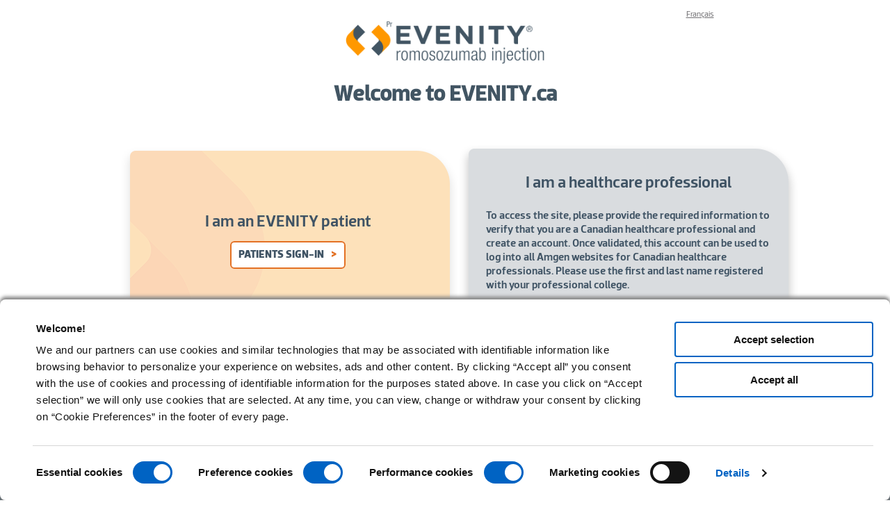

--- FILE ---
content_type: text/html; charset=utf-8
request_url: https://www.evenity.ca/en/patient/provital-patient-support-program
body_size: 7529
content:



<!DOCTYPE html>
<!--[if lt IE 7]>      <html class="no-js lt-ie9 lt-ie8 lt-ie7"> <![endif]-->
<!--[if IE 7]>         <html class="no-js lt-ie9 lt-ie8"> <![endif]-->
<!--[if IE 8]>         <html class="no-js lt-ie9"> <![endif]-->
<!--[if gt IE 8]><!-->
<html class="no-js" lang="en" page-id="{439F4253-55EF-4A2B-8A39-D93EB3FD3856}">
<!--<![endif]-->
<head prefix="">
    
<link rel="preconnect" src="https://consent.cookiebot.com/" crossorigin>
<link rel="dns-prefetch" src="https://consent.cookiebot.com/">
<link rel="preconnect" src="https://connect.facebook.net/" crossorigin>
<link rel="dns-prefetch" src="https://connect.facebook.net/">
<link rel="preconnect" src="https://www.google-analytics.com/" crossorigin>
<link rel="dns-prefetch" src="https://www.google-analytics.com/">
<link rel="preconnect" src="https://www.googletagmanager.com/" crossorigin>
<link rel="dns-prefetch" src="https://www.googletagmanager.com/">
<link rel="preconnect" src="https://players.brightcove.net/" crossorigin>
<link rel="dns-prefetch" src="https://players.brightcove.net/">
<link rel="preconnect" src="https://vjs.zencdn.net/" crossorigin>
<link rel="dns-prefetch" src="https://vjs.zencdn.net/">
    



    

    




<script>let setgeotarge = false; setgeofencing = false</script>

    <script id="Cookiebot" src="https://consent.cookiebot.com/uc.js" data-cbid="f17bd59a-f11a-4beb-a59a-3e971c5875a2"
            data-culture=""
            type="text/javascript" data-consentmode="disabled" data-georegions="" async></script>





<script type="text/javascript">

    function getcountrycode() {

        if (document.getElementById("CybotCookiebotDialog")) {
            var countryCode = Cookiebot.userCountry.toUpperCase();
            var countryListEU = ["GB", "AT", "BE", "BG", "CY", "CZ", "DE", "DK", "ES", "EE", "FI", "FR", "GR", "HR", "HU", "IE", "IT", "LT", "LU", "LV", "MT", "NL", "PL", "PT", "RO", "SK", "SI", "SE"];
            if (countryListEU.includes(countryCode)) {
                countryCode = "EU"
            }
            var usRegionList = ["US-01", "US-02", "US-04", "US-05", "US-06", "US-08", "US-09", "US-10", "US-11", "US-12", "US-13", "US-15", "US-16", "US-17", "US-18", "US-19", "US-20", "US-21", "US-22", "US-23", "US-24", "US-25", "US-26", "US-27", "US-28", "US-29", "US-30", "US-31", "US-32", "US-33", "US-34", "US-35", "US-36", "US-37", "US-38", "US-39", "US-40", "US-41", "US-42", "US-44", "US-45", "US-46", "US-47", "US-48", "US-49", "US-50", "US-51", "US-53", "US-54", "US-55", "US-56"];
            if (usRegionList.includes(countryCode)) {
                countryCode = "US";
            }
            if (countryCode != "US" && countryCode != "EU" && countryCode != "CA") {
                countryCode = "ccpa_default";
            }
            document.getElementById("CybotCookiebotDialog").classList.add(countryCode);
            //console.log("country code class " + countryCode);
        }
    }


    function ReshowPopup() {
        if (document.cookie.indexOf('cbrenew') > -1) {
            if (document.getElementById("CybotCookiebotDialogBodyButtonAccept")) {
                CheckELMAndApplyCSS("CybotCookiebotDialogBodyButtonAccept", "disable-abtn", "add");
                document.getElementById("CybotCookiebotDialogBodyButtonAccept").setAttribute('style', 'border:1px solid gray !important;color:gray !important');
                if (document.getElementById("nvtext")) {
                    document.getElementById("nvtext").setAttribute('style', 'display:block !important');
                }
            }
        }
        if (setgeotarge) { getcountrycode(); }
    }

    function CalllSetTimeOut() {setTimeout(function () {console.log("."); ReshowPopup(); CalllSetTimeOutTwice(); },1500)}
    function CalllSetTimeOutTwice() { setTimeout(function () {console.log(".."); ReshowPopup(); CalllSetTimeOutThrice(); }, 3000) }
    function CalllSetTimeOutThrice() { setTimeout(function () {console.log("..."); ReshowPopup();  }, 4500) }


    function CookiebotRenewClick() {
        if (document.getElementsByClassName("cb-renew").length > 0) {
            let renewCBBtn = document.getElementsByClassName("cb-renew")[0];
            renewCBBtn.removeAttribute("onclick");
            renewCBBtn.href = "#";

            renewCBBtn.addEventListener('click', function () {
               // document.cookie = "CookieConsent" + '=; Path=/; Expires=Thu, 01 Jan 1970 00:00:01 GMT;';
                Cookiebot.renew();
                ReshowPopup();
                setTimeout(function () { ReshowPopup(); CalllSetTimeOut(); }, 900);
            });
        }
    }

    window.addEventListener('DOMContentLoaded', function () {
        CookiebotRenewClick();
    });



        function setCookieForCountryCode(name, value, days) {
            var expires = "";
            if (days) {
                var date = new Date();
                date.setTime(date.getTime() + (days * 24 * 60 * 60 * 1000));
                expires = "; expires=" + date.toUTCString();
            } document.cookie = name + "=" + (value || "") + expires + "; path=/";
        }

        function CheckELMAndApplyCSS(ele, cssname, addorremove) {

            var domELE = document.getElementById(ele);
            if (domELE && addorremove == "add") {
                domELE.classList.add(cssname);
            }
            if (domELE && addorremove == "rm") {
                domELE.classList.remove(cssname);
            }

        }

        async function checkElementExists(element, timeout = Infinity) {
            let startTime = Date.now();
            return new Promise((resolve) => {
                const intervalId = setInterval(() => {
                    if (document.querySelector(element)) {
                        clearInterval(intervalId);
                        resolve(true);
                    } else if (Date.now() - startTime >= timeout * 1000) {
                        clearInterval(intervalId);
                        resolve(false);
                    }
                }, 100, (1));
            });
        }


        function blockPopup()
        {

            var regionArray = [];
            var disableCountryCode = Cookiebot.userCountry.toUpperCase();
            setCookieForCountryCode("RegionCode", disableCountryCode, 365);
            CheckELMAndApplyCSS("CybotCookiebotDialogBodyButtonAccept", "disable-abtn", "add");


                if (regionArray.includes(disableCountryCode))
                {
                    if (document.getElementById("CybotCookiebotDialogBodyButtonAccept"))
                        document.getElementById("CybotCookiebotDialogBodyButtonAccept").setAttribute('style', 'border:1px solid gray !important;color:gray !important');

                    if (document.getElementById("nvtext"))
                        document.getElementById("nvtext").setAttribute('style', 'display:block !important');

                    setCookieForCountryCode("cbrenew", "1", 365);

                }
                else
                    CheckELMAndApplyCSS("CybotCookiebotDialogBodyButtonAccept", "disable-abtn", "rm");
            }

        checkElementExists("#CybotCookiebotDialog", 120).then((result) => {
            if (result)
            {
                if (setgeofencing) {
                    blockPopup();
                }
                if (setgeotarge) {
                    getcountrycode();
                }

            }
            else
            {
                console.log("ncb");
            }
        });


</script>






    




<!--Header Media Start-->
            <script src="-/media/foundation/amgen/js/jquery-361min.js"></script>
            <script src="-/media/foundation/amgen/js/polyfillmin.js"></script>
            <script src="-/media/foundation/amgen/js/poppermin.js"></script>
            <script src="-/media/foundation/amgen/js/svg4everybodymin-1.js"></script>
            <script src="-/media/foundation/amgen/js/bootstrap.js"></script>
            <script src="-/media/foundation/amgen/js/jquery-selectric-min.js"></script>
            <script src="-/media/foundation/amgen/js/js,-d-,cookie,-d-,min-v305.js"></script>
<!--Header Media End-->




























    <meta name="viewport" content="width=device-width, initial-scale=1">
    <meta http-equiv="X-UA-Compatible" content="IE=edge">
        <meta http-equiv="Content-Security-Policy" content="upgrade-insecure-requests">
    <link href="/-/media/feature/experience-accelerator/bootstrap-4/bootstrap-4/styles/bootstrap-grid.css" rel="stylesheet"><link href="/-/media/base-themes/canadacookiebotfooter-base-styles/styles/canada-footer-banner.css" rel="stylesheet"><link href="/-/media/themes/amgen/evenity-ca/evenity-ca/styles/quantum-base.css" rel="stylesheet"><link href="/-/media/themes/amgen/evenity-ca/evenity-ca/styles/accordion.css" rel="stylesheet"><link href="/-/media/themes/amgen/evenity-ca/evenity-ca/styles/custom-hcp.css" rel="stylesheet"><link href="/-/media/themes/amgen/evenity-ca/evenity-ca/styles/custom-tabs.css" rel="stylesheet"><link href="/-/media/themes/amgen/evenity-ca/evenity-ca/styles/evenity.css" rel="stylesheet"><link href="/-/media/themes/amgen/evenity-ca/evenity-ca/styles/evenity-ca-custom.css" rel="stylesheet"><link href="/-/media/themes/amgen/evenity-ca/evenity-ca/styles/loader.css" rel="stylesheet"><link href="/-/media/themes/amgen/evenity-ca/evenity-ca/styles/main-hcp.css" rel="stylesheet"><link href="/-/media/themes/amgen/evenity-ca/evenity-ca/styles/style-d-fr.css" rel="stylesheet"><link href="/-/media/themes/amgen/evenity-ca/evenity-ca/styles/custom.css" rel="stylesheet">
    
<meta name="VIcurrentDateTime" content="639050788528338715" />
<meta name="VirtualFolder" content="/" />
<script type="text/javascript" src="/layouts/system/VisitorIdentification.js"></script>

    

    



    <title>ProVital Patient Support Program for EVENITY</title>




    <link href="-/media/themes/amgen/evenity-ca/evenity-ca/images/common/fav-icon/favicon.png" rel="shortcut icon" />




<meta property="og:title"  content="ProVital Patient Support Program for EVENITY"><meta property="og:url"  content="https://www.evenity.ca/en/patient/provital-patient-support-program">







<meta property="twitter:title"  content="ProVital Patient Support Program for EVENITY"><meta property="twitter:card"  content="summary_large_image">

    <meta name="viewport" content="width=device-width, initial-scale=1" />


    <meta content="https://www.evenity.ca/en/patient/provital-patient-support-program" name="twitter:url" />
    <link rel="canonical" href="https://www.evenity.ca/en/patient/provital-patient-support-program">
    


<div class="component plain-html" id="RedirectScriptContainer">
    <div class="component-content">
<script>
// Function to get query parameters by name
function getParameterByName(name, url = window.location.href) {
  name = name.replace(/[\[\]]/g, "\\$&");
  var regex = new RegExp("[?&]" + name + "(=([^&#]*)|&|#|$)"),
  results = regex.exec(url);
  if (!results) return null;
  if (!results[2]) return "";
  return decodeURIComponent(results[2].replace(/\+/g, " "));
}

// Function to get a cookie value by name
function getCookieValue(name) {
  const value = `; ${document.cookie}`;
  const parts = value.split(`; ${name}=`);
  if (parts.length === 2) return parts.pop().split(';').shift();
  return null;
}
function getQueryParamsExceptDin() {
  const urlParams = new URLSearchParams(window.location.search);
  const queryParams = [];

  // Loop through each query parameter and filter out 'din'
  for (let [key, value] of urlParams.entries()) {
    if (key !== 'din') {
      queryParams.push(`${key}=${encodeURIComponent(value)}`);
    }
  }

  // Return the remaining query parameters as a string
  return queryParams.length > 0 ? '?' + queryParams.join('&') : '';
}

// Get the query parameters excluding 'din'
const filteredQueryParams = getQueryParamsExceptDin();

const cookieVal = "3b1b7983-2af0-49fe-8f75-6f4481ac3ece";
const cookieVal2 = "dinvalue&true";

// Check if the 'din' query parameter exists and its value
const dinVal = getParameterByName("din");

// Check if the 'din' cookie exists with the expected values
const existingDinCookie = getCookieValue("din");
debugger;
try {
  // If the din query parameter exists, check if it matches the cookie values
  if (dinVal && (atob(dinVal) === cookieVal || atob(dinVal) === cookieVal2)) {
    // Set the din cookie with the decoded value
    setSessionCookie(dinVal);
    window.location.href = window.location.origin + "/patient" + filteredQueryParams;
  } 
  // If we are on the home page or localized page and the din cookie exists with valid values
  else if (!isHomePageOrLocalized() && (existingDinCookie === cookieVal || existingDinCookie === cookieVal2)) {
    
  }
  // If the din cookie is null or undefined and we are not on the home page or localized page
  else if (!isHomePageOrLocalized() && (existingDinCookie == null || existingDinCookie === 'undefined')) {
    window.location.replace(window.location.origin + "/");
  }
  
} catch (err) {
  // Handle decoding errors and ensure redirection
  window.location.replace(window.location.origin + "/patient/patient-access"); // Redirect to patient access page
}

// Function to check if the URL is home or localized page ("/", "/en", or "/fr")
function isHomePageOrLocalized() {
  // Get the current URL path and normalize it to lowercase
  const path = window.location.pathname.toLowerCase();

  // Check if the path is "/", "/en", or "/fr"
  return path === '/' || path === '/en' || path === '/fr';
}
function setSessionCookie(dinVal) {
  const decodedDinVal = atob(dinVal);
  // Set the cookie for the current session
  document.cookie = `din=${decodedDinVal};path=/`;
}

</script>    </div>
</div>





            <script>
            window.dataLayer = window.dataLayer || [];
            window.dataLayer.push({'contentLanguage':'English','pageType':'Login','contentCategory':'Scientific','siteSection':'en','siteSectionLevel1':'patient','siteSectionLevel2':'provital-patient-support-program','userType':'patient'});
            </script>
		<!-- Google Tag Manager -->
		<script>
            (function(w,d,s,l,i){w[l]=w[l]||[];w[l].push({'gtm.start':
            new Date().getTime(),event:'gtm.js'});var f=d.getElementsByTagName(s)[0],
            j=d.createElement(s),dl=l!='dataLayer'?'&l='+l:'';j.async=true;j.src=
            'https://www.googletagmanager.com/gtm.js?id='+i+dl;f.parentNode.insertBefore(j,f);
            })(window, document, 'script', 'dataLayer', 'GTM-M9XKZNT');
		</script>
		<!-- End Google Tag Manager -->

    

</head>
<body class="quantum-isi-bgimage bone-matters-support default-device bodyclass quantum-body-himage default-device bodyclass" id="provial-patient-prgm heading-part">
    
    



    <!-- Google Tag Manager (noscript) -->
    <noscript>
        <iframe src="https://www.googletagmanager.com/ns.html?id=GTM-M9XKZNT"
                height="0" width="0" style="display:none;visibility:hidden"></iframe>
    </noscript>
    <!-- End Google Tag Manager (noscript) -->

    

    <div id="fb-root"></div>
    <div id="wrapper">
    </div>

    <header class="header-nav" data-ga-menuType="header">
        


<ul id="languageSelection" class="">
    <li>
        <a id="activeLang" href="">EN <span class="icon-font if-down-dir"></span></a>
        <ul id="languages">
            <li>
             
                <a href="/fr">
                    <span class="languageName">fran&#231;ais</span>
                        <span class="countryCode">(FR)</span>
                </a>
            </li>

        </ul>
    </li>
</ul>





    <div class="quantum-header  quantum-container--white " id="header-evenity-id">
        <div class="quantum-header__inner">
            <div class="quantum-header__left ">
                        <a class="quantum-header__logo  d-none d-sm-block gtm-header"  href="/en/patient">
            <img src="-/media/themes/global/global/global/images/common/logo/evenity-logo.png?la=en&amp;h=189&amp;w=680&amp;hash=101F94D588650681F1D11C9DB1D03E52" class="quantum-header__logo" alt="Evenity-Logo" rel="preload" fetchpriority="high" />
        </a>
        <a class="quantum-header__logo d-block d-sm-none gtm-header" href="/en/patient" >
            <img src="-/media/themes/global/global/global/images/common/logo/evenity-logo.png?la=en&amp;h=189&amp;w=680&amp;hash=101F94D588650681F1D11C9DB1D03E52" class="quantum-header__logo" alt="Evenity-Logo" rel="preload" fetchpriority="high" />
        </a>


            </div>
            <div class="quantum-header__right ">
                <div class="quantum-header__menu">
                    <nav class="quantum-drop-down-menu">


                        <ul class="quantum-drop-down-menu__list">
                                    <li class="quantum-drop-down-menu__list-item ">
                                            <a class="quantum-drop-down-menu__link  quantum-home-nav gtm-header" menu-name="home"  menu-type="header"  action-tier="2" href="/en/patient" target="" data-value="FLItem-1">
                                                    <span class="quantum-drop-down-menu__link-text">Home</span>
                                            </a>

                                    </li>
                                    <li class="quantum-drop-down-menu__list-item ">
<a href="/en/patient/how-evenity-works" class=" quantum-drop-down-menu__link gtm-header" ca1="" menu-name="how evenity works"  menu-type="header"  action-tier="2" data-value="FLItem-2" >                                                        <span class="quantum-drop-down-menu__link-text"> How EVENITY Works </span>
</a>
                                    </li>
                                    <li class="quantum-drop-down-menu__list-item ">
<a href="#" class="quantum-prevent-nav quantum-drop-down-menu__link gtm-header" ca1="" menu-name="taking evenity"  menu-type="header"  action-tier="2"  aria-expanded="false"  id="TakingEvenityID" data-value="FLItem-3" >                                                        <span class="quantum-drop-down-menu__link-text"> <span class="quantum-drop-down-menu__link-text">
             
              Taking EVENITY
            
            </span>
 </span>
                                                                    <svg class="quantum-icon quantum-button__icon desktop-break">
                                                                        <use xlink:href="-/media/themes/amgen/evenity-ca/evenity-ca/images/common/svg/amgen.svg#angle-down-regular"></use>
                                                                    </svg>
                                                                <svg class="quantum-icon quantum-drop-down-menu__link-icon quantum-drop-down-menu__link-icon--expand-dropdown">
                                                                    <use xlink:href="-/media/themes/amgen/evenity-ca/evenity-ca/images/common/svg/amgen.svg#plus-regular"></use>
                                                                </svg>
                                                                <svg class="quantum-icon quantum-drop-down-menu__link-icon quantum-drop-down-menu__link-icon--collapse-dropdown">
                                                                    <use xlink:href="-/media/themes/amgen/evenity-ca/evenity-ca/images/common/svg/amgen.svg#minus-regular"></use>
                                                                </svg>
</a>
                                            <ul class="quantum-drop-down-menu__menu">
                                                            <li class="quantum-drop-down-menu__menu-list-item" data-value="FLItem-3-SLItem-1">

<a href="#" class="" gtmclass="gtm-header" ca1="" menu-name="starting evenity"  menu-type="header"  action-tier="2"  aria-hidden="true"  id="StartingEvenityID"" ><a href="/en/patient/taking-evenity/starting-evenity" class="quantum-drop-down-menu__menu-link"><span>Starting EVENITY</span></a></a>                                                            </li>
                                                            <li class="quantum-drop-down-menu__menu-list-item" data-value="FLItem-3-SLItem-2">

<a href="#" class="" gtmclass="gtm-header" ca1="" menu-name="faq"  menu-type="header"  action-tier="2"  aria-hidden="true"  id="faqID"" ><a href="/en/patient/taking-evenity/faq" class="quantum-drop-down-menu__menu-link"><span>FAQ</span></a></a>                                                            </li>
                                            </ul>
                                    </li>
                                    <li class="quantum-drop-down-menu__list-item ">
<a href="/en/patient/safety-information" class=" quantum-drop-down-menu__link gtm-header" ca1="" menu-name="safety information"  menu-type="header"  action-tier="2" data-value="FLItem-4" >                                                        <span class="quantum-drop-down-menu__link-text"> Safety Information </span>
</a>
                                    </li>
                                    <li class="quantum-drop-down-menu__list-item ">
                                            <a class="quantum-drop-down-menu__link   gtm-header" menu-name="about osteoporosis"  menu-type="header"  action-tier="2" href="/en/patient/about-osteoporosis" target="" data-value="FLItem-5">
                                                    <span class="quantum-drop-down-menu__link-text">About Osteoporosis</span>
                                            </a>

                                    </li>
                                    <li class="quantum-drop-down-menu__list-item ">
<a href="/en/patient/provital-patient-support-program" class=" quantum-drop-down-menu__link gtm-header" ca1="" menu-name="provital patient support program for evenity"  menu-type="header"  action-tier="2" data-value="FLItem-6" >                                                        <span class="quantum-drop-down-menu__link-text"> ProVital Patient Support Program for EVENITY </span>
</a>
                                    </li>
                                    <li class="quantum-drop-down-menu__list-item ">
<a href="/en/patient/dietary-tips-recipes" class=" quantum-drop-down-menu__link gtm-header" ca1="" menu-name="dietary tips and recipes"  menu-type="header"  action-tier="2" data-value="FLItem-7" >                                                        <span class="quantum-drop-down-menu__link-text"> Dietary Tips and Recipes </span>
</a>
                                    </li>
                        </ul>

                        <ul class="quantum-drop-down-menu__top-nav-list ">
                        </ul>

                    </nav>
                </div>
                <div class="quantum-header__mobile-content ">
                        <button class="quantum-button quantum-button--tertiary quantum-header__icon-button quantum-button--large quantum-button--icon-only " type="button">
                            <svg class="quantum-icon quantum-button__icon">
                                <use xlink:href="-/media/themes/amgen/evenity-ca/evenity-ca/images/common/svg/amgen.svg#search-regular"></use>
                            </svg>
                        </button>
                        <button class="quantum-button quantum-button--tertiary quantum-header__icon-button quantum-header__menu-trigger quantum-header__menu-trigger--expand-menu quantum-button--large quantum-button--icon-only" type="button">
                            <svg class="quantum-icon quantum-button__icon">
                                <use xlink:href="-/media/themes/amgen/evenity-ca/evenity-ca/images/common/svg/amgen.svg#bars-regular"></use>
                            </svg>
                        </button>
                        <button class="quantum-button quantum-button--tertiary quantum-header__icon-button quantum-header__menu-trigger quantum-header__menu-trigger--collapse-menu quantum-button--large quantum-button--icon-only" type="button">
                            <svg class="quantum-icon quantum-button__icon">
                                <use xlink:href="-/media/themes/amgen/evenity-ca/evenity-ca/images/common/svg/amgen.svg#close-light"></use>
                            </svg>
                        </button>
                </div>
            </div>
        </div>
    </div>


    </header>
    <main data-ga-role="main">
        <div class="hero-div">
            

            <div class="quantum-hero quantum-hero--image-position- quantum-container-- quantum-hero--multiple-background-images " id="Gardening-img-id1">
                <div class="quantum-hero__inner" style="background-image:url(-/media/themes/amgen/evenity-ca/evenity-ca/images/banner-images/provital-image.jpg),url(-/media/themes/amgen/evenity-ca/evenity-ca/images/banner-images/mobile/provital-img-mbl.png)">

                </div>

                <div class="quantum-hero__text">
                    <div class="quantum-hero__text-inner quantum-long-form-text">

                        <h5><h5 role="heading" aria-level="1"><p><img height="119" alt="provital-final-logo-eng" width="262" src="-/media/themes/amgen/evenity-ca/evenity-ca/images/common/5,-d-,0/provital-final-logo-eng.png" /></p>
ProVital Patient Support Program for EVENITY <span class="blk">(by AMGEN Entrust<sup>®</sup></span> Patient Support Services)<sup>*</sup>
</h5></h5>

                        <h2> </h2>





                    </div>

                </div>

            </div>



        </div>
        <div class="banner-div">
            
        </div>
        
        


<div class="component container">
    <div class="component-content" >



    <div class="component rich-text">
        <div class="component-content">
<div class="row justify-content-center section-header section-header-one text-center">
<div class="col-sm-12 col-lg-12 quantum-long-form-text">
<h2><strong>ProVital can help you stay on track with your EVENITY treatment</strong></h2>
</div>
</div>
<div class="row justify-content-center section-header-dark text-center">
<div class="col-sm-12 col-md-10 col-lg-8 quantum-long-form-text">
<h3>Stay informed and continue to be proactive in making healthy lifestyle changes.</h3>
</div>
</div>
<div class="row justify-content-center">
<div class="col-sm-12 col-lg-12 quantum-long-form-text">
<p>ProVital is a patient support program that will help you throughout your EVENITY treatment. As a member of ProVital, you will have access to a number of services to help you get started on EVENITY and manage your monthly EVENITY appointments for 12 months.</p>
</div>
</div>        </div>
    </div>



    <div class="component rich-text col-12">
        <div class="component-content">
<div class="services-title">
<h3>Services include</h3>
</div>
<div class="services-img">
<p class="d-none d-sm-block"><img alt="ProVital Services include:Reimbursement navigation,Financial support,Support material,Product information and support,Next injection reminders" src="-/media/themes/amgen/evenity-ca/evenity-ca/images/desktop/5,-d-,0/services-include.jpg" /></p>
<p class="d-block d-sm-none"><img alt="ProVital Services include:Reimbursement navigation,Financial support,Support material,Product information and support,Next injection reminders" src="-/media/themes/amgen/evenity-ca/evenity-ca/images/mobile/5,-d-,0/provitaltable-mobl.jpg" /></p>
</div>        </div>
    </div>



    <div class="component rich-text" id="provital-contact">
        <div class="component-content">
<div class="provital-contact-heading">
<h2>How do I enrol in the ProVital<br class="d-none d-sm-block" /> Patient Support Program for EVENITY?</h2>
</div>
<div class="provital-enrol-contact">
<div class="enrol-mobile">
<p class="enrol-img"><img alt="" src="-/media/themes/amgen/evenity-ca/evenity-ca/images/common/icons/call-icon.png?h=192&amp;w=192&amp;hash=EE01D04D7137DA6F09ABB2C6DC56E1C1" style="height: 192px; width: 192px;" /></p>
<p class="enrol-text">Call 1-877-776-1002 (toll-free), 8:00 a.m. to 8:00 p.m. EST, Monday to Friday</p>
</div>
<div class="enrol-fax">
<p class="enrol-img"><img alt="" src="-/media/themes/amgen/evenity-ca/evenity-ca/images/common/icons/fax-icon.png" /></p>
<p class="enrol-text">Fax – Simply sign the ProVital fax enrolment form in your doctor’s office</p>
</div>
</div>        </div>
    </div>
    </div>
</div>
        



    <div class="quantum-modal " id="Modal_Site_Leave" enable-autoplay="False">


        <div class="quantum-modal__dialog ">
            <!-- Modal content-->



            <div class="disclaimer-pop" data-ga-role="Leave the Website">
<h2 class="modal-title">You are now leaving the EVENITY.ca website.</h2>
<p class="popup-cont">The linked sites are not under the control of Amgen, and Amgen is not responsible for the content available on the linked sites. Such links do not imply Amgen's endorsement of material on any other site, and Amgen disclaims all liability with regard to your access to such linked websites. Amgen provides links to other Internet sites as a convenience to users, and access to such linked sites is at your own risk.</p>
<div class="modal-actions">
        
        <a class="standard-btns quantum-button--secondary" href="javascript:void(0)" id="external-site-link" data-ga-role='external-link' target="_blank">Proceed</i></a>
<a class="standard-btns quantum-button--secondary quantum-modal__close" href="javascript:void(0)" data-ga-role='popup_close'>Cancel</a>
    </div>


</div>





            
           
                <button class="quantum-button quantum-button--tertiary quantum-modal__close quantum-button--icon-only   "  type="button">


                        <svg class="quantum-icon quantum-button__icon">
   
                        <use xlink:href="-/media/themes/amgen/evenity-ca/evenity-ca/images/common/svg/amgen.svg#close-light"></use>
                    </svg>

                </button>
          
        </div>

    </div>


    <div class="quantum-modal " id="Modal_Site_Leave_Amgen" enable-autoplay="False">


        <div class="quantum-modal__dialog ">
            <!-- Modal content-->



            <div class="terms hcp-model-popup" data-ga-role="Leave the Website">
<h2>Do you want to link to another Amgen Canada site?</h2>
<div class="buttonContainer">
<a rel="noopener noreferrer" data-remodal-action="confirm" class="exitButton button" id="external-site-link" data-ga-role='external-link' href="" target="_blank" role="button" tabindex="0">Yes, leave EVENITY.ca </a>
<!--<a data-remodal-action="cancel" id="stay-button" class="button exitButton" role="button"  id="terms-stay-leave">STAY</a>-->
<button data-remodal-action="cancel" id="stay-button" class="button exitButton" role="button"  id="terms-stay-leave" data-ga-role='popup_close'>No, return to EVENITY.ca</button>
</div>
<p class="popup-cont">You are now leaving the <b>EVENITY.ca</b> website. Please note that these links are being provided as a convenience and for informational purposes only.</p>
</div>


            
           
                <button class="quantum-button quantum-button--tertiary quantum-modal__close quantum-button--icon-only   "  type="button">


                        <svg class="quantum-icon quantum-button__icon">
   
                        <use xlink:href="-/media/themes/global/global/global/images/amgen.svg#close-light"></use>
                    </svg>

                </button>
          
        </div>

    </div>


    <div class="quantum-modal " id="Modal_Site_Leave_Canada" enable-autoplay="False">


        <div class="quantum-modal__dialog ">
            <!-- Modal content-->



            <div class="disclaimer-pop" data-ga-role="Leave the Website">
    <!--<h2 class="modal-title">Do you want to link to another Amgen Canada site?</h2>-->
    <p class="modal-title text-center">Do you want to link to another Amgen Canada site?</p>
 <div class="modal-actions text-center">
       
        <a class="standard-btns quantum-button--secondary yes-leave" href="#" id="external-site-link-ca" data-ga-role='external-link' target="_blank">Yes, leave EVENITY.ca<i class="redirect-arrow"></i></a>
 <a class="standard-btns quantum-button--secondary quantum-modal__close return-back" href="javascript:void(0)" data-ga-role='popup_close'>No, return to EVENITY.ca &nbsp; &nbsp;<i class="fa-solid fa-circle-arrow-right right-arrow-modal"></i></a>
    </div>
    <p class="text-center">You are now leaving the <b>EVENITY.ca</b> website. Please note that these links are being <br />provided as a convenience and for informational purposes only.</p>
   
</div>



            
           
                <button class="quantum-button quantum-button--tertiary quantum-modal__close quantum-button--icon-only   "  type="button">


                        <svg class="quantum-icon quantum-button__icon">
   
                        <use xlink:href="-/media/themes/amgen/evenity-ca/evenity-ca/images/common/svg/amgen.svg#close-light"></use>
                    </svg>

                </button>
          
        </div>

    </div>

        
    </main>
    <footer id="footer" data-ga-menuType="footer">
        




    <div class="quantum-container--secondary quantum-footer " id="">
        <div class="quantum-footer__inner">

            




            

            
<div class="quantum-footer__links-row">


                    <a href="https://www.amgen.ca/en-ca/privacy-statement/" class="  gtm-footerCl external-site-ca  quantum-link quantum-footer__link" data-ga-role="Privacy Statement" target="_blank">
                      Privacy Statement
                    </a>
                    <a href="https://www.amgen.ca/en-ca/terms-of-use/" class="  gtm-footerCl external-site-ca  quantum-link quantum-footer__link" data-ga-role="Terms of Use" target="_blank">
                      Terms of Use
                    </a>
                    <a href="/en/patient/site-map" class="  gtm-footerCl quantum-link quantum-footer__link" data-ga-role="Sitemap" target="">
                      Site Map
                    </a>
                    <a href="/en/patient/contact-us" class="  gtm-footerCl quantum-link quantum-footer__link" data-ga-role="Contact Us" target="">
                      Contact Us
                    </a>
                    <a href="javascript:Cookiebot.renew()" class="  gtm-nav-link  quantum-link quantum-footer__link" data-ga-role="Cookie Settings" target="">
                      Cookie Settings
                    </a>
</div>
            
            <p class="quantum-footer__legal-row">
                © 2020-2024 Amgen Canada Inc. All rights reserved.<br />
EVENITY<sup>®</sup> and ProVital<sup>®</sup> are registered trademarks of Amgen Inc., <br class="mobile-only">used with permission.<br>AMGEN ENTRUST<sup class="spacing-part">®</sup> is a registered trademark of Amgen Inc.
<div class="footnote">* AMGEN Entrust is our unified patient support services platform, built on the legacy of our branded support programs.</div>
            </p>

        </div>
    </div>




            <script>
                var doPopup = "True";
            </script>
    </footer>
    

<script src="/-/media/base-themes/ng-amgen-google-tag-manager/scripts/accordingtmtracking.js"></script><script src="/-/media/base-themes/ng-amgen-google-tag-manager/scripts/brightcovervideogtmtracking.js"></script><script src="/-/media/base-themes/ng-amgen-google-tag-manager/scripts/gtminlinescript.js"></script><script src="/-/media/base-themes/ng-amgen-google-tag-manager/scripts/gtminlinescriptcl.js"></script><script src="/-/media/base-themes/ng-amgen-google-tag-manager/scripts/trackgtm.js"></script><script src="/-/media/base-themes/nextgen-string-encode-decode-base64/scripts/stringencode.js"></script><script src="/-/media/themes/amgen/evenity-ca/evenity-ca/scripts/jquery-ui.js"></script><script src="/-/media/themes/amgen/evenity-ca/evenity-ca/scripts/aoda.js"></script><script src="/-/media/themes/amgen/evenity-ca/evenity-ca/scripts/clpopup1.js"></script><script src="/-/media/themes/amgen/evenity-ca/evenity-ca/scripts/custom-script.js"></script><script src="/-/media/themes/amgen/evenity-ca/evenity-ca/scripts/custom-tabs.js"></script><script src="/-/media/themes/amgen/evenity-ca/evenity-ca/scripts/evenity.js"></script><script src="/-/media/themes/amgen/evenity-ca/evenity-ca/scripts/evenity-ca-custom.js"></script><script src="/-/media/themes/amgen/evenity-ca/evenity-ca/scripts/evenity-ca-dl-idm-min.js"></script><script src="/-/media/themes/amgen/evenity-ca/evenity-ca/scripts/evenity-ca-dl-min.js"></script><script src="/-/media/themes/amgen/evenity-ca/evenity-ca/scripts/evenity-ca-form.js"></script><script src="/-/media/themes/amgen/evenity-ca/evenity-ca/scripts/form-iqvia.js"></script><script src="/-/media/themes/amgen/evenity-ca/evenity-ca/scripts/index-evenity.js"></script><script src="/-/media/themes/amgen/evenity-ca/evenity-ca/scripts/registeration.js"></script><script src="/-/media/themes/amgen/evenity-ca/evenity-ca/scripts/tabs-procy,-d-,js.js"></script><script src="/-/media/themes/amgen/evenity-ca/evenity-ca/scripts/xa.js"></script><script src="/-/media/themes/amgen/evenity-ca/evenity-ca/scripts/xaquery.js"></script><script src="/-/media/themes/amgen/evenity-ca/evenity-ca/scripts/component-accordions.js"></script><script src="/-/media/themes/amgen/evenity-ca/evenity-ca/scripts/lib-external-leave-site.js"></script><script src="/-/media/themes/amgen/evenity-ca/evenity-ca/scripts/lib-modal.js"></script>
    
    
</body>
</html>



--- FILE ---
content_type: text/html; charset=utf-8
request_url: https://www.evenity.ca/
body_size: 8661
content:



<!DOCTYPE html>
<!--[if lt IE 7]>      <html class="no-js lt-ie9 lt-ie8 lt-ie7"> <![endif]-->
<!--[if IE 7]>         <html class="no-js lt-ie9 lt-ie8"> <![endif]-->
<!--[if IE 8]>         <html class="no-js lt-ie9"> <![endif]-->
<!--[if gt IE 8]><!-->
<html class="no-js" lang="en" page-id="{C075B290-F09F-4A82-99D2-820584881871}">
<!--<![endif]-->
<head prefix="">
    
<link rel="preconnect" src="https://consent.cookiebot.com/" crossorigin>
<link rel="dns-prefetch" src="https://consent.cookiebot.com/">
<link rel="preconnect" src="https://connect.facebook.net/" crossorigin>
<link rel="dns-prefetch" src="https://connect.facebook.net/">
<link rel="preconnect" src="https://www.google-analytics.com/" crossorigin>
<link rel="dns-prefetch" src="https://www.google-analytics.com/">
<link rel="preconnect" src="https://www.googletagmanager.com/" crossorigin>
<link rel="dns-prefetch" src="https://www.googletagmanager.com/">
<link rel="preconnect" src="https://players.brightcove.net/" crossorigin>
<link rel="dns-prefetch" src="https://players.brightcove.net/">
<link rel="preconnect" src="https://vjs.zencdn.net/" crossorigin>
<link rel="dns-prefetch" src="https://vjs.zencdn.net/">
    



    

    




<script>let setgeotarge = false; setgeofencing = false</script>

    <script id="Cookiebot" src="https://consent.cookiebot.com/uc.js" data-cbid="f17bd59a-f11a-4beb-a59a-3e971c5875a2"
            data-culture=""
            type="text/javascript" data-consentmode="disabled" data-georegions="" async></script>





<script type="text/javascript">

    function getcountrycode() {

        if (document.getElementById("CybotCookiebotDialog")) {
            var countryCode = Cookiebot.userCountry.toUpperCase();
            var countryListEU = ["GB", "AT", "BE", "BG", "CY", "CZ", "DE", "DK", "ES", "EE", "FI", "FR", "GR", "HR", "HU", "IE", "IT", "LT", "LU", "LV", "MT", "NL", "PL", "PT", "RO", "SK", "SI", "SE"];
            if (countryListEU.includes(countryCode)) {
                countryCode = "EU"
            }
            var usRegionList = ["US-01", "US-02", "US-04", "US-05", "US-06", "US-08", "US-09", "US-10", "US-11", "US-12", "US-13", "US-15", "US-16", "US-17", "US-18", "US-19", "US-20", "US-21", "US-22", "US-23", "US-24", "US-25", "US-26", "US-27", "US-28", "US-29", "US-30", "US-31", "US-32", "US-33", "US-34", "US-35", "US-36", "US-37", "US-38", "US-39", "US-40", "US-41", "US-42", "US-44", "US-45", "US-46", "US-47", "US-48", "US-49", "US-50", "US-51", "US-53", "US-54", "US-55", "US-56"];
            if (usRegionList.includes(countryCode)) {
                countryCode = "US";
            }
            if (countryCode != "US" && countryCode != "EU" && countryCode != "CA") {
                countryCode = "ccpa_default";
            }
            document.getElementById("CybotCookiebotDialog").classList.add(countryCode);
            //console.log("country code class " + countryCode);
        }
    }


    function ReshowPopup() {
        if (document.cookie.indexOf('cbrenew') > -1) {
            if (document.getElementById("CybotCookiebotDialogBodyButtonAccept")) {
                CheckELMAndApplyCSS("CybotCookiebotDialogBodyButtonAccept", "disable-abtn", "add");
                document.getElementById("CybotCookiebotDialogBodyButtonAccept").setAttribute('style', 'border:1px solid gray !important;color:gray !important');
                if (document.getElementById("nvtext")) {
                    document.getElementById("nvtext").setAttribute('style', 'display:block !important');
                }
            }
        }
        if (setgeotarge) { getcountrycode(); }
    }

    function CalllSetTimeOut() {setTimeout(function () {console.log("."); ReshowPopup(); CalllSetTimeOutTwice(); },1500)}
    function CalllSetTimeOutTwice() { setTimeout(function () {console.log(".."); ReshowPopup(); CalllSetTimeOutThrice(); }, 3000) }
    function CalllSetTimeOutThrice() { setTimeout(function () {console.log("..."); ReshowPopup();  }, 4500) }


    function CookiebotRenewClick() {
        if (document.getElementsByClassName("cb-renew").length > 0) {
            let renewCBBtn = document.getElementsByClassName("cb-renew")[0];
            renewCBBtn.removeAttribute("onclick");
            renewCBBtn.href = "#";

            renewCBBtn.addEventListener('click', function () {
               // document.cookie = "CookieConsent" + '=; Path=/; Expires=Thu, 01 Jan 1970 00:00:01 GMT;';
                Cookiebot.renew();
                ReshowPopup();
                setTimeout(function () { ReshowPopup(); CalllSetTimeOut(); }, 900);
            });
        }
    }

    window.addEventListener('DOMContentLoaded', function () {
        CookiebotRenewClick();
    });



        function setCookieForCountryCode(name, value, days) {
            var expires = "";
            if (days) {
                var date = new Date();
                date.setTime(date.getTime() + (days * 24 * 60 * 60 * 1000));
                expires = "; expires=" + date.toUTCString();
            } document.cookie = name + "=" + (value || "") + expires + "; path=/";
        }

        function CheckELMAndApplyCSS(ele, cssname, addorremove) {

            var domELE = document.getElementById(ele);
            if (domELE && addorremove == "add") {
                domELE.classList.add(cssname);
            }
            if (domELE && addorremove == "rm") {
                domELE.classList.remove(cssname);
            }

        }

        async function checkElementExists(element, timeout = Infinity) {
            let startTime = Date.now();
            return new Promise((resolve) => {
                const intervalId = setInterval(() => {
                    if (document.querySelector(element)) {
                        clearInterval(intervalId);
                        resolve(true);
                    } else if (Date.now() - startTime >= timeout * 1000) {
                        clearInterval(intervalId);
                        resolve(false);
                    }
                }, 100, (1));
            });
        }


        function blockPopup()
        {

            var regionArray = [];
            var disableCountryCode = Cookiebot.userCountry.toUpperCase();
            setCookieForCountryCode("RegionCode", disableCountryCode, 365);
            CheckELMAndApplyCSS("CybotCookiebotDialogBodyButtonAccept", "disable-abtn", "add");


                if (regionArray.includes(disableCountryCode))
                {
                    if (document.getElementById("CybotCookiebotDialogBodyButtonAccept"))
                        document.getElementById("CybotCookiebotDialogBodyButtonAccept").setAttribute('style', 'border:1px solid gray !important;color:gray !important');

                    if (document.getElementById("nvtext"))
                        document.getElementById("nvtext").setAttribute('style', 'display:block !important');

                    setCookieForCountryCode("cbrenew", "1", 365);

                }
                else
                    CheckELMAndApplyCSS("CybotCookiebotDialogBodyButtonAccept", "disable-abtn", "rm");
            }

        checkElementExists("#CybotCookiebotDialog", 120).then((result) => {
            if (result)
            {
                if (setgeofencing) {
                    blockPopup();
                }
                if (setgeotarge) {
                    getcountrycode();
                }

            }
            else
            {
                console.log("ncb");
            }
        });


</script>






    




<!--Header Media Start-->
            <script src="-/media/foundation/amgen/js/jquery-361min.js"></script>
            <script src="-/media/foundation/amgen/js/polyfillmin.js"></script>
            <script src="-/media/foundation/amgen/js/poppermin.js"></script>
            <script src="-/media/foundation/amgen/js/svg4everybodymin-1.js"></script>
            <script src="-/media/foundation/amgen/js/bootstrap.js"></script>
            <script src="-/media/foundation/amgen/js/jquery-selectric-min.js"></script>
            <script src="-/media/foundation/amgen/js/js,-d-,cookie,-d-,min-v305.js"></script>
<!--Header Media End-->




























    <meta name="viewport" content="width=device-width, initial-scale=1">
    <meta http-equiv="X-UA-Compatible" content="IE=edge">
        <meta http-equiv="Content-Security-Policy" content="upgrade-insecure-requests">
    <link href="/-/media/feature/experience-accelerator/bootstrap-4/bootstrap-4/styles/bootstrap-grid.css" rel="stylesheet"><link href="/-/media/base-themes/canadacookiebotfooter-base-styles/styles/canada-footer-banner.css" rel="stylesheet"><link href="/-/media/themes/amgen/evenity-ca/evenity-ca/styles/quantum-base.css" rel="stylesheet"><link href="/-/media/themes/amgen/evenity-ca/evenity-ca/styles/accordion.css" rel="stylesheet"><link href="/-/media/themes/amgen/evenity-ca/evenity-ca/styles/custom-hcp.css" rel="stylesheet"><link href="/-/media/themes/amgen/evenity-ca/evenity-ca/styles/custom-tabs.css" rel="stylesheet"><link href="/-/media/themes/amgen/evenity-ca/evenity-ca/styles/evenity.css" rel="stylesheet"><link href="/-/media/themes/amgen/evenity-ca/evenity-ca/styles/evenity-ca-custom.css" rel="stylesheet"><link href="/-/media/themes/amgen/evenity-ca/evenity-ca/styles/loader.css" rel="stylesheet"><link href="/-/media/themes/amgen/evenity-ca/evenity-ca/styles/main-hcp.css" rel="stylesheet"><link href="/-/media/themes/amgen/evenity-ca/evenity-ca/styles/style-d-fr.css" rel="stylesheet"><link href="/-/media/themes/amgen/evenity-ca/evenity-ca/styles/custom.css" rel="stylesheet">
    
<meta name="VIcurrentDateTime" content="639050788559891933" />
<meta name="VirtualFolder" content="/" />
<script type="text/javascript" src="/layouts/system/VisitorIdentification.js"></script>

    

    



    <title>EVENITY.ca | For Canadian HCPs and Patients</title>



<meta  name="format-detection" content="telephone=no"><meta  name="twitter:title" content=" ">
    <link href="-/media/themes/amgen/evenity-ca/evenity-ca/images/common/fav-icon/favicon.png" rel="shortcut icon" />




<meta property="og:title"  content="Home"><meta property="og:url"  content="https://www.evenity.ca/en">







<meta property="twitter:title"  content="Home"><meta property="twitter:card"  content="summary_large_image">

    <meta name="viewport" content="width=device-width, initial-scale=1" />


    <meta content="https://www.evenity.ca" name="twitter:url" />
    <link rel="canonical" href="https://www.evenity.ca">
    





            <script>
            window.dataLayer = window.dataLayer || [];
            window.dataLayer.push({'contentLanguage':'English','pageType':'Home','contentCategory':'Scientific','siteSection':'Home','userType':'public'});
            </script>
		<!-- Google Tag Manager -->
		<script>
            (function(w,d,s,l,i){w[l]=w[l]||[];w[l].push({'gtm.start':
            new Date().getTime(),event:'gtm.js'});var f=d.getElementsByTagName(s)[0],
            j=d.createElement(s),dl=l!='dataLayer'?'&l='+l:'';j.async=true;j.src=
            'https://www.googletagmanager.com/gtm.js?id='+i+dl;f.parentNode.insertBefore(j,f);
            })(window, document, 'script', 'dataLayer', 'GTM-M9XKZNT');
		</script>
		<!-- End Google Tag Manager -->



<div class="component plain-html" id="RedirectScriptContainer">
    <div class="component-content">
<script>
// Function to get query parameters by name
function getParameterByName(name, url = window.location.href) {
  name = name.replace(/[\[\]]/g, "\\$&");
  var regex = new RegExp("[?&]" + name + "(=([^&#]*)|&|#|$)"),
  results = regex.exec(url);
  if (!results) return null;
  if (!results[2]) return "";
  return decodeURIComponent(results[2].replace(/\+/g, " "));
}

// Function to get a cookie value by name
function getCookieValue(name) {
  const value = `; ${document.cookie}`;
  const parts = value.split(`; ${name}=`);
  if (parts.length === 2) return parts.pop().split(';').shift();
  return null;
}
function getQueryParamsExceptDin() {
  const urlParams = new URLSearchParams(window.location.search);
  const queryParams = [];

  // Loop through each query parameter and filter out 'din'
  for (let [key, value] of urlParams.entries()) {
    if (key !== 'din') {
      queryParams.push(`${key}=${encodeURIComponent(value)}`);
    }
  }

  // Return the remaining query parameters as a string
  return queryParams.length > 0 ? '?' + queryParams.join('&') : '';
}

// Get the query parameters excluding 'din'
const filteredQueryParams = getQueryParamsExceptDin();

const cookieVal = "3b1b7983-2af0-49fe-8f75-6f4481ac3ece";
const cookieVal2 = "dinvalue&true";

// Check if the 'din' query parameter exists and its value
const dinVal = getParameterByName("din");

// Check if the 'din' cookie exists with the expected values
const existingDinCookie = getCookieValue("din");
debugger;
try {
  // If the din query parameter exists, check if it matches the cookie values
  if (dinVal && (atob(dinVal) === cookieVal || atob(dinVal) === cookieVal2)) {
    // Set the din cookie with the decoded value
    setSessionCookie(dinVal);
    window.location.href = window.location.origin + "/patient" + filteredQueryParams;
  } 
  // If we are on the home page or localized page and the din cookie exists with valid values
  else if (!isHomePageOrLocalized() && (existingDinCookie === cookieVal || existingDinCookie === cookieVal2)) {
    
  }
  // If the din cookie is null or undefined and we are not on the home page or localized page
  else if (!isHomePageOrLocalized() && (existingDinCookie == null || existingDinCookie === 'undefined')) {
    window.location.replace(window.location.origin + "/");
  }
  
} catch (err) {
  // Handle decoding errors and ensure redirection
  window.location.replace(window.location.origin + "/patient/patient-access"); // Redirect to patient access page
}

// Function to check if the URL is home or localized page ("/", "/en", or "/fr")
function isHomePageOrLocalized() {
  // Get the current URL path and normalize it to lowercase
  const path = window.location.pathname.toLowerCase();

  // Check if the path is "/", "/en", or "/fr"
  return path === '/' || path === '/en' || path === '/fr';
}
function setSessionCookie(dinVal) {
  const decodedDinVal = atob(dinVal);
  // Set the cookie for the current session
  document.cookie = `din=${decodedDinVal};path=/`;
}

</script>    </div>
</div>
    





</head>
<body class="default-device bodyclass" id="quantum-evenity-home-hcp">
    
    



    <!-- Google Tag Manager (noscript) -->
    <noscript>
        <iframe src="https://www.googletagmanager.com/ns.html?id=GTM-M9XKZNT"
                height="0" width="0" style="display:none;visibility:hidden"></iframe>
    </noscript>
    <!-- End Google Tag Manager (noscript) -->

    

    <div id="fb-root"></div>
    <div id="wrapper">
    </div>

    <header class="header-nav" data-ga-menuType="header">
        

        <a class="quantum-header__logo gtm-header" href="/en" >
            <img src="-/media/themes/global/global/global/images/common/logo/evenity-logo.png?la=en&amp;h=189&amp;w=680&amp;hash=101F94D588650681F1D11C9DB1D03E52" class="quantum-header__logo" alt="evenity-logo" rel="preload" fetchpriority="high" />
        </a>




<ul id="languageSelection" class="">
    <li>
        <a id="activeLang" href="">EN <span class="icon-font if-down-dir"></span></a>
        <ul id="languages">
            <li>
             
                <a href="/fr">
                    <span class="languageName">fran&#231;ais</span>
                        <span class="countryCode">(FR)</span>
                </a>
            </li>

        </ul>
    </li>
</ul>

    </header>
    <main data-ga-role="main">
        <div class="hero-div">
            
        </div>
        <div class="banner-div">
            
        </div>
        
        


<div class="component container col-12">
    <div class="component-content" >


<div class="component content col-12 position-center">
    <div class="component-content">
<div class="field-content"><h1 style="
    color: orange;
">Welcome to EVENITY.ca</h1></div>    </div>
</div>



<div class="component container col-12" id="evenity-patient">
    <div class="component-content" >

<div class="row component column-splitter">
        <div class="col-12 col-md-6">
            
    <div class="component promo col-12" id="patient-box-wrap">
        <div class="component-content">
<div class="Box-wrap"><h2 class="healthcare">I am an EVENITY patient</h2>
<a data-variantfieldname="PromoLink" href="/en/patient/patient-access" data-variantitemid="{E04AC620-EE0A-4C36-BB10-A5F484F77E06}">PATIENTS SIGN-IN</a></div>        </div>
    </div>

        </div>
        <div class="col-12 col-md-6">
            
    <div class="component promo col-12" id="hcp-box-wrap">
        <div class="component-content">
<div class="Box-wrap"><section class="logsec">
<h2 class="healthcare">I am a healthcare  professional</h2>
<p>To access the site, please provide the required information to verify that you are a Canadian healthcare professional and create an account. Once validated, this account can be used to log into all Amgen websites for Canadian healthcare professionals. Please use the first and last name registered with your professional college.</p>
<a href="javascript:void(0)" class="sign-in-btn register-global" data-ga-role="ignore" data-ga-type='register'>REGISTER</a>
<a href="javascript:void(0)" class="sign-in-btn login-global-ui" data-ga-role="ignore" data-ga-type='login'>LOGIN</a>
</section></div>        </div>
    </div>

        </div>
</div>    </div>
</div>    </div>
</div>
    <div class="container">

        <form method="post" id="EvenityLoginForm" data-submit-url="/api/sitecore/AmgenPassportV2/AccessLoggedUser" data-suspend-password-url="" onsuccess="onAjaxRequestSuccess" autocomplete="on" enctype="multipart/form-data" class="Ev-Form-Login-Container">
            <input name="__RequestVerificationToken" type="hidden" value="28c9HPlgXxidIcIVDlRKGr0T5MA1JUnC2lDMd8-XFCUkEqZRAyuErFOmibqn4lEa-9zpmFHngGW4G5Gtiv_moC5rOsnIjuwgSZT3sCuwurE1" />



            <input type="hidden" name="SuccessURL" value="/en/hcp" id="">

            <input type="hidden" name="ItemId" value="67ed5782-683d-4e45-aba7-3ae1fd1bb967" id="" />

            <input type="hidden" name="TokenPageUrl" value="/en/hcp" id="" />
            <input type="hidden" name="siteKey" value="6LeDZyQlAAAAAAvj7TGxNkFvuGNKVrHn8-_96ZK3" />
            <input type="hidden" name="g-recaptcha-response" value="" />

            <div style="display: block; height: 1250px;" id="loadingDiv"><div class="loader">Loading...</div></div>

<input type="hidden" name="passportmapperkey" id="passportmapperkey" value="LoggedUser">
<input type="hidden" name="codeActiveUser" id="codeActiveUser" value="">
<input type="hidden" name="tokenActiveUser" id="TokenID" value="">
<input type="hidden" name="sitelang" id="sitelang" value="en">
<input type="hidden" name="isDualLanding" id="isDualLanding" value="true">









        </form>
    </div>




    <div class="quantum-modal " id="activation-pending" enable-autoplay="False">


        <div class="quantum-modal__dialog ">
            <!-- Modal content-->



             <a class="closehcp" href="javascript:void(0)">×</a>
<div class="terms hcp-model-popup">
<h2>ACCOUNT ACTIVATION PENDING </h2>
<div class="content">
      		Your account activation is pending further verification. You will receive an email once the process is complete. Thank you for your patience.
        </div>

</div>


            
           
                <button class="quantum-button quantum-button--tertiary quantum-modal__close quantum-button--icon-only   "  type="button">


                        <svg class="quantum-icon quantum-button__icon">
   
                        <use xlink:href="-/media/themes/global/global/global/images/amgen.svg#close-light"></use>
                    </svg>

                </button>
          
        </div>

    </div>

        



    <div class="quantum-modal " id="Modal_Site_Leave" enable-autoplay="False">


        <div class="quantum-modal__dialog ">
            <!-- Modal content-->



            <div class="disclaimer-pop" data-ga-role="Leave the Website">
<h2 class="modal-title">You are now leaving the EVENITY.ca website.</h2>
<p class="popup-cont">The linked sites are not under the control of Amgen, and Amgen is not responsible for the content available on the linked sites. Such links do not imply Amgen's endorsement of material on any other site, and Amgen disclaims all liability with regard to your access to such linked websites. Amgen provides links to other Internet sites as a convenience to users, and access to such linked sites is at your own risk.</p>
<div class="modal-actions">
        
        <a class="standard-btns quantum-button--secondary" href="javascript:void(0)" id="external-site-link" data-ga-role='external-link' target="_blank">Proceed</i></a>
<a class="standard-btns quantum-button--secondary quantum-modal__close" href="javascript:void(0)" data-ga-role='popup_close'>Cancel</a>
    </div>


</div>





            
           
                <button class="quantum-button quantum-button--tertiary quantum-modal__close quantum-button--icon-only   "  type="button">


                        <svg class="quantum-icon quantum-button__icon">
   
                        <use xlink:href="-/media/themes/amgen/evenity-ca/evenity-ca/images/common/svg/amgen.svg#close-light"></use>
                    </svg>

                </button>
          
        </div>

    </div>


    <div class="quantum-modal " id="Modal_Site_Leave_Amgen" enable-autoplay="False">


        <div class="quantum-modal__dialog ">
            <!-- Modal content-->



            <div class="terms hcp-model-popup" data-ga-role="Leave the Website">
<h2>Do you want to link to another Amgen Canada site?</h2>
<div class="buttonContainer">
<a rel="noopener noreferrer" data-remodal-action="confirm" class="exitButton button" id="external-site-link" data-ga-role='external-link' href="" target="_blank" role="button" tabindex="0">Yes, leave EVENITY.ca </a>
<!--<a data-remodal-action="cancel" id="stay-button" class="button exitButton" role="button"  id="terms-stay-leave">STAY</a>-->
<button data-remodal-action="cancel" id="stay-button" class="button exitButton" role="button"  id="terms-stay-leave" data-ga-role='popup_close'>No, return to EVENITY.ca</button>
</div>
<p class="popup-cont">You are now leaving the <b>EVENITY.ca</b> website. Please note that these links are being provided as a convenience and for informational purposes only.</p>
</div>


            
           
                <button class="quantum-button quantum-button--tertiary quantum-modal__close quantum-button--icon-only   "  type="button">


                        <svg class="quantum-icon quantum-button__icon">
   
                        <use xlink:href="-/media/themes/global/global/global/images/amgen.svg#close-light"></use>
                    </svg>

                </button>
          
        </div>

    </div>


    <div class="quantum-modal " id="Modal_Site_Leave_Canada" enable-autoplay="False">


        <div class="quantum-modal__dialog ">
            <!-- Modal content-->



            <div class="disclaimer-pop" data-ga-role="Leave the Website">
    <!--<h2 class="modal-title">Do you want to link to another Amgen Canada site?</h2>-->
    <p class="modal-title text-center">Do you want to link to another Amgen Canada site?</p>
 <div class="modal-actions text-center">
       
        <a class="standard-btns quantum-button--secondary yes-leave" href="#" id="external-site-link-ca" data-ga-role='external-link' target="_blank">Yes, leave EVENITY.ca<i class="redirect-arrow"></i></a>
 <a class="standard-btns quantum-button--secondary quantum-modal__close return-back" href="javascript:void(0)" data-ga-role='popup_close'>No, return to EVENITY.ca &nbsp; &nbsp;<i class="fa-solid fa-circle-arrow-right right-arrow-modal"></i></a>
    </div>
    <p class="text-center">You are now leaving the <b>EVENITY.ca</b> website. Please note that these links are being <br />provided as a convenience and for informational purposes only.</p>
   
</div>



            
           
                <button class="quantum-button quantum-button--tertiary quantum-modal__close quantum-button--icon-only   "  type="button">


                        <svg class="quantum-icon quantum-button__icon">
   
                        <use xlink:href="-/media/themes/amgen/evenity-ca/evenity-ca/images/common/svg/amgen.svg#close-light"></use>
                    </svg>

                </button>
          
        </div>

    </div>

        
    </main>
    <footer id="footer" data-ga-menuType="footer">
        




    <div class="quantum-container--primary quantum-footer " id="footer-hcp-dash">
        <div class="quantum-footer__inner">

            




            

            
<div class="quantum-footer__links-row">


</div>
            
            <p class="quantum-footer__legal-row">
                <div id="main-footer-body">
<div class="footer-text-content">© 2023-2025 Amgen Canada Inc. All rights reserved. <br>
AMGEN ENTRUST<sup>®</sup>, EVENITY<sup>®</sup>, Prolia<sup>®</sup> and ProVital<sup>®</sup> are registered trademarks of Amgen Inc., <br class="mobile-only">used with permission.<br><!--AMGEN ENTRUST<sup class="spacing-part">®</sup>  is a registered trademark of Amgen Inc. <i style="margin-left: 10px;font-style: normal;">|</i>-->
 <a href="javascript:Cookiebot.renew()" data-ga-role="Cookie Settings" class="gtm-nav-link  quantum-link quantum-footer__link footer-cookie" target="" tabindex="8">
                      Cookie Settings
                    </a><br>
</div>
<div class="footer-icons desktop-section">
<img src="-/media/Themes/Amgen/Evenity-ca/Evenity-ca/images/hcp/common/svg/amgen-en.svg" alt="Biotechnology by AMGEN" style="width: 154px;">
<img src="-/media/Themes/Amgen/Evenity-ca/Evenity-ca/images/hcp/common/svg/paab-en.svg" alt="PABB" style="width: 108px;">
<img src="-/media/Themes/Amgen/Evenity-ca/Evenity-ca/images/hcp/common/svg/mimc-logo.svg" alt="Innovative Medicines Canada" style="width: 70px;">
<img class="entrust-logo" src="-/media/Themes/Amgen/Evenity-ca/Evenity-ca/images/hcp/common/amgen-entrust.png" alt="Amgen Entrust®/ProVital®]">
<img class="evinity-logo" src="-/media/Themes/Amgen/Evenity-ca/Evenity-ca/images/hcp/common/evenity-ko.png" alt="EVENITY® (romosozumab injection)">
</div>
<div class="footer-icons mobile-section">
<img src="-/media/Themes/Amgen/Evenity-ca/Evenity-ca/images/hcp/common/biotechnology.png" alt="Biotechnology by AMGEN">
<img src="-/media/Themes/Amgen/Evenity-ca/Evenity-ca/images/hcp/common/paab.png" alt="PABB">
<img src="-/media/Themes/Amgen/Evenity-ca/Evenity-ca/images/hcp/common/mimc-logo.png" alt="Innovative Medicines Canada">
<div class="images-flex2">
<img class="entrust-logo" src="-/media/Themes/Amgen/Evenity-ca/Evenity-ca/images/hcp/common/amgen-entrust.png" alt="Amgen Entrust®/ProVital®]">
<img class="evinity-logo" src="-/media/Themes/Amgen/Evenity-ca/Evenity-ca/images/hcp/common/evenity-ko.png" alt="EVENITY® (romosozumab injection)">
</div>
</div>
</div>

            </p>

        </div>
    </div>



<div class="component plain-html">
    <div class="component-content">
<script>
    window.onload = function() {
        if (window.location.pathname === '/' && getCookieValue("isUserLoggedIn") != null && getCookieValue("isUserLoggedIn") != undefined) {
            window.location.href = $("[name='SuccessURL']").val();
        }
    };
$('#loadingDiv').show();
var referrer = document.referrer;
$(".closehcp").click(function(){
    	$('#activation-pending').hide()});

if (checkCookie("HomeDesclaimer")) {
    $("#HomeDesclaimer").css({
        "visibility": "visible",
        "opacity": "1",
        "display": "flex"
    });
}

$("#HomeDesclaimer .quantum-modal__close, #terms-leave").click(function() {
    $('#HomeDesclaimer').hide();
    deleteCookie("HomeDesclaimer");
});


if (!document.URL.includes('tokenId') && !document.URL.includes('code')) {

    if (referrer.includes('amgenpassport')) {
        if (window.opener && !window.opener.closed) {
            try {
                if (document.cookie.includes('RegisterButtonClick')) {
                    localStorage.setItem("reg_complete", "true");
                }
                window.opener.location.reload();
                //window.opener.location.href ="/authentication";
            } catch (error) {
                console.error('Error occurred while reloading the parent window:', error);
            }
        }
        window.close();
    }
}

$(".logout-global-ui").click(function(event) {
    event.preventDefault(); // Prevent the default behavior of the anchor or button
    // Your code to delete cookies
    deleteCookie("isUserLoggedIn");
    deleteCookie("loggedInUserDetails");
	debugger;
	
    deleteCookie("ASP.NET_SessionId");
    // Navigate to a different URL
    window.location.href = "/";
}); /// User Activation
debugger;
var codeIndexValue = getParameterByName("code");
var tokenIndexValue = getParameterByName("tokenId");
let isAjaxRequired = false;
var $form = $('#EvenityLoginForm');
if (tokenIndexValue != null && tokenIndexValue != undefined) {
    $form?.find("#TokenID").val(tokenIndexValue);
    isAjaxRequired = true;
}
if (codeIndexValue != null && codeIndexValue != undefined) {
    $form?.find("#codeActiveUser").val(codeIndexValue);
    isAjaxRequired = true;
}
if (isAjaxRequired) {
    if ($form != null) {
        $('#loadingDiv').show();
        var apiURL = $form.attr('data-submit-url');
        ///$('#loadingDiv').show();

        var formdata = $form.serialize();
        $.ajax({
            url: apiURL,
            type: 'POST',
            dataType: 'json',
            cache: false,
            contentType: 'application/x-www-form-urlencoded; charset=UTF-8',
            data: formdata,
            success: function(data) {
                debugger;
                if (data.Status == "User activated and Login successfully" && data.UserData != null && data.UserData.data != null && (data.UserData.data.mdmType == "PARTY_ID" && 
						data.UserData.data.Validated  == true && data.UserData.data.mdmId != null)) {
                    createCookieWithExpiry("isUserLoggedIn", true, 129600);
                    createCookieWithExpiry("HomeDesclaimer", true, 129600);
                    createCookieWithExpiry("loggedInUserDetails", btoa(data.UserData.data.mdmId), 129600);

                    window.dataLayer = window.dataLayer || [];
                    window.dataLayer.push({
                        'userId': data.UserData.data.mdmId
                    });
                    $('#loadingDiv').hide();
						if (referrer.includes('amgenpassport')) {
						if (window.opener && !window.opener.closed) {
							try {
								if (localStorage.getItem('securedURL') != null && localStorage.getItem('securedURL') != undefined) {
									window.opener.location.href = localStorage.getItem('securedURL');
									window.close();
								} else if (window.opener && window.opener.location && window.opener.location.href) {
									window.opener.location.href = $("[name='SuccessURL']").val();
									window.close();
								} else {
									window.location.href = $("[name='SuccessURL']").val();
								}
							} catch (error) {
								window.location.href = $("[name='SuccessURL']").val();
							}
						}
					}
					else{
						window.location.href = $("[name='SuccessURL']").val();
					}
                }
                else if ((data.Status == "User activated and Login successfully" && data.UserData != null && data.UserData.data != null
    && data.UserData.data.mdmType == "PROSPECT_ID" && data.UserData.data.mdmId != null)) {
        /// user message pending
				$('#activation-pending').show().css({
					'visibility': 'visible',
					'opacity': '1'
				});
				}	
            },
            error: function() {
                $(".login-failed").show();
                $('#loadingDiv').hide();
                $('.email-not-found').hide();
                $('.incorrect-password').hide();
                $('.account-not-validated').hide();
                $('.user-locked-out').hide();
            }
        });
    }
}

function getParameterByName(name, url) {
    if (!url)
        url = window.location.href;
    name = name.replace(/[\[\]]/g, "\\$&");
    var regex = new RegExp("[?&]" + name + "(=([^&#]*)|&|#|$)"),
        results = regex.exec(url);
    if (!results)
        return null;
    if (!results[2])
        return "";
    return decodeURIComponent(results[2].replace(/\+/g, " "));
}

function createCookieWithExpiry(name, value, timeToExpireInMinutes) {
    var now = new Date();
    var time = now.getTime();
    if (typeof(timeToExpireInMinutes) == "number") {
        time += timeToExpireInMinutes * 60 * 1000;
    } else {
        time += 60 * 60 * 1000;
    }

    now.setTime(time);
    document.cookie =
        name + '=' + value +
        ';path=/;' +
        '; expires=' + now.toUTCString() +
        ';';
}

function getCookieValue(cookieValue) {
    var cookies = document.cookie.split("; ");
    for (var cookieIndex = 0; cookieIndex < cookies.length; cookieIndex++) {
        var currentCookie = cookies[cookieIndex].split("=");
        if (currentCookie[0] === cookieValue) {
            return currentCookie[1];
        }
    }
    return undefined;
}

function deleteCookie(cookieName) {
    document.cookie = cookieName + '=' + getCookieValue(cookieName) + ';expires=Thu, 01 Jan 1970 00:00:00 UTC; path=/;';
}

function checkCookie(cookieName) {
    // Split the document.cookie string into individual cookies
    var cookies = document.cookie.split(';');

    // Loop through each cookie
    for (var i = 0; i < cookies.length; i++) {
        var cookie = cookies[i].trim(); // Remove leading/trailing whitespaces
        // Check if the cookie starts with the provided name
        if (cookie.indexOf(cookieName + '=') === 0) {
            return true; // Cookie found
        }
    }
    return false; // Cookie not found
}

function scrollToTop() {
    $('body, html').animate({
        scrollTop: 200
    }, "slow");
}
</script>    </div>
</div>

            <script>
                var doPopup = "True";
            </script>
    </footer>
    

<script src="/-/media/base-themes/ng-amgen-google-tag-manager/scripts/accordingtmtracking.js"></script><script src="/-/media/base-themes/ng-amgen-google-tag-manager/scripts/brightcovervideogtmtracking.js"></script><script src="/-/media/base-themes/ng-amgen-google-tag-manager/scripts/gtminlinescript.js"></script><script src="/-/media/base-themes/ng-amgen-google-tag-manager/scripts/gtminlinescriptcl.js"></script><script src="/-/media/base-themes/ng-amgen-google-tag-manager/scripts/trackgtm.js"></script><script src="/-/media/base-themes/nextgen-string-encode-decode-base64/scripts/stringencode.js"></script><script src="/-/media/themes/amgen/evenity-ca/evenity-ca/scripts/jquery-ui.js"></script><script src="/-/media/themes/amgen/evenity-ca/evenity-ca/scripts/aoda.js"></script><script src="/-/media/themes/amgen/evenity-ca/evenity-ca/scripts/clpopup1.js"></script><script src="/-/media/themes/amgen/evenity-ca/evenity-ca/scripts/custom-script.js"></script><script src="/-/media/themes/amgen/evenity-ca/evenity-ca/scripts/custom-tabs.js"></script><script src="/-/media/themes/amgen/evenity-ca/evenity-ca/scripts/evenity.js"></script><script src="/-/media/themes/amgen/evenity-ca/evenity-ca/scripts/evenity-ca-custom.js"></script><script src="/-/media/themes/amgen/evenity-ca/evenity-ca/scripts/evenity-ca-dl-idm-min.js"></script><script src="/-/media/themes/amgen/evenity-ca/evenity-ca/scripts/evenity-ca-dl-min.js"></script><script src="/-/media/themes/amgen/evenity-ca/evenity-ca/scripts/evenity-ca-form.js"></script><script src="/-/media/themes/amgen/evenity-ca/evenity-ca/scripts/form-iqvia.js"></script><script src="/-/media/themes/amgen/evenity-ca/evenity-ca/scripts/index-evenity.js"></script><script src="/-/media/themes/amgen/evenity-ca/evenity-ca/scripts/registeration.js"></script><script src="/-/media/themes/amgen/evenity-ca/evenity-ca/scripts/tabs-procy,-d-,js.js"></script><script src="/-/media/themes/amgen/evenity-ca/evenity-ca/scripts/xa.js"></script><script src="/-/media/themes/amgen/evenity-ca/evenity-ca/scripts/xaquery.js"></script><script src="/-/media/themes/amgen/evenity-ca/evenity-ca/scripts/component-accordions.js"></script><script src="/-/media/themes/amgen/evenity-ca/evenity-ca/scripts/lib-external-leave-site.js"></script><script src="/-/media/themes/amgen/evenity-ca/evenity-ca/scripts/lib-modal.js"></script>
    
    
</body>
</html>



--- FILE ---
content_type: text/css
request_url: https://www.evenity.ca/-/media/base-themes/canadacookiebotfooter-base-styles/styles/canada-footer-banner.css
body_size: 1003
content:
@import url("https://fonts.amgen.com/s/Roboto/v2.138/stylesheet.css");
@import url("https://fonts.amgen.com/s/poppins/v20/stylesheet.css");
@import url("https://fonts.amgen.com/s/Arial/v07/stylesheet.css");

#CybotCookiebotDialogFooter #CybotCookiebotDialogBodyButtonAccept #CybotCookiebotDialogFooter #CybotCookiebotDialogBodyLevelButtonAccept #CybotCookiebotDialogFooter #CybotCookiebotDialogBodyLevelButtonLevelOptinAllowAll{
        border-color: #0063C3 !important;
        color: #141414 !important;
background-color: #ffffff !important; 
} 
.CybotCookiebotDialogBodyButton
{
border-color: #0063C3 !important;
color: #141414 !important;
background-color: #ffffff !important; 
}
#nvtext strong{  
font-weight: bold !important; 
font-family:'Roboto-Regular', sans-serif !important;
}
#CybotCookiebotDialogHeader{
        display:none !important;
}
#CybotCookiebotDialogBodyContentText,#CybotCookiebotDialog h2,#CybotCookiebotDialogBodyContentText p, #CybotCookiebotDialogBodyLevelButtonsSelectPane .CybotCookiebotDialogBodyLevelButtonDescription  {font-family:'Roboto-Regular', sans-serif !important;font-style: normal !important;}
#CybotCookiebotDialogTabContent,#CybotCookiebotDialog .CybotCookiebotScrollContainer{font-family:'Arial', sans-serif  !important;}

div#CybotCookiebotDialog {
        box-shadow: 0px 5px 5px #888, 0px -4px 5px #888 !important;
        top: auto !important;
        bottom: 0 !important;
        left: 0 !important;
        right: auto !important;
        transform-origin: 0 100% !important;
        width: 100% !important;
        box-sizing: border-box !important;
        max-width: 100% !important;
        transform: none !important;
    }
    #CybotCookiebotDialogNav .CybotCookiebotDialogNavItemLink.CybotCookiebotDialogActive,#CybotCookiebotDialog #CybotCookiebotDialogBodyContentText a, #CybotCookiebotDialog #CybotCookiebotDialogBodyLevelButtonIABHeaderViewPartnersLink, #CybotCookiebotDialog #CybotCookiebotDialogDetailBulkConsentList dt a, #CybotCookiebotDialog #CybotCookiebotDialogDetailFooter a, #CybotCookiebotDialog .CybotCookiebotDialogBodyLevelButtonIABDescription a, #CybotCookiebotDialog .CybotCookiebotDialogDetailBodyContentCookieLink, #CybotCookiebotDialogDetailBodyContentTextAbout a,#CybotCookiebotDialog.CybotEdge #CybotCookiebotDialogBodyEdgeMoreDetails a,#CybotCookiebotDialog.CybotEdge #CybotCookiebotDialogBodyEdgeMoreDetails a:after,#CybotCookiebotDialogNav .CybotCookiebotDialogNavItemLink:hover,#CybotCookiebotDialog a:hover:after, #CybotCookiebotDialog a:hover:before, #CybotCookiebotDialog button:hover:after, #CybotCookiebotDialog button:hover:before,#CybotCookiebotDialog label:hover,
    #CybotCookiebotDialogBodyLevelButtonsSelectPane label:not([for=CybotCookiebotDialogBodyLevelButtonNecessary]) .CybotCookiebotDialogBodyLevelButtonDescription:hover,
#CybotCookiebotDialog .CookieCard .CybotCookiebotDialogDetailBodyContentCookieContainerButton:hover, #CybotCookiebotDialog .CookieCard .CybotCookiebotDialogDetailBodyContentIABv2Tab:hover, #CybotCookiebotDialogDetailBodyContentCookieContainerTypes .CybotCookiebotDialogDetailBodyContentCookieProvider:not(.CybotCookiebotDialogDetailBodyContentCookieInfoCount):hover {
        color:#0063C3 !important;
}
#CybotCookiebotDialogNav .CybotCookiebotDialogNavItemLink.CybotCookiebotDialogActive{border-bottom: 1px solid #0063C3 !important;}
#CybotCookiebotDialogFooter .CybotCookiebotDialogBodyButton{
        border: 2px solid #0063C3 !important;
}

#CybotCookiebotDialog input:checked+.CybotCookiebotDialogBodyLevelButtonSlider {
        background-color: #0063C3 !important;
}
#CybotCookiebotDialog form input[type=checkbox][disabled]:checked+.CybotCookiebotDialogBodyLevelButtonSlider {
        background-color: #D6D6D6 !Important;
        pointer-events: none;
    }
@media only screen and (min-width: 1280px) {
        #CybotCookiebotDialog.CybotEdge #CybotCookiebotDialogFooter #CybotCookiebotDialogBodyButtonsWrapper {
                flex-direction: column-reverse !important;
            }
            #CybotCookiebotDialog.CybotEdge  #CybotCookiebotDialogFooter #CybotCookiebotDialogBodyButtons .CybotCookiebotDialogBodyButton:not(:last-of-type),#CybotCookiebotDialog.CybotEdge #CybotCookiebotDialogFooter .CybotCookiebotDialogBodyButton:not(:first-of-type){
                margin-bottom: .5em !important;
            }
        }
        @media only screen and (max-width: 600px) {
                #CybotCookiebotDialogFooter #CybotCookiebotDialogBodyButtonsWrapper {
                           flex-direction: column-reverse !important;
                       }
                       #CybotCookiebotDialog.CybotEdge  #CybotCookiebotDialogFooter #CybotCookiebotDialogBodyButtons .CybotCookiebotDialogBodyButton:not(:last-of-type),#CybotCookiebotDialog.CybotEdge #CybotCookiebotDialogFooter .CybotCookiebotDialogBodyButton:not(:first-of-type), #CybotCookiebotDialogFooter   #CybotCookiebotDialogBodyLevelButtonLevelOptinAllowallSelection{
                        margin-bottom: .5em !important;
                    }
                }
                #CybotCookiebotDialogDetailBodyContentCookieContainerTypes .CybotCookiebotDialogDetailBodyContentCookieProvider,#CybotCookiebotDialogNav .CybotCookiebotDialogNavItemLink:hover,#CybotCookiebotDialog.CybotEdge #CybotCookiebotDialogBodyEdgeMoreDetails a:hover,.CybotCookiebotDialogDetailBodyContentCookieLink:hover,#CybotCookiebotDialogDetailFooter a{
                        text-decoration:none !important;
                }
                #CybotCookiebotDialog img.CybotExternalLinkArrow {
                        width:auto !important;
                    }
                    #CybotCookiebotDialogNav .CybotCookiebotDialogNavItemLink {
                        border-bottom: 1px solid #D6D6D6 !important;
                    } 
                    .CybotCookiebotDialogNavItem h1{
                        font-weight:600 !important;
                    }

--- FILE ---
content_type: text/css
request_url: https://www.evenity.ca/-/media/themes/amgen/evenity-ca/evenity-ca/styles/quantum-base.css
body_size: 14490
content:
.quantum-button {
  color: #FFFFFF;
  font-family: "Roboto", sans-serif;
  font-size: 16px;
  font-style: normal;
  font-weight: 400;
  letter-spacing: 0;
  line-height: 1.5;
  text-align: left;
  text-indent: 0;
  text-shadow: none;
  text-transform: none;
  -webkit-box-align: center;
      -ms-flex-align: center;
          align-items: center;
  background: #237984;
  border: 0;
  border-radius: 4px;
  cursor: pointer;
  display: -webkit-inline-box;
  display: -ms-inline-flexbox;
  display: inline-flex;
  -webkit-box-pack: center;
      -ms-flex-pack: center;
          justify-content: center;
  margin: 0;
  min-height: 40px;
  outline: none;
  padding: 8px 16px;
  position: relative;
  text-align: center;
  text-decoration: none;
  vertical-align: middle; }
  .quantum-button, .quantum-button:before, .quantum-button:after {
    -webkit-box-sizing: border-box;
            box-sizing: border-box; }
  .quantum-button *,
  .quantum-button *:before,
  .quantum-button *:after {
    -webkit-box-sizing: border-box;
            box-sizing: border-box; }
  .quantum-button.quantum-button--focus, .quantum-button:focus {
    -webkit-box-shadow: 0 0 0 2px #8CC0E0;
            box-shadow: 0 0 0 2px #8CC0E0;
    outline: none; }
  .quantum-button.quantum-button--hover, .quantum-button:hover {
    background: #18545c;
    text-decoration: none; }
  .quantum-button.quantum-button--active, .quantum-button:active {
    background: #0e2f33; }
  .quantum-button:disabled, .quantum-button:disabled:hover {
    background: #C0C5C7;
    color: rgba(255, 255, 255, 0.7);
    cursor: not-allowed; }
  .quantum-button.quantum-button--icon-only {
    -webkit-box-pack: center;
        -ms-flex-pack: center;
            justify-content: center;
    padding-left: 0;
    padding-right: 0;
    width: 40px; }
  .quantum-container--primary .quantum-button,
  .quantum-container--secondary .quantum-button,
  .quantum-container--dark .quantum-button {
    background: #FFFFFF;
    color: #00619D; }
    .quantum-container--primary .quantum-button.quantum-button--hover, .quantum-container--primary .quantum-button:hover,
    .quantum-container--secondary .quantum-button.quantum-button--hover,
    .quantum-container--secondary .quantum-button:hover,
    .quantum-container--dark .quantum-button.quantum-button--hover,
    .quantum-container--dark .quantum-button:hover {
      background: #e6e6e6; }
    .quantum-container--primary .quantum-button.quantum-button--active, .quantum-container--primary .quantum-button:active,
    .quantum-container--secondary .quantum-button.quantum-button--active,
    .quantum-container--secondary .quantum-button:active,
    .quantum-container--dark .quantum-button.quantum-button--active,
    .quantum-container--dark .quantum-button:active {
      background: #cccccc; }
    .quantum-container--primary .quantum-button:disabled:hover, .quantum-container--primary .quantum-button:disabled,
    .quantum-container--secondary .quantum-button:disabled:hover,
    .quantum-container--secondary .quantum-button:disabled,
    .quantum-container--dark .quantum-button:disabled:hover,
    .quantum-container--dark .quantum-button:disabled {
      background: #C0C5C7;
      color: rgba(255, 255, 255, 0.7);
      cursor: not-allowed; }

.quantum-button--secondary {
  background: #E3E5E6;
  color: #232627; }
  .quantum-button--secondary.quantum-button--hover, .quantum-button--secondary:hover {
    background: #c8ccce; }
  .quantum-button--secondary.quantum-button--active, .quantum-button--secondary:active {
    background: #adb3b6; }
  .quantum-container--primary .quantum-button--secondary,
  .quantum-container--secondary .quantum-button--secondary,
  .quantum-container--dark .quantum-button--secondary {
    background: rgba(0, 0, 0, 0.15);
    color: #FFFFFF; }
    .quantum-container--primary .quantum-button--secondary.quantum-button--hover, .quantum-container--primary .quantum-button--secondary:hover,
    .quantum-container--secondary .quantum-button--secondary.quantum-button--hover,
    .quantum-container--secondary .quantum-button--secondary:hover,
    .quantum-container--dark .quantum-button--secondary.quantum-button--hover,
    .quantum-container--dark .quantum-button--secondary:hover {
      background: rgba(0, 0, 0, 0.35); }
    .quantum-container--primary .quantum-button--secondary.quantum-button--active, .quantum-container--primary .quantum-button--secondary:active,
    .quantum-container--secondary .quantum-button--secondary.quantum-button--active,
    .quantum-container--secondary .quantum-button--secondary:active,
    .quantum-container--dark .quantum-button--secondary.quantum-button--active,
    .quantum-container--dark .quantum-button--secondary:active {
      background: rgba(0, 0, 0, 0.45); }

.quantum-button--tertiary {
  background: none;
  color: #00619D; }
  .quantum-button--tertiary.quantum-button--hover, .quantum-button--tertiary:hover {
    background: rgba(0, 0, 0, 0.1); }
  .quantum-button--tertiary.quantum-button--active, .quantum-button--tertiary:active {
    background: rgba(0, 0, 0, 0.2); }
  .quantum-container--primary .quantum-button--tertiary,
  .quantum-container--secondary .quantum-button--tertiary,
  .quantum-container--dark .quantum-button--tertiary {
    background: none;
    color: #FFFFFF; }
    .quantum-container--primary .quantum-button--tertiary.quantum-button--hover, .quantum-container--primary .quantum-button--tertiary:hover,
    .quantum-container--secondary .quantum-button--tertiary.quantum-button--hover,
    .quantum-container--secondary .quantum-button--tertiary:hover,
    .quantum-container--dark .quantum-button--tertiary.quantum-button--hover,
    .quantum-container--dark .quantum-button--tertiary:hover {
      background: rgba(0, 0, 0, 0.25); }
    .quantum-container--primary .quantum-button--tertiary.quantum-button--active, .quantum-container--primary .quantum-button--tertiary:active,
    .quantum-container--secondary .quantum-button--tertiary.quantum-button--active,
    .quantum-container--secondary .quantum-button--tertiary:active,
    .quantum-container--dark .quantum-button--tertiary.quantum-button--active,
    .quantum-container--dark .quantum-button--tertiary:active {
      background: rgba(0, 0, 0, 0.35); }

.quantum-button__text {
  -webkit-box-flex: 1;
      -ms-flex: 1 1 auto;
          flex: 1 1 auto; }
  .quantum-button--icon-only .quantum-button__text {
    display: none; }

.quantum-button__icon {
  -ms-flex-negative: 0;
      flex-shrink: 0;
  margin-right: 4px; }
  .quantum-button--icon-only .quantum-button__icon {
    margin-right: 0; }

.quantum-button__icon--right {
  margin-left: 4px;
  margin-right: 0; }

.quantum-button--small {
  font-size: 14px;
  min-height: 29px;
  padding: 4px 12px; }
  .quantum-button--small .quantum-button__icon {
    height: 12px;
    width: 12px; }
  .quantum-button--small.quantum-button--icon-only {
    width: 29px; }

.quantum-button--large {
  font-size: 18px;
  min-height: 51px;
  padding: 12px 32px; }
  .quantum-button--large.quantum-button--icon-only {
    width: 51px; }

.quantum-button--with-subtext {
  display: inline-block;
  text-align: left; }
  .quantum-button--with-subtext .quantum-button__text {
    font-family: "Roboto", sans-serif;
    text-transform: uppercase; }
  .quantum-container--primary .quantum-button--with-subtext,
  .quantum-container--secondary .quantum-button--with-subtext,
  .quantum-container--dark .quantum-button--with-subtext {
    color: #271C6F; }

.quantum-button__subtext {
  display: block;
  font-family: "Roboto", sans-serif;
  margin-top: 4px;
  text-transform: none; }
  .quantum-container--primary .quantum-button__subtext,
  .quantum-container--secondary .quantum-button__subtext,
  .quantum-container--dark .quantum-button__subtext {
    color: #237984;
    font-size: 14px; }

.quantum-cta {
  color: #232627;
  font-family: "Roboto", sans-serif;
  font-size: 16px;
  font-style: normal;
  font-weight: 400;
  letter-spacing: 0;
  line-height: 1.5;
  text-align: left;
  text-indent: 0;
  text-shadow: none;
  text-transform: none;
  -ms-flex-item-align: stretch;
      align-self: stretch;
  display: -webkit-box;
  display: -ms-flexbox;
  display: flex;
  margin-bottom: 16px;
  text-align: center; }
  .quantum-cta, .quantum-cta:before, .quantum-cta:after {
    -webkit-box-sizing: border-box;
            box-sizing: border-box; }
  .quantum-cta *,
  .quantum-cta *:before,
  .quantum-cta *:after {
    -webkit-box-sizing: border-box;
            box-sizing: border-box; }
  .quantum-cta:last-child {
    margin-bottom: 0; }
  @media screen and (min-width: 768px) {
    .quantum-cta[class*='col-md-4'] {
      margin-bottom: 0; }
    .quantum-cta[class*='col-md-6']:nth-child(3) {
      margin-bottom: 0; } }
  @media screen and (min-width: 992px) {
    .quantum-cta[class*='col-lg-6'] {
      margin-bottom: 0; } }
  @media screen and (min-width: 1200px) {
    .quantum-cta[class*='col-xl-3'] {
      margin-bottom: 0; } }

.quantum-cta__inner {
  -webkit-box-align: center;
      -ms-flex-align: center;
          align-items: center;
  background: #FFFFFF;
  display: -webkit-box;
  display: -ms-flexbox;
  display: flex;
  -webkit-box-orient: vertical;
  -webkit-box-direction: normal;
      -ms-flex-direction: column;
          flex-direction: column;
  text-decoration: none;
  -webkit-transition: -webkit-box-shadow 250ms, -webkit-transform 250ms;
  transition: -webkit-box-shadow 250ms, -webkit-transform 250ms;
  transition: box-shadow 250ms, transform 250ms;
  transition: box-shadow 250ms, transform 250ms, -webkit-box-shadow 250ms, -webkit-transform 250ms;
  width: 100%; }
  .quantum-cta-shadow-on-hover-wrap .quantum-cta__inner:hover {
    -webkit-box-shadow: 0 4px 4px 0 rgba(0, 0, 0, 0.25);
            box-shadow: 0 4px 4px 0 rgba(0, 0, 0, 0.25);
    -webkit-transform: translateY(-3px);
            transform: translateY(-3px); }

.quantum-cta__text {
  -webkit-box-align: center;
      -ms-flex-align: center;
          align-items: center;
  display: -webkit-box;
  display: -ms-flexbox;
  display: flex;
  -webkit-box-flex: 1;
      -ms-flex: 1 1 auto;
          flex: 1 1 auto;
  -webkit-box-orient: vertical;
  -webkit-box-direction: normal;
      -ms-flex-direction: column;
          flex-direction: column;
  padding: 0 32px 32px;
  width: 100%; }

.quantum-cta__title {
  font-family: "Roboto", sans-serif;
  font-size: 24px;
  font-weight: 400;
  color: #271C6F;
  margin: 0;
  margin-bottom: 8px;
  width: 100%; }
  .quantum-cta__inner:hover .quantum-cta__title {
    text-decoration: underline; }
  .quantum-cta__title sup {
    display: inline-block;
    font-size: .8em;
    line-height: 0;
    position: relative;
    top: -.4em;
    vertical-align: baseline; }
    a .quantum-cta__title sup,
    a:hover .quantum-cta__title sup {
      text-decoration: none; }

.quantum-cta__image-wrap {
  padding-left: 32px;
  padding-right: 32px;
  padding-top: 32px; }

.quantum-cta__image {
  display: block;
  margin-bottom: 8px;
  max-width: 100%; }

.quantum-cta__copy {
  color: #232627;
  margin: 0;
  margin-bottom: 16px;
  width: 100%; }

.quantum-cta__action {
  -webkit-box-flex: 0;
      -ms-flex: 0 0 auto;
          flex: 0 0 auto;
  margin-top: auto; }

.quantum-cta__action--link {
  color: #00619D;
  width: 100%; }
  .quantum-cta:hover .quantum-cta__action--link {
    text-decoration: underline; }

.quantum-cta__action--full-width {
  width: 100%; }

.quantum-cta--image-right .quantum-cta__inner,
.quantum-cta--image-left .quantum-cta__inner {
  -webkit-box-orient: vertical;
  -webkit-box-direction: normal;
      -ms-flex-direction: column;
          flex-direction: column; }
  @media screen and (min-width: 576px) {
    .quantum-cta--image-right .quantum-cta__inner,
    .quantum-cta--image-left .quantum-cta__inner {
      -webkit-box-align: stretch;
          -ms-flex-align: stretch;
              align-items: stretch;
      -webkit-box-orient: horizontal;
      -webkit-box-direction: normal;
          -ms-flex-direction: row;
              flex-direction: row;
      -webkit-box-pack: justify;
          -ms-flex-pack: justify;
              justify-content: space-between; } }

.quantum-cta--image-right .quantum-cta__text,
.quantum-cta--image-left .quantum-cta__text {
  -webkit-box-align: start;
      -ms-flex-align: start;
          align-items: flex-start;
  display: -webkit-box;
  display: -ms-flexbox;
  display: flex;
  -webkit-box-flex: 1;
      -ms-flex: 1 1 auto;
          flex: 1 1 auto;
  min-height: 0;
  padding-top: 32px;
  text-align: left; }

.quantum-cta--image-right .quantum-cta__image-wrap,
.quantum-cta--image-left .quantum-cta__image-wrap {
  -webkit-box-align: center;
      -ms-flex-align: center;
          align-items: center;
  display: -webkit-box;
  display: -ms-flexbox;
  display: flex;
  -webkit-box-pack: center;
      -ms-flex-pack: center;
          justify-content: center; }
  @media screen and (min-width: 576px) {
    .quantum-cta--image-right .quantum-cta__image-wrap,
    .quantum-cta--image-left .quantum-cta__image-wrap {
      min-width: 266px;
      padding: 0;
      width: 266px; } }

.quantum-cta--image-right .quantum-cta__image,
.quantum-cta--image-left .quantum-cta__image {
  margin: 0;
  min-width: 0;
  -o-object-fit: contain;
     object-fit: contain; }

.quantum-cta--full-bleed-image .quantum-cta__image {
  -webkit-box-flex: 1;
      -ms-flex: 1 1 auto;
          flex: 1 1 auto;
  -o-object-fit: cover;
     object-fit: cover; }

.quantum-cta--full-bleed-image .quantum-cta__image-wrap {
  -webkit-box-align: stretch;
      -ms-flex-align: stretch;
          align-items: stretch;
  padding: 0; }

.quantum-cta--full-bleed-image.quantum-cta--image-right .quantum-cta__image, .quantum-cta--full-bleed-image.quantum-cta--image-left .quantum-cta__image {
  margin: 0; }

@media screen and (max-width: 575px) {
  .quantum-cta--full-bleed-image.quantum-cta--image-right .quantum-cta__image-wrap, .quantum-cta--full-bleed-image.quantum-cta--image-left .quantum-cta__image-wrap {
    width: 100%; } }

@media screen and (min-width: 576px) {
  .quantum-cta--image-right .quantum-cta__image-wrap {
    -webkit-box-ordinal-group: 3;
        -ms-flex-order: 2;
            order: 2; } }

@media screen and (max-width: 575px) {
  .quantum-cta--hidden-mobile-image.quantum-cta--image-right .quantum-cta__image-wrap, .quantum-cta--hidden-mobile-image.quantum-cta--image-left .quantum-cta__image-wrap {
    display: none; } }

.quantum-footer {
  color: #232627;
  font-family: "Roboto", sans-serif;
  font-size: 14px;
  font-style: normal;
  font-weight: 400;
  letter-spacing: 0;
  line-height: 1.5;
  text-align: left;
  text-indent: 0;
  text-shadow: none;
  text-transform: none;
  -webkit-box-align: center;
      -ms-flex-align: center;
          align-items: center;
  display: -webkit-box;
  display: -ms-flexbox;
  display: flex;
  -webkit-box-pack: center;
      -ms-flex-pack: center;
          justify-content: center;
  text-align: center; }
  @media screen and (min-width: 576px) {
    .quantum-footer {
      text-align: left; } }

.quantum-footer__quantum-logo,
.quantum-footer__quantum-logo.quantum-icon {
  display: block;
  height: auto;
  max-width: 164px;
  min-height: 40px;
  width: 100%; }

.quantum-footer__logo-link {
  display: block; }
  .quantum-footer__logo-link + .quantum-footer__logo-link {
    display: -webkit-box;
    display: -ms-flexbox;
    display: flex;
    -webkit-box-pack: end;
        -ms-flex-pack: end;
            justify-content: flex-end;
    margin-top: 16px; }
    @media screen and (min-width: 576px) {
      .quantum-footer__logo-link + .quantum-footer__logo-link {
        margin-top: 0;
        -webkit-box-ordinal-group: 4;
            -ms-flex-order: 3;
                order: 3; } }

.quantum-footer__logo-social-row {
  -webkit-box-align: center;
      -ms-flex-align: center;
          align-items: center;
  display: -webkit-box;
  display: -ms-flexbox;
  display: flex;
  -webkit-box-orient: vertical;
  -webkit-box-direction: normal;
      -ms-flex-direction: column;
          flex-direction: column;
  margin-bottom: 32px;
  text-align: center; }
  @media screen and (min-width: 576px) {
    .quantum-footer__logo-social-row {
      -webkit-box-align: center;
          -ms-flex-align: center;
              align-items: center;
      -webkit-box-orient: horizontal;
      -webkit-box-direction: normal;
          -ms-flex-direction: row;
              flex-direction: row;
      -webkit-box-pack: justify;
          -ms-flex-pack: justify;
              justify-content: space-between; } }

.quantum-footer__social-links {
  margin-top: 16px; }
  @media screen and (min-width: 576px) {
    .quantum-footer__social-links {
      margin-top: 0; } }

.quantum-footer__inner {
  max-width: 1280px;
  padding: 8px;
  width: 100%; }
  @media screen and (min-width: 576px) {
    .quantum-footer__inner {
      padding: 32px; } }

.quantum-footer__links-row {
  line-height: 2;
  margin-bottom: 16px; }

.quantum-footer__link.quantum-link {
  display: inline-block;
  line-height: inherit;
  margin-right: 16px;
  position: relative;
  text-align: center; }
  .quantum-footer__link.quantum-link:after {
    content: '|';
    display: block;
    position: absolute;
    right: -9px;
    top: 50%;
    -webkit-transform: translateY(-50%);
            transform: translateY(-50%);
    width: 1px; }
  .quantum-footer__link.quantum-link:first-child {
    margin-left: 0; }
  .quantum-footer__link.quantum-link:last-child {
    margin-right: 0; }
    .quantum-footer__link.quantum-link:last-child:after {
      display: none; }

.quantum-footer__legal-row {
  margin: 0; }
  .quantum-container--primary .quantum-footer__legal-row,
  .quantum-container--secondary .quantum-footer__legal-row,
  .quantum-container--dark .quantum-footer__legal-row {
    color: #FFFFFF; }

.quantum-form {
  color: #232627;
  font-family: "Roboto", sans-serif;
  font-size: 16px;
  font-style: normal;
  font-weight: 400;
  letter-spacing: 0;
  line-height: 1.5;
  text-align: left;
  text-indent: 0;
  text-shadow: none;
  text-transform: none; }

.quantum-form__field-group {
  color: #232627;
  font-family: "Roboto", sans-serif;
  font-size: 16px;
  font-style: normal;
  font-weight: 400;
  letter-spacing: 0;
  line-height: 1.5;
  text-align: left;
  text-indent: 0;
  text-shadow: none;
  text-transform: none;
  margin: 0 0 24px; }

.quantum-form__field-group--horizontal {
  -webkit-box-align: start;
      -ms-flex-align: start;
          align-items: flex-start;
  display: -webkit-box;
  display: -ms-flexbox;
  display: flex; }
  .quantum-form__field-group--horizontal > * {
    margin: 0 16px 16px 0; }
    .quantum-form__field-group--horizontal > *:last-child {
      margin-right: 0; }

.quantum-form__input {
  color: #232627;
  font-family: "Roboto", sans-serif;
  font-size: 16px;
  font-style: normal;
  font-weight: 400;
  letter-spacing: 0;
  line-height: 1.5;
  text-align: left;
  text-indent: 0;
  text-shadow: none;
  text-transform: none;
  background-color: #FFFFFF;
  border: solid 1px #C0C5C7;
  border-radius: 2px;
  margin: 0 0 8px;
  max-width: none;
  min-height: 40px;
  padding: 8px;
  width: 100%; }
  .quantum-form__input, .quantum-form__input:before, .quantum-form__input:after {
    -webkit-box-sizing: border-box;
            box-sizing: border-box; }
  .quantum-form__input *,
  .quantum-form__input *:before,
  .quantum-form__input *:after {
    -webkit-box-sizing: border-box;
            box-sizing: border-box; }
  .quantum-form__input::-webkit-input-placeholder {
    color: #717A80; }
  .quantum-form__input:-ms-input-placeholder {
    color: #717A80; }
  .quantum-form__input::-ms-input-placeholder {
    color: #717A80; }
  .quantum-form__input::placeholder {
    color: #717A80; }
  .quantum-form--error .quantum-form__input {
    border-color: #D82B34; }
  .quantum-form__input.quantum-form__input--focus, .quantum-form__input:focus {
    -webkit-box-shadow: 0 0 0 2px #8CC0E0;
            box-shadow: 0 0 0 2px #8CC0E0;
    outline: none; }
  .quantum-form__input.quantum-form__input--hover, .quantum-form__input:hover {
    border-color: #00619D; }
  .quantum-form__input:disabled {
    cursor: not-allowed;
    opacity: 0.5;
    border: solid 1px #C0C5C7; }

.quantum-form__textarea {
  color: #717A80;
  font-family: "Roboto", sans-serif;
  font-size: 16px;
  font-style: normal;
  font-weight: 400;
  letter-spacing: 0;
  line-height: 1.5;
  text-align: left;
  text-indent: 0;
  text-shadow: none;
  text-transform: none;
  background-color: #FFFFFF;
  border: solid 1px #C0C5C7;
  border-radius: 2px;
  margin: 0 0 8px;
  max-width: none;
  min-height: 10em;
  overflow: auto;
  padding: 8px;
  width: 100%; }
  .quantum-form__textarea, .quantum-form__textarea:before, .quantum-form__textarea:after {
    -webkit-box-sizing: border-box;
            box-sizing: border-box; }
  .quantum-form__textarea *,
  .quantum-form__textarea *:before,
  .quantum-form__textarea *:after {
    -webkit-box-sizing: border-box;
            box-sizing: border-box; }
  .quantum-form--error .quantum-form__textarea {
    border-color: #D82B34; }
  .quantum-form__textarea.quantum-form__textarea--focus, .quantum-form__textarea:focus {
    -webkit-box-shadow: 0 0 0 2px #8CC0E0;
            box-shadow: 0 0 0 2px #8CC0E0;
    outline: none; }
  .quantum-form__textarea.quantum-form__textarea--hover, .quantum-form__textarea:hover {
    border-color: #00619D; }
  .quantum-form__textarea:disabled {
    cursor: not-allowed;
    opacity: 0.5;
    border: solid 1px #C0C5C7; }

.quantum-form__label {
  color: #232627;
  font-family: "Roboto", sans-serif;
  font-size: 16px;
  font-style: normal;
  font-weight: 400;
  letter-spacing: 0;
  line-height: 1.5;
  text-align: left;
  text-indent: 0;
  text-shadow: none;
  text-transform: none;
  color: #232627;
  display: block;
  font-family: "Roboto", sans-serif;
  font-size: 16px;
  margin: 0 0 8px;
  max-width: none;
  padding: 0; }
  .quantum-form__label, .quantum-form__label:before, .quantum-form__label:after {
    -webkit-box-sizing: border-box;
            box-sizing: border-box; }
  .quantum-form__label *,
  .quantum-form__label *:before,
  .quantum-form__label *:after {
    -webkit-box-sizing: border-box;
            box-sizing: border-box; }

.quantum-form__label-required-indicator {
  color: #232627;
  font-family: "Roboto", sans-serif;
  font-size: 16px;
  font-style: normal;
  font-weight: 400;
  letter-spacing: 0;
  line-height: 1.5;
  text-align: left;
  text-indent: 0;
  text-shadow: none;
  text-transform: none;
  color: #D82B34; }
  .quantum-form__label-required-indicator, .quantum-form__label-required-indicator:before, .quantum-form__label-required-indicator:after {
    -webkit-box-sizing: border-box;
            box-sizing: border-box; }
  .quantum-form__label-required-indicator *,
  .quantum-form__label-required-indicator *:before,
  .quantum-form__label-required-indicator *:after {
    -webkit-box-sizing: border-box;
            box-sizing: border-box; }

.quantum-form__label-required-label {
  clip: rect(0 0 0 0);
  left: 0;
  position: absolute;
  z-index: -1; }

.quantum-form__label-optional {
  color: #3A3F42; }

.quantum-form__checkbox {
  color: #232627;
  font-family: "Roboto", sans-serif;
  font-size: 16px;
  font-style: normal;
  font-weight: 400;
  letter-spacing: 0;
  line-height: 1.5;
  text-align: left;
  text-indent: 0;
  text-shadow: none;
  text-transform: none;
  cursor: pointer;
  display: block;
  font-family: "Roboto", sans-serif;
  margin: 0 0 8px;
  max-width: none; }
  .quantum-form__checkbox, .quantum-form__checkbox:before, .quantum-form__checkbox:after {
    -webkit-box-sizing: border-box;
            box-sizing: border-box; }
  .quantum-form__checkbox *,
  .quantum-form__checkbox *:before,
  .quantum-form__checkbox *:after {
    -webkit-box-sizing: border-box;
            box-sizing: border-box; }
  .quantum-form__field-group--horizontal .quantum-form__checkbox {
    display: inline-block;
    font-size: 0;
    margin: 0 24px 16px 0; }

.quantum-form__checkbox-inner {
  -webkit-box-align: start;
      -ms-flex-align: start;
          align-items: flex-start;
  display: -webkit-inline-box;
  display: -ms-inline-flexbox;
  display: inline-flex; }
  .quantum-form__checkbox--focus .quantum-form__checkbox-inner,
  .quantum-form__checkbox-input:focus + .quantum-form__checkbox-inner {
    -webkit-box-shadow: 0 0 0 2px #8CC0E0;
            box-shadow: 0 0 0 2px #8CC0E0;
    outline: none; }
  .quantum-form__checkbox-input:disabled + .quantum-form__checkbox-inner {
    cursor: not-allowed;
    opacity: 0.5; }

.quantum-form__checkbox-input {
  clip: rect(0 0 0 0);
  left: 0;
  position: absolute;
  z-index: -1; }

.quantum-form__checkbox-visual {
  background: #FFFFFF;
  border: solid 1px #C0C5C7;
  border-radius: 2px;
  color: #FFFFFF;
  display: block;
  -webkit-box-flex: 0;
      -ms-flex: 0 0 auto;
          flex: 0 0 auto;
  height: 22px;
  margin-right: 8px;
  position: relative;
  width: 22px; }
  .quantum-form__checkbox-input:indeterminate + .quantum-form__checkbox-inner .quantum-form__checkbox-visual,
  .quantum-form__checkbox-input:checked + .quantum-form__checkbox-inner .quantum-form__checkbox-visual {
    background: #00619D;
    border-color: #00619D; }
  .quantum-form__checkbox-input:disabled + .quantum-form__checkbox-inner .quantum-form__checkbox-visual {
    border: solid 1px #C0C5C7; }
  .quantum-form__checkbox-input:disabled:checked + .quantum-form__checkbox-inner .quantum-form__checkbox-visual {
    background: #C0C5C7; }
  .quantum-form--error .quantum-form__checkbox-visual,
  .quantum-form--error .quantum-form__checkbox-input:checked + .quantum-form__checkbox-inner .quantum-form__checkbox-visual {
    border-color: #D82B34; }
  .quantum-form__checkbox--hover .quantum-form__checkbox-visual,
  .quantum-form__checkbox-inner:hover .quantum-form__checkbox-visual {
    border-color: #00619D; }

.quantum-icon.quantum-form__checkbox-checked-icon {
  display: none;
  fill: #FFFFFF;
  height: 12px;
  left: 50%;
  margin-left: -6px;
  margin-top: -6px;
  position: absolute;
  top: 50%;
  width: 12px; }
  .quantum-form__checkbox-input:checked + .quantum-form__checkbox-inner .quantum-icon.quantum-form__checkbox-checked-icon {
    display: block; }

.quantum-icon.quantum-form__checkbox-indeterminate-icon {
  display: none;
  fill: #FFFFFF;
  height: 12px;
  left: 50%;
  margin-left: -6px;
  margin-top: -6px;
  position: absolute;
  top: 50%;
  width: 12px; }
  .quantum-form__checkbox-input:indeterminate + .quantum-form__checkbox-inner .quantum-icon.quantum-form__checkbox-indeterminate-icon {
    display: block; }

.quantum-form__checkbox-label {
  color: #232627;
  font-family: "Roboto", sans-serif;
  font-size: 16px;
  font-style: normal;
  font-weight: 400;
  letter-spacing: 0;
  line-height: 1.5;
  text-align: left;
  text-indent: 0;
  text-shadow: none;
  text-transform: none;
  color: #232627;
  cursor: pointer;
  font-family: "Roboto", sans-serif;
  font-size: 16px;
  position: relative;
  top: -1px; }

.quantum-form__checkbox-group {
  color: #232627;
  font-family: "Roboto", sans-serif;
  font-size: 16px;
  font-style: normal;
  font-weight: 400;
  letter-spacing: 0;
  line-height: 1.5;
  text-align: left;
  text-indent: 0;
  text-shadow: none;
  text-transform: none;
  border: 0;
  font-size: 0;
  margin: 0;
  max-width: none;
  padding: 0; }

.quantum-form__checkbox-group-label {
  color: #232627;
  font-family: "Roboto", sans-serif;
  font-size: 16px;
  font-style: normal;
  font-weight: 400;
  letter-spacing: 0;
  line-height: 1.5;
  text-align: left;
  text-indent: 0;
  text-shadow: none;
  text-transform: none;
  color: #232627;
  display: block;
  font-family: "Roboto", sans-serif;
  font-size: 16px;
  margin: 0 0 8px;
  max-width: none;
  padding: 0; }

.quantum-form__radio {
  color: #232627;
  font-family: "Roboto", sans-serif;
  font-size: 16px;
  font-style: normal;
  font-weight: 400;
  letter-spacing: 0;
  line-height: 1.5;
  text-align: left;
  text-indent: 0;
  text-shadow: none;
  text-transform: none;
  cursor: pointer;
  display: block;
  font-family: "Roboto", sans-serif;
  margin: 0 0 8px;
  max-width: none; }
  .quantum-form__radio, .quantum-form__radio:before, .quantum-form__radio:after {
    -webkit-box-sizing: border-box;
            box-sizing: border-box; }
  .quantum-form__radio *,
  .quantum-form__radio *:before,
  .quantum-form__radio *:after {
    -webkit-box-sizing: border-box;
            box-sizing: border-box; }
  .quantum-form__field-group--horizontal .quantum-form__radio {
    display: inline-block;
    font-size: 0;
    margin: 0 24px 16px 0; }

.quantum-form__radio-inner {
  -webkit-box-align: start;
      -ms-flex-align: start;
          align-items: flex-start;
  display: -webkit-inline-box;
  display: -ms-inline-flexbox;
  display: inline-flex; }
  .quantum-form__radio-input:disabled + .quantum-form__radio-inner {
    cursor: not-allowed;
    opacity: 0.5; }
  .quantum-form__radio--focus .quantum-form__radio-inner,
  .quantum-form__radio-input:focus + .quantum-form__radio-inner {
    -webkit-box-shadow: 0 0 0 2px #8CC0E0;
            box-shadow: 0 0 0 2px #8CC0E0;
    outline: none; }

.quantum-form__radio-input {
  clip: rect(0 0 0 0);
  left: 0;
  position: absolute;
  z-index: -1; }

.quantum-form__radio-visual {
  background: #FFFFFF;
  border: solid 1px #C0C5C7;
  border-radius: 50%;
  display: block;
  -webkit-box-flex: 0;
      -ms-flex: 0 0 auto;
          flex: 0 0 auto;
  height: 22px;
  margin-right: 8px;
  position: relative;
  width: 22px; }
  .quantum-form__radio-input:checked + .quantum-form__radio-inner .quantum-form__radio-visual:before {
    background: #00619D;
    border-radius: 50%;
    content: '';
    height: 14px;
    left: 50%;
    margin-left: -7px;
    margin-top: -7px;
    position: absolute;
    top: 50%;
    width: 14px; }
  .quantum-form__radio-input:disabled + .quantum-form__radio-inner .quantum-form__radio-visual {
    border: solid 1px #C0C5C7; }
    .quantum-form__radio-input:disabled + .quantum-form__radio-inner .quantum-form__radio-visual:before {
      background: #C0C5C7; }
  .quantum-form__radio--hover .quantum-form__radio-visual,
  .quantum-form__radio-inner:hover .quantum-form__radio-visual {
    border-color: #00619D; }
  .quantum-form--error .quantum-form__radio-visual {
    border-color: #D82B34; }

.quantum-form__radio-label {
  color: #232627;
  font-family: "Roboto", sans-serif;
  font-size: 16px;
  font-style: normal;
  font-weight: 400;
  letter-spacing: 0;
  line-height: 1.5;
  text-align: left;
  text-indent: 0;
  text-shadow: none;
  text-transform: none;
  color: #232627;
  cursor: pointer;
  font-family: "Roboto", sans-serif;
  font-size: 16px;
  position: relative;
  top: -1px; }

.quantum-form__radio-group {
  color: #232627;
  font-family: "Roboto", sans-serif;
  font-size: 16px;
  font-style: normal;
  font-weight: 400;
  letter-spacing: 0;
  line-height: 1.5;
  text-align: left;
  text-indent: 0;
  text-shadow: none;
  text-transform: none;
  border: 0;
  font-size: 0;
  margin: 0;
  max-width: none;
  padding: 0; }

.quantum-form__radio-group-label {
  color: #232627;
  font-family: "Roboto", sans-serif;
  font-size: 16px;
  font-style: normal;
  font-weight: 400;
  letter-spacing: 0;
  line-height: 1.5;
  text-align: left;
  text-indent: 0;
  text-shadow: none;
  text-transform: none;
  color: #232627;
  display: block;
  font-family: "Roboto", sans-serif;
  font-size: 16px;
  margin: 0 0 8px;
  max-width: none;
  padding: 0; }

.quantum-form__select {
  color: #232627;
  font-family: "Roboto", sans-serif;
  font-size: 16px;
  font-style: normal;
  font-weight: 400;
  letter-spacing: 0;
  line-height: 1.5;
  text-align: left;
  text-indent: 0;
  text-shadow: none;
  text-transform: none;
  background-color: none;
  display: -webkit-inline-box;
  display: -ms-inline-flexbox;
  display: inline-flex;
  height: 40px;
  margin: 0 0 8px;
  max-width: none;
  position: relative; }
  .quantum-form__select, .quantum-form__select:before, .quantum-form__select:after {
    -webkit-box-sizing: border-box;
            box-sizing: border-box; }
  .quantum-form__select *,
  .quantum-form__select *:before,
  .quantum-form__select *:after {
    -webkit-box-sizing: border-box;
            box-sizing: border-box; }

.quantum-form__select-input {
  color: #232627;
  font-family: "Roboto", sans-serif;
  font-size: 16px;
  font-style: normal;
  font-weight: 400;
  letter-spacing: 0;
  line-height: 1.5;
  text-align: left;
  text-indent: 0;
  text-shadow: none;
  text-transform: none;
  -webkit-appearance: none;
     -moz-appearance: none;
          appearance: none;
  background: none;
  border: 0;
  color: #232627;
  cursor: pointer;
  font-family: "Roboto", sans-serif;
  font-size: 16px;
  height: 100%;
  margin: 0;
  overflow: hidden;
  padding: 8px;
  padding-bottom: 0;
  padding-right: 56px;
  padding-top: 0;
  position: relative;
  width: 100%;
  z-index: 10; }
  .quantum-form__select-input:focus {
    outline: none; }
  .quantum-form__select-input:disabled {
    cursor: not-allowed;
    opacity: 0.5; }
  .quantum-form__select-input:focus::-ms-value {
    background: transparent;
    color: inherit; }
  .quantum-form__select-input::-ms-expand {
    display: none; }

.quantum-form__select-inner {
  background-color: #FFFFFF;
  border: solid 1px #C0C5C7;
  border-radius: 2px;
  bottom: 0;
  cursor: pointer;
  left: 0;
  position: absolute;
  right: 0;
  top: 0;
  z-index: 0; }
  .quantum-form--error .quantum-form__select-inner {
    border-color: #D82B34; }
  .quantum-form__select-input:focus ~ .quantum-form__select-inner,
  .quantum-form__select--focus .quantum-form__select-inner {
    -webkit-box-shadow: 0 0 0 2px #8CC0E0;
            box-shadow: 0 0 0 2px #8CC0E0;
    outline: none; }
  .quantum-form__select--hover .quantum-form__select-inner,
  .quantum-form__select-input:hover ~ .quantum-form__select-inner {
    border-color: #00619D; }
  .quantum-form__select-input:disabled ~ .quantum-form__select-inner {
    cursor: not-allowed;
    opacity: 0.5;
    border: solid 1px #C0C5C7; }

.quantum-form__select-open-indicator {
  background: transparent;
  border: 0;
  bottom: 0;
  color: #00619D;
  content: '';
  display: block;
  height: 40px;
  position: absolute;
  right: 0;
  text-align: center;
  top: 0;
  width: 40px;
  z-index: 5; }
  .quantum-form__select-input:disabled ~ .quantum-form__select-open-indicator {
    cursor: not-allowed;
    opacity: 0.5; }

.quantum-form__select-open-icon.quantum-icon {
  cursor: pointer;
  display: inline;
  fill: #00619D;
  height: 24px;
  left: 50%;
  margin-left: -12px;
  margin-top: -12px;
  position: absolute;
  top: 50%;
  width: 24px; }

.quantum-form__microcopy {
  color: #232627;
  font-family: "Roboto", sans-serif;
  font-size: 16px;
  font-style: normal;
  font-weight: 400;
  letter-spacing: 0;
  line-height: 1.5;
  text-align: left;
  text-indent: 0;
  text-shadow: none;
  text-transform: none;
  color: #3A3F42;
  display: block;
  font-family: "Roboto", sans-serif;
  font-size: 14px;
  margin: 0 0 8px;
  max-width: none; }
  .quantum-form__microcopy, .quantum-form__microcopy:before, .quantum-form__microcopy:after {
    -webkit-box-sizing: border-box;
            box-sizing: border-box; }
  .quantum-form__microcopy *,
  .quantum-form__microcopy *:before,
  .quantum-form__microcopy *:after {
    -webkit-box-sizing: border-box;
            box-sizing: border-box; }

.quantum-form__required-fields-key {
  color: #232627;
  font-family: "Roboto", sans-serif;
  font-size: 16px;
  font-style: normal;
  font-weight: 400;
  letter-spacing: 0;
  line-height: 1.5;
  text-align: left;
  text-indent: 0;
  text-shadow: none;
  text-transform: none;
  color: #3A3F42;
  display: inline-block;
  font-family: "Roboto", sans-serif;
  margin: 0 0 8px; }
  .quantum-form__required-fields-key, .quantum-form__required-fields-key:before, .quantum-form__required-fields-key:after {
    -webkit-box-sizing: border-box;
            box-sizing: border-box; }
  .quantum-form__required-fields-key *,
  .quantum-form__required-fields-key *:before,
  .quantum-form__required-fields-key *:after {
    -webkit-box-sizing: border-box;
            box-sizing: border-box; }
  .quantum-form__required-fields-key:before {
    color: #D82B34;
    content: '*\A0'; }

.quantum-form__field-error {
  color: #232627;
  font-family: "Roboto", sans-serif;
  font-size: 16px;
  font-style: normal;
  font-weight: 400;
  letter-spacing: 0;
  line-height: 1.5;
  text-align: left;
  text-indent: 0;
  text-shadow: none;
  text-transform: none;
  color: #D82B34;
  display: block;
  font-family: "Roboto", sans-serif;
  font-size: 14px;
  margin: 0 0 8px;
  max-width: none; }
  .quantum-form__field-error, .quantum-form__field-error:before, .quantum-form__field-error:after {
    -webkit-box-sizing: border-box;
            box-sizing: border-box; }
  .quantum-form__field-error *,
  .quantum-form__field-error *:before,
  .quantum-form__field-error *:after {
    -webkit-box-sizing: border-box;
            box-sizing: border-box; }

.quantum-form__fieldset {
  color: #232627;
  font-family: "Roboto", sans-serif;
  font-size: 16px;
  font-style: normal;
  font-weight: 400;
  letter-spacing: 0;
  line-height: 1.5;
  text-align: left;
  text-indent: 0;
  text-shadow: none;
  text-transform: none;
  border: solid 1px #C0C5C7;
  margin: 0 0 24px;
  max-width: none;
  padding: 24px; }
  .quantum-form__fieldset, .quantum-form__fieldset:before, .quantum-form__fieldset:after {
    -webkit-box-sizing: border-box;
            box-sizing: border-box; }
  .quantum-form__fieldset *,
  .quantum-form__fieldset *:before,
  .quantum-form__fieldset *:after {
    -webkit-box-sizing: border-box;
            box-sizing: border-box; }
  .quantum-form__fieldset > .quantum-form__field-group:last-child {
    margin-bottom: 0; }

.quantum-form__legend {
  color: #232627;
  font-family: "Roboto", sans-serif;
  font-size: 16px;
  font-style: normal;
  font-weight: 400;
  letter-spacing: 0;
  line-height: 1.5;
  text-align: left;
  text-indent: 0;
  text-shadow: none;
  text-transform: none;
  color: #232627;
  font-family: "Roboto", sans-serif;
  font-size: 16px;
  margin: 0 0 8px;
  max-width: none; }

.quantum-full-width-cta {
  color: #232627;
  font-family: "Roboto", sans-serif;
  font-size: 16px;
  font-style: normal;
  font-weight: 400;
  letter-spacing: 0;
  line-height: 1.5;
  text-align: left;
  text-indent: 0;
  text-shadow: none;
  text-transform: none; }
  .quantum-full-width-cta, .quantum-full-width-cta:before, .quantum-full-width-cta:after {
    -webkit-box-sizing: border-box;
            box-sizing: border-box; }
  .quantum-full-width-cta *,
  .quantum-full-width-cta *:before,
  .quantum-full-width-cta *:after {
    -webkit-box-sizing: border-box;
            box-sizing: border-box; }

.quantum-full-width-cta__inner {
  background-position: bottom right;
  background-repeat: no-repeat;
  background-size: auto 340px;
              grid-template-areas: 'title title' 'copy copy' 'button image';
  -ms-grid-columns: 1fr 1fr;
  grid-template-columns: 1fr 1fr;
  -ms-grid-rows: auto;
  grid-template-rows: auto;
  margin: 0 auto;
  max-width: 1280px;
  padding: 8px; }
  .quantum-full-width-cta--no-image .quantum-full-width-cta__inner {
    min-height: 0; }
  .quantum-full-width-cta--multiple-background-images .quantum-full-width-cta__inner {
    background-position: -100vw -100vh, bottom right;
    background-size: 0 0, auto 340px;
    overflow: hidden; }
  @media screen and (max-width: 767px) {
    .quantum-full-width-cta--hidden-mobile-image .quantum-full-width-cta__inner {
      background-image: none !important; } }
  @media screen and (min-width: 576px) {
    .quantum-full-width-cta__inner {
      display: -ms-grid;
      display: grid;
      min-height: 340px;
      padding: 32px; } }
  @media screen and (min-width: 768px) {
    .quantum-full-width-cta__inner {
      background-size: auto;
      display: -ms-grid;
      display: grid;
                  grid-template-areas: 'title image' 'copy image' 'button image';
      -ms-grid-columns: 1fr 325px;
      grid-template-columns: 1fr 325px;
      -ms-grid-rows: minmax(-webkit-min-content, -webkit-max-content) minmax(-webkit-min-content, -webkit-max-content) minmax(-webkit-min-content, -webkit-max-content);
      grid-template-rows: minmax(-webkit-min-content, -webkit-max-content) minmax(-webkit-min-content, -webkit-max-content) minmax(-webkit-min-content, -webkit-max-content);
      -ms-grid-rows: minmax(min-content, max-content) minmax(min-content, max-content) minmax(min-content, max-content);
      grid-template-rows: minmax(min-content, max-content) minmax(min-content, max-content) minmax(min-content, max-content); }
      .quantum-full-width-cta--multiple-background-images .quantum-full-width-cta__inner {
        background-position: bottom right, -100vw -100vh;
        background-size: auto 340px, 0 0;
        overflow: hidden; }
      .quantum-full-width-cta--no-image .quantum-full-width-cta__inner {
                    grid-template-areas: 'title title' 'copy copy' 'button button'; } }

.quantum-full-width-cta__title {
  -ms-grid-row: 1;
  -ms-grid-column: 1;
  -ms-grid-column-span: 2;
  font-family: "Roboto", sans-serif;
  font-weight: 200;
  font-size: 32px;
  grid-area: title;
  margin: 0;
  margin-bottom: 8px; }
  @media screen and (min-width: 768px) {
    .quantum-full-width-cta__title {
      font-size: 36px; } }
  @media screen and (min-width: 992px) {
    .quantum-full-width-cta__title {
      font-size: 42px; } }
  .quantum-container--primary .quantum-full-width-cta__title,
  .quantum-container--secondary .quantum-full-width-cta__title,
  .quantum-container--dark .quantum-full-width-cta__title {
    color: #FFFFFF; }

.quantum-full-width-cta__copy {
  -ms-grid-row: 2;
  -ms-grid-column: 1;
  -ms-grid-column-span: 2;
  font-size: 20px;
  grid-area: copy;
  margin: 0;
  margin-bottom: 16px; }
  .quantum-container--primary .quantum-full-width-cta__copy,
  .quantum-container--secondary .quantum-full-width-cta__copy,
  .quantum-container--dark .quantum-full-width-cta__copy {
    color: #FFFFFF; }
  @media screen and (min-width: 768px) {
    .quantum-full-width-cta__copy {
      font-weight: 200; } }

.quantum-full-width-cta__button-wrap {
  -ms-grid-row: 3;
  -ms-grid-column: 1;
  grid-area: button; }

.quantum-full-width-cta__image-area {
  -ms-grid-row: 3;
  -ms-grid-column: 2;
  grid-area: image;
  height: 340px; }

@media screen and (min-width: 768px) {
    .quantum-full-width-cta__title {
    -ms-grid-row: 1;
    -ms-grid-column: 1;
    -ms-grid-column-span: 1; }
      .quantum-full-width-cta--no-image .quantum-full-width-cta__inner > .quantum-full-width-cta__title {
    -ms-grid-row: 1;
    -ms-grid-column: 1;
    -ms-grid-column-span: 2; }
    .quantum-full-width-cta__copy {
    -ms-grid-row: 2;
    -ms-grid-column: 1;
    -ms-grid-column-span: 1; }
      .quantum-full-width-cta--no-image .quantum-full-width-cta__inner > .quantum-full-width-cta__copy {
    -ms-grid-row: 2;
    -ms-grid-column: 1;
    -ms-grid-column-span: 2; }
    .quantum-full-width-cta__button-wrap {
    -ms-grid-row: 3;
    -ms-grid-column: 1; }
      .quantum-full-width-cta--no-image .quantum-full-width-cta__inner > .quantum-full-width-cta__button-wrap {
    -ms-grid-row: 3;
    -ms-grid-column: 1;
    -ms-grid-column-span: 2; }
    .quantum-full-width-cta__image-area {
    -ms-grid-row: 1;
    -ms-grid-row-span: 3;
    -ms-grid-column: 2; } }
  .quantum-full-width-cta--hidden-mobile-image .quantum-full-width-cta__image-area {
    display: none; }
  @media screen and (min-width: 767px) {
    .quantum-full-width-cta__image-area {
      height: 340px; }
      .quantum-full-width-cta--hidden-mobile-image .quantum-full-width-cta__image-area {
        display: block; } }
  @media screen and (min-width: 768px) {
    .quantum-full-width-cta__image-area {
      height: auto; } }
  .quantum-full-width-cta--no-image .quantum-full-width-cta__image-area {
    display: none; }

.quantum-full-width-cta--image-left .quantum-full-width-cta__inner {
  background-position: bottom left; }
  .quantum-full-width-cta--multiple-background-images .quantum-full-width-cta--image-left .quantum-full-width-cta__inner {
    background-position: -100vw -100vh, bottom left;
    background-size: 0 0, 340px auto; }
  @media screen and (min-width: 768px) {
    .quantum-full-width-cta--image-left .quantum-full-width-cta__inner {
                  grid-template-areas: 'image title' 'image copy' 'image button';
      -ms-grid-columns: 325px 1fr;
      grid-template-columns: 325px 1fr; }
      .quantum-full-width-cta--multiple-background-images .quantum-full-width-cta--image-left .quantum-full-width-cta__inner {
        background-position: bottom left, -100vw -100vh; }
    .quantum-full-width-cta--image-left .quantum-full-width-cta__inner > .quantum-full-width-cta__title {
    -ms-grid-row: 1;
    -ms-grid-column: 2;
    -ms-grid-column-span: 1; }
    .quantum-full-width-cta--image-left .quantum-full-width-cta__inner > .quantum-full-width-cta__copy {
    -ms-grid-row: 2;
    -ms-grid-column: 2;
    -ms-grid-column-span: 1; }
    .quantum-full-width-cta--image-left .quantum-full-width-cta__inner > .quantum-full-width-cta__button-wrap {
    -ms-grid-row: 3;
    -ms-grid-column: 2;
    -ms-grid-column-span: 1; }
    .quantum-full-width-cta--image-left .quantum-full-width-cta__inner > .quantum-full-width-cta__image-area {
    -ms-grid-row: 1;
    -ms-grid-row-span: 3;
    -ms-grid-column: 1; } }

.quantum-icon {
  fill: currentColor;
  height: 16px;
  width: 16px; }

.quantum-icon--large {
  height: 24px;
  width: 24px; }

.quantum-indications {
  color: #232627;
  font-family: "Roboto", sans-serif;
  font-size: 16px;
  font-style: normal;
  font-weight: 400;
  letter-spacing: 0;
  line-height: 1.5;
  text-align: left;
  text-indent: 0;
  text-shadow: none;
  text-transform: none;
  padding: 8px 8px; }
  .quantum-indications, .quantum-indications:before, .quantum-indications:after {
    -webkit-box-sizing: border-box;
            box-sizing: border-box; }
  .quantum-indications *,
  .quantum-indications *:before,
  .quantum-indications *:after {
    -webkit-box-sizing: border-box;
            box-sizing: border-box; }
  @media screen and (min-width: 576px) {
    .quantum-indications {
      padding: 16px 32px; } }
  .quantum-indications .quantum-long-form-text p,
  .quantum-indications .quantum-long-form-text ul,
  .quantum-indications .quantum-long-form-text ol {
    font-size: 14px; }

.quantum-indications__inner {
  margin: 0 auto;
  max-width: 1280px;
  padding-right: 24px;
  position: relative; }

.quantum-indications__title {
  font-family: "Roboto", sans-serif;
  font-size: 16px;
  font-weight: 700;
  margin: 0;
  margin-bottom: 4px; }
  .quantum-container--primary .quantum-indications__title,
  .quantum-container--secondary .quantum-indications__title,
  .quantum-container--dark .quantum-indications__title {
    color: #FFFFFF; }

.quantum-indications__copy {
  margin: 0; }

.quantum-indications__copy--read-more {
  display: none;
  padding-top: 16px; }
  .quantum-indications--read-more-visible .quantum-indications__copy--read-more {
    display: block; }

.quantum-indications__close.quantum-button {
  min-height: 0;
  padding: 4px;
  position: absolute;
  right: 0;
  top: 0;
  width: auto; }

.quantum-link.quantum-indications__read-more-link {
  margin-left: 4px;
  text-decoration: underline; }
  .quantum-indications--read-more-visible .quantum-link.quantum-indications__read-more-link {
    display: none; }

.quantum-link.quantum-indications__show-less-link {
  text-decoration: underline; }

.quantum-isi-tray {
  color: #232627;
  font-family: "Roboto", sans-serif;
  font-size: 16px;
  font-style: normal;
  font-weight: 400;
  letter-spacing: 0;
  line-height: 1.5;
  text-align: left;
  text-indent: 0;
  text-shadow: none;
  text-transform: none;
  background-color: #FFFFFF;
  background-image: linear-gradient(180deg, rgba(151, 158, 162, 0.6), rgba(151, 158, 162, 0) 5px);
  padding: 0 24px 8px 8px;
  z-index: 200; }
  .quantum-isi-tray, .quantum-isi-tray:before, .quantum-isi-tray:after {
    -webkit-box-sizing: border-box;
            box-sizing: border-box; }
  .quantum-isi-tray *,
  .quantum-isi-tray *:before,
  .quantum-isi-tray *:after {
    -webkit-box-sizing: border-box;
            box-sizing: border-box; }
  @media screen and (min-width: 576px) {
    .quantum-isi-tray {
      padding: 0 32px 8px; } }

.quantum-isi-tray__inner {
  margin: 0 auto;
  max-width: 1280px; }

.quantum-isi-tray__trigger-wrap {
  line-height: 1;
  min-height: 5px;
  text-align: right; }

.quantum-isi-tray__trigger-wrap-inner {
  margin: 0 auto;
  max-width: 1280px;
  padding-right: 8px; }
  @media screen and (min-width: 576px) {
    .quantum-isi-tray__trigger-wrap-inner {
      padding-right: 24px; } }

.quantum-isi-tray__trigger {
  border-top-left-radius: 0;
  border-top-right-radius: 0; }
  @media screen and (max-width: 577px) {
    .quantum-isi-tray__trigger {
      font-size: 12px;
      min-height: 0;
      padding: 4px 8px; } }

@media screen and (max-width: 577px) {
  .quantum-isi-tray--closed .quantum-isi-tray__content-preview.quantum-long-form-text h5, .quantum-isi-tray--closed
  .quantum-isi-tray__content.quantum-long-form-text h5 {
    font-size: 14px;
    font-weight: 700; }
  .quantum-isi-tray--closed .quantum-isi-tray__content-preview.quantum-long-form-text h6, .quantum-isi-tray--closed
  .quantum-isi-tray__content.quantum-long-form-text h6 {
    font-size: 14px;
    line-height: 1.1; }
  .quantum-isi-tray--closed .quantum-isi-tray__content-preview.quantum-long-form-text p,
  .quantum-isi-tray--closed .quantum-isi-tray__content-preview.quantum-long-form-text li, .quantum-isi-tray--closed
  .quantum-isi-tray__content.quantum-long-form-text p,
  .quantum-isi-tray--closed
  .quantum-isi-tray__content.quantum-long-form-text li {
    font-size: 14px;
    line-height: 1.1; } }

.quantum-isi-tray--open .quantum-isi-tray__content-preview, .quantum-isi-tray--open
.quantum-isi-tray__content {
  padding-top: 32px; }

.quantum-isi-tray__content-preview {
  cursor: pointer;
  padding-top: 5px; }
  .quantum-isi-tray__content-preview .quantum-isi-tray__trigger--closed {
    float: right;
    margin-bottom: 5px;
    margin-left: 5px;
    margin-top: -5px; }
  .quantum-isi-tray__content-preview:hover .quantum-isi-tray__trigger--closed {
    background: #18545c; }

.quantum-isi-tray--open .quantum-isi-tray__content-preview,
.quantum-isi-tray--open .quantum-isi-tray__trigger--closed {
  display: none; }

.quantum-isi-tray--closed .quantum-isi-tray__content,
.quantum-isi-tray--closed .quantum-isi-tray__trigger--open {
  display: none; }

.quantum-isi-tray--inline {
  background: #FFFFFF;
  position: static;
  z-index: 0; }
  .quantum-isi-tray--inline .quantum-isi-tray__trigger-wrap {
    background: none; }
  .quantum-isi-tray--inline .quantum-isi-tray__inner {
    max-width: none; }
  .quantum-isi-tray--inline .quantum-isi-tray__content {
    padding: 0; }
  .quantum-isi-tray--inline .quantum-isi-tray__content-preview,
  .quantum-isi-tray--inline .quantum-isi-tray__trigger {
    display: none; }

.quantum-isi-tray--open .quantum-isi-tray__trigger-wrap {
  left: 0;
  position: fixed;
  top: 0;
  width: 100%; }

.isi-tray--sink-page-demo-open .quantum-isi-tray__trigger-wrap {
  position: static; }

@media screen and (max-width: 577px) {
  .quantum-isi-tray__trigger--closed .quantum-button__text {
    display: none; }
  .quantum-isi-tray__trigger--closed .quantum-button__icon {
    margin-right: 0; } }

.quantum-link {
  color: #232627;
  font-family: "Roboto", sans-serif;
  font-size: 16px;
  font-style: normal;
  font-weight: 400;
  letter-spacing: 0;
  line-height: 1.5;
  text-align: left;
  text-indent: 0;
  text-shadow: none;
  text-transform: none;
  color: #00619D;
  font-size: inherit;
  text-decoration: none; }
  .quantum-link:focus, .quantum-link.quantum-link--focus {
    -webkit-box-shadow: 0 0 0 2px #8CC0E0;
            box-shadow: 0 0 0 2px #8CC0E0;
    outline: none; }
  .quantum-link:hover, .quantum-link.quantum-link--hover {
    text-decoration: underline; }
  .quantum-link:active, .quantum-link.quantum-link--active {
    color: #002237; }
  .quantum-link.quantum-link--disabled {
    color: #C0C5C7;
    pointer-events: none; }
  .quantum-container--primary .quantum-link,
  .quantum-container--secondary .quantum-link,
  .quantum-container--dark .quantum-link {
    color: #FFFFFF; }
    .quantum-container--primary .quantum-link:active, .quantum-container--primary .quantum-link.quantum-link--active,
    .quantum-container--secondary .quantum-link:active,
    .quantum-container--secondary .quantum-link.quantum-link--active,
    .quantum-container--dark .quantum-link:active,
    .quantum-container--dark .quantum-link.quantum-link--active {
      color: #cccccc; }
    .quantum-container--primary .quantum-link.quantum-link--disabled,
    .quantum-container--secondary .quantum-link.quantum-link--disabled,
    .quantum-container--dark .quantum-link.quantum-link--disabled {
      color: #C0C5C7;
      pointer-events: none; }

.quantum-list-group {
  color: #232627;
  font-family: "Roboto", sans-serif;
  font-size: 16px;
  font-style: normal;
  font-weight: 400;
  letter-spacing: 0;
  line-height: 1.5;
  text-align: left;
  text-indent: 0;
  text-shadow: none;
  text-transform: none;
  list-style: none;
  margin: 0;
  padding: 0; }
  .quantum-list-group, .quantum-list-group:before, .quantum-list-group:after {
    -webkit-box-sizing: border-box;
            box-sizing: border-box; }
  .quantum-list-group *,
  .quantum-list-group *:before,
  .quantum-list-group *:after {
    -webkit-box-sizing: border-box;
            box-sizing: border-box; }

.quantum-list-group__link {
  -webkit-box-align: center;
      -ms-flex-align: center;
          align-items: center;
  border-bottom: solid 1px transparent;
  color: #232627;
  display: -webkit-box;
  display: -ms-flexbox;
  display: flex;
  padding: 8px;
  text-decoration: none; }
  .quantum-list-group__link:hover {
    background: rgba(0, 0, 0, 0.1); }
  .quantum-list-group--with-dividers .quantum-list-group__link {
    border-bottom: solid 1px #E3E5E6; }
  .quantum-list-group--small .quantum-list-group__link {
    font-size: 14px; }
  .quantum-container--primary .quantum-list-group__link,
  .quantum-container--secondary .quantum-list-group__link,
  .quantum-container--dark .quantum-list-group__link {
    color: #FFFFFF; }
    .quantum-container--primary .quantum-list-group__link:hover,
    .quantum-container--secondary .quantum-list-group__link:hover,
    .quantum-container--dark .quantum-list-group__link:hover {
      background: rgba(0, 0, 0, 0.25); }

.quantum-list-group__icon--left {
  margin-right: 4px; }

.quantum-list-group__icon--right {
  margin-left: auto; }

.quantum-list-group__item--heading > .quantum-list-group__link,
.quantum-list-group__item--heading > .quantum-list-group__item-text {
  border-bottom: 0;
  font-size: 20px;
  font-weight: 700;
  padding: 8px;
  padding-bottom: 0; }
  .quantum-container--primary .quantum-list-group__item--heading > .quantum-list-group__link,
  .quantum-container--secondary .quantum-list-group__item--heading > .quantum-list-group__link,
  .quantum-container--dark .quantum-list-group__item--heading > .quantum-list-group__link, .quantum-container--primary
  .quantum-list-group__item--heading > .quantum-list-group__item-text,
  .quantum-container--secondary
  .quantum-list-group__item--heading > .quantum-list-group__item-text,
  .quantum-container--dark
  .quantum-list-group__item--heading > .quantum-list-group__item-text {
    color: #FFFFFF; }
  .quantum-list-group--small .quantum-list-group__item--heading > .quantum-list-group__link, .quantum-list-group--small
  .quantum-list-group__item--heading > .quantum-list-group__item-text {
    font-size: 16px; }

.quantum-list-group__nested-list {
  list-style: none;
  margin: 0;
  padding: 0; }
  .quantum-list-group__nested-list .quantum-list-group__link,
  .quantum-list-group__nested-list .quantum-list-group__item-text {
    padding-left: 24px; }

.quantum-h1 {
  color: #232627;
  font-family: "Roboto", sans-serif;
  font-size: 16px;
  font-style: normal;
  font-weight: 400;
  letter-spacing: 0;
  line-height: 1.5;
  text-align: left;
  text-indent: 0;
  text-shadow: none;
  text-transform: none;
  font-family: "Roboto", sans-serif;
  font-weight: 200;
  line-height: 1.3;
  font-size: 38px; }
  .quantum-container--primary .quantum-h1,
  .quantum-container--secondary .quantum-h1,
  .quantum-container--dark .quantum-h1 {
    color: #FFFFFF;
    fill: #FFFFFF; }
  .quantum-container--light-primary .quantum-h1,
  .quantum-container--light-secondary .quantum-h1,
  .quantum-container--light .quantum-h1 {
    color: #271C6F;
    fill: #271C6F; }
  @media screen and (min-width: 768px) {
    .quantum-h1 {
      font-size: 42px; } }
  @media screen and (min-width: 992px) {
    .quantum-h1 {
      font-size: 52px; } }

.quantum-h2 {
  color: #232627;
  font-family: "Roboto", sans-serif;
  font-size: 16px;
  font-style: normal;
  font-weight: 400;
  letter-spacing: 0;
  line-height: 1.5;
  text-align: left;
  text-indent: 0;
  text-shadow: none;
  text-transform: none;
  font-family: "Roboto", sans-serif;
  font-weight: 200;
  font-size: 32px; }
  .quantum-container--primary .quantum-h2,
  .quantum-container--secondary .quantum-h2,
  .quantum-container--dark .quantum-h2 {
    color: #FFFFFF;
    fill: #FFFFFF; }
  .quantum-container--light-primary .quantum-h2,
  .quantum-container--light-secondary .quantum-h2,
  .quantum-container--light .quantum-h2 {
    color: #271C6F;
    fill: #271C6F; }
  @media screen and (min-width: 768px) {
    .quantum-h2 {
      font-size: 36px; } }
  @media screen and (min-width: 992px) {
    .quantum-h2 {
      font-size: 42px; } }

.quantum-h3 {
  color: #232627;
  font-family: "Roboto", sans-serif;
  font-size: 16px;
  font-style: normal;
  font-weight: 400;
  letter-spacing: 0;
  line-height: 1.5;
  text-align: left;
  text-indent: 0;
  text-shadow: none;
  text-transform: none;
  font-family: "Roboto", sans-serif;
  font-weight: 400;
  font-size: 28px; }
  .quantum-container--primary .quantum-h3,
  .quantum-container--secondary .quantum-h3,
  .quantum-container--dark .quantum-h3 {
    color: #FFFFFF;
    fill: #FFFFFF; }
  .quantum-container--light-primary .quantum-h3,
  .quantum-container--light-secondary .quantum-h3,
  .quantum-container--light .quantum-h3 {
    color: #271C6F;
    fill: #271C6F; }
  @media screen and (min-width: 992px) {
    .quantum-h3 {
      font-size: 32px; } }

.quantum-h4 {
  color: #232627;
  font-family: "Roboto", sans-serif;
  font-size: 16px;
  font-style: normal;
  font-weight: 400;
  letter-spacing: 0;
  line-height: 1.5;
  text-align: left;
  text-indent: 0;
  text-shadow: none;
  text-transform: none;
  font-family: "Roboto", sans-serif;
  font-size: 24px;
  font-weight: 400; }
  .quantum-container--primary .quantum-h4,
  .quantum-container--secondary .quantum-h4,
  .quantum-container--dark .quantum-h4 {
    color: #FFFFFF;
    fill: #FFFFFF; }
  .quantum-container--light-primary .quantum-h4,
  .quantum-container--light-secondary .quantum-h4,
  .quantum-container--light .quantum-h4 {
    color: #271C6F;
    fill: #271C6F; }

.quantum-h5 {
  color: #232627;
  font-family: "Roboto", sans-serif;
  font-size: 16px;
  font-style: normal;
  font-weight: 400;
  letter-spacing: 0;
  line-height: 1.5;
  text-align: left;
  text-indent: 0;
  text-shadow: none;
  text-transform: none;
  font-family: "Roboto", sans-serif;
  font-size: 20px;
  font-weight: 400; }
  .quantum-container--primary .quantum-h5,
  .quantum-container--secondary .quantum-h5,
  .quantum-container--dark .quantum-h5 {
    color: #FFFFFF;
    fill: #FFFFFF; }
  .quantum-container--light-primary .quantum-h5,
  .quantum-container--light-secondary .quantum-h5,
  .quantum-container--light .quantum-h5 {
    color: #271C6F;
    fill: #271C6F; }

.quantum-h6 {
  color: #232627;
  font-family: "Roboto", sans-serif;
  font-size: 16px;
  font-style: normal;
  font-weight: 400;
  letter-spacing: 0;
  line-height: 1.5;
  text-align: left;
  text-indent: 0;
  text-shadow: none;
  text-transform: none;
  font-family: "Roboto", sans-serif;
  font-size: 16px;
  font-weight: 700; }
  .quantum-container--primary .quantum-h6,
  .quantum-container--secondary .quantum-h6,
  .quantum-container--dark .quantum-h6 {
    color: #FFFFFF;
    fill: #FFFFFF; }
  .quantum-container--light-primary .quantum-h6,
  .quantum-container--light-secondary .quantum-h6,
  .quantum-container--light .quantum-h6 {
    color: #271C6F;
    fill: #271C6F; }

.quantum-text {
  color: #232627;
  font-family: "Roboto", sans-serif;
  font-size: 16px;
  font-style: normal;
  font-weight: 400;
  letter-spacing: 0;
  line-height: 1.5;
  text-align: left;
  text-indent: 0;
  text-shadow: none;
  text-transform: none; }
  .quantum-container--primary .quantum-text,
  .quantum-container--secondary .quantum-text,
  .quantum-container--dark .quantum-text {
    color: #FFFFFF; }

.quantum-list {
  color: #232627;
  font-family: "Roboto", sans-serif;
  font-size: 16px;
  font-style: normal;
  font-weight: 400;
  letter-spacing: 0;
  line-height: 1.5;
  text-align: left;
  text-indent: 0;
  text-shadow: none;
  text-transform: none; }
  .quantum-list,
  .quantum-list ul {
    list-style: disc;
    list-style-position: outside;
    margin: 0;
    padding: 0 0 0 32px; }

.quantum-text--bold {
  font-size: inherit;
  font-weight: 700; }

.quantum-text--small {
  font-size: 14px; }

.quantum-text--large {
  font-size: 20px;
  font-weight: 200; }
  .quantum-text--large .quantum-text--bold {
    font-weight: 400; }

.quantum-text--extra-large {
  font-size: 24px;
  font-weight: 200; }
  .quantum-text--extra-large .quantum-text--bold {
    font-weight: 400; }

.quantum-long-form-text {
  color: #232627;
  font-family: "Roboto", sans-serif;
  font-size: 16px;
  font-style: normal;
  font-weight: 400;
  letter-spacing: 0;
  line-height: 1.5;
  text-align: left;
  text-indent: 0;
  text-shadow: none;
  text-transform: none; }
  .quantum-long-form-text, .quantum-long-form-text:before, .quantum-long-form-text:after {
    -webkit-box-sizing: border-box;
            box-sizing: border-box; }
  .quantum-long-form-text *,
  .quantum-long-form-text *:before,
  .quantum-long-form-text *:after {
    -webkit-box-sizing: border-box;
            box-sizing: border-box; }
  .quantum-container--primary .quantum-long-form-text,
  .quantum-container--secondary .quantum-long-form-text,
  .quantum-container--dark .quantum-long-form-text {
    color: #FFFFFF; }
  .quantum-container--light .quantum-long-form-text h1,
  .quantum-container--light .quantum-long-form-text h2,
  .quantum-container--light .quantum-long-form-text h3,
  .quantum-container--light .quantum-long-form-text h4,
  .quantum-container--light .quantum-long-form-text h5,
  .quantum-container--light .quantum-long-form-text h6 {
    color: #271C6F; }
  .quantum-long-form-text h1 {
    color: #232627;
    font-family: "Roboto", sans-serif;
    font-size: 16px;
    font-style: normal;
    font-weight: 400;
    letter-spacing: 0;
    line-height: 1.5;
    text-align: left;
    text-indent: 0;
    text-shadow: none;
    text-transform: none;
    font-family: "Roboto", sans-serif;
    font-weight: 200;
    line-height: 1.3;
    font-size: 38px;
    margin: 0;
    margin-bottom: 8px; }
    .quantum-container--primary .quantum-long-form-text h1,
    .quantum-container--secondary .quantum-long-form-text h1,
    .quantum-container--dark .quantum-long-form-text h1 {
      color: #FFFFFF;
      fill: #FFFFFF; }
    .quantum-container--light-primary .quantum-long-form-text h1,
    .quantum-container--light-secondary .quantum-long-form-text h1,
    .quantum-container--light .quantum-long-form-text h1 {
      color: #271C6F;
      fill: #271C6F; }
    @media screen and (min-width: 768px) {
      .quantum-long-form-text h1 {
        font-size: 42px; } }
    @media screen and (min-width: 992px) {
      .quantum-long-form-text h1 {
        font-size: 52px; } }
    @media screen and (min-width: 768px) {
      .quantum-long-form-text h1 {
        margin-bottom: 16px; } }
  .quantum-long-form-text h2 {
    color: #232627;
    font-family: "Roboto", sans-serif;
    font-size: 16px;
    font-style: normal;
    font-weight: 400;
    letter-spacing: 0;
    line-height: 1.5;
    text-align: left;
    text-indent: 0;
    text-shadow: none;
    text-transform: none;
    font-family: "Roboto", sans-serif;
    font-weight: 200;
    font-size: 32px;
    margin: 0;
    margin-bottom: 8px; }
    .quantum-container--primary .quantum-long-form-text h2,
    .quantum-container--secondary .quantum-long-form-text h2,
    .quantum-container--dark .quantum-long-form-text h2 {
      color: #FFFFFF;
      fill: #FFFFFF; }
    .quantum-container--light-primary .quantum-long-form-text h2,
    .quantum-container--light-secondary .quantum-long-form-text h2,
    .quantum-container--light .quantum-long-form-text h2 {
      color: #271C6F;
      fill: #271C6F; }
    @media screen and (min-width: 768px) {
      .quantum-long-form-text h2 {
        font-size: 36px; } }
    @media screen and (min-width: 992px) {
      .quantum-long-form-text h2 {
        font-size: 42px; } }
    @media screen and (min-width: 768px) {
      .quantum-long-form-text h2 {
        margin-bottom: 16px; } }
  .quantum-long-form-text h3 {
    color: #232627;
    font-family: "Roboto", sans-serif;
    font-size: 16px;
    font-style: normal;
    font-weight: 400;
    letter-spacing: 0;
    line-height: 1.5;
    text-align: left;
    text-indent: 0;
    text-shadow: none;
    text-transform: none;
    font-family: "Roboto", sans-serif;
    font-weight: 400;
    font-size: 28px;
    margin: 0;
    margin-bottom: 8px; }
    .quantum-container--primary .quantum-long-form-text h3,
    .quantum-container--secondary .quantum-long-form-text h3,
    .quantum-container--dark .quantum-long-form-text h3 {
      color: #FFFFFF;
      fill: #FFFFFF; }
    .quantum-container--light-primary .quantum-long-form-text h3,
    .quantum-container--light-secondary .quantum-long-form-text h3,
    .quantum-container--light .quantum-long-form-text h3 {
      color: #271C6F;
      fill: #271C6F; }
    @media screen and (min-width: 992px) {
      .quantum-long-form-text h3 {
        font-size: 32px; } }
    @media screen and (min-width: 992px) {
      .quantum-long-form-text h3 {
        margin-bottom: 16px; } }
  .quantum-long-form-text h4 {
    color: #232627;
    font-family: "Roboto", sans-serif;
    font-size: 16px;
    font-style: normal;
    font-weight: 400;
    letter-spacing: 0;
    line-height: 1.5;
    text-align: left;
    text-indent: 0;
    text-shadow: none;
    text-transform: none;
    font-family: "Roboto", sans-serif;
    font-size: 24px;
    font-weight: 400;
    margin: 0;
    margin-bottom: 8px; }
    .quantum-container--primary .quantum-long-form-text h4,
    .quantum-container--secondary .quantum-long-form-text h4,
    .quantum-container--dark .quantum-long-form-text h4 {
      color: #FFFFFF;
      fill: #FFFFFF; }
    .quantum-container--light-primary .quantum-long-form-text h4,
    .quantum-container--light-secondary .quantum-long-form-text h4,
    .quantum-container--light .quantum-long-form-text h4 {
      color: #271C6F;
      fill: #271C6F; }
    @media screen and (min-width: 992px) {
      .quantum-long-form-text h4 {
        margin-bottom: 16px; } }
  .quantum-long-form-text h5 {
    color: #232627;
    font-family: "Roboto", sans-serif;
    font-size: 16px;
    font-style: normal;
    font-weight: 400;
    letter-spacing: 0;
    line-height: 1.5;
    text-align: left;
    text-indent: 0;
    text-shadow: none;
    text-transform: none;
    font-family: "Roboto", sans-serif;
    font-size: 20px;
    font-weight: 400;
    margin: 0;
    margin-bottom: 8px; }
    .quantum-container--primary .quantum-long-form-text h5,
    .quantum-container--secondary .quantum-long-form-text h5,
    .quantum-container--dark .quantum-long-form-text h5 {
      color: #FFFFFF;
      fill: #FFFFFF; }
    .quantum-container--light-primary .quantum-long-form-text h5,
    .quantum-container--light-secondary .quantum-long-form-text h5,
    .quantum-container--light .quantum-long-form-text h5 {
      color: #271C6F;
      fill: #271C6F; }
  .quantum-long-form-text h6 {
    color: #232627;
    font-family: "Roboto", sans-serif;
    font-size: 16px;
    font-style: normal;
    font-weight: 400;
    letter-spacing: 0;
    line-height: 1.5;
    text-align: left;
    text-indent: 0;
    text-shadow: none;
    text-transform: none;
    font-family: "Roboto", sans-serif;
    font-size: 16px;
    font-weight: 700;
    margin: 0;
    margin-bottom: 8px; }
    .quantum-container--primary .quantum-long-form-text h6,
    .quantum-container--secondary .quantum-long-form-text h6,
    .quantum-container--dark .quantum-long-form-text h6 {
      color: #FFFFFF;
      fill: #FFFFFF; }
    .quantum-container--light-primary .quantum-long-form-text h6,
    .quantum-container--light-secondary .quantum-long-form-text h6,
    .quantum-container--light .quantum-long-form-text h6 {
      color: #271C6F;
      fill: #271C6F; }
  .quantum-long-form-text ul,
  .quantum-long-form-text ul ul {
    list-style: disc;
    list-style-position: outside;
    margin: 0;
    padding: 0 0 0 32px; }
  .quantum-long-form-text ol,
  .quantum-long-form-text ol ul {
    list-style: decimal;
    list-style-position: outside;
    margin: 0;
    padding: 0 0 0 32px; }
  .quantum-long-form-text p,
  .quantum-long-form-text ul,
  .quantum-long-form-text ol,
  .quantum-long-form-text ul li,
  .quantum-long-form-text ul li ul li,
  .quantum-long-form-text ol li,
  .quantum-long-form-text ol li ol li {
    color: #232627;
    font-family: "Roboto", sans-serif;
    font-size: inherit;
    font-style: normal;
    font-weight: 400;
    letter-spacing: 0;
    line-height: 1.5;
    text-align: left;
    text-indent: 0;
    text-shadow: none;
    text-transform: none;
    margin: 0;
    margin-bottom: 16px; }
    .quantum-container--primary .quantum-long-form-text p,
    .quantum-container--secondary .quantum-long-form-text p,
    .quantum-container--dark .quantum-long-form-text p, .quantum-container--primary
    .quantum-long-form-text ul,
    .quantum-container--secondary
    .quantum-long-form-text ul,
    .quantum-container--dark
    .quantum-long-form-text ul, .quantum-container--primary
    .quantum-long-form-text ol,
    .quantum-container--secondary
    .quantum-long-form-text ol,
    .quantum-container--dark
    .quantum-long-form-text ol, .quantum-container--primary
    .quantum-long-form-text ul li,
    .quantum-container--secondary
    .quantum-long-form-text ul li,
    .quantum-container--dark
    .quantum-long-form-text ul li, .quantum-container--primary
    .quantum-long-form-text ul li ul li,
    .quantum-container--secondary
    .quantum-long-form-text ul li ul li,
    .quantum-container--dark
    .quantum-long-form-text ul li ul li, .quantum-container--primary
    .quantum-long-form-text ol li,
    .quantum-container--secondary
    .quantum-long-form-text ol li,
    .quantum-container--dark
    .quantum-long-form-text ol li, .quantum-container--primary
    .quantum-long-form-text ol li ol li,
    .quantum-container--secondary
    .quantum-long-form-text ol li ol li,
    .quantum-container--dark
    .quantum-long-form-text ol li ol li {
      color: #FFFFFF; }
  .quantum-long-form-text .quantum-text--small,
  .quantum-long-form-text p.quantum-text--small {
    font-size: 14px;
    margin: 0;
    margin-bottom: 8px; }
    @media screen and (min-width: 768px) {
      .quantum-long-form-text .quantum-text--small,
      .quantum-long-form-text p.quantum-text--small {
        margin-bottom: 12px; } }
  .quantum-long-form-text .quantum-text--large,
  .quantum-long-form-text p.quantum-text--large {
    font-size: 20px;
    font-weight: 200; }
  .quantum-long-form-text .quantum-text--extra-large,
  .quantum-long-form-text p.quantum-text--extra-large {
    font-size: 24px;
    font-weight: 200; }
    @media screen and (min-width: 768px) {
      .quantum-long-form-text .quantum-text--extra-large,
      .quantum-long-form-text p.quantum-text--extra-large {
        margin-bottom: 24px; } }
  .quantum-long-form-text strong {
    font-weight: 700; }
  .quantum-long-form-text em {
    font-style: italic; }
  .quantum-long-form-text sup {
    display: inline-block;
    font-size: .8em;
    line-height: 0;
    position: relative;
    top: -.4em;
    vertical-align: baseline; }
    a .quantum-long-form-text sup,
    a:hover .quantum-long-form-text sup {
      text-decoration: none; }

.quantum-quicklinks {
  color: #232627;
  font-family: "Roboto", sans-serif;
  font-size: 16px;
  font-style: normal;
  font-weight: 400;
  letter-spacing: 0;
  line-height: 1.5;
  text-align: left;
  text-indent: 0;
  text-shadow: none;
  text-transform: none;
  background: #3A3F42; }
  .quantum-quicklinks, .quantum-quicklinks:before, .quantum-quicklinks:after {
    -webkit-box-sizing: border-box;
            box-sizing: border-box; }
  .quantum-quicklinks *,
  .quantum-quicklinks *:before,
  .quantum-quicklinks *:after {
    -webkit-box-sizing: border-box;
            box-sizing: border-box; }

.quantum-quicklinks__inner {
  margin: 0 auto;
  max-width: 1280px;
  padding: 8px;
  width: 100%; }
  @media screen and (min-width: 576px) {
    .quantum-quicklinks__inner {
      padding: 24px; } }
  @media screen and (min-width: 768px) {
    .quantum-quicklinks__inner {
      display: -webkit-box;
      display: -ms-flexbox;
      display: flex; } }

.quantum-quicklinks__column-header {
  color: #FFFFFF;
  font-size: 16px;
  font-weight: 700;
  margin: 0;
  padding: 8px; }

.quantum-quicklinks__column-header--link {
  color: #FFFFFF;
  display: block;
  font-weight: bold;
  margin: 0;
  padding: 8px;
  text-decoration: none; }
  .quantum-quicklinks__column-header--link:hover {
    background: rgba(0, 0, 0, 0.25); }

.quantum-quicklinks__column {
  margin-bottom: 24px; }
  .quantum-quicklinks__column:last-child {
    margin-bottom: 0; }
  @media screen and (min-width: 768px) {
    .quantum-quicklinks__column {
      border-right: solid 1px rgba(255, 255, 255, 0.25);
      -webkit-box-flex: 0;
          -ms-flex: 0 1 25%;
              flex: 0 1 25%;
      margin-bottom: 0;
      padding-left: 16px;
      padding-right: 16px; }
      .quantum-quicklinks__column:first-child {
        padding-left: 0; }
      .quantum-quicklinks__column:last-child {
        border: 0; } }

.quantum-quicklinks .quantum-list-group__link {
  color: #FFFFFF; }
  .quantum-quicklinks .quantum-list-group__link:hover {
    background: rgba(0, 0, 0, 0.25); }

.quantum-top-nav {
  color: #232627;
  font-family: "Roboto", sans-serif;
  font-size: 16px;
  font-style: normal;
  font-weight: 400;
  letter-spacing: 0;
  line-height: 1.5;
  text-align: left;
  text-indent: 0;
  text-shadow: none;
  text-transform: none;
  color: #FFFFFF; }
  .quantum-top-nav, .quantum-top-nav:before, .quantum-top-nav:after {
    -webkit-box-sizing: border-box;
            box-sizing: border-box; }
  .quantum-top-nav *,
  .quantum-top-nav *:before,
  .quantum-top-nav *:after {
    -webkit-box-sizing: border-box;
            box-sizing: border-box; }
  @media screen and (min-width: 768px) {
    .quantum-top-nav {
      -webkit-box-orient: horizontal;
      -webkit-box-direction: normal;
          -ms-flex-direction: row;
              flex-direction: row; } }

.quantum-top-nav__inner {
  -webkit-box-align: center;
      -ms-flex-align: center;
          align-items: center;
  display: -webkit-box;
  display: -ms-flexbox;
  display: flex;
  -webkit-box-orient: vertical;
  -webkit-box-direction: normal;
      -ms-flex-direction: column;
          flex-direction: column;
  margin: 0 auto;
  max-width: 1280px; }
  @media screen and (min-width: 768px) {
    .quantum-top-nav__inner {
      -webkit-box-orient: horizontal;
      -webkit-box-direction: normal;
          -ms-flex-direction: row;
              flex-direction: row; } }

.quantum-top-nav__warning {
  background: rgba(0, 0, 0, 0.2);
  font-size: 12px;
  -webkit-box-ordinal-group: 3;
      -ms-flex-order: 2;
          order: 2;
  padding: 0 8px;
  text-align: center;
  width: 100%; }
  @media screen and (min-width: 576px) {
    .quantum-top-nav__warning {
      padding: 0 32px; } }
  @media screen and (min-width: 768px) {
    .quantum-top-nav__warning {
      background: none;
      -webkit-box-flex: 0;
          -ms-flex: 0 0 auto;
              flex: 0 0 auto;
      -webkit-box-ordinal-group: 1;
          -ms-flex-order: 0;
              order: 0;
      text-align: left;
      width: auto; } }

.quantum-top-nav__links {
  display: -webkit-box;
  display: -ms-flexbox;
  display: flex;
  -webkit-box-pack: justify;
      -ms-flex-pack: justify;
          justify-content: space-between;
  padding: 0 8px;
  width: 100%; }
  @media screen and (min-width: 576px) {
    .quantum-top-nav__links {
      padding: 0 32px; } }
  @media screen and (min-width: 768px) {
    .quantum-top-nav__links {
      -webkit-box-flex: 1;
          -ms-flex: 1 1 auto;
              flex: 1 1 auto;
      -webkit-box-pack: end;
          -ms-flex-pack: end;
              justify-content: flex-end;
      padding-left: 0; } }

.quantum-top-nav__link {
  color: #FFFFFF;
  display: none;
  font-size: 12px;
  padding: 8px;
  text-align: center;
  text-decoration: none;
  width: auto; }
  .quantum-top-nav__link:hover {
    background: rgba(0, 0, 0, 0.1); }
  @media screen and (min-width: 992px) {
    .quantum-top-nav__link {
      -webkit-box-align: center;
          -ms-flex-align: center;
              align-items: center;
      display: -webkit-box;
      display: -ms-flexbox;
      display: flex;
      padding: 8px 12px; } }

.quantum-top-nav__link--callout,
.quantum-top-nav__link--mobile-persistent {
  -webkit-box-align: center;
      -ms-flex-align: center;
          align-items: center;
  display: -webkit-box;
  display: -ms-flexbox;
  display: flex; }

@media screen and (min-width: 768px) {
  .quantum-top-nav__link--callout {
    margin-left: 8px; } }

@media screen and (min-width: 992px) {
  .quantum-top-nav__link--callout {
    background: rgba(0, 0, 0, 0.2);
    margin-right: 8px; }
    .quantum-top-nav__link--callout:hover {
      background: rgba(0, 0, 0, 0.3); }
    .quantum-container--dark .quantum-top-nav__link--callout {
      background: rgba(255, 255, 255, 0.2); }
      .quantum-container--dark .quantum-top-nav__link--callout:hover {
        background: rgba(0, 0, 0, 0.2); }
    .quantum-container--secondary.quantum-top-nav--alt-callout .quantum-top-nav__link--callout {
      background: #237984; }
      .quantum-container--secondary.quantum-top-nav--alt-callout .quantum-top-nav__link--callout:hover {
        background: #1e6770; }
    .quantum-container--primary.quantum-top-nav--alt-callout .quantum-top-nav__link--callout {
      background: #271C6F; }
      .quantum-container--primary.quantum-top-nav--alt-callout .quantum-top-nav__link--callout:hover {
        background: #20175b; }
    .quantum-top-nav--accent-callout .quantum-top-nav__link--callout {
      background: #FFE49A;
      color: #232627; }
      .quantum-top-nav--accent-callout .quantum-top-nav__link--callout:hover {
        background: #ffd667; } }

.quantum-top-nav__search {
  display: none;
  -webkit-box-pack: end;
      -ms-flex-pack: end;
          justify-content: flex-end;
  min-height: 34px;
  padding-right: 32px;
  width: 100%; }
  @media screen and (min-width: 992px) {
    .quantum-top-nav--search-visible .quantum-top-nav__search {
      display: -webkit-box;
      display: -ms-flexbox;
      display: flex; } }

.quantum-top-nav__search-label {
  clip: rect(0 0 0 0);
  left: 0;
  position: absolute;
  z-index: -1; }

.quantum-top-nav__search-input {
  background: #F1F2F3;
  border: 0;
  font-family: "Roboto", sans-serif;
  font-size: 12px;
  margin: 0;
  padding: 8px; }
  .quantum-top-nav__search-input:focus {
    -webkit-box-shadow: 0 0 0 2px #8CC0E0;
            box-shadow: 0 0 0 2px #8CC0E0;
    outline: 0; }

@media screen and (min-width: 992px) {
  .quantum-top-nav--search-visible .quantum-top-nav__warning,
  .quantum-top-nav--search-visible .quantum-top-nav__links {
    display: none; } }

.quantum-top-nav__search-field-wrap {
  display: -webkit-box;
  display: -ms-flexbox;
  display: flex;
  margin: 0;
  position: relative; }

.quantum-top-nav__search-button.quantum-button,
.quantum-top-nav__close-search.quantum-button {
  border-radius: 0;
  min-height: 0;
  min-width: 0;
  padding: 8px;
  width: auto; }

.quantum-top-nav__search-button.quantum-button {
  background: none;
  bottom: 0;
  color: #00619D;
  position: absolute;
  right: 0;
  top: 0; }

.quantum-scroll-nav {
  color: #FFFFFF;
  font-family: "Roboto", sans-serif;
  font-size: 16px;
  font-style: normal;
  font-weight: 400;
  letter-spacing: 0;
  line-height: 1.5;
  text-align: left;
  text-indent: 0;
  text-shadow: none;
  text-transform: none; }
  .quantum-scroll-nav, .quantum-scroll-nav:before, .quantum-scroll-nav:after {
    -webkit-box-sizing: border-box;
            box-sizing: border-box; }
  .quantum-scroll-nav *,
  .quantum-scroll-nav *:before,
  .quantum-scroll-nav *:after {
    -webkit-box-sizing: border-box;
            box-sizing: border-box; }
  .quantum-scroll-nav.quantum-scroll-nav--sticky {
    left: 0;
    position: fixed;
    top: 0;
    width: 100%;
    z-index: 100; }

.quantum-scroll-nav__inner {
  display: -webkit-box;
  display: -ms-flexbox;
  display: flex;
  margin: 0 auto;
  max-width: 1280px; }

.quantum-scroll-nav__links {
  display: -webkit-box;
  display: -ms-flexbox;
  display: flex;
  -webkit-box-orient: vertical;
  -webkit-box-direction: normal;
      -ms-flex-direction: column;
          flex-direction: column;
  -webkit-box-pack: center;
      -ms-flex-pack: center;
          justify-content: center;
  padding: 8px;
  width: 100%; }
  @media screen and (min-width: 576px) {
    .quantum-scroll-nav__links {
      padding: 8px 16px; } }
  @media screen and (min-width: 768px) {
    .quantum-scroll-nav__links {
      -webkit-box-align: stretch;
          -ms-flex-align: stretch;
              align-items: stretch;
      -webkit-box-orient: horizontal;
      -webkit-box-direction: normal;
          -ms-flex-direction: row;
              flex-direction: row;
      -webkit-box-pack: center;
          -ms-flex-pack: center;
              justify-content: center;
      padding: 0; } }

.quantum-scroll-nav__link {
  -webkit-box-align: center;
      -ms-flex-align: center;
          align-items: center;
  display: -webkit-box;
  display: -ms-flexbox;
  display: flex;
  font-size: 16px;
  font-weight: 400;
  line-height: 1.5;
  padding: 8px;
  text-decoration: none; }
  .quantum-container--primary .quantum-scroll-nav__link,
  .quantum-container--secondary .quantum-scroll-nav__link,
  .quantum-container--dark .quantum-scroll-nav__link {
    color: #FFFFFF;
    fill: #FFFFFF; }
  .quantum-container--light-primary .quantum-scroll-nav__link,
  .quantum-container--light-secondary .quantum-scroll-nav__link,
  .quantum-container--light .quantum-scroll-nav__link {
    color: #271C6F;
    fill: #271C6F; }
  .quantum-scroll-nav__link:hover {
    background: rgba(0, 0, 0, 0.1); }
  @media screen and (min-width: 768px) {
    .quantum-scroll-nav__link {
      -webkit-box-flex: 1;
          -ms-flex: 1 1 0px;
              flex: 1 1 0;
      -webkit-box-pack: center;
          -ms-flex-pack: center;
              justify-content: center;
      padding: 16px;
      text-align: center; } }

.quantum-scroll-nav__link--current {
  position: relative; }
  .quantum-scroll-nav__link--current:before {
    background: transparent;
    bottom: calc(-16px/4);
    content: '';
    height: 16px;
    left: calc(50% - 16px/2);
    position: absolute;
    -webkit-transform: rotate(45deg);
            transform: rotate(45deg);
    width: 16px;
    z-index: -1; }
  @media screen and (min-width: 768px) {
    .quantum-scroll-nav--accent .quantum-scroll-nav__link--current {
      background: #FFE49A;
      color: #232627; }
      .quantum-scroll-nav--accent .quantum-scroll-nav__link--current:before {
        background: #FFE49A; }
      .quantum-scroll-nav--accent .quantum-scroll-nav__link--current:hover, .quantum-scroll-nav--accent .quantum-scroll-nav__link--current:hover:before {
        background: #ffd667; }
    .quantum-scroll-nav--primary .quantum-scroll-nav__link--current {
      background: #237984;
      color: #FFFFFF; }
      .quantum-scroll-nav--primary .quantum-scroll-nav__link--current:before {
        background: #237984; }
      .quantum-scroll-nav--primary .quantum-scroll-nav__link--current:hover, .quantum-scroll-nav--primary .quantum-scroll-nav__link--current:hover:before {
        background: #1e6770; } }

.quantum-banner {
  color: #232627;
  font-family: "Roboto", sans-serif;
  font-size: 16px;
  font-style: normal;
  font-weight: 400;
  letter-spacing: 0;
  line-height: 1.5;
  text-align: left;
  text-indent: 0;
  text-shadow: none;
  text-transform: none; }
  .quantum-banner, .quantum-banner:before, .quantum-banner:after {
    -webkit-box-sizing: border-box;
            box-sizing: border-box; }
  .quantum-banner *,
  .quantum-banner *:before,
  .quantum-banner *:after {
    -webkit-box-sizing: border-box;
            box-sizing: border-box; }

.quantum-banner__inner {
  background-position: right top;
  background-repeat: no-repeat;
  background-size: auto 100%;
  margin: 0 auto;
  max-width: 1280px;
  overflow: hidden;
  padding: 8px;
  position: relative;
  width: 100%; }
  .quantum-banner--no-image .quantum-banner__inner:before {
    display: none; }
  .quantum-banner--multiple-background-images .quantum-banner__inner {
    background-position: -100vw -100vh, right center;
    background-size: 0 0, cover;
    overflow: hidden; }
  @media screen and (max-width: 575px) {
    .quantum-banner__inner {
      background: none !important; } }
  @media screen and (min-width: 576px) {
    .quantum-banner__inner {
      display: -webkit-box;
      display: -ms-flexbox;
      display: flex;
      padding: 32px; }
      .quantum-banner__inner:before {
        background: linear-gradient(110deg, #FFFFFF, #FFFFFF 320px, rgba(255, 255, 255, 0));
        bottom: 0;
        content: '';
        height: 100%;
        left: 0;
        min-height: 600px;
        opacity: .8;
        position: absolute;
        right: 0;
        -webkit-transition: opacity .4s;
        transition: opacity .4s; }
      .quantum-container--primary .quantum-banner__inner:before,
      .quantum-container--secondary .quantum-banner__inner:before,
      .quantum-container--dark .quantum-banner__inner:before {
        background: linear-gradient(110deg, rgba(0, 0, 0, 0.8), rgba(0, 0, 0, 0.8) 320px, rgba(0, 0, 0, 0)); } }
  @media screen and (min-width: 768px) {
    .quantum-banner--multiple-background-images .quantum-banner__inner {
      background-position: right center, -100vw -100vh;
      background-size: cover, 0 0;
      overflow: hidden; } }
  @media screen and (min-width: 992px) {
    .quantum-banner__inner:before {
      opacity: 0; } }

.quantum-banner__text {
  position: relative;
  z-index: 1; }

.quantum-banner__title {
  font-family: "Roboto", sans-serif;
  font-weight: 200;
  line-height: 1.3;
  font-size: 38px;
  margin: 0;
  margin-bottom: 16px; }
  @media screen and (min-width: 768px) {
    .quantum-banner__title {
      font-size: 42px; } }
  @media screen and (min-width: 992px) {
    .quantum-banner__title {
      font-size: 52px; } }
  .quantum-container--primary .quantum-banner__title,
  .quantum-container--secondary .quantum-banner__title,
  .quantum-container--dark .quantum-banner__title {
    color: #FFFFFF;
    fill: #FFFFFF; }
  .quantum-container--light-primary .quantum-banner__title,
  .quantum-container--light-secondary .quantum-banner__title,
  .quantum-container--light .quantum-banner__title {
    color: #271C6F;
    fill: #271C6F; }

.quantum-banner__subtitle {
  font-size: 20px;
  font-weight: 200;
  margin: 0; }
  .quantum-container--primary .quantum-banner__subtitle,
  .quantum-container--secondary .quantum-banner__subtitle,
  .quantum-container--dark .quantum-banner__subtitle {
    color: #FFFFFF; }
  @media screen and (min-width: 768px) {
    .quantum-banner__subtitle {
      font-size: 24px; } }

.quantum-banner__image-area {
  -webkit-box-flex: 0;
      -ms-flex: 0 0 380px;
          flex: 0 0 380px;
  -webkit-transition: width .4s;
  transition: width .4s; }
  .quantum-banner--no-image .quantum-banner__image-area {
    display: none; }

.quantum-hero {
  color: #232627;
  font-family: "Roboto", sans-serif;
  font-size: 16px;
  font-style: normal;
  font-weight: 400;
  letter-spacing: 0;
  line-height: 1.5;
  text-align: left;
  text-indent: 0;
  text-shadow: none;
  text-transform: none;
  background-color: #FFFFFF;
  background-repeat: no-repeat;
  background-size: cover;
  margin: 0 auto;
  max-width: 1440px;
  padding-top: 270px;
  position: relative;
  width: 100%; }
  .quantum-hero, .quantum-hero:before, .quantum-hero:after {
    -webkit-box-sizing: border-box;
            box-sizing: border-box; }
  .quantum-hero *,
  .quantum-hero *:before,
  .quantum-hero *:after {
    -webkit-box-sizing: border-box;
            box-sizing: border-box; }
  .quantum-hero.quantum-hero--image-position-top {
    min-height: 0;
    padding-top: 0;
    text-align: center; }
  .quantum-hero.quantum-hero--image-position-left {
    padding-top: 0; }
  .quantum-hero.quantum-hero--multiple-actions {
    display: -webkit-box;
    display: -ms-flexbox;
    display: flex;
    -webkit-box-orient: vertical;
    -webkit-box-direction: normal;
        -ms-flex-direction: column;
            flex-direction: column;
    min-height: 0;
    padding-top: 0; }
  @media screen and (min-width: 500px) {
    .quantum-hero {
      padding-top: 300px; } }
  @media screen and (min-width: 576px) {
    .quantum-hero {
      -webkit-box-align: center;
          -ms-flex-align: center;
              align-items: center;
      display: -webkit-box;
      display: -ms-flexbox;
      display: flex;
      min-height: 375px;
      padding-top: 0; }
      .quantum-hero.quantum-hero--image-position-left, .quantum-hero.quantum-hero--image-position-top {
        display: block; } }
  @media screen and (min-width: 768px) {
    .quantum-hero {
      min-height: 470px; }
      .quantum-hero.quantum-hero--image-position-left {
        -webkit-box-align: stretch;
            -ms-flex-align: stretch;
                align-items: stretch;
        display: -webkit-box;
        display: -ms-flexbox;
        display: flex;
        min-height: 0; } }
  @media screen and (min-width: 992px) {
    .quantum-hero.quantum-hero--multiple-actions {
      -webkit-box-orient: horizontal;
      -webkit-box-direction: normal;
          -ms-flex-direction: row;
              flex-direction: row; } }
  @media screen and (min-width: 1200px) {
    .quantum-hero {
      min-height: 768px; } }
  .quantum-hero .quantum-cta__action {
    display: none; }

.quantum-hero__inner {
  background-position: 75% top;
  background-repeat: no-repeat;
  background-size: auto 270px;
  bottom: 0;
  left: 0;
  position: absolute;
  right: 0;
  top: 0; }
  .quantum-hero--image-position-top .quantum-hero__inner {
    background-position: 50% top;
    height: 270px;
    position: static; }
  .quantum-hero--image-position-left .quantum-hero__inner {
    background-position: center top;
    background-size: cover;
    height: 0;
    padding-bottom: 70%;
    position: static;
    width: 100%; }
  .quantum-hero--multiple-actions .quantum-hero__inner {
    height: auto;
    -webkit-box-ordinal-group: 3;
        -ms-flex-order: 2;
            order: 2;
    position: static; }
  .quantum-hero--multiple-background-images .quantum-hero__inner {
    background-position: -100vw -100vh, center top;
    overflow: hidden; }
  @media screen and (min-width: 500px) {
    .quantum-hero__inner {
      background-position: center top;
      background-size: auto 300px; }
      .quantum-hero--image-position-top .quantum-hero__inner {
        background-size: cover;
        height: 0;
        padding-bottom: 50%;
        width: 100%; } }
  @media screen and (min-width: 576px) {
    .quantum-hero__inner {
      background-size: cover; }
      .quantum-hero--multiple-actions .quantum-hero__inner {
        padding: 0 32px 16px;
        width: 100%; }
      .quantum-hero--multiple-background-images .quantum-hero__inner {
        background-position: center top, -100vw -100vh;
        overflow: hidden; } }
  @media screen and (min-width: 768px) {
    .quantum-hero--image-position-left .quantum-hero__inner {
      -webkit-box-flex: 0;
          -ms-flex: 0 0 50%;
              flex: 0 0 50%;
      height: auto;
      padding-bottom: 0;
      width: 50%; }
    .quantum-hero--image-position-top .quantum-hero__inner {
      padding-bottom: 30%; }
    .quantum-hero--multiple-actions .quantum-hero__inner {
      display: -webkit-box;
      display: -ms-flexbox;
      display: flex;
      -ms-flex-wrap: wrap;
          flex-wrap: wrap;
      padding-bottom: 32px; } }
  @media screen and (min-width: 992px) {
    .quantum-hero--image-position-left .quantum-hero__inner {
      height: 0;
      padding-bottom: 50%;
      width: 50%; }
    .quantum-hero--multiple-actions .quantum-hero__inner {
      display: block;
      -webkit-box-flex: 0;
          -ms-flex: 0 0 520px;
              flex: 0 0 520px;
      padding-bottom: 48px;
      padding-right: 48px;
      padding-top: 48px;
      width: 520px; } }

.quantum-hero__text {
  padding: 16px;
  position: relative;
  z-index: 1; }
  @media screen and (min-width: 576px) {
    .quantum-hero__text {
      padding: 32px;
      width: 60%; }
      .quantum-hero--image-position-left .quantum-hero__text,
      .quantum-hero--image-position-top .quantum-hero__text,
      .quantum-hero--multiple-actions .quantum-hero__text {
        width: 100%; } }
  @media screen and (min-width: 768px) {
    .quantum-hero__text {
      padding-bottom: 64px;
      padding-top: 64px; }
      .quantum-hero--image-position-left .quantum-hero__text {
        -webkit-box-align: center;
            -ms-flex-align: center;
                align-items: center;
        display: -webkit-box;
        display: -ms-flexbox;
        display: flex;
        -webkit-box-flex: 0;
            -ms-flex: 0 0 50%;
                flex: 0 0 50%;
        width: 50%; }
      .quantum-hero--multiple-actions .quantum-hero__text {
        padding-bottom: 16px;
        padding-top: 32px; } }

.quantum-hero__subtitle {
  font-family: "Roboto", sans-serif;
  font-size: 20px;
  font-weight: 400;
  margin: 0 0 8px; }
  .quantum-container--primary .quantum-hero__subtitle,
  .quantum-container--secondary .quantum-hero__subtitle,
  .quantum-container--dark .quantum-hero__subtitle {
    color: #FFFFFF; }

.quantum-hero__title {
  font-family: "Roboto", sans-serif;
  font-weight: 200;
  font-size: 32px;
  margin: 0 0 8px; }
  @media screen and (min-width: 768px) {
    .quantum-hero__title {
      font-size: 36px; } }
  @media screen and (min-width: 992px) {
    .quantum-hero__title {
      font-size: 42px; } }
  .quantum-container--primary .quantum-hero__title,
  .quantum-container--secondary .quantum-hero__title,
  .quantum-container--dark .quantum-hero__title {
    color: #FFFFFF; }

.quantum-hero__action {
  -webkit-box-align: center;
      -ms-flex-align: center;
          align-items: center;
  background: #FFFFFF;
  cursor: pointer;
  display: -webkit-box;
  display: -ms-flexbox;
  display: flex;
  margin-bottom: 16px;
  min-height: 120px;
  text-decoration: none; }
  .quantum-hero__action:hover {
    background: #F1F2F3; }
  .quantum-container--secondary .quantum-hero__action {
    background: #352698; }
    .quantum-container--secondary .quantum-hero__action:hover {
      background: #3c2bac; }
  .quantum-container--primary .quantum-hero__action {
    background: #2e9eac; }
    .quantum-container--primary .quantum-hero__action:hover {
      background: #33b0c0; }
  .quantum-hero__action:last-child {
    margin-bottom: 0; }
  @media screen and (min-width: 768px) {
    .quantum-hero__action {
      margin-right: 16px;
      width: calc(50% - 8px); }
      .quantum-hero__action:nth-child(2n) {
        margin-right: 0; }
      .quantum-hero__action:nth-last-child(2) {
        margin-bottom: 0; }
      .quantum-hero__action:nth-child(2) {
        margin-bottom: 16px; }
      .quantum-hero__action:nth-child(2):last-child {
        margin-bottom: 0; } }
  @media screen and (min-width: 992px) {
    .quantum-hero__action {
      margin-right: 0;
      width: 100%; }
      .quantum-hero__action:nth-last-child(2) {
        margin-bottom: 16px; } }

.quantum-hero__action-text {
  padding: 16px; }

.quantum-hero__action-title {
  color: #271C6F;
  font-size: 20px;
  font-weight: 400;
  margin: 0;
  text-decoration: none; }
  .quantum-container--primary .quantum-hero__action-title,
  .quantum-container--secondary .quantum-hero__action-title {
    color: #FFFFFF; }

.quantum-hero__action-image-wrap {
  -ms-flex-item-align: end;
      align-self: flex-end;
  -webkit-box-flex: 0;
      -ms-flex: 0 0 120px;
          flex: 0 0 120px;
  width: 120px; }

.quantum-hero__action-image {
  display: block;
  width: 120px; }

.quantum-hero__action-microcopy {
  color: #3A3F42;
  display: block;
  font-size: 12px;
  margin: 0; }
  .quantum-container--primary .quantum-hero__action-microcopy,
  .quantum-container--secondary .quantum-hero__action-microcopy {
    color: #F1F2F3; }

.quantum-hero--carousel {
  display: -webkit-box;
  display: -ms-flexbox;
  display: flex;
  -webkit-box-orient: vertical;
  -webkit-box-direction: normal;
      -ms-flex-direction: column;
          flex-direction: column;
  min-height: 0;
  padding-top: 0; }
  .quantum-hero--carousel .quantum-hero__inner {
    background-size: cover; }
  @media screen and (min-width: 576px) {
    .quantum-hero--carousel .quantum-hero__text {
      -webkit-box-align: center;
          -ms-flex-align: center;
              align-items: center;
      display: -webkit-box;
      display: -ms-flexbox;
      display: flex;
      width: 100%; } }
  .quantum-hero--carousel .quantum-hero__text-inner {
    margin-bottom: 32px; }
    @media screen and (min-width: 576px) {
      .quantum-hero--carousel .quantum-hero__text-inner {
        -webkit-box-flex: 0;
            -ms-flex: 0 0 50%;
                flex: 0 0 50%;
        padding-right: 16px;
        width: 50%; } }
  .quantum-hero--carousel .quantum-carousel {
    border: 0; }
    @media screen and (min-width: 576px) {
      .quantum-hero--carousel .quantum-carousel {
        -webkit-box-flex: 0;
            -ms-flex: 0 0 50%;
                flex: 0 0 50%;
        width: 50%; } }
  @media screen and (min-width: 768px) {
    .quantum-hero--carousel .quantum-carousel__title {
      font-size: 24px; } }
  @media screen and (min-width: 992px) {
    .quantum-hero--carousel .quantum-carousel__title {
      font-size: 42px; } }
  @media screen and (min-width: 992px) {
    .quantum-hero--carousel .quantum-hero__title {
      font-size: 52px; } }
  .quantum-hero--carousel .quantum-carousel__inner {
    max-width: none; }
  .quantum-hero--carousel .quantum-carousel__image-wrap {
    display: none; }
  .quantum-hero--carousel .quantum-carousel__slide {
    background-color: #F1F2F3;
    min-height: 360px;
    padding-top: 16px; }
    @media screen and (min-width: 992px) {
      .quantum-hero--carousel .quantum-carousel__slide {
        min-height: 380px;
        padding: 32px; } }
  .quantum-hero--carousel .quantum-carousel__action-wrap {
    position: static;
    text-align: left; }
  .quantum-hero--carousel .quantum-carousel__copy {
    padding: 0; }
    @media screen and (min-width: 992px) {
      .quantum-hero--carousel .quantum-carousel__copy {
        font-size: 20px; } }
  .quantum-hero--carousel .quantum-carousel__slide-content {
    display: block; }
  .quantum-hero--carousel .quantum-carousel__nav {
    -webkit-box-align: center;
        -ms-flex-align: center;
            align-items: center;
    background-color: #F1F2F3;
    -webkit-box-pack: justify;
        -ms-flex-pack: justify;
            justify-content: space-between;
    max-width: none;
    padding: 16px;
    padding-top: 0;
    position: static;
    width: 100%; }
    @media screen and (min-width: 768px) {
      .quantum-hero--carousel .quantum-carousel__nav {
        padding-left: 24px;
        padding-right: 24px; } }
    @media screen and (min-width: 992px) {
      .quantum-hero--carousel .quantum-carousel__nav {
        padding-left: 32px;
        padding-right: 32px; } }
  .quantum-hero--carousel .quantum-carousel__slide-indicator {
    -webkit-box-ordinal-group: 1;
        -ms-flex-order: 0;
            order: 0; }
  .quantum-hero--carousel .quantum-carousel__prev {
    margin: 0; }
  .quantum-hero--carousel .quantum-carousel .quantum-icon.quantum-button__icon {
    fill: #232627;
    height: 24px;
    width: 24px; }

.quantum-header {
  color: #232627;
  font-family: "Roboto", sans-serif;
  font-size: 16px;
  font-style: normal;
  font-weight: 400;
  letter-spacing: 0;
  line-height: 1.5;
  text-align: left;
  text-indent: 0;
  text-shadow: none;
  text-transform: none;
  -webkit-box-shadow: 0 4px 4px 0 rgba(0, 0, 0, 0.25);
          box-shadow: 0 4px 4px 0 rgba(0, 0, 0, 0.25);
  position: relative;
  z-index: 5; }
  .quantum-header, .quantum-header:before, .quantum-header:after {
    -webkit-box-sizing: border-box;
            box-sizing: border-box; }
  .quantum-header *,
  .quantum-header *:before,
  .quantum-header *:after {
    -webkit-box-sizing: border-box;
            box-sizing: border-box; }

.quantum-header__inner {
  -webkit-box-align: stretch;
      -ms-flex-align: stretch;
          align-items: stretch;
  display: -webkit-box;
  display: -ms-flexbox;
  display: flex;
  -webkit-box-pack: justify;
      -ms-flex-pack: justify;
          justify-content: space-between;
  margin: 0 auto;
  max-width: 1280px;
  position: relative; }
  @media screen and (min-width: 992px) {
    .quantum-header__inner {
      min-height: 100px; } }

.quantum-header__logo-link {
  -webkit-box-align: center;
      -ms-flex-align: center;
          align-items: center;
  display: inline-block;
  margin-right: 16px;
  text-decoration: none; }

.quantum-header__logo {
  display: block;
  -webkit-box-flex: 0;
      -ms-flex-positive: 0;
          flex-grow: 0;
  -ms-flex-negative: 0;
      flex-shrink: 0;
  max-height: 60px;
  padding-bottom: 8px;
  padding-top: 8px;
  width: auto; }
  @media screen and (min-width: 992px) {
    .quantum-header__logo {
      max-height: 80px; } }

.quantum-header__left {
  -webkit-box-align: center;
      -ms-flex-align: center;
          align-items: center;
  display: -webkit-box;
  display: -ms-flexbox;
  display: flex;
  padding-left: 16px; }
  @media screen and (min-width: 576px) {
    .quantum-header__left {
      padding-left: 32px; } }

@media screen and (min-width: 576px) {
  .quantum-header__right {
    padding-right: 32px; } }

.quantum-header__right,
.quantum-header__left {
  display: -webkit-box;
  display: -ms-flexbox;
  display: flex;
  position: relative; }
  .quantum-header__right .quantum-button,
  .quantum-header__left .quantum-button {
    border-radius: 0; }

.quantum-header__icon-button .quantum-icon {
  height: 24px;
  width: 24px; }

.quantum-header__mobile-content {
  display: -webkit-box;
  display: -ms-flexbox;
  display: flex; }
  @media screen and (min-width: 992px) {
    .quantum-header__mobile-content {
      display: none; } }

.quantum-header__menu-trigger--collapse-menu {
  display: none; }
  .quantum-header--menu-panel-visible .quantum-header__menu-trigger--collapse-menu {
    display: -webkit-box;
    display: -ms-flexbox;
    display: flex; }
    @media screen and (min-width: 992px) {
      .quantum-header--menu-panel-visible .quantum-header__menu-trigger--collapse-menu {
        display: none; } }

.quantum-header__menu-trigger--expand-menu {
  display: -webkit-box;
  display: -ms-flexbox;
  display: flex; }
  .quantum-header--menu-panel-visible .quantum-header__menu-trigger--expand-menu {
    display: none; }
  @media screen and (min-width: 992px) {
    .quantum-header__menu-trigger--expand-menu {
      display: none; } }

.quantum-header__menu {
  display: none;
  max-width: 400px;
  position: absolute;
  right: 0;
  top: 100%;
  width: 100vw;
  z-index: 5; }
  .quantum-header--menu-panel-visible .quantum-header__menu {
    display: block; }
  @media screen and (min-width: 576px) {
    .quantum-header__menu {
      right: 32px; } }
  @media screen and (min-width: 992px) {
    .quantum-header__menu {
      display: -webkit-box;
      display: -ms-flexbox;
      display: flex;
      max-width: none;
      position: static;
      width: auto; }
      .quantum-header--menu-panel-visible .quantum-header__menu {
        display: -webkit-box;
        display: -ms-flexbox;
        display: flex; } }

.quantum-drop-down-menu {
  color: #232627;
  font-family: "Roboto", sans-serif;
  font-size: 16px;
  font-style: normal;
  font-weight: 400;
  letter-spacing: 0;
  line-height: 1.5;
  text-align: left;
  text-indent: 0;
  text-shadow: none;
  text-transform: none;
  background: #FFFFFF;
  border: solid 1px #E3E5E6;
  -webkit-box-shadow: 0 8px 4px -4px rgba(0, 0, 0, 0.2);
          box-shadow: 0 8px 4px -4px rgba(0, 0, 0, 0.2);
  display: block;
  margin-bottom: 32px; }
  .quantum-drop-down-menu, .quantum-drop-down-menu:before, .quantum-drop-down-menu:after {
    -webkit-box-sizing: border-box;
            box-sizing: border-box; }
  .quantum-drop-down-menu *,
  .quantum-drop-down-menu *:before,
  .quantum-drop-down-menu *:after {
    -webkit-box-sizing: border-box;
            box-sizing: border-box; }
  @media screen and (min-width: 992px) {
    .quantum-drop-down-menu {
      background: transparent;
      border: 0;
      -webkit-box-shadow: none;
              box-shadow: none;
      display: -webkit-box;
      display: -ms-flexbox;
      display: flex;
      margin-bottom: 0; } }

.quantum-drop-down-menu__list {
  list-style: none;
  margin: 0;
  padding: 0;
  width: 100%; }
  @media screen and (min-width: 992px) {
    .quantum-drop-down-menu__list {
      display: -webkit-box;
      display: -ms-flexbox;
      display: flex; } }

.quantum-drop-down-menu__list-item {
  display: block;
  position: relative; }
  @media screen and (min-width: 992px) {
    .quantum-drop-down-menu__list-item {
      display: -webkit-box;
      display: -ms-flexbox;
      display: flex; } }

.quantum-drop-down-menu__link {
  -webkit-box-align: center;
      -ms-flex-align: center;
          align-items: center;
  color: #271C6F;
  cursor: pointer;
  display: -webkit-box;
  display: -ms-flexbox;
  display: flex;
  font-size: 16px;
  -webkit-box-pack: justify;
      -ms-flex-pack: justify;
          justify-content: space-between;
  padding: 12px;
  text-decoration: none;
  width: 100%; }
  @media screen and (min-width: 992px) {
    .quantum-drop-down-menu__link {
      color: #237984;
      font-size: 18px;
      padding: 16px 24px;
      text-align: center;
      width: auto; }
      .quantum-container--primary .quantum-drop-down-menu__link,
      .quantum-container--secondary .quantum-drop-down-menu__link,
      .quantum-container--dark .quantum-drop-down-menu__link {
        color: #FFFFFF; } }
  .quantum-drop-down-menu__list-item--dropdown-visible .quantum-drop-down-menu__link,
  .quantum-drop-down-menu__list-item:hover > .quantum-drop-down-menu__link, .quantum-drop-down-menu__link:hover {
    background: #F1F2F3; }
    .quantum-container--primary .quantum-drop-down-menu__list-item--dropdown-visible .quantum-drop-down-menu__link,
    .quantum-container--secondary .quantum-drop-down-menu__list-item--dropdown-visible .quantum-drop-down-menu__link,
    .quantum-container--dark .quantum-drop-down-menu__list-item--dropdown-visible .quantum-drop-down-menu__link, .quantum-container--primary
    .quantum-drop-down-menu__list-item:hover > .quantum-drop-down-menu__link,
    .quantum-container--secondary
    .quantum-drop-down-menu__list-item:hover > .quantum-drop-down-menu__link,
    .quantum-container--dark
    .quantum-drop-down-menu__list-item:hover > .quantum-drop-down-menu__link, .quantum-container--primary .quantum-drop-down-menu__link:hover,
    .quantum-container--secondary .quantum-drop-down-menu__link:hover,
    .quantum-container--dark .quantum-drop-down-menu__link:hover {
      background: rgba(0, 0, 0, 0.1); }
  .quantum-drop-down-menu__list-item--active .quantum-drop-down-menu__link {
    background: #E0DEED; }
    @media screen and (min-width: 992px) {
      .quantum-drop-down-menu__list-item--active .quantum-drop-down-menu__link {
        background: #DFEEF0; } }
  .quantum-container--primary .quantum-drop-down-menu__list-item--active .quantum-drop-down-menu__link {
    background: #E0DEED; }
    @media screen and (min-width: 992px) {
      .quantum-container--primary .quantum-drop-down-menu__list-item--active .quantum-drop-down-menu__link {
        background: #15474D; } }

.quantum-drop-down-menu__link-icon--expand-dropdown {
  display: block; }
  .quantum-drop-down-menu__list-item--dropdown-visible .quantum-drop-down-menu__link-icon--expand-dropdown {
    display: none; }
  @media screen and (min-width: 992px) {
    .quantum-drop-down-menu__link-icon--expand-dropdown {
      display: none; } }

.quantum-drop-down-menu__link-icon--collapse-dropdown {
  display: none; }
  .quantum-drop-down-menu__list-item--dropdown-visible .quantum-drop-down-menu__link-icon--collapse-dropdown {
    display: block; }
    @media screen and (min-width: 992px) {
      .quantum-drop-down-menu__list-item--dropdown-visible .quantum-drop-down-menu__link-icon--collapse-dropdown {
        display: none; } }

.quantum-drop-down-menu__menu {
  background: #F1F2F3;
  display: none;
  left: 0;
  list-style: none;
  margin: 0;
  min-width: 100%;
  padding: 0 0 16px;
  position: static;
  top: 100%;
  z-index: 5; }
  .quantum-drop-down-menu__list-item:last-child .quantum-drop-down-menu__menu {
    left: auto;
    right: 0; }
  .quantum-drop-down-menu__list-item--dropdown-visible .quantum-drop-down-menu__menu {
    display: block; }
  @media screen and (min-width: 992px) {
    .quantum-drop-down-menu__menu {
      border-bottom: solid 4px #237984;
      -webkit-box-shadow: 0 8px 4px -4px rgba(0, 0, 0, 0.2);
              box-shadow: 0 8px 4px -4px rgba(0, 0, 0, 0.2);
      padding: 32px 0;
      position: absolute; }
      .quantum-drop-down-menu__list-item:hover > .quantum-drop-down-menu__menu {
        display: block; } }

.quantum-drop-down-menu__menu-link {
  color: #00619D;
  display: block;
  font-size: 16px;
  padding: 8px 24px;
  text-decoration: none; }
  .quantum-drop-down-menu__menu-link:hover {
    background: #E3E5E6; }
  @media screen and (min-width: 992px) {
    .quantum-drop-down-menu__menu-link {
      padding: 8px 48px;
      white-space: nowrap; } }

.quantum-drop-down-menu__top-nav-list {
  border-top: solid 1px #E3E5E6;
  list-style: none;
  margin: 0;
  padding: 0; }
  @media screen and (min-width: 992px) {
    .quantum-drop-down-menu__top-nav-list {
      display: none; } }

.quantum-drop-down-menu__top-nav-link {
  -webkit-box-align: center;
      -ms-flex-align: center;
          align-items: center;
  color: #237984;
  display: -webkit-box;
  display: -ms-flexbox;
  display: flex;
  font-size: 16px;
  -webkit-box-pack: justify;
      -ms-flex-pack: justify;
          justify-content: space-between;
  padding: 12px;
  text-decoration: none; }
  .quantum-drop-down-menu__top-nav-link:hover {
    background: #E3E5E6; }

.quantum-drop-down-menu__link-icon {
  -webkit-box-flex: 0;
      -ms-flex-positive: 0;
          flex-grow: 0;
  -ms-flex-negative: 0;
      flex-shrink: 0;
  height: 16px;
  width: 16px; }

.quantum-megamenu {
  color: #232627;
  font-family: "Roboto", sans-serif;
  font-size: 16px;
  font-style: normal;
  font-weight: 400;
  letter-spacing: 0;
  line-height: 1.5;
  text-align: left;
  text-indent: 0;
  text-shadow: none;
  text-transform: none;
  background: #FFFFFF;
  border: solid 1px #E3E5E6;
  -webkit-box-shadow: 0 8px 4px -4px rgba(0, 0, 0, 0.2);
          box-shadow: 0 8px 4px -4px rgba(0, 0, 0, 0.2);
  display: block;
  margin-bottom: 32px; }
  .quantum-megamenu, .quantum-megamenu:before, .quantum-megamenu:after {
    -webkit-box-sizing: border-box;
            box-sizing: border-box; }
  .quantum-megamenu *,
  .quantum-megamenu *:before,
  .quantum-megamenu *:after {
    -webkit-box-sizing: border-box;
            box-sizing: border-box; }
  @media screen and (min-width: 992px) {
    .quantum-megamenu {
      background: transparent;
      border: 0;
      -webkit-box-shadow: none;
              box-shadow: none;
      display: -webkit-box;
      display: -ms-flexbox;
      display: flex;
      margin-bottom: 0; } }

.quantum-megamenu__list {
  list-style: none;
  margin: 0;
  padding: 0;
  width: 100%; }
  @media screen and (min-width: 992px) {
    .quantum-megamenu__list {
      display: -webkit-box;
      display: -ms-flexbox;
      display: flex; } }

.quantum-megamenu__list-item {
  display: block; }
  @media screen and (min-width: 992px) {
    .quantum-megamenu__list-item {
      display: -webkit-box;
      display: -ms-flexbox;
      display: flex; } }

.quantum-megamenu__link {
  -webkit-box-align: center;
      -ms-flex-align: center;
          align-items: center;
  color: #271C6F;
  cursor: pointer;
  display: -webkit-box;
  display: -ms-flexbox;
  display: flex;
  font-size: 16px;
  -webkit-box-pack: justify;
      -ms-flex-pack: justify;
          justify-content: space-between;
  padding: 12px;
  text-decoration: none;
  width: 100%; }
  @media screen and (min-width: 992px) {
    .quantum-megamenu__link {
      color: #237984;
      font-size: 18px;
      padding: 16px 24px;
      text-align: center;
      width: auto; }
      .quantum-container--primary .quantum-megamenu__link,
      .quantum-container--secondary .quantum-megamenu__link,
      .quantum-container--dark .quantum-megamenu__link {
        color: #FFFFFF; } }
  .quantum-megamenu__list-item--dropdown-visible .quantum-megamenu__link,
  .quantum-megamenu__list-item:hover > .quantum-megamenu__link, .quantum-megamenu__link:hover {
    background: #F1F2F3; }
    .quantum-container--primary .quantum-megamenu__list-item--dropdown-visible .quantum-megamenu__link,
    .quantum-container--secondary .quantum-megamenu__list-item--dropdown-visible .quantum-megamenu__link,
    .quantum-container--dark .quantum-megamenu__list-item--dropdown-visible .quantum-megamenu__link, .quantum-container--primary
    .quantum-megamenu__list-item:hover > .quantum-megamenu__link,
    .quantum-container--secondary
    .quantum-megamenu__list-item:hover > .quantum-megamenu__link,
    .quantum-container--dark
    .quantum-megamenu__list-item:hover > .quantum-megamenu__link, .quantum-container--primary .quantum-megamenu__link:hover,
    .quantum-container--secondary .quantum-megamenu__link:hover,
    .quantum-container--dark .quantum-megamenu__link:hover {
      background: rgba(0, 0, 0, 0.1); }
  .quantum-megamenu__list-item--active .quantum-megamenu__link {
    background: #E0DEED; }
    @media screen and (min-width: 992px) {
      .quantum-megamenu__list-item--active .quantum-megamenu__link {
        background: #DFEEF0; } }
  .quantum-container--primary .quantum-megamenu__list-item--active .quantum-megamenu__link {
    background: #E0DEED; }
    @media screen and (min-width: 992px) {
      .quantum-container--primary .quantum-megamenu__list-item--active .quantum-megamenu__link {
        background: #15474D; } }

.quantum-megamenu__link-icon--expand-dropdown {
  display: block; }
  .quantum-megamenu__list-item--dropdown-visible .quantum-megamenu__link-icon--expand-dropdown {
    display: none; }
  @media screen and (min-width: 992px) {
    .quantum-megamenu__link-icon--expand-dropdown {
      display: none; } }

.quantum-megamenu__link-icon--collapse-dropdown {
  display: none; }
  .quantum-megamenu__list-item--dropdown-visible .quantum-megamenu__link-icon--collapse-dropdown {
    display: block; }
    @media screen and (min-width: 992px) {
      .quantum-megamenu__list-item--dropdown-visible .quantum-megamenu__link-icon--collapse-dropdown {
        display: none; } }

.quantum-megamenu__menu {
  background: #F1F2F3;
  display: none;
  left: 0;
  list-style: none;
  margin: 0;
  min-width: 100%;
  padding: 0 0 16px;
  position: static;
  top: 100%;
  z-index: 5; }
  .quantum-megamenu__list-item:last-child .quantum-megamenu__menu {
    left: auto;
    right: 0; }
  .quantum-megamenu__list-item--dropdown-visible .quantum-megamenu__menu {
    display: block; }
  @media screen and (min-width: 992px) {
    .quantum-megamenu__menu {
      border-bottom: solid 4px #237984;
      -webkit-box-shadow: 0 8px 4px -4px rgba(0, 0, 0, 0.2);
              box-shadow: 0 8px 4px -4px rgba(0, 0, 0, 0.2);
      -ms-flex-wrap: wrap;
          flex-wrap: wrap;
      -webkit-box-pack: start;
          -ms-flex-pack: start;
              justify-content: flex-start;
      left: auto;
      max-width: 1280px;
      padding: 32px 0;
      position: absolute;
      right: 0;
      width: 100vw; }
      .quantum-megamenu__list-item--dropdown-visible .quantum-megamenu__menu,
      .quantum-megamenu__list-item:hover > .quantum-megamenu__menu {
        display: -webkit-box;
        display: -ms-flexbox;
        display: flex; } }
  @media screen and (min-width: 1200px) {
    .quantum-megamenu__menu {
      -ms-flex-wrap: nowrap;
          flex-wrap: nowrap;
      -webkit-box-pack: center;
          -ms-flex-pack: center;
              justify-content: center; } }

.quantum-megamenu__menu-column {
  list-style: none;
  margin: 0;
  padding: 0; }
  @media screen and (min-width: 992px) {
    .quantum-megamenu__menu-column {
      border-right: solid 1px #E3E5E6;
      -webkit-box-flex: 0;
          -ms-flex: 0 1 50%;
              flex: 0 1 50%;
      margin: 0 0 32px;
      width: 50%; }
      .quantum-megamenu__menu-column:last-child {
        border-right: 0; } }
  @media screen and (min-width: 1200px) {
    .quantum-megamenu__menu-column {
      -webkit-box-flex: 0;
          -ms-flex: 0 1 auto;
              flex: 0 1 auto;
      width: auto; } }

.quantum-megamenu__menu-link {
  color: #00619D;
  display: block;
  font-size: 16px;
  padding: 8px 24px;
  text-decoration: none; }
  .quantum-megamenu__menu-link:hover {
    background: #E3E5E6; }
  @media screen and (min-width: 992px) {
    .quantum-megamenu__menu-link {
      padding: 8px 48px; } }

.quantum-megamenu__top-nav-list {
  border-top: solid 1px #E3E5E6;
  list-style: none;
  margin: 0;
  padding: 0; }
  @media screen and (min-width: 992px) {
    .quantum-megamenu__top-nav-list {
      display: none; } }

.quantum-megamenu__top-nav-link {
  -webkit-box-align: center;
      -ms-flex-align: center;
          align-items: center;
  color: #237984;
  display: -webkit-box;
  display: -ms-flexbox;
  display: flex;
  font-size: 16px;
  -webkit-box-pack: justify;
      -ms-flex-pack: justify;
          justify-content: space-between;
  padding: 12px;
  text-decoration: none; }
  .quantum-megamenu__top-nav-link:hover {
    background: #E3E5E6; }

.quantum-megamenu__link-icon {
  -webkit-box-flex: 0;
      -ms-flex-positive: 0;
          flex-grow: 0;
  -ms-flex-negative: 0;
      flex-shrink: 0;
  height: 16px;
  width: 16px; }

.quantum-back-to-top {
  color: #232627;
  font-family: "Roboto", sans-serif;
  font-size: 16px;
  font-style: normal;
  font-weight: 400;
  letter-spacing: 0;
  line-height: 1.5;
  text-align: left;
  text-indent: 0;
  text-shadow: none;
  text-transform: none;
  color: #FFFFFF; }
  .quantum-back-to-top, .quantum-back-to-top:before, .quantum-back-to-top:after {
    -webkit-box-sizing: border-box;
            box-sizing: border-box; }
  .quantum-back-to-top *,
  .quantum-back-to-top *:before,
  .quantum-back-to-top *:after {
    -webkit-box-sizing: border-box;
            box-sizing: border-box; }
  .quantum-back-to-top.quantum-back-to-top--persistent {
    background: transparent;
    bottom: 0;
    left: 0;
    position: fixed;
    width: 100%;
    z-index: 100; }

.quantum-back-to-top__inner {
  display: -webkit-box;
  display: -ms-flexbox;
  display: flex;
  -webkit-box-pack: center;
      -ms-flex-pack: center;
          justify-content: center;
  margin: 0 auto;
  max-width: 1280px; }
  .quantum-back-to-top--persistent .quantum-back-to-top__inner {
    -webkit-box-pack: end;
        -ms-flex-pack: end;
            justify-content: flex-end;
    padding: 24px; }

.quantum-back-to-top__target {
  color: #232627;
  font-family: "Roboto", sans-serif;
  font-size: 16px;
  font-style: normal;
  font-weight: 400;
  letter-spacing: 0;
  line-height: 1.5;
  text-align: left;
  text-indent: 0;
  text-shadow: none;
  text-transform: none;
  -webkit-box-align: center;
      -ms-flex-align: center;
          align-items: center;
  cursor: pointer;
  display: -webkit-box;
  display: -ms-flexbox;
  display: flex;
  font-size: 14px;
  font-weight: 700;
  -webkit-box-pack: center;
      -ms-flex-pack: center;
          justify-content: center;
  line-height: 1;
  padding: 16px;
  text-decoration: none;
  text-transform: uppercase;
  width: 100%; }
  .quantum-container--primary .quantum-back-to-top__target,
  .quantum-container--secondary .quantum-back-to-top__target,
  .quantum-container--dark .quantum-back-to-top__target {
    color: #FFFFFF;
    fill: #FFFFFF; }
  .quantum-container--light-primary .quantum-back-to-top__target,
  .quantum-container--light-secondary .quantum-back-to-top__target,
  .quantum-container--light .quantum-back-to-top__target {
    color: #271C6F;
    fill: #271C6F; }
  .quantum-back-to-top__target:hover {
    background: rgba(0, 0, 0, 0.1); }
  .quantum-back-to-top--persistent .quantum-back-to-top__target {
    padding: 0;
    width: auto; }
    .quantum-back-to-top--persistent .quantum-back-to-top__target:hover {
      background: inherit; }

.quantum-back-to-top__label {
  display: -webkit-box;
  display: -ms-flexbox;
  display: flex; }
  .quantum-back-to-top--persistent .quantum-back-to-top__label {
    display: none; }

.quantum-back-to-top__static-icon {
  display: inline-block;
  height: 16px;
  margin-left: 4px;
  width: 16px; }
  .quantum-container--primary .quantum-back-to-top__static-icon,
  .quantum-container--secondary .quantum-back-to-top__static-icon,
  .quantum-container--dark .quantum-back-to-top__static-icon {
    color: #FFFFFF;
    fill: #FFFFFF; }
  .quantum-container--light-primary .quantum-back-to-top__static-icon,
  .quantum-container--light-secondary .quantum-back-to-top__static-icon,
  .quantum-container--light .quantum-back-to-top__static-icon {
    color: #271C6F;
    fill: #271C6F; }

.quantum-back-to-top__button {
  display: none; }
  .quantum-back-to-top--persistent .quantum-back-to-top__button {
    display: -webkit-box;
    display: -ms-flexbox;
    display: flex; }

.quantum-accordion {
  color: #232627;
  font-family: "Roboto", sans-serif;
  font-size: 16px;
  font-style: normal;
  font-weight: 400;
  letter-spacing: 0;
  line-height: 1.5;
  text-align: left;
  text-indent: 0;
  text-shadow: none;
  text-transform: none;
  list-style: none;
  margin: 0;
  padding: 0; }
  .quantum-accordion, .quantum-accordion:before, .quantum-accordion:after {
    -webkit-box-sizing: border-box;
            box-sizing: border-box; }
  .quantum-accordion *,
  .quantum-accordion *:before,
  .quantum-accordion *:after {
    -webkit-box-sizing: border-box;
            box-sizing: border-box; }

.quantum-accordion__item {
  border-top: solid 1px #E3E5E6; }

.quantum-accordion__item-header {
  -webkit-box-align: center;
      -ms-flex-align: center;
          align-items: center;
  display: -webkit-box;
  display: -ms-flexbox;
  display: flex; }
  .quantum-accordion__item-header:hover {
    background: rgba(0, 0, 0, 0.1);
    cursor: pointer; }

.quantum-accordion__item-header-label {
  color: #271C6F;
  display: -webkit-box;
  display: -ms-flexbox;
  display: flex;
  margin: 0;
  padding: 16px 8px 16px 0;
  width: 100%; }

.quantum-accordion__item-header-icon {
  display: -webkit-box;
  display: -ms-flexbox;
  display: flex;
  fill: #00619D;
  height: 24px;
  width: 24px; }

.quantum-accordion__item-header-icon--closed {
  display: block; }
  .quantum-accordion__item--open .quantum-accordion__item-header-icon--closed {
    display: none; }

.quantum-accordion__item-header-icon--open {
  display: none; }
  .quantum-accordion__item--open .quantum-accordion__item-header-icon--open {
    display: block; }

.quantum-accordion__item-contents {
  color: #232627;
  display: none; }
  .quantum-accordion__item--open .quantum-accordion__item-contents {
    display: block; }

.quantum-accordion__item-contents-inner {
  padding: 0 0 24px; }

.quantum-tabs {
  color: #232627;
  font-family: "Roboto", sans-serif;
  font-size: 16px;
  font-style: normal;
  font-weight: 400;
  letter-spacing: 0;
  line-height: 1.5;
  text-align: left;
  text-indent: 0;
  text-shadow: none;
  text-transform: none; }
  .quantum-tabs, .quantum-tabs:before, .quantum-tabs:after {
    -webkit-box-sizing: border-box;
            box-sizing: border-box; }
  .quantum-tabs *,
  .quantum-tabs *:before,
  .quantum-tabs *:after {
    -webkit-box-sizing: border-box;
            box-sizing: border-box; }

.quantum-tabs--alt-style[class*='quantum-container--'] {
  background: transparent; }

.quantum-tabs__labels {
  border-bottom: solid 1px #C0C5C7;
  overflow: hidden;
  position: relative; }
  .quantum-container--primary .quantum-tabs__labels,
  .quantum-container--secondary .quantum-tabs__labels,
  .quantum-container--dark .quantum-tabs__labels {
    border-bottom-color: #FFFFFF; }
  .quantum-tabs__labels:after {
    content: '';
    display: block;
    margin-top: -16px;
    width: 100%; }
  .quantum-tabs--alt-style .quantum-tabs__labels {
    background: linear-gradient(360deg, #C0C5C7 1px, rgba(0, 0, 0, 0.05) 1px, transparent 3px, transparent);
    border-bottom: 0; }

.quantum-tabs__labels-inner {
  background-image: -webkit-gradient(linear, left top, right top, from(#FFFFFF), to(#FFFFFF)), -webkit-gradient(linear, left top, right top, from(#FFFFFF), to(#FFFFFF)), radial-gradient(8px 70% at left center, rgba(0, 0, 0, 0.5), rgba(0, 0, 0, 0) 75%), radial-gradient(8px 70% at right center, rgba(0, 0, 0, 0.5), rgba(0, 0, 0, 0) 75%);
  background-image: linear-gradient(to right, #FFFFFF, #FFFFFF), linear-gradient(to right, #FFFFFF, #FFFFFF), radial-gradient(8px 70% at left center, rgba(0, 0, 0, 0.5), rgba(0, 0, 0, 0) 75%), radial-gradient(8px 70% at right center, rgba(0, 0, 0, 0.5), rgba(0, 0, 0, 0) 75%);
  -webkit-box-align: end;
      -ms-flex-align: end;
          align-items: flex-end;
  background-attachment: local, local, scroll, scroll;
  background-color: transparent;
  background-position: left center, right center, left top, right top;
  background-repeat: no-repeat;
  background-size: 32px 100%, 32px 100%, 32px calc(100% - 16px), 32px calc(100% - 16px);
  display: -webkit-box;
  display: -ms-flexbox;
  display: flex;
  list-style: none;
  margin: 0 auto;
  max-width: 1280px;
  overflow-x: auto;
  padding: 0 16px 16px; }
  @media screen and (min-width: 576px) {
    .quantum-tabs__labels-inner {
      padding: 0 32px 16px; } }
  .quantum-container--light-primary .quantum-tabs__labels-inner {
    background-image: -webkit-gradient(linear, left top, right top, from(#DFEEF0), to(#DFEEF0)), -webkit-gradient(linear, left top, right top, from(#DFEEF0), to(#DFEEF0)), radial-gradient(8px 70% at left center, rgba(0, 0, 0, 0.5), rgba(0, 0, 0, 0) 75%), radial-gradient(8px 70% at right center, rgba(0, 0, 0, 0.5), rgba(0, 0, 0, 0) 75%);
    background-image: linear-gradient(to right, #DFEEF0, #DFEEF0), linear-gradient(to right, #DFEEF0, #DFEEF0), radial-gradient(8px 70% at left center, rgba(0, 0, 0, 0.5), rgba(0, 0, 0, 0) 75%), radial-gradient(8px 70% at right center, rgba(0, 0, 0, 0.5), rgba(0, 0, 0, 0) 75%); }
  .quantum-container--primary .quantum-tabs__labels-inner {
    background-image: -webkit-gradient(linear, left top, right top, from(#237984), to(#237984)), -webkit-gradient(linear, left top, right top, from(#237984), to(#237984)), radial-gradient(8px 70% at left center, rgba(223, 238, 240, 0.5), rgba(223, 238, 240, 0) 75%), radial-gradient(8px 70% at right center, rgba(223, 238, 240, 0.5), rgba(223, 238, 240, 0) 75%);
    background-image: linear-gradient(to right, #237984, #237984), linear-gradient(to right, #237984, #237984), radial-gradient(8px 70% at left center, rgba(223, 238, 240, 0.5), rgba(223, 238, 240, 0) 75%), radial-gradient(8px 70% at right center, rgba(223, 238, 240, 0.5), rgba(223, 238, 240, 0) 75%); }
  .quantum-container--light .quantum-tabs__labels-inner {
    background-image: -webkit-gradient(linear, left top, right top, from(#F1F2F3), to(#F1F2F3)), -webkit-gradient(linear, left top, right top, from(#F1F2F3), to(#F1F2F3)), radial-gradient(8px 70% at left center, rgba(0, 0, 0, 0.5), rgba(0, 0, 0, 0) 75%), radial-gradient(8px 70% at right center, rgba(0, 0, 0, 0.5), rgba(0, 0, 0, 0) 75%);
    background-image: linear-gradient(to right, #F1F2F3, #F1F2F3), linear-gradient(to right, #F1F2F3, #F1F2F3), radial-gradient(8px 70% at left center, rgba(0, 0, 0, 0.5), rgba(0, 0, 0, 0) 75%), radial-gradient(8px 70% at right center, rgba(0, 0, 0, 0.5), rgba(0, 0, 0, 0) 75%); }
  .quantum-tabs--alt-style .quantum-tabs__labels-inner {
    background: none; }

.quantum-tabs__label-text {
  border-bottom: solid 3px transparent;
  color: #00619D;
  display: block;
  padding: 4px 8px;
  text-align: center;
  text-decoration: none;
  white-space: nowrap; }
  .quantum-container--primary .quantum-tabs__label-text,
  .quantum-container--secondary .quantum-tabs__label-text,
  .quantum-container--dark .quantum-tabs__label-text {
    color: #FFFFFF; }
  @media screen and (min-width: 576px) {
    .quantum-tabs__label-text {
      padding: 4px 16px;
      white-space: normal; } }
  @media screen and (min-width: 768px) {
    .quantum-tabs__label-text {
      padding: 4px 32px; } }
  .quantum-tabs--alt-style .quantum-tabs__label-text {
    border: solid 1px transparent;
    border-bottom: 0; }

.quantum-tabs__label--selected .quantum-tabs__label-text {
  border-bottom-color: #237984;
  color: #237984; }
  .quantum-container--primary .quantum-tabs__label--selected .quantum-tabs__label-text,
  .quantum-container--secondary .quantum-tabs__label--selected .quantum-tabs__label-text,
  .quantum-container--dark .quantum-tabs__label--selected .quantum-tabs__label-text {
    border-bottom-color: #FFFFFF;
    color: #FFFFFF; }
  .quantum-tabs--alt-style .quantum-tabs__label--selected .quantum-tabs__label-text {
    background: #FFFFFF;
    border: solid 1px #C0C5C7;
    border-bottom: 0;
    border-radius: 4px 4px 0 0;
    color: #237984;
    position: relative; }
  .quantum-tabs--alt-style.quantum-container--light-primary .quantum-tabs__label--selected .quantum-tabs__label-text {
    background: #DFEEF0; }

.quantum-tabs__label-text:hover,
.quantum-tabs__label--hover .quantum-tabs__label-text {
  border-bottom-color: #00619D;
  color: #00619D; }
  .quantum-container--primary .quantum-tabs__label-text:hover,
  .quantum-container--secondary .quantum-tabs__label-text:hover,
  .quantum-container--dark .quantum-tabs__label-text:hover, .quantum-container--primary
  .quantum-tabs__label--hover .quantum-tabs__label-text,
  .quantum-container--secondary
  .quantum-tabs__label--hover .quantum-tabs__label-text,
  .quantum-container--dark
  .quantum-tabs__label--hover .quantum-tabs__label-text {
    border-bottom-color: #FFFFFF;
    color: #F1F2F3; }
  .quantum-tabs--alt-style .quantum-tabs__label-text:hover, .quantum-tabs--alt-style
  .quantum-tabs__label--hover .quantum-tabs__label-text {
    color: #003A5E; }
    .quantum-container--primary .quantum-tabs--alt-style .quantum-tabs__label-text:hover,
    .quantum-container--secondary .quantum-tabs--alt-style .quantum-tabs__label-text:hover,
    .quantum-container--dark .quantum-tabs--alt-style .quantum-tabs__label-text:hover, .quantum-container--primary .quantum-tabs--alt-style
    .quantum-tabs__label--hover .quantum-tabs__label-text,
    .quantum-container--secondary .quantum-tabs--alt-style
    .quantum-tabs__label--hover .quantum-tabs__label-text,
    .quantum-container--dark .quantum-tabs--alt-style
    .quantum-tabs__label--hover .quantum-tabs__label-text {
      color: #F1F2F3; }
  .quantum-container--primary .quantum-tabs__label--selected .quantum-tabs__label-text:hover,
  .quantum-container--secondary .quantum-tabs__label--selected .quantum-tabs__label-text:hover,
  .quantum-container--dark .quantum-tabs__label--selected .quantum-tabs__label-text:hover, .quantum-container--primary .quantum-tabs__label--selected
  .quantum-tabs__label--hover .quantum-tabs__label-text,
  .quantum-container--secondary .quantum-tabs__label--selected
  .quantum-tabs__label--hover .quantum-tabs__label-text,
  .quantum-container--dark .quantum-tabs__label--selected
  .quantum-tabs__label--hover .quantum-tabs__label-text {
    color: #237984; }

.quantum-tabs__pane {
  display: none;
  overflow: hidden; }
  .quantum-tabs--alt-style .quantum-tabs__pane {
    background: #FFFFFF; }
  .quantum-tabs--alt-style.quantum-container--light-primary .quantum-tabs__pane {
    background: #DFEEF0; }

.quantum-tabs__pane--visible {
  display: block; }

.quantum-tabs__pane-inner {
  margin: 0 auto;
  max-width: 1280px;
  padding: 16px 16px 0; }
  @media screen and (min-width: 576px) {
    .quantum-tabs__pane-inner {
      padding: 16px 32px 0; } }

.quantum-modal {
  color: #232627;
  font-family: "Roboto", sans-serif;
  font-size: 16px;
  font-style: normal;
  font-weight: 400;
  letter-spacing: 0;
  line-height: 1.5;
  text-align: left;
  text-indent: 0;
  text-shadow: none;
  text-transform: none;
  -webkit-box-align: center;
      -ms-flex-align: center;
          align-items: center;
  background: rgba(0, 0, 0, 0.6);
  display: -webkit-box;
  display: -ms-flexbox;
  display: flex;
  height: 100vh;
  -webkit-box-pack: center;
      -ms-flex-pack: center;
          justify-content: center;
  left: 0;
  opacity: 0;
  position: fixed;
  top: 0;
  -webkit-transition: opacity .2s, visibility 0s .2s;
  transition: opacity .2s, visibility 0s .2s;
  visibility: hidden;
  width: 100vw;
  z-index: 500; }
  .quantum-modal, .quantum-modal:before, .quantum-modal:after {
    -webkit-box-sizing: border-box;
            box-sizing: border-box; }
  .quantum-modal *,
  .quantum-modal *:before,
  .quantum-modal *:after {
    -webkit-box-sizing: border-box;
            box-sizing: border-box; }
  .quantum-modal.quantum-modal--visible {
    opacity: 1;
    -webkit-transition: opacity .4s, visibility 0s;
    transition: opacity .4s, visibility 0s;
    visibility: visible; }

.quantum-modal__dialog {
  color: #232627;
  font-family: "Roboto", sans-serif;
  font-size: 16px;
  font-style: normal;
  font-weight: 400;
  letter-spacing: 0;
  line-height: 1.5;
  text-align: left;
  text-indent: 0;
  text-shadow: none;
  text-transform: none;
  background: #FFFFFF;
  max-width: 576px;
  padding: 48px 24px 24px; }
  .quantum-modal__dialog, .quantum-modal__dialog:before, .quantum-modal__dialog:after {
    -webkit-box-sizing: border-box;
            box-sizing: border-box; }
  .quantum-modal__dialog *,
  .quantum-modal__dialog *:before,
  .quantum-modal__dialog *:after {
    -webkit-box-sizing: border-box;
            box-sizing: border-box; }
  .quantum-modal__dialog.quantum-modal__dialog--fit-content {
    display: inline-block;
    max-width: 1280px;
    overflow-x: hidden; }
  .quantum-modal .quantum-modal__dialog {
    bottom: 0;
    left: 0;
    position: fixed;
    right: 0;
    top: 0; }
  @media screen and (min-width: 576px) {
    .quantum-modal__dialog,
    .quantum-modal .quantum-modal__dialog {
      border-radius: 8px;
      -webkit-box-shadow: 0 4px 10px 2px rgba(0, 0, 0, 0.3);
              box-shadow: 0 4px 10px 2px rgba(0, 0, 0, 0.3);
      padding: 48px 32px 32px;
      position: relative; } }

.quantum-modal__dialog-text {
  margin: 0 0 16px;
  max-height: 50vh;
  overflow-y: auto; }
  .quantum-modal__dialog--fit-content .quantum-modal__dialog-text {
    display: inline-block; }

.quantum-modal__title {
  font-family: "Roboto", sans-serif;
  font-weight: 400;
  font-size: 28px;
  color: #237984;
  margin: 0 0 16px; }
  @media screen and (min-width: 992px) {
    .quantum-modal__title {
      font-size: 32px; } }

.quantum-modal__copy {
  font-weight: 200; }

.quantum-modal__close {
  position: absolute;
  right: 8px;
  top: 8px; }
  .quantum-modal__close .quantum-icon {
    height: 24px;
    width: 24px; }

.quantum-modal__actions {
  margin-top: -16px; }
  .quantum-modal__actions .quantum-button {
    margin-right: 16px;
    margin-top: 16px; }
    .quantum-modal__actions .quantum-button:last-child {
      margin-right: 0; }

.quantum-carousel {
  color: #232627;
  font-family: "Roboto", sans-serif;
  font-size: 16px;
  font-style: normal;
  font-weight: 400;
  letter-spacing: 0;
  line-height: 1.5;
  text-align: left;
  text-indent: 0;
  text-shadow: none;
  text-transform: none;
  border-bottom: solid 1px #E3E5E6;
  border-top: solid 1px #E3E5E6; }
  .quantum-carousel, .quantum-carousel:before, .quantum-carousel:after {
    -webkit-box-sizing: border-box;
            box-sizing: border-box; }
  .quantum-carousel *,
  .quantum-carousel *:before,
  .quantum-carousel *:after {
    -webkit-box-sizing: border-box;
            box-sizing: border-box; }
  [class*='quantum-container--'] .quantum-carousel, .quantum-carousel[class*='quantum-container--'] {
    border: 0; }

.quantum-carousel__inner {
  margin: 0 auto;
  max-width: 400px;
  position: relative; }
  @media screen and (min-width: 768px) {
    .quantum-carousel__inner {
      max-width: 1280px; } }

.quantum-carousel__slides {
  list-style: none;
  margin: 0;
  padding: 0; }

.quantum-carousel__slide {
  display: none;
  padding: 16px; }
  @media screen and (min-width: 400px) {
    .quantum-carousel__slide {
      padding-top: 32px; } }
  @media screen and (min-width: 768px) {
    .quantum-carousel__slide {
      padding: 24px; } }

.quantum-carousel__slide--visible {
  display: block; }

@media screen and (min-width: 768px) {
  .quantum-carousel__slide-content {
    display: -webkit-box;
    display: -ms-flexbox;
    display: flex;
    -ms-flex-wrap: wrap;
        flex-wrap: wrap;
    position: relative; } }

.quantum-carousel__image {
  display: block;
  left: 0;
  max-width: 100%;
  min-height: 288px;
  position: absolute;
  top: 0; }
  @media screen and (min-width: 768px) {
    .quantum-carousel__image {
      margin: 0;
      min-height: 0;
      position: static; } }

.quantum-carousel__image-wrap {
  margin-bottom: 48px;
  padding-top: 100%;
  position: relative; }
  @media screen and (min-width: 400px) {
    .quantum-carousel__image-wrap {
      -webkit-box-align: center;
          -ms-flex-align: center;
              align-items: center;
      display: -webkit-box;
      display: -ms-flexbox;
      display: flex;
      -webkit-box-pack: center;
          -ms-flex-pack: center;
              justify-content: center; } }
  @media screen and (min-width: 768px) {
    .quantum-carousel__image-wrap {
      display: block;
      -ms-flex-negative: 0;
          flex-shrink: 0;
      margin: 0;
      max-width: 400px;
      min-height: 0;
      padding-top: 0;
      width: 45%; } }

.quantum-carousel__title {
  color: #271C6F;
  font-size: 20px;
  line-height: 1.3; }
  @media screen and (min-width: 768px) {
    .quantum-carousel__title {
      font-size: 32px; } }
  @media screen and (min-width: 992px) {
    .quantum-carousel__title {
      font-family: "Roboto", sans-serif;
      font-weight: 200;
      font-size: 32px; } }
  @media screen and (min-width: 992px) and (min-width: 768px) {
    .quantum-carousel__title {
      font-size: 36px; } }
  @media screen and (min-width: 992px) and (min-width: 992px) {
    .quantum-carousel__title {
      font-size: 42px; } }

.quantum-carousel__copy {
  font-size: 14px;
  padding-top: 16px; }
  @media screen and (min-width: 768px) {
    .quantum-carousel__copy {
      -webkit-box-flex: 1;
          -ms-flex: 1 1 50%;
              flex: 1 1 50%;
      font-size: 16px;
      padding: 48px 16px; } }
  @media screen and (min-width: 992px) {
    .quantum-carousel__copy {
      -webkit-box-flex: 1;
          -ms-flex-positive: 1;
              flex-grow: 1;
      font-size: 24px;
      font-weight: 200;
      padding: 64px 32px 0;
      padding-top: 64px; } }

.quantum-carousel__nav {
  -webkit-box-align: center;
      -ms-flex-align: center;
          align-items: center;
  display: -webkit-box;
  display: -ms-flexbox;
  display: flex;
  left: 0;
  max-width: 400px;
  padding: 100% 16px 0;
  position: absolute;
  top: 0;
  width: 100%; }
  @media screen and (min-width: 400px) {
    .quantum-carousel__nav {
      padding-top: calc(16px + 100%); } }
  @media screen and (min-width: 768px) {
    .quantum-carousel__nav {
      left: auto;
      max-width: none;
      padding: 8px 40px 8px 16px;
      right: 0;
      top: 24px;
      width: 55%; } }
  @media screen and (min-width: 940px) {
    .quantum-carousel__nav {
      -webkit-box-align: start;
          -ms-flex-align: start;
              align-items: flex-start;
      padding-top: 0;
      width: calc(100% - 424px); } }
  @media screen and (min-width: 992px) {
    .quantum-carousel__nav {
      padding-right: 56px;
      width: calc(100% - 440px); } }

.quantum-carousel__action-wrap {
  width: 100%; }
  @media screen and (min-width: 768px) {
    .quantum-carousel__action-wrap {
      bottom: 0;
      -ms-flex-negative: 0;
          flex-shrink: 0;
      padding-right: 16px;
      position: absolute;
      right: 0;
      text-align: right; } }

.quantum-carousel__action {
  font-size: 16px; }

.quantum-carousel__slide-indicator {
  counter-reset: slides;
  display: -webkit-box;
  display: -ms-flexbox;
  display: flex;
  -webkit-box-ordinal-group: 0;
      -ms-flex-order: -1;
          order: -1; }
  .quantum-carousel__slide-indicator:after {
    content: "of " counter(slides); }

.quantum-carousel__slide-number {
  counter-increment: slides;
  height: 0;
  margin: 0;
  overflow: hidden;
  width: 0; }
  .quantum-carousel__slide-number.active {
    height: auto;
    margin-right: 4px;
    width: auto; }

.quantum-carousel__prev {
  margin-left: auto;
  margin-right: 8px; }
  @media screen and (min-width: 992px) {
    .quantum-carousel__prev {
      margin-right: 16px; } }

@media screen and (min-width: 992px) {
  .quantum-carousel__prev.quantum-button,
  .quantum-carousel__next.quantum-button {
    -ms-flex-negative: 0;
        flex-shrink: 0; }
    .quantum-carousel__prev.quantum-button.quantum-button--icon-only,
    .quantum-carousel__next.quantum-button.quantum-button--icon-only {
      height: 51px;
      width: 51px; }
    .quantum-carousel__prev.quantum-button .quantum-icon,
    .quantum-carousel__next.quantum-button .quantum-icon {
      height: 24px;
      width: 24px; } }

.quantum-floating-box {
  color: #FFFFFF;
  font-family: "Roboto", sans-serif;
  font-size: 16px;
  font-style: normal;
  font-weight: 400;
  letter-spacing: 0;
  line-height: 1.5;
  text-align: left;
  text-indent: 0;
  text-shadow: none;
  text-transform: none;
  background: #237984;
  border-radius: 8px;
  -webkit-box-shadow: 0 4px 4px 0 rgba(0, 0, 0, 0.25);
          box-shadow: 0 4px 4px 0 rgba(0, 0, 0, 0.25);
  left: 50%;
  max-width: 300px;
  padding: 24px;
  position: fixed;
  top: 50vh;
  -webkit-transform: translate(-50%, -50%);
          transform: translate(-50%, -50%);
  width: 90vw;
  z-index: 200; }
  .quantum-floating-box, .quantum-floating-box:before, .quantum-floating-box:after {
    -webkit-box-sizing: border-box;
            box-sizing: border-box; }
  .quantum-floating-box *,
  .quantum-floating-box *:before,
  .quantum-floating-box *:after {
    -webkit-box-sizing: border-box;
            box-sizing: border-box; }
  @media screen and (min-width: 768px) {
    .quantum-floating-box {
      left: auto;
      right: 32px;
      -webkit-transform: translate(0, -50%);
              transform: translate(0, -50%); }
      .quantum-floating-box.quantum-floating-box--position-center {
        right: 50%;
        -webkit-transform: translate(50%, -50%);
                transform: translate(50%, -50%); }
      .quantum-floating-box.quantum-floating-box--position-left {
        left: 32px;
        right: auto; } }

.quantum-floating-box--hidden {
  display: none; }

.quantum-floating-box--static {
  bottom: auto;
  left: 0;
  position: relative;
  top: auto;
  -webkit-transform: none;
          transform: none; }

.quantum-floating-box__copy {
  color: #FFFFFF;
  margin-bottom: 16px;
  max-height: 300px;
  overflow-y: auto; }
  .quantum-floating-box__copy > *:last-child {
    margin-bottom: 0; }

.quantum-floating-box__title {
  font-weight: 200;
  margin: 0 0 16px; }

.quantum-floating-box__action {
  background: #FFFFFF;
  color: #00619D; }
  .quantum-floating-box__action.quantum-button--hover, .quantum-floating-box__action:hover {
    background: #e6e6e6; }
  .quantum-floating-box__action.quantum-button--active, .quantum-floating-box__action:active {
    background: #cccccc; }
  .quantum-floating-box__action:disabled:hover, .quantum-floating-box__action:disabled {
    background: #C0C5C7;
    color: rgba(255, 255, 255, 0.7);
    cursor: not-allowed; }

.quantum-floating-box__close {
  background: none;
  color: #FFFFFF;
  position: absolute;
  right: 0;
  top: 0; }
  .quantum-floating-box__close.quantum-button--hover, .quantum-floating-box__close:hover {
    background: rgba(0, 0, 0, 0.25); }
  .quantum-floating-box__close.quantum-button--active, .quantum-floating-box__close:active {
    background: rgba(0, 0, 0, 0.35); }

.quantum-background--primary,
.quantum-container--primary {
  background-color: #237984; }
  .quantum-background--primary, .quantum-background--primary:before, .quantum-background--primary:after,
  .quantum-container--primary,
  .quantum-container--primary:before,
  .quantum-container--primary:after {
    -webkit-box-sizing: border-box;
            box-sizing: border-box; }
  .quantum-background--primary *,
  .quantum-background--primary *:before,
  .quantum-background--primary *:after,
  .quantum-container--primary *,
  .quantum-container--primary *:before,
  .quantum-container--primary *:after {
    -webkit-box-sizing: border-box;
            box-sizing: border-box; }

.quantum-background--secondary,
.quantum-container--secondary {
  background-color: #271C6F; }
  .quantum-background--secondary, .quantum-background--secondary:before, .quantum-background--secondary:after,
  .quantum-container--secondary,
  .quantum-container--secondary:before,
  .quantum-container--secondary:after {
    -webkit-box-sizing: border-box;
            box-sizing: border-box; }
  .quantum-background--secondary *,
  .quantum-background--secondary *:before,
  .quantum-background--secondary *:after,
  .quantum-container--secondary *,
  .quantum-container--secondary *:before,
  .quantum-container--secondary *:after {
    -webkit-box-sizing: border-box;
            box-sizing: border-box; }

.quantum-background--dark,
.quantum-container--dark {
  background-color: #3A3F42; }
  .quantum-background--dark, .quantum-background--dark:before, .quantum-background--dark:after,
  .quantum-container--dark,
  .quantum-container--dark:before,
  .quantum-container--dark:after {
    -webkit-box-sizing: border-box;
            box-sizing: border-box; }
  .quantum-background--dark *,
  .quantum-background--dark *:before,
  .quantum-background--dark *:after,
  .quantum-container--dark *,
  .quantum-container--dark *:before,
  .quantum-container--dark *:after {
    -webkit-box-sizing: border-box;
            box-sizing: border-box; }

.quantum-background--accent,
.quantum-container--accent {
  background-color: #FFE49A; }
  .quantum-background--accent, .quantum-background--accent:before, .quantum-background--accent:after,
  .quantum-container--accent,
  .quantum-container--accent:before,
  .quantum-container--accent:after {
    -webkit-box-sizing: border-box;
            box-sizing: border-box; }
  .quantum-background--accent *,
  .quantum-background--accent *:before,
  .quantum-background--accent *:after,
  .quantum-container--accent *,
  .quantum-container--accent *:before,
  .quantum-container--accent *:after {
    -webkit-box-sizing: border-box;
            box-sizing: border-box; }

.quantum-background--white,
.quantum-container--white {
  background-color: #FFFFFF; }
  .quantum-background--white, .quantum-background--white:before, .quantum-background--white:after,
  .quantum-container--white,
  .quantum-container--white:before,
  .quantum-container--white:after {
    -webkit-box-sizing: border-box;
            box-sizing: border-box; }
  .quantum-background--white *,
  .quantum-background--white *:before,
  .quantum-background--white *:after,
  .quantum-container--white *,
  .quantum-container--white *:before,
  .quantum-container--white *:after {
    -webkit-box-sizing: border-box;
            box-sizing: border-box; }

.quantum-background--light,
.quantum-container--light {
  background-color: #F1F2F3; }
  .quantum-background--light, .quantum-background--light:before, .quantum-background--light:after,
  .quantum-container--light,
  .quantum-container--light:before,
  .quantum-container--light:after {
    -webkit-box-sizing: border-box;
            box-sizing: border-box; }
  .quantum-background--light *,
  .quantum-background--light *:before,
  .quantum-background--light *:after,
  .quantum-container--light *,
  .quantum-container--light *:before,
  .quantum-container--light *:after {
    -webkit-box-sizing: border-box;
            box-sizing: border-box; }

.quantum-background--light-primary,
.quantum-container--light-primary {
  background-color: #DFEEF0; }
  .quantum-background--light-primary, .quantum-background--light-primary:before, .quantum-background--light-primary:after,
  .quantum-container--light-primary,
  .quantum-container--light-primary:before,
  .quantum-container--light-primary:after {
    -webkit-box-sizing: border-box;
            box-sizing: border-box; }
  .quantum-background--light-primary *,
  .quantum-background--light-primary *:before,
  .quantum-background--light-primary *:after,
  .quantum-container--light-primary *,
  .quantum-container--light-primary *:before,
  .quantum-container--light-primary *:after {
    -webkit-box-sizing: border-box;
            box-sizing: border-box; }

.quantum-background--light-secondary,
.quantum-container--light-secondary {
  background-color: #E0DEED; }
  .quantum-background--light-secondary, .quantum-background--light-secondary:before, .quantum-background--light-secondary:after,
  .quantum-container--light-secondary,
  .quantum-container--light-secondary:before,
  .quantum-container--light-secondary:after {
    -webkit-box-sizing: border-box;
            box-sizing: border-box; }
  .quantum-background--light-secondary *,
  .quantum-background--light-secondary *:before,
  .quantum-background--light-secondary *:after,
  .quantum-container--light-secondary *,
  .quantum-container--light-secondary *:before,
  .quantum-container--light-secondary *:after {
    -webkit-box-sizing: border-box;
            box-sizing: border-box; }


--- FILE ---
content_type: text/css
request_url: https://www.evenity.ca/-/media/themes/amgen/evenity-ca/evenity-ca/styles/accordion.css
body_size: 536
content:
.accordion .items {
  list-style: none;
  padding-left: 0px;
}
.accordion .items > .item {
  background-color: var(--template-base-color);
  border: 1.5px solid #ff9800;
	border-left: 0px;
    border-right: 0px;
    padding: 15px 0px;
}
.accordion .items > .item:nth-of-type(1) {
  border-bottom: none;
}
.accordion .items > .item + .item {
  margin-top: var(--accordion-gutter);
}
.accordion .items > .item.active .field-heading:after {
  content: "–";
  border-radius: 100%;
  margin-left: auto;
  font-size: 26px;
  display: flex;
  justify-content: center;
  line-height: 26px !important;
}
.accordion .toggle-header {
  cursor: pointer;
  padding: var(--accordion-heading-padd-y) var(--accordion-heading-padd-x);
}
.accordion .field-heading {
  display: flex;
  align-items: center;
  font-size: 24px;
  font-family: 'Dobra-Medium';
	line-height:32px;
}
.accordion .field-heading p {
  margin:0px;
}
.accordion .field-heading:after {
  content: "+";
  display: block;
  /* width: 37px;
  height: 37px; */
  width: 30px;
  height: 30px;
  min-width: 30px;
    min-height: 30px;
  background-color: var(--accordion-collapse-icon-bg);
  border-radius: 100%;
  margin-left: auto;
  font-size: 36px;
  display: flex;
  justify-content: center;
  border-radius: 50%;
    border: 1px solid #5e6e7a;
	font-family: 'Dobra-normal';
  line-height: 30px !important;
    font-weight: 400;
}
.accordion .toggle-content {
  padding-inline: var(--accordion-content-padd-x);
  padding-bottom: var(--accordion-content-padd-y);
}
.accordion .field-heading:after{
    /* min-width: 37px;
    min-height: 37px; */
    min-width: 30px;
    min-height: 30px;
}

.accordion .label .component.content.col-12 {
  padding-left:0px;
}
.accordion .toggle-content .component.content.col-12 {
  padding-left:0px;
}
.accordion .toggle-content h5 {
  font-size: 16px;
  line-height: 20px;
  font-family: 'Dobra-Book';
  margin: 15px 0px;
}
@media (min-width: 768px) {
	.accordion.acccordian-side-effects .toggle-header{
	 pointer-events: none;
	}
	.accordion.acccordian-side-effects .items > .item.active .field-heading:after {
		content: none !important;
	}
}

@media (min-width: 768px){
  .acccordian-side-effects  .items > .item{
      background-color: transparent;
    }
}


--- FILE ---
content_type: text/css
request_url: https://www.evenity.ca/-/media/themes/amgen/evenity-ca/evenity-ca/styles/custom-tabs.css
body_size: 226
content:
 /********** TABS **********/
 .tab-list {
   margin: 0;
   padding: 0;
 }

 .tab-list li {
   display: inline-block;
   list-style-type: none;
   background-color: #303030;
   border-top-left-radius: 0em;
   border-top-right-radius: 0em;
   font-family: 'Noto Sans HK', sans-serif;
   text-transform: uppercase;
   z-index: 1;
   position: relative;
 }

 .tab-list li a {
   color: #f2f2f2;
   display: block;
   padding: 8px;
 }

 .tab-list li.active,
 .tab-list li.hover {
   background-color: #336699;
   border-top-left-radius: 0em;
   border-top-right-radius: 0em;
 }

 .tab-list li.active a,
 .tab-list li a:hover {
   color: #fff;
   background-color: #336699;
   border-top-left-radius: 0em;
   border-top-right-radius: 0em;
 }

 .tab-panel {
   display: none;
   background-color: #336699;
   border-top-right-radius: 0em;
   border-bottom-left-radius: 0em;
   border-bottom-right-radius: 0em;
   color: #fff;
   min-height: 150px;
   overflow: auto;
 }

 .tab-panel.active {
   display: block;
 }

 .tab-panel p {
   margin: 20px;
 }

--- FILE ---
content_type: text/css
request_url: https://www.evenity.ca/-/media/themes/amgen/evenity-ca/evenity-ca/styles/evenity.css
body_size: 36420
content:
/******************************
 WEB FONT DEFINITIONS
******************************/
@font-face {
    font-family: 'Dobra-Light';
    src: url('../fonts/38B237_9_0_eot.eot');
    src: url('../fonts/38B237_9_0_eot.eot?#iefix') format('embedded-opentype'),
        url('../fonts/38B237_9_0_woff2.woff2') format('woff2'),
        url('../fonts/38B237_9_0_woff.woff') format('woff'),
        url('../fonts/38B237_9_0_ttf.ttf') format('truetype');
    font-display: swap;
}

@font-face {
    font-family: 'Dobra-Book';
    src: url('../fonts/38B237_8_0_eot.eot');
    src: url('../fonts/38B237_8_0_eot.eot?#iefix') format('embedded-opentype'),
        url('../fonts/38B237_8_0_woff2.woff2') format('woff2'),
        url('../fonts/38B237_8_0_woff.woff') format('woff'),
        url('../fonts/38B237_8_0_ttf.ttf') format('truetype');
    font-display: swap;
}

@font-face {
    font-family: 'Dobra-Medium';
    src: url('../fonts/38B237_0_0_eot.eot');
    src: url('../fonts/38B237_0_0_eot.eot?#iefix') format('embedded-opentype'),
        url('../fonts/38B237_0_0_woff2.woff2') format('woff2'),
        url('../fonts/38B237_0_0_woff.woff') format('woff'),
        url('../fonts/38B237_0_0_ttf.ttf') format('truetype');
    font-display: swap;
}

@font-face {
    font-family: 'Dobra-Bold';
    src: url('../fonts/38B237_7_0_eot.eot');
    src: url('../fonts/38B237_7_0_eot.eot?#iefix') format('embedded-opentype'),
        url('../fonts/38B237_7_0_woff2.woff2') format('woff2'),
        url('../fonts/38B237_7_0_woff.woff') format('woff'),
        url('../fonts/38B237_7_0_ttf.ttf') format('truetype');
    font-display: swap;
}

@font-face {
    font-family: 'Dobra-Black';
    src: url('../fonts/38B237_5_0_eot.eot');
    src: url('../fonts/38B237_5_0_eot.eot?#iefix') format('embedded-opentype'),
        url('../fonts/38B237_5_0_woff2.woff2') format('woff2'),
        url('../fonts/38B237_5_0_woff.woff') format('woff'),
        url('../fonts/38B237_5_0_ttf.ttf') format('truetype');
    font-display: swap;
}

@font-face {
    font-family: 'Dobra-LightItalic';
    src: url('../fonts/38B237_2_0_eot.eot');
    src: url('../fonts/38B237_2_0_eot.eot?#iefix') format('embedded-opentype'),
        url('../fonts/38B237_2_0_woff2.woff2') format('woff2'),
        url('../fonts/38B237_2_0_woff.woff') format('woff'),
        url('../fonts/38B237_2_0_ttf.ttf') format('truetype');
    font-display: swap;
}

@font-face {
    font-family: 'Dobra-BookItalic';
    src: url('../fonts/38B237_6_0_eot.eot');
    src: url('../fonts/38B237_6_0_eot.eot?#iefix') format('embedded-opentype'),
        url('../fonts/38B237_6_0_woff2.woff2') format('woff2'),
        url('../fonts/38B237_6_0_woff.woff') format('woff'),
        url('../fonts/38B237_6_0_ttf.ttf') format('truetype');
    font-display: swap;
}

@font-face {
    font-family: 'Dobra-MediumItalic';
    src: url('../fonts/38B237_4_0_eot.eot');
    src: url('../fonts/38B237_4_0_eot.eot?#iefix') format('embedded-opentype'),
        url('../fonts/38B237_4_0_woff2.woff2') format('woff2'),
        url('../fonts/38B237_4_0_woff.woff') format('woff'),
        url('../fonts/38B237_4_0_ttf.ttf') format('truetype');
    font-display: swap;
}

@font-face {
    font-family: 'Dobra-BoldItalic';
    src: url('../fonts/38B237_1_0_eot.eot');
    src: url('../fonts/38B237_1_0_eot.eot?#iefix') format('embedded-opentype'),
        url('../fonts/38B237_1_0_woff2.woff2') format('woff2'),
        url('../fonts/38B237_1_0_woff.woff') format('woff'),
        url('../fonts/38B237_1_0_ttf.ttf') format('truetype');
    font-display: swap;
}

@font-face {
    font-family: 'Dobra-BlackItalic';
    src: url('../fonts/38B237_3_0_eot.eot');
    src: url('../fonts/38B237_3_0_eot.eot?#iefix') format('embedded-opentype'),
        url('../fonts/38B237_3_0_woff2.woff2') format('woff2'),
        url('../fonts/38B237_3_0_woff.woff') format('woff'),
        url('../fonts/38B237_3_0_ttf.ttf') format('truetype');
    font-display: swap;
}

#activation-pending .terms.hcp-model-popup {
    color: #000 !important;
}

div#activation-pending .quantum-modal__dialog {
    margin: 0 auto !important;
    top: 10rem !important;
}

#activation-pending button.quantum-button.quantum-button--tertiary.quantum-modal__close.quantum-button--icon-only {
    display: none;
}

#activation-pending a.closehcp {
    font-size: 37px;
    text-decoration: none;
    color: #000;
    position: relative;
    float: right;
    top: -38px;
}

sup {
    top: 3px;
    position: relative;
    line-height: 0;
    font-size: 75%;
}

a.main-content:focus-visible {
    color: #000;
    outline: unset;
    z-index: 99;
}

.quantum-button {
    color: #FFFFFF;
    font-family: Dobra-Medium, Arial, Helvetica, sans-serif;
    font-size: 16px;
    font-style: normal;
    font-weight: 500;
    letter-spacing: 0;
    line-height: 1.5;
    text-align: left;
    text-indent: 0;
    text-shadow: none;
    text-transform: none;
    -webkit-box-align: center;
    -ms-flex-align: center;
    align-items: center;
    background: #FF9800;
    border: 0;
    border-radius: 4px;
    cursor: pointer;
    display: -webkit-inline-box;
    display: -ms-inline-flexbox;
    display: inline-flex;
    -webkit-box-pack: center;
    -ms-flex-pack: center;
    justify-content: center;
    margin: 0;
    min-height: 40px;
    outline: none;
    padding: 8px 16px;
    position: relative;
    text-align: center;
    text-decoration: none;
    vertical-align: middle;
}

#privacy .quantum-modal__dialog:focus-visible {
    border: 2px solid red;
    outline: 2px solid red;
}

.quantum-body-himage .quantum-hero {
    max-width: 1030px !important;
    min-height: 528px !important;
}

.evenity-login .login-gate .login-form #login-gate .login-submit-arrow-mark {
    margin-left: 0 !important;
}

.evenity-login .login-gate .login-form #login-gate .login-submit {
    padding: 15px 22px 15px 25px !important;
}

a#CybotCookiebotDialogBodyLevelButtonLevelOptinAllowallSelection {
    background-color: #425563 !important;
    border: 1px solid #425563 !important;
}

.quantum-button,
.quantum-button:before,
.quantum-button:after {
    -webkit-box-sizing: border-box;
    box-sizing: border-box;
}

.quantum-button *,
.quantum-button *:before,
.quantum-button *:after {
    -webkit-box-sizing: border-box;
    box-sizing: border-box;
}

.quantum-body-himage .sitemap-main-navigation>a:focus-visible {
    border: 3px solid #f89a1c;
    box-shadow: unset !important;
    display: inline-block;
}

ul li.sitemap-sub-navigation a:focus-visible {
    border: 3px solid #f89a1c;
    box-shadow: unset !important;
    display: inline-block;
}

.quantum-button.quantum-button--focus,
.quantum-button:focus {
    -webkit-box-shadow: 0 0 0 2px #425563;
    box-shadow: 0 0 0 2px #425563;
    outline: none;
}

.evenity-login .login-gate .login-form #login-gate input#din:focus-visible {
    border: 2px solid #ff9801;
}

a.quantum-background--secondary.quantum-cta__inner:focus-visible {
    border: 3px solid #ff9801;
}

a:focus-visible,
.quantum-footer__links-row a:focus-visible {
    border: 3px solid #f89a1c !important;
    box-shadow: unset !important;
}

#quantum-evenity-home .col-sm-4.home-cta-row .quantum-cta a:focus-visible {
    border: unset !important;
    outline: unset !important;
}

.evenity-login .login-gate .login-form #login-gate .login-submit:focus-visible {
    -webkit-box-shadow: 0 0 0 2px #425563;
    box-shadow: 0 0 0 2px #ff9801;
    outline: none;
}

a#CybotCookiebotDialogBodyLevelButtonLevelOptinAllowallSelection:focus-visible {
    border: 3px solid #f89a1c !important;
    box-shadow: unset !important;
}

a.exitButton.button:focus-visible {
    border: 3px solid #f89a1c !important;
    box-shadow: unset !important;
}

a#CybotCookiebotDialogBodyLevelButtonLevelOptinAllowallSelection:focus-visible {
    -webkit-box-shadow: 0 0 0 2px #425563;
    box-shadow: 0 0 0 2px #ff9801;
    outline: none;
}

div#CybotCookiebotDialogBody:focus-visible {

    -webkit-box-shadow: 0 0 0 2px #425563;
    box-shadow: 0 0 0 2px #ff9801;
    outline: none;
}

a#CybotCookiebotDialogBodyLevelButtonLevelOptinAllowAll:focus-visible {
    -webkit-box-shadow: 0 0 0 2px #425563;
    box-shadow: 0 0 0 2px #ff9801;
    outline: none;
}

a.model-pop-up-open:focus-visible {
    display: inline-block;
}

#quantum-evenity-home button.quantum-button.quantum-cta__action:focus-visible {
    border: 3px solid #f89a1c;
}

#quantum-evenity-home .col-sm-4.home-cta-row .quantum-cta a:focus-visible {
    border: unset;
}

#footer .quantum-modal .quantum-modal__dialog .component-content #stay-button.exitButton:focus-visible {
    border: 3px solid #f89a1c !important;
    box-shadow: unset !important;
}

.quantum-cta__text .quantum-button:focus-visible {
    border: 3px solid #f89a1c;
    box-shadow: unset !important;
}

.quantum-button.quantum-button--hover,
.quantum-button:hover {
    background: #cc7a00;
    text-decoration: none;
}

.quantum-button.quantum-button--active,
.quantum-button:active {
    background: #995b00;
}

.quantum-button:disabled,
.quantum-button:disabled:hover {
    background: #D6D1C4;
    color: rgba(255, 255, 255, 0.7);
    cursor: not-allowed;
}

.quantum-button.quantum-button--icon-only {
    -webkit-box-pack: center;
    -ms-flex-pack: center;
    justify-content: center;
    padding-left: 0;
    padding-right: 0;
    width: 40px;
}

.quantum-container--primary .quantum-button,
.quantum-container--secondary .quantum-button,
.quantum-container--dark .quantum-button {
    background: #FFFFFF;
    color: #425563;
}

.quantum-container--primary .quantum-button.quantum-button--hover,
.quantum-container--primary .quantum-button:hover,
.quantum-container--secondary .quantum-button.quantum-button--hover,
.quantum-container--secondary .quantum-button:hover,
.quantum-container--dark .quantum-button.quantum-button--hover,
.quantum-container--dark .quantum-button:hover {
    background: #e6e6e6;
}

.quantum-container--primary .quantum-button.quantum-button--active,
.quantum-container--primary .quantum-button:active,
.quantum-container--secondary .quantum-button.quantum-button--active,
.quantum-container--secondary .quantum-button:active,
.quantum-container--dark .quantum-button.quantum-button--active,
.quantum-container--dark .quantum-button:active {
    background: #cccccc;
}

.quantum-container--primary .quantum-button:disabled:hover,
.quantum-container--primary .quantum-button:disabled,
.quantum-container--secondary .quantum-button:disabled:hover,
.quantum-container--secondary .quantum-button:disabled,
.quantum-container--dark .quantum-button:disabled:hover,
.quantum-container--dark .quantum-button:disabled {
    background: #D6D1C4;
    color: rgba(255, 255, 255, 0.7);
    cursor: not-allowed;
}

.quantum-button--secondary {
    background: #EDEBE5;
    color: #425563;
}

.quantum-button--secondary.quantum-button--hover,
.quantum-button--secondary:hover {
    background: #d8d4c7;
}

.quantum-button--secondary.quantum-button--active,
.quantum-button--secondary:active {
    background: #c3bda9;
}

.quantum-container--primary .quantum-button--secondary,
.quantum-container--secondary .quantum-button--secondary,
.quantum-container--dark .quantum-button--secondary {
    background: rgba(0, 0, 0, 0.15);
    color: #FFFFFF;
}

.quantum-container--primary .quantum-button--secondary.quantum-button--hover,
.quantum-container--primary .quantum-button--secondary:hover,
.quantum-container--secondary .quantum-button--secondary.quantum-button--hover,
.quantum-container--secondary .quantum-button--secondary:hover,
.quantum-container--dark .quantum-button--secondary.quantum-button--hover,
.quantum-container--dark .quantum-button--secondary:hover {
    background: rgba(0, 0, 0, 0.35);
}

.quantum-container--primary .quantum-button--secondary.quantum-button--active,
.quantum-container--primary .quantum-button--secondary:active,
.quantum-container--secondary .quantum-button--secondary.quantum-button--active,
.quantum-container--secondary .quantum-button--secondary:active,
.quantum-container--dark .quantum-button--secondary.quantum-button--active,
.quantum-container--dark .quantum-button--secondary:active {
    background: rgba(0, 0, 0, 0.45);
}

.quantum-button--tertiary {
    background: none;
    color: #425563;
}

.quantum-button--tertiary.quantum-button--hover,
.quantum-button--tertiary:hover {
    background: rgba(0, 0, 0, 0.1);
}

.quantum-button--tertiary.quantum-button--active,
.quantum-button--tertiary:active {
    background: rgba(0, 0, 0, 0.2);
}

.quantum-container--primary .quantum-button--tertiary,
.quantum-container--secondary .quantum-button--tertiary,
.quantum-container--dark .quantum-button--tertiary {
    background: none;
    color: #FFFFFF;
}

.quantum-container--primary .quantum-button--tertiary.quantum-button--hover,
.quantum-container--primary .quantum-button--tertiary:hover,
.quantum-container--secondary .quantum-button--tertiary.quantum-button--hover,
.quantum-container--secondary .quantum-button--tertiary:hover,
.quantum-container--dark .quantum-button--tertiary.quantum-button--hover,
.quantum-container--dark .quantum-button--tertiary:hover {
    background: rgba(0, 0, 0, 0.25);
}

.quantum-container--primary .quantum-button--tertiary.quantum-button--active,
.quantum-container--primary .quantum-button--tertiary:active,
.quantum-container--secondary .quantum-button--tertiary.quantum-button--active,
.quantum-container--secondary .quantum-button--tertiary:active,
.quantum-container--dark .quantum-button--tertiary.quantum-button--active,
.quantum-container--dark .quantum-button--tertiary:active {
    background: rgba(0, 0, 0, 0.35);
}

.quantum-button__text {
    -webkit-box-flex: 1;
    -ms-flex: 1 1 auto;
    flex: 1 1 auto;
}

.quantum-button--icon-only .quantum-button__text {
    display: none;
}

.quantum-button__icon {
    -ms-flex-negative: 0;
    flex-shrink: 0;
    margin-right: 4px;
}

.quantum-button--icon-only .quantum-button__icon {
    margin-right: 0;
}

.quantum-button__icon--right {
    margin-left: 4px;
    margin-right: 0;
}

.quantum-button--small {
    font-size: 14px;
    min-height: 29px;
    padding: 4px 12px;
}

.quantum-button--small .quantum-button__icon {
    height: 12px;
    width: 12px;
}

.quantum-button--small.quantum-button--icon-only {
    width: 29px;
}

.quantum-button--large {
    font-size: 18px;
    min-height: 51px;
    padding: 12px 32px;
}

.quantum-button--large.quantum-button--icon-only {
    width: 51px;
}

.quantum-button--with-subtext {
    display: inline-block;
    text-align: left;
}

.quantum-button--with-subtext .quantum-button__text {
    font-family: "Dobra-Book", Arial, Helvetica, sans-serif;
    text-transform: uppercase;
}

.quantum-container--primary .quantum-button--with-subtext,
.quantum-container--secondary .quantum-button--with-subtext,
.quantum-container--dark .quantum-button--with-subtext {
    color: #425563;
}

.quantum-button__subtext {
    display: block;
    font-family: "Dobra-Book", Arial, Helvetica, sans-serif;
    margin-top: 4px;
    text-transform: none;
}

.quantum-container--primary .quantum-button__subtext,
.quantum-container--secondary .quantum-button__subtext,
.quantum-container--dark .quantum-button__subtext {
    color: #FF9800;
    font-size: 14px;
}

.quantum-cta {
    color: #425563;
    font-family: "Dobra-Book", Arial, Helvetica, sans-serif;
    font-size: 16px;
    font-style: normal;
    font-weight: 400;
    letter-spacing: 0;
    line-height: 1.5;
    text-align: left;
    text-indent: 0;
    text-shadow: none;
    text-transform: none;
    -ms-flex-item-align: stretch;
    align-self: stretch;
    display: -webkit-box;
    display: -ms-flexbox;
    display: flex;
    margin-bottom: 16px;
    text-align: center;
}

.quantum-cta,
.quantum-cta:before,
.quantum-cta:after {
    -webkit-box-sizing: border-box;
    box-sizing: border-box;
}

.quantum-cta *,
.quantum-cta *:before,
.quantum-cta *:after {
    -webkit-box-sizing: border-box;
    box-sizing: border-box;
}

@media screen and (min-width: 768px) {
    .quantum-cta[class*='col-md-4'] {
        margin-bottom: 0;
    }

    .quantum-cta[class*='col-md-6']:nth-child(3) {
        margin-bottom: 0;
    }
}

@media screen and (min-width: 992px) {
    .quantum-cta[class*='col-lg-6'] {
        margin-bottom: 0;
    }
}

@media screen and (min-width: 1200px) {
    .quantum-cta[class*='col-xl-3'] {
        margin-bottom: 0;
    }
}

.quantum-cta__inner {
    -webkit-box-align: center;
    -ms-flex-align: center;
    align-items: center;
    background: #FFFFFF;
    display: -webkit-box;
    display: -ms-flexbox;
    display: flex;
    -webkit-box-orient: vertical;
    -webkit-box-direction: normal;
    -ms-flex-direction: column;
    flex-direction: column;
    text-decoration: none;
    width: 100%;
}

.quantum-cta__text {
    -webkit-box-align: center;
    -ms-flex-align: center;
    align-items: center;
    display: -webkit-box;
    display: -ms-flexbox;
    display: flex;
    -webkit-box-flex: 1;
    -ms-flex: 1 1 auto;
    flex: 1 1 auto;
    -webkit-box-orient: vertical;
    -webkit-box-direction: normal;
    -ms-flex-direction: column;
    flex-direction: column;
    padding: 0 32px 32px;
    width: 100%;
}

.bottom-section .quantum-cta__text {
    padding: 0;
}

.bottom-section .quantum-cta__text .quantum-button sup {
    /* position: relative;
    top: 6px; */
}

.quantum-cta__title {
    font-family: "Dobra-Book", Arial, Helvetica, sans-serif;
    font-size: 24px;
    font-weight: 400;
    color: #425563;
    margin: 0;
    margin-bottom: 8px;
    width: 100%;
}

.quantum-cta__inner:hover .quantum-cta__title {
    text-decoration: underline;
}

.quantum-cta__title sup {
    /* display: inline-block;
    font-size: .8em;
    line-height: 0;
    position: relative;
    top: -.4em;
    vertical-align: baseline; */

    top: 0;
    position: relative;
    line-height: 0;
    font-size: 50%;
}

a .quantum-cta__title sup,
a:hover .quantum-cta__title sup {
    text-decoration: none;
}

.bottom-section .quantum-cta__title {
    color: #ffffff;
    font-size: 30px;
    line-height: 35px;
    height: 145px;
    padding: 30px 40px 0;
    text-align: left;
    cursor: default;
}

.quantum-cta__image-wrap {
    padding-left: 32px;
    padding-right: 32px;
    padding-top: 32px;
}

.quantum-cta__image {
    display: block;
    margin-bottom: 8px;
    max-width: 100%;
}

.quantum-cta__copy {
    color: #425563;
    margin: 0;
    margin-bottom: 16px;
    width: 100%;
}

.quantum-cta__action {
    -webkit-box-flex: 0;
    -ms-flex: 0 0 auto;
    flex: 0 0 auto;
    margin-top: auto;
}

.quantum-cta__action--link {
    color: #425563;
    width: 100%;
}

.quantum-cta:hover .quantum-cta__action--link {
    text-decoration: underline;
}

.quantum-cta__action--full-width {
    width: 100%;
}

.quantum-cta--image-right .quantum-cta__inner,
.quantum-cta--image-left .quantum-cta__inner {
    -webkit-box-orient: vertical;
    -webkit-box-direction: normal;
    -ms-flex-direction: column;
    flex-direction: column;
}

@media screen and (min-width: 576px) {

    .quantum-cta--image-right .quantum-cta__inner,
    .quantum-cta--image-left .quantum-cta__inner {
        -webkit-box-align: stretch;
        -ms-flex-align: stretch;
        align-items: stretch;
        -webkit-box-orient: horizontal;
        -webkit-box-direction: normal;
        -ms-flex-direction: row;
        flex-direction: row;
        -webkit-box-pack: justify;
        -ms-flex-pack: justify;
        justify-content: space-between;
    }
}

.quantum-cta--image-right .quantum-cta__text,
.quantum-cta--image-left .quantum-cta__text {
    -webkit-box-align: start;
    -ms-flex-align: start;
    align-items: flex-start;
    display: -webkit-box;
    display: -ms-flexbox;
    display: flex;
    -webkit-box-flex: 1;
    -ms-flex: 1 1 auto;
    flex: 1 1 auto;
    min-height: 0;
    padding-top: 32px;
    text-align: left;
}

.quantum-cta--image-right .quantum-cta__image-wrap,
.quantum-cta--image-left .quantum-cta__image-wrap {
    -webkit-box-align: center;
    -ms-flex-align: center;
    align-items: center;
    display: -webkit-box;
    display: -ms-flexbox;
    display: flex;
    -webkit-box-pack: center;
    -ms-flex-pack: center;
    justify-content: center;
}

@media screen and (min-width: 576px) {

    .quantum-cta--image-right .quantum-cta__image-wrap,
    .quantum-cta--image-left .quantum-cta__image-wrap {
        min-width: 266px;
        padding: 0;
        width: 266px;
    }
}

.quantum-cta--image-right .quantum-cta__image,
.quantum-cta--image-left .quantum-cta__image {
    margin: 0;
    min-width: 0;
    -o-object-fit: contain;
    object-fit: contain;
}

.quantum-cta--full-bleed-image .quantum-cta__image {
    -webkit-box-flex: 1;
    -ms-flex: 1 1 auto;
    flex: 1 1 auto;
    -o-object-fit: cover;
    object-fit: cover;
}

.quantum-cta--full-bleed-image .quantum-cta__image-wrap {
    -webkit-box-align: stretch;
    -ms-flex-align: stretch;
    align-items: stretch;
    padding: 0;
}

.quantum-cta--full-bleed-image.quantum-cta--image-right .quantum-cta__image,
.quantum-cta--full-bleed-image.quantum-cta--image-left .quantum-cta__image {
    margin: 0;
}

@media screen and (max-width: 575px) {

    .quantum-cta--full-bleed-image.quantum-cta--image-right .quantum-cta__image-wrap,
    .quantum-cta--full-bleed-image.quantum-cta--image-left .quantum-cta__image-wrap {
        width: 100%;
    }
}

@media screen and (min-width: 576px) {
    .quantum-cta--image-right .quantum-cta__image-wrap {
        -webkit-box-ordinal-group: 3;
        -ms-flex-order: 2;
        order: 2;
    }
}

@media screen and (max-width: 575px) {

    .quantum-cta--hidden-mobile-image.quantum-cta--image-right .quantum-cta__image-wrap,
    .quantum-cta--hidden-mobile-image.quantum-cta--image-left .quantum-cta__image-wrap {
        display: none;
    }
}

.quantum-footer {
    color: #425563;
    font-family: "Dobra-Book", Arial, Helvetica, sans-serif;
    font-size: 14px;
    font-style: normal;
    font-weight: 400;
    letter-spacing: 0;
    line-height: 1.5;
    text-align: left;
    text-indent: 0;
    text-shadow: none;
    text-transform: none;
    -webkit-box-align: center;
    -ms-flex-align: center;
    align-items: center;
    display: -webkit-box;
    display: -ms-flexbox;
    display: flex;
    -webkit-box-pack: center;
    -ms-flex-pack: center;
    justify-content: center;
    text-align: center;
}

@media screen and (min-width: 576px) {
    .quantum-footer {
        text-align: left;
    }
}

.quantum-footer__quantum-logo,
.quantum-footer__quantum-logo.quantum-icon {
    display: block;
    height: auto;
    max-width: 164px;
    min-height: 40px;
    width: 100%;
}

.quantum-footer__logo-link {
    display: block;
}

.quantum-footer__logo-link+.quantum-footer__logo-link {
    display: -webkit-box;
    display: -ms-flexbox;
    display: flex;
    -webkit-box-pack: end;
    -ms-flex-pack: end;
    justify-content: flex-end;
    margin-top: 16px;
}

@media screen and (min-width: 576px) {
    .quantum-footer__logo-link+.quantum-footer__logo-link {
        margin-top: 0;
        -webkit-box-ordinal-group: 4;
        -ms-flex-order: 3;
        order: 3;
    }
}

.quantum-footer__logo-social-row {
    -webkit-box-align: center;
    -ms-flex-align: center;
    align-items: center;
    display: -webkit-box;
    display: -ms-flexbox;
    display: flex;
    -webkit-box-orient: vertical;
    -webkit-box-direction: normal;
    -ms-flex-direction: column;
    flex-direction: column;
    margin-bottom: 32px;
    text-align: center;
}

@media screen and (min-width: 576px) {
    .quantum-footer__logo-social-row {
        -webkit-box-align: center;
        -ms-flex-align: center;
        align-items: center;
        -webkit-box-orient: horizontal;
        -webkit-box-direction: normal;
        -ms-flex-direction: row;
        flex-direction: row;
        -webkit-box-pack: justify;
        -ms-flex-pack: justify;
        justify-content: space-between;
    }
}

.quantum-footer__social-links {
    margin-top: 16px;
}

@media screen and (min-width: 576px) {
    .quantum-footer__social-links {
        margin-top: 0;
    }
}

.quantum-footer__inner {
    max-width: 1280px;
    padding: 8px;
    width: 100%;
}

.quantum-footer__links-row {
    line-height: 2;
    margin-bottom: 15px;
}

@media screen and (min-width: 576px) {
    .quantum-footer__inner {
        padding: 32px;
    }

    .quantum-footer__links-row {
        margin-bottom: 25px;
    }
}

.quantum-footer__link.quantum-link {
    display: inline-block;
    line-height: inherit;
    margin-right: 16px;
    position: relative;
    text-align: center;

}

.quantum-footer__link.quantum-link:after {
    content: '|';
    display: block;
    position: absolute;
    right: -9px;
    top: 50%;
    -webkit-transform: translateY(-50%);
    transform: translateY(-50%);
    width: 1px;
}

.quantum-footer__link.quantum-link:first-child {
    margin-left: 0;
}

.quantum-footer__link.quantum-link:last-child {
    margin-right: 0;
}

.quantum-footer__link.quantum-link:last-child:after {
    display: none;
}

.quantum-footer__legal-row {
    margin: 0;
}

.quantum-container--primary .quantum-footer__legal-row,
.quantum-container--secondary .quantum-footer__legal-row,
.quantum-container--dark .quantum-footer__legal-row {
    color: #FFFFFF;
}

.quantum-form {
    color: #425563;
    font-family: "Dobra-Book", Arial, Helvetica, sans-serif;
    font-size: 16px;
    font-style: normal;
    font-weight: 400;
    letter-spacing: 0;
    line-height: 1.5;
    text-align: left;
    text-indent: 0;
    text-shadow: none;
    text-transform: none;
}

.quantum-form__field-group {
    color: #425563;
    font-family: "Dobra-Book", Arial, Helvetica, sans-serif;
    font-size: 16px;
    font-style: normal;
    font-weight: 400;
    letter-spacing: 0;
    line-height: 1.5;
    text-align: left;
    text-indent: 0;
    text-shadow: none;
    text-transform: none;
    margin: 0 0 24px;
}

.quantum-form__field-group--horizontal {
    -webkit-box-align: start;
    -ms-flex-align: start;
    align-items: flex-start;
    display: -webkit-box;
    display: -ms-flexbox;
    display: flex;
}

.quantum-form__field-group--horizontal>* {
    margin: 0 16px 16px 0;
}

.quantum-form__field-group--horizontal>*:last-child {
    margin-right: 0;
}

.quantum-form__input {
    color: #425563;
    font-family: "Dobra-Book", Arial, Helvetica, sans-serif;
    font-size: 16px;
    font-style: normal;
    font-weight: 400;
    letter-spacing: 0;
    line-height: 1.5;
    text-align: left;
    text-indent: 0;
    text-shadow: none;
    text-transform: none;
    background-color: #FFFFFF;
    border: solid 1px #D6D1C4;
    border-radius: 2px;
    margin: 0 0 8px;
    max-width: none;
    min-height: 40px;
    padding: 8px;
    width: 100%;
}

.quantum-form__input,
.quantum-form__input:before,
.quantum-form__input:after {
    -webkit-box-sizing: border-box;
    box-sizing: border-box;
}

.quantum-form__input *,
.quantum-form__input *:before,
.quantum-form__input *:after {
    -webkit-box-sizing: border-box;
    box-sizing: border-box;
}

.quantum-form__input::-webkit-input-placeholder {
    color: #D1CCBD;
}

.quantum-form__input:-ms-input-placeholder {
    color: #D1CCBD;
}

.quantum-form__input::-ms-input-placeholder {
    color: #D1CCBD;
}

.quantum-form__input::placeholder {
    color: #D1CCBD;
}

.quantum-form--error .quantum-form__input {
    border-color: #D82B34;
}

.quantum-form__input.quantum-form__input--focus,
.quantum-form__input:focus {
    -webkit-box-shadow: 0 0 0 2px #AFB9C1;
    box-shadow: 0 0 0 2px #AFB9C1;
    outline: none;
}

.quantum-form__input.quantum-form__input--hover,
.quantum-form__input:hover {
    border-color: #425563;
}

.quantum-form__input:disabled {
    cursor: not-allowed;
    opacity: 0.5;
    border: solid 1px #D6D1C4;
}

.quantum-form__textarea {
    color: #D1CCBD;
    font-family: "Dobra-Book", Arial, Helvetica, sans-serif;
    font-size: 16px;
    font-style: normal;
    font-weight: 400;
    letter-spacing: 0;
    line-height: 1.5;
    text-align: left;
    text-indent: 0;
    text-shadow: none;
    text-transform: none;
    background-color: #FFFFFF;
    border: solid 1px #D6D1C4;
    border-radius: 2px;
    margin: 0 0 8px;
    max-width: none;
    min-height: 10em;
    overflow: auto;
    padding: 8px;
    width: 100%;
}

.quantum-form__textarea,
.quantum-form__textarea:before,
.quantum-form__textarea:after {
    -webkit-box-sizing: border-box;
    box-sizing: border-box;
}

.quantum-form__textarea *,
.quantum-form__textarea *:before,
.quantum-form__textarea *:after {
    -webkit-box-sizing: border-box;
    box-sizing: border-box;
}

.quantum-form--error .quantum-form__textarea {
    border-color: #D82B34;
}

.quantum-form__textarea.quantum-form__textarea--focus,
.quantum-form__textarea:focus {
    -webkit-box-shadow: 0 0 0 2px #AFB9C1;
    box-shadow: 0 0 0 2px #AFB9C1;
    outline: none;
}

.quantum-form__textarea.quantum-form__textarea--hover,
.quantum-form__textarea:hover {
    border-color: #425563;
}

.quantum-form__textarea:disabled {
    cursor: not-allowed;
    opacity: 0.5;
    border: solid 1px #D6D1C4;
}

.quantum-form__label {
    color: #425563;
    font-family: "Dobra-Book", Arial, Helvetica, sans-serif;
    font-size: 16px;
    font-style: normal;
    font-weight: 400;
    letter-spacing: 0;
    line-height: 1.5;
    text-align: left;
    text-indent: 0;
    text-shadow: none;
    text-transform: none;
    color: #425563;
    display: block;
    font-family: "Dobra-Book", Arial, Helvetica, sans-serif;
    font-size: 16px;
    margin: 0 0 8px;
    max-width: none;
    padding: 0;
}

.quantum-form__label,
.quantum-form__label:before,
.quantum-form__label:after {
    -webkit-box-sizing: border-box;
    box-sizing: border-box;
}

.quantum-form__label *,
.quantum-form__label *:before,
.quantum-form__label *:after {
    -webkit-box-sizing: border-box;
    box-sizing: border-box;
}

.quantum-form__label-required-indicator {
    color: #425563;
    font-family: "Dobra-Book", Arial, Helvetica, sans-serif;
    font-size: 16px;
    font-style: normal;
    font-weight: 400;
    letter-spacing: 0;
    line-height: 1.5;
    text-align: left;
    text-indent: 0;
    text-shadow: none;
    text-transform: none;
    color: #D82B34;
}

.quantum-form__label-required-indicator,
.quantum-form__label-required-indicator:before,
.quantum-form__label-required-indicator:after {
    -webkit-box-sizing: border-box;
    box-sizing: border-box;
}

.quantum-form__label-required-indicator *,
.quantum-form__label-required-indicator *:before,
.quantum-form__label-required-indicator *:after {
    -webkit-box-sizing: border-box;
    box-sizing: border-box;
}

.quantum-form__label-required-label {
    clip: rect(0 0 0 0);
    left: 0;
    position: absolute;
    z-index: -1;
}

.quantum-form__label-optional {
    color: #524D3E;
}

.quantum-form__checkbox {
    color: #425563;
    font-family: "Dobra-Book", Arial, Helvetica, sans-serif;
    font-size: 16px;
    font-style: normal;
    font-weight: 400;
    letter-spacing: 0;
    line-height: 1.5;
    text-align: left;
    text-indent: 0;
    text-shadow: none;
    text-transform: none;
    cursor: pointer;
    display: block;
    font-family: "Dobra-Book", Arial, Helvetica, sans-serif;
    margin: 0 0 8px;
    max-width: none;
}

.quantum-form__checkbox,
.quantum-form__checkbox:before,
.quantum-form__checkbox:after {
    -webkit-box-sizing: border-box;
    box-sizing: border-box;
}

.quantum-form__checkbox *,
.quantum-form__checkbox *:before,
.quantum-form__checkbox *:after {
    -webkit-box-sizing: border-box;
    box-sizing: border-box;
}

.quantum-form__field-group--horizontal .quantum-form__checkbox {
    display: inline-block;
    font-size: 0;
    margin: 0 24px 16px 0;
}

.quantum-form__checkbox-inner {
    -webkit-box-align: start;
    -ms-flex-align: start;
    align-items: flex-start;
    display: -webkit-inline-box;
    display: -ms-inline-flexbox;
    display: inline-flex;
}

.quantum-form__checkbox--focus .quantum-form__checkbox-inner,
.quantum-form__checkbox-input:focus+.quantum-form__checkbox-inner {
    /* -webkit-box-shadow: 0 0 0 2px #AFB9C1;
    box-shadow: 0 0 0 2px #AFB9C1; */
    outline: none;
}

.quantum-form__checkbox-input:disabled+.quantum-form__checkbox-inner {
    cursor: not-allowed;
    opacity: 0.5;
}

.quantum-form__checkbox-input {
    clip: rect(0 0 0 0);
    left: 0;
    position: absolute;
    z-index: -1;
}

.quantum-form__checkbox-visual {
    background: #FFFFFF;
    border: solid 1px #D6D1C4;
    border-radius: 2px;
    color: #FFFFFF;
    display: block;
    -webkit-box-flex: 0;
    -ms-flex: 0 0 auto;
    flex: 0 0 auto;
    height: 22px;
    margin-right: 8px;
    position: relative;
    width: 22px;
}

.quantum-form__checkbox-input:indeterminate+.quantum-form__checkbox-inner .quantum-form__checkbox-visual,
.quantum-form__checkbox-input:checked+.quantum-form__checkbox-inner .quantum-form__checkbox-visual {
    background: #425563;
    border-color: #425563;
}

.quantum-form__checkbox-input:disabled+.quantum-form__checkbox-inner .quantum-form__checkbox-visual {
    border: solid 1px #D6D1C4;
}

.quantum-form__checkbox-input:disabled:checked+.quantum-form__checkbox-inner .quantum-form__checkbox-visual {
    background: #D6D1C4;
}

.quantum-form--error .quantum-form__checkbox-visual,
.quantum-form--error .quantum-form__checkbox-input:checked+.quantum-form__checkbox-inner .quantum-form__checkbox-visual {
    border-color: #D82B34;
}

.quantum-form__checkbox--hover .quantum-form__checkbox-visual,
.quantum-form__checkbox-inner:hover .quantum-form__checkbox-visual {
    border-color: #425563;
}

.quantum-icon.quantum-form__checkbox-checked-icon {
    display: none;
    fill: #FFFFFF;
    height: 12px;
    left: 50%;
    margin-left: -6px;
    margin-top: -6px;
    position: absolute;
    top: 50%;
    width: 12px;
}

.quantum-form__checkbox-input:checked+.quantum-form__checkbox-inner .quantum-icon.quantum-form__checkbox-checked-icon {
    display: block;
}

.quantum-icon.quantum-form__checkbox-indeterminate-icon {
    display: none;
    fill: #FFFFFF;
    height: 12px;
    left: 50%;
    margin-left: -6px;
    margin-top: -6px;
    position: absolute;
    top: 50%;
    width: 12px;
}

.quantum-form__checkbox-input:indeterminate+.quantum-form__checkbox-inner .quantum-icon.quantum-form__checkbox-indeterminate-icon {
    display: block;
}

.quantum-form__checkbox-label {
    color: #425563;
    font-family: "Dobra-Book", Arial, Helvetica, sans-serif;
    font-size: 16px;
    font-style: normal;
    font-weight: 400;
    letter-spacing: 0;
    line-height: 1.5;
    text-align: left;
    text-indent: 0;
    text-shadow: none;
    text-transform: none;
    cursor: pointer;
    position: relative;
    top: -1px;
}

.quantum-form__checkbox-group {
    color: #425563;
    font-family: "Dobra-Book", Arial, Helvetica, sans-serif;
    font-size: 16px;
    font-style: normal;
    font-weight: 400;
    letter-spacing: 0;
    line-height: 1.5;
    text-align: left;
    text-indent: 0;
    text-shadow: none;
    text-transform: none;
    border: 0;
    font-size: 0;
    margin: 0;
    max-width: none;
    padding: 0;
}

.quantum-form__checkbox-group-label {
    color: #425563;
    font-family: "Dobra-Book", Arial, Helvetica, sans-serif;
    font-size: 16px;
    font-style: normal;
    font-weight: 400;
    letter-spacing: 0;
    line-height: 1.5;
    text-align: left;
    text-indent: 0;
    text-shadow: none;
    text-transform: none;
    display: block;
    margin: 0 0 8px;
    max-width: none;
    padding: 0;
}

.quantum-form__radio {
    color: #425563;
    font-family: "Dobra-Book", Arial, Helvetica, sans-serif;
    font-size: 16px;
    font-style: normal;
    font-weight: 400;
    letter-spacing: 0;
    line-height: 1.5;
    text-align: left;
    text-indent: 0;
    text-shadow: none;
    text-transform: none;
    cursor: pointer;
    display: block;
    margin: 0 0 8px;
    max-width: none;
}

.quantum-form__radio,
.quantum-form__radio:before,
.quantum-form__radio:after {
    -webkit-box-sizing: border-box;
    box-sizing: border-box;
}

.quantum-form__radio *,
.quantum-form__radio *:before,
.quantum-form__radio *:after {
    -webkit-box-sizing: border-box;
    box-sizing: border-box;
}

.quantum-form__field-group--horizontal .quantum-form__radio {
    display: inline-block;
    font-size: 0;
    margin: 0 24px 16px 0;
}

.quantum-form__radio-inner {
    -webkit-box-align: start;
    -ms-flex-align: start;
    align-items: flex-start;
    display: -webkit-inline-box;
    display: -ms-inline-flexbox;
    display: inline-flex;
    -webkit-box-align: center;
    -ms-flex-align: center;
    align-items: center;
}

.quantum-form__radio-input:disabled+.quantum-form__radio-inner {
    cursor: not-allowed;
    opacity: 0.5;
}

.quantum-form__radio--focus .quantum-form__radio-inner,
.quantum-form__radio-input:focus+.quantum-form__radio-inner {
    /* -webkit-box-shadow: 0 0 0 2px #AFB9C1;
    box-shadow: 0 0 0 2px #AFB9C1; */
    outline: none;
}

.quantum-form__radio-input {
    clip: rect(0 0 0 0);
    left: 0;
    position: absolute;
    z-index: -1;
}

.quantum-form__radio-visual {
    background: #FFFFFF;
    border: solid 1px #D6D1C4;
    border-radius: 50%;
    display: block;
    -webkit-box-flex: 0;
    -ms-flex: 0 0 auto;
    flex: 0 0 auto;
    height: 22px;
    margin-right: 8px;
    position: relative;
    width: 22px;
}

.quantum-form__radio-input:checked+.quantum-form__radio-inner .quantum-form__radio-visual:before {
    background: #425563;
    border-radius: 50%;
    content: '';
    height: 14px;
    left: 50%;
    margin-left: -7px;
    margin-top: -7px;
    position: absolute;
    top: 50%;
    width: 14px;
}

.quantum-form__radio-input:disabled+.quantum-form__radio-inner .quantum-form__radio-visual {
    border: solid 1px #D6D1C4;
}

.quantum-form__radio-input:disabled+.quantum-form__radio-inner .quantum-form__radio-visual:before {
    background: #D6D1C4;
}

.quantum-form__radio--hover .quantum-form__radio-visual,
.quantum-form__radio-inner:hover .quantum-form__radio-visual {
    border-color: #425563;
}

.quantum-form--error .quantum-form__radio-visual {
    border-color: #D82B34;
}

.quantum-form__radio-label {
    color: #425563;
    font-family: "Dobra-Book", Arial, Helvetica, sans-serif;
    font-size: 16px;
    font-style: normal;
    font-weight: 400;
    letter-spacing: 0;
    line-height: 1.5;
    text-align: left;
    text-indent: 0;
    text-shadow: none;
    text-transform: none;
    cursor: pointer;
    position: relative;
    top: -1px;
}

.quantum-form__radio-group {
    color: #425563;
    font-family: "Dobra-Book", Arial, Helvetica, sans-serif;
    font-size: 16px;
    font-style: normal;
    font-weight: 400;
    letter-spacing: 0;
    line-height: 1.5;
    text-align: left;
    text-indent: 0;
    text-shadow: none;
    text-transform: none;
    border: 0;
    font-size: 0;
    margin: 0;
    max-width: none;
    padding: 0;
}

.quantum-form__radio-group-label {
    color: #425563;
    font-family: "Dobra-Book", Arial, Helvetica, sans-serif;
    font-size: 16px;
    font-style: normal;
    font-weight: 400;
    letter-spacing: 0;
    line-height: 1.5;
    text-align: left;
    text-indent: 0;
    text-shadow: none;
    text-transform: none;
    display: block;
    margin: 0 0 8px;
    max-width: none;
    padding: 0;
}

.quantum-form__select {
    color: #425563;
    font-family: "Dobra-Book", Arial, Helvetica, sans-serif;
    font-size: 16px;
    font-style: normal;
    font-weight: 400;
    letter-spacing: 0;
    line-height: 1.5;
    text-align: left;
    text-indent: 0;
    text-shadow: none;
    text-transform: none;
    background-color: none;
    display: -webkit-inline-box;
    display: -ms-inline-flexbox;
    display: inline-flex;
    height: 40px;
    margin: 0 0 8px;
    max-width: none;
    position: relative;
}

.quantum-form__select,
.quantum-form__select:before,
.quantum-form__select:after {
    -webkit-box-sizing: border-box;
    box-sizing: border-box;
}

.quantum-form__select *,
.quantum-form__select *:before,
.quantum-form__select *:after {
    -webkit-box-sizing: border-box;
    box-sizing: border-box;
}

.quantum-form__select-input {
    color: #425563;
    font-family: "Dobra-Book", Arial, Helvetica, sans-serif;
    font-size: 16px;
    font-style: normal;
    font-weight: 400;
    letter-spacing: 0;
    line-height: 1.5;
    text-align: left;
    text-indent: 0;
    text-shadow: none;
    text-transform: none;
    -webkit-appearance: none;
    -moz-appearance: none;
    appearance: none;
    background: none;
    border: 0;
    cursor: pointer;
    height: 100%;
    margin: 0;
    overflow: hidden;
    padding: 8px;
    padding-bottom: 0;
    padding-right: 56px;
    padding-top: 0;
    position: relative;
    width: 100%;
    z-index: 10;
}

.quantum-form__select-input:focus {
    outline: none;
}

.quantum-form__select-input:disabled {
    cursor: not-allowed;
    opacity: 0.5;
}

.quantum-form__select-input:focus::-ms-value {
    background: transparent;
    color: inherit;
}

.quantum-form__select-input::-ms-expand {
    display: none;
}

.quantum-form__select-inner {
    background-color: #FFFFFF;
    border: solid 1px #D6D1C4;
    border-radius: 2px;
    bottom: 0;
    cursor: pointer;
    left: 0;
    position: absolute;
    right: 0;
    top: 0;
    z-index: 0;
}

.quantum-form--error .quantum-form__select-inner {
    border-color: #D82B34;
}

.quantum-form__select-input:focus~.quantum-form__select-inner,
.quantum-form__select--focus .quantum-form__select-inner {
    -webkit-box-shadow: 0 0 0 2px #AFB9C1;
    box-shadow: 0 0 0 2px #AFB9C1;
    outline: none;
}

.quantum-form__select--hover .quantum-form__select-inner,
.quantum-form__select-input:hover~.quantum-form__select-inner {
    border-color: #425563;
}

.quantum-form__select-input:disabled~.quantum-form__select-inner {
    cursor: not-allowed;
    opacity: 0.5;
    border: solid 1px #D6D1C4;
}

.quantum-form__select-open-indicator {
    background: transparent;
    border: 0;
    bottom: 0;
    color: #425563;
    content: '';
    display: block;
    height: 40px;
    position: absolute;
    right: 0;
    text-align: center;
    top: 0;
    width: 40px;
    z-index: 5;
}

.quantum-form__select-input:disabled~.quantum-form__select-open-indicator {
    cursor: not-allowed;
    opacity: 0.5;
}

.quantum-form__select-open-icon.quantum-icon {
    cursor: pointer;
    display: inline;
    fill: #425563;
    height: 24px;
    left: 50%;
    margin-left: -12px;
    margin-top: -12px;
    position: absolute;
    top: 50%;
    width: 24px;
}

.quantum-form__microcopy {
    color: #425563;
    font-family: "Dobra-Book", Arial, Helvetica, sans-serif;
    font-size: 16px;
    font-style: normal;
    font-weight: 400;
    letter-spacing: 0;
    line-height: 1.5;
    text-align: left;
    text-indent: 0;
    text-shadow: none;
    text-transform: none;
    color: #524D3E;
    display: block;
    font-size: 14px;
    margin: 0 0 8px;
    max-width: none;
}

.quantum-form__microcopy,
.quantum-form__microcopy:before,
.quantum-form__microcopy:after {
    -webkit-box-sizing: border-box;
    box-sizing: border-box;
}

.quantum-form__microcopy *,
.quantum-form__microcopy *:before,
.quantum-form__microcopy *:after {
    -webkit-box-sizing: border-box;
    box-sizing: border-box;
}

.quantum-form__required-fields-key {
    color: #425563;
    font-family: "Dobra-Book", Arial, Helvetica, sans-serif;
    font-size: 16px;
    font-style: normal;
    font-weight: 400;
    letter-spacing: 0;
    line-height: 1.5;
    text-align: left;
    text-indent: 0;
    text-shadow: none;
    text-transform: none;
    display: inline-block;
    margin: 0 0 8px;
}

.quantum-form__required-fields-key,
.quantum-form__required-fields-key:before,
.quantum-form__required-fields-key:after {
    -webkit-box-sizing: border-box;
    box-sizing: border-box;
}

.quantum-form__required-fields-key *,
.quantum-form__required-fields-key *:before,
.quantum-form__required-fields-key *:after {
    -webkit-box-sizing: border-box;
    box-sizing: border-box;
}

.quantum-form__required-fields-key:before {
    color: #D82B34;
    content: '*\A0';
}

.quantum-form__field-error {
    font-family: "Dobra-Book", Arial, Helvetica, sans-serif;
    font-size: 16px;
    font-style: normal;
    font-weight: 400;
    letter-spacing: 0;
    line-height: 1.5;
    text-align: left;
    text-indent: 0;
    text-shadow: none;
    text-transform: none;
    color: #D82B34;
    display: block;
    font-size: 14px;
    margin: 0 0 8px;
    max-width: none;
}

#accept-privacy-error {
    padding-left: 25px;
}

.quantum-form__field-error,
.quantum-form__field-error:before,
.quantum-form__field-error:after {
    -webkit-box-sizing: border-box;
    box-sizing: border-box;
}

.quantum-form__field-error *,
.quantum-form__field-error *:before,
.quantum-form__field-error *:after {
    -webkit-box-sizing: border-box;
    box-sizing: border-box;
}

.quantum-form__fieldset {
    color: #425563;
    font-family: "Dobra-Book", Arial, Helvetica, sans-serif;
    font-size: 16px;
    font-style: normal;
    font-weight: 400;
    letter-spacing: 0;
    line-height: 1.5;
    text-align: left;
    text-indent: 0;
    text-shadow: none;
    text-transform: none;
    border: solid 1px #D6D1C4;
    margin: 0 0 24px;
    max-width: none;
    padding: 24px;
}

.quantum-form__fieldset,
.quantum-form__fieldset:before,
.quantum-form__fieldset:after {
    -webkit-box-sizing: border-box;
    box-sizing: border-box;
}

.quantum-form__fieldset *,
.quantum-form__fieldset *:before,
.quantum-form__fieldset *:after {
    -webkit-box-sizing: border-box;
    box-sizing: border-box;
}

.quantum-form__fieldset>.quantum-form__field-group:last-child {
    margin-bottom: 0;
}

.quantum-form__legend {
    color: #425563;
    font-family: "Dobra-Book", Arial, Helvetica, sans-serif;
    font-size: 16px;
    font-style: normal;
    font-weight: 400;
    letter-spacing: 0;
    line-height: 1.5;
    text-align: left;
    text-indent: 0;
    text-shadow: none;
    text-transform: none;
    margin: 0 0 8px;
    max-width: none;
}

.quantum-full-width-cta {
    color: #425563;
    font-family: "Dobra-Book", Arial, Helvetica, sans-serif;
    font-size: 16px;
    font-style: normal;
    font-weight: 400;
    letter-spacing: 0;
    line-height: 1.5;
    text-align: left;
    text-indent: 0;
    text-shadow: none;
    text-transform: none;
}

.quantum-full-width-cta,
.quantum-full-width-cta:before,
.quantum-full-width-cta:after {
    -webkit-box-sizing: border-box;
    box-sizing: border-box;
}

.quantum-full-width-cta *,
.quantum-full-width-cta *:before,
.quantum-full-width-cta *:after {
    -webkit-box-sizing: border-box;
    box-sizing: border-box;
}

.quantum-full-width-cta__inner {
    background-position: bottom right;
    background-repeat: no-repeat;
    background-size: auto 340px;
    grid-template-areas: 'title title' 'copy copy' 'button image';
    -ms-grid-columns: 1fr 1fr;
    grid-template-columns: 1fr 1fr;
    -ms-grid-rows: auto;
    grid-template-rows: auto;
    margin: 0 auto;
    max-width: 1280px;
    padding: 8px;
}

.quantum-full-width-cta--no-image .quantum-full-width-cta__inner {
    min-height: 0;
}

.quantum-full-width-cta--multiple-background-images .quantum-full-width-cta__inner {
    background-position: -100vw -100vh, bottom right;
    background-size: 0 0, auto 340px;
    overflow: hidden;
}

@media screen and (max-width: 767px) {
    .quantum-full-width-cta--hidden-mobile-image .quantum-full-width-cta__inner {
        background-image: none !important;
    }

    #Modal_Site_Leave_Canada .quantum-modal__dialog {

        height: 35rem;
    }

    .modal-actions {
        margin-top: 0rem;
        display: inline-grid;
        gap: 30px;
    }
}

@media screen and (min-width: 576px) {
    .quantum-full-width-cta__inner {
        display: -ms-grid;
        display: grid;
        min-height: 340px;
        padding: 32px;
    }
}

@media screen and (min-width: 768px) {
    .quantum-full-width-cta__inner {
        background-size: auto;
        display: -ms-grid;
        display: grid;
        grid-template-areas: 'title image' 'copy image' 'button image';
        -ms-grid-columns: 1fr 325px;
        grid-template-columns: 1fr 325px;
        -ms-grid-rows: minmax(-webkit-min-content, -webkit-max-content) minmax(-webkit-min-content, -webkit-max-content) minmax(-webkit-min-content, -webkit-max-content);
        grid-template-rows: minmax(-webkit-min-content, -webkit-max-content) minmax(-webkit-min-content, -webkit-max-content) minmax(-webkit-min-content, -webkit-max-content);
        -ms-grid-rows: minmax(min-content, max-content) minmax(min-content, max-content) minmax(min-content, max-content);
        grid-template-rows: minmax(min-content, max-content) minmax(min-content, max-content) minmax(min-content, max-content);
    }

    .quantum-full-width-cta--multiple-background-images .quantum-full-width-cta__inner {
        background-position: bottom right, -100vw -100vh;
        background-size: auto 340px, 0 0;
        overflow: hidden;
    }

    .quantum-full-width-cta--no-image .quantum-full-width-cta__inner {
        grid-template-areas: 'title title' 'copy copy' 'button button';
    }
}

.quantum-full-width-cta__title {
    -ms-grid-row: 1;
    -ms-grid-column: 1;
    -ms-grid-column-span: 2;
    /* -ms-grid-row: 1;
    -ms-grid-column: 1;
    -ms-grid-column-span: 2; */
    font-family: "Dobra-Book", Arial, Helvetica, sans-serif;
    font-weight: 200;
    font-size: 32px;
    grid-area: title;
    margin: 0;
    margin-bottom: 8px;
}

@media screen and (min-width: 768px) {
    .quantum-full-width-cta__title {
        font-size: 36px;
    }
}

@media screen and (min-width: 992px) {
    .quantum-full-width-cta__title {
        font-size: 42px;
    }  
}
@media screen and (min-width: 414px) {
      #Modal_Site_Leave_Canada .quantum-modal__dialog {
    margin: 0 auto !important;
    margin-top: 7rem !important;
}
}

.quantum-container--primary .quantum-full-width-cta__title,
.quantum-container--secondary .quantum-full-width-cta__title,
.quantum-container--dark .quantum-full-width-cta__title {
    color: #FFFFFF;
}

.quantum-full-width-cta__copy {
    -ms-grid-row: 2;
    -ms-grid-column: 1;
    -ms-grid-column-span: 2;
    /* -ms-grid-row: 2;
    -ms-grid-column: 1;
    -ms-grid-column-span: 2; */
    font-size: 20px;
    grid-area: copy;
    margin: 0;
    margin-bottom: 16px;
}

.quantum-container--primary .quantum-full-width-cta__copy,
.quantum-container--secondary .quantum-full-width-cta__copy,
.quantum-container--dark .quantum-full-width-cta__copy {
    color: #FFFFFF;
}

@media screen and (min-width: 768px) {
    .quantum-full-width-cta__copy {
        font-weight: 200;
    }
}

.quantum-full-width-cta__button-wrap {
    -ms-grid-row: 3;
    -ms-grid-column: 1;
    /* -ms-grid-row: 3;
    -ms-grid-column: 1; */
    grid-area: button;
}

.quantum-full-width-cta__image-area {
    -ms-grid-row: 3;
    -ms-grid-column: 2;
    /* -ms-grid-row: 3;
    -ms-grid-column: 2; */
    grid-area: image;
    height: 340px;
}

@media screen and (min-width: 768px) {
    .quantum-full-width-cta__title {
        -ms-grid-row: 1;
        -ms-grid-column: 1;
        -ms-grid-column-span: 1;
    }

    .quantum-full-width-cta--no-image .quantum-full-width-cta__inner>.quantum-full-width-cta__title {
        -ms-grid-row: 1;
        -ms-grid-column: 1;
        -ms-grid-column-span: 2;
    }

    .quantum-full-width-cta__copy {
        -ms-grid-row: 2;
        -ms-grid-column: 1;
        -ms-grid-column-span: 1;
    }

    .quantum-full-width-cta--no-image .quantum-full-width-cta__inner>.quantum-full-width-cta__copy {
        -ms-grid-row: 2;
        -ms-grid-column: 1;
        -ms-grid-column-span: 2;
    }

    .quantum-full-width-cta__button-wrap {
        -ms-grid-row: 3;
        -ms-grid-column: 1;
    }

    .quantum-full-width-cta--no-image .quantum-full-width-cta__inner>.quantum-full-width-cta__button-wrap {
        -ms-grid-row: 3;
        -ms-grid-column: 1;
        -ms-grid-column-span: 2;
    }

    .quantum-full-width-cta__image-area {
        -ms-grid-row: 1;
        -ms-grid-row-span: 3;
        -ms-grid-column: 2;
    }
}

@media screen and (min-width: 768px) {
    .quantum-full-width-cta__title {
        /* -ms-grid-row: 1;
        -ms-grid-column: 1;
        -ms-grid-column-span: 1; */
    }

    .quantum-full-width-cta--no-image .quantum-full-width-cta__inner>.quantum-full-width-cta__title {
        /* -ms-grid-row: 1;
        -ms-grid-column: 1;
        -ms-grid-column-span: 2; */
    }

    .quantum-full-width-cta__copy {
        /* -ms-grid-row: 2;
        -ms-grid-column: 1;
        -ms-grid-column-span: 1; */
    }

    .quantum-full-width-cta--no-image .quantum-full-width-cta__inner>.quantum-full-width-cta__copy {
        /* -ms-grid-row: 2;
        -ms-grid-column: 1;
        -ms-grid-column-span: 2; */
    }

    .quantum-full-width-cta__button-wrap {
        /* -ms-grid-row: 3;
        -ms-grid-column: 1; */
    }

    .quantum-full-width-cta--no-image .quantum-full-width-cta__inner>.quantum-full-width-cta__button-wrap {
        /* -ms-grid-row: 3;
        -ms-grid-column: 1;
        -ms-grid-column-span: 2; */
    }

    .quantum-full-width-cta__image-area {
        /* -ms-grid-row: 1;
        -ms-grid-row-span: 3;
        -ms-grid-column: 2; */
    }
}

.quantum-full-width-cta--hidden-mobile-image .quantum-full-width-cta__image-area {
    display: none;
}

@media screen and (min-width: 767px) {
    .quantum-full-width-cta__image-area {
        height: 340px;
    }

    .quantum-full-width-cta--hidden-mobile-image .quantum-full-width-cta__image-area {
        display: block;
    }
}

@media screen and (min-width: 768px) {
    .quantum-full-width-cta__image-area {
        height: auto;
    }
}

.quantum-full-width-cta--no-image .quantum-full-width-cta__image-area {
    display: none;
}

.quantum-full-width-cta--image-left .quantum-full-width-cta__inner {
    background-position: bottom left;
}

.quantum-full-width-cta--multiple-background-images .quantum-full-width-cta--image-left .quantum-full-width-cta__inner {
    background-position: -100vw -100vh, bottom left;
    background-size: 0 0, 340px auto;
}

@media screen and (min-width: 768px) {
    .quantum-full-width-cta--image-left .quantum-full-width-cta__inner {
        grid-template-areas: 'image title' 'image copy' 'image button';
        -ms-grid-columns: 325px 1fr;
        grid-template-columns: 325px 1fr;
    }

    .quantum-full-width-cta--multiple-background-images .quantum-full-width-cta--image-left .quantum-full-width-cta__inner {
        background-position: bottom left, -100vw -100vh;
    }

    .quantum-full-width-cta--image-left .quantum-full-width-cta__inner>.quantum-full-width-cta__title {
        /* -ms-grid-row: 1;
        -ms-grid-column: 2;
        -ms-grid-column-span: 1; */
    }

    .quantum-full-width-cta--image-left .quantum-full-width-cta__inner>.quantum-full-width-cta__copy {
        /* -ms-grid-row: 2;
        -ms-grid-column: 2;
        -ms-grid-column-span: 1; */
    }

    .quantum-full-width-cta--image-left .quantum-full-width-cta__inner>.quantum-full-width-cta__button-wrap {
        /* -ms-grid-row: 3;
        -ms-grid-column: 2;
        -ms-grid-column-span: 1; */
    }

    .quantum-full-width-cta--image-left .quantum-full-width-cta__inner>.quantum-full-width-cta__image-area {
        /* -ms-grid-row: 1;
        -ms-grid-row-span: 3;
        -ms-grid-column: 1; */
    }

    .quantum-full-width-cta--image-left .quantum-full-width-cta__inner>.quantum-full-width-cta__title {
        -ms-grid-row: 1;
        -ms-grid-column: 2;
        -ms-grid-column-span: 1;
    }

    .quantum-full-width-cta--image-left .quantum-full-width-cta__inner>.quantum-full-width-cta__copy {
        -ms-grid-row: 2;
        -ms-grid-column: 2;
        -ms-grid-column-span: 1;
    }

    .quantum-full-width-cta--image-left .quantum-full-width-cta__inner>.quantum-full-width-cta__button-wrap {
        -ms-grid-row: 3;
        -ms-grid-column: 2;
        -ms-grid-column-span: 1;
    }

    .quantum-full-width-cta--image-left .quantum-full-width-cta__inner>.quantum-full-width-cta__image-area {
        -ms-grid-row: 1;
        -ms-grid-row-span: 3;
        -ms-grid-column: 1;
    }
}

.quantum-icon {
    fill: currentColor;
    height: 16px;
    width: 16px;
}

.quantum-icon--large {
    height: 24px;
    width: 24px;
}

.quantum-indications {
    color: #425563;
    background-color: #f3f3f3;
    font-family: "Dobra-Book", Arial, Helvetica, sans-serif;
    font-size: 16px;
    font-style: normal;
    font-weight: 400;
    letter-spacing: 0;
    line-height: 1.5;
    text-align: left;
    text-indent: 0;
    text-shadow: none;
    text-transform: none;
    padding: 8px 8px;
}

.quantum-indications--closed {
    display: none;
}

.quantum-indications,
.quantum-indications:before,
.quantum-indications:after {
    -webkit-box-sizing: border-box;
    box-sizing: border-box;
}

.quantum-indications *,
.quantum-indications *:before,
.quantum-indications *:after {
    -webkit-box-sizing: border-box;
    box-sizing: border-box;
}

@media screen and (min-width: 576px) {
    .quantum-indications {
        padding: 16px 32px;
    }
}

.quantum-indications .quantum-long-form-text p,
.quantum-indications .quantum-long-form-text ul,
.quantum-indications .quantum-long-form-text ol {
    font-size: 14px;
}

.quantum-indications__inner {
    margin: 0 auto;
    max-width: 900px;
    padding-right: 24px;
    position: relative;
}

.quantum-indications__title {
    font-family: "Dobra-Book", Arial, Helvetica, sans-serif;
    font-size: 16px;
    font-weight: 700;
    margin: 0;
    margin-bottom: 4px;
}

.quantum-container--primary .quantum-indications__title,
.quantum-container--secondary .quantum-indications__title,
.quantum-container--dark .quantum-indications__title {
    color: #ff9800;
}

.quantum-indications__copy {
    margin: 0;
}

.quantum-indications__copy--read-more {
    display: none;
    padding-top: 16px;
}

.quantum-indications--read-more-visible .quantum-indications__copy--read-more {
    display: block;
}

.quantum-indications__close.quantum-button {
    min-height: 0;
    padding: 4px;
    position: absolute;
    right: 0;
    top: 0;
    width: auto;
}

.quantum-link.quantum-indications__read-more-link {
    margin-left: 4px;
    text-decoration: underline;
}

.quantum-indications--read-more-visible .quantum-link.quantum-indications__read-more-link {
    display: none;
}

.quantum-link.quantum-indications__show-less-link {
    text-decoration: underline;
}

.quantum-isi-tray {
    color: #425563;
    font-family: "Dobra-Book", Arial, Helvetica, sans-serif;
    font-size: 16px;
    font-style: normal;
    font-weight: 400;
    letter-spacing: 0;
    line-height: 1.5;
    text-align: left;
    text-indent: 0;
    text-shadow: none;
    text-transform: none;
    -webkit-transition: all 250ms ease-in-out;
    transition: all 250ms ease-in-out;
    background-color: #FFFFFF;
    padding: 20px 24px 8px 8px;
    z-index: 200;
}

.quantum-isi-tray,
.quantum-isi-tray:before,
.quantum-isi-tray:after {
    -webkit-box-sizing: border-box;
    box-sizing: border-box;
}

.quantum-isi-tray *,
.quantum-isi-tray *:before,
.quantum-isi-tray *:after {
    -webkit-box-sizing: border-box;
    box-sizing: border-box;
}

@media screen and (min-width: 576px) {
    .quantum-isi-tray {
        padding: 20px 0 0;
        background-image: url(../img/diagonal-bg.png);
        background-size: 100%;
        background-repeat: no-repeat;
        background-position: top;
        background-color: #f3f3f3;
        margin-top: 30px;
    }
}

.home .quantum-isi-tray,
.site-map .quantum-isi-tray,
.contact-us .quantum-isi-tray,
.page-not-found .quantum-isi-tray,
.bone-matters-support .quantum-isi-tray {
    background-image: none;
}

.quantum-isi-tray.quantum-isi-tray--closed {
    background-image: linear-gradient(180deg, rgba(186, 179, 156, 0.6), rgba(186, 179, 156, 0) 5px);
    background-color: #FFFFFF;
    margin: 0;
    padding: 0;
}

.site-map .bottom-bg,
.contact-us .bottom-bg,
.page-not-found .bottom-bg,
.bone-matters-support .bottom-bg {
    margin-top: 92px;
    padding-top: 92px;
}

.home .quantum-isi-tray__inner {
    padding: 0 20px;
}

.quantum-isi-tray__inner {
    margin: 0 auto;
    max-width: 960px;
    padding: 0 20px;
}

.quantum-isi-tray__trigger-wrap {
    line-height: 1;
    min-height: 5px;
    text-align: right;
    display: none;
}

.quantum-isi-tray__trigger-wrap-inner {
    margin: 0 auto;
    max-width: 1280px;
    padding-right: 8px;
}

@media screen and (min-width: 576px) {
    .quantum-isi-tray__trigger-wrap-inner {
        padding-right: 24px;
    }
}

.quantum-isi-tray__trigger {
    border-top-left-radius: 0;
    border-top-right-radius: 0;
}

@media screen and (max-width: 577px) {
    .quantum-isi-tray__trigger {
        font-size: 12px;
        min-height: 0;
        padding: 4px 8px;
    }
}

@media screen and (max-width: 577px) {

    .quantum-isi-tray--closed .quantum-isi-tray__content-preview.quantum-long-form-text h5,
    .quantum-isi-tray--closed .quantum-isi-tray__content.quantum-long-form-text h5 {
        font-size: 18px;
        font-weight: 400;
    }

    .quantum-isi-tray--closed .quantum-isi-tray__content-preview.quantum-long-form-text h6,
    .quantum-isi-tray--closed .quantum-isi-tray__content.quantum-long-form-text h6 {
        font-size: 14px;
        line-height: 1.1;
    }

    .quantum-isi-tray--closed .quantum-isi-tray__content-preview.quantum-long-form-text p,
    .quantum-isi-tray--closed .quantum-isi-tray__content-preview.quantum-long-form-text li,
    .quantum-isi-tray--closed .quantum-isi-tray__content.quantum-long-form-text p,
    .quantum-isi-tray--closed .quantum-isi-tray__content.quantum-long-form-text li {
        font-size: 14px;
        line-height: 1.1;
    }
}

.quantum-isi-tray--closed {
    position: fixed;
    bottom: 0;
    width: 100%;
}

.quantum-isi-tray--open .quantum-isi-tray__content-preview,
.quantum-isi-tray--open .quantum-isi-tray__content {
    padding-top: 32px;
}

.home .quantum-isi-tray--open .quantum-isi-tray__content {
    padding-top: 0;
}

.quantum-isi-tray__content-preview {
    cursor: pointer;
    padding-top: 5px;
}

.quantum-isi-tray__content-preview .bold {
    font-family: Dobra-Medium, Arial, Helvetica, sans-serif;
    font-weight: 500;
    color: #425563;
    margin-bottom: 4px;
}

.quantum-isi-tray__content-preview.quantum-long-form-text h5 {
    font-family: Dobra-Medium, Arial, Helvetica, sans-serif;
    color: #ff9800;
    font-weight: 500;
    margin-bottom: 8px;
    font-size: 26px;
}

.quantum-isi-tray__content-preview .quantum-isi-tray__trigger--closed {
    float: right;
    margin-bottom: 5px;
    margin-left: 5px;
    margin-top: -5px;
    display: none;
}

.quantum-isi-tray__content-preview:hover .quantum-isi-tray__trigger--closed {
    background: #cc7a00;
}

.quantum-isi-tray--open .quantum-isi-tray__content-preview,
.quantum-isi-tray--open .quantum-isi-tray__trigger--closed {
    display: none;
}

.quantum-isi-tray--closed .quantum-isi-tray__content,
.quantum-isi-tray--closed .quantum-isi-tray__trigger--open {
    display: none;
}

.quantum-isi-tray--inline {
    background: #FFFFFF;
    position: static;
    z-index: 0;
}

.quantum-isi-tray--inline .quantum-isi-tray__trigger-wrap {
    background: none;
}

.quantum-isi-tray--inline .quantum-isi-tray__inner {
    max-width: none;
}

.quantum-isi-tray--inline .quantum-isi-tray__content {
    padding: 0;
}

.quantum-isi-tray--inline .quantum-isi-tray__content-preview,
.quantum-isi-tray--inline .quantum-isi-tray__trigger,
.isi-tray--hide-fixed-bottom {
    display: none;
}

.quantum-isi-tray--open .quantum-isi-tray__trigger-wrap {
    left: 0;
    position: fixed;
    top: 0;
    width: 100%;
}

.isi-tray--sink-page-demo-open .quantum-isi-tray__trigger-wrap {
    position: static;
}

@media screen and (max-width: 577px) {
    .quantum-isi-tray__trigger--closed .quantum-button__text {
        display: none;
    }

    .quantum-isi-tray__trigger--closed .quantum-button__icon {
        margin-right: 0;
    }
}

.quantum-link {
    color: #425563;
    font-family: "Dobra-Book", Arial, Helvetica, sans-serif;
    font-size: 16px;
    font-style: normal;
    font-weight: 400;
    letter-spacing: 0;
    line-height: 1.5;
    text-align: left;
    text-indent: 0;
    text-shadow: none;
    text-transform: none;
    color: #425563;
    font-size: inherit;
    text-decoration: none;
}

.quantum-link:focus,
.quantum-link.quantum-link--focus {
    -webkit-box-shadow: 0 0 0 2px #AFB9C1;
    box-shadow: 0 0 0 2px #AFB9C1;
    outline: none;
}

.quantum-link:hover,
.quantum-link.quantum-link--hover {
    text-decoration: underline;
}

.quantum-link:active,
.quantum-link.quantum-link--active {
    color: #192026;
}

.quantum-link.quantum-link--disabled {
    color: #D6D1C4;
    pointer-events: none;
}

.quantum-container--primary .quantum-link,
.quantum-container--secondary .quantum-link,
.quantum-container--dark .quantum-link {
    color: #FFFFFF;
}

.quantum-container--primary .quantum-link:active,
.quantum-container--primary .quantum-link.quantum-link--active,
.quantum-container--secondary .quantum-link:active,
.quantum-container--secondary .quantum-link.quantum-link--active,
.quantum-container--dark .quantum-link:active,
.quantum-container--dark .quantum-link.quantum-link--active {
    color: #cccccc;
}

.quantum-container--primary .quantum-link.quantum-link--disabled,
.quantum-container--secondary .quantum-link.quantum-link--disabled,
.quantum-container--dark .quantum-link.quantum-link--disabled {
    color: #D6D1C4;
    pointer-events: none;
}

.quantum-list-group {
    color: #425563;
    font-family: "Dobra-Book", Arial, Helvetica, sans-serif;
    font-size: 16px;
    font-style: normal;
    font-weight: 400;
    letter-spacing: 0;
    line-height: 1.5;
    text-align: left;
    text-indent: 0;
    text-shadow: none;
    text-transform: none;
    list-style: none;
    margin: 0;
    padding: 0;
}

.quantum-list-group,
.quantum-list-group:before,
.quantum-list-group:after {
    -webkit-box-sizing: border-box;
    box-sizing: border-box;
}

.quantum-list-group *,
.quantum-list-group *:before,
.quantum-list-group *:after {
    -webkit-box-sizing: border-box;
    box-sizing: border-box;
}

.quantum-list-group__link {
    -webkit-box-align: center;
    -ms-flex-align: center;
    align-items: center;
    border-bottom: solid 1px transparent;
    color: #425563;
    display: -webkit-box;
    display: -ms-flexbox;
    display: flex;
    padding: 8px;
    text-decoration: none;
}

.quantum-list-group__link:hover {
    background: rgba(0, 0, 0, 0.1);
}

.quantum-list-group--with-dividers .quantum-list-group__link {
    border-bottom: solid 1px #EDEBE5;
}

.quantum-list-group--small .quantum-list-group__link {
    font-size: 14px;
}

.quantum-container--primary .quantum-list-group__link,
.quantum-container--secondary .quantum-list-group__link,
.quantum-container--dark .quantum-list-group__link {
    color: #FFFFFF;
}

.quantum-container--primary .quantum-list-group__link:hover,
.quantum-container--secondary .quantum-list-group__link:hover,
.quantum-container--dark .quantum-list-group__link:hover {
    background: rgba(0, 0, 0, 0.25);
}

.quantum-list-group__icon--left {
    margin-right: 4px;
}

.quantum-list-group__icon--right {
    margin-left: auto;
}

.quantum-list-group__item--heading>.quantum-list-group__link,
.quantum-list-group__item--heading>.quantum-list-group__item-text {
    border-bottom: 0;
    font-size: 20px;
    font-weight: 700;
    padding: 8px;
    padding-bottom: 0;
}

.quantum-container--primary .quantum-list-group__item--heading>.quantum-list-group__link,
.quantum-container--secondary .quantum-list-group__item--heading>.quantum-list-group__link,
.quantum-container--dark .quantum-list-group__item--heading>.quantum-list-group__link,
.quantum-container--primary .quantum-list-group__item--heading>.quantum-list-group__item-text,
.quantum-container--secondary .quantum-list-group__item--heading>.quantum-list-group__item-text,
.quantum-container--dark .quantum-list-group__item--heading>.quantum-list-group__item-text {
    color: #FFFFFF;
}

.quantum-list-group--small .quantum-list-group__item--heading>.quantum-list-group__link,
.quantum-list-group--small .quantum-list-group__item--heading>.quantum-list-group__item-text {
    font-size: 16px;
}

.quantum-list-group__nested-list {
    list-style: none;
    margin: 0;
    padding: 0;
}

.quantum-list-group__nested-list .quantum-list-group__link,
.quantum-list-group__nested-list .quantum-list-group__item-text {
    padding-left: 24px;
}

.quantum-h1 {
    color: #425563;
    font-family: "Dobra-Book", Arial, Helvetica, sans-serif;
    font-size: 16px;
    font-style: normal;
    font-weight: 400;
    letter-spacing: 0;
    line-height: 1.5;
    text-align: left;
    text-indent: 0;
    text-shadow: none;
    text-transform: none;
    font-family: "Dobra-Book", Arial, Helvetica, sans-serif;
    font-weight: 200;
    line-height: 1.3;
    font-size: 38px;
}

.quantum-container--primary .quantum-h1,
.quantum-container--secondary .quantum-h1,
.quantum-container--dark .quantum-h1 {
    color: #FFFFFF;
    fill: #FFFFFF;
}

.quantum-container--light-primary .quantum-h1,
.quantum-container--light-secondary .quantum-h1,
.quantum-container--light .quantum-h1 {
    color: #425563;
    fill: #425563;
}

@media screen and (min-width: 768px) {
    .quantum-h1 {
        font-size: 42px;
    }
}

@media screen and (min-width: 992px) {
    .quantum-h1 {
        font-size: 52px;
    }


    body[data-language="fr"] .quantum-header__logo img {
        margin-top: 35px;
    }

}

.quantum-h2 {
    color: #425563;
    font-family: "Dobra-Book", Arial, Helvetica, sans-serif;
    font-size: 16px;
    font-style: normal;
    font-weight: 400;
    letter-spacing: 0;
    line-height: 1.5;
    text-align: left;
    text-indent: 0;
    text-shadow: none;
    text-transform: none;
    font-family: "Dobra-Book", Arial, Helvetica, sans-serif;
    font-weight: 200;
    font-size: 32px;
}

.quantum-container--primary .quantum-h2,
.quantum-container--secondary .quantum-h2,
.quantum-container--dark .quantum-h2 {
    color: #FFFFFF;
    fill: #FFFFFF;
}

.quantum-container--light-primary .quantum-h2,
.quantum-container--light-secondary .quantum-h2,
.quantum-container--light .quantum-h2 {
    color: #425563;
    fill: #425563;
}

@media screen and (min-width: 768px) {
    .quantum-h2 {
        font-size: 36px;
    }
}

@media screen and (min-width: 992px) {
    .quantum-h2 {
        font-size: 42px;
    }
}

.quantum-h3 {
    color: #425563;
    font-family: "Dobra-Book", Arial, Helvetica, sans-serif;
    font-size: 16px;
    font-style: normal;
    font-weight: 400;
    letter-spacing: 0;
    line-height: 1.5;
    text-align: left;
    text-indent: 0;
    text-shadow: none;
    text-transform: none;
    font-family: "Dobra-Book", Arial, Helvetica, sans-serif;
    font-weight: 400;
    font-size: 28px;
}

.quantum-container--primary .quantum-h3,
.quantum-container--secondary .quantum-h3,
.quantum-container--dark .quantum-h3 {
    color: #FFFFFF;
    fill: #FFFFFF;
}

.quantum-container--light-primary .quantum-h3,
.quantum-container--light-secondary .quantum-h3,
.quantum-container--light .quantum-h3 {
    color: #425563;
    fill: #425563;
}

@media screen and (min-width: 992px) {
    .quantum-h3 {
        font-size: 32px;
    }
}

.quantum-h4 {
    color: #425563;
    font-family: "Dobra-Book", Arial, Helvetica, sans-serif;
    font-size: 16px;
    font-style: normal;
    font-weight: 400;
    letter-spacing: 0;
    line-height: 1.5;
    text-align: left;
    text-indent: 0;
    text-shadow: none;
    text-transform: none;
    font-family: "Dobra-Book", Arial, Helvetica, sans-serif;
    font-size: 24px;
    font-weight: 400;
}

.quantum-container--primary .quantum-h4,
.quantum-container--secondary .quantum-h4,
.quantum-container--dark .quantum-h4 {
    color: #FFFFFF;
    fill: #FFFFFF;
}

.quantum-container--light-primary .quantum-h4,
.quantum-container--light-secondary .quantum-h4,
.quantum-container--light .quantum-h4 {
    color: #425563;
    fill: #425563;
}

.quantum-h5 {
    color: #425563;
    font-family: "Dobra-Book", Arial, Helvetica, sans-serif;
    font-size: 16px;
    font-style: normal;
    font-weight: 400;
    letter-spacing: 0;
    line-height: 1.5;
    text-align: left;
    text-indent: 0;
    text-shadow: none;
    text-transform: none;
    font-family: "Dobra-Book", Arial, Helvetica, sans-serif;
    font-size: 20px;
    font-weight: 400;
}

.quantum-container--primary .quantum-h5,
.quantum-container--secondary .quantum-h5,
.quantum-container--dark .quantum-h5 {
    color: #FFFFFF;
    fill: #FFFFFF;
}

.quantum-container--light-primary .quantum-h5,
.quantum-container--light-secondary .quantum-h5,
.quantum-container--light .quantum-h5 {
    color: #425563;
    fill: #425563;
}

.quantum-h6 {
    color: #425563;
    font-family: "Dobra-Book", Arial, Helvetica, sans-serif;
    font-size: 16px;
    font-style: normal;
    font-weight: 400;
    letter-spacing: 0;
    line-height: 1.5;
    text-align: left;
    text-indent: 0;
    text-shadow: none;
    text-transform: none;
    font-family: "Dobra-Book", Arial, Helvetica, sans-serif;
    font-size: 16px;
    font-weight: 700;
}

.quantum-container--primary .quantum-h6,
.quantum-container--secondary .quantum-h6,
.quantum-container--dark .quantum-h6 {
    color: #FFFFFF;
    fill: #FFFFFF;
}

.quantum-container--light-primary .quantum-h6,
.quantum-container--light-secondary .quantum-h6,
.quantum-container--light .quantum-h6 {
    color: #425563;
    fill: #425563;
}

.quantum-text {
    color: #425563;
    font-family: "Dobra-Book", Arial, Helvetica, sans-serif;
    font-size: 16px;
    font-style: normal;
    font-weight: 400;
    letter-spacing: 0;
    line-height: 1.5;
    text-align: left;
    text-indent: 0;
    text-shadow: none;
    text-transform: none;
}

.quantum-container--primary .quantum-text,
.quantum-container--secondary .quantum-text {
    color: #FFFFFF;
}

.quantum-container--dark .quantum-text {
    color: #425569;
}

.quantum-list {
    color: #425563;
    font-family: "Dobra-Book", Arial, Helvetica, sans-serif;
    font-size: 16px;
    font-style: normal;
    font-weight: 400;
    letter-spacing: 0;
    line-height: 1.5;
    text-align: left;
    text-indent: 0;
    text-shadow: none;
    text-transform: none;
}

.quantum-list,
.quantum-list ul {
    list-style: disc;
    list-style-position: outside;
    margin: 0;
    padding: 0 0 0 32px;
}

.quantum-text--bold {
    font-size: inherit;
    font-weight: 700;
}

.quantum-text--small {
    font-size: 14px;
}

.quantum-text--large {
    font-size: 20px;
    font-weight: 200;
}

.quantum-text--large .quantum-text--bold {
    font-weight: 500;
}

.quantum-text--extra-large {
    font-size: 24px;
    font-weight: 200;
}

.quantum-text--extra-large .quantum-text--bold {
    font-weight: 500;
}

.quantum-long-form-text {
    color: #425563;
    font-family: Dobra-Book, Arial, Helvetica, sans-serif;
    font-size: 16px;
    font-style: normal;
    font-weight: 400;
    letter-spacing: 0;
    line-height: 1.5;
    text-align: left;
    text-indent: 0;
    text-shadow: none;
    text-transform: none;
}

.quantum-long-form-text,
.quantum-long-form-text:before,
.quantum-long-form-text:after {
    -webkit-box-sizing: border-box;
    box-sizing: border-box;
}

.quantum-long-form-text *,
.quantum-long-form-text *:before,
.quantum-long-form-text *:after {
    -webkit-box-sizing: border-box;
    box-sizing: border-box;
}

.quantum-container--primary .quantum-long-form-text,
.quantum-container--secondary .quantum-long-form-text,
.quantum-container--dark .quantum-long-form-text {
    color: #FFFFFF;
}

.quantum-container--light .quantum-long-form-text h1,
.quantum-container--light .quantum-long-form-text h2,
.quantum-container--light .quantum-long-form-text h3,
.quantum-container--light .quantum-long-form-text h4,
.quantum-container--light .quantum-long-form-text h5,
.quantum-container--light .quantum-long-form-text h6 {
    color: #425563;
}

.quantum-long-form-text h1 {
    color: #425563;
    font-family: Dobra-Book, Arial, Helvetica, sans-serif;
    font-size: 16px;
    font-style: normal;
    font-weight: 400;
    letter-spacing: 0;
    line-height: 1.5;
    text-align: left;
    text-indent: 0;
    text-shadow: none;
    text-transform: none;
    font-family: "Dobra-Book", Arial, Helvetica, sans-serif;
    font-weight: 200;
    line-height: 1.3;
    font-size: 38px;
    margin: 0;
    margin-bottom: 8px;
}

.quantum-container--primary .quantum-long-form-text h1,
.quantum-container--secondary .quantum-long-form-text h1,
.quantum-container--dark .quantum-long-form-text h1 {
    color: #FFFFFF;
    fill: #FFFFFF;
}

.quantum-container--light-primary .quantum-long-form-text h1,
.quantum-container--light-secondary .quantum-long-form-text h1,
.quantum-container--light .quantum-long-form-text h1 {
    color: #425563;
    fill: #425563;
}

@media screen and (min-width: 768px) {
    .quantum-long-form-text h1 {
        font-size: 42px;
    }
}

@media screen and (min-width: 992px) {
    .quantum-long-form-text h1 {
        font-size: 52px;
    }
}

@media screen and (min-width: 768px) {
    .quantum-long-form-text h1 {
        margin-bottom: 16px;
    }
}

.quantum-long-form-text h2 {
    color: #425563;
    font-family: "Dobra-Book", Arial, Helvetica, sans-serif;
    font-size: 16px;
    font-style: normal;
    font-weight: 400;
    letter-spacing: 0;
    line-height: 1.5;
    text-align: left;
    text-indent: 0;
    text-shadow: none;
    text-transform: none;
    font-family: "Dobra-Book", Arial, Helvetica, sans-serif;
    font-weight: 200;
    font-size: 32px;
    margin: 0;
    margin-bottom: 8px;
}

.quantum-container--primary .quantum-long-form-text h2,
.quantum-container--secondary .quantum-long-form-text h2,
.quantum-container--dark .quantum-long-form-text h2 {
    color: #FFFFFF;
    fill: #FFFFFF;
}

.quantum-container--light-primary .quantum-long-form-text h2,
.quantum-container--light-secondary .quantum-long-form-text h2,
.quantum-container--light .quantum-long-form-text h2 {
    color: #425563;
    fill: #425563;
}

@media screen and (min-width: 768px) {
    .quantum-long-form-text h2 {
        font-size: 36px;
    }
}

@media screen and (min-width: 992px) {
    .quantum-long-form-text h2 {
        font-size: 42px;
    }
}

@media screen and (min-width: 768px) {
    .quantum-long-form-text h2 {
        margin-bottom: 16px;
    }
}

.quantum-long-form-text h3 {
    color: #425563;
    font-family: "Dobra-Book", Arial, Helvetica, sans-serif;
    font-size: 16px;
    font-style: normal;
    font-weight: 400;
    letter-spacing: 0;
    line-height: 1.5;
    text-align: left;
    text-indent: 0;
    text-shadow: none;
    text-transform: none;
    font-family: "Dobra-Book", Arial, Helvetica, sans-serif;
    font-weight: 400;
    font-size: 28px;
    margin: 0;
    margin-bottom: 8px;
}

.quantum-container--primary .quantum-long-form-text h3,
.quantum-container--secondary .quantum-long-form-text h3,
.quantum-container--dark .quantum-long-form-text h3 {
    color: #FFFFFF;
    fill: #FFFFFF;
}

.quantum-container--light-primary .quantum-long-form-text h3,
.quantum-container--light-secondary .quantum-long-form-text h3,
.quantum-container--light .quantum-long-form-text h3 {
    color: #425563;
    fill: #425563;
}

@media screen and (min-width: 992px) {
    .quantum-long-form-text h3 {
        font-size: 32px;
    }
}

@media screen and (min-width: 992px) {
    .quantum-long-form-text h3 {
        margin-bottom: 16px;
    }
}

.quantum-long-form-text h4 {
    color: #425563;
    font-family: "Dobra-Book", Arial, Helvetica, sans-serif;
    font-size: 16px;
    font-style: normal;
    font-weight: 400;
    letter-spacing: 0;
    line-height: 1.5;
    text-align: left;
    text-indent: 0;
    text-shadow: none;
    text-transform: none;
    font-family: "Dobra-Book", Arial, Helvetica, sans-serif;
    font-size: 24px;
    font-weight: 400;
    margin: 0;
    margin-bottom: 8px;
}

.quantum-container--primary .quantum-long-form-text h4,
.quantum-container--secondary .quantum-long-form-text h4,
.quantum-container--dark .quantum-long-form-text h4 {
    color: #FFFFFF;
    fill: #FFFFFF;
}

.quantum-container--light-primary .quantum-long-form-text h4,
.quantum-container--light-secondary .quantum-long-form-text h4,
.quantum-container--light .quantum-long-form-text h4 {
    color: #425563;
    fill: #425563;
}

@media screen and (min-width: 992px) {
    .quantum-long-form-text h4 {
        margin-bottom: 16px;
    }
}

.quantum-long-form-text h5 {
    color: #425563;
    font-family: Dobra-Medium, Arial, Helvetica, sans-serif;
    font-size: 16px;
    font-style: normal;
    letter-spacing: 0;
    line-height: 1.5;
    text-align: left;
    text-indent: 0;
    text-shadow: none;
    text-transform: none;
    font-size: 20px;
    margin: 0;
    margin-bottom: 8px;
}

.quantum-container--primary .quantum-long-form-text h5,
.quantum-container--secondary .quantum-long-form-text h5,
.quantum-container--dark .quantum-long-form-text h5 {
    color: #FFFFFF;
    fill: #FFFFFF;
}

.quantum-container--light-primary .quantum-long-form-text h5,
.quantum-container--light-secondary .quantum-long-form-text h5,
.quantum-container--light .quantum-long-form-text h5 {
    color: #425563;
    fill: #425563;
}

.quantum-isi-tray__content-preview h5 {
    color: #FF9800;
    font-family: Dobra-Medium, Arial, Helvetica, sans-serif;
    margin-top: 5px;
}

.quantum-long-form-text h6 {
    color: #425563;
    font-family: "Dobra-Book", Arial, Helvetica, sans-serif;
    font-size: 16px;
    font-style: normal;
    font-weight: 400;
    letter-spacing: 0;
    line-height: 1.5;
    text-align: left;
    text-indent: 0;
    text-shadow: none;
    text-transform: none;
    margin: 0;
    margin-bottom: 8px;
}

.quantum-container--primary .quantum-long-form-text h6,
.quantum-container--secondary .quantum-long-form-text h6,
.quantum-container--dark .quantum-long-form-text h6 {
    color: #FFFFFF;
    fill: #FFFFFF;
}

.quantum-container--light-primary .quantum-long-form-text h6,
.quantum-container--light-secondary .quantum-long-form-text h6,
.quantum-container--light .quantum-long-form-text h6 {
    color: #425563;
    fill: #425563;
}

.quantum-long-form-text ul,
.quantum-long-form-text ul ul {
    list-style: disc;
    list-style-position: outside;
    margin: 0 0 0 20px;
    padding: 0 0 0 32px;
}

.quantum-long-form-text ol,
.quantum-long-form-text ol ul {
    list-style: decimal;
    list-style-position: outside;
    margin: 0;
    padding: 0 0 0 32px;
}

.quantum-long-form-text p,
.quantum-long-form-text ul,
.quantum-long-form-text li,
.quantum-long-form-text lh,
.quantum-long-form-text ol,
.quantum-long-form-text ul li,
.quantum-long-form-text ul li ul li,
.quantum-long-form-text ol li,
.quantum-long-form-text ol li ol li {
    color: #425563;
    font-family: "Dobra-Book", Arial, Helvetica, sans-serif;
    font-size: inherit;
    font-style: normal;
    font-weight: 400;
    letter-spacing: 0;
    line-height: 1.5;
    text-align: left;
    text-indent: 0;
    text-shadow: none;
    text-transform: none;
    margin: 0;
    margin-bottom: 16px;
}

.quantum-container--primary .quantum-long-form-text p,
.quantum-container--secondary .quantum-long-form-text p,
.quantum-container--dark .quantum-long-form-text p,
.quantum-container--primary .quantum-long-form-text ul,
.quantum-container--secondary .quantum-long-form-text ul,
.quantum-container--dark .quantum-long-form-text ul,
.quantum-container--primary .quantum-long-form-text ol,
.quantum-container--secondary .quantum-long-form-text ol,
.quantum-container--dark .quantum-long-form-text ol,
.quantum-container--primary .quantum-long-form-text ul li,
.quantum-container--secondary .quantum-long-form-text ul li,
.quantum-container--dark .quantum-long-form-text ul li,
.quantum-container--primary .quantum-long-form-text ul li ul li,
.quantum-container--secondary .quantum-long-form-text ul li ul li,
.quantum-container--dark .quantum-long-form-text ul li ul li,
.quantum-container--primary .quantum-long-form-text ol li,
.quantum-container--secondary .quantum-long-form-text ol li,
.quantum-container--dark .quantum-long-form-text ol li,
.quantum-container--primary .quantum-long-form-text ol li ol li,
.quantum-container--secondary .quantum-long-form-text ol li ol li,
.quantum-container--dark .quantum-long-form-text ol li ol li {
    color: #FFFFFF;
}

.quantum-long-form-text .quantum-text--small {
    font-size: 14px;
    margin: 0;
    margin-bottom: 8px;
}

@media screen and (min-width: 768px) {
    .quantum-long-form-text .quantum-text--small {
        margin-bottom: 12px;
    }
}

.quantum-long-form-text .quantum-text--large {
    font-size: 20px;
    font-weight: 200;
}

.quantum-long-form-text .quantum-text--extra-large {
    font-size: 24px;
    font-weight: 200;
}

@media screen and (min-width: 768px) {
    .quantum-long-form-text .quantum-text--extra-large {
        margin-bottom: 24px;
    }
}

.quantum-long-form-text strong {
    font-family: Dobra-Medium, Arial, Helvetica, sans-serif;
    font-weight: 500;
}

.quantum-long-form-text em {
    font-style: italic;
}

.quantum-long-form-text sup {
    /* display: inline-block;
    font-size: .8em;
    line-height: 0;
    position: relative;
    top: -.4em;
    vertical-align: baseline; */

    top: 0;
    position: relative;
    line-height: 0;
    font-size: 50%;
}

a .quantum-long-form-text sup,
a:hover .quantum-long-form-text sup {
    text-decoration: none;
}

.quantum-isi-tray__content-preview sup {
    /* top: -2px; */
}

.quantum-isi-tray__content-preview a {
    color: #ff9800;
    text-decoration: none;
    float: right;
    padding: 4px 10px 0 0;
}

.quantum-quicklinks {
    color: #425563;
    font-family: "Dobra-Book", Arial, Helvetica, sans-serif;
    font-size: 16px;
    font-style: normal;
    font-weight: 400;
    letter-spacing: 0;
    line-height: 1.5;
    text-align: left;
    text-indent: 0;
    text-shadow: none;
    text-transform: none;
    background: #524D3E;
}

.quantum-quicklinks,
.quantum-quicklinks:before,
.quantum-quicklinks:after {
    -webkit-box-sizing: border-box;
    box-sizing: border-box;
}

.quantum-quicklinks *,
.quantum-quicklinks *:before,
.quantum-quicklinks *:after {
    -webkit-box-sizing: border-box;
    box-sizing: border-box;
}

.quantum-quicklinks__inner {
    margin: 0 auto;
    max-width: 1280px;
    padding: 8px;
    width: 100%;
}

@media screen and (min-width: 576px) {
    .quantum-quicklinks__inner {
        padding: 24px;
    }
}

@media screen and (min-width: 768px) {
    .quantum-quicklinks__inner {
        display: -webkit-box;
        display: -ms-flexbox;
        display: flex;
    }
}

.quantum-quicklinks__column-header {
    color: #FFFFFF;
    font-size: 16px;
    font-weight: 700;
    margin: 0;
    padding: 8px;
}

.quantum-quicklinks__column-header--link {
    color: #FFFFFF;
    display: block;
    font-weight: 500;
    margin: 0;
    padding: 8px;
    text-decoration: none;
}

.quantum-quicklinks__column-header--link:hover {
    background: rgba(0, 0, 0, 0.25);
}

.quantum-quicklinks__column {
    margin-bottom: 24px;
}

.quantum-quicklinks__column:last-child {
    margin-bottom: 0;
}

@media screen and (min-width: 768px) {
    .quantum-quicklinks__column {
        border-right: solid 1px rgba(255, 255, 255, 0.25);
        -webkit-box-flex: 0;
        -ms-flex: 0 1 25%;
        flex: 0 1 25%;
        margin-bottom: 0;
        padding-left: 16px;
        padding-right: 16px;
    }

    .quantum-quicklinks__column:first-child {
        padding-left: 0;
    }

    .quantum-quicklinks__column:last-child {
        border: 0;
    }
}

.quantum-quicklinks .quantum-list-group__link {
    color: #FFFFFF;
}

.quantum-quicklinks .quantum-list-group__link:hover {
    background: rgba(0, 0, 0, 0.25);
}

.quantum-top-nav {
    color: #425563;
    font-family: "Dobra-Book", Arial, Helvetica, sans-serif;
    font-size: 16px;
    font-style: normal;
    font-weight: 400;
    letter-spacing: 0;
    line-height: 1.5;
    text-align: left;
    text-indent: 0;
    text-shadow: none;
    text-transform: none;
    color: #FFFFFF;
}

.quantum-top-nav,
.quantum-top-nav:before,
.quantum-top-nav:after {
    -webkit-box-sizing: border-box;
    box-sizing: border-box;
}

.quantum-top-nav *,
.quantum-top-nav *:before,
.quantum-top-nav *:after {
    -webkit-box-sizing: border-box;
    box-sizing: border-box;
}

@media screen and (min-width: 768px) {
    .quantum-top-nav {
        -webkit-box-orient: horizontal;
        -webkit-box-direction: normal;
        -ms-flex-direction: row;
        flex-direction: row;
    }
}

.quantum-top-nav__inner {
    -webkit-box-align: center;
    -ms-flex-align: center;
    align-items: center;
    display: -webkit-box;
    display: -ms-flexbox;
    display: flex;
    -webkit-box-orient: vertical;
    -webkit-box-direction: normal;
    -ms-flex-direction: column;
    flex-direction: column;
    margin: 0 auto;
    max-width: 940px;
}

@media screen and (min-width: 768px) {
    .quantum-top-nav__inner {
        -webkit-box-orient: horizontal;
        -webkit-box-direction: normal;
        -ms-flex-direction: row;
        flex-direction: row;
    }
}

.quantum-top-nav__warning {
    background: rgba(0, 0, 0, 0.2);
    font-size: 12px;
    -webkit-box-ordinal-group: 3;
    -ms-flex-order: 2;
    order: 2;
    padding: 0 8px;
    text-align: center;
    width: 100%;
}

@media screen and (min-width: 576px) {
    .quantum-top-nav__warning {
        padding: 0 32px;
    }
}

@media screen and (min-width: 768px) {
    .quantum-top-nav__warning {
        background: none;
        -webkit-box-flex: 0;
        -ms-flex: 0 0 auto;
        flex: 0 0 auto;
        -webkit-box-ordinal-group: 1;
        -ms-flex-order: 0;
        order: 0;
        text-align: left;
        width: auto;
    }
}

.quantum-top-nav__links {
    display: -webkit-box;
    display: -ms-flexbox;
    display: flex;
    -webkit-box-pack: justify;
    -ms-flex-pack: justify;
    justify-content: space-between;
    padding: 0 8px;
    width: 100%;
}

@media screen and (min-width: 576px) {
    .quantum-top-nav__links {
        padding: 0 32px;
    }
}

@media screen and (min-width: 768px) {
    .quantum-top-nav__links {
        -webkit-box-flex: 1;
        -ms-flex: 1 1 auto;
        flex: 1 1 auto;
        -webkit-box-pack: end;
        -ms-flex-pack: end;
        justify-content: flex-end;
        padding-left: 0;
    }
}

.quantum-top-nav__link {
    color: #425563;
    display: none;
    font-size: 12px;
    padding: 12px 26px;
    text-align: center;
    text-decoration: none;
    width: auto;
}

.quantum-top-nav__link:hover {
    background: rgba(0, 0, 0, 0.1);
}

@media screen and (min-width: 992px) {
    .quantum-top-nav__link {
        -webkit-box-align: center;
        -ms-flex-align: center;
        align-items: center;
        display: -webkit-box;
        display: -ms-flexbox;
        display: flex;
    }
}

.quantum-top-nav__link--callout,
.quantum-top-nav__link--mobile-persistent {
    -webkit-box-align: center;
    -ms-flex-align: center;
    align-items: center;
    display: -webkit-box;
    display: -ms-flexbox;
    display: flex;
}

@media screen and (min-width: 768px) {
    .quantum-top-nav__link--callout {
        margin-left: 8px;
    }
}

@media screen and (min-width: 992px) {
    .quantum-top-nav__link--callout {
        background: rgba(0, 0, 0, 0.2);
        margin-right: 8px;
    }

    .quantum-top-nav__link--callout:hover {
        background: rgba(0, 0, 0, 0.3);
    }

    .quantum-container--dark .quantum-top-nav__link--callout {
        background: rgba(255, 255, 255, 0.2);
    }

    .quantum-container--dark .quantum-top-nav__link--callout:hover {
        background: rgba(0, 0, 0, 0.2);
    }

    .quantum-container--secondary.quantum-top-nav--alt-callout .quantum-top-nav__link--callout {
        background: #FF9800;
    }

    .quantum-container--secondary.quantum-top-nav--alt-callout .quantum-top-nav__link--callout:hover {
        background: #e68900;
    }

    .quantum-container--primary.quantum-top-nav--alt-callout .quantum-top-nav__link--callout {
        background: #425563;
    }

    .quantum-container--primary.quantum-top-nav--alt-callout .quantum-top-nav__link--callout:hover {
        background: #384854;
    }

    .quantum-top-nav--accent-callout .quantum-top-nav__link--callout {
        background: #F0B997;
        color: #425563;
    }

    .quantum-top-nav--accent-callout .quantum-top-nav__link--callout:hover {
        background: #ea9b6a;
    }
}

.quantum-top-nav__search {
    display: none;
    -webkit-box-pack: end;
    -ms-flex-pack: end;
    justify-content: flex-end;
    min-height: 34px;
    padding-right: 32px;
    width: 100%;
}

@media screen and (min-width: 992px) {
    .quantum-top-nav--search-visible .quantum-top-nav__search {
        display: -webkit-box;
        display: -ms-flexbox;
        display: flex;
    }
}

.quantum-top-nav__search-label {
    clip: rect(0 0 0 0);
    left: 0;
    position: absolute;
    z-index: -1;
}

.quantum-top-nav__search-input {
    background: #F6F5F2;
    border: 0;
    font-family: "Dobra-Book", Arial, Helvetica, sans-serif;
    font-size: 12px;
    margin: 0;
    padding: 8px;
}

.quantum-top-nav__search-input:focus {
    -webkit-box-shadow: 0 0 0 2px #AFB9C1;
    box-shadow: 0 0 0 2px #AFB9C1;
    outline: 0;
}

@media screen and (min-width: 992px) {

    .quantum-top-nav--search-visible .quantum-top-nav__warning,
    .quantum-top-nav--search-visible .quantum-top-nav__links {
        display: none;
    }
}

.quantum-top-nav__search-field-wrap {
    display: -webkit-box;
    display: -ms-flexbox;
    display: flex;
    margin: 0;
    position: relative;
}

.quantum-top-nav__search-button.quantum-button,
.quantum-top-nav__close-search.quantum-button {
    border-radius: 0;
    min-height: 0;
    min-width: 0;
    padding: 8px;
    width: auto;
}

.quantum-top-nav__search-button.quantum-button {
    background: none;
    bottom: 0;
    color: #425563;
    position: absolute;
    right: 0;
    top: 0;
}

.quantum-scroll-nav {
    color: #FFFFFF;
    font-family: "Dobra-Book", Arial, Helvetica, sans-serif;
    font-size: 16px;
    font-style: normal;
    font-weight: 400;
    letter-spacing: 0;
    line-height: 1.5;
    text-align: left;
    text-indent: 0;
    text-shadow: none;
    text-transform: none;
}

.quantum-scroll-nav,
.quantum-scroll-nav:before,
.quantum-scroll-nav:after {
    -webkit-box-sizing: border-box;
    box-sizing: border-box;
}

.quantum-scroll-nav *,
.quantum-scroll-nav *:before,
.quantum-scroll-nav *:after {
    -webkit-box-sizing: border-box;
    box-sizing: border-box;
}

.quantum-scroll-nav.quantum-scroll-nav--sticky {
    left: 0;
    position: fixed;
    top: 0;
    width: 100%;
    z-index: 100;
}

.quantum-scroll-nav__inner {
    display: -webkit-box;
    display: -ms-flexbox;
    display: flex;
    margin: 0 auto;
    max-width: 1280px;
}

.quantum-scroll-nav__links {
    display: -webkit-box;
    display: -ms-flexbox;
    display: flex;
    -webkit-box-orient: vertical;
    -webkit-box-direction: normal;
    -ms-flex-direction: column;
    flex-direction: column;
    -webkit-box-pack: center;
    -ms-flex-pack: center;
    justify-content: center;
    padding: 8px;
    width: 100%;
}

@media screen and (min-width: 576px) {
    .quantum-scroll-nav__links {
        padding: 8px 16px;
    }
}

@media screen and (min-width: 768px) {
    .quantum-scroll-nav__links {
        -webkit-box-align: stretch;
        -ms-flex-align: stretch;
        align-items: stretch;
        -webkit-box-orient: horizontal;
        -webkit-box-direction: normal;
        -ms-flex-direction: row;
        flex-direction: row;
        -webkit-box-pack: center;
        -ms-flex-pack: center;
        justify-content: center;
        padding: 0;
    }
}

.quantum-scroll-nav__link {
    -webkit-box-align: center;
    -ms-flex-align: center;
    align-items: center;
    display: -webkit-box;
    display: -ms-flexbox;
    display: flex;
    font-size: 16px;
    font-weight: 400;
    line-height: 1.5;
    padding: 8px;
    text-decoration: none;
}

.quantum-container--primary .quantum-scroll-nav__link,
.quantum-container--secondary .quantum-scroll-nav__link,
.quantum-container--dark .quantum-scroll-nav__link {
    color: #FFFFFF;
    fill: #FFFFFF;
}

.quantum-container--light-primary .quantum-scroll-nav__link,
.quantum-container--light-secondary .quantum-scroll-nav__link,
.quantum-container--light .quantum-scroll-nav__link {
    color: #425563;
    fill: #425563;
}

.quantum-scroll-nav__link:hover {
    background: rgba(0, 0, 0, 0.1);
}

@media screen and (min-width: 768px) {
    .quantum-scroll-nav__link {
        -webkit-box-flex: 1;
        -ms-flex: 1 1 0px;
        flex: 1 1 0;
        -webkit-box-pack: center;
        -ms-flex-pack: center;
        justify-content: center;
        padding: 16px;
        text-align: center;
    }
}

.quantum-scroll-nav__link--current {
    position: relative;
}

.quantum-scroll-nav__link--current:before {
    background: transparent;
    bottom: calc(-16px/4);
    content: '';
    height: 16px;
    left: calc(50% - 16px/2);
    position: absolute;
    -webkit-transform: rotate(45deg);
    transform: rotate(45deg);
    width: 16px;
    z-index: -1;
}

@media screen and (min-width: 768px) {
    .quantum-scroll-nav--accent .quantum-scroll-nav__link--current {
        background: #F0B997;
        color: #425563;
    }

    .quantum-scroll-nav--accent .quantum-scroll-nav__link--current:before {
        background: #F0B997;
    }

    .quantum-scroll-nav--accent .quantum-scroll-nav__link--current:hover,
    .quantum-scroll-nav--accent .quantum-scroll-nav__link--current:hover:before {
        background: #ea9b6a;
    }

    .quantum-scroll-nav--primary .quantum-scroll-nav__link--current {
        background: #FF9800;
        color: #FFFFFF;
    }

    .quantum-scroll-nav--primary .quantum-scroll-nav__link--current:before {
        background: #FF9800;
    }

    .quantum-scroll-nav--primary .quantum-scroll-nav__link--current:hover,
    .quantum-scroll-nav--primary .quantum-scroll-nav__link--current:hover:before {
        background: #e68900;
    }
}

.quantum-banner {
    color: #425563;
    font-family: "Dobra-Book", Arial, Helvetica, sans-serif;
    font-size: 16px;
    font-style: normal;
    font-weight: 400;
    letter-spacing: 0;
    line-height: 1.5;
    text-align: left;
    text-indent: 0;
    text-shadow: none;
    text-transform: none;
}

.quantum-banner,
.quantum-banner:before,
.quantum-banner:after {
    -webkit-box-sizing: border-box;
    box-sizing: border-box;
}

.quantum-banner *,
.quantum-banner *:before,
.quantum-banner *:after {
    -webkit-box-sizing: border-box;
    box-sizing: border-box;
}

.quantum-banner__inner {
    background-position: right top;
    background-repeat: no-repeat;
    background-size: auto 100%;
    margin: 0 auto;
    max-width: 1280px;
    overflow: hidden;
    padding: 8px;
    position: relative;
    width: 100%;
}

.quantum-banner--no-image .quantum-banner__inner:before {
    display: none;
}

.quantum-banner--multiple-background-images .quantum-banner__inner {
    background-position: -100vw -100vh, right center;
    background-size: 0 0, cover;
    overflow: hidden;
}

@media screen and (max-width: 575px) {
    .quantum-banner__inner {
        background: none !important;
    }
}

@media screen and (min-width: 576px) {
    .quantum-banner__inner {
        display: -webkit-box;
        display: -ms-flexbox;
        display: flex;
        padding: 32px;
    }

    .quantum-banner__inner:before {
        background: linear-gradient(110deg, #FFFFFF, #FFFFFF 320px, rgba(255, 255, 255, 0));
        bottom: 0;
        content: '';
        height: 100%;
        left: 0;
        min-height: 600px;
        opacity: .8;
        position: absolute;
        right: 0;
        -webkit-transition: opacity .4s;
        transition: opacity .4s;
    }

    .quantum-container--primary .quantum-banner__inner:before,
    .quantum-container--secondary .quantum-banner__inner:before,
    .quantum-container--dark .quantum-banner__inner:before {
        background: linear-gradient(110deg, rgba(0, 0, 0, 0.8), rgba(0, 0, 0, 0.8) 320px, rgba(0, 0, 0, 0));
    }
}

@media screen and (min-width: 768px) {
    .quantum-banner--multiple-background-images .quantum-banner__inner {
        background-position: right center, -100vw -100vh;
        background-size: cover, 0 0;
        overflow: hidden;
    }
}

@media screen and (min-width: 992px) {
    .quantum-banner__inner:before {
        opacity: 0;
    }
}

.quantum-banner__text {
    position: relative;
    z-index: 1;
}

.quantum-banner__title {
    font-family: "Dobra-Book", Arial, Helvetica, sans-serif;
    font-weight: 200;
    line-height: 1.3;
    font-size: 38px;
    margin: 0;
    margin-bottom: 16px;
}

@media screen and (min-width: 768px) {
    .quantum-banner__title {
        font-size: 42px;
    }
}

@media screen and (min-width: 992px) {
    .quantum-banner__title {
        font-size: 52px;
    }
}

.quantum-container--primary .quantum-banner__title,
.quantum-container--secondary .quantum-banner__title,
.quantum-container--dark .quantum-banner__title {
    color: #FFFFFF;
    fill: #FFFFFF;
}

.quantum-container--light-primary .quantum-banner__title,
.quantum-container--light-secondary .quantum-banner__title,
.quantum-container--light .quantum-banner__title {
    color: #425563;
    fill: #425563;
}

.quantum-banner__subtitle {
    font-size: 20px;
    font-weight: 200;
    margin: 0;
}

.quantum-container--primary .quantum-banner__subtitle,
.quantum-container--secondary .quantum-banner__subtitle,
.quantum-container--dark .quantum-banner__subtitle {
    color: #FFFFFF;
}

@media screen and (min-width: 768px) {
    .quantum-banner__subtitle {
        font-size: 24px;
    }
}

.quantum-banner__image-area {
    -webkit-box-flex: 0;
    -ms-flex: 0 0 380px;
    flex: 0 0 380px;
    -webkit-transition: width .4s;
    transition: width .4s;
}

.quantum-banner--no-image .quantum-banner__image-area {
    display: none;
}

.quantum-hero {
    color: #425563;
    font-family: "Dobra-Book", Arial, Helvetica, sans-serif;
    font-size: 16px;
    font-style: normal;
    font-weight: 400;
    letter-spacing: 0;
    line-height: 1.5;
    text-align: left;
    text-indent: 0;
    text-shadow: none;
    text-transform: none;
    background-color: #FFFFFF;
    background-repeat: no-repeat;
    background-size: cover;
    margin: 0 auto;
    max-width: 1440px;
    padding-top: 250px;
    position: relative;
    width: 100%;
}

.quantum-hero,
.quantum-hero:before,
.quantum-hero:after {
    -webkit-box-sizing: border-box;
    box-sizing: border-box;
}

.quantum-hero *,
.quantum-hero *:before,
.quantum-hero *:after {
    -webkit-box-sizing: border-box;
    box-sizing: border-box;
}

.quantum-hero.quantum-hero--image-position-top {
    min-height: 0;
    padding-top: 0;
    text-align: center;
}

.quantum-hero.quantum-hero--image-position-left {
    padding-top: 0;
}

.quantum-hero.quantum-hero--multiple-actions {
    display: -webkit-box;
    display: -ms-flexbox;
    display: flex;
    -webkit-box-orient: vertical;
    -webkit-box-direction: normal;
    -ms-flex-direction: column;
    flex-direction: column;
    min-height: 0;
    padding-top: 0;
}

@media screen and (min-width: 500px) {
    .quantum-hero {
        padding-top: 480px;
    }
}

@media screen and (min-width: 576px) {
    .quantum-hero {
        -webkit-box-align: center;
        -ms-flex-align: center;
        align-items: center;
        display: -webkit-box;
        display: -ms-flexbox;
        display: flex;
        min-height: 375px;
        padding-top: 0;
    }

    .quantum-hero.quantum-hero--image-position-left,
    .quantum-hero.quantum-hero--image-position-top {
        display: block;
    }
}

@media screen and (min-width: 768px) {
    .quantum-hero {
        min-height: 570px;
    }

    .quantum-hero.quantum-hero--image-position-left {
        -webkit-box-align: stretch;
        -ms-flex-align: stretch;
        align-items: stretch;
        display: -webkit-box;
        display: -ms-flexbox;
        display: flex;
        min-height: 0;
    }
}

@media screen and (min-width: 992px) {
    .quantum-hero.quantum-hero--multiple-actions {
        -webkit-box-orient: horizontal;
        -webkit-box-direction: normal;
        -ms-flex-direction: row;
        flex-direction: row;
    }
}

@media screen and (min-width: 1200px) {
    .quantum-hero {
        min-height: 768px;
    }
}

.quantum-hero .quantum-cta__action {
    display: none;
}

.quantum-hero__inner {
    background-position: 75% top;
    background-repeat: no-repeat;
    background-size: auto 270px;
    bottom: 0;
    left: 0;
    position: absolute;
    right: 0;
    top: 0;
}

.dl-none {
    top: 0;
    position: absolute;
    color: transparent;
}

/*
@media screen and (max-width: 520px) {
    .quantum-hero__inner{
        top: 5%;
    }
} */

.quantum-hero--image-position-top .quantum-hero__inner {
    background-position: 50% top;
    height: 270px;
    position: static;
}

.quantum-hero--image-position-left .quantum-hero__inner {
    background-position: center top;
    background-size: cover;
    height: 0;
    padding-bottom: 70%;
    position: static;
    width: 100%;
}

.quantum-hero--multiple-actions .quantum-hero__inner {
    height: auto;
    -webkit-box-ordinal-group: 3;
    -ms-flex-order: 2;
    order: 2;
    position: static;
}

.quantum-hero--multiple-background-images .quantum-hero__inner {
    background-position: -100vw -100vh, center top;
    overflow: hidden;
}

@media screen and (min-width: 500px) {
    .quantum-hero__inner {
        background-position: center top;
        background-size: auto 300px;
    }

    .quantum-hero--image-position-top .quantum-hero__inner {
        background-size: cover;
        height: 0;
        padding-bottom: 50%;
        width: 100%;
    }
}

@media screen and (min-width: 576px) {
    .quantum-hero__inner {
        background-size: cover;
    }

    .quantum-hero--multiple-actions .quantum-hero__inner {
        padding: 0 32px 16px;
        width: 100%;
    }

    .quantum-hero--multiple-background-images .quantum-hero__inner {
        background-position: center top, -100vw -100vh;
        overflow: hidden;
    }

}

@media screen and (min-width: 768px) {
    .quantum-hero--image-position-left .quantum-hero__inner {
        -webkit-box-flex: 0;
        -ms-flex: 0 0 50%;
        flex: 0 0 50%;
        height: auto;
        padding-bottom: 0;
        width: 50%;
    }

    .quantum-hero--image-position-top .quantum-hero__inner {
        padding-bottom: 30%;
    }

    .quantum-hero--multiple-actions .quantum-hero__inner {
        display: -webkit-box;
        display: -ms-flexbox;
        display: flex;
        -ms-flex-wrap: wrap;
        flex-wrap: wrap;
        padding-bottom: 32px;
    }
}

@media screen and (min-width: 992px) {
    .quantum-hero--image-position-left .quantum-hero__inner {
        height: 0;
        padding-bottom: 50%;
        width: 50%;
    }

    .quantum-hero--multiple-actions .quantum-hero__inner {
        display: block;
        -webkit-box-flex: 0;
        -ms-flex: 0 0 520px;
        flex: 0 0 520px;
        padding-bottom: 48px;
        padding-right: 48px;
        padding-top: 48px;
        width: 520px;
    }
}

.quantum-hero__text {
    padding: 16px;
    position: relative;
    z-index: 1;
}

@media screen and (min-width: 576px) {
    .quantum-hero__text {
        padding: 32px;
        width: 50%;
    }

    .quantum-hero--image-position-left .quantum-hero__text,
    .quantum-hero--image-position-top .quantum-hero__text,
    .quantum-hero--multiple-actions .quantum-hero__text {
        width: 100%;
    }
}

@media screen and (min-width: 768px) {
    .quantum-hero__text {
        padding-bottom: 64px;
        padding-top: 64px;
    }

    .quantum-hero--image-position-left .quantum-hero__text {
        -webkit-box-align: center;
        -ms-flex-align: center;
        align-items: center;
        display: -webkit-box;
        display: -ms-flexbox;
        display: flex;
        -webkit-box-flex: 0;
        -ms-flex: 0 0 50%;
        flex: 0 0 50%;
        width: 50%;
    }

    .quantum-hero--multiple-actions .quantum-hero__text {
        padding-bottom: 16px;
        padding-top: 32px;
    }
}

.quantum-hero__subtitle {
    font-family: "Dobra-Book", Arial, Helvetica, sans-serif;
    font-size: 20px;
    font-weight: 400;
    margin: 0 0 8px;
}

.quantum-container--primary .quantum-hero__subtitle,
.quantum-container--secondary .quantum-hero__subtitle,
.quantum-container--dark .quantum-hero__subtitle {
    color: #FFFFFF;
}

.quantum-hero__title {
    font-family: "Dobra-Book", Arial, Helvetica, sans-serif;
    font-weight: 200;
    font-size: 32px;
    margin: 0 0 8px;
}

@media screen and (min-width: 768px) {
    .quantum-hero__title {
        font-size: 36px;
    }
}

@media screen and (min-width: 992px) {
    .quantum-hero__title {
        font-size: 42px;
    }
}

.quantum-container--primary .quantum-hero__title,
.quantum-container--secondary .quantum-hero__title,
.quantum-container--dark .quantum-hero__title {
    color: #FFFFFF;
}

.quantum-hero__action {
    -webkit-box-align: center;
    -ms-flex-align: center;
    align-items: center;
    background: #FFFFFF;
    cursor: pointer;
    display: -webkit-box;
    display: -ms-flexbox;
    display: flex;
    margin-bottom: 16px;
    min-height: 120px;
    text-decoration: none;
}

.quantum-hero__action:hover {
    background: #F6F5F2;
}

.quantum-container--secondary .quantum-hero__action {
    background: #566f82;
}

.quantum-container--secondary .quantum-hero__action:hover {
    background: #617c91;
}

.quantum-container--primary .quantum-hero__action {
    background: #ffad33;
}

.quantum-container--primary .quantum-hero__action:hover {
    background: #ffb74d;
}

.quantum-hero__action:last-child {
    margin-bottom: 0;
}

@media screen and (min-width: 768px) {
    .quantum-hero__action {
        margin-right: 16px;
        width: calc(50% - 8px);
    }

    .quantum-hero__action:nth-child(2n) {
        margin-right: 0;
    }

    .quantum-hero__action:nth-last-child(2) {
        margin-bottom: 0;
    }

    .quantum-hero__action:nth-child(2) {
        margin-bottom: 16px;
    }

    .quantum-hero__action:nth-child(2):last-child {
        margin-bottom: 0;
    }
}

@media screen and (min-width: 992px) {
    .quantum-hero__action {
        margin-right: 0;
        width: 100%;
    }

    .quantum-hero__action:nth-last-child(2) {
        margin-bottom: 16px;
    }
}

.quantum-hero__action-text {
    padding: 16px;
}

.quantum-hero__action-title {
    color: #425563;
    font-size: 20px;
    font-weight: 400;
    margin: 0;
    text-decoration: none;
}

.quantum-container--primary .quantum-hero__action-title,
.quantum-container--secondary .quantum-hero__action-title {
    color: #FFFFFF;
}

.home-cta-row-container {
    top: 20px;
}

.quantum-hero__action-image-wrap {
    -ms-flex-item-align: end;
    align-self: flex-end;
    -webkit-box-flex: 0;
    -ms-flex: 0 0 120px;
    flex: 0 0 120px;
    width: 120px;
}

.quantum-hero__action-image {
    display: block;
    width: 120px;
}

.quantum-hero__action-microcopy {
    color: #524D3E;
    display: block;
    font-size: 12px;
    margin: 0;
}

.quantum-container--primary .quantum-hero__action-microcopy,
.quantum-container--secondary .quantum-hero__action-microcopy {
    color: #F6F5F2;
}

.quantum-hero--carousel {
    display: -webkit-box;
    display: -ms-flexbox;
    display: flex;
    -webkit-box-orient: vertical;
    -webkit-box-direction: normal;
    -ms-flex-direction: column;
    flex-direction: column;
    min-height: 0;
    padding-top: 0;
}

.quantum-hero--carousel .quantum-hero__inner {
    background-size: cover;
}

@media screen and (min-width: 576px) {
    .quantum-hero--carousel .quantum-hero__text {
        -webkit-box-align: center;
        -ms-flex-align: center;
        align-items: center;
        display: -webkit-box;
        display: -ms-flexbox;
        display: flex;
        width: 100%;
    }
}

.quantum-hero--carousel .quantum-hero__text-inner {
    margin-bottom: 32px;
}

@media screen and (min-width: 576px) {
    .quantum-hero--carousel .quantum-hero__text-inner {
        -webkit-box-flex: 0;
        -ms-flex: 0 0 50%;
        flex: 0 0 50%;
        padding-right: 16px;
        width: 50%;
    }
}

.quantum-hero--carousel .quantum-carousel {
    border: 0;
}

@media screen and (min-width: 576px) {
    .quantum-hero--carousel .quantum-carousel {
        -webkit-box-flex: 0;
        -ms-flex: 0 0 50%;
        flex: 0 0 50%;
        width: 50%;
    }
}

@media screen and (min-width: 768px) {
    .quantum-hero--carousel .quantum-carousel__title {
        font-size: 24px;
    }
}

@media screen and (min-width: 992px) {
    .quantum-hero--carousel .quantum-carousel__title {
        font-size: 42px;
    }
}

@media screen and (min-width: 992px) {
    .quantum-hero--carousel .quantum-hero__title {
        font-size: 52px;
    }
}

.quantum-hero--carousel .quantum-carousel__inner {
    max-width: none;
}

.quantum-hero--carousel .quantum-carousel__image-wrap {
    display: none;
}

.quantum-hero--carousel .quantum-carousel__slide {
    background-color: #F6F5F2;
    min-height: 360px;
    padding-top: 16px;
}

@media screen and (min-width: 992px) {
    .quantum-hero--carousel .quantum-carousel__slide {
        min-height: 380px;
        padding: 32px;
    }
}

.quantum-hero--carousel .quantum-carousel__action-wrap {
    position: static;
    text-align: left;
}

.quantum-hero--carousel .quantum-carousel__copy {
    padding: 0;
}

@media screen and (min-width: 992px) {
    .quantum-hero--carousel .quantum-carousel__copy {
        font-size: 20px;
    }
}

.quantum-hero--carousel .quantum-carousel__slide-content {
    display: block;
}

.quantum-hero--carousel .quantum-carousel__nav {
    -webkit-box-align: center;
    -ms-flex-align: center;
    align-items: center;
    background-color: #F6F5F2;
    -webkit-box-pack: justify;
    -ms-flex-pack: justify;
    justify-content: space-between;
    max-width: none;
    padding: 16px;
    padding-top: 0;
    position: static;
    width: 100%;
}

@media screen and (min-width: 768px) {
    .quantum-hero--carousel .quantum-carousel__nav {
        padding-left: 24px;
        padding-right: 24px;
    }
}

@media screen and (min-width: 992px) {
    .quantum-hero--carousel .quantum-carousel__nav {
        padding-left: 32px;
        padding-right: 32px;
    }
}

.quantum-hero--carousel .quantum-carousel__slide-indicator {
    -webkit-box-ordinal-group: 1;
    -ms-flex-order: 0;
    order: 0;
}

.quantum-hero--carousel .quantum-carousel__prev {
    margin: 0;
}

.quantum-hero--carousel .quantum-carousel .quantum-icon.quantum-button__icon {
    fill: #425563;
    height: 24px;
    width: 24px;
}

.quantum-header {
    color: #425563;
    font-family: "Dobra-Book", Arial, Helvetica, sans-serif;
    font-size: 16px;
    font-style: normal;
    font-weight: 400;
    letter-spacing: 0;
    line-height: 1.5;
    text-align: left;
    text-indent: 0;
    text-shadow: none;
    text-transform: none;
    background-color: #FFFFFF;
    -webkit-box-shadow: 0 4px 4px 0 rgba(0, 0, 0, 0.25);
    box-shadow: 0 4px 4px 0 rgba(0, 0, 0, 0.25);
    position: relative;
    z-index: 5;
}

.quantum-header,
.quantum-header:before,
.quantum-header:after {
    -webkit-box-sizing: border-box;
    box-sizing: border-box;
}

.quantum-header *,
.quantum-header *:before,
.quantum-header *:after {
    -webkit-box-sizing: border-box;
    box-sizing: border-box;
}

.quantum-header__inner {
    -webkit-box-align: stretch;
    -ms-flex-align: stretch;
    align-items: stretch;
    display: -webkit-box;
    display: -ms-flexbox;
    display: flex;
    -webkit-box-pack: justify;
    -ms-flex-pack: justify;
    justify-content: space-between;
    margin: 0 auto;
    max-width: 940px;
    position: relative;
}

@media screen and (min-width: 992px) {
    .quantum-header__inner {
        min-height: 112px;
    }
}

a.quantum-header__logo {
    -webkit-box-align: center;
    -ms-flex-align: center;
    align-items: center;
    display: inline-block;
    margin-right: 16px;
    margin-top: -30px;
    text-decoration: none;
}

.quantum-header__logo img {
    display: block;
    -webkit-box-flex: 0;
    -ms-flex-positive: 0;
    flex-grow: 0;
    -ms-flex-negative: 0;
    flex-shrink: 0;
    max-height: 70px;
    padding-bottom: 8px;
    padding-top: 0;
    width: auto;
}

@media screen and (min-width: 992px) {
    .quantum-header__logo img {
        max-height: 112px;
        padding-top: 8px;
    }
}

.quantum-header__left {
    -webkit-box-align: center;
    -ms-flex-align: center;
    align-items: center;
    display: -webkit-box;
    display: -ms-flexbox;
    display: flex;
    padding-left: 16px;
}

@media screen and (min-width: 576px) {
    .quantum-header__left {
        padding-left: 32px;
    }
}

@media screen and (min-width: 576px) {
    .quantum-header__right {
        padding-right: 15px;
    }
}

.quantum-header__right,
.quantum-header__left {
    display: -webkit-box;
    display: -ms-flexbox;
    display: flex;
    position: relative;
}

.quantum-header__right .quantum-button,
.quantum-header__left .quantum-button {
    border-radius: 0;
}

.quantum-header__icon-button .quantum-icon {
    height: 24px;
    width: 24px;
}

.quantum-header__mobile-content {
    display: -webkit-box;
    display: -ms-flexbox;
    display: flex;
}

@media screen and (min-width: 992px) {
    .quantum-header__mobile-content {
        display: none;
    }
}

.quantum-header__menu-trigger--collapse-menu {
    display: none;
}

.quantum-header--menu-panel-visible .quantum-header__menu-trigger--collapse-menu {
    display: -webkit-box;
    display: -ms-flexbox;
    display: flex;
}

@media screen and (min-width: 992px) {
    .quantum-header--menu-panel-visible .quantum-header__menu-trigger--collapse-menu {
        display: none;
    }
}

.quantum-header__menu-trigger--expand-menu {
    display: -webkit-box;
    display: -ms-flexbox;
    display: flex;
}

.quantum-header--menu-panel-visible .quantum-header__menu-trigger--expand-menu {
    display: none;
}

@media screen and (min-width: 992px) {
    .quantum-header__menu-trigger--expand-menu {
        display: none;
    }
}

.quantum-header__menu {
    display: none;
    max-width: 400px;
    position: absolute;
    right: 0;
    top: 100%;
    width: 100vw;
    z-index: 5;
}

.quantum-header--menu-panel-visible .quantum-header__menu {
    display: block;
}

@media screen and (min-width: 576px) {
    .quantum-header__menu {
        right: 32px;
    }
}

@media screen and (min-width: 992px) {
    .quantum-header__menu {
        display: -webkit-box;
        display: -ms-flexbox;
        display: flex;
        max-width: none;
        position: static;
        width: auto;
    }

    .quantum-header--menu-panel-visible .quantum-header__menu {
        display: -webkit-box;
        display: -ms-flexbox;
        display: flex;
    }
}

.quantum-drop-down-menu {
    color: #425563;
    font-family: "Dobra-Book", Arial, Helvetica, sans-serif;
    font-size: 16px;
    font-style: normal;
    font-weight: 400;
    letter-spacing: 0;
    line-height: 1.5;
    text-align: left;
    text-indent: 0;
    text-shadow: none;
    text-transform: none;
    background: #FFFFFF;
    border: solid 1px #EDEBE5;
    -webkit-box-shadow: 0 8px 4px -4px rgba(0, 0, 0, 0.2);
    box-shadow: 0 8px 4px -4px rgba(0, 0, 0, 0.2);
    display: block;
    margin-bottom: 32px;
}

.quantum-drop-down-menu,
.quantum-drop-down-menu:before,
.quantum-drop-down-menu:after {
    -webkit-box-sizing: border-box;
    box-sizing: border-box;
}

.quantum-drop-down-menu *,
.quantum-drop-down-menu *:before,
.quantum-drop-down-menu *:after {
    -webkit-box-sizing: border-box;
    box-sizing: border-box;
}

@media screen and (min-width: 992px) {
    .quantum-drop-down-menu {
        background: transparent;
        border: 0;
        -webkit-box-shadow: none;
        box-shadow: none;
        display: -webkit-box;
        display: -ms-flexbox;
        display: flex;
        margin-bottom: 0;
    }
}

.quantum-drop-down-menu__list {
    list-style: none;
    margin: 0;
    padding: 0;
    width: 100%;
}

@media screen and (min-width: 992px) {
    .quantum-drop-down-menu__list {
        display: -webkit-box;
        display: -ms-flexbox;
        display: flex;
        align-items: center;
    }
}

.quantum-drop-down-menu__list-item {
    display: block;
    position: relative;
}

@media screen and (min-width: 992px) {
    .quantum-drop-down-menu__list-item {
        display: -webkit-box;
        display: -ms-flexbox;
        display: flex;
    }
}

.quantum-drop-down-menu__link {
    -webkit-box-align: center;
    -ms-flex-align: center;
    align-items: center;
    color: #425563;
    cursor: pointer;
    display: -webkit-box;
    display: -ms-flexbox;
    display: flex;
    font-size: 16px;
    -webkit-box-pack: justify;
    -ms-flex-pack: justify;
    justify-content: space-between;
    padding: 12px;
    text-decoration: none;
    width: 100%;
    position: relative;
}

@media screen and (min-width: 992px) {
    .quantum-drop-down-menu__link {
        color: #FF9800;
        font-size: 16px;
        padding: 16px 24px;
        text-align: center;
        width: auto;
    }

    .quantum-container--primary .quantum-drop-down-menu__link,
    .quantum-container--secondary .quantum-drop-down-menu__link,
    .quantum-container--dark .quantum-drop-down-menu__link {
        color: #FFFFFF;
    }
}

.quantum-drop-down-menu__list-item--dropdown-visible .quantum-drop-down-menu__link,
.quantum-drop-down-menu__list-item:hover>.quantum-drop-down-menu__link,
.quantum-drop-down-menu__link:hover {
    background: #F6F5F2;
}

.quantum-container--primary .quantum-drop-down-menu__list-item--dropdown-visible .quantum-drop-down-menu__link,
.quantum-container--secondary .quantum-drop-down-menu__list-item--dropdown-visible .quantum-drop-down-menu__link,
.quantum-container--dark .quantum-drop-down-menu__list-item--dropdown-visible .quantum-drop-down-menu__link,
.quantum-container--primary .quantum-drop-down-menu__list-item:hover>.quantum-drop-down-menu__link,
.quantum-container--secondary .quantum-drop-down-menu__list-item:hover>.quantum-drop-down-menu__link,
.quantum-container--dark .quantum-drop-down-menu__list-item:hover>.quantum-drop-down-menu__link,
.quantum-container--primary .quantum-drop-down-menu__link:hover,
.quantum-container--secondary .quantum-drop-down-menu__link:hover,
.quantum-container--dark .quantum-drop-down-menu__link:hover {
    background: rgba(0, 0, 0, 0.1);
}

.quantum-drop-down-menu__list-item--active .quantum-drop-down-menu__link {
    background: #E4E8EA;
}

@media screen and (min-width: 992px) {
    .quantum-drop-down-menu__list-item--active .quantum-drop-down-menu__link {
        background: #FFF0D9;
    }
}

.quantum-container--primary .quantum-drop-down-menu__list-item--active .quantum-drop-down-menu__link {
    background: #E4E8EA;
}

@media screen and (min-width: 992px) {
    .quantum-container--primary .quantum-drop-down-menu__list-item--active .quantum-drop-down-menu__link {
        background: #804C00;
    }
}

.quantum-drop-down-menu__list>li>ul>li:nth-child(1) {
    /* FF3.6-15 */
    /* Chrome10-25,Safari5.1-6 */
    background: -webkit-gradient(linear, left top, left bottom, from(#AFAFAE), color-stop(11%, #F6F5F2), to(#F6F5F2));
    background: linear-gradient(to bottom, #AFAFAE 0%, #F6F5F2 11%, #F6F5F2 100%);
    /* W3C, IE10+, FF16+, Chrome26+, Opera12+, Safari7+ */
    filter: progid:DXImageTransform.Microsoft.gradient(startColorstr='#AFAFAE', endColorstr='#F6F5F2', GradientType=0);
    /* IE6-9 */
}

.quantum-drop-down-menu__list>li>ul>li:nth-child(1)>a:hover {
    opacity: 1;
    background: #ff9800;
    /* Old browsers */
    /* FF3.6-15 */
    /* Chrome10-25,Safari5.1-6 */
    background: -webkit-gradient(linear, left top, left bottom, from(#bb7516), color-stop(11%, #ff9800), to(#ff9800));
    background: linear-gradient(to bottom, #bb7516 0%, #ff9800 11%, #ff9800 100%);
    /* W3C, IE10+, FF16+, Chrome26+, Opera12+, Safari7+ */
    filter: progid:DXImageTransform.Microsoft.gradient(startColorstr='#bb7516', endColorstr='#ff9800', GradientType=0);
    /* IE6-9 */
}

.quantum-drop-down-menu__link-icon--expand-dropdown {
    display: block;
}

.quantum-drop-down-menu__list-item--dropdown-visible .quantum-drop-down-menu__link-icon--expand-dropdown {
    display: none;
}

@media screen and (min-width: 992px) {
    .quantum-drop-down-menu__link-icon--expand-dropdown {
        display: none;
    }
}

.quantum-drop-down-menu__link-icon--collapse-dropdown {
    display: none;
}

.quantum-drop-down-menu__list-item--dropdown-visible .quantum-drop-down-menu__link-icon--collapse-dropdown {
    display: block;
}

@media screen and (min-width: 992px) {
    .quantum-drop-down-menu__list-item--dropdown-visible .quantum-drop-down-menu__link-icon--collapse-dropdown {
        display: none;
    }
}

.quantum-drop-down-menu__menu {
    background: #F6F5F2;
    display: none;
    left: 0;
    list-style: none;
    margin: 0;
    min-width: 100%;
    padding: 0;
    position: static;
    top: 100%;
    z-index: 5;
}

.quantum-drop-down-menu__list-item:last-child .quantum-drop-down-menu__menu {
    left: auto;
    right: 0;
}

.quantum-drop-down-menu__list-item--dropdown-visible .quantum-drop-down-menu__menu {
    display: block;
}

@media screen and (min-width: 992px) {
    .quantum-drop-down-menu__menu {
        -webkit-box-shadow: 0 5px 10px 0px rgba(0, 0, 0, 0.2);
        box-shadow: 0 5px 10px 0px rgba(0, 0, 0, 0.2);
        padding: 0;
        position: absolute;
    }

    .quantum-drop-down-menu__list-item:hover>.quantum-drop-down-menu__menu {
        display: block;
    }
}

.quantum-drop-down-menu__menu-link {
    color: #425563;
    display: block;
    font-size: 16px;
    padding: 16px 34px;
    text-decoration: none;
    -webkit-transition: 3ms;
    transition: 3ms;
}

.quantum-drop-down-menu__menu-link:hover {
    background: #425563;
    color: #FFFFFF;
}

@media screen and (min-width: 992px) {
    .quantum-drop-down-menu__menu-link {
        padding: 18px 48px;
        white-space: nowrap;
    }
}

.quantum-drop-down-menu__top-nav-list {
    border-top: solid 1px #EDEBE5;
    list-style: none;
    margin: 0;
    padding: 0;
}

@media screen and (min-width: 992px) {
    .quantum-drop-down-menu__top-nav-list {
        display: none;
    }
}

.quantum-drop-down-menu__top-nav-link {
    -webkit-box-align: center;
    -ms-flex-align: center;
    align-items: center;
    color: #FF9800;
    display: -webkit-box;
    display: -ms-flexbox;
    display: flex;
    font-size: 16px;
    -webkit-box-pack: justify;
    -ms-flex-pack: justify;
    justify-content: space-between;
    padding: 12px;
    text-decoration: none;
}

.quantum-drop-down-menu__top-nav-link:hover {
    background: #EDEBE5;
}

.quantum-drop-down-menu__link-icon {
    -webkit-box-flex: 0;
    -ms-flex-positive: 0;
    flex-grow: 0;
    -ms-flex-negative: 0;
    flex-shrink: 0;
    height: 16px;
    width: 16px;
}

.quantum-megamenu {
    color: #425563;
    font-family: "Dobra-Book", Arial, Helvetica, sans-serif;
    font-size: 16px;
    font-style: normal;
    font-weight: 400;
    letter-spacing: 0;
    line-height: 1.5;
    text-align: left;
    text-indent: 0;
    text-shadow: none;
    text-transform: none;
    background: #FFFFFF;
    border: solid 1px #EDEBE5;
    -webkit-box-shadow: 0 8px 4px -4px rgba(0, 0, 0, 0.2);
    box-shadow: 0 8px 4px -4px rgba(0, 0, 0, 0.2);
    display: block;
    margin-bottom: 32px;
}

.quantum-megamenu,
.quantum-megamenu:before,
.quantum-megamenu:after {
    -webkit-box-sizing: border-box;
    box-sizing: border-box;
}

.quantum-megamenu *,
.quantum-megamenu *:before,
.quantum-megamenu *:after {
    -webkit-box-sizing: border-box;
    box-sizing: border-box;
}

@media screen and (min-width: 992px) {
    .quantum-megamenu {
        background: transparent;
        border: 0;
        -webkit-box-shadow: none;
        box-shadow: none;
        display: -webkit-box;
        display: -ms-flexbox;
        display: flex;
        margin-bottom: 0;
    }
}

.quantum-megamenu__list {
    list-style: none;
    margin: 0;
    padding: 0;
    width: 100%;
}

@media screen and (min-width: 992px) {
    .quantum-megamenu__list {
        display: -webkit-box;
        display: -ms-flexbox;
        display: flex;
    }
}

.quantum-megamenu__list-item {
    display: block;
}

@media screen and (min-width: 992px) {
    .quantum-megamenu__list-item {
        display: -webkit-box;
        display: -ms-flexbox;
        display: flex;
    }
}

.quantum-megamenu__link {
    -webkit-box-align: center;
    -ms-flex-align: center;
    align-items: center;
    color: #425563;
    cursor: pointer;
    display: -webkit-box;
    display: -ms-flexbox;
    display: flex;
    font-size: 16px;
    -webkit-box-pack: justify;
    -ms-flex-pack: justify;
    justify-content: space-between;
    padding: 12px;
    text-decoration: none;
    width: 100%;
}

@media screen and (min-width: 992px) {
    .quantum-megamenu__link {
        color: #FF9800;
        font-size: 18px;
        padding: 16px 24px;
        text-align: center;
        width: auto;
    }

    .quantum-container--primary .quantum-megamenu__link,
    .quantum-container--secondary .quantum-megamenu__link,
    .quantum-container--dark .quantum-megamenu__link {
        color: #FFFFFF;
    }
}

.quantum-megamenu__list-item--dropdown-visible .quantum-megamenu__link,
.quantum-megamenu__list-item:hover>.quantum-megamenu__link,
.quantum-megamenu__link:hover {
    background: #F6F5F2;
}

.quantum-container--primary .quantum-megamenu__list-item--dropdown-visible .quantum-megamenu__link,
.quantum-container--secondary .quantum-megamenu__list-item--dropdown-visible .quantum-megamenu__link,
.quantum-container--dark .quantum-megamenu__list-item--dropdown-visible .quantum-megamenu__link,
.quantum-container--primary .quantum-megamenu__list-item:hover>.quantum-megamenu__link,
.quantum-container--secondary .quantum-megamenu__list-item:hover>.quantum-megamenu__link,
.quantum-container--dark .quantum-megamenu__list-item:hover>.quantum-megamenu__link,
.quantum-container--primary .quantum-megamenu__link:hover,
.quantum-container--secondary .quantum-megamenu__link:hover,
.quantum-container--dark .quantum-megamenu__link:hover {
    background: rgba(0, 0, 0, 0.1);
}

.quantum-megamenu__list-item--active .quantum-megamenu__link {
    background: #E4E8EA;
}

@media screen and (min-width: 992px) {
    .quantum-megamenu__list-item--active .quantum-megamenu__link {
        background: #FFF0D9;
    }
}

.quantum-container--primary .quantum-megamenu__list-item--active .quantum-megamenu__link {
    background: #E4E8EA;
}

@media screen and (min-width: 992px) {
    .quantum-container--primary .quantum-megamenu__list-item--active .quantum-megamenu__link {
        background: #804C00;
    }
}

.quantum-megamenu__link-icon--expand-dropdown {
    display: block;
}

.quantum-megamenu__list-item--dropdown-visible .quantum-megamenu__link-icon--expand-dropdown {
    display: none;
}

@media screen and (min-width: 992px) {
    .quantum-megamenu__link-icon--expand-dropdown {
        display: none;
    }
}

.quantum-megamenu__link-icon--collapse-dropdown {
    display: none;
}

.quantum-megamenu__list-item--dropdown-visible .quantum-megamenu__link-icon--collapse-dropdown {
    display: block;
}

@media screen and (min-width: 992px) {
    .quantum-megamenu__list-item--dropdown-visible .quantum-megamenu__link-icon--collapse-dropdown {
        display: none;
    }
}

.quantum-megamenu__menu {
    background: #F6F5F2;
    display: none;
    left: 0;
    list-style: none;
    margin: 0;
    min-width: 100%;
    padding: 0 0 16px;
    position: static;
    top: 100%;
    z-index: 5;
}

.quantum-megamenu__list-item:last-child .quantum-megamenu__menu {
    left: auto;
    right: 0;
}

.quantum-megamenu__list-item--dropdown-visible .quantum-megamenu__menu {
    display: block;
}

@media screen and (min-width: 992px) {
    .quantum-megamenu__menu {
        border-bottom: solid 4px #FF9800;
        -webkit-box-shadow: 0 8px 4px -4px rgba(0, 0, 0, 0.2);
        box-shadow: 0 8px 4px -4px rgba(0, 0, 0, 0.2);
        -ms-flex-wrap: wrap;
        flex-wrap: wrap;
        -webkit-box-pack: start;
        -ms-flex-pack: start;
        justify-content: flex-start;
        left: auto;
        max-width: 1280px;
        padding: 32px 0;
        position: absolute;
        right: 0;
        width: 100vw;
    }

    .quantum-megamenu__list-item--dropdown-visible .quantum-megamenu__menu,
    .quantum-megamenu__list-item:hover>.quantum-megamenu__menu {
        display: -webkit-box;
        display: -ms-flexbox;
        display: flex;
    }
}

@media screen and (min-width: 1200px) {
    .quantum-megamenu__menu {
        -ms-flex-wrap: nowrap;
        flex-wrap: nowrap;
        -webkit-box-pack: center;
        -ms-flex-pack: center;
        justify-content: center;
    }
}

.quantum-megamenu__menu-column {
    list-style: none;
    margin: 0;
    padding: 0;
}

@media screen and (min-width: 992px) {
    .quantum-megamenu__menu-column {
        border-right: solid 1px #EDEBE5;
        -webkit-box-flex: 0;
        -ms-flex: 0 1 50%;
        flex: 0 1 50%;
        margin: 0 0 32px;
        width: 50%;
    }

    .quantum-megamenu__menu-column:last-child {
        border-right: 0;
    }
}

@media screen and (min-width: 1200px) {
    .quantum-megamenu__menu-column {
        -webkit-box-flex: 0;
        -ms-flex: 0 1 auto;
        flex: 0 1 auto;
        width: auto;
    }
}

.quantum-megamenu__menu-link {
    color: #425563;
    display: block;
    font-size: 16px;
    padding: 8px 24px;
    text-decoration: none;
}

.quantum-megamenu__menu-link:hover {
    background: #EDEBE5;
}

@media screen and (min-width: 992px) {
    .quantum-megamenu__menu-link {
        padding: 8px 48px;
    }
}

.quantum-megamenu__top-nav-list {
    border-top: solid 1px #EDEBE5;
    list-style: none;
    margin: 0;
    padding: 0;
}

@media screen and (min-width: 992px) {
    .quantum-megamenu__top-nav-list {
        display: none;
    }
}

.quantum-megamenu__top-nav-link {
    -webkit-box-align: center;
    -ms-flex-align: center;
    align-items: center;
    color: #FF9800;
    display: -webkit-box;
    display: -ms-flexbox;
    display: flex;
    font-size: 16px;
    -webkit-box-pack: justify;
    -ms-flex-pack: justify;
    justify-content: space-between;
    padding: 12px;
    text-decoration: none;
}

.quantum-megamenu__top-nav-link:hover {
    background: #EDEBE5;
}

.quantum-megamenu__link-icon {
    -webkit-box-flex: 0;
    -ms-flex-positive: 0;
    flex-grow: 0;
    -ms-flex-negative: 0;
    flex-shrink: 0;
    height: 16px;
    width: 16px;
}

.quantum-back-to-top {
    color: #425563;
    font-family: "Dobra-Book", Arial, Helvetica, sans-serif;
    font-size: 16px;
    font-style: normal;
    font-weight: 400;
    letter-spacing: 0;
    line-height: 1.5;
    text-align: left;
    text-indent: 0;
    text-shadow: none;
    text-transform: none;
    color: #FFFFFF;
}

.quantum-back-to-top,
.quantum-back-to-top:before,
.quantum-back-to-top:after {
    -webkit-box-sizing: border-box;
    box-sizing: border-box;
}

.quantum-back-to-top *,
.quantum-back-to-top *:before,
.quantum-back-to-top *:after {
    -webkit-box-sizing: border-box;
    box-sizing: border-box;
}

.quantum-back-to-top.quantum-back-to-top--persistent {
    background: transparent;
    bottom: 0;
    left: 0;
    position: fixed;
    width: 100%;
    z-index: 100;
}

.quantum-back-to-top__inner {
    display: -webkit-box;
    display: -ms-flexbox;
    display: flex;
    -webkit-box-pack: center;
    -ms-flex-pack: center;
    justify-content: center;
    margin: 0 auto;
    max-width: 1280px;
}

.quantum-back-to-top--persistent .quantum-back-to-top__inner {
    -webkit-box-pack: end;
    -ms-flex-pack: end;
    justify-content: flex-end;
    padding: 24px;
}

.quantum-back-to-top__target {
    color: #425563;
    font-family: "Dobra-Book", Arial, Helvetica, sans-serif;
    font-size: 16px;
    font-style: normal;
    font-weight: 400;
    letter-spacing: 0;
    line-height: 1.5;
    text-align: left;
    text-indent: 0;
    text-shadow: none;
    text-transform: none;
    -webkit-box-align: center;
    -ms-flex-align: center;
    align-items: center;
    cursor: pointer;
    display: -webkit-box;
    display: -ms-flexbox;
    display: flex;
    font-size: 14px;
    font-weight: 700;
    -webkit-box-pack: center;
    -ms-flex-pack: center;
    justify-content: center;
    line-height: 1;
    padding: 16px;
    text-decoration: none;
    text-transform: uppercase;
    width: 100%;
}

.quantum-container--primary .quantum-back-to-top__target,
.quantum-container--secondary .quantum-back-to-top__target,
.quantum-container--dark .quantum-back-to-top__target {
    color: #FFFFFF;
    fill: #FFFFFF;
}

.quantum-container--light-primary .quantum-back-to-top__target,
.quantum-container--light-secondary .quantum-back-to-top__target,
.quantum-container--light .quantum-back-to-top__target {
    color: #425563;
    fill: #425563;
}

.quantum-back-to-top__target:hover {
    background: rgba(0, 0, 0, 0.1);
}

.quantum-back-to-top--persistent .quantum-back-to-top__target {
    padding: 0;
    width: auto;
}

.quantum-back-to-top--persistent .quantum-back-to-top__target:hover {
    background: inherit;
}

.quantum-back-to-top__label {
    display: -webkit-box;
    display: -ms-flexbox;
    display: flex;
}

.quantum-back-to-top--persistent .quantum-back-to-top__label {
    display: none;
}

.quantum-back-to-top__static-icon {
    display: inline-block;
    height: 16px;
    margin-left: 4px;
    width: 16px;
}

.quantum-container--primary .quantum-back-to-top__static-icon,
.quantum-container--secondary .quantum-back-to-top__static-icon,
.quantum-container--dark .quantum-back-to-top__static-icon {
    color: #FFFFFF;
    fill: #FFFFFF;
}

.quantum-container--light-primary .quantum-back-to-top__static-icon,
.quantum-container--light-secondary .quantum-back-to-top__static-icon,
.quantum-container--light .quantum-back-to-top__static-icon {
    color: #425563;
    fill: #425563;
}

.quantum-back-to-top__button {
    display: none;
}

.quantum-back-to-top--persistent .quantum-back-to-top__button {
    display: -webkit-box;
    display: -ms-flexbox;
    display: flex;
}

.quantum-accordion {
    color: #425563;
    font-family: "Dobra-Book", Arial, Helvetica, sans-serif;
    font-size: 18px;
    font-style: normal;
    font-weight: 400;
    letter-spacing: 0;
    line-height: 1.5;
    text-align: left;
    text-indent: 0;
    text-shadow: none;
    text-transform: none;
    list-style: none;
    margin: 0;
    padding: 0;
}

.quantum-accordion,
.quantum-accordion:before,
.quantum-accordion:after {
    -webkit-box-sizing: border-box;
    box-sizing: border-box;
}

.quantum-accordion *,
.quantum-accordion *:before,
.quantum-accordion *:after {
    -webkit-box-sizing: border-box;
    box-sizing: border-box;
}

.quantum-accordion__item {
    border-top: solid 1px #EDEBE5;
}

.quantum-accordion__item-header {
    -webkit-box-align: center;
    -ms-flex-align: center;
    align-items: center;
    display: -webkit-box;
    display: -ms-flexbox;
    display: flex;
}

.quantum-accordion__item-header:hover {
    background: rgba(0, 0, 0, 0.1);
    cursor: pointer;
}

.quantum-accordion__item-header-label {
    color: #425563;
    display: -webkit-box;
    display: -ms-flexbox;
    display: flex;
    margin: 0;
    padding: 16px 8px 16px 0;
    width: 100%;
}

.quantum-accordion__item-header-icon {
    display: -webkit-box;
    display: -ms-flexbox;
    display: flex;
    fill: #425563;
    height: 24px;
    width: 24px;
}

.quantum-accordion__item-header-icon--closed {
    display: block;
}

.quantum-accordion__item--open .quantum-accordion__item-header-icon--closed {
    display: none;
}

.quantum-accordion__item-header-icon--open {
    display: none;
}

.quantum-accordion__item--open .quantum-accordion__item-header-icon--open {
    display: block;
}

.quantum-accordion__item-contents {
    color: #425563;
    display: none;
}

.quantum-accordion__item--open .quantum-accordion__item-contents {
    display: block;
}

.quantum-accordion__item-contents-inner {
    padding: 0 0 24px;
}

.quantum-tabs {
    color: #425563;
    font-family: "Dobra-Book", Arial, Helvetica, sans-serif;
    font-size: 16px;
    font-style: normal;
    font-weight: 400;
    letter-spacing: 0;
    line-height: 1.5;
    text-align: left;
    text-indent: 0;
    text-shadow: none;
    text-transform: none;
}

.quantum-tabs,
.quantum-tabs:before,
.quantum-tabs:after {
    -webkit-box-sizing: border-box;
    box-sizing: border-box;
}

.quantum-tabs *,
.quantum-tabs *:before,
.quantum-tabs *:after {
    -webkit-box-sizing: border-box;
    box-sizing: border-box;
}

.quantum-tabs--alt-style[class*='quantum-container--'] {
    background: transparent;
}

.quantum-tabs__labels {
    border-bottom: solid 1px #D6D1C4;
    overflow: hidden;
}

.quantum-container--primary .quantum-tabs__labels,
.quantum-container--secondary .quantum-tabs__labels,
.quantum-container--dark .quantum-tabs__labels {
    border-bottom-color: #FFFFFF;
}

.quantum-tabs__labels:after {
    content: '';
    display: block;
    margin-top: -16px;
    width: 100%;
}

.quantum-tabs--alt-style .quantum-tabs__labels {
    background: linear-gradient(360deg, #D6D1C4 1px, rgba(0, 0, 0, 0.05) 1px, transparent 3px, transparent);
    border-bottom: 0;
}

.quantum-tabs__labels-inner {
    -webkit-box-align: end;
    -ms-flex-align: end;
    align-items: flex-end;
    display: -webkit-box;
    display: -ms-flexbox;
    display: flex;
    list-style: none;
    margin: 0 auto;
    max-width: 1280px;
    overflow-x: auto;
    padding: 0 16px 16px;
}

@media screen and (min-width: 576px) {
    .quantum-tabs__labels-inner {
        padding: 0 32px 16px;
    }
}

.quantum-tabs__label-text {
    border-bottom: solid 3px transparent;
    color: #425563;
    display: block;
    padding: 4px 8px;
    text-align: center;
    text-decoration: none;
    white-space: nowrap;
}

.quantum-container--primary .quantum-tabs__label-text,
.quantum-container--secondary .quantum-tabs__label-text,
.quantum-container--dark .quantum-tabs__label-text {
    color: #FFFFFF;
}

@media screen and (min-width: 576px) {
    .quantum-tabs__label-text {
        padding: 4px 16px;
        white-space: normal;
    }
}

@media screen and (min-width: 768px) {
    .quantum-tabs__label-text {
        padding: 4px 32px;
    }
}

.quantum-tabs--alt-style .quantum-tabs__label-text {
    border: solid 1px transparent;
    border-bottom: 0;
}

.quantum-tabs__label--selected .quantum-tabs__label-text {
    border-bottom-color: #FF9800;
    color: #FF9800;
}

.quantum-container--primary .quantum-tabs__label--selected .quantum-tabs__label-text,
.quantum-container--secondary .quantum-tabs__label--selected .quantum-tabs__label-text,
.quantum-container--dark .quantum-tabs__label--selected .quantum-tabs__label-text {
    border-bottom-color: #FFFFFF;
    color: #FFFFFF;
}

.quantum-tabs--alt-style .quantum-tabs__label--selected .quantum-tabs__label-text {
    background: #FFFFFF;
    border: solid 1px #D6D1C4;
    border-bottom: 0;
    border-radius: 4px 4px 0 0;
    color: #FF9800;
    position: relative;
}

.quantum-tabs--alt-style.quantum-container--light-primary .quantum-tabs__label--selected .quantum-tabs__label-text {
    background: #FFF0D9;
}

.quantum-tabs__label-text:hover,
.quantum-tabs__label--hover .quantum-tabs__label-text {
    border-bottom-color: #425563;
    color: #425563;
}

.quantum-container--primary .quantum-tabs__label-text:hover,
.quantum-container--secondary .quantum-tabs__label-text:hover,
.quantum-container--dark .quantum-tabs__label-text:hover,
.quantum-container--primary .quantum-tabs__label--hover .quantum-tabs__label-text,
.quantum-container--secondary .quantum-tabs__label--hover .quantum-tabs__label-text,
.quantum-container--dark .quantum-tabs__label--hover .quantum-tabs__label-text {
    border-bottom-color: #FFFFFF;
    color: #F6F5F2;
}

.quantum-tabs--alt-style .quantum-tabs__label-text:hover,
.quantum-tabs--alt-style .quantum-tabs__label--hover .quantum-tabs__label-text {
    color: #27323A;
}

.quantum-container--primary .quantum-tabs--alt-style .quantum-tabs__label-text:hover,
.quantum-container--secondary .quantum-tabs--alt-style .quantum-tabs__label-text:hover,
.quantum-container--dark .quantum-tabs--alt-style .quantum-tabs__label-text:hover,
.quantum-container--primary .quantum-tabs--alt-style .quantum-tabs__label--hover .quantum-tabs__label-text,
.quantum-container--secondary .quantum-tabs--alt-style .quantum-tabs__label--hover .quantum-tabs__label-text,
.quantum-container--dark .quantum-tabs--alt-style .quantum-tabs__label--hover .quantum-tabs__label-text {
    color: #F6F5F2;
}

.quantum-container--primary .quantum-tabs__label--selected .quantum-tabs__label-text:hover,
.quantum-container--secondary .quantum-tabs__label--selected .quantum-tabs__label-text:hover,
.quantum-container--dark .quantum-tabs__label--selected .quantum-tabs__label-text:hover,
.quantum-container--primary .quantum-tabs__label--selected .quantum-tabs__label--hover .quantum-tabs__label-text,
.quantum-container--secondary .quantum-tabs__label--selected .quantum-tabs__label--hover .quantum-tabs__label-text,
.quantum-container--dark .quantum-tabs__label--selected .quantum-tabs__label--hover .quantum-tabs__label-text {
    color: #FF9800;
}

.quantum-tabs__pane {
    display: none;
    overflow: hidden;
}

.quantum-tabs--alt-style .quantum-tabs__pane {
    background: #FFFFFF;
}

.quantum-tabs--alt-style.quantum-container--light-primary .quantum-tabs__pane {
    background: #FFF0D9;
}

.quantum-tabs__pane--visible {
    display: block;
}

.quantum-tabs__pane-inner {
    margin: 0 auto;
    max-width: 1280px;
    padding: 16px 16px 0;
}

@media screen and (min-width: 576px) {
    .quantum-tabs__pane-inner {
        padding: 16px 32px 0;
    }
}

.quantum-modal {
    color: #425563;
    font-family: "Dobra-Book", Arial, Helvetica, sans-serif;
    font-size: 16px;
    font-style: normal;
    font-weight: 400;
    letter-spacing: 0;
    line-height: 1.5;
    text-align: left;
    text-indent: 0;
    text-shadow: none;
    text-transform: none;
    -webkit-box-align: center;
    -ms-flex-align: center;
    align-items: center;
    background: rgba(0, 0, 0, 0.6);
    display: none;
    height: 100vh;
    -webkit-box-pack: center;
    -ms-flex-pack: center;
    justify-content: center;
    left: 0;
    opacity: 0;
    position: fixed;
    top: 0;
    -webkit-transition: opacity .2s, visibility 0s .2s;
    transition: opacity .2s, visibility 0s .2s;
    visibility: hidden;
    width: 100vw;
    z-index: 500;
}

.quantum-modal,
.quantum-modal:before,
.quantum-modal:after {
    -webkit-box-sizing: border-box;
    box-sizing: border-box;
}

.quantum-modal *,
.quantum-modal *:before,
.quantum-modal *:after {
    -webkit-box-sizing: border-box;
    box-sizing: border-box;
}

.quantum-modal.quantum-modal--visible {
    opacity: 1;
    display: -webkit-box;
    display: -ms-flexbox;
    display: flex;
    -webkit-transition: opacity .4s, visibility 0s;
    transition: opacity .4s, visibility 0s;
    visibility: visible;
}

.quantum-modal__dialog {
    color: #425563;
    font-family: "Dobra-Book", Arial, Helvetica, sans-serif;
    font-size: 16px;
    font-style: normal;
    font-weight: 400;
    letter-spacing: 0;
    line-height: 1.5;
    text-align: left;
    text-indent: 0;
    text-shadow: none;
    text-transform: none;
    background: #FFFFFF;
    max-width: 576px;
    padding: 48px 24px 24px;
}

.quantum-modal__dialog,
.quantum-modal__dialog:before,
.quantum-modal__dialog:after {
    -webkit-box-sizing: border-box;
    box-sizing: border-box;
}

.quantum-modal__dialog *,
.quantum-modal__dialog *:before,
.quantum-modal__dialog *:after {
    -webkit-box-sizing: border-box;
    box-sizing: border-box;
}

.quantum-modal__dialog.quantum-modal__dialog--fit-content {
    display: inline-block;
    max-width: 1280px;
    overflow-y: scroll;
    overflow-x: hidden !important;
}

.quantum-modal .quantum-modal__dialog {
    bottom: 0;
    left: 0;
    position: fixed;
    right: 0;
    top: 0;
}

@media screen and (min-width: 576px) {

    .quantum-modal__dialog,
    .quantum-modal .quantum-modal__dialog {
        border-radius: 8px;
        -webkit-box-shadow: 0 4px 10px 2px rgba(0, 0, 0, 0.3);
        box-shadow: 0 4px 10px 2px rgba(0, 0, 0, 0.3);
        padding: 48px 32px 32px;
        position: relative;
    }
}

.quantum-modal__dialog-text {
    margin: 0 0 16px;
    max-height: 50vh;
    overflow-y: auto;
}

.quantum-modal__dialog--fit-content .quantum-modal__dialog-text {
    display: inline-block;
}

.quantum-modal__title {
    font-family: "Dobra-Book", Arial, Helvetica, sans-serif;
    font-weight: 400;
    font-size: 28px;
    color: #FF9800;
    margin: 0 0 16px;
}

@media screen and (min-width: 992px) {
    .quantum-modal__title {
        font-size: 32px;
    }
}

.quantum-modal__copy {
    font-weight: 200;
}

.quantum-modal__close {
    position: absolute;
    right: 0px;
    top: 8px;
}

.quantum-modal__close .quantum-icon {
    height: 24px;
    width: 24px;
}

.quantum-modal__actions {
    margin-top: -16px;
}

.quantum-modal__actions .quantum-button {
    margin-right: 16px;
    margin-top: 16px;
}

.quantum-modal__actions .quantum-button:last-child {
    margin-right: 0;
}

.quantum-carousel {
    color: #425563;
    font-family: "Dobra-Book", Arial, Helvetica, sans-serif;
    font-size: 16px;
    font-style: normal;
    font-weight: 400;
    letter-spacing: 0;
    line-height: 1.5;
    text-align: left;
    text-indent: 0;
    text-shadow: none;
    text-transform: none;
    border-bottom: solid 1px #EDEBE5;
    border-top: solid 1px #EDEBE5;
}

.quantum-carousel,
.quantum-carousel:before,
.quantum-carousel:after {
    -webkit-box-sizing: border-box;
    box-sizing: border-box;
}

.quantum-carousel *,
.quantum-carousel *:before,
.quantum-carousel *:after {
    -webkit-box-sizing: border-box;
    box-sizing: border-box;
}

[class*='quantum-container--'] .quantum-carousel,
.quantum-carousel[class*='quantum-container--'] {
    border: 0;
}

.quantum-carousel__inner {
    margin: 0 auto;
    /* max-width: 400px; */
    position: relative;
}

@media screen and (min-width: 768px) {
    .quantum-carousel__inner {
        /* max-width: 1280px;
        width: 1080px; */
    }
}

@media screen and (max-width: 767px) {
    .quantum-carousel__inner {
        max-width: none;
    }

    .dl-none,
    #quantum-evenity-home-hcp legend {
        visibility: hidden;
    }

}

.quantum-carousel__slides {
    list-style: none;
    margin: 0;
    padding: 0;
}

.quantum-carousel__slide {
    display: none;
    padding: 16px;
}

@media screen and (min-width: 400px) {
    .quantum-carousel__slide {
        padding-top: 32px;
    }
}

@media screen and (min-width: 768px) {
    .quantum-carousel__slide {
        padding: 24px;
    }
}

.quantum-carousel__slide--visible {
    display: block;
}

@media screen and (min-width: 768px) {
    .quantum-carousel__slide-content {
        display: -webkit-box;
        display: -ms-flexbox;
        display: flex;
        -ms-flex-wrap: wrap;
        flex-wrap: wrap;
        position: relative;
    }
}

.quantum-carousel__image {
    display: block;
    left: 0;
    max-width: 100%;
    min-height: 288px;
    position: absolute;
    top: 0;
}

@media screen and (min-width: 768px) {
    .quantum-carousel__image {
        margin: 0;
        min-height: 0;
        position: static;
    }
}

.quantum-carousel__image-wrap {
    margin-bottom: 48px;
    padding-top: 100%;
    position: relative;
}

@media screen and (max-width: 767px) {
    .quantum-carousel__image-wrap {
        position: absolute;
        top: 15px;
        left: 15px;
        width: auto !important;
    }
}

@media screen and (max-width: 480px) {
    .quantum-carousel__image-wrap {
        top: 15px;
        left: 10px;
    }
}

@media screen and (min-width: 400px) {
    .quantum-carousel__image-wrap {
        -webkit-box-align: center;
        -ms-flex-align: center;
        align-items: center;
        display: -webkit-box;
        display: -ms-flexbox;
        display: flex;
        -webkit-box-pack: center;
        -ms-flex-pack: center;
        justify-content: center;
    }
}

@media screen and (min-width: 768px) {
    .quantum-carousel__image-wrap {
        display: block;
        -ms-flex-negative: 0;
        flex-shrink: 0;
        margin: 0;
        max-width: 400px;
        min-height: 0;
        padding-top: 0;
        width: 45%;
    }
}

.quantum-carousel__title {
    color: #425563;
    font-size: 20px;
    line-height: 1.3;
    width: 202px;
    display: block;
}

.question-1-title .quantum-carousel__title {
    width: unset;
}

@media screen and (min-width: 768px) {
    .quantum-carousel__title {
        font-size: 32px;
        width: unset;
    }
}

@media screen and (min-width: 992px) {
    .quantum-carousel__title {
        font-family: "Dobra-Book", Arial, Helvetica, sans-serif;
        font-weight: 200;
        font-size: 32px;
    }
}

@media screen and (min-width: 992px) and (min-width: 768px) {
    .quantum-carousel__title {
        font-size: 36px;
    }
}

@media screen and (min-width: 992px) and (min-width: 992px) {
    .quantum-carousel__title {
        font-size: 42px;
    }
}

.quantum-carousel__copy {
    font-size: 14px;
    padding-top: 16px;
}

@media screen and (min-width: 768px) {
    .quantum-carousel__copy {
        /* -ms-flex: 1 1 50%; */
        -webkit-box-flex: 1;
        -ms-flex: 1 1 50%;
        flex: 1 1 50%;
        font-size: 16px;
        padding: 48px 16px;
    }
}

@media screen and (min-width: 992px) {
    .quantum-carousel__copy {
        -webkit-box-flex: 1;
        -ms-flex-positive: 1;
        flex-grow: 1;
        font-size: 24px;
        font-weight: 200;
        padding: 64px 32px 0;
        padding-top: 64px;
    }
}

.quantum-carousel__nav {
    -webkit-box-align: center;
    -ms-flex-align: center;
    align-items: center;
    display: -webkit-box;
    display: -ms-flexbox;
    display: flex;
    left: 0;
    max-width: 400px;
    padding: 100% 16px 0;
    position: absolute;
    top: 0;
    width: 100%;
}

@media screen and (min-width: 400px) {
    .quantum-carousel__nav {
        padding-top: calc(16px + 100%);
    }
}

@media screen and (min-width: 768px) {
    .quantum-carousel__nav {
        left: auto;
        max-width: none;
        padding: 8px 40px 8px 16px;
        right: 0;
        top: 24px;
        width: 55%;
    }
}

@media screen and (min-width: 940px) {
    .quantum-carousel__nav {
        -webkit-box-align: start;
        -ms-flex-align: start;
        align-items: flex-start;
        padding-top: 0;
        width: calc(100% - 424px);
    }
}

@media screen and (min-width: 992px) {
    .quantum-carousel__nav {
        padding-right: 56px;
        width: calc(100% - 440px);
    }
}

.quantum-carousel__action-wrap {
    width: 100%;
}

@media screen and (min-width: 768px) {
    .quantum-carousel__action-wrap {
        bottom: 0;
        -ms-flex-negative: 0;
        flex-shrink: 0;
        padding-right: 16px;
        position: absolute;
        right: 0;
        text-align: right;
    }
}

.quantum-carousel__action {
    font-size: 16px;
}

.quantum-carousel__slide-indicator {
    counter-reset: slides;
    display: -webkit-box;
    display: -ms-flexbox;
    display: flex;
    -webkit-box-ordinal-group: 0;
    -ms-flex-order: -1;
    order: -1;
}

.quantum-carousel__slide-indicator:after {
    content: "of " counter(slides);
}

.quantum-carousel__slide-number {
    counter-increment: slides;
    height: 0;
    margin: 0;
    overflow: hidden;
    width: 0;
}

.quantum-carousel__slide-number.active {
    height: auto;
    margin-right: 4px;
    width: auto;
}

.quantum-carousel__prev {
    margin-left: auto;
    margin-right: 8px;
}

@media screen and (min-width: 992px) {
    .quantum-carousel__prev {
        margin-right: 16px;
    }
}

@media screen and (min-width: 992px) {

    .quantum-carousel__prev.quantum-button,
    .quantum-carousel__next.quantum-button {
        -ms-flex-negative: 0;
        flex-shrink: 0;
    }

    .quantum-carousel__prev.quantum-button.quantum-button--icon-only,
    .quantum-carousel__next.quantum-button.quantum-button--icon-only {
        height: 51px;
        width: 51px;
    }

    .quantum-carousel__prev.quantum-button .quantum-icon,
    .quantum-carousel__next.quantum-button .quantum-icon {
        height: 24px;
        width: 24px;
    }
}

.quantum-floating-box {
    color: #FFFFFF;
    font-family: "Dobra-Book", Arial, Helvetica, sans-serif;
    font-size: 16px;
    font-style: normal;
    font-weight: 400;
    letter-spacing: 0;
    line-height: 1.5;
    text-align: left;
    text-indent: 0;
    text-shadow: none;
    text-transform: none;
    background: #FF9800;
    border-radius: 8px;
    -webkit-box-shadow: 0 4px 4px 0 rgba(0, 0, 0, 0.25);
    box-shadow: 0 4px 4px 0 rgba(0, 0, 0, 0.25);
    left: 50%;
    max-width: 300px;
    padding: 24px;
    position: fixed;
    top: 50vh;
    -webkit-transform: translate(-50%, -50%);
    transform: translate(-50%, -50%);
    width: 90vw;
    z-index: 200;
}

.quantum-floating-box,
.quantum-floating-box:before,
.quantum-floating-box:after {
    -webkit-box-sizing: border-box;
    box-sizing: border-box;
}

.quantum-floating-box *,
.quantum-floating-box *:before,
.quantum-floating-box *:after {
    -webkit-box-sizing: border-box;
    box-sizing: border-box;
}

@media screen and (min-width: 768px) {
    .quantum-floating-box {
        left: auto;
        right: 32px;
        -webkit-transform: translate(0, -50%);
        transform: translate(0, -50%);
    }

    .quantum-floating-box.quantum-floating-box--position-center {
        right: 50%;
        -webkit-transform: translate(50%, -50%);
        transform: translate(50%, -50%);
    }

    .quantum-floating-box.quantum-floating-box--position-left {
        left: 32px;
        right: auto;
    }
}

.quantum-floating-box--hidden {
    display: none;
}

.quantum-floating-box--static {
    bottom: auto;
    left: 0;
    position: relative;
    top: auto;
    -webkit-transform: none;
    transform: none;
}

.quantum-floating-box__copy {
    color: #FFFFFF;
    margin-bottom: 16px;
    max-height: 300px;
    overflow-y: auto;
}

.quantum-floating-box__copy>*:last-child {
    margin-bottom: 0;
}

.quantum-floating-box__title {
    font-weight: 200;
    margin: 0 0 16px;
}

.quantum-floating-box__action {
    background: #FFFFFF;
    color: #425563;
}

.quantum-floating-box__action.quantum-button--hover,
.quantum-floating-box__action:hover {
    background: #e6e6e6;
}

.quantum-floating-box__action.quantum-button--active,
.quantum-floating-box__action:active {
    background: #cccccc;
}

.quantum-floating-box__action:disabled:hover,
.quantum-floating-box__action:disabled {
    background: #D6D1C4;
    color: rgba(255, 255, 255, 0.7);
    cursor: not-allowed;
}

.quantum-floating-box__close {
    background: none;
    color: #FFFFFF;
    position: absolute;
    right: 0;
    top: 0;
}

.quantum-floating-box__close.quantum-button--hover,
.quantum-floating-box__close:hover {
    background: rgba(0, 0, 0, 0.25);
}

.quantum-floating-box__close.quantum-button--active,
.quantum-floating-box__close:active {
    background: rgba(0, 0, 0, 0.35);
}

.quantum-background--primary,
.quantum-container--primary {
    background-color: #FF9800;
}

.quantum-background--primary,
.quantum-background--primary:before,
.quantum-background--primary:after,
.quantum-container--primary,
.quantum-container--primary:before,
.quantum-container--primary:after {
    -webkit-box-sizing: border-box;
    box-sizing: border-box;
}

.quantum-background--primary *,
.quantum-background--primary *:before,
.quantum-background--primary *:after,
.quantum-container--primary *,
.quantum-container--primary *:before,
.quantum-container--primary *:after {
    -webkit-box-sizing: border-box;
    box-sizing: border-box;
}

.quantum-background--secondary,
.quantum-container--secondary {
    background-color: #425563;
}

.quantum-background--secondary,
.quantum-background--secondary:before,
.quantum-background--secondary:after,
.quantum-container--secondary,
.quantum-container--secondary:before,
.quantum-container--secondary:after {
    -webkit-box-sizing: border-box;
    box-sizing: border-box;
}

.quantum-background--secondary *,
.quantum-background--secondary *:before,
.quantum-background--secondary *:after,
.quantum-container--secondary *,
.quantum-container--secondary *:before,
.quantum-container--secondary *:after {
    -webkit-box-sizing: border-box;
    box-sizing: border-box;
}

.quantum-background--dark,
.quantum-container--dark {
    background-color: #524D3E;
}

.quantum-background--dark,
.quantum-background--dark:before,
.quantum-background--dark:after,
.quantum-container--dark,
.quantum-container--dark:before,
.quantum-container--dark:after {
    -webkit-box-sizing: border-box;
    box-sizing: border-box;
}

.quantum-background--dark *,
.quantum-background--dark *:before,
.quantum-background--dark *:after,
.quantum-container--dark *,
.quantum-container--dark *:before,
.quantum-container--dark *:after {
    -webkit-box-sizing: border-box;
    box-sizing: border-box;
}

.quantum-container--dark.quantum-indications {
    background-color: #f3f3f3;
}

.quantum-background--accent,
.quantum-container--accent {
    background-color: #F0B997;
}

.quantum-background--accent,
.quantum-background--accent:before,
.quantum-background--accent:after,
.quantum-container--accent,
.quantum-container--accent:before,
.quantum-container--accent:after {
    -webkit-box-sizing: border-box;
    box-sizing: border-box;
}

.quantum-background--accent *,
.quantum-background--accent *:before,
.quantum-background--accent *:after,
.quantum-container--accent *,
.quantum-container--accent *:before,
.quantum-container--accent *:after {
    -webkit-box-sizing: border-box;
    box-sizing: border-box;
}

.quantum-background--white,
.quantum-container--white {
    background-color: #FFFFFF;
}

.quantum-background--white,
.quantum-background--white:before,
.quantum-background--white:after,
.quantum-container--white,
.quantum-container--white:before,
.quantum-container--white:after {
    -webkit-box-sizing: border-box;
    box-sizing: border-box;
}

.quantum-background--white *,
.quantum-background--white *:before,
.quantum-background--white *:after,
.quantum-container--white *,
.quantum-container--white *:before,
.quantum-container--white *:after {
    -webkit-box-sizing: border-box;
    box-sizing: border-box;
}

.quantum-background--light,
.quantum-container--light {
    background-color: #F6F5F2;
}

.quantum-background--light,
.quantum-background--light:before,
.quantum-background--light:after,
.quantum-container--light,
.quantum-container--light:before,
.quantum-container--light:after {
    -webkit-box-sizing: border-box;
    box-sizing: border-box;
}

.quantum-background--light *,
.quantum-background--light *:before,
.quantum-background--light *:after,
.quantum-container--light *,
.quantum-container--light *:before,
.quantum-container--light *:after {
    -webkit-box-sizing: border-box;
    box-sizing: border-box;
}

.quantum-background--light-primary,
.quantum-container--light-primary {
    background-color: #FFF0D9;
}

.quantum-background--light-primary,
.quantum-background--light-primary:before,
.quantum-background--light-primary:after,
.quantum-container--light-primary,
.quantum-container--light-primary:before,
.quantum-container--light-primary:after {
    -webkit-box-sizing: border-box;
    box-sizing: border-box;
}

.quantum-background--light-primary *,
.quantum-background--light-primary *:before,
.quantum-background--light-primary *:after,
.quantum-container--light-primary *,
.quantum-container--light-primary *:before,
.quantum-container--light-primary *:after {
    -webkit-box-sizing: border-box;
    box-sizing: border-box;
}

.quantum-background--light-secondary,
.quantum-container--light-secondary {
    background-color: #E4E8EA;
}

.quantum-background--light-secondary,
.quantum-background--light-secondary:before,
.quantum-background--light-secondary:after,
.quantum-container--light-secondary,
.quantum-container--light-secondary:before,
.quantum-container--light-secondary:after {
    -webkit-box-sizing: border-box;
    box-sizing: border-box;
}

.quantum-background--light-secondary *,
.quantum-background--light-secondary *:before,
.quantum-background--light-secondary *:after,
.quantum-container--light-secondary *,
.quantum-container--light-secondary *:before,
.quantum-container--light-secondary *:after {
    -webkit-box-sizing: border-box;
    box-sizing: border-box;
}

/******************************
 GLOBALS
******************************/

/* * {
    transition: all 0.25s linear;
} */

body {
    padding: 0;
    margin: 0;
}

strong {
    font-family: Dobra-Medium, Arial, Helvetica, sans-serif;
    font-weight: 500;
}

/******************************
 UTILITIES
******************************/

.hidden {
    display: none;
}

.text-center * {
    text-align: center !important;
}

.text-right * {
    text-align: right !important;
}

.text-left *,
.text-left {
    text-align: left !important;
}

.img-fluid {
    max-width: 100%;
    height: auto;
}

.underline {
    text-decoration: underline;
}

.hide {
    opacity: 0;
}

.col {
    -ms-flex-preferred-size: auto;
    flex-basis: auto;
}

.col-sm-4 {
    padding-left: 0;
    padding-right: 0;
}

.mobile-break {
    display: block;
}

.hide-mobile {
    display: none;
}

.container-fluid {
    padding-left: 0;
    padding-right: 0;
}

.w-100 {
    width: 100%;
}

.nowrap {
    white-space: nowrap;
}

@media screen and (min-width: 768px) {
    .break {
        display: block;
    }

    .mobile-break {
        display: none;
    }

    .col-sm-4 {
        padding-left: 10px;
        padding-right: 10px;
    }

    .hide-desktop {
        display: none;
    }

    .hide-mobile {
        display: inline;
    }

    .results-with-evenity .hide-mobile {
        display: inline-block;
    }
}

/******************************
 COLOR OVERRIDES
******************************/
.section-background-light {
    background: #FAF4EA;
}

.section-background-dark {
    background: #E4E7E9;
}

.section-background-isi {
    background: #F3F3F3;
}

.column-header-background {
    background: #EDEBE5;
}

.column-header-background-alt {
    background: #E5E2DA;
}

.quantum-long-form-text p,
.quantum-long-form-text ul,
.quantum-long-form-text ol,
.quantum-long-form-text ul li,
.quantum-long-form-text ul li ul li,
.quantum-long-form-text ol li,
.quantum-long-form-text ol li ol li {
    color: #425563;
}

.quantum-long-form-text .text-color-primary {
    color: #FF9800;
}

/******************************
 CUSTOM TYPOGRAPHY
******************************/

/*strong, .quantum-long-form-text strong {
    font-family: 'Dobra-Bold', Arial, Helvetica, sans-serif;
    font-weight: normal;
    font-style: normal;
}

.quantum-long-form-text p {
    font-size: 20px;
    line-height: 24px;
}

.quantum-long-form-text h3 {
    font: normal normal 26px/22px 'Dobra-Medium', Arial, Helvetica, sans-serif;
    margin-bottom: 20px;
} */

.quantum-long-form-text>ul {
    padding-left: 16px;
}

@media screen and (min-width: 576px) {
    .quantum-long-form-text>ul {
        padding-left: 32px;
    }
}

/******************************
 TOP NAV
******************************/
.quantum-top-nav {
    -webkit-box-shadow: 0 2px 2px 0 rgba(0, 0, 0, 0.125);
    box-shadow: 0 2px 2px 0 rgba(0, 0, 0, 0.125);
}

.quantum-top-nav .quantum-top-nav__links>a:nth-child(8) {
    display: none;
}

@media screen and (min-width: 576px) {
    .quantum-top-nav .quantum-top-nav__links>a:nth-child(8) {
        display: block;
    }
}

@media screen and (min-width: 992px) {
    .quantum-top-nav {
        -webkit-box-shadow: 0 0 0 0;
        box-shadow: 0 0 0 0;
    }
}

.quantum-top-nav__inner {
    min-height: 42px;
}

.quantum-top-nav__links {
    padding: 0;
}

.quantum-top-nav__link {
    font-family: Arial, Helvetica, sans-serif;
    color: #717073;
    display: -webkit-box;
    display: -ms-flexbox;
    display: flex;
    padding: 14px 17px;
    line-height: 14px;
    text-decoration: underline;
}

@media screen and (max-width: 575px) {
    .quantum-top-nav__link {
        padding: 14px 5px;
    }
}

.quantum-top-nav__links>a:nth-child(3),
.quantum-top-nav__warning,
.quantum-top-nav__search-link {
    display: none;
}

@media screen and (min-width: 992px) {
    .quantum-top-nav__links>a:nth-child(3) {
        display: -webkit-box;
        display: -ms-flexbox;
        display: flex;
    }
}

.quantum-top-nav__link:hover {
    background: transparent;
}

@media screen and (min-width: 992px) {
    .quantum-header__right>div.quantum-header__menu>nav>ul.quantum-drop-down-menu__list>li:nth-child(1)>a:before {
        content: url("../img/home-icon_001.svg");
        width: 36px;
        height: 21px;
        position: absolute;
        top: 37px;
    }
}

/******************************
 HEADER
******************************/

.quantum-header {
    -webkit-box-shadow: 0 4px 4px 0 rgba(0, 0, 0, 0.1);
    box-shadow: 0 4px 4px 0 rgba(0, 0, 0, 0.1);
    background: #ffffff;
}

@media screen and (min-width: 992px) {
    .quantum-header__inner {
        min-height: 93px;
    }
}

a.quantum-header__logo {
    margin-top: 6px;
}

/* .quantum-header__logo img {
    display: none;
} */

@media screen and (min-width: 992px) {
    .quantum-header__logo img {
        margin-top: 9px;
        max-height: 116px;
        max-width: 250px !important;
    }
}

.quantum-header__logo.d-block {
    max-height: 84px;
    padding: 12px 0;
}

@media screen and (min-width: 992px) {
    .quantum-header__logo.d-block {
        display: none;
    }
}

@media screen and (min-width: 992px) {
    .quantum-header__right {
        padding-right: 0;
        max-width: 732px;
    }
}

.quantum-header__home-icon {
    display: block;
    -webkit-box-flex: 0;
    -ms-flex-positive: 0;
    flex-grow: 0;
    -ms-flex-negative: 0;
    flex-shrink: 0;
    max-height: 60px;
    padding-bottom: 4px;
    padding-top: 8px;
    width: auto;
}

@media screen and (min-width: 992px) {
    .quantum-header__home-icon {
        max-height: 100px;
    }
}

.quantum-header__mobile-content button:first-child {
    display: none;
}

.quantum-header__mobile-content .quantum-button--large.quantum-button--icon-only {
    position: relative;
    width: 60px !important;
    height: auto !important;
    line-height: normal !important;
}

.quantum-header__mobile-content .quantum-header__icon-button .quantum-icon {
    margin-left: 0px !important;
}

.quantum-header__mobile-content .quantum-button--icon-only p {
    font-size: 10px;
    position: absolute;
    top: 60px;
    right: 17px;
    color: #435161;
    font-weight: 700;
    padding: 0px;
    margin: 0px;
}

.quantum-header__mobile-content .quantum-header__icon-button .quantum-icon {
    width: 30px;
    height: 30px;
}

.quantum-header__mobile-content .quantum-header__icon-button .quantum-icon,
.quantum-header.quantum-container--white .quantum-header__right .quantum-header__menu nav ul li svg {
    fill: #f0a400;
}

@media screen and (min-width: 576px) {
    .quantum-header.quantum-container--white .quantum-header__right .quantum-header__menu nav ul li svg {}
}

/******************************
 MAIN NAV
******************************/

.quantum-drop-down-menu__link-text sup,
.quantum-drop-down-menu__menu-link sup {
    top: 0;
    position: relative;
    line-height: 0;
    font-size: 50%;
}

.quantum-drop-down-menu__list-item {
    border-top: 2px solid #f6f5f2;
}

.quantum-drop-down-menu__list-item.quantum-drop-down-menu__list-item--dropdown-visible,
.quantum-drop-down-menu__list-item.quantum-drop-down-menu__list-item--active,
.quantum-drop-down-menu__list-item:hover {
    border-top: 5px solid #ff9800;
    margin-top: -2px;
}

@media screen and (min-width: 992px) {
    .quantum-drop-down-menu__link {
        color: #425563;
        font-size: 14px;
        line-height: 17px;
        padding: 21px 7px 5px;
        border: 3px solid transparent;
    }

    .quantum-drop-down-menu__link[data-value="FLItem-1"],
    .quantum-drop-down-menu__link[data-value="FLItem-2"],
    .quantum-drop-down-menu__link[data-value="FLItem-3"] {
        max-width: 135px;
    }

    .quantum-drop-down-menu__link[data-value="FLItem-4"] {
        max-width: 142px;
    }

    .quantum-drop-down-menu__link[data-value="FLItem-5"] {
        max-width: 180px;
    }

    .quantum-drop-down-menu__link[data-value="FLItem-6"] {
        max-width: 191px;
        min-width: 142px;
    }

    .quantum-drop-down-menu__list-item--dropdown-visible>.quantum-drop-down-menu__link,
    .quantum-drop-down-menu__list-item--active .quantum-drop-down-menu__link,
    .quantum-drop-down-menu__list-item:hover>.quantum-drop-down-menu__link,
    .quantum-drop-down-menu__link:hover {
        background: #FAF4EA;
    }

    .quantum-drop-down-menu__link-text {
        margin-top: auto;
    }


}

/******************************
 DROP DOWN MENU
******************************/

@media screen and (min-width: 992px) {
    .quantum-drop-down-menu__menu {
        border-bottom: 0;
        -webkit-box-shadow: 0 5px 18px -6px rgba(0, 0, 0, 0.4);
        box-shadow: 0 5px 18px -6px rgba(0, 0, 0, 0.4);
        padding: 0;
    }

    .quantum-drop-down-menu__menu-list-item {
        background: #F7F7F6;
        width: 180px;
        border-bottom: 0;
    }

    .quantum-drop-down-menu__menu-list-item:first-child {
        background: -webkit-gradient(linear, left top, left bottom, color-stop(0, #DEDEDE), color-stop(20%, #F7F7F6));
        background: linear-gradient(#DEDEDE 0, #F7F7F6 20%);
    }

    .quantum-drop-down-menu__menu-list-item:last-child {
        border-bottom: 0;
    }

    .quantum-drop-down-menu__menu-link:hover {
        background: #425563;
        color: #ffffff;
    }

    .quantum-drop-down-menu__menu-list-item:first-child .quantum-drop-down-menu__menu-link:hover {
        background: -webkit-gradient(linear, left top, left bottom, color-stop(0, #c68800), color-stop(20%, #FF9800));
        background: linear-gradient(#425563 0, #425563 20%);
    }

    .quantum-drop-down-menu__menu-link {
        padding: 15px 20px 14px;
        white-space: normal;
        line-height: 20px;
    }
}

/******************************
 HERO IMAGE
******************************/

/* .quantum-hero {
    margin-bottom: 19px;
} */

@media screen and (min-width: 992px) {
    .quantum-hero {
        /* min-height: 478px; */
        min-height: 528px;
    }
}

.quantum-hero--image-position-default {
    -webkit-box-align: end;
    -ms-flex-align: end;
    align-items: flex-end;
    -webkit-box-orient: vertical;
    -webkit-box-direction: normal;
    -ms-flex-direction: column;
    flex-direction: column;
}

.quantum-hero--image-position-default {
    /* -webkit-box-align: end;
    -ms-flex-align: end;
    align-items: flex-end;
    -webkit-box-orient: vertical;
    -webkit-box-direction: normal; */
    -webkit-box-orient: vertical;
    -webkit-box-direction: normal;
    -ms-flex-direction: column;
    flex-direction: column;
}

.quantum-hero--image-position-default .quantum-long-form-text h2,
.quantum-hero--image-position-default .quantum-long-form-text h5 {
    color: #425563;
}

.quantum-hero--image-position-default .quantum-long-form-text h3 span {
    font-weight: 700;
}

.quantum-hero__inner {
    background-size: 100%;
}

.quantum-hero__inner::after,
.quantum-hero__inner.no-ribbon::after {
    background-image: none;
    content: "";
    width: 0;
    height: 0;
    display: none;
    position: relative;
    left: 0;
}

@media (min-width: 576px) {
    .quantum-hero__inner::after {
        background-image: url("../img/evenity-ribbon.png");
        content: "";
        width: 242px;
        height: 343px;
        display: block;
        position: relative;
        left: -73px;
    }

}

.home .quantum-hero__inner::after {
    display: none;
}

@media (min-width: 576px) {

    .mobile-device .quantum-hero__inner::after {
        display: none;
    }
}

.quantum-hero__text {
    padding: 0 20px;
    position: absolute;
    top: 0;
    right: 0;
    width: 100%;
}

@media screen and (min-width: 576px) {
    .quantum-hero__text {
        padding: 18px 0 70px 10px;
        position: absolute;
        right: 35px;
        top: 0;
        width: 46%;
    }

    .quantum-hero__text {
        /* padding: 18px 0 70px 10px;
        position: absolute;
        right: 35px;
        top: 0; */
        width: 46%;
    }
}

@media screen and (min-width: 992px) {
    .quantum-hero__text {
        /* padding: 45px 0 0 490px;
        padding: 0 20px;
        position: absolute;
        top: 0;
        right: 0;
        width: 100%; */
    }

    .quantum-hero__text-inner {
        /* width: 420px; */
    }
}

.quantum-hero__text .quantum-long-form-text h2,
.quantum-hero__text .quantum-long-form-text h5 {
    font-family: 'Dobra-Medium', Arial, Helvetica, sans-serif;
    font-weight: normal;
    font-style: normal;
    color: #425563;
    margin: 22px 0 0;
}

.quantum-hero__text .quantum-long-form-text h2 {
    font-size: 38px;
    line-height: 42px;
}

.quantum-hero__text .quantum-long-form-text h5 {
    font-size: 28px;
    line-height: 24px;
    text-transform: uppercase;
}

.quantum-hero__text>div>h3:nth-child(2) {
    margin-bottom: 14px;
}

.quantum-hero__text h3 {
    padding-left: 38%;
    /* padding-left: 42%; */
    font-size: 24px;
    line-height: 26px;
    font-weight: 100;
    color: #425563;
}

@media screen and (min-width: 576px) {
    .quantum-hero__text h3 {
        font-size: 28px;
        line-height: 30px;
        font-weight: 200;
        padding-left: 0;
    }

    .quantum-hero__text>div>h3:nth-child(2) {
        margin-bottom: 18px;
    }
}

.quantum-hero__text>div>h3:nth-child(2)>span {
    display: block;
}

@media screen and (min-width: 576px) {
    .quantum-hero__text>div>h3:nth-child(2)>span {
        display: initial;
    }
}

.quantum-hero__text p,
.quantum-banner__text>h1>div>p {
    padding: 20px 0 0 0;
    font: normal normal 18px/20px 'Dobra-Medium', Arial, Helvetica, sans-serif;
    color: #707070;
    text-align: left;
    max-width: 300px;
}

@media screen and (min-width: 576px) {

    .quantum-hero__text p,
    .quantum-banner__text>h1>div>p {
        margin-bottom: 10px;
    }
}

.quantum-hero__text hr {
    margin: 0 0 8px 42%;
    border: none;
    border-top: solid 2px #ff9800;
}

@media screen and (min-width: 576px) {
    .quantum-hero__text hr {
        margin: -10px 0 10px 0;
        max-width: 400px;
    }
}

/******************************
 PAGE HEADERS
******************************/

.section-header .quantum-long-form-text h2,
.section-header-dark .quantum-long-form-text h2,
.section-header-dark .quantum-long-form-text h2.orange {
    font: normal 36px/39px 'Dobra-Book', Arial, Helvetica, sans-serif;
    color: #425563;
}

.section-header-dark .quantum-long-form-text h2,
.section-header-dark .quantum-long-form-text h3 {
    color: #425563;
}

.section-header-dark .quantum-long-form-text h3 {
    font-family: 'Dobra-Medium', Arial, Helvetica, sans-serif;
}

.section-header-dark .quantum-long-form-text h3 {
    font-size: 28px;
    line-height: 28px;
    font-weight: normal;
}

p.footnote {
    font-size: 18px;
    line-height: 21px;
    margin-bottom: 40px;
}

.quantum-long-form-text.chart-description p {
    margin-bottom: 110px;
}

.quantum-long-form-text.chart-title h3 {
    margin-bottom: 40px;
}

.animation-side-text {
    font: normal normal 'Dobra-Light', Arial, Helvetica, sans-serif;
}

/******************************
 CTAs
******************************/

.quantum-cta {
    margin-bottom: 10px;
}

@media screen and (min-width: 320px) {
    .quantum-cta {
        height: unset;
    }

    .component-content .quantum-cta {
        height: -webkit-fit-content;
        height: -moz-fit-content;
        height: fit-content;
    }

    .quantum-cta__inner {
        /* height: 273px; */
        background-size: contain;
        background-repeat: no-repeat;
    }

    .quantum-cta__text .quantum-button {
        font-size: 24px;
        line-height: 26px;
        text-transform: uppercase;
        color: #fff;
        margin: 0;
        padding: 0;
        text-align: left;
        background: transparent;
        width: 100%;
        height: 78px;
        border-top: 2px solid #ff9800;
        border-radius: 0;
        padding: 0 32px;
    }

    .quantum-cta__text .quantum-button:hover {
        background: #fff;
        color: #425563;
        border: 2px solid #425563;
    }

    .quantum-cta__text .quantum-button .quantum-cta__action,
    .quantum-cta__text .quantum-button .quantum-icon,
    .quantum-button.quantum-button--large.quantum-button--secondary.outlined-box .quantum-icon,
    .quantum-modal__dialog .quantum-icon {
        fill: #425563;
    }

    .quantum-cta__text .quantum-button:hover .quantum-icon {
        fill: #425563;
    }

    .home .quantum-cta__text .quantum-button .quantum-icon {
        fill: #FFFFFF;
    }
}

.diagonal-bg {
    background-color: #E5E2DA;
    background-image: linear-gradient(320deg, #E5E2DA 78%, #EDEBE5 78%);
}

@media only screen and (max-width: 575px) {
    .fracture-facts .diagonal-bg {
        background-image: linear-gradient(320deg, #E5E2DA 75%, #EDEBE5 75%);
    }
}

.subCTAsection {
    min-height: 140px;
}

.starting-evenity__icon {
    max-width: 400px;
    max-height: 200px;
}

/******************************
 BOTTOM, ISI & FOOTER
******************************/

/* .bottom-bg {
    background-image: url("../img/diagonal-bg.png");
    background-size: 100%;
    background-repeat: no-repeat;
    background-position: top;
    background-color: #f3f3f3;
    margin-top: -150px;
    padding: 175px 0 10px;
}
.home .bottom-bg {
    background-image: none;
}

.site-map .bottom-bg,
.contact-us .bottom-bg,
.page-not-found .bottom-bg,
.bone-matters-support .bottom-bg {
    background-image: none;
    margin-top: 92px;
    padding-top: 92px;
} */

.isi-content {
    padding: 0 0 25px;
}

.home .isi-content {
    padding: 0 0 20px;
}

.quantum-isi-tray__content h3 {
    color: #FF9800;
    font-weight: 600;
    margin-bottom: 8px;
    font-size: 26px;
}

.isi-content p,
.isi-content ul li,
.isi-content ul lh {
    color: #425563;
    font-size: inherit;
}

.isi-content ul {
    padding-left: 16px;
}

.isi-content ul li {
    margin-bottom: 4px;
}

.isi-content ul lh {
    margin-left: -16px;
    font-family: Dobra-Medium, Arial, Helvetica, sans-serif;
}

.isi-content a,
.isi-content .bold {
    font-family: Dobra-Medium, Arial, Helvetica, sans-serif;
    font-weight: 500;
    color: #425563;
    margin-bottom: 4px;
}

.isi-content a {
    font-size: inherit;
}

.isi-content .no-bold {
    font-family: "Dobra-Book", Arial, Helvetica, sans-serif;
    font-weight: normal;
}

.isi-content .highlight {
    color: #FF9800;
}

.isi-content sup {
    top: 0;
    position: relative;
    line-height: 0;
    font-size: 50%;
    vertical-align: super;
}

.quantum-footer__inner {
    display: -webkit-box;
    display: -ms-flexbox;
    display: flex;
    -ms-flex-flow: wrap;
    flex-flow: wrap;
    max-width: 960px;
    padding-left: 10px;
    padding-right: 10px;
}

.quantum-footer__links-row {
    text-align: center;
    -webkit-box-ordinal-group: 2;
    -ms-flex-order: 1;
    order: 1;
    -webkit-box-flex: 1;
    -ms-flex: 1 100%;
    flex: 1 100%;
}

.quantum-footer__links-row a {
    text-decoration: underline;
    border: 3px solid transparent;
}

.quantum-footer__logo-social-row {
    margin-top: 20px;
    -webkit-box-ordinal-group: 4;
    -ms-flex-order: 3;
    order: 3;
    -webkit-box-flex: 1;
    -ms-flex: 1 50%;
    flex: 1 50%;
    -webkit-box-pack: end;
    -ms-flex-pack: end;
    justify-content: flex-end;
}

.quantum-footer__logo-social-row p {
    text-align: left;
}

.quantum-footer__legal-row {
    margin-top: 20px;
    -webkit-box-ordinal-group: 3;
    -ms-flex-order: 2;
    order: 2;
    -webkit-box-flex: 1;
    -ms-flex: 1 100%;
    flex: 1 100%;
    -webkit-box-pack: start;
    -ms-flex-pack: start;
    justify-content: flex-start;
    text-align: center;
}

.quantum-footer__logo-link svg {
    display: none;
}

.quantum-footer__link.quantum-link:after {
    content: "";
}

@media only screen and (max-width: 575px) {
    .quantum-link.quantum-footer__link {
        margin-right: 0;
        display: block;
    }

    .quantum-footer__link.quantum-link:after {
        display: none;
    }

    .quantum-footer__logo-link {
        margin-top: 30px;
    }

    .quantum-footer__logo-social-row {
        margin-top: 20px;
    }

    .quantum-footer__inner {
        padding: 30px 0;
    }
}

/******************************
 MODALS
******************************/

.quantum-modal__title {
    font-size: 22px;
    color: #425563;
}

.quantum-modal.quantum-modal--visible div.quantum-modal__dialog-text p,
.quantum-modal__copy.quantum-long-form-text {
    font-size: 18px;
    padding-bottom: 20px;
}

.quantum-modal__dialog .quantum-button {
    text-transform: uppercase;
    font-size: initial;
    line-height: initial;
    width: unset;
    height: unset;
    margin: 0 10px;
}

.quantum-modal__actions {
    text-align: right;
}

.quantum-button.quantum-button--icon-only {
    padding: initial;
    color: initial;
}

.quantum-modal__dialog,
.quantum-modal__dialog .quantum-modal__dialog .quantum-button,
.quantum-modal__dialog .quantum-modal__dialog,
.quantum-modal__dialog .quantum-modal__actions .quantum-button,
.quantum-modal .quantum-modal__dialog,
.quantum-button.quantum-button--icon-only {
    border-radius: 0;
}

.quantum-modal .quantum-button.quantum-button--icon-only {
    color: #ff9800;
}

.quantum-button--secondary {
    background-color: #8A8783;
}

.quantum-modal__dialog,
.quantum-modal__dialog .quantum-modal__actions .quantum-button {
    padding: 8px 40px;
    color: #FFFFFF;
}

.quantum-modal__dialog {
    max-width: 880px;
    width: 80%;
    padding: 70px 80px 60px;
}

@media only screen and (max-width: 575px) {
    .quantum-modal .quantum-modal__dialog {
        bottom: unset;
        left: unset;
        right: unset;
        top: unset;
        position: relative;
    }

    .quantum-modal__dialog {
        padding: 25px;
    }

    .quantum-modal__dialog .quantum-modal__actions .quantum-button {
        width: 100%;
    }

    .quantum-modal__dialog .quantum-button {
        margin: 0 0 10px 0;
    }
}

/******************************
 HOME PAGE
******************************/

body.home,
.home .quantum-hero--image-position-default {
    background-color: #f3f3f3;
}

@media screen and (max-width: 575px) {
    .home .quantum-hero__text hr {
        margin-top: 0;
        margin-left: 38%;
    }
}

.home-cta-row .quantum-button {
    font-size: 16px;
    line-height: 18px;
    display: block;
    color: #fff;
    background-color: transparent;
    font-weight: 100;
    text-align: left;
    text-transform: uppercase;
    padding: 0 0 3.5%;
    margin: 0;
    min-width: auto;
    border-radius: 0 0 0 0;
    -webkit-box-shadow: 0 0 0 0;
    box-shadow: 0 0 0 0;
}

.home-cta-1 .quantum-button,
.home-cta-2 .quantum-button,
.home-cta-3 .quantum-button {
    width: 26%;
}

.home-cta-1 .quantum-icon,
.home-cta-2 .quantum-icon,
.home-cta-3 .quantum-icon {
    float: right;
    top: 20px;
    position: absolute;
}

.home-cta-1 .quantum-icon {
    right: 0%;
}

.home-cta-2 .quantum-icon {
    right: -23%;
}

.home-cta-3 .quantum-icon {
    right: -42%;
}

.home-cta-row .quantum-button:hover {
    background: transparent;
}

@media screen and (min-width: 576px) {

    .home-cta-1 .quantum-button,
    .home-cta-2 .quantum-button,
    .home-cta-3 .quantum-button {
        width: 26%;
    }

    .home-cta-1 .quantum-icon,
    .home-cta-2 .quantum-icon,
    .home-cta-3 .quantum-icon {
        float: right;
        top: unset;
        position: relative;
    }

    .home-cta-1 .quantum-icon,
    .home-cta-2 .quantum-icon,
    .home-cta-3 .quantum-icon {
        right: unset;
    }

    .home-cta-row .quantum-button {
        font-size: 20px;
        font-weight: 500;
        color: #FFFFFF !important;
        display: block;
        background-color: #435563;
        text-transform: uppercase;
        padding: 31px 40px;
        min-width: 100%;
        border-top: 0;
        border-radius: 0 0 4px 4px;
        -webkit-box-shadow: 0 -5px 5px 0 rgba(0, 0, 0, 0.35);
        box-shadow: 0 -5px 5px 0 rgba(0, 0, 0, 0.35);
    }

    .home-cta-row .quantum-button:hover {
        background: #425563;
    }
}

.quantum-cta__inner:hover .quantum-cta__title {
    text-decoration: none;
}

@media screen and (min-width: 576px) {
    .container.home-cta-row {
        padding-top: 22vw !important;
    }
}

.home-cta-row .quantum-cta__inner {
    background: transparent;
}

@-webkit-keyframes MOVE-BG {
    0% {
        background-position-y: 120px;
        /* opacity: 0; */
    }

    20% {
        /* opacity: 1; */
    }

    100% {
        background-position-y: 0;
        /* opacity: 1; */
    }
}

@keyframes MOVE-BG {
    0% {
        background-position-y: 120px;
        /* opacity: 0; */
    }

    20% {
        /* opacity: 1; */
    }

    100% {
        background-position-y: 0;
        /* opacity: 1; */
    }
}

@-webkit-keyframes MOVE-BG-2 {
    0% {
        background-position-y: 152px;
        /* opacity: 0; */
    }

    20% {
        /* opacity: 1; */
    }

    100% {
        background-position-y: 0;
        /* opacity: 1; */
    }
}

@keyframes MOVE-BG-2 {
    0% {
        background-position-y: 152px;
        /* opacity: 0; */
    }

    20% {
        /* opacity: 1; */
    }

    100% {
        background-position-y: 0;
        /* opacity: 1; */
    }
}

@-webkit-keyframes MOVE-BG-3 {
    0% {
        background-position-y: 182px;
        /* opacity: 0; */
    }

    20% {
        /* opacity: 1; */
    }

    100% {
        background-position-y: 0;
        /* opacity: 1; */
    }
}

@keyframes MOVE-BG-3 {
    0% {
        background-position-y: 182px;
        /* opacity: 0; */
    }

    20% {
        /* opacity: 1; */
    }

    100% {
        background-position-y: 0;
        /* opacity: 1; */
    }
}

.home-cta-1 .quantum-cta__inner,
.home-cta-2 .quantum-cta__inner,
.home-cta-3 .quantum-cta__inner {
    background: none;
    -webkit-animation-name: none;
    animation-name: none;
    -webkit-animation-delay: 0;
    animation-delay: 0;
    -webkit-animation-duration: 0;
    animation-duration: 0;
    -webkit-animation-timing-function: 0;
    animation-timing-function: 0;
    -webkit-animation-iteration-count: 0;
    animation-iteration-count: 0;
    -webkit-transition: none;
    transition: none;
    padding-top: 0;
}

@-webkit-keyframes FADE-IN {
    0% {
        opacity: 0;
    }

    50% {
        opacity: 1;
    }
}

@keyframes FADE-IN {
    0% {
        opacity: 0;
    }

    50% {
        opacity: 1;
    }
}

.quantum-cta__title.home {
    width: 70%;
    float: left;
    padding: 3% 0 0 15px;
    margin: 0 4% 0 0;
    font-size: 16px;
    line-height: 18px;
    text-align: left;
}

.home-cta-2 .quantum-cta__title.home {
    width: 60%;
    padding: 2% 0 0 15px;
    margin-right: 8%;
}

.home-cta-3 .quantum-cta__title.home {
    width: 57%;
    padding: 2% 0 0 15px;
    margin-right: 6%;
}

@media screen and (min-width: 576px) {
    .quantum-cta__title.home {
        font-size: 20px;
        line-height: 22px;
        text-align: left;
        padding: 0 30px 40px 30px;
        /* Safari, Chrome and Opera > 12.1 */
        /* Firefox < 16 */
        /* Internet Explorer */
        /* Opera < 12.1 */
        -webkit-animation: fadein 1s;
        animation: fadein 1s;
    }

    .home-cta-1 .quantum-cta__title.home,
    .home-cta-2 .quantum-cta__title.home,
    .home-cta-3 .quantum-cta__title.home {
        width: 100%;
    }

    .home-cta-1 .quantum-cta__title.home {
        -webkit-animation-delay: 0.25s;
        animation-delay: 0.25s;
        padding: 58% 35px 14%;
    }

    .home-cta-2 .quantum-cta__title.home {
        -webkit-animation-delay: 0.5s;
        animation-delay: 0.5s;
        padding: 50% 35px 22%;
    }

    .home-cta-3 .quantum-cta__title.home {
        -webkit-animation-delay: 0.75s;
        animation-delay: 0.75s;
        padding: 44% 35px 28%;
    }
}

@media screen and (min-width: 768px) {
    .home-cta-1 .quantum-cta__title.home {
        padding: 54% 45px 12%;
    }

    .home-cta-2 .quantum-cta__title.home {
        padding: 46% 35px 20%;
    }

    .home-cta-3 .quantum-cta__title.home {
        padding: 41% 45px 25%;
    }
}

@media screen and (min-width: 992px) {
    .home-cta-1 .quantum-cta__title.home {
        padding: 50% 35px 10%;
    }

    .home-cta-2 .quantum-cta__title.home {
        padding: 50% 35px 10%;
    }

    .home-cta-3 .quantum-cta__title.home {
        padding: 50% 35px 10%;
    }
}

@-webkit-keyframes fadein {
    from {
        opacity: 0;
    }

    to {
        opacity: 1;
    }
}

@keyframes fadein {
    from {
        opacity: 0;
    }

    to {
        opacity: 1;
    }
}

/* Firefox < 16 */

/* Safari, Chrome and Opera > 12.1 */

/* Internet Explorer */

/* Opera < 12.1 */

.home-cta-1 .quantum-cta__inner {
    background: url("../img/mobile-home-cta-btn-bg1.png") no-repeat;
}

.home-cta-2 .quantum-cta__inner {
    background: url("../img/mobile-home-cta-btn-bg2.png") no-repeat;
}

.home-cta-3 .quantum-cta__inner {
    background: url("../img/mobile-home-cta-btn-bg3.png") no-repeat;
}

.home-cta-1 .quantum-cta__inner,
.home-cta-2 .quantum-cta__inner,
.home-cta-3 .quantum-cta__inner {
    background-size: 100%;
    padding: 0.5% 0;
}

@media screen and (min-width: 576px) {

    .home-cta-1 .quantum-cta__inner,
    .home-cta-2 .quantum-cta__inner,
    .home-cta-3 .quantum-cta__inner {
        background: none;
        -webkit-animation-duration: 0.25s;
        animation-duration: 0.25s;
        -webkit-animation-timing-function: linear;
        animation-timing-function: linear;
        -webkit-animation-iteration-count: 1;
        animation-iteration-count: 1;
        -webkit-transition: ease-in-out;
        transition: ease-in-out;
    }

    .home-cta-1 .quantum-cta__inner {
        background: url("../img/home-cta-btn-bg1.png") no-repeat;
        -webkit-animation-name: MOVE-BG;
        animation-name: MOVE-BG;
        -webkit-animation-delay: 0.25s;
        animation-delay: 0.25s;
    }

    .home-cta-2 .quantum-cta__inner {
        background: url("../img/home-cta-btn-bg2.png") no-repeat;
        -webkit-animation-name: MOVE-BG-2;
        animation-name: MOVE-BG-2;
        -webkit-animation-delay: 0.375s;
        animation-delay: 0.375s;
    }

    .home-cta-3 .quantum-cta__inner {
        background: url("../img/home-cta-btn-bg3.png") no-repeat;
        position: relative;
        -webkit-animation-name: MOVE-BG-3;
        animation-name: MOVE-BG-3;
        -webkit-animation-delay: 0.5s;
        animation-delay: 0.5s;
    }
}

.home-cta-1 .quantum-cta__text,
.home-cta-2 .quantum-cta__text,
.home-cta-3 .quantum-cta__text {
    padding: 0;
    display: inline;
}


@media screen and (min-width: 576px) {
    .home-cta-row .quantum-cta__text {
        padding: 0;
        height: 348px;
    }
}

/******************************
 MULTIPLE PAGE STYLES
******************************/

.full-width--background-light {
    background-color: #faf4ea;
    width: 100%;
    display: block;
    height: auto;
    padding: 50px 0;
    position: relative;
}

@media screen and (max-width: 991px) {
    .full-width--background-light {
        padding: 50px 0 30px 0;
    }
}

.how-evenity-works .section-background-light,
.results-with-evenity .section-background-light,
.results-with-evenity .section-background-dark {
    margin-top: 60px;
    margin-bottom: 86px;
    padding-top: 75px;
    padding-bottom: 64px;
}

.results-with-evenity .section-background-light .col-lg-5.col-sm-12.quantum-long-form-text ul,
.results-with-evenity .section-background-light .col-lg-5.col-sm-12.quantum-long-form-text li,
.results-with-evenity .section-background-light .col-lg-5.col-sm-12.quantum-long-form-text .footnote {
    text-align: left !important;
}

.results-with-evenity .section-background-light .col-lg-5.col-sm-12.quantum-long-form-text .footnote {
    font-size: 12px;
    line-height: 14px;
}

@media (max-width: 575px) {

    .how-evenity-works .section-background-light,
    .results-with-evenity .section-background-light,
    .results-with-evenity .section-background-dark {
        margin-top: 30px;
        margin-bottom: 46px;
        padding-top: 45px;
        padding-bottom: 34px;
    }

    .results-with-evenity .section-background-light,
    .results-with-evenity .section-background-dark {
        margin-bottom: 0;
    }

    .results-with-evenity .section-background-dark {
        margin-top: 0;
    }
}

.how-evenity-works .section-header-dark .quantum-long-form-text h2,
.results-with-evenity .section-header-dark .quantum-long-form-text h2 {
    margin-bottom: 44px;
}

@media screen and (min-width: 576px) {
    .quantum-full-width-cta__inner.container {
        max-width: 940px;
        min-height: unset;
        padding: 40px 0;
        color: #FFFFFF;
        -webkit-box-align: center;
        -ms-flex-align: center;
        align-items: center;
    }

    .quantum-full-width-cta__image-area {
        padding-top: 11%;
    }
}

.starting-evenity .sub-header-block {
    margin-bottom: 10px;
}

.starting-evenity .arrow,
.after-evenity .arrow,
.starting-evenity .arrow,
.fracture-facts .arrow,
.shading {
    /* Safari, Chrome and Opera > 12.1 */
    /* Firefox < 16 */
    /* Internet Explorer */
    /* Opera < 12.1 */
    -webkit-animation-delay: 0.5s;
    animation-delay: 0.5s;
    -webkit-animation-timing-function: linear;
    animation-timing-function: linear;
    -webkit-animation-iteration-count: 1;
    animation-iteration-count: 1;
    -webkit-animation: fadein 1s;
    animation: fadein 1s;
}

.starting-evenity .quantum-full-width-cta,
.after-evenity .quantum-full-width-cta,
.side-effects .quantum-full-width-cta {
    margin: 25px 0 65px;
}

.quantum-full-width-cta__inner .quantum-full-width-cta__copy {
    font: normal normal 23px/28px 'Dobra-Light', Arial, Helvetica, sans-serif;
    margin-bottom: 0;
}

.quantum-full-width-cta__inner .quantum-full-width-cta__copy strong {
    font-family: Dobra-Medium, Arial, Helvetica, sans-serif;
    font-weight: 500;
}

.starting-evenity .bottom-section .quantum-hero__inner::after,
.after-evenity .bottom-section .quantum-hero__inner::after,
.side-effects .bottom-section .quantum-hero__inner::after {
    background-image: none;
}

.starting-evenity .bottom-section .quantum-hero,
.after-evenity .bottom-section .quantum-hero,
.side-effects .bottom-section .quantum-hero {
    min-height: 330px;
    margin-bottom: 25px;
}

@media screen and (max-width: 575px) {

    .starting-evenity .bottom-section .quantum-hero,
    .after-evenity .bottom-section .quantum-hero,
    .side-effects .bottom-section .quantum-hero {
        min-height: 250px;
        margin-bottom: 0;
    }
}

.how-evenity-works .bottom-section>div.container-fluid.quantum-background--white>div>div>a

/* .after-evenity .bottom-section .container-fluid.quantum-background-- div div>a */
    {
    height: 230px;
}

@media only screen and (max-width: 575px) {

    .starting-evenity .quantum-cta__text .quantum-button sup,
    .after-evenity .quantum-cta__text .quantum-button sup,
    .side-effects .quantum-cta__text .quantum-button sup {
        /* position: relative;
        top: 6px; */
    }

    .fracture-facts .row,
    .side-effects .row {
        margin-right: 0;
        margin-left: 0;
    }

    .after-evenity .bottom-section .quantum-cta__title {
        padding: 0 40px;
    }
}

/******************************
 HOW EVENITY WORKS
******************************/
/* .how-evenity-works .bottom-section .quantum-cta__title {
    height: 190px;
} */

.how-evenity-works h3 {
    font: normal normal 28px/33px 'Dobra-Medium', Arial, Helvetica, sans-serif;
    color: #425563;
    margin-bottom: 25px;
}

.how-evenity-works .quantum-isi-tray__content h3 {
    color: #FF9800;
}

.how-evenity-works .section-header-one .quantum-long-form-text h2 {
    padding: 0 20px;
}

.how-evenity-works .section-divider {
    border-top: 2px solid #9CA3A7;
    border-bottom: 2px solid #9CA3A7;
    margin-top: 28px;
    margin-bottom: 49px;
    padding-top: 40px;
    padding-bottom: 30px;
}

/*.how-evenity-works .container.bottom-section .quantum-cta__text .quantum-button {
    font-size: 24px;
    line-height: 26px;
    text-transform: uppercase;
    color: #FF9800;
    margin: 0;
    padding: 0;
    text-align: left;
    background: transparent;
    width: 100%;
    height: 55px;
    border-top: 2px solid #ff9800;
    border-radius: 0;
    padding: 0 32px;
  }*/

.how-evenity-works .eleven-k-women-animation {
    margin: 20px 0 50px;
}

.how-evenity-works .eleven-k-women-animation img {
    width: 40%;
}

.women-studied {
    top: 75%;
    position: absolute;
    width: 100%;
    color: #425467;
}

.women-studied .head {
    /* font-family: "Dobra-Bold", Arial, Helvetica, sans-serif; */
    font-family: Dobra-Medium, Arial, Helvetica, sans-serif;
    font-weight: 500;
    font-size: 2.5rem;
    line-height: 2.5rem;
}

.women-studied .subhead {
    /*font-family: "Dobra", Arial, Helvetica, sans-serif;*/
    font-size: 2.2rem;
    text-transform: uppercase;
}

.how-evenity-works .quantum-long-form-text h3 {
    /* font: normal normal 26px/32px 'Dobra-Medium', Arial, Helvetica, sans-serif; */
    margin-bottom: 20px;
}

.how-evenity-works .quantum-long-form-text h2 {
    margin-bottom: 20px;
    font-size: 40px;
}

@media only screen and (max-width: 575px) {
    .how-evenity-works .row {
        margin-right: 0;
        margin-left: 0;
    }

    .how-evenity-works .women {
        margin: 0 0 20px 0 !important;
    }

    .how-evenity-works .section-divider {
        padding-top: 30px !important;
        padding-bottom: 15px !important;
    }

    .women-studied {
        left: 0;
    }

    .how-evenity-works .quantum-cta__title {
        font-size: 25px !important;
    }

    .how-evenity-works .container.bottom-section .quantum-cta__text .quantum-button {
        font-size: 22px !important;
        padding: 0px 20px;
    }
}

@media only screen and (max-width: 520px) {
    .how-evenity-works .women {
        margin: 10px 0 20px !important;
    }
}

/******************************
 RESULTS WITH EVENITY
******************************/

/*.results-with-evenity .quantum-cta__inner {
    height: 230px;
}*/
.results-with-evenity .container.bottom-section .quantum-cta__text .quantum-button {
    font-size: 24px;
    line-height: 26px;
    text-transform: uppercase;
    color: #FF9800;
    margin: 0;
    padding: 0;
    text-align: left;
    background: transparent;
    width: 100%;
    height: 78px;
    border-top: 2px solid #ff9800;
    border-radius: 0;
    padding: 0 32px;
}

.results-with-evenity .section-background-light img {
    margin: 0 auto 15px;
}

@media screen and (min-width: 576px) {

    /* Results with Evenity */
    .results-with-evenity .section-header-dark .quantum-long-form-text.faded-text h3,
    .results-with-evenity .section-header-dark .quantum-long-form-text.faded-text p {
        opacity: .4;
    }

    .results-with-evenity .section-background-light {
        margin-bottom: 0;
    }

    .results-with-evenity .section-background-dark {
        margin: 0;
    }

    .results-with-evenity .quantum-full-width-cta {
        background-repeat: no-repeat;
        background-size: cover;
        margin: 0 0 65px;
    }

    .section-seventy-three-percent img {
        margin: 22px 0 15px;
        max-width: 100%;
    }

    .quantum-cta>div {
        padding: 20px 0 0 0;
    }

    .quantum-cta .diagonal-bg {
        padding: 20px 0;
    }

    .quantum-cta>div>h2 {
        color: #FFFFFF;
        text-align: left;
        font-weight: 200;
        font-size: 28px;
        line-height: 34px;
        margin-bottom: 30px;
        min-height: 102px;
        padding: 0 32px;
    }

    .quantum-cta {
        height: unset;
    }

    .quantum-hero__inner {
        background-size: 100%;
    }
}

@media (max-width: 575px) {
    .quantum-hero {
        min-height: 480px;
    }
}

@media (max-width: 400px) {
    .quantum-hero {
        min-height: 520px;
    }
}

.quantum-hero.bottom {
    min-height: 468px;
}

@media (min-width: 992px) {
    .quantum-hero.bottom {
        min-height: 375px;
    }
}

@media (max-width: 575px) {
    .quantum-hero__text {
        top: 220px;
    }

    .home .quantum-hero__text {
        top: 0;
    }
}

@media (max-width: 400px) {
    .quantum-hero__text {
        top: 155px;
    }

    .home .quantum-hero__text,
    .bone-matters-support .quantum-hero__text {
        top: 0;
    }
}

.quantum-hero__text>div>p {
    color: #707070;
    max-width: 300px;
}

.quantum-hero__text>div>h5 {
    font-size: 24px;
    font-weight: 500;
    text-transform: uppercase;
    margin-bottom: 0;
    line-height: 20px;
}

.quantum-hero__text hr {
    margin-top: 20px;
}

@media (max-width: 575px) {
    .quantum-hero__text hr {
        margin-left: 0;
    }
}

.quantum-hero__text>div>h2 {
    font-size: 36px;
    line-height: 40px;
    font-weight: 500;
    margin-top: 20px;
    max-width: 82%;
}

@media (max-width: 575px) {
    .quantum-hero__text>div>h2 {
        font-size: 33px !important;
        max-width: 100% !important;
        margin-top: 10px !important;
        line-height: 33px !important;
    }
}

/*@media (max-width: 400px) {
      .results-with-evenity .quantum-hero {
        min-height: 470px;
      }
    }*/
.container {
    padding-right: 0;
    padding-left: 0;
}

.mobileHide {
    display: none;
}

hr {
    height: 1px;
    color: #f89a1c;
    background-color: #f89a1c;
    border: none;
}

/* .section-header .quantum-long-form-text h2 {
    font: normal 36px/39px 'Dobra-Book', Arial, Helvetica, sans-serif;
} */

.section-header-dark .quantum-long-form-text h2 {
    /*font: normal 45px/50px 'Dobra-Book', Arial, Helvetica, sans-serif;*/
    font: normal 34px/43px 'Dobra-Book', Arial, Helvetica, sans-serif;
    font-weight: 700;
}

/* .section-background-light {
        background-color: transparent;
    } */
.section-background-light {
    padding-top: 0;
    padding-bottom: 0;
    margin-top: 0;
    margin-bottom: 0;
}

.quantum-long-form-text.chart-description p {
    margin-bottom: 45px;
}

.section-background-dark {
    padding-top: 40px;
}

.quantum-full-width-cta {
    background-repeat: no-repeat;
    background-size: cover;
}

@media screen and (max-width: 575px) {
    .quantum-full-width-cta {
        background-position: 50%;
    }
}

.arrow,
.shading {
    /* Safari, Chrome and Opera > 12.1 */
    /* Firefox < 16 */
    /* Internet Explorer */
    /* Opera < 12.1 */
    -webkit-animation-delay: 0.5s;
    animation-delay: 0.5s;
    -webkit-animation-timing-function: linear;
    animation-timing-function: linear;
    -webkit-animation-iteration-count: 1;
    animation-iteration-count: 1;
    -webkit-animation: fadein 1s;
    animation: fadein 1s;
}

.quantum-full-width-cta__inner.container {
    min-height: unset;
    padding: 40px 0;
    color: #FFFFFF;
}

@media screen and (max-width: 575px) {
    .quantum-full-width-cta__inner.container {
        padding: 40px 20px;
        margin: 0 !important;
    }

    .quantum-full-width-cta__inner.container p {
        padding: 0 !important;
        font-size: 26px;
        margin: 0;
    }
}

.quantum-full-width-cta__image-area {
    padding: 6% 0 0;
    height: auto;
}

@media screen and (max-width: 575px) {
    .quantum-full-width-cta__image-area {
        height: auto;
        text-align: center;
    }
}

.quantum-full-width-cta {
    margin: 25px 0 0;
}

@media screen and (max-width: 575px) {
    .quantum-full-width-cta {
        margin: 0;
    }
}

.quantum-icon {
    fill: #ffffff;
    height: 16px;
    width: 16px;
}

.quantum-indications__close .quantum-icon {
    fill: #425569;
}

.quantum-indications__inner .quantum-indications__close .quantum-icon {
    fill: #ff9800;
}

.quantum-full-width-cta__inner.container .quantum-full-width-cta__copy {
    margin-bottom: 0;
}

@media only screen and (max-width: 575px) {
    .quantum-full-width-cta__inner .quantum-button {
        font-size: 22px;
        padding: 0 20px;
        height: 70px;
    }
}

span.col-number {
    display: block;
    float: left;
    font-weight: 200;
    font-size: 72px;
    color: #FF9800;
    position: inherit;
}

/* h3.col-subhead {
    font-weight: 400;
    font-size: 28px;
    line-height: 33px;
    color: #425563;
    padding: 19px 0 20px 12%;
    text-align: left;
} */

.dxa-desktop {
    display: block;
}

@media only screen and (max-width: 575px) {
    .dxa-desktop {
        display: none;
    }
}

.dxa-mobile {
    display: none;
}

@media only screen and (max-width: 575px) {
    .dxa-mobile {
        display: block;
    }
}

.row {
    margin-right: 0 !important;
    margin-left: 0 !important;
}

.section-header-dark .quantum-long-form-text h2,
.section-header-dark .quantum-long-form-text h2 {
    margin: 20px 0;
}

@media only screen and (max-width: 575px) {
    .container {
        padding-right: 0;
        padding-left: 0;
    }

    .row {
        margin-right: 0 !important;
        margin-left: 0 !important;
    }

    .col {
        padding: 0 15px;
    }

    .col.isi-content {
        padding: 0;
    }

    .quantum-cta {
        padding: 0;
        margin-bottom: 10px;
    }

    .quantum-cta.home-cta-2 {
        margin-bottom: 13px;
    }

    .container.bottom-section .quantum-cta__text {
        padding: 12px 0 0 !important;
    }

    .quantum-cta:nth-child(2) {
        margin-bottom: 0;
    }

    .section-bone-slider {
        padding: 0 !important;
    }

    .dxa-img {
        padding: 0 !important;
        margin-bottom: -9px !important;
    }

    .quantum-full-width-cta__button {
        width: 100%;
        padding: 8px 15px;
    }

    .quantum-full-width-cta__button .quantum-button__text {
        font: normal normal 24px/26px 'Dobra-Medium', Arial, Helvetica, sans-serif;
        color: #ffffff !important;
        text-transform: uppercase;
    }

    .section-background-light,
    .section-background-light,
    .section-background-dark {
        margin-top: 0;
        margin-bottom: 0;
        padding-top: 0;
        padding-bottom: 10px;
    }

    .section-header-dark .quantum-long-form-text h2,
    .section-header-dark .quantum-long-form-text h2 {
        margin: 20px 0;
    }
}

.section-bone-slider-labels .quantum-long-form-text h3 {
    font-size: 24px;
    margin-bottom: 14px;
}

.section-bone-slider-labels .quantum-long-form-text p {
    font-size: 16px;
    margin: 24px 24px 48px;
}

.section-bone-slider {
    margin-bottom: 18px;
}

.section-bone-slider p {
    font-size: 16px !important;
}

.section-header-dark .quantum-long-form-text.bone-slider-label-after h3 {
    color: #FF9800;
}

.section-bone-slider-labels .vert-divider {
    position: absolute;
    top: 10%;
    height: 239px;
    width: 2px;
}

.section-dxa-scan {
    margin-bottom: 72px;
}

@media (max-width: 767px) {
    .quantum-body-himage .quantum-hero {

        min-height: 358px !important;
    }

    .section-dxa-scan {
        margin-bottom: 0px;
    }
}

/******************************
 STARTING EVENITY
******************************/

.starting-evenity .quantum-hero {
    min-height: 468px;
}

@media (min-width: 992px) {
    .starting-evenity .quantum-hero {
        min-height: 488px;
    }
}

@media (max-width: 575px) {
    .starting-evenity .quantum-hero {
        min-height: 520px;
    }
}

@media (max-width: 400px) {
    .starting-evenity .quantum-hero {
        min-height: 500px;
    }
}

.quantum-hero.bottom {
    min-height: 468px;
}

@media (min-width: 992px) {
    .quantum-hero.bottom {
        min-height: 375px;
    }
}

.quantum-hero__inner::after {
    background-image: url("../img/evenity-ribbon.png");
    content: "";
    width: 242px;
    height: 343px;
    display: block;
    position: relative;
    left: -73px;
}

@media (max-width: 575px) {
    .quantum-hero__inner::after {
        display: none;
    }
}

.quantum-hero__text>div>p {
    color: #707070;
    max-width: 300px;
}

@media (max-width:575px) {
    .home .quantum-hero__text>div>p {
        max-width: 100%;
        padding-left: 15%;
    }
}

.quantum-hero__text>div>h5 {
    font-size: 24px;
    font-weight: 500;
    text-transform: uppercase;
    margin-bottom: 0;
    line-height: 20px;
}

.quantum-hero__text hr {
    margin-top: 20px;
}

@media (max-width: 575px) {
    .quantum-hero__text hr {
        margin-left: 0;
    }
}

.quantum-hero__text>div>h2 {
    font-size: 36px;
    line-height: 40px;
    font-weight: 500;
    margin-top: 20px;
    max-width: 82%;
}

@media (max-width: 575px) {
    .quantum-hero__text>div>h2 {
        font-size: 33px;
        max-width: 100%;
    }
}

.quantum-long-form-text h2 {
    font-size: 35px;
    color: #FF9800;
    line-height: 39px;
}

body>div.container>section {
    padding-top: 25px;
}


.quantum-long-form-text p {
    color: #425563;
}

.quantum-full-width-cta {
    background-repeat: no-repeat;
    background-size: cover;
}

@media screen and (max-width: 575px) {
    .quantum-full-width-cta {
        background-position: 50%;
    }
}


.quantum-full-width-cta__inner.container {
    max-width: 940px;
    min-height: unset;
    padding: 40px 0;
    color: #FFFFFF;
}

@media screen and (max-width: 575px) {
    .quantum-full-width-cta__inner.container {
        padding: 20px 20px 30px 20px;
    }
}

.quantum-full-width-cta__inner.container .quantum-full-width-cta__copy {
    margin-bottom: 0;
}

.quantum-button.quantum-full-width-cta__button {
    text-transform: uppercase;
    font-size: 26px;
    line-height: 28px;
    width: 345px;
    height: 72px;
    margin-left: -20px;
    text-align: left;
}

@media screen and (max-width: 575px) {
    .quantum-button.quantum-full-width-cta__button {
        width: 100%;
        margin-left: 0;
    }
}

.quantum-button.quantum-full-width-cta__button svg.quantum-button__icon {
    margin: 5px;
    float: right;
}

@media screen and (max-width: 575px) {
    .quantum-full-width-cta__image-area {
        height: auto;
    }




}

.starting-evenity .bottom-section>div.container-fluid.quantum-background--white>div>div>a>div {
    padding: 20px 0 0 0;
}

/* @media (min-width: 992px) {
    .starting-evenity .bottom-section>div.container-fluid.quantum-background--white>div>div>a>div>h2 {
        color: #FFFFFF;
        text-align: left;
        font-weight: 200;
        font-size: 28px;
        line-height: 34px;
        margin-bottom: 30px;
        min-height: 102px;
        padding: 0 32px;
    }
} */

.starting-evenity .dose-desktop {
    display: block;
}

@media only screen and (max-width: 575px) {
    .starting-evenity .dose-desktop {
        display: none;
    }
}

.starting-evenity .dose-mobile {
    display: none;
}

@media only screen and (max-width: 575px) {
    .starting-evenity .dose-mobile {
        display: block;
        margin-bottom: 40px;
    }

    .starting-evenity .dose-mobile img {
        width: 100%;
    }
}

@media only screen and (max-width: 575px) {

    .starting-evenity .row {
        margin-right: 0;
        margin-left: 0;
    }

    .starting-evenity .col {
        padding: 0;
    }

    .starting-evenity .quantum-long-form-text {
        padding: 0 20px;
    }

    @media only screen and (max-width: 575px) {
        .starting-evenity .quantum-long-form-text {
            padding: 0px;
        }
    }

    .starting-evenity .quantum-hero__text .quantum-long-form-text {
        padding: 0;
    }

    .starting-evenity .quantum-cta {
        padding: 0;
    }
}

/******************************
 AFTER EVENITY
******************************/

@media only screen and (max-width: 575px) {
    .after-evenity .bottom-section .quantum-hero {
        min-height: 0;
        margin-bottom: 0;
    }
}

.after-evenity .bottom-section>div.container-fluid.quantum-background--white>div>div>a>div {
    padding: 20px 0 0 0;
}

.after-evenity .bottom-section>div.container-fluid.quantum-background--white>div>div>a>div>h2 {
    color: #FFFFFF;
    text-align: left;
    font-weight: 200;
    font-size: 28px;
    line-height: 34px;
    margin-bottom: 30px;
    min-height: 102px;
    padding: 0 32px;
}

@media only screen and (max-width: 575px) {
    .after-evenity .bottom-section>div.container-fluid.quantum-background--white>div>div>a>div>h2 {
        font-size: 26px;
    }
}

.after-evenity .quantum-long-form-text.text-center>h3,
.side-effects .full-width--background-light h3.quantum-banner__title.text-center {
    text-align: center;
    font-size: 28px;
    line-height: 33px;
    color: #425563;
}

.side-effects .full-width--background-light h3 {
    font-size: 36px !important;
    line-height: 39px !important;
}

.side-effects .larger {
    font-size: 29px;
    line-height: 36px;
}

@media screen and (max-width:575px) {

    .after-evenity h3,
    .side-effects h3 {
        font-size: 30px;
    }
}

.after-evenity span.col-number {
    display: block;
    float: left;
    font-weight: 200;
    font-size: 72px;
    color: #FF9800;
    padding-top: 0;
    line-height: 122px;
}

.col-number {
    position: absolute;
    left: -10px;
    width: 78px;
    height: 100px;
    -webkit-animation: slide 0.5s forwards;
    animation: slide 0.5s forwards;
    -webkit-animation-delay: 2s;
    animation-delay: 2s;
}

.vert-adjust {
    padding: 6% 0;
}

@-webkit-keyframes slide {
    100% {
        left: 0;
    }
}

@keyframes slide {
    100% {
        left: 0;
    }
}

.after-evenity h3.col-subhead {
    font-weight: 400;
    font-size: 28px;
    line-height: 33px;
    color: #425563;
    padding-left: 19%;
    text-align: left;
}

@media (max-width: 361px) {
    .after-evenity h3.col-subhead {
        font-size: 27px;
        line-height: 35px;
    }
}

.desktop-choosing {
    display: block;
}

@media only screen and (max-width: 575px) {
    .desktop-choosing {
        display: none;
    }
}

.mobile-choosing {
    display: none;
}

@media only screen and (max-width: 575px) {
    .mobile-choosing {
        display: block;
    }

    .mobile-choosing .row .col {
        -ms-flex-preferred-size: 0;
        flex-basis: 0;
    }
}


/* .quantum-long-form-text p span {
    font-family: Dobra-Medium,Arial,Helvetica,sans-serif;
    color: #f89b1c;
} */

.mb25 {
    margin-bottom: 25px;
}

.mb0 {
    margin-bottom: 0 !important;
}

.mt0 {
    margin-top: 0 !important;
}

.mtAuto {
    margin-top: auto;
}

.icon-group {
    margin-top: 50px;
}

@media only screen and (max-width: 575px) {
    .icon-group {
        margin-top: 0;
        padding-top: 0 !important;
    }
}

@media only screen and (max-width: 575px) {

    .after-evenity .container,
    .after-evenity .container-fluid {
        padding-right: 0;
        padding-left: 0;
    }

    .after-evenity .row {
        margin-right: 0;
        margin-left: 0;
    }

    .after-evenity .col {
        padding: 0;
    }

    .after-evenity .quantum-long-form-text {
        padding: 0 20px;
    }

    .after-evenity .quantum-long-form-text .isi-content,
    .after-evenity .quantum-isi-tray__content-preview.quantum-long-form-text {
        padding: 0;
    }

    .after-evenity .quantum-hero__text .quantum-long-form-text {
        padding: 0;
    }

    .after-evenity .quantum-cta {
        padding: 0;
        margin-bottom: 5px;
    }
}

.intro-txt p {
    padding: 0 10px 0 20px;
}

@media only screen and (max-width: 575px) {
    .intro-txt p {
        text-align: left !important;
        padding: 0;
    }
}

/******************************
 SIDE EFFECTS
******************************/
/*.side-effects .bottom-section .quantum-cta__title {
    height: 190px;
}*/

/*@media screen and (max-width: 575px) {
    .side-effects .bottom-section>div.container-fluid.quantum-background--white>div>div>a {
        height: 175px;
    }
}*/


.small-txt {
    font-size: 15px;
    color: #425563;
    font-family: "Dobra-Book", Arial, Helvetica, sans-serif;
}

.med-txt {
    font-size: 17px;
    color: #425563;
    font-family: "Dobra-Book", Arial, Helvetica, sans-serif;
}

.side-effects .quantum-long-form-text ul ul {
    padding: 0 0 0 17px;
    list-style-type: none;
    text-indent: -5px;
}


.side-effects .bottom-section>div.container-fluid.quantum-background--white>div>div>a>div {
    padding: 20px 0 0 0;
}

@media screen and (max-width: 575px) {
    .side-effects .bottom-section>div.container-fluid.quantum-background--white>div>div>a>div {
        padding: 12px 0 0 0;
    }
}

.side-effects .bottom-section>div.container-fluid.quantum-background--white>div>div>a>div>h2 {
    color: #FFFFFF;
    text-align: left;
    font-weight: 200;
    font-size: 28px;
    line-height: 34px;
    margin-bottom: 30px;
    min-height: 102px;
    padding: 0 32px;
}

@media screen and (max-width: 575px) {
    .side-effects .bottom-section>div.container-fluid.quantum-background--white>div>div>a>div>h2 {
        font-size: 25px;
        min-height: 105px;
        margin-bottom: 0;
        padding: 0 25px;
    }
}

@media screen and (max-width: 991px) {
    .side-effects .bottom .quantum-hero__text-inner {
        right: 3%;
    }
}

.side-effects .bottom>div.quantum-hero__text {
    width: 40%;
}

@media (max-width: 575px) {
    .side-effects .bottom>div.quantum-hero__text {
        top: 15%;
        width: 70%;
    }
}

.side-effects .bottom>div.quantum-hero__text h5 {
    font-size: 34px;
    line-height: 38px;
    font-weight: 200;
    text-align: right;
    text-transform: inherit;
    margin: 10% 50% 0 0;
}

@media screen and (min-width: 992px) {
    .side-effects .bottom>div.quantum-hero__text h5 {
        margin: 10% 40% 0 0;
        font-size: 30px;
        line-height: 34px;
    }
}

@media screen and (min-width: 1199px) {
    .side-effects .bottom>div.quantum-hero__text h5 {
        margin: 15% 45% 0 0;
    }
}

@media screen and (max-width: 991px) {
    .side-effects .bottom>div.quantum-hero__text h5 {
        margin: 8% 34% 0 0;
        font-size: 30px;
        line-height: 34px;
    }
}

@media screen and (max-width: 575px) {
    .side-effects .bottom>div.quantum-hero__text h5 {
        margin: 0 10% 0 0;
        font-size: 26px;
        line-height: 30px;
    }
}

.side-effects span.col-number {
    display: block;
    float: left;
    font-weight: 200;
    font-size: 72px;
    color: #FF9800;
    padding-top: 2.5%;
}

.side-effects h3.col-subhead {
    font-weight: 400;
    font-size: 28px;
    line-height: 33px;
    color: #425563;
    padding-left: 19%;
    text-align: left;
}

@media only screen and (max-width: 991px) {
    .side-effects .ns {
        padding-right: 0;
        padding-left: 0;
    }
}

.side-effects .bottom-bg {
    padding: 175px 0 0;
}

@media only screen and (max-width: 575px) {

    .side-effects .col {
        padding: 0;
    }

    .side-effects .quantum-long-form-text {
        padding: 0 20px;
    }

    .side-effects .quantum-long-form-text .isi-content,
    .side-effects .quantum-isi-tray__content-preview.quantum-long-form-text {
        padding: 0;
    }

    .side-effects .quantum-hero__text .quantum-long-form-text {
        padding: 0;
    }
}

/* TABLE STYLES */
.table {
    display: -webkit-box;
    display: -ms-flexbox;
    display: flex;
    -ms-flex-wrap: wrap;
    flex-wrap: wrap;
    margin: 0 0 15px;
    padding: 0;
    max-width: 1100px;
}

.table-cell {
    -webkit-box-sizing: border-box;
    box-sizing: border-box;
    -webkit-box-flex: 1;
    -ms-flex-positive: 1;
    flex-grow: 1;
    width: 100%;
    padding: 1.65rem 2rem 0;
    overflow: hidden;
    list-style-type: none;
    border-bottom: 3px solid #ddd;
    text-align: center;
    font-weight: 300;
}

.table-cell:nth-child(3n+2) {
    border-right: 3px solid #ddd;
    font-family: "Dobra-Medium", Arial, Helvetica, sans-serif;
    font-weight: 600;
    color: #FF9800;
}

.table-cell:nth-child(3n+4) {
    color: #fff;
    padding: 0.25rem;
}

.table-cell:nth-child(3n+4) div {
    background-color: #324347;
    padding: 1.25rem 2rem;
}

@media only screen and (max-width: 575px) {
    .table-cell:nth-child(3n+4) div {
        padding: 0.5rem 0.5rem;
    }

    .table-cell {
        padding-top: 10px;
    }

}

@media only screen and (max-width: 480px) {
    .table-cell.plattform {
        padding-left: 12px;
    }
}

.table-cell:nth-child(n+10) {
    border-bottom: none;
}

.table-cell {
    font-size: 20px;
}

.table-cell.cell-feature {
    text-align: left;
    font-size: 20px;
}

@media only screen and (max-width: 575px) {
    .table-cell.cell-feature {
        font-size: 15px;
        text-align: left !important;
    }
}

/* Table columns */
.table-cell {
    width: calc(33.33% - 1px);
}

@media only screen and (max-width: 768px) {
    .table-cell.cell-feature {
        /*width: 100%;*/
        text-align: center;
    }
}

/******************************
 BONE MATTERS SUPPORT
******************************/

.bone-matter-logo {
    width: 170px;
    padding-left: 5%;
}

.bone-matters-hero .quantum-hero__text {
    padding-left: 0;
}

.custom-check-boxes {
    margin-bottom: 55px;
}

@media screen and (min-width: 576px) {
    .bone-matters-hero .bone-matter-logo {
        width: 240px;
        margin: 20px 0 30px;
    }

    .bone-matters-hero .quantum-hero__text {
        padding: 32px;
    }

    .bone-matters-reminder {
        max-width: 123px;
        margin: 50px auto;
    }
}

@media screen and (min-width: 768px) {
    .bone-matters-hero .quantum-hero__text {
        padding-bottom: 64px;
        padding-top: 26px;
        padding-left: 0;
        width: 84%;
    }

    .bone-matters-support .section-header-one .quantum-long-form-text h2 {
        margin-bottom: 40px;
    }

    .bone-matters-headers .section-header-dark h3 {
        margin-bottom: 40px;
    }

    .bone-matters-reminder-text .section-mailing-kit h3 {
        font-size: 26px;
        margin-bottom: 90px;
    }

    .section-header-dark .quantum-long-form-text.step-4-question-header h2 {
        font-size: 30px;
    }

    .a-few-questions p {
        font-size: 22px;
    }

    .a-few-questions p,
    .bone-matters-interests p {
        margin-bottom: 40px;
    }

    .bone-matters-headers .row:last-child .quantum-long-form-text p,
    .common-bottom-margin {
        margin-bottom: 40px;
    }

    .bone-matters-intro {
        margin: 50px 0;
    }


    /* Bone Matter sign up form-io */

    .bone-matters-sign-up {
        margin-top: 50px;
    }

    .sign-up-printer-icon {
        max-width: 33px;
        vertical-align: middle;
        margin-left: 10px;
    }

    .registration-steps>img {
        margin-bottom: 40px;
    }

    .registration-steps-confirmation>img {
        margin-bottom: 90px;
    }

    .bone-matters-sign-up .col-8 {
        padding-left: 50px;
    }

    .section-mobile-phone-main-col {
        padding-left: 40px;
    }

    .form-separator {
        width: 38px;
        height: 4px;
        background: #D6D6D6;
        border-radius: 2px;
    }

    .bone-matters-sign-up input::-webkit-input-placeholder {
        color: #D1CCBD;
        opacity: 1;
    }

    .bone-matters-sign-up input:-ms-input-placeholder {
        color: #D1CCBD;
        opacity: 1;
    }

    .bone-matters-sign-up input::-ms-input-placeholder {
        color: #D1CCBD;
        opacity: 1;
    }

    .bone-matters-sign-up input::placeholder {
        color: #D1CCBD;
        opacity: 1;
    }

    .bone-matters-sign-up .quantum-form__field-group {
        margin-bottom: 40px;
    }

    .bone-matters-sign-up .quantum-form__field-group .quantum-form__input {
        max-width: 450px;
        /* margin-bottom: 35px; */
    }

    .bone-matters-sign-up .quantum-form__field-group .quantum-form__input:last-child {
        margin-bottom: 0;
    }

    .bone-matters-sign-up .quantum-form__input,
    .bone-matters-sign-up .quantum-form__select-inner {
        font-size: 18px;
        line-height: 22px;
        color: #999999;
        background-color: #EDECEC;
        border-color: #AAAAAA;
        border-radius: 8px;
    }

    .bone-matters-sign-up .quantum-form--error .quantum-form__input,
    .bone-matters-sign-up .quantum-form--error .quantum-form__select-inner,
    .bone-matters-sign-up .quantum-form--error .quantum-form__checkbox-visual {
        border-color: #FF0000;
    }

    .bone-matters-sign-up .quantum-form--error .quantum-form__checkbox-label,
    .quantum-long-form-text.quantum-form--error p {
        color: #FF0000;
    }

    .bone-matters-sign-up .quantum-form__input.zip-field {
        max-width: 120px;
    }

    .bone-matters-sign-up .quantum-form__input.birth-date,
    .bone-matters-sign-up .quantum-form__select.select_doses {
        max-width: 200px;
    }

    .bone-matters-sign-up .quantum-form__select.select_state {
        min-width: 180px;
    }

    .bone-matters-sign-up .quantum-form__input.mobile-field {
        max-width: 265px;
    }

    .bone-matters-sign-up .quantum-form__field-group--horizontal .gender-radio .quantum-form__radio {
        margin-right: 135px;
    }

    .bone-matters-sign-up .quantum-form__field-group--horizontal .dose-radio .quantum-form__radio {
        margin-right: 35px;
    }

    .bone-matters-sign-up .quantum-form__radio-visual,
    .bone-matters-sign-up .quantum-form__checkbox-visual {
        background: #EDECEC;
        border: solid 1px #AAAAAA;
        height: 44px;
        width: 44px;
    }

    .bone-matters-sign-up .quantum-form__checkbox-visual {
        width: 58px;
        height: 51px;
        ;
    }

    .bone-matters-sign-up .accept-opt-in .quantum-form__checkbox-visual {
        margin-right: 20px;
    }

    .bone-matters-sign-up .quantum-form__radio-input:checked+.quantum-form__radio-inner .quantum-form__radio-visual:before {
        background: #425563;
        height: 36px;
        margin-left: -18px;
        margin-top: -18px;
        width: 36px;
    }

    .bone-matters-sign-up .quantum-icon.quantum-form__checkbox-checked-icon,
    .bone-matters-sign-up .quantum-icon.quantum-form__checkbox-indeterminate-icon {
        height: 40px;
        width: 40px;
    }
}

.bone-matters-sign-up .hinted {
    color: #9f9f9f;
}

.bone-matters-sign-up .view-mobile-terms {
    display: block;
    font-size: 18px;
    line-height: 18px;
    margin-top: 20px;
    color: #425563;
    text-decoration: none;
    padding-bottom: 0px;
}

.bone-matters-hero .quantum-hero__text h3 {
    padding: 2% 25% 0 5%;
    font-size: 22px;
    line-height: 24px;
}

.bone-matters-support .first-cta-mobile {
    margin-top: 50px;
}

.bone-group,
.fracture-group {
    padding: 0 !important;
    -ms-flex-preferred-size: 0 !important;
    flex-basis: 0 !important;
}

@media screen and (min-width: 576px) {
    .bone-matters-support .first-cta-mobile {
        margin-top: 0;
    }
}

.bone-matters-reminder-text .section-header-dark .quantum-long-form-text h3 {
    font-family: 'Dobra-Book', Arial, Helvetica, sans-serif;
}

.section-fracture-location {
    padding-left: 0;
}

.section-fracture-location .quantum-form__radio {
    padding: 0;
}

.bone-matters-sign-up .quantum-form__input.fracture-location-other {
    position: relative;
    left: 0;
    width: 120px;
    border: none;
    border-bottom: 1px solid #AAAAAA;
    border-radius: 0;
    color: #999999;
    background-color: #EDECEC;
}

.bone-matters-sign-up .quantum-form__input.fracture-location-other:disabled {
    background: none;
    border-color: #D1CCBD;
}

@media (min-width: 576px) {
    .section-fracture-location {
        padding-left: 40px;
        margin-bottom: 60px;
    }

    .bone-matters-sign-up .quantum-form__input.fracture-location-other {
        position: absolute;
        left: 130px;
        width: 200px;
    }
}

@media (max-width: 424px) {}

@media (min-width: 768px) {}

/* Bone comparison slider */
.bone-comp-slider * {
    -webkit-transition: none;
    transition: none;
}

.bone-comp-slider {
    position: relative;
    overflow: hidden;
    margin: 0 auto 30px;
    width: 100%
}

.bone-comp-slider,
.bone-comp-slider * {
    -webkit-touch-callout: none;
    -webkit-user-select: none;
    -moz-user-select: none;
    -ms-user-select: none;
    user-select: none
}

.bone-comp-slider .image_after,
.bone-comp-slider .image_after_container,
.bone-comp-slider .image_before {
    position: absolute;
    top: 0;
    left: 0;
    right: 0;
    bottom: 0;
    background-size: cover;
    background-position: center;
    z-index: 1;
    overflow: hidden
}

.bone-comp-slider .image_after,
.bone-comp-slider .image_after_container,
.bone-comp-slider .image_after_content {
    z-index: 2;
    font-smoothing: subpixel-antialiased;
    -webkit-perspective: 0;
    perspective: 0;
    -webkit-backface-visibility: hidden;
    backface-visibility: hidden;
    -webkit-transform-style: preserve-3d;
    transform-style: preserve-3d;
    -webkit-transform-origin: center center;
    transform-origin: center center;
    outline: transparent solid 1px
}

.bone-comp-slider .image_after_content,
.bone-comp-slider .image_before_content {
    position: absolute;
    -webkit-transform: translate3d(0, 0, 0) !important;
    transform: translate3d(0, 0, 0) !important;
}

.bone-comp-slider .bone-comp-slider_slider,
.bone-comp-slider .bone-comp-slider_slider_button {
    position: absolute;
    left: 0;
    right: 0;
    bottom: 0;
    height: 10px;
    background: rgba(255, 255, 255, .3);
    z-index: 3;
    cursor: pointer;
}

.bone-comp-slider .bone-comp-slider_slider_button {
    width: 30px;
    background: #fff;
    z-index: 4;
    cursor: move;
}

.bone-comp-slider[data-slider-location=top] .bone-comp-slider_slider,
.bone-comp-slider[data-slider-location=top] .bone-comp-slider_slider_button {
    bottom: auto;
    top: 0;
}

.bone-comp-slider[data-slider-location=left] .bone-comp-slider_slider,
.bone-comp-slider[data-slider-location=left] .bone-comp-slider_slider_button,
.bone-comp-slider[data-slider-location=right] .bone-comp-slider_slider,
.bone-comp-slider[data-slider-location=right] .bone-comp-slider_slider_button {
    height: auto;
    left: auto;
    bottom: 0;
    top: 0;
    right: 0;
    width: 10px;
}

.bone-comp-slider[data-slider-location=left] .bone-comp-slider_slider_button,
.bone-comp-slider[data-slider-location=right] .bone-comp-slider_slider_button {
    height: 30px;
}

.bone-comp-slider[data-slider-location=left] .bone-comp-slider_slider,
.bone-comp-slider[data-slider-location=left] .bone-comp-slider_slider_button {
    right: auto;
    left: 0;
}

.bone-comp-slider .bone-comp-slider_horizontal_arrows,
.bone-comp-slider .bone-comp-slider_vertical_arrows {
    position: absolute;
    left: 45%;
    top: 50%;
    z-index: 4;
    background-color: #FF9800;
    cursor: ew-resize;
    height: 40px;
}

.bone-comp-slider .bone-comp-slider_arrow_left,
.bone-comp-slider .bone-comp-slider_arrow_right {
    -webkit-transform: translateY(-50%);
    transform: translateY(-50%);
    border-top-color: transparent !important;
    border-bottom-color: transparent !important;
    float: left
}

.bone-comp-slider .bone-comp-slider_arrow_left {
    border-top: 7px solid transparent;
    border-bottom: 7px solid transparent;
    border-right: 7px solid #fff;
}

.bone-comp-slider .bone-comp-slider_arrow_right {
    border-top: 7px solid transparent;
    border-bottom: 7px solid transparent;
    border-left: 7px solid #fff;
}

.bone-comp-slider .bone-comp-slider_arrow_down,
.bone-comp-slider .bone-comp-slider_arrow_up {
    border-left: 7px solid transparent;
    border-right: 7px solid transparent;
}

.bone-comp-slider .bone-comp-slider_arrow_up {
    border-bottom: 7px solid #fff
}

.bone-comp-slider .bone-comp-slider_arrow_down {
    border-top: 7px solid #fff
}

.bone-matters-sign-up .tab {
    display: none;
}

.bone-matters-sign-up .tab.tab-visible {
    display: block;
}

.middle input[type="checkbox"],
.middle .box svg {
    display: none;
}

.middle input[type="checkbox"]:checked+.box {
    background-color: #FF9800;
}

.middle input[type="checkbox"]:checked+.box svg {
    display: block;
}

.middle input[type="checkbox"]:checked+.box span,
.middle input[type="checkbox"]:checked+.box svg {
    color: white;
}

.middle input[type="checkbox"]:checked+.box span:before {
    -webkit-transform: translateY(0);
    transform: translateY(0);
    opacity: 1;
}

.middle .box {
    width: 23.75%;
    height: 100px;
    border-radius: 5px;
    border: 2px solid #FF9800;
    background-color: #fff;
    -webkit-transition: all 250ms ease;
    transition: all 250ms ease;
    will-change: transition;
    display: inline-block;
    text-align: center;
    cursor: pointer;
    position: relative;
    font-weight: 900;
    margin: 1.5% 1% 0.75% 0;
    padding: 3.25% 0;
}

.middle .box svg {
    position: absolute;
    left: 8px;
    top: 37px;
    color: #FF9800;
}

.middle label:nth-child(4) .box,
.middle label:nth-child(8) .box {
    margin-right: 0;
}

.middle .box:active {
    -webkit-transform: translateY(10px);
    transform: translateY(10px);
}

.middle .box span {
    -webkit-transform: translate(0, 60px);
    transform: translate(0, 60px);
    left: 0;
    right: 0;
    -webkit-transition: all 300ms ease;
    transition: all 300ms ease;
    font-size: 1.25em;
    line-height: 1em;
    -webkit-user-select: none;
    -moz-user-select: none;
    -ms-user-select: none;
    user-select: none;
    color: #FF9800;
}

.middle .box span:before {
    font-size: 1.2em;
    font-family: FontAwesome;
    display: block;
    -webkit-transform: translateY(-80px);
    transform: translateY(-80px);
    opacity: 0;
    -webkit-transition: all 300ms ease-in-out;
    transition: all 300ms ease-in-out;
    font-weight: normal;
    color: white;
}

@media screen and (max-width: 575px) {
    .middle .box {
        width: 45.75%;
        padding: 9.25% 0;
    }

    .middle .box svg {
        position: absolute;
        left: 45%;
        top: 5px;
    }

    .middle .box span {
        font-size: 16px;
        line-height: 1.5;
    }
}

.bone-matters-sign-up .accept-privacy {
    margin-left: 25px;
}

.bone-matters-sign-up .accept-privacy .quantum-form__checkbox-visual {
    margin-right: 16px;
}

.accept-privacy-label {
    padding-top: 12px;
    font-size: 20px;
}

.previous-btn {
    text-align: right;
}

.bone-matters-sign-up .previous-btn button,
.bone-matters-sign-up .next-btn button {
    width: 200px;
    padding-right: 20px;
}

@media screen and (max-width: 575px) {

    .bone-matters-sign-up .previous-btn button,
    .bone-matters-sign-up .next-btn button {
        width: 80% !important;
    }
}

.bone-matters-sign-up .previous-btn .quantum-button {
    background: #ffffff;
    border: 1px solid #FF9800;
    color: #FF9800;
    margin-bottom: 20px;
}

@media (min-width: 576px) {
    .bone-matters-sign-up .previous-btn .quantum-button {
        margin-bottom: 0;
    }
}

@media screen and (min-width: 992px) {
    .bone-matters-hero {
        max-width: 1128px;
    }
}

.bone-matters-support .quantum-cta>div {
    padding: 20px 0 0 0;
}

.bone-matters-support .quantum-cta>div>h2 {
    color: #FFFFFF;
    text-align: left;
    font-weight: 200;
    font-size: 28px;
    line-height: 34px;
    margin-bottom: 30px;
    min-height: 102px;
    padding: 0 32px;
}

/* Bone matters support */

.bone-matters-reminder-text .section-header-dark .quantum-long-form-text h3 {
    font-family: 'Dobra-Book', Arial, Helvetica, sans-serif;
}

.bone-matter-logo {
    width: 55%;
    padding-left: 5%;
}

.bone-matters-hero .quantum-hero__text {
    padding-left: 0;
}

.custom-check-boxes {
    margin-bottom: 55px;
}

.bone-matters-sign-up .quantum-form--error .quantum-form__input,
.bone-matters-sign-up .quantum-form--error .quantum-form__select-inner,
.bone-matters-sign-up .quantum-form--error .quantum-form__checkbox-visual {
    border-color: #FF0000;
}

.bone-matters-sign-up .quantum-form--error .quantum-form__checkbox-label,
.quantum-long-form-text.quantum-form--error p {
    color: #FF0000;
}

@media screen and (min-width: 576px) {
    .bone-matters-hero .bone-matter-logo {
        width: 240px;
        margin: 20px 0 30px;
    }

    .bone-matters-hero .quantum-hero__text {
        padding: 32px;
    }

    .bone-matters-reminder {
        max-width: 123px;
        margin: 50px auto;
    }
}

@media screen and (min-width: 768px) {
    .bone-matters-hero .quantum-hero__text {
        padding-bottom: 64px;
        padding-top: 26px;
        padding-left: 0px;
        width: 84%;
    }

    .bone-matters-support .section-header-one .quantum-long-form-text h2 {
        margin-bottom: 40px;
    }

    .bone-matters-headers .section-header-dark h3 {
        margin-bottom: 40px;
    }

    .bone-matters-reminder-text .section-mailing-kit h3 {
        font-size: 26px;
        margin-bottom: 90px;
    }

    .section-header-dark .quantum-long-form-text.step-4-question-header h2 {
        font-size: 30px;
    }

    .a-few-questions p {
        font-size: 22px;
    }

    .a-few-questions p,
    .bone-matters-interests p {
        margin-bottom: 40px;
    }

    .bone-matters-headers .row:last-child .quantum-long-form-text p,
    p.common-bottom-margin,
    h2.common-bottom-margin,
    h3.common-bottom-margin {
        margin-bottom: 40px;
    }

    .bone-matters-intro {
        margin: 50px 0;
    }

    /* Bone Matter sign up form-io */

    .bone-matters-sign-up {
        margin-top: 50px;
    }

    .sign-up-printer-icon {
        max-width: 33px;
        vertical-align: middle;
        margin-left: 10px;
    }

    .registration-steps>img {
        margin-bottom: 40px;
    }

    .registration-steps-confirmation>img {
        margin-bottom: 90px;
    }

    .bone-matters-sign-up .col-8 {
        padding-left: 50px;
    }

    .section-mobile-phone-main-col {
        padding-left: 40px;
    }

    .form-separator {
        width: 38px;
        height: 4px;
        background: #D6D6D6;
        border-radius: 2px;
    }

    .bone-matters-sign-up input::-webkit-input-placeholder {
        color: #D1CCBD;
        opacity: 1;
    }

    .bone-matters-sign-up input:-ms-input-placeholder {
        color: #D1CCBD;
        opacity: 1;
    }

    .bone-matters-sign-up input::-ms-input-placeholder {
        color: #D1CCBD;
        opacity: 1;
    }

    .bone-matters-sign-up input::placeholder {
        color: #D1CCBD;
        opacity: 1;
    }

    .bone-matters-sign-up .quantum-form__field-group {
        margin-bottom: 40px;
    }

    .bone-matters-sign-up .quantum-form__field-group .quantum-form__input {
        max-width: 450px;
        /* margin-bottom: 35px; */
    }

    .bone-matters-sign-up .quantum-form__field-group .quantum-form__input:last-child {
        margin-bottom: 0;
    }

    .bone-matters-sign-up .quantum-form__label,
    .bone-matters-sign-up .quantum-form__radio-group-label,
    .bone-matters-sign-up .quantum-form__radio-label {
        font-family: 'Dobra-Medium', Arial, Helvetica, sans-serif;
        font-size: 18px;
        line-height: 44px;
        color: #425563;
    }

    .bone-matters-sign-up .quantum-form__radio-label {
        font-family: 'Dobra-Book', Arial, Helvetica, sans-serif;
    }

    .bone-matters-sign-up .quantum-form__radio-label {
        /* top: 12px; */
        min-width: 25px;
    }

    .bone-matters-sign-up .quantum-form__input,
    .bone-matters-sign-up .quantum-form__select-inner {
        font-size: 18px;
        line-height: 22px;
        color: #999999;
        background-color: #EDECEC;
        border-color: #AAAAAA;
        border-radius: 8px;
    }

    .bone-matters-sign-up .quantum-form--error .quantum-form__input,
    .bone-matters-sign-up .quantum-form--error .quantum-form__select-inner,
    .bone-matters-sign-up .quantum-form--error .quantum-form__checkbox-visual {
        border-color: #FF0000;
    }

    .bone-matters-sign-up .quantum-form--error .quantum-form__checkbox-label,
    .quantum-long-form-text.quantum-form--error p {
        color: #FF0000;
    }

    /* .bone-matters-sign-up .quantum-form__input.address-field {
        max-width: 500px;
    } */

    /* .bone-matters-sign-up .quantum-form__select {
        max-width: 85px;
    } */

    .bone-matters-sign-up .quantum-form__input.zip-field {
        max-width: 120px;
    }

    .bone-matters-sign-up .quantum-form__input.birth-date,
    .bone-matters-sign-up .quantum-form__select.select_doses {
        max-width: 200px;
    }

    .bone-matters-sign-up .quantum-form__select.select_state {
        min-width: 180px;
    }

    .bone-matters-sign-up .quantum-form__input.mobile-field {
        max-width: 265px;
    }

    .bone-matters-sign-up .quantum-form__field-group--horizontal .gender-radio .quantum-form__radio {
        margin-right: 135px;
    }

    .bone-matters-sign-up .quantum-form__field-group--horizontal .dose-radio .quantum-form__radio {
        margin-right: 35px;
    }

    .bone-matters-sign-up .quantum-form__radio-visual,
    .bone-matters-sign-up .quantum-form__checkbox-visual {
        background: #EDECEC;
        border: solid 1px #AAAAAA;
        height: 44px;
        width: 44px;
    }

    .bone-matters-sign-up .quantum-form__checkbox-visual {
        width: 58px;
        height: 51px;
        ;
    }

    .bone-matters-sign-up .accept-opt-in .quantum-form__checkbox-visual {
        margin-right: 20px;
    }

    .bone-matters-sign-up .quantum-form__radio-input:checked+.quantum-form__radio-inner .quantum-form__radio-visual:before {
        background: #425563;
        height: 36px;
        margin-left: -18px;
        margin-top: -18px;
        width: 36px;
    }

    .bone-matters-sign-up .quantum-icon.quantum-form__checkbox-checked-icon,
    .bone-matters-sign-up .quantum-icon.quantum-form__checkbox-indeterminate-icon {
        height: 50px;
        width: 40px;
    }
}

@media screen and (min-width: 992px) {
    .bone-matters-sign-up .city-field {
        padding-left: 50px;
    }
}

.mobile-terms-modal .quantum-modal__title {
    position: absolute;
    top: 0;
    left: 5%;
    width: 90%;
    border-bottom: 1px solid #FF9800;
    padding: 15px 0 10px 80px;
    color: #FF9800;
    text-transform: uppercase;
}

.bone-matters input::-webkit-datetime-edit,
input::-webkit-inner-spin-button,
input::-webkit-clear-button {
    display: none;
}

.bone-matters-sign-up .hinted {
    color: #9f9f9f;
}

.bone-matters-sign-up .accept-mobile-terms-label {
    line-height: 51px;
}

.bone-matters-sign-up .section-mobile-phone-type,
.bone-matters-sign-up .section-mobile-phone-number,
/* .bone-matters-sign-up .section-mobile-phone-number-two, */
.bone-matters-sign-up .section-mobile-terms,
.bone-matters-sign-up .section-accept-mobile-terms,
.bone-matters-sign-up .section-mobile-terms-two,
.bone-matters-sign-up .section-fracture-yes,
.bone-matters-sign-up .section-fracture-radio-group-yes {
    display: none;
}

.bone-matters-sign-up .section-mobile-phone-number {
    /* margin-bottom: 81px; */
}

.bone-matters-sign-up .section-mobile-phone-type .phone-type-label {
    margin-bottom: 20px;
}

.bone-matters-sign-up .section-mobile-phone-type .quantum-form__radio {
    margin-bottom: 20px;
}

.bone-matters-sign-up .section-mobile-phone-type .quantum-form__radio-label {
    top: 0;
}

#mobileTerms .quantum-modal__dialog-text {
    padding-right: 40px;
}

#mobileTerms .quantum-modal__close .quantum-icon {
    width: 33px;
    height: 33px;
}

#mobileTerms .quantum-modal__dialog-text::-webkit-scrollbar {
    width: 10px;
    background-color: #d7d7d7;
    border-radius: 10px;
}

#mobileTerms .quantum-modal__dialog-text::-webkit-scrollbar-track {
    -webkit-box-shadow: none;
    box-shadow: none;
}

#mobileTerms .quantum-modal__dialog-text::-webkit-scrollbar-thumb {
    background-color: #f9a21a;
    outline: none;
    border-radius: 10px;
}

#mobileTerms.quantum-modal__dialog {
    padding: 70px 40px 60px !important;
}

.bone-matters-sign-up .accept-privacy {
    margin-left: 25px;
}

.bone-matters-sign-up .accept-privacy .quantum-form__checkbox-visual {
    margin-right: 16px;
}

.accept-privacy-label {
    padding-top: 12px;
    font-size: 20px;
}

.previous-btn {
    text-align: right;
}

.bone-matters-sign-up .previous-btn button,
.bone-matters-sign-up .next-btn button {
    width: 200px;
    padding-right: 20px;
}

@media screen and (max-width: 575px) {

    .bone-matters-sign-up .previous-btn button,
    .bone-matters-sign-up .next-btn button {
        width: 80% !important;
    }
}

.bone-matters-sign-up .previous-btn .quantum-button {
    background: #ffffff;
    border: 1px solid #FF9800;
    color: #FF9800;
}

@media screen and (min-width: 992px) {
    .bone-matters-hero {
        max-width: 1128px;
    }
}

.bone-matters-support .quantum-cta>div {
    padding: 20px 0 0 0;
}

.bone-matters-support .quantum-cta>div>h2 {
    color: #FFFFFF;
    text-align: left;
    font-weight: 200;
    font-size: 28px;
    line-height: 34px;
    margin-bottom: 30px;
    min-height: 102px;
    padding: 0 32px;
}


/******************************
 FRACTURE FACTS
******************************/

/* .fracture-facts .bottom-section .quantum-cta__title {
    height: 190px;
} */

.fracture-facts .container {
    padding-left: 0;
    padding-right: 0;
}

body>div.container>section {
    padding-top: 25px;
}

.text-center {
    text-align: center;
}

.quantum-long-form-text h2 {
    font-size: 35px;
    color: #FF9800;
    line-height: 39px;
}

.fracture-facts .quantum-full-width-cta {
    background-repeat: no-repeat;
    background-size: cover;
}

@media screen and (max-width: 575px) {
    .fracture-facts .quantum-full-width-cta {
        background-position: 50%;
    }
}

.fracture-facts .arrow,
.shading {
    /* Safari, Chrome and Opera > 12.1 */
    /* Firefox < 16 */
    /* Internet Explorer */
    /* Opera < 12.1 */
    -webkit-animation-delay: 0.5s;
    animation-delay: 0.5s;
    -webkit-animation-timing-function: linear;
    animation-timing-function: linear;
    -webkit-animation-iteration-count: 1;
    animation-iteration-count: 1;
    -webkit-animation: fadein 1s;
    animation: fadein 1s;
}

.fracture-facts .quantum-full-width-cta__inner.container {
    min-height: unset;
    padding: 40px 0;
    color: #FFFFFF;
}

@media screen and (max-width: 575px) {
    .fracture-facts .quantum-full-width-cta__inner.container {
        padding: 40px 20px;
    }
}


.fracture-facts .quantum-full-width-cta__inner.container .quantum-full-width-cta__copy {
    margin-bottom: 0;
}

.fracture-facts .quantum-full-width-cta__inner.container .quantum-button {
    text-transform: uppercase;
    font-size: 26px;
    line-height: 28px;
    font-family: Dobra-Medium, Arial, Helvetica, sans-serif;
    width: 385px;
    height: 72px;
    margin-left: -58px;
}

@media only screen and (max-width: 575px) {
    .fracture-facts .quantum-full-width-cta__inner.container .quantum-button {
        width: 280px;
    }
}

.fracture-facts .quantum-full-width-cta__inner.container h3 {
    padding: 4% 0 0;
}

.fracture-facts .quantum-full-width-cta__image-area {
    padding: 6% 0 0;
    height: auto;
}

@media screen and (max-width: 575px) {
    .fracture-facts .quantum-full-width-cta__image-area {
        height: auto;
        text-align: center;
    }
}

.fracture-facts .quantum-full-width-cta {
    margin: 25px 0 0;
}

.fracture-facts .bottom-section .quantum-hero__inner::after {
    background-image: none;
}

.fracture-facts .bottom-section .quantum-hero {
    min-height: 330px;
    margin-bottom: 25px;
}

@media screen and (max-width: 575px) {
    .fracture-facts .bottom-section>div.container-fluid.quantum-background--white>div>div>a {
        height: 200px;
    }
}

.fracture-facts .bottom-section>div.container-fluid.quantum-background--white>div>div>a>div {
    padding: 20px 0 0 0;
}

@media screen and (max-width: 575px) {
    .fracture-facts .bottom-section>div.container-fluid.quantum-background--white>div>div>a>div {
        padding: 12px 0 0 0;
    }
}

.fracture-facts .bottom-section>div.container-fluid.quantum-background--white>div>div>a>div>h2 {
    color: #FFFFFF;
    text-align: left;
    font-weight: 200;
    font-size: 28px;
    line-height: 34px;
    margin-bottom: 30px;
    min-height: 102px;
    padding: 0 32px;
}

@media screen and (max-width: 575px) {
    .fracture-facts .bottom-section>div.container-fluid.quantum-background--white>div>div>a>div>h2 {
        font-size: 22px;
        min-height: 105px;
        margin-bottom: 0;
        padding: 0 25px;
    }
}

/* .fracture-facts h3 {
    text-align: center;
    font-size: 28px;
    line-height: 33px;
    } */
@media screen and (max-width: 575px) {
    .fracture-facts .quantum-full-width-cta__inner h3 {
        text-align: left;
        margin-top: 0;
        font-weight: 200;
    }
}

.fracture-facts .bottom .quantum-hero__text {
    position: absolute;
    right: 20%;
    top: 66px;
    width: 280px;
}

.fracture-facts .bottom .quantum-hero__text .quantum-long-form-text h5 {
    text-align: right;
    font-size: 34px;
    line-height: 38px;
    font-weight: 200;
    text-transform: inherit;
}

.fracture-facts span.col-number {
    display: block;
    float: left;
    font-weight: 200;
    font-size: 72px;
    color: #FF9800;
}

@media only screen and (max-width: 575px) {
    .fracture-facts span.col-number {
        font-size: 50px;
        padding-top: 15px;
        margin-bottom: 100px;
    }
}

.fracture-facts h3.col-subhead {
    font-weight: 400;
    font-size: 28px;
    line-height: 33px;
    color: #425563;
    padding: 5px 0 0 9%;
    text-align: left;
}

@media only screen and (max-width: 575px) {
    .fracture-facts h3.col-subhead {
        padding: 0 0 0 19%;
    }
}

.fracture-facts span.col-number {
    display: block;
    float: left;
    font-weight: 200;
    font-size: 72px;
    color: #FF9800;
}

.fracture-facts h3.col-subhead {
    font-weight: 400;
    font-size: 28px;
    line-height: 33px;
    color: #425563;
    padding-left: 19%;
    text-align: left;
}

.fracture-group,
.bone-group {
    padding: 0;
}

.fracture-facts .bone-group.left {
    -webkit-box-flex: 3;
    -ms-flex-positive: 3;
    flex-grow: 3;
    margin: 10px 40px 0 0;
}

.fracture-facts .bone-group.right {
    -webkit-box-flex: 4;
    -ms-flex-positive: 4;
    flex-grow: 4;
    margin-left: 0;
    padding-right: 20px;
}

.fracture-facts .fracture-group.left {
    -webkit-box-flex: 5;
    -ms-flex-positive: 5;
    flex-grow: 5;
}

.fracture-facts .fracture-group.right {
    margin-top: -50px;
    -webkit-box-flex: 3;
    -ms-flex-positive: 3;
    flex-grow: 3;
}

.fracture-facts .fracture-group.left h3 {
    font-size: 28px;
    line-height: 30px;
    margin: 30px -10px 0 0;
}

.fracture-facts .quantum-full-width-cta__button {
    width: 100%;
}

.bone-group,
.fracture-group {
    padding: 0;
    -ms-flex-preferred-size: 0;
    flex-basis: 0;
}

@media only screen and (max-width: 575px) {
    .fracture-facts .col {
        padding: 0;
        -ms-flex-preferred-size: 0;
        flex-basis: 0;
    }

    .fracture-facts .container-fluid {
        padding: 0;
    }

    .fracture-facts .quantum-long-form-text {
        padding: 10px 20px;
    }

    .fracture-facts .quantum-long-form-text .isi-content,
    .fracture-facts .quantum-isi-tray__content-preview.quantum-long-form-text {
        padding: 0;
    }

    .fracture-facts .quantum-hero__text .quantum-long-form-text {
        padding: 0;
    }

    .fracture-group,
    .bone-group {
        padding: 0;
    }

    .fracture-facts .bone-group.left {
        -webkit-box-flex: 3;
        -ms-flex-positive: 3;
        flex-grow: 3;
        margin: -53px 34px 0 0;
    }

    .fracture-facts .bone-group.right {
        -webkit-box-flex: 4;
        -ms-flex-positive: 4;
        flex-grow: 4;
        margin-left: -20px;
        padding-right: 20px;
    }

    .fracture-facts .fracture-group.left {
        -webkit-box-flex: 5;
        -ms-flex-positive: 5;
        flex-grow: 5;
    }

    .fracture-facts .fracture-group.right {
        margin-top: -50px;
        -webkit-box-flex: 3;
        -ms-flex-positive: 3;
        flex-grow: 3;
    }

    .fracture-facts .fracture-group.left h3 {
        font-size: 24px;
        line-height: 22px;
        margin: -32px -10px 10px 0;
    }

    .fracture-facts .quantum-full-width-cta__button {
        width: 100%;
    }

    .bone-group,
    .fracture-group {
        padding: 0;
        -ms-flex-preferred-size: 0;
        flex-basis: 0;
    }
}

.bone-desktop {
    display: block;
}

@media only screen and (max-width: 575px) {
    .bone-desktop {
        display: none;
    }
}

.bone-mobile {
    display: none;
}

@media only screen and (max-width: 575px) {
    .bone-mobile {
        display: block;
    }

    .bone-mobile .quantum-long-form-text {
        -ms-flex-preferred-size: auto;
        flex-basis: auto;
    }

    .bone-mobile img {
        width: 100%;
    }
}

.fracture-facts .quantum-full-width-cta__inner {
    -ms-grid-columns: 1fr 385px;
    grid-template-columns: 1fr 385px;
}

.fracture-facts .larger-text,
.fracture-facts .larger-text-right {
    font-size: 34px;
    line-height: 38px;
    color: #425563;
    text-align: left;
    margin-left: -61px;
    padding-top: 44px;
}

@media (max-width: 575px) {
    .fracture-facts .larger-text {
        font-size: 24px;
        line-height: 22px;
        padding-top: 0px;
    }
}

@media (max-width: 575px) {

    .fracture-facts .larger-text,
    .fracture-facts .larger-text-right {
        margin-left: 0;
    }
}

.fracture-facts .larger-text-right {
    text-align: right;
    margin-right: -68px;
    margin-left: 0;
    padding-top: 0;
    font-weight: 200;
}

@media only screen and (max-width: 575px) {
    .fracture-facts .larger-text-right {
        margin-right: 0;
    }
}

.fracture-facts .larger-text span,
.fracture-facts .larger-text-right span {
    font-weight: 100;
    text-transform: uppercase;
}

.fracture-facts .larger-text-right span.small {
    text-transform: initial;
    font-size: 22px;
    position: relative;
    float: left;
    top: 16px;
    left: 52px;
}

@media (max-width: 575px) {
    .fracture-facts .larger-text-right span.small {
        font-size: 14px;
        top: -8px;
        right: 56px;
        float: right;
        position: absolute;
    }
}

.fracture-facts .larger-text strong,
.fracture-facts .larger-text-right strong {
    color: #FF9800;
    text-transform: uppercase;
}

.fracture-facts .larger-text-right strong span {
    font-size: 84px;
    font-weight: 500;
}



/******************************
 FUTURE FRACTURE RESULTS
******************************/

.fracture-risk-dg .row {
    margin-right: 0;
    margin-left: 0;
}

.fracture-risk-dg .row.bordered-section {
    margin-right: 10px;
    margin-left: 10px;
}

.fracture-risk-dg .container {
    padding-left: 0px;
    padding-right: 0px;
}

.fracture-risk-dg .quantum-hero {
    min-height: 468px;
}

@media (min-width: 992px) {
    .fracture-risk-dg .quantum-hero {
        min-height: 538px;
    }
}

@media (max-width: 575px) {
    .fracture-risk-dg .quantum-hero {
        min-height: 525px;
    }

    .bottom-section .quantum-hero {
        min-height: auto;
    }

    .fracture-risk-dg .bottom-section .quantum-hero {
        min-height: 252px;
    }
}

@media (max-width: 400px) {
    .fracture-risk-dg .quantum-hero {
        min-height: 500px;
    }

    .bottom-section .quantum-hero {
        min-height: 250px;
    }
}

.fracture-risk-dg .quantum-hero.bottom {
    min-height: 468px;
}

@media (min-width: 992px) {
    .fracture-risk-dg .quantum-hero.bottom {
        min-height: 375px;
    }
}

@media (min-width: 576px) {
    .quantum-hero.bottom {
        min-height: 325px;
    }
}

@media (max-width: 575px) {
    .quantum-hero.bottom {
        min-height: auto;
    }
}

@media (max-width: 400px) {
    .fracture-risk-dg .quantum-hero.bottom {
        min-height: 298px;
    }
}

.quantum-hero__inner::after {
    background-image: url(../img/evenity-ribbon.png);
    content: "";
    width: 242px;
    height: 343px;
    display: block;
    position: relative;
    left: -73px;
}

.quantum-hero__inner.no-ribbon::after {
    background-image: none;
    content: "";
    width: 0;
    height: 0;
    display: none;
    position: relative;
    left: 0;
}

@media (max-width: 575px) {
    .quantum-hero__inner::after {
        display: none;
    }
}

@media (max-width: 575px) {
    .quantum-hero__text {
        top: 175px;
    }

    .bone-matters-hero .quantum-hero__text {
        top: 5px;
    }
}

@media (max-width: 400px) {
    .quantum-hero__text {
        top: 155px;
    }
}

.quantum-hero__text>div>p {
    color: #707070;
    max-width: 300px;
}

@media (max-width: 575px) {
    .quantum-hero__text>div>p {
        max-width: 100%;
    }
}



.quantum-hero__text>div>h5 {
    font-size: 24px;
    font-weight: 500;
    text-transform: uppercase;
    margin-bottom: 0;
    line-height: 20px;
}

.quantum-hero__text hr {
    margin-top: 20px;
    text-align: left;
}

@media (max-width: 575px) {
    .quantum-hero__text hr {
        margin-left: 0px;
    }
}

.quantum-hero__text>div>h2 {
    font-size: 36px;
    line-height: 40px;
    font-weight: 500;
    margin-top: 20px;
    max-width: 82%;
}

@media screen and (max-width: 575px) {
    .quantum-hero__text>div>h2 {
        max-width: 100%;
        font-size: 34px;
    }
}

.fracture-risk .container {
    padding-left: 0px;
    padding-right: 0px;
}

body>div.container>section {
    padding-top: 25px;
}

.text-center h2 {
    text-align: center;
}

.quantum-long-form-text h2 {
    font-size: 35px;
    color: #425563;
    line-height: 39px;
}

body>div.container>section {
    padding-top: 25px;
}

.text-center h2 {
    text-align: center;
}

.fracture-risk .quantum-full-width-cta {
    background-repeat: no-repeat;
    background-size: cover;
}

.fracture-risk-dg .arrow,
.shading {
    /* Safari, Chrome and Opera > 12.1 */
    /* Firefox < 16 */
    /* Internet Explorer */
    /* Opera < 12.1 */
    -webkit-animation-delay: 0.5s;
    animation-delay: 0.5s;
    -webkit-animation-timing-function: linear;
    animation-timing-function: linear;
    -webkit-animation-iteration-count: 1;
    animation-iteration-count: 1;
    -webkit-animation: fadein 1s;
    animation: fadein 1s;
}

.fracture-risk-dg .quantum-full-width-cta__inner.container {
    min-height: unset;
    padding: 40px 0;
    color: #FFFFFF;
}

.fracture-risk-dg .quantum-full-width-cta__inner.container .quantum-full-width-cta__copy {
    margin-bottom: 0;
}

.fracture-risk-dg .bordered-section .quantum-button {
    text-transform: uppercase;
    font-size: 18px;
    line-height: 21px;
    font-family: Dobra-Medium, Arial, Helvetica, sans-serif;
    width: 100%;
    height: 55px;
    margin-left: 0;
}

@media (min-width: 768px) {
    .fracture-risk-dg .bordered-section .quantum-button {
        width: 275px;
        height: 55px;
        margin-left: 0;
        position: absolute;
        bottom: 0;
        right: 0;
    }
}


.fracture-risk-dg svg.quantum-button__icon {
    margin-left: 20px;
}

.fracture-risk-dg .quantum-full-width-cta__image-area {
    padding: 0;
}

.fracture-risk-dg .quantum-full-width-cta {
    margin: 25px 0 0;
}

.fracture-risk-dg .bottom-section .quantum-hero__inner::after {
    background-image: none;
}

@media (min-width: 576px) {
    .fracture-risk-dg .bottom-section .quantum-hero {
        min-height: 333px;
        margin-bottom: 25px;
        margin-top: 70px;
    }
}

.fracture-risk-dg .bottom-section>div.container-fluid.quantum-background--white>div>div>a {
    height: 272px;
}

.fracture-risk-dg .bottom-section>div.container-fluid.quantum-background--white>div>div>a>div {
    padding: 20px 0 0 0;
}

.fracture-risk-dg .bottom-section>div.container-fluid.quantum-background--white>div>div>a>div>h2 {
    color: #FFFFFF;
    text-align: left;
    font-weight: 200;
    font-size: 28px;
    line-height: 34px;
    margin-bottom: 30px;
    min-height: 102px;
    padding: 0 32px;
}

.fracture-risk-dg h3 {
    font-size: 28px;
    line-height: 33px;
}

/*.fracture-risk-dg .container.bottom-section .quantum-cta__text .quantum-button {
        font-size: 24px;
        line-height: 26px;
        text-transform: uppercase;
        color: #FF9800;
        margin: 0;
        padding: 0;
        text-align: left;
        background: transparent;
        width: 100%;
        height: 55px;
        border-top: 2px solid #ff9800;
        border-radius: 0;
        padding: 0 32px;
    }*/

.fracture-risk-dg .bottom .quantum-hero__text {
    position: absolute;
    right: 20%;
    top: 66px;
    width: 280px;
}

.fracture-risk-dg .bottom .quantum-hero__text .quantum-long-form-text h5 {
    text-align: right;
    font-size: 34px;
    line-height: 38px;
    font-weight: 200;
    text-transform: inherit;
}

.diagonal-bg {
    background-color: #E5E2DA;
    background-image: linear-gradient(320deg, #E5E2DA 78%, #EDEBE5 78%);
}

.fracture-risk-dg .quantum-cta__inner {
    height: 100px;
}

.quantum-cta__text.diagonal-bg {
    padding: 0 20px;
    display: inline-block;
}

.fracture-risk-dg span.col-number {
    display: block;
    float: left;
    font-weight: 200;
    font-size: 72px;
    color: #FF9800;
}

.fracture-risk-dg h3.col-subhead {
    font-weight: 400;
    font-size: 28px;
    line-height: 33px;
    color: #425563;
    padding: 5px 0 0 9%;
    text-align: left;
}

.container.bottom-section .quantum-cta__text .quantum-button sup {
    /* position: relative;
    top: 6px; */
}

.fracture-risk-dg .full-width--background-light {
    background-color: #faf4ea;
    width: 100%;
    display: block;
    height: auto;
    padding: 50px 0;
    position: relative;
}

.fracture-risk-dg .quantum-cta__text.diagonal-bg {
    padding: 0 20px;
    display: inline-block;
}

.fracture-risk-dg .after-evenity span.col-number {
    display: block;
    float: left;
    font-weight: 200;
    font-size: 72px;
    color: #FF9800;
}

.fracture-risk-dg .after-evenity h3.col-subhead {
    font-weight: 400;
    font-size: 28px;
    line-height: 33px;
    color: #425563;
    padding-left: 19%;
    text-align: left;
}

@media (max-width: 767px) {
    .fracture-risk-dg .quantum-long-form-text {
        padding: 0 20px;
    }
}

.fracture-risk-dg .quantum-isi-tray__content-preview.quantum-long-form-text {
    padding: 0;
}

.quantum-long-form-text p,
.quantum-long-form-text ul,
.quantum-long-form-text ol,
.quantum-long-form-text ul li,
.quantum-long-form-text ul li ul li,
.quantum-long-form-text ol li,
.quantum-long-form-text ol li ol li {
    color: #425563;
    font-size: 18px;
    line-height: 22px;
}

.side-effects .larger-text p,
.side-effects .larger-text li {
    font-size: 20px;
    line-height: 1.5;
}

.side-effects .larger-text ul ul li {
    text-indent: -13px;
}

.side-effects .larger-text ul ul li:before {
    content: '-';
    text-indent: -8px;
    padding-right: 5px;
}

.quantum-long-form-text.descriptive-text p {
    padding-right: 33px;
}

/* .quantum-long-form-text p span {
        font-family: Dobra-Medium,Arial,Helvetica,sans-serif;
        color: #f89b1c;
    } */

.mb25 {
    margin-bottom: 25px;
}

p.text-center {
    text-align: center;
}

p.footnote {
    font-size: 18px;
    line-height: 21px;
    font-weight: 200;
}

.drop-shadow {
    -webkit-box-shadow: 0 4px 4px 0 rgba(0, 0, 0, 0.1);
    box-shadow: 0 4px 4px 0 rgba(0, 0, 0, 0.1);
}

.fracture-risk-dg .quantum-full-width-cta__inner {
    -ms-grid-columns: 1fr 385px;
    grid-template-columns: 1fr 385px;
}

.fracture-risk-dg h3.larger-text,
.fracture-risk-dg h3.larger-text-right {
    font-size: 36px;
    line-height: 42px;
    color: #425563;
    text-align: left;
    margin-left: -61px;
    padding-top: 30px;
}

.fracture-risk-dg h3.larger-text-right {
    text-align: right;
    margin-right: -68px;
    margin-left: 0;
    padding-top: 36px;
}

.fracture-risk-dg h3.larger-text span,
.fracture-risk-dg h3.larger-text-right span {
    font-weight: 100;
    text-transform: uppercase;
}

.fracture-risk-dg h3.larger-text-right span.small {
    text-transform: initial;
    font-size: 20px;
    position: relative;
    float: left;
    top: 16px;
    left: 98px;
}

.fracture-risk-dg h3.larger-text strong,
.fracture-risk-dg h3.larger-text-right strong {
    color: #FF9800;
    text-transform: uppercase;
}

.fracture-risk-dg h3.larger-text-right strong span {
    font-size: 84px;
    font-weight: 500;
}

.fracture-risk-dg .quantum-carousel {
    border-top: 0;
    border-bottom: 0;
}

.fracture-risk-dg .full-width-carousel {
    border-top: 5px solid #768692;
    border-bottom: 5px solid #768692;

    background-color: #FFFFFF;
    background-image: linear-gradient(290deg, #FFFFFF 44%, #445665 44%);
}

.fracture-risk-dg .quantum-carousel .quantum-button {
    text-transform: uppercase;
    font-size: initial;
    line-height: initial;
    font-weight: normal;
    width: 211px;
    height: auto;
    margin: 0 4px;
    background-color: #d9d9d9;
}

.fracture-risk-dg .quantum-carousel .quantum-button:hover,
.fracture-risk-dg .quantum-carousel .quantum-button.active {
    background-color: #FF9800;
}

.quantum-carousel__nav>a.quantum-button.next-text.quantum-carousel__next.quantum-button--small {
    margin-left: 8px;
}

.quantum-carousel__slide {
    padding-left: 0;
    padding-right: 0;
}

.quantum-carousel__slides {
    width: 100%;
    height: 360px;
    z-index: 40;
}

.quantum-carousel__nav {
    position: absolute;
    top: 400px;
    float: left;
    left: 0;
    width: 100%;
}

.quantum-carousel__nav div {
    margin: 0 auto 10px;
}

.quantum-carousel__title {
    font-size: 28px;
    font-weight: 400;
    color: #ffffff;
}

.quantum-carousel__image-wrap {
    width: 50%;
    max-width: 470px;
}

.quantum-carousel__slide-indicator:after {
    content: "";
}

.quantum-carousel__slide-indicator {
    position: absolute;
    top: 100px;
    left: 10%;
}

@media (max-width: 767px) {
    .quantum-carousel__slide-indicator {
        left: auto;
    }
}

.full-width-carousel li.slide.quantum-carousel__slide>div>div {
    padding-top: 70px;
}

body>section>div>div>div>ul>div.nav-items.quantum-carousel__slide-indicator>div.sxa-numbers.quantum-carousel__slide-number.active {
    font-size: 30px;
}

.full-width-carousel .quantum-form__checkbox-visual {
    background: #D6D1C4;
    border: none;
    margin-right: 20px;
}

.full-width-carousel .quantum-form__checkbox-label {
    color: #768692;
    font-size: 18px;
}

.full-width-carousel .quantum-form__checkbox-inner {
    padding-bottom: 10px;
    outline: none;
}

.quantum-form__checkbox:focus,
.quantum-form__checkbox-inner:focus,
.form-control:focus {
    border-color: inherit;
    -webkit-box-shadow: none;
    box-shadow: none;
}

textarea:focus,
input:focus {
    outline: none;
    border: none;
}

*:focus {
    outline: none;
}

.question-icon {
    position: absolute;
    left: 52%;
    width: 100px;
}

.question-1-title {
    padding: 46px 0 0 25%;
}

.question-2-title,
.question-3-title {
    padding: 34px 0 0 25%;
}

.question-4-title,
.question-5-title {
    padding: 15px 0 0 25%;
}

.question-3 {
    max-height: 140px;
    margin-top: -22px;
}

.question-5 {
    margin-top: 25px;
}

.question-1-text {
    padding: 10px 0 0 190px;
}

.question-2-text,
.question-3-text,
.question-4-text,
.question-5-text {
    padding: 15px 0 0 190px;
}

@media (max-width: 767px) {

    .question-1-text,
    .question-2-text,
    .question-3-text,
    .question-4-text,
    .question-5-text {
        padding-top: 135px !important;
    }
}

@media (max-width: 480px) {

    .question-1-text,
    .question-2-text,
    .question-3-text,
    .question-4-text,
    .question-5-text {
        padding-top: 175px !important;
    }
}

.question-4-text .quantum-form__checkbox-label {
    margin-top: 2px;
    line-height: 21px;
}

.question-5-text {
    margin-top: -20px;
}

@media (max-width: 767px) {
    .fracture-risk .quantum-form__checkbox-label {
        line-height: 25px;
    }
}

.quantum-icon.quantum-form__checkbox-checked-icon {
    width: 22px;
    height: 30px;
    left: 25%;
    top: 10%;
}

.bordered-section {
    border-top: solid 3px #425563;
    border-bottom: solid 3px #425563;
    padding: 30px 0;
    margin: 40px 20px;
}

.discussion-section {
    border-top: 3px solid #768692;
    margin-top: 40px;
    padding-top: 15px;
}

.light-text {
    font-family: "Dobra-Light", Arial, Helvetica, sans-serif;
    font-size: 24px;
    line-height: 28px;
    padding-right: 2rem;
    color: #768692;
    display: initial;
    float: left;
    padding-bottom: 15px;
}

@media screen and (max-width: 400px) {
    .light-text {
        padding-bottom: 16px;
    }

    .last-q {
        padding-bottom: 30px !important;
    }
}

.q-break-word {
    display: none;
}

@media (min-width: 769px) and (max-width: 997px) {
    .q-break-word {
        display: block;
    }
}

.q-longer-padding {
    padding-bottom: 40px;
}

.book-text {
    font-family: Dobra-Book, Arial, Helvetica, sans-serif;
    font-size: 20px;
    line-height: 28px;
    color: #445665;
}

.medium-text {
    font-family: Dobra-Medium, Arial, Helvetica, sans-serif;
    font-size: 24px;
    line-height: 28px;
    color: #445665;
    margin-bottom: 1rem;
}

.fracture-risk-dg .section-background-dark strong {
    font-family: Dobra-Medium, Arial, Helvetica, sans-serif;
    font-weight: 500;
    font-size: 20px;
    line-height: 28px;
    color: #425563;
}

.orange {
    color: #FF9800;
}

.orange-text {
    color: #FF9800;
    font-size: 24px;
    line-height: 28px;
}

.section-background-dark {
    padding: 25px;
    /* margin-top: -1.5rem; */
}

@media screen and (max-width: 767px) {
    .section-background-dark {
        margin-top: 0.5rem;
        padding-top: 20px !important;
    }
}

/******************************
 SIMPLE BAR
******************************/
/* #region SimpleBar */
[data-simplebar] {
    background: #f6f6f6;
    position: relative;
    -webkit-box-orient: vertical;
    -webkit-box-direction: normal;
    -ms-flex-direction: column;
    flex-direction: column;
    -ms-flex-wrap: wrap;
    flex-wrap: wrap;
    -webkit-box-pack: start;
    -ms-flex-pack: start;
    justify-content: flex-start;
    -ms-flex-line-pack: start;
    align-content: flex-start;
    -webkit-box-align: start;
    -ms-flex-align: start;
    align-items: flex-start;
    border-radius: 8px 0 0 8px;
    max-height: 285px;
    padding: 15px 15px;
    margin-bottom: 20px;
    overflow-x: hidden;
}

.quantum-modal__dialog [data-simplebar] {
    margin-bottom: 0;
}

.section-mobile-terms [data-simplebar] {
    height: 140px;
    padding: 10px 25px 10px 10px;
    background: #ffffff;
    margin-bottom: 0;
}

.mobile-terms-container {
    border: 1px solid #D1CCBD;
    padding: 0;
}

.simplebar-wrapper {
    overflow: hidden;
    width: inherit;
    height: inherit;
    max-width: inherit;
    max-height: inherit;
}

.simplebar-mask {
    direction: inherit;
    position: absolute;
    overflow: hidden;
    padding: 0;
    margin: 0;
    left: 0;
    top: 0;
    bottom: 0;
    right: 0;
    width: auto !important;
    height: auto !important;
    z-index: 0;
}

.simplebar-offset {
    direction: inherit !important;
    -webkit-box-sizing: inherit !important;
    box-sizing: inherit !important;
    resize: none !important;
    position: absolute;
    top: 0;
    left: 0;
    bottom: 0;
    right: 0;
    padding: 0;
    margin: 0;
    -webkit-overflow-scrolling: touch;
}

.simplebar-content-wrapper {
    direction: inherit;
    -webkit-box-sizing: border-box !important;
    box-sizing: border-box !important;
    position: relative;
    display: block;
    height: 100%;
    /* Required for horizontal native scrollbar to not appear if parent is taller than natural height */
    width: auto;
    visibility: visible;
    overflow: auto;
    /* Scroll on this element otherwise element can't have a padding applied properly */
    max-width: 100%;
    /* Not required for horizontal scroll to trigger */
    max-height: 100%;
    /* Needed for vertical scroll to trigger */
}

.simplebar-content:before,
.simplebar-content:after {
    content: " ";
    display: table;
}

.simplebar-placeholder {
    max-height: 100%;
    max-width: 100%;
    width: 100%;
    pointer-events: none;
}

.simplebar-height-auto-observer-wrapper {
    -webkit-box-sizing: inherit !important;
    box-sizing: inherit !important;
    height: 100%;
    width: inherit;
    max-width: 1px;
    position: relative;
    float: left;
    max-height: 1px;
    overflow: hidden;
    z-index: -1;
    padding: 0;
    margin: 0;
    pointer-events: none;
    -webkit-box-flex: inherit;
    -ms-flex-positive: inherit;
    flex-grow: inherit;
    -ms-flex-negative: 0;
    flex-shrink: 0;
    -ms-flex-preferred-size: 0;
    flex-basis: 0;
}

.simplebar-height-auto-observer {
    -webkit-box-sizing: inherit;
    box-sizing: inherit;
    display: block;
    opacity: 0;
    position: absolute;
    top: 0;
    left: 0;
    height: 1000%;
    width: 1000%;
    min-height: 1px;
    min-width: 1px;
    overflow: hidden;
    pointer-events: none;
    z-index: -1;
}

.simplebar-track {
    z-index: 1;
    position: absolute;
    right: 0;
    bottom: 0;
    pointer-events: none;
    overflow: hidden;
}

[data-simplebar].simplebar-dragging .simplebar-track {
    pointer-events: all;
}

.simplebar-scrollbar {
    position: absolute;
    right: 2px;
    width: 7px;
    min-height: 10px;
}

.simplebar-scrollbar:before {
    position: absolute;
    content: "";
    background: #f9a21a;
    border-radius: 7px;
    left: 0;
    right: 0;
    opacity: 0;
    -webkit-transition: opacity 0.2s linear;
    transition: opacity 0.2s linear;
}

.simplebar-track .simplebar-scrollbar.simplebar-visible:before {
    /* When hovered, remove all transitions from drag handle */
    opacity: 1;
    -webkit-transition: opacity 0s linear;
    transition: opacity 0s linear;
}

.simplebar-track.simplebar-vertical {
    top: 0;
    width: 11px;
}

.simplebar-track.simplebar-vertical .simplebar-scrollbar:before {
    top: 2px;
    bottom: 2px;
}

.simplebar-track.simplebar-horizontal {
    left: 0;
    height: 11px;
}

.simplebar-track.simplebar-horizontal .simplebar-scrollbar:before {
    height: 100%;
    left: 2px;
    right: 2px;
}

.simplebar-track.simplebar-horizontal .simplebar-scrollbar {
    right: auto;
    left: 0;
    top: 2px;
    height: 7px;
    min-height: 0;
    min-width: 10px;
    width: auto;
}

/* Rtl support */
[data-simplebar-direction="rtl"] .simplebar-track.simplebar-vertical {
    right: auto;
    left: 0;
}

.hs-dummy-scrollbar-size {
    direction: rtl;
    position: fixed;
    opacity: 0;
    visibility: hidden;
    height: 500px;
    width: 500px;
    overflow-y: hidden;
    overflow-x: scroll;
}

.privacy-box .section-header {
    margin: 0 0 5px 0;
    font-family: Dobra-Medium, Arial, Helvetica, sans-serif;
    color: #275776;
}

.privacy-box a,
.scroll-box a,
.full-width--background-light .quantum-long-form-text a,
.section-header-dark a {
    color: #275776;
}

.privacy-box p {
    font-size: 18px;
    line-height: 22px;
}

/* #endregion */

.fracture-risk .quantum-full-width-cta__inner.container {
    min-height: unset;
    padding: 40px 0;
    color: #FFFFFF;
}

@media screen and (max-width: 575px) {
    .fracture-risk .quantum-full-width-cta__inner.container {
        padding: 40px 20px;
    }
}


.fracture-facts .quantum-full-width-cta__inner.container .quantum-full-width-cta__copy {
    margin-bottom: 0;
}

.fracture-risk .quantum-full-width-cta__inner .container .quantum-button {
    text-transform: uppercase;
    font-size: 26px;
    line-height: 28px;
    font-family: Dobra-Medium, Arial, Helvetica, sans-serif;
    width: 385px;
    height: 72px;
    margin-left: -58px;
}

.fracture-risk .quantum-full-width-cta__image-area {
    padding: 0;
}

@media screen and (max-width: 575px) {
    .fracture-risk .quantum-full-width-cta__image-area {
        height: auto;
        text-align: center;
    }
}

.fracture-risk .quantum-full-width-cta {
    margin: 25px 0 0;
}

.home .quantum-hero__inner::after,
.fracture-risk .bottom-section .quantum-hero__inner::after {
    background-image: none;
    display: none !important;
}

.quantum-hero.quiz-second-hero {
    min-height: auto;
}

body>div.container>section.page-header.quiz-header {
    padding-top: 25px;
}

@media (min-width: 576px) {
    .fracture-risk .bottom-section .quantum-hero {
        min-height: 333px;
        margin-bottom: 25px;
        margin-top: 70px;
    }
}

.fracture-risk .bottom-section>div.container-fluid.quantum-background--white>div>div>a>div {
    padding: 20px 0 0 0;
}

@media screen and (max-width: 575px) {
    .fracture-risk .bottom-section>div.container-fluid.quantum-background--white>div>div>a>div {
        padding: 12px 0 0 0;
    }
}

.fracture-risk .bottom-section>div.container-fluid.quantum-background--white>div>div>a>div>h2 {
    color: #FFFFFF;
    text-align: left;
    font-weight: 200;
    font-size: 28px;
    line-height: 34px;
    margin-bottom: 30px;
    min-height: 102px;
    padding: 0 32px;
}

@media screen and (max-width: 575px) {
    .fracture-risk .bottom-section>div.container-fluid.quantum-background--white>div>div>a>div>h2 {
        font-size: 25px;
        min-height: 105px;
        margin-bottom: 0px;
        padding: 0 25px;
    }
}

/* .fracture-risk h3 {
    text-align: center;
    font-size: 28px;
    line-height: 33px;
} */

@media screen and (max-width: 575px) {
    .fracture-risk .quantum-full-width-cta__inner h3 {
        text-align: left;
        margin-top: 0px;
        font-weight: 200;
    }
}

@media screen and (max-width:575px) {
    .fracture-risk .container.bottom-section .quantum-cta__text .quantum-button {
        height: 60px;
        padding: 0 25px;
        font-size: 21px;
    }
}

.fracture-risk .bottom .quantum-hero__text {
    position: absolute;
    right: 20%;
    top: 66px;
    width: 280px;
}

.fracture-risk .bottom .quantum-hero__text .quantum-long-form-text h5 {
    text-align: right;
    font-size: 34px;
    line-height: 38px;
    font-weight: 200;
    text-transform: inherit;
}

.diagonal-bg {
    background-color: #E5E2DA;
    background-image: linear-gradient(320deg, #E5E2DA 78%, #EDEBE5 78%);
}

@media only screen and (max-width: 575px) {
    .fracture-risk .diagonal-bg {
        background-image: linear-gradient(320deg, #E5E2DA 75%, #EDEBE5 75%);
    }
}

/* .fracture-facts .quantum-cta__inner {
    height: 230px;
} */

.quantum-cta__text.diagonal-bg {
    padding: 0 20px;
    display: inline-block;
}

/******************************
 FRACTURE RISK QUESTIONNAIRE
******************************/

.fracture-risk span.col-number {
    display: block;
    float: left;
    font-weight: 200;
    font-size: 72px;
    color: #FF9800;
}

@media only screen and (max-width: 575px) {
    .fracture-risk span.col-number {
        font-size: 50px;
        padding-top: 15px;
    }
}

.fracture-risk h3.col-subhead {
    font-weight: 400;
    font-size: 28px;
    line-height: 33px;
    color: #425563;
    padding: 5px 0 0 9%;
    text-align: left;
}

@media only screen and (max-width: 575px) {
    .fracture-risk h3.col-subhead {
        padding: 0 0 0 19%;
    }
}

.fracture-risk .container.bottom-section .quantum-cta__text .quantum-button sup {
    /* position: relative;
    top: 6px; */
}

.fracture-risk .full-width--background-light {
    background-color: #faf4ea;
    width: 100%;
    display: block;
    height: auto;
    padding: 50px 0;
    position: relative;
}

.fracture-risk .quantum-cta__text.diagonal-bg {
    padding: 0 20px;
    display: inline-block;
}

@media only screen and (max-width: 575px) {
    .fracture-risk .quantum-cta__text.diagonal-bg {
        padding: 0 20px;
    }
}

.fracture-risk .after-evenity span.col-number {
    display: block;
    float: left;
    font-weight: 200;
    font-size: 72px;
    color: #FF9800;
}

.fracture-risk .after-evenity h3.col-subhead {
    font-weight: 400;
    font-size: 28px;
    line-height: 33px;
    color: #425563;
    padding-left: 19%;
    text-align: left;
}


@media only screen and (max-width: 575px) {
    .fracture-risk .col {
        padding: 0;
        -ms-flex-preferred-size: 0;
        flex-basis: 0;
    }

    .fracture-risk .container-fluid {
        padding: 0;
    }

    .fracture-risk .quantum-long-form-text {
        padding: 0 20px;
    }

    .fracture-risk .quantum-long-form-text .isi-content,
    .fracture-risk .quantum-isi-tray__content-preview.quantum-long-form-text {
        padding: 0;
    }

    .fracture-risk .quantum-hero__text .quantum-long-form-text {
        padding: 0;
    }

    .fracture-group,
    .bone-group {
        padding: 0 !important;
    }

    .fracture-risk .bone-group.left {
        -webkit-box-flex: 3;
        -ms-flex-positive: 3;
        flex-grow: 3;
        margin-top: -65px;
    }

    .fracture-risk .bone-group.right {
        -webkit-box-flex: 4;
        -ms-flex-positive: 4;
        flex-grow: 4;
        margin-left: -20px;
        padding-right: 20px !important;
    }

    .fracture-risk .fracture-group.left {
        -webkit-box-flex: 5;
        -ms-flex-positive: 5;
        flex-grow: 5;
    }

    .fracture-risk .fracture-group.right {
        margin-top: -50px;
        -webkit-box-flex: 3;
        -ms-flex-positive: 3;
        flex-grow: 3;
    }

    .fracture-risk .fracture-group.left h3 {
        font-size: 24px;
        line-height: 22px;
        margin-right: -10px;
    }

    .fracture-risk .quantum-full-width-cta__button {
        width: 100%;
    }

    .bone-group,
    .fracture-group {
        padding: 0px !important;
        -ms-flex-preferred-size: 0 !important;
        flex-basis: 0 !important;
    }

    .isi-content p {
        font-size: inherit;
    }
}

.bone-desktop {
    display: block;
}

@media only screen and (max-width: 575px) {
    .bone-desktop {
        display: none;
    }
}

.bone-mobile {
    display: none;
}

@media only screen and (max-width: 575px) {
    .bone-mobile {
        display: block;
    }

    .bone-mobile .quantum-long-form-text {
        -ms-flex-preferred-size: auto !important;
        flex-basis: auto !important;
    }

    .bone-mobile img {
        width: 100%;
    }
}

.fracture-risk .quantum-full-width-cta__inner {
    -ms-grid-columns: 1fr 385px;
    grid-template-columns: 1fr 385px;
}

.fracture-risk h3.larger-text,
.fracture-risk h3.larger-text-right {
    font-size: 36px;
    line-height: 42px;
    color: #425563;
    text-align: left;
    margin-left: -61px;
    padding-top: 44px;
}

@media (max-width: 575px) {
    .fracture-risk h3.larger-text {
        font-size: 24px;
        line-height: 22px;
        padding-top: 0px;
    }
}

@media (max-width: 575px) {

    .fracture-risk h3.larger-text,
    .fracture-risk h3.larger-text-right {
        margin-left: 0px;
    }
}

.fracture-facts h3.larger-text-right {
    text-align: right;
    margin-right: -68px;
    margin-left: 0;
    padding-top: 36px;
}

@media only screen and (max-width: 575px) {
    .fracture-risk h3.larger-text-right {
        margin-right: 0px;
    }
}

.fracture-risk h3.larger-text span,
.fracture-risk h3.larger-text-right span {
    font-weight: 100;
    text-transform: uppercase;
}

.fracture-risk h3.larger-text-right span.small {
    text-transform: initial;
    font-size: 20px;
    position: relative;
    float: left;
    top: 16px;
    left: 98px;
}

.fracture-risk h3.larger-text strong,
.fracture-risk h3.larger-text-right strong {
    color: #FF9800;
    text-transform: uppercase;
}

.fracture-risk h3.larger-text-right strong span {
    font-size: 84px;
    font-weight: 400;
}

.fracture-risk .carousel {
    padding: 0;
    background: none;
    border: none;
}

.fracture-risk .full-width-carousel {
    border-top: 5px solid #768692;
    border-bottom: 5px solid #768692;
    background-color: #FFFFFF;
    background-image: linear-gradient(356deg, #FFFFFF 58%, #445665 58.5%);
}

@media screen and (min-width: 768px) {
    .fracture-risk .full-width-carousel {
        background-image: linear-gradient(290deg, #FFFFFF 45%, #445665 45.15%);
    }
}

@media screen and (min-width: 1200px) {
    .fracture-risk .full-width-carousel {
        background-image: linear-gradient(290deg, #FFFFFF 48%, #445665 45.15%);
    }
}

.fracture-risk .quantum-carousel .quantum-button {
    text-transform: uppercase;
    font-size: initial;
    line-height: initial;
    font-weight: normal;
    width: 46%;
    min-width: 150px;
    height: auto;
    margin: 0 4px;
    background-color: #FF9800;
}

.fracture-risk .quantum-carousel .quantum-button.quantum-carousel__prev {
    background-color: #8f9091;
}

@media (min-width: 768px) {
    .fracture-risk .quantum-carousel__slide-content {
        padding-top: 70px;
    }
}

.fracture-risk .quantum-carousel .quantum-button:hover,
.fracture-risk .quantum-carousel .quantum-button.active {
    background-color: rgb(211, 127, 0);
}

.quantum-carousel__nav>a.quantum-button.next-text.quantum-carousel__next.quantum-button--small {
    margin-left: 8px;
}

.quantum-carousel__slide {
    padding-left: 0;
    padding-right: 0;
}

.quantum-carousel__slides {
    width: 100vw;
    height: 420px;
    z-index: 40;
}

@media (min-width: 768px) {
    .quantum-carousel__slides {
        width: 100%;
        height: 360px;
        z-index: 40;
    }
}

.quantum-carousel__nav {
    position: absolute;
    top: 444px;
    float: left;
    left: 0;
    width: 100%;
    max-width: unset;
    padding: 0;
}

.quantum-carousel__nav div {
    margin: 0 auto 10px;
}

.slide-form-nav-bg {
    display: block;
    background-color: #f8f8f8;
    height: 76px;
}

@media (min-width: 768px) {
    .quantum-carousel__nav {
        top: 400px;
        padding: 0 16px 0;
    }

    .quantum-carousel__nav div {
        margin: 0 auto 10px;
    }

    .slide-form-nav-bg {
        height: 110px;
    }
}

.quantum-carousel__title {
    font-size: 24px;
    font-weight: 400;
    color: #ffffff;
}

.quantum-carousel__image-wrap {
    width: 100%;
}

@media (min-width: 768px) {
    .quantum-carousel__title {
        font-size: 28px;
    }

    .quantum-carousel__image-wrap {
        width: 50%;
        max-width: 470px;
    }

    .quantum-carousel__image-wrap.question-5-title {
        max-width: 476px;
        padding-top: 0;
    }
}

.quantum-carousel__slide-indicator:after {
    content: "";
}

.quantum-carousel__slide-indicator {
    position: absolute;
    top: 10px;
    right: 0;
}

@media (min-width: 768px) {
    .quantum-carousel__slide-indicator {
        top: 100px;
        left: 10%;
    }
}

.quantum-carousel__slide-number img {
    width: 8 0px;
    height: auto;
}

body>section>div>div>div>ul>div.nav-items.quantum-carousel__slide-indicator>div.sxa-numbers.quantum-carousel__slide-number.active {
    font-size: 30px;
}

.quantum-carousel__slide-number.active {
    margin-right: 10px;
}

.full-width-carousel .quantum-form__checkbox-visual {
    background: #D6D1C4;
    border: none;
    margin-right: 20px;
}

.full-width-carousel .quantum-form__checkbox-label {
    color: #768692;
    font-size: 18px;
}

.full-width-carousel .quantum-form__checkbox-inner {
    padding-bottom: 10px;
    outline: none;
}

.quantum-form__checkbox:focus,
.quantum-form__checkbox-inner:focus,
.form-control:focus {
    border-color: inherit;
    -webkit-box-shadow: none;
    box-shadow: none;
}

textarea:focus,
input:focus,
*:focus {
    outline: none;
}

.question-icon {
    position: absolute;
    left: 38%;
    top: 26%;
    width: 100px;

}

.question-1-title,
.question-2-title,
.question-3-title,
.question-4-title,
.question-5-title {
    padding: 5px 0 0 15px;
}

.question-1-text,
.question-2-text,
.question-3-text,
.question-4-text,
.question-5-text {
    padding: 75px 0 0 25px;
}

.question-1-text {
    padding-top: 135px;
}

.question-2-text,
.question-3-text {
    padding-top: 105px;
}

.question-4-text {
    padding-top: 85px;
}

.question-1,
.question-2,
.question-4,
.question-5 {
    max-width: 100px;
}

.question-3 {
    max-height: 140px;
    margin-top: -22px;
}

.question-5 {
    margin-top: 25px;
}

.question-4-text .quantum-form__checkbox-label {
    margin-top: 2px;
    line-height: 21px;
}

/*.question-5-text  {
    margin-top: -20px;
}*/
@media (min-width: 768px) {
    .question-4-text .quantum-form__checkbox-label {
        margin-top: 2px;
    }

    .question-5-text {
        margin-top: -20px;
    }
}

@media (max-width: 767px) {
    .question-4-text .quantum-form__checkbox-label {
        margin-top: 2px;
    }
}

.quantum-icon.quantum-form__checkbox-checked-icon {
    width: 85%;
    height: 100%;
    left: 25%;
    top: 10%;
}

@media (min-width: 768px) {
    .question-icon {
        position: absolute;
        left: 50%;
        width: 100px;
        top: unset;
        height: unset !important;
    }

    .question-1-title {
        padding: 46px 0 0 25%;
    }

    .question-2-title,
    .question-3-title {
        padding: 30px 0 0 25%;
    }

    .question-4-title,
    .question-5-title {
        padding: 15px 0 0 25%;
    }

    .question-3 {
        max-height: 140px;
        margin-top: -22px;
    }

    .question-5 {
        margin-top: 25px;
    }

    .question-1-text {
        padding: 10px 0 0 190px;
    }

    .question-2-text,
    .question-3-text,
    .question-3-text,
    .question-4-text,
    .question-5-text {
        padding: 15px 0 0 190px;
    }

    .question-4-text .quantum-form__checkbox-label {
        margin-top: 2px;
        line-height: 21px;
    }

    .question-5-text {
        margin-top: -20px;
    }

    .quantum-icon.quantum-form__checkbox-checked-icon {
        width: 22px;
        height: 30px;
        left: 25%;
        top: 10%;
    }
}

/******************************
 FINANCIAL RESOURCES
******************************/

.financial-resources .quantum-hero {
    min-height: 468px;
}

@media (min-width: 992px) {
    .financial-resources .quantum-hero {
        min-height: 488px;
    }
}

@media (max-width: 400px) {
    .financial-resources .quantum-hero {
        min-height: 346px;
    }
}

@media (max-width: 400px) {
    .financial-resources .quantum-long-form-text .text-center h2 {
        padding: 0;
    }

    .financial-resources .quantum-accordion__item-header {
        max-width: 400px;
        width: 100%;
    }
}

@media (max-width: 400px) {
    .financial-resources .quantum-hero__text {
        top: 170px;
    }
}

.financial-resources .quantum-hero__text>div>p {
    color: #707070;
    max-width: 300px;
}

@media (max-width: 575px) {
    .financial-resources .quantum-hero {
        min-height: 390px;
    }

    .financial-resources .quantum-long-form-text h2 {
        /* max-width: 300px; */
        width: 100%;
        margin: 0 auto;
    }

    .financial-resources .quantum-accordion {
        max-width: 424px;
        width: 100%;
        margin-right: 0px;
        padding-right: 0;
        margin-bottom: 0px;
    }

    .financial-resources .quantum-accordion__item-header {
        max-width: 575px;
        width: 100%;
    }

    .financial-resources .quantum-hero__inner::after {
        width: 242px;
        height: 343px;
        display: none;
    }

    .financial-resources .quantum-hero__text hr {
        margin: 0px;
    }

    .financial-resources .quantum-hero__text>div>p {
        max-width: 100%;
    }

    .quantum-accordion__item-contents-inner .zeroDropCap {
        padding: 20px 0px;
        margin: 0 auto;
        text-align: center;
    }
}

.quantum-hero__text>div>h5 {
    font-size: 24px;
    font-weight: 500;
    text-transform: uppercase;
    margin-bottom: 0;
    line-height: 20px;
}

.financial-resources .quantum-hero__text hr {
    margin-top: 20px;
}

.financial-resources .quantum-hero__text>div>h2 {
    font-size: 32px;
    line-height: 38px;
    margin-top: 20px;
    max-width: 82%;
    font-family: "Dobra-Light", Arial, Helvetica, sans-serif;
    color: #425563;
}

.financial-resources .quantum-long-form-text h2 {
    font-size: 35px;
    color: #FF9800;
    line-height: 39px;
}

body.financial-resources>div.container>section {
    padding-top: 25px;
}

.financial-resources .quantum-full-width-cta {
    background-repeat: no-repeat;
    background-size: cover;
}

.financial-resources .quantum-background--grey {
    background-color: #ebedef;
}

.financial-resources .quantum-full-width-cta__inner.container {
    min-height: unset;
    padding: 40px 0;
    color: #FFFFFF;
}

.financial-resources .quantum-full-width-cta__inner.container .quantum-full-width-cta__copy {
    margin-bottom: 0;
}

.financial-resources .thirdButton {
    height: 62px;
    max-width: 527px;
    width: 100%;
    padding: 6px 34px;
}

.financial-resources .quantum-button .quantum-full-width-cta__button {
    height: 62px;
    max-width: 492px;
    width: 100%;
    padding: 6px 34px;
}

.financial-resources .quantum-accordion__item:nth-child(1) .quantum-button .quantum-full-width-cta__button {
    max-width: 492px;
    width: 100%;
    padding: 6px 34px;
    font-size: 70px;
}

.financial-resources svg.quantum-button__icon {
    margin-left: 20px;
}

.financial-resources .quantum-full-width-cta__image-area {
    padding: 0;
    padding-bottom: 3px;
}

.financial-resources .quantum-full-width-cta {
    margin: 25px 0 0;
}

.financial-resources .bottom-section .quantum-hero__inner::after {
    background-image: none;
}

.financial-resources .bottom-section .quantum-hero {
    min-height: 330px;
    margin-bottom: 25px;
}

/* .financial-resources .bottom-section > div.container-fluid.quantum-background--white > div > div > a {
    height: 230px;
} */

.financial-resources .bottom-section>div.container-fluid.quantum-background--white>div>div>a>div {
    padding: 20px 0 0 0;
}

.financial-resources #dropDownButton {
    max-width: 797px;
    width: 100%;
}

.financial-resources #dropDownButton:focus {
    -webkit-box-shadow: none;
    box-shadow: none;
}

.financial-resources .bottom-section>div.container-fluid.quantum-background--white>div>div>a>div>h2 {
    color: #FFFFFF;
    text-align: left;
    font-weight: 200;
    font-size: 28px;
    line-height: 34px;
    margin-bottom: 30px;
    min-height: 102px;
    padding: 0 32px;
}

.financial-resources .bottom-section>div.container-fluid.quantum-background--white>div>div>a>div>h2 {
    font-weight: 400;
}

/* .financial-resources h3 {
    text-align: center;
    font-size: 28px;
    line-height: 33px;
} */

.financial-resources .bottom .quantum-hero__text {
    position: absolute;
    right: 20%;
    top: 66px;
    width: 280px;
}

.financial-resources .bottom .quantum-hero__text .quantum-long-form-text h5 {
    text-align: right;
    font-size: 34px;
    line-height: 38px;
    font-weight: 200;
    text-transform: inherit;
}

/* .financial-resources .quantum-cta__inner {
    height: 100px;
} */

.quantum-cta__text.diagonal-bg {
    padding: 0 20px;
    display: inline-block;
}

.financial-resources span.col-number {
    display: block;
    float: left;
    font-weight: 200;
    font-size: 72px;
    color: #FF9800;
}

.financial-resources h3.col-subhead {
    font-weight: 400;
    font-size: 28px;
    line-height: 33px;
    color: #425563;
    padding: 5px 0 0 9%;
    text-align: left;
}

.financial-resources .container.bottom-section .quantum-cta__text .quantum-button sup {
    /* position: relative;
    top: 6px; */
}

.financial-resources .full-width--background-light {
    background-color: #faf4ea;
    width: 100%;
    display: block;
    height: auto;
    padding: 50px 0;
    position: relative;
}

.financial-resources .quantum-cta__text.diagonal-bg {
    padding: 0 20px;
    display: inline-block;
}

.financial-resources .after-evenity span.col-number {
    display: block;
    float: left;
    font-weight: 200;
    font-size: 72px;
    color: #FF9800;
}

.financial-resources .after-evenity h3.col-subhead {
    font-weight: 400;
    font-size: 28px;
    line-height: 33px;
    color: #425563;
    padding-left: 19%;
    text-align: left;
}

.drop-shadow {
    -webkit-box-shadow: 0 4px 4px 0 rgba(0, 0, 0, 0.1);
    box-shadow: 0 4px 4px 0 rgba(0, 0, 0, 0.1);
}

.financial-resources .quantum-full-width-cta__inner {
    -ms-grid-columns: 1fr 385px;
    grid-template-columns: 1fr 385px;
}

.financial-resources h3.larger-text,
.financial-resources h3.larger-text-right {
    font-size: 36px;
    line-height: 42px;
    color: #425563;
    text-align: left;
    margin-left: -61px;
    padding-top: 36px;
}

.financial-resources h3.larger-text-right {
    text-align: right;
    margin-right: -68px;
    margin-left: 0;
    padding-top: 0;
}

.financial-resources h3.larger-text span,
.financial-resources h3.larger-text-right span {
    font-weight: 100;
    text-transform: uppercase;
}

.financial-resources h3.larger-text-right span.small {
    text-transform: initial;
    font-size: 20px;
    position: relative;
    float: left;
    top: 16px;
    left: 98px;
}

.financial-resources h3.larger-text strong,
.financial-resources h3.larger-text-right strong {
    color: #FF9800;
    text-transform: uppercase;
}

.financial-resources h3.larger-text-right strong span {
    font-size: 84px;
    font-weight: 400;
}

.financial-resources .quantum-accordion {
    background-color: #ebedef;
    margin-bottom: 5px;
}

.financial-resources .quantum-accordion__item {
    border-top: solid 4px #ffffff;
}

.financial-resources .quantum-accordion__item-header {
    max-width: 960px;
    width: 100%;
    margin: 0 auto;
}

.financial-resources .quantum-accordion__item-contents-inner h2 {
    font-size: 33px;
    text-align: center;
    font-family: Dobra-Medium, Arial, Helvetica, sans-serif;
    margin: 25px 0;
}

.financial-resources .quantum-accordion__item-header>h3 {
    text-transform: uppercase;
    font-size: 27px;
    padding-left: 0px;
}

.financial-resources .quantum-accordion__item-contents {
    background-color: #ffffff;
}

.financial-resources .quantum-accordion__item-contents-inner {
    color: #425563;
    /* font-size: 20px; */
    padding: 0 0 24px;
    max-width: 940px;
    width: 100%;
    margin: 0 auto;
    padding: 50px 98px 25px 98px;
}

.financial-resources .quantum-accordion__item-contents-inner h3 {
    color: #425563;
    font-size: 30px;
}

.financial-resources .quantum-accordion__item-contents-inner h4 {
    font-size: 24px;
    line-height: 28px;
    margin-bottom: 10px;
    text-align: center;
    font-family: Dobra-Medium, Arial, Helvetica, sans-serif;
    color: #425563;
    margin-bottom: 20px;
}

.financial-resources .quantum-accordion__item-contents-inner h3 span.large {
    font-size: 60px;
    font-weight: 700;
    font-family: Dobra-Medium, Arial, Helvetica, sans-serif;
}

.financial-resources .quantum-accordion__item-contents-inner ul {
    list-style: none;
    list-style-position: outside;
    text-indent: -1.28571429em;
    /* font-size: 19px; */
}

.financial-resources .quantum-accordion__item-contents-inner:nth-child(1) ul li {
    color: #425563;
    line-height: 20px;
    font-weight: 400;
    padding-bottom: 7px;
}

.financial-resources .quantum-accordion__item-contents-inner:nth-child(1) .quantum-button--large .quantum-button__text {
    font-size: 20px;
    color: #f89a1c;
    text-decoration: none;
}

.financial-resources .quantum-accordion__item-contents-inner ul li {
    list-style: none;
    line-height: 16px;
    text-indent: -1em;
}

.financial-resources .quantum-accordion__item-contents-inner li span {
    position: relative;
    left: -24px;
}

.financial-resources .quantum-accordion__item-contents-inner li:before {
    content: "\2219";
    font-family: Dobra-Medium, Arial, Helvetica, sans-serif;
    display: inline-block;
    width: 1em;
    color: #ff9800;
}

.financial-resources .quantum-accordion__item-contents-inner:nth-child(1) .quantum-full-width-cta__image-area a {
    text-decoration: none;
    margin: 0 auto;
    max-width: 560px;
    width: 100%;
    padding: 6px 34px;
    height: 62px;
}

.financial-resources .quantum-accordion__item-contents-inner:nth-child(1) .quantum-full-width-cta__image-area a .quantum-button__text {
    text-transform: initial;
    font-weight: 500;
    font-size: 20px;
    text-align: center;
}

@media (max-width: 575px) {
    .financial-resources .quantum-accordion__item-contents-inner:nth-child(1) .quantum-full-width-cta__image-area a .quantum-button__text {
        font-size: 18px;
    }
}

.financial-resources .quantum-button.quantum-button--focus {
    text-align: left;
    -webkit-box-shadow: none;
    box-shadow: none;
    height: 61px;
}

.financial-resources .quantum-button.quantum-button--focus .quantum-button__text {
    text-align: left;
}

.financial-resources .quantum-button--secondary {
    background-color: #ffffff;
}

.financial-resources .quantum-button--large {
    width: 100%;
    margin-left: 0px;
    border-radius: 0px;
}

.financial-resources .quantum-button .quantum-full-width-cta__button {
    max-width: 520px;
    width: 100%;
}

.financial-resources .quantum-cta__text>img {
    width: 100%;
    max-width: 484px;
}

.financial-resources .thirdAccordionPtag {
    font-size: 18px;
    padding-left: 31px;
    padding-right: 31px;
}

.zero {
    font-size: 75px;
    font-weight: 500;
    line-height: 60px;
    padding-top: 4px;
    padding-right: 8px;
    padding-left: 3px;
}

.dollarsign-zero {
    top: -.5em;
    font-size: 1.5em;
    font-weight: 500;
    /* display: contents; */
    line-height: 1;
}

.zero-subtext {
    font-size: .5em;
    font-weight: 700;
    line-height: 19px;
    text-align: left;
    padding-top: 6px;
}

.financial-resources .proliacard-arrow {
    float: right;
    width: 100%;
    height: 100%;
    max-width: 47px;
    max-height: 42px;
}

.financial-resources .proliacard-heading {
    float: left;
    margin-top: 0px;
}

.financial-resources .bottom-bg {
    padding: 209px 6px 10px;
}

.hideBox {
    display: none;
}

.showBox {
    display: block;
}

.financial-resources .quantum-accordion__item-header-icon--closed {
    -webkit-transform: rotate(90deg);
    transform: rotate(90deg);
}

.financial-resources .quantum-accordion__item-header-icon--open {
    -webkit-transform: rotate(270deg);
    transform: rotate(270deg);
}

.financial-resources .quantum-accordion__item-header .quantum-icon {
    fill: #FF9800;
    height: 24px;
    width: 24px;
}

.quantum-button.quantum-button--large.prevBtn .quantum-icon {
    fill: #FF9800;
}

.quantum-accordion__item.quantum-accordion__item--open .financial-resources .quantum-accordion__item-header .quantum-icon {
    -webkit-transform: rotate(180deg);
    transform: rotate(180deg);
    -webkit-transition: all .5s linear;
    transition: all .5s linear;
}

.quantum-accordion__item .financial-resources .quantum-accordion__item-header .quantum-icon {
    -webkit-transform: rotate(0deg);
    transform: rotate(0deg);
}

.financial-resources #accordionOneContentInner {
    padding: 50px 98px 25px 98px;
}

.financial-resources #accordionThreeContentInner {
    padding: 50px 60px 25px 60px;
}

.credit-card-img {
    width: 100%;
    max-width: 292px;
    margin: 0 auto;
}

.outlined-box {
    border: 3px solid #f89a1c;
    background-color: #ffffff;
    padding: 0;
}

#dropDownButton {
    text-align: left;
    padding: 10px 16px;
    text-transform: none;
}

#accordionTwoContentInner>p>a {
    color: #425563;
    text-decoration: none;
    border-bottom: solid 2px #425563;
}

@media (max-width: 575px) {
    .financial-resources .quantum-accordion__item-header>h3 {
        text-align: left;
    }

    .financial-resources .quantum-hero__text>div>h2 {
        max-width: 362px;
        width: 100%;
        margin-left: 0px;
        font-size: 22px !important;
        margin-top: 12px;
        line-height: 26px !important;
    }

    .financial-resources .quantum-hero__text hr {
        margin-top: 8px;
    }

    .financial-resources .quantum-full-width-cta__image-area {
        width: 100%;
    }

    .financial-resources .quantum-accordion__item-contents-inner {
        padding: 20px 20px;
    }

    .financial-resources .quantum-accordion__item-contents-inner h3,
    .financial-resources .quantum-accordion__item-contents-inner p {
        padding: 0;
        text-align: left;
    }

    .financial-resources .quantum-accordion__item-contents-inner h3 {
        padding-left: 10px;
    }

    .financial-resources .brandedUl li {
        margin-bottom: 8px;
    }

    .financial-resources .quantum-accordion__item-contents-inner:nth-child(1) .quantum-full-width-cta__image-area a {
        max-width: 359px;
        width: 100%;
        height: 87px;
        padding: 6px 34px;
        margin: 0 auto;
    }

    .financial-resources .quantum-full-width-cta__image-area {
        height: auto;
    }

    .financial-resources .quantum-accordion__item-contents-inner .firstAccordionItem {
        padding-bottom: 0px;
    }

    .financial-resources .quantum-hero__text>div>h5 {
        font-size: 21px;
        margin-top: 10px !important;
    }

    .financial-resources .quantum-accordion__item-header>h3 {
        text-transform: uppercase;
        font-size: 20px;
        /* padding-left: 34px; */
        line-height: 22px;
        width: 92%;
    }

    .financial-resources .quantum-accordion__item-header {
        min-height: 71px;
    }

    .financial-resources .quantum-accordion__item-contents-inner ul {
        margin-left: 17px;
    }

    .financial-resources .quantum-accordion__item-contents-inner h3 {
        padding-top: 20px;
    }

    .financial-resources .thirdButton {
        max-width: 575px;
        height: 78px;
        width: 100%;
    }

    .financial-resources .thirdButton span {
        font-size: 19px;
        line-height: 24px;
    }

    .financial-resources .quantum-accordion__item-contents-inner {
        max-width: 575px;
        width: 100%;
    }

    body>div.container>section.page-header {
        padding-top: 0px;
    }

    .financial-resources .container.bottom-section .quantum-cta__text .quantum-button {
        height: 60px;
        padding: 0 25px;
        font-size: 21px;
    }

    /*
    .financial-resources .bottom-section>div.container-fluid.quantum-background--white>div>div>a {
        height: 175px;
    } */

    .financial-resources .bottom-section>div.container-fluid.quantum-background--white>div>div>a>div>h2 {
        font-size: 25px;
        min-height: 99px;
        margin-bottom: 0px;
        padding: 0 25px;
    }

    #accordionOneContentInner,
    #accordionTwoContentInner,
    #accordionThreeContentInner {
        padding: 20px !important;
    }

    #accordionTwoContentInner.quantum-accordion__item-contents-inner a,
    #accordionTwoContentInner>p>a {
        color: #425563;
        text-decoration: none;
        border-bottom: solid 1px #425563;
    }

    .pr-sm-1 {
        padding-right: 10px;
    }

    .pl-sm-1 {
        padding-left: 10px;
    }

    .pr-sm-0 {
        padding-right: 0px;
    }

    .pl-sm-0 {
        padding-left: 0px;
    }

    .pt-sm-0 {
        padding-top: 0px;
    }

    .pt-sm-1 {
        padding-top: 10px;
    }

    .pb-sm-0 {
        padding-bottom: 0px;
    }

    .pb-sm-1 {
        padding-bottom: 10px;
    }

    .showMobile>div>a {
        padding: 6px 37px;
        padding-left: 27px;
        height: 67px;
        max-width: 419px;
    }

    .showMobileButtonText {
        text-transform: uppercase;
        line-height: 21px;
        text-align: left;
        font-size: 19px;
    }
}

/******************************
 PAYING FOR EVENITY
******************************/

.financial-resources .accordion-header-small-txt {
    /* display: contents; */
    text-transform: lowercase;
    font-size: 15px;
    position: relative;
    top: 7px;
}

.financial-resources .brandedUl sup {
    display: initial !important;
}

.financial-resources .footnote-list,
.financial-resources .footnote-list li {
    padding-left: 0px;
    font-size: 15px;
}

.financial-resources .footnote-list li:before {
    color: transparent;
}

.financial-resources .footnote-list sup {
    right: -10px;
}

.financial-resources .footnote-list,
.financial-resources .footnote-list li {
    font-size: 18px;
    line-height: 22px;
}


/******************************
 MOBILE TERMS
******************************/

.mobile-terms-modal .quantum-modal__title {
    position: absolute;
    top: 0;
    left: 5%;
    width: 90%;
    border-bottom: 1px solid #FF9800;
    padding: 15px 0 10px 80px;
    color: #FF9800;
    text-transform: uppercase;
}


#mobileTerms .quantum-modal__dialog-text {
    padding-right: 40px;
}

#mobileTerms .quantum-modal__close .quantum-icon {
    width: 33px;
    height: 33px;
}

#mobileTerms .quantum-modal__dialog-text::-webkit-scrollbar {
    width: 10px;
    background-color: #d7d7d7;
    border-radius: 10px;
}

#mobileTerms .quantum-modal__dialog-text::-webkit-scrollbar-track {
    -webkit-box-shadow: none;
    box-shadow: none;
}

#mobileTerms .quantum-modal__dialog-text::-webkit-scrollbar-thumb {
    background-color: #f9a21a;
    outline: none;
    border-radius: 10px;
}

#mobileTerms.quantum-modal__dialog {
    padding: 70px 40px 60px !important;
}

.mobile-terms-and-conditions .quantum-hero__text>div>h2 {
    font-size: 38px;
    line-height: 42px;
    font-family: Dobra-Medium, Arial, Helvetica, sans-serif;
    font-weight: 400;
    font-style: normal;
    color: #425563;
    margin: 22px 0 0;
}

.mobile-terms-and-conditions .quantum-accordion {
    background-color: #ebedef;
    margin-bottom: 5px;
}

.mobile-terms-and-conditions .quantum-accordion__item {
    border-top: solid 4px #ffffff;
}

.mobile-terms-and-conditions .quantum-accordion__item-header {
    max-width: 960px;
    width: 100%;
    margin: 0 auto;
}

.mobile-terms-and-conditions .quantum-accordion__item-contents-inner h2 {
    font-size: 33px;
    text-align: center;
    font-family: Dobra-Medium, Arial, Helvetica, sans-serif;
    margin: 25px 0;
}

.mobile-terms-and-conditions .quantum-accordion__item-header>h3 {
    text-transform: uppercase;
    font-size: 27px;
    line-height: 28px;
    padding-left: 0px;
}

.mobile-terms-and-conditions .quantum-accordion__item-contents {
    background-color: #ffffff;
}

.mobile-terms-and-conditions .quantum-accordion__item-contents-inner {
    color: #425563;
    font-size: 20px;
    padding: 0 0 24px;
    max-width: 940px;
    width: 100%;
    margin: 0 auto;
    padding: 50px 0px 25px 0px;
}

.mobile-terms-and-conditions .quantum-accordion__item-contents-inner h3 {
    color: #425563;
    font-size: 30px;
}

.mobile-terms-and-conditions .quantum-accordion__item-contents-inner h4 {
    font-size: 24px;
    line-height: 28px;
    margin-bottom: 10px;
    text-align: center;
    font-family: Dobra-Medium, Arial, Helvetica, sans-serif;
    color: #425563;
    margin-bottom: 20px;
}

.mobile-terms-and-conditions .quantum-accordion__item-contents-inner h3 span.large {
    font-size: 60px;
    font-weight: 700;
    font-family: Dobra-Medium, Arial, Helvetica, sans-serif;
}

.mobile-terms-and-conditions .quantum-accordion__item-contents-inner p a {
    color: #425563;
}

.mobile-terms-and-conditions .quantum-accordion__item-contents-inner ul {
    list-style: none;
    list-style-position: outside;
    text-indent: 0;
    font-size: 19px;
}

.mobile-terms-and-conditions .quantum-accordion__item-contents-inner:nth-child(1) ul li {
    color: #425563;
    line-height: 20px;
    font-weight: 400;
    padding-bottom: 7px;
}

.mobile-terms-and-conditions .quantum-accordion__item-contents-inner:nth-child(1) .quantum-button--large .quantum-button__text {
    font-size: 20px;
    color: #f89a1c;
    text-decoration: none;
}

.mobile-terms-and-conditions .quantum-accordion__item-contents-inner ul li {
    line-height: 16px;
    text-indent: -1em;
}

.mobile-terms-and-conditions .quantum-accordion__item-contents-inner li span {
    position: relative;
    left: -24px;
}

.mobile-terms-and-conditions .quantum-accordion__item-contents-inner ol li:before {
    content: "\2219";
    font-family: Dobra-Medium, Arial, Helvetica, sans-serif;
    display: inline-block;
    width: auto;
    color: transparent;
}

.mobile-terms-and-conditions .quantum-accordion__item-contents-inner:nth-child(1) .quantum-full-width-cta__image-area a {
    text-decoration: none;
    margin: 0 auto;
    max-width: 419px;
    width: 100%;
    padding: 6px 34px;
    height: 62px;
}

@media (max-width: 575px) {

    .mobile-terms-and-conditions .quantum-accordion,
    .financial-resources .quantum-accordion {
        max-width: 100%;
    }

    .mobile-terms-and-conditions .quantum-accordion__item-header,
    .mobile-terms-and-conditions .quantum-accordion__item-contents,
    .financial-resources .quantum-accordion__item-header,
    .financial-resources .quantum-accordion__item-contents {
        padding: 0 20px;
    }
}

.mobile-terms-and-conditions strong {
    font-weight: normal;
}

.mobile-terms-and-conditions ol {
    padding-left: 15px;
}

.mobile-terms-and-conditions .quantum-accordion__item-contents-inner:nth-child(1) .quantum-full-width-cta__image-area a .quantum-button__text {
    text-transform: initial;
    font-weight: 500;
    font-size: 20px;
    text-align: center;
}

.mobile-terms-and-conditions .quantum-accordion__item-header-icon--closed {
    -webkit-transform: rotate(90deg);
    transform: rotate(90deg);
}

.mobile-terms-and-conditions .quantum-accordion__item-header-icon--open {
    -webkit-transform: rotate(270deg);
    transform: rotate(270deg);
}

.mobile-terms-and-conditions .quantum-accordion__item-header .quantum-icon {
    fill: #FF9800;
    height: 24px;
    width: 24px;
}

.quantum-button.quantum-button--large.prevBtn .quantum-icon {
    fill: #FF9800;
}

.quantum-accordion__item.quantum-accordion__item--open .mobile-terms-and-conditions .quantum-accordion__item-header .quantum-icon {
    -webkit-transform: rotate(180deg);
    transform: rotate(180deg);
    -webkit-transition: all .5s linear;
    transition: all .5s linear;
}

.quantum-accordion__item .mobile-terms-and-conditions .quantum-accordion__item-header .quantum-icon {
    -webkit-transform: rotate(0deg);
    transform: rotate(0deg);
}


/******************************
 SITE MAP & PAGE NOT FOUND
******************************/

.site-map .site-map-links ul li,
.page-not-found ul li {
    font-size: 20px;
    list-style: none;
}

.site-map .site-map-links .top-level,
.page-not-found .top-level {
    font-family: 'Dobra-Medium', Arial, Helvetica, sans-serif;
}

.site-map-links a:visited,
.site-map-links a:-webkit-any-link {
    color: #425563;
}

.section-page-not-found>p {
    margin-bottom: 40px;
}

@media (max-width: 575px) {
    .site-map-links {
        padding-left: 10%;
    }
}

/******************************
 MOBILE TOC MODAL
******************************/

.quantum-modal.mobile-toc p {
    padding-bottom: 0px !important;
}

.quantum-modal.mobile-toc p strong {
    font-weight: normal;
}

.quantum-modal.mobile-toc h1 {
    font-family: 'Dobra-Book', Arial, Helvetica, sans-serif;
    color: #ff9800;
    font-size: 24px;
    margin: 0;
    padding: 0 0 10px;
    text-align: center;
    border-bottom: 1px solid #ff9800;
    margin-top: -5px;
    margin-bottom: 10px;
}

.quantum-modal.mobile-toc h4 {
    color: #425563;
    font-size: 24px;
}

.quantum-modal.mobile-toc a {
    color: #425563;
    text-decoration: none;
    border-bottom: 1px solid #425563;
    padding-bottom: 0px;
}

.section-dxa-scan p {
    font-size: 20px;
    line-height: 26px;
}

.section-dxa-scan p strong {
    font-family: 'Dobra-Medium', Arial, Helvetica, sans-serif;
    font-weight: normal;
}

@media screen and (max-width: 577px) {

    .quantum-isi-tray__content.quantum-long-form-text h3 {
        font-family: 'Dobra-Book', Arial, Helvetica, sans-serif;
        font-size: 26px;
    }

    .quantum-isi-tray__content.quantum-long-form-text {
        padding: 32px 0 0;
    }
}


.home-isi p,
.quantum-isi-tray__inner p,
.quantum-long-form-text.isi-content ul,
.quantum-long-form-text.isi-content li {
    font-size: 16px;
}

.bone-matters-support .quantum-hero {
    min-height: 468px;
}

@media (min-width: 992px) {
    .bone-matters-support .quantum-hero {
        min-height: 488px;
    }
}

@media (max-width: 575px) {
    .bone-matters-support .quantum-hero {
        min-height: 534px;
    }
}

.img-desktop {
    display: block;
}

.img-mobile {
    display: none;
}

/* Make circles that indicate the steps of the form: */
.step {
    height: 15px;
    width: 15px;
    margin: 0 2px;
    background-color: #bbbbbb;
    border: none;
    border-radius: 50%;
    display: inline-block;
    opacity: 0.5;
}

/* Mark the active step: */
.step.active {
    opacity: 1;
}

/* Mark the steps that are finished and valid: */
.step.finish {
    background-color: #4CAF50;
}

@media only screen and (max-width: 575px) {
    .bone-matters-support .container {
        padding-right: 0;
        padding-left: 0;
    }

    .bone-matters-support .row {
        margin-right: 0 !important;
        margin-left: 0 !important;
    }

    .bone-matters-support .col {
        padding: 0;
    }

    .sign-up-printer-icon {
        display: none;
    }

    .bone-matters-support .quantum-hero__text h3 {
        padding-left: 0px !important;
        font-size: 28px;
        line-height: 30px;
        font-weight: 100;
    }

    .bone-matters-support .quantum-hero__text-inner img {
        width: 50%;
    }

    .registration-steps img {
        width: 100%;
        padding: 0 20px;
        margin-top: 15px;
    }

    .img-fluid.bone-matters-reminder {
        width: 50%;
        margin: 30px 0px;
    }

    .img-desktop {
        display: none;
    }

    .img-mobile {
        display: block;
    }

    .section-header .quantum-long-form-text h2 {
        padding: 0;
        margin: 20px 0;
    }

    .bone-section {
        margin-top: 20px;
    }

    .bone-matters-reminder-text .section-header-dark .quantum-long-form-text h3 {
        padding: 0px 50px;
    }

    .quantum-long-form-text p.common-bottom-margin {
        text-align: left !important;
        padding: 20px;
    }

    .bone-matters-sign-up {
        padding: 0 20px !important;
    }

    .form-section-header,
    .form-section-header h3 {
        margin-top: 20px !important;
        padding: 0px !important;
    }

    .bone-matters-sign-up .quantum-form__input,
    .bone-matters-sign-up .quantum-form__select-inner {
        font-size: 18px;
        line-height: 22px;
        color: #999999;
        background-color: #EDECEC;
        border-color: #AAAAAA;
        border-radius: 8px;
    }

    .bone-matters-sign-up .quantum-form__label,
    .bone-matters-sign-up .quantum-form__radio-group-label,
    .bone-matters-sign-up .quantum-form__radio-label {
        font-family: 'Dobra-Medium', Arial, Helvetica, sans-serif;
        font-size: 18px;
        line-height: 22px;
        color: #425563;
    }

    .bone-matters-sign-up .quantum-form__radio-visual,
    .bone-matters-sign-up .quantum-form__checkbox-visual {
        background: #EDECEC;
        border: solid 1px #AAAAAA;
        height: 44px;
        width: 44px;
    }

    .bone-matters-sign-up .quantum-form__field-group--horizontal .gender-radio .quantum-form__radio {
        margin-right: 15%;
    }

    .bone-matters-sign-up .quantum-form__radio-input:checked+.quantum-form__radio-inner .quantum-form__radio-visual:before {
        background: #425563;
        height: 36px;
        margin-left: -18px;
        margin-top: -18px;
        width: 36px;
    }

    .quantum-form__field-group--horizontal {
        padding: 0 10px;
    }

    .bone-matters-support .bottom-bg {
        background-image: none;
        margin-top: 50px;
        padding-top: 50px;
    }

    .bone-matters-sign-up .quantum-form__input,
    .bone-matters-sign-up .quantum-form__select-inner {
        font-size: 18px;
        line-height: 22px;
        color: #425563;
        background-color: #EDECEC;
        border-color: #AAAAAA;
        border-radius: 8px;
    }
}

/*form styles*/
#msform {
    width: 400px;
    margin: 50px auto;
    text-align: center;
    position: relative;
}

#msform fieldset {
    background: white;
    border: 0 none;
    border-radius: 3px;
    -webkit-box-shadow: 0 0 15px 1px rgba(0, 0, 0, 0.4);
    box-shadow: 0 0 15px 1px rgba(0, 0, 0, 0.4);
    padding: 20px 30px;
    -webkit-box-sizing: border-box;
    box-sizing: border-box;
    width: 80%;
    margin: 0 10%;

    /*stacking fieldsets above each other*/
    position: relative;
}

/*Hide all except first fieldset*/
#msform fieldset:not(:first-of-type) {
    display: none;
}

/*inputs*/
#msform input,
#msform textarea {
    padding: 15px;
    border: 1px solid #ccc;
    border-radius: 3px;
    margin-bottom: 10px;
    width: 100%;
    -webkit-box-sizing: border-box;
    box-sizing: border-box;
    font-family: montserrat;
    color: #2C3E50;
    font-size: 13px;
}

::-webkit-input-placeholder {
    color: #999 !important;
}

:-ms-input-placeholder {
    color: #999 !important;
}

::-ms-input-placeholder {
    color: #999 !important;
}

::placeholder {
    color: #999 !important;
}

/*buttons*/
#msform .action-button {
    width: 100px;
    background: #27AE60;
    font-weight: bold;
    color: white;
    border: 0 none;
    border-radius: 1px;
    cursor: pointer;
    padding: 10px 5px;
    margin: 10px 5px;
}

#msform .action-button:hover,
#msform .action-button:focus {
    -webkit-box-shadow: 0 0 0 2px white, 0 0 0 3px #27AE60;
    box-shadow: 0 0 0 2px white, 0 0 0 3px #27AE60;
}

/*progressbar*/
#progressbar {
    margin-bottom: 30px;
    overflow: hidden;
    /*CSS counters to number the steps*/
    counter-reset: step;
}

@media screen and (max-width: 575px) {
    #progressbar {
        margin-bottom: 0;
    }
}

#progressbar li {
    list-style-type: none;
    color: white;
    text-transform: uppercase;
    font-size: 9px;
    width: 23.66%;
    float: left;
    position: relative;
}

@media screen and (max-width: 575px) {
    #progressbar li {
        margin: 0;
    }
}

#progressbar li.done {
    list-style-type: initial;
}

#progressbar li:before,
#progressbar li.done:before {
    content: counter(step);
    counter-increment: step;
    width: 65px;
    line-height: 65px;
    display: block;
    font-size: 34px;
    background: #aeaeae;
    border-radius: 50%;
    margin: 0 auto 5px auto;
    color: #ffffff;
}

@media screen and (min-width: 576px) {

    #progressbar li:before,
    #progressbar li.done:before {
        width: 85px;
        line-height: 85px;
    }
}

#progressbar li.done:before {
    content: '-';
    font-size: 2px;
    fill: transparent;
    color: transparent;
}

#progressbar li.done>svg {
    height: 60px;
    width: 60px;
    top: 15%;
    position: absolute;
    left: 29%;
    fill: #ffffff;
}

@media screen and (max-width: 575px) {
    #progressbar li.done>svg {
        width: 40px;
        left: 26%;
        top: 2%;
    }
}

/*progressbar connectors*/
#progressbar li:after {
    /*put it behind the numbers*/
    content: '';
    width: 100%;
    height: 4px;
    background: #aeaeae;
    position: absolute;
    left: -50%;
    top: 40%;
    z-index: -1;
}

@media screen and (max-width: 575px) {
    #progressbar li:after {
        top: 30%;
    }   
}
@media (max-width: 414px) {
 #Modal_Site_Leave_Canada .quantum-modal__dialog {
    margin: 0 auto !important;
    margin-top: 4rem !important;
}
.disclaimer-pop {
    padding-top: 10px;
}
}

#progressbar li:first-child:after {
    /*connector not needed before the first step*/
    content: none;
}

/*marking active/completed steps green*/
/*The number of the step and the connector before it = green*/
#progressbar li.active:before,
#progressbar li.active:after {
    background: #425563;
    color: white;
}

.five-times-graphic {
    margin-bottom: 20px;
}

@media screen and (min-width: 576px) {
    .five-times-graphic {
        margin-bottom: 65px;
    }

    .five-times-graphic img {
        max-width: 360px;
    }
}

.side-effects .container .section-header .col-sm-12.col-lg-10.mb25 {
    margin: auto auto 35px;
}

.centerTableIE {
    display: -webkit-box;
    display: -ms-flexbox;
    display: flex;
    text-align: center;
    -webkit-box-align: center;
    -ms-flex-align: center;
    align-items: center;
    -webkit-box-pack: center;
    -ms-flex-pack: center;
    justify-content: center;
}

.centerTableIE .table {
    width: 80%;
    margin: 0 auto;
}

@media only screen and (max-width: 575px) {

    .centerTableIE .table {
        width: 100%;
    }

}

/* IE 11 Styles ONLY */
@media screen and (-ms-high-contrast: active),
screen and (-ms-high-contrast: none) {
    #progressbar li.done:before {
        content: '-';
        font-size: 2px;
        fill: transparent;
        color: transparent;
    }

    .bone-group,
    .fracture-group {
        -ms-flex-preferred-size: auto !important;
        flex-basis: auto !important;
    }

    .thirdAccordionPtag {
        width: 100%;
    }

    .fracture-facts .larger-text-right span.small {
        left: 5px;
    }

    .fracture-arm {
        margin-top: 16px;
    }

    sup.iEsuperOne,
    .quantum-long-form-text sup.iEsuperOne,
    .quantum-cta__title sup.iEsuperOne,
    span.iEsuperOne {
        right: -11px;
        padding-right: 5px;
    }

    sup.iEsuperTwo,
    .quantum-long-form-text sup.iEsuperTwo,
    .quantum-cta__title sup.iEsuperTwo,
    span.iEsuperTwo {
        right: 0;
    }

    .side-effects .container .section-header .col-sm-12.col-lg-10.mb25 {
        margin: 0 0 35px 0;
    }

    .centerTableIE {
        display: -webkit-box;
        display: -ms-flexbox;
        display: flex;
        text-align: center;
        -webkit-box-align: center;
        -ms-flex-align: center;
        align-items: center;
        -webkit-box-pack: center;
        -ms-flex-pack: center;
        justify-content: center;
    }

    .centerTableIE .table {
        width: 80%;
        margin: 0 auto;
    }
}

/* IE 11 Styles ONLY */
@media screen and (min-width: 576px) and (-ms-high-contrast: active),
screen and (min-width: 576px) and (-ms-high-contrast: none) {
    .quantum-header__right {
        height: 92px;
    }

    .quantum-drop-down-menu__link {
        padding-right: 10px;
        padding-left: 10px;
    }

    .quantum-drop-down-menu__link[data-value="FLItem-1"],
    .quantum-drop-down-menu__link[data-value="FLItem-2"] {
        width: 120px;
    }

    .quantum-header__inner {
        min-height: 88px;
    }

    .quantum-header__inner.home-cta-row-container {
        width: 100%;
    }

    .home-cta-1 .quantum-icon,
    .home-cta-2 .quantum-icon,
    .home-cta-3 .quantum-icon {
        top: 0;
        left: 20px;
    }

    #fracture-risk-form {
        max-width: 100%;
        width: 100%;
        margin: 0;
    }

}

/* IE 11 Styles ONLY */
@media screen and (min-width: 768px) and (-ms-high-contrast: active),
screen and (min-width: 768px) and (-ms-high-contrast: none) {
    /* .fracture-risk .full-width-carousel {
        background-image: -webkit-linear-gradient(160deg, #FFFFFF 48%, #445665 34%);
    } */

    .quantum-carousel__copy {
        -webkit-box-flex: 1;
        -ms-flex: 1 1;
        flex: 1 1;
    }

    .question-2-title,
    .question-3-title,
    .question-4-title,
    .question-5-title {
        padding-left: 25%;
        width: 60%;
    }

    .question-icon {
        top: 30%;
        left: 47%;
        height: 140px;
    }

    .question-3-text .question-icon {
        top: 40%;
    }

    .middle .box span {
        -webkit-transform: translate(0, 0);
        transform: translate(0, 0);
    }

    #fracture-risk-form {
        max-width: 100%;
        width: 100%;
        margin: 0;
    }
}

/* IE11 ONLY */
@media screen and (min-width: 992px) and (-ms-high-contrast: active),
screen and (min-width: 992px) and (-ms-high-contrast: none) {
    /* .fracture-risk .full-width-carousel {
        background-image: -webkit-linear-gradient(160deg, #FFFFFF 47%, #445665 34%);
    } */

    .question-2-title,
    .question-3-title,
    .question-4-title,
    .question-5-title {
        padding-left: 23%;
    }

    .quantum-header__right>div.quantum-header__menu>nav>ul.quantum-drop-down-menu__list>li:nth-child(1)>a:before {
        top: 35px;
        left: 38px;
    }

    #fracture-risk-form {
        max-width: 100%;
        width: 100%;
        margin: 0;
    }

    /* .quantum-carousel__inner {
        max-width: 100vw;
    }

    .quantum-carousel__nav {
        max-width: 70vw;
    } */
}

/* @media screen and (min-width: 1100px) and (-ms-high-contrast: active),
screen and (min-width: 1100px) and (-ms-high-contrast: none) {
    .fracture-risk .full-width-carousel {
        background-image: -webkit-linear-gradient(160deg, #FFFFFF 52%, #445665 44%);
    }
} */

/* IE11 ONLY */
@media screen and (min-width: 1200px) and (-ms-high-contrast: active),
screen and (min-width: 1200px) and (-ms-high-contrast: none) {
    .fracture-risk .full-width-carousel {
        background-image: linear-gradient(290deg, #FFFFFF 50%, #445665 44%);
    }

    .question-2-title,
    .question-3-title,
    .question-4-title,
    .question-5-title {
        padding-left: 24%;
    }

    #fracture-risk-form {
        max-width: 100%;
    }

    .quantum-carousel__slides {
        width: 1080px;
        margin: 0 auto;
        position: relative;
    }

    /* .quantum-carousel__inner {
        max-width: 100vw;
    }

    .quantum-carousel__nav {
        max-width: 70vw;
    } */

    .question-5-text {
        margin-top: -10px;
    }

    .question-5.question-icon {
        top: 20%;
    }
}

@media screen and (min-width: 1300px) and (-ms-high-contrast: active),
screen and (min-width: 1300px) and (-ms-high-contrast: none) {
    /* .fracture-risk .full-width-carousel {
        background-image: -webkit-linear-gradient(160deg, #FFFFFF 53%, #445665 44%);
    } */

    .question-2-title,
    .question-3-title,
    .question-4-title,
    .question-5-title {
        padding-left: 25%;
    }
}

/* IE11 ONLY */
@media screen and (min-width: 1400px) and (-ms-high-contrast: active),
screen and (min-width: 1400px) and (-ms-high-contrast: none) {
    /* .fracture-risk .full-width-carousel {
        background-image: -webkit-linear-gradient(160deg, #FFFFFF 49%, #445665 45%);
    } */

    .question-2-title,
    .question-3-title,
    .question-4-title,
    .question-5-title {
        padding-left: 22%;
    }

    .fracture-facts .larger-text-right span.small {
        left: 23px;
    }

    #fracture-risk-form {
        max-width: 100%;
    }

    /* .quantum-carousel__inner {
        max-width: 70vw;
    }

    .quantum-carousel__nav {
        max-width: 50vw;
    } */
}

@media screen and (min-width: 1600px) and (-ms-high-contrast: active),
screen and (min-width: 1600px) and (-ms-high-contrast: none) {
    /* .fracture-risk .full-width-carousel {
        background-image: -webkit-linear-gradient(160deg, #FFFFFF 51%, #445665 44%);
    } */

    .question-2-title,
    .question-3-title,
    .question-4-title,
    .question-5-title {
        padding-left: 23%;
    }
}

@media screen and (min-width: 1900px) and (-ms-high-contrast: active),
screen and (min-width: 1900px) and (-ms-high-contrast: none) {
    /* .fracture-risk .full-width-carousel {
        background-image: -webkit-linear-gradient(160deg, #FFFFFF 51%, #445665 44%);
    } */

    .question-2-title,
    .question-3-title,
    .question-4-title,
    .question-5-title {
        padding-left: 25%;
    }
}

@media screen and (min-width: 2000px) and (-ms-high-contrast: active),
screen and (min-width: 2000px) and (-ms-high-contrast: none) {
    /* .fracture-risk .full-width-carousel {
        background-image: -webkit-linear-gradient(160deg, #FFFFFF 53%, #445665 44%);
    }

    .quantum-carousel__image-wrap {
        width: 50%;
        max-width: 386px;
    }

    .question-icon {
        left: 42%;
    } */

    /* .question-1-title, */
    .question-2-title,
    .question-3-title,
    .question-4-title,
    .question-5-title {
        padding-left: 26%;
        width: 100%;
        max-width: 475px;
    }
}



/* EDGE Styles ONLY */
@supports (-ms-ime-align: auto) {

    .quantum-drop-down-menu__link[data-value="FLItem-4"],
    .quantum-drop-down-menu__link[data-value="FLItem-5"] {
        width: 113px;
    }

    .quantum-drop-down-menu__link[data-value="FLItem-6"] {
        width: 150px;
    }

    #progressbar li.active.done {
        margin-top: -22px;
    }

    #progressbar li.active.done svg {
        margin-top: 22px;
    }
}


.fracture-risk-dg .print {
    display: none;
}

@media print {

    @page {
        margin: 1mm;
    }

    body {
        margin-top: 1mm;
        margin-bottom: 1mm;
        margin-left: 0mm;
        margin-right: 0mm
    }

    .fracture-risk-dg header,
    .fracture-risk-dg .quantum-hero__inner,
    .fracture-risk-dg footer,
    .fracture-risk-dg .bottom-section,
    .fracture-risk-dg .demo-shell {
        display: none;
    }

    .fracture-risk-dg *,
    .fracture-risk-dg .quantum-hero__text,
    .fracture-risk-dg h5,
    .fracture-risk-dg h2 {
        color: #000000 !important;
    }

    .fracture-risk-dg #last_year,
    .fracture-risk-dg #over_year,
    .fracture-risk-dg #dont_know {
        padding-bottom: 150pt;
    }

    @supports (-ms-ime-align: auto) {

        .fracture-risk-dg #last_year,
        .fracture-risk-dg #over_year,
        .fracture-risk-dg #dont_know {
            padding-bottom: 200pt;
        }
    }

    header,
    footer,
    .fracture-risk-dg h2,
    .fracture-risk-dg .quantum-hero,
    .fracture-risk-dg .page-header,
    .fracture-risk-dg .print-hide,
    .fracture-risk-dg .bordered-section,
    .fracture-risk-dg .discussion-section div {
        display: none;
    }

    .fracture-risk-dg .discussion-section,
    .fracture-risk-dg .img-fluid {
        page-break-inside: avoid;
    }

    .fracture-risk-dg .discussion-section {
        border-top: none;
        margin-top: 0;
        padding-top: 0;
    }

    .fracture-risk-dg .page-break {
        page-break-after: always;
        display: block;
        height: 100%;
    }

    .fracture-risk-dg .print {
        display: block;
    }

    .fracture-risk-dg .printFooter {
        position: fixed;
        bottom: 0;
    }

    .fracture-risk-dg img {
        width: 100%;
        height: auto;
    }
}

.quantum-footer__inner {
    max-width: 1020px;
}


.disclaimer-pop {
    color: #425563;
    font-family: 'Dobra-Book';
    font-size: 18px;
}

.disclaimer-pop .quantum-button--secondary {
    background-color: #425563 !important;
    padding: 13px 35px 13px 12px !important;
    font-size: 18px !important;
    border-radius: 7px;
    margin-right: 2rem;
    color: #fff;
    text-decoration: none;
    font-family: 'Dobra-Medium';
    position: relative;
}

/* .disclaimer-pop .quantum-button--secondary:hover {

    background-color: #e37124 !important;
} */

.modal-actions {
    margin-top: 3rem;
}

img.entrust-logo {
    width: 240px;
}

a.standard-btns.quantum-button--secondary.quantum-modal__close {
    position: relative;
    top: 0px;
}

button.quantum-button.quantum-button--tertiary.quantum-modal__close.quantum-button--icon-only {
    background: url("/-/media/Themes/Amgen/Evenity-ca/Evenity-ca/images/Common/Icons/close-icon.svg") right top / 20px 16px no-repeat;
    width: 20px;
    height: 16px;
    position: absolute;
    top: 30px;
    right: 25px;
}

.quantum-cta__text .quantum-button .quantum-cta__action,
.quantum-cta__text .quantum-button .quantum-icon,
.quantum-button.quantum-button--large.quantum-button--secondary.outlined-box .quantum-icon,
.quantum-modal__dialog .quantum-icon {

    display: none;
}

body>div.quantum-hero.quantum-hero--image-position-default.quantum-container--light.quantum-hero--multiple-background-images>div.quantum-hero__inner @media screen and (max-width: 767px) {
    a.standard-btns.quantum-button--secondary.quantum-modal__close {

        right: 0;
    }

}

--- FILE ---
content_type: text/css
request_url: https://www.evenity.ca/-/media/themes/amgen/evenity-ca/evenity-ca/styles/evenity-ca-custom.css
body_size: 12400
content:
/* start of General CSS */
.col-1,
.col-2,
.col-3,
.col-4,
.col-5,
.col-6,
.col-7,
.col-8,
.col-9,
.col-10,
.col-11,
.col-12,
.col,
.col-auto,
.col-sm-1,
.col-sm-2,
.col-sm-3,
.col-sm-4,
.col-sm-5,
.col-sm-6,
.col-sm-7,
.col-sm-8,
.col-sm-9,
.col-sm-10,
.col-sm-11,
.col-sm-12,
.col-sm,
.col-sm-auto,
.col-md-1,
.col-md-2,
.col-md-3,
.col-md-4,
.col-md-5,
.col-md-6,
.col-md-7,
.col-md-8,
.col-md-9,
.col-md-10,
.col-md-11,
.col-md-12,
.col-md,
.col-md-auto,
.col-lg-1,
.col-lg-2,
.col-lg-3,
.col-lg-4,
.col-lg-5,
.col-lg-6,
.col-lg-7,
.col-lg-8,
.col-lg-9,
.col-lg-10,
.col-lg-11,
.col-lg-12,
.col-lg,
.col-lg-auto,
.col-xl-1,
.col-xl-2,
.col-xl-3,
.col-xl-4,
.col-xl-5,
.col-xl-6,
.col-xl-7,
.col-xl-8,
.col-xl-9,
.col-xl-10,
.col-xl-11,
.col-xl-12,
.col-xl,
.col-xl-auto {
    padding-right: 10px;
    padding-left: 10px;
}

.mbl-mode {
    display: none;
}

sup.spacing-part {
    margin-right: 3px;
}

a#skip-link-id {
    visibility: hidden;
}

.fracture-facts .healthy-bone-text .quantum-long-form-text p.footnote {
    display: block;
}

span.blk {
    display: block;
}

#quantum-evenity-home .quantum-hero__text-inner.quantum-long-form-text {
    max-width: 350px;
}

#quantum-evenity-home .quantum-hero__text .quantum-hero__text-inner h5.heading-text-part {
    margin-bottom: 2rem;
}

.quantum-body-startingevenity p.evenit-patient-administration.text-center {
    color: #000 !important;
}

a {
    -webkit-tap-highlight-color: transparent;
}

img[alt*="member of innovative medicines canada logo"] {
    border-radius: 5px;
}

.quantum-long-form-text sup {
    vertical-align: super;
    display: inline;
}

.bold {
    font-weight: bold;
}

a.quantum-header__logo {
    margin-right: 0px;
}

sup,
.quantum-cta__title sup {
    vertical-align: super;
}

.quantum-hero__text .quantum-long-form-text h2 {
    font-size: 38px;
    line-height: 42px;
}

#quantum-evenity-home .quantum-hero__text .quantum-hero__text-inner h5:nth-of-type(2) {
    margin-bottom: 30px;
}

span.toggle-icon.active {
    background-image: url("/-/media/Themes/Amgen/Evenity-ca/Evenity-ca/images/Desktop/6.0/Accordion open copy.png");
}

span.toggle-icon {
    background-image: url("/-/media/Themes/Amgen/Evenity-ca/Evenity-ca/images/Desktop/6.0/Accordion closed copy.png");
    width: 47px;
    height: 47px;
    display: block;
    background-size: 47px 47px;
    background-position: center;
    margin: 0 auto;
    cursor: pointer;
}

.toggle-section {
    background-color: #ffffff;

}

.toggle-header {


    padding: 15px;

}

.toggle-header span img {
    cursor: pointer;
}

.toggle-header span {
    font-size: 20px;
    font-weight: bold;
}

.toggle-content {
    display: none;
    padding: 15px;
    background-color: #ffffff;
}

@media (max-width: 600px) {
    .toggle-header {
        padding: 10px;
    }

    .content {
        padding: 10px;
    }
}

.dietary-tips-page .rowsec1 {
    max-width: 615px;
    margin-right: auto;
    margin-left: auto;
}

.dietary-tips-page p.newsec {
    color: #3f5364;
    font-size: 26px;
    font-family: Dobra-Medium;
    text-align: center;
}

.dietary-tips-page p.fnsec {
    font-size: 20px;
    font-family: Dobra-Book;
    color: #3f5364;
    text-align: left;
}

.dietary-tips-page .imgsec1 {
    display: flex;
    flex-direction: row;
    align-items: center;
    gap: 30px;
}

.dietary-tips-page .imgsec1 img {
    width: 70px;
    object-fit: cover;
    height: 70px;
}

p.newsec.part2 {
    max-width: 530px !important;
    margin: 40px auto 40px auto;
}

.dietary-tips-page #daily-requirement-table .text-content p {
    color: #3f5364 !important;
    font-family: Dobra-Book !important;
    font-size: 20px !important;
    text-align: left;
    position: relative;
    top: -8px;
}

div#optimiser .text-content p {
    color: #3f5364 !important;
    font-family: Dobra-Book !important;
    font-size: 20px !important;
    text-align: left;
    position: relative;
    top: -8px;
}

div#imagesection2 {
    margin-bottom: 40px;
    max-width: 100% !important;
    margin-top: 40px;
}

div#infopage {
    background-color: #f3f3f3;
    margin-bottom: 60px;
    max-width: 100%;
}

div#infopage .component.rich-text p {
    padding: 60px 35px;
    font-family: Dobra-Book;
    font-size: 36px;
    letter-spacing: -0.36px;
    color: #3d5567;
    text-align: center;
    margin: 0 auto;
    max-width: 69%;
}

/* end of General CSS */
#provial-patient-prgm\ heading-part .footnote {
    color: #fff;
    bottom: 0;
    margin: 0 auto;
    text-align: center;
    position: relative;
    left: 0;
    right: 0;
    display: block;
    margin-top: 11rem;
    margin-bottom: -12rem;
    /* z-index: 999; */
}

button#privacy-button {
    /* background-color: unset!important; */
    background-color: #fff !important;
    border-width: 1px;
    margin-left: 15px;
    color: #425563 !important;
    border: 3px solid #425563 !important;
}

button#privacy-button:focus-visible {

    outline: unset;
    border: 3px solid #f89a1c !important;
    box-shadow: unset !important;
}

#provial-patient-prgm\ heading-part .quantum-footer__inner {
    margin-top: -2rem;
    margin-bottom: 24px;
}

.footnote {
    display: none;
}

/* start of header */
a.quantum-drop-down-menu__link:hover {
    color: #425563;
}

/* .quantum-header.quantum-container--white .quantum-header__right .quantum-header__menu nav ul li svg.quantum-icon.quantum-button__icon.desktop-break {
    display: none;
} */
.quantum-header .quantum-header__inner {
    padding: 0px;
}

.quantum-header .quantum-header__inner .quantum-header__left {
    padding-left: 16px;
}

.header-nav {
    background: #fff;
}

p.medical {
    font-family: "Dobra-Book", Arial, Helvetica, sans-serif;
}

#faq ul {
    font-family: 'Dobra-Book';
}

.header-nav #languageSelection {
    color: #fff;
    list-style: none;
    margin: 0 auto;
    font-family: Dobra-Book;
    font-size: 14px;
    font-weight: 400;
    line-height: 14px;
    max-width: none;
    display: -webkit-flex;
    display: -ms-flexbox;
    display: flex;
    -webkit-box-align: center;
    -ms-flex-align: center;
    align-items: center;
    -webkit-justify-content: flex-end;
    -ms-flex-pack: flex-end;
    justify-content: flex-end;
    height: 40px;
    padding: 0 18px;
    box-shadow: 0 -4px 10px -2px rgba(0, 0, 0, 0.75);
    -webkit-box-shadow: 0 -4px 10px -2px rgba(0, 0, 0, 0.75);

}

.header-nav #languageSelection>li {
    position: absolute;
    right: 127px;
    top: 13px;
}

.header-nav #languageSelection>li:lang(fr) {
    right: 157px;
}

a.main-content {
    color: #425563;
    z-index: -1;
    display: none;
}

.header-nav #languageSelection #languages,
.header-nav #languageSelection #languages>li {
    list-style: none;
    padding: 0;
}

.header-nav #languageSelection #languages>li>a {
    color: #717073;
    font-size: 12px;
    font-family: Dobra-Book;
    text-transform: capitalize;
}

.header-nav #languageSelection #activeLang,
.header-nav #languageSelection #languages>li>a>.countryCode {
    display: none;
}

/* end of header */

/* start of footer */
.quantum-container--secondary.quantum-footer,
.quantum-footer .quantum-footer__legal-row {
    width: 100%;
}

#footer .quantum-modal .quantum-modal__dialog .component-content h2 {
    font-size: 20px;
    font-family: Dobra-Book;
    color: #435563;
    letter-spacing: 1px;
    margin-bottom: 5px;
    margin-top: 0;
}

#footer .quantum-modal .quantum-modal__dialog .component-content p {
    font-size: 16px;
    font-family: Dobra-Book;
    color: #435563;
    margin-top: 5px;
}

.quantum-footer .quantum-footer__legal-row sup {
    top: 0;
    font-size: 50%;
}

#footer .quantum-modal .quantum-modal__dialog .component-content .exitButton {
    font-family: Dobra-Book;
    background-color: #425563;
    border: 0px solid #425563;
    cursor: pointer;
    padding: 6px 20px 8px;
    font-size: 13px;
    color: #fff;
    border-radius: 5px;
    font-weight: 600;
    letter-spacing: 1px;
    text-decoration: none;
    border: 3px solid transparent;
}

#footer .quantum-modal .quantum-modal__dialog .component-content #stay-button.exitButton {
    background-color: #fff;
    border-width: 1px;
    margin-left: 15px;
    color: #425563;
    border: 3px solid #425563;
}

/* end of footer */

/* start of hero banner */
.quantum-body-himage .quantum-hero {
    background: transparent;
}

.quantum-body-himage .quantum-hero--image-position-default {
    max-width: 1030px;
    background-color: #fff;
}

.quantum-body-himage .quantum-hero__text .quantum-long-form-text h5 {
    font-family: Dobra-Medium;
    margin-top: 20px;
}

.quantum-body-himage .quantum-hero__text .quantum-long-form-text h2 {
    font-family: Dobra-Medium;
    margin-top: 22px;
}

.quantum-body-himage .quantum-hero__text .quantum-long-form-text h5:nth-child(2),
.quantum-body-himage .quantum-hero__text .quantum-long-form-text h5:nth-child(3) {
    margin-top: 22px;
}

.quantum-body-himage .quantum-hero__text .quantum-hero__text-inner p {
    color: #707070;
    max-width: 300px;
    padding-top: 0px;
}

.quantum-body-himage .quantum-hero__text>div>h2:nth-child(2) {
    margin: 0px;
    max-width: 400px;
}

/* end of hero banner */

/* start of grey boxes */
#grey-boxes {
    padding: 0;
    margin-bottom: 60px;
}

#grey-boxes .bottom-section {
    padding: 0;
}

#grey-boxes .bottom-section .row.column-splitter {
    margin-left: 0;
    margin-right: 0;
    max-width: none;
}

#grey-boxes .bottom-section .column-splitter>.col-6>.quantum-cta>.quantum-cta__inner>.quantum-cta__image-wrap {
    display: none;
}

#grey-boxes .bottom-section .quantum-cta__title {
    padding: 30px 50px 30px 40px;
    height: auto;
    min-height: 145px;
    margin: 0;
}

#grey-boxes .bottom-section .quantum-cta__text .quantum-button {
    text-transform: none;
}

/* end of grey boxes */

/* start of login page */
.evenity-login .login-gate {
    margin: 50px auto;
}

.evenity-login .login-gate .component.rich-text .component-content h4,
.evenity-login .login-gate .component.rich-text .component-content h1 {
    font-family: Dobra-Medium;
    font-weight: normal;
    color: #425563;
    font-size: 36px;
    margin-top: 0;
    margin-bottom: 10px;
}

.evenity-login .login-gate .component.rich-text .component-content p {
    font-size: 20px;
    font-family: Dobra-Book;
    color: #435563;
}

.evenity-login .login-gate .component.rich-text .component-content p>span {
    display: inline-block;
}

.evenity-login .login-gate .login-form {
    margin-top: 50px;
    margin-left: 10px;
}

.evenity-login .login-gate .login-form #login-gate label {
    font-family: Dobra-Medium;
    color: #435563;
    font-size: 17px;
}

.evenity-login .login-gate .login-form #login-gate input#din {
    height: 33px;
    width: 100%;

    border-style: solid;
    border-width: 2px;
    border-color: #435563;
    box-shadow: inset 0 1px 2px rgba(0, 0, 0, .1);
    color: rgba(0, 0, 0, .75);
    border-radius: 3px;
    margin-top: 10px;
    margin-bottom: 0px;
    padding: 8px;
    font-size: 14px;
    font-family: Dobra-Book;
}

.evenity-login .login-gate .login-form #login-gate input#din.input-error {
    border-color: #FF0000;
}

.evenity-login .login-gate .login-form #login-gate .login-submit {
    display: block;
    margin: auto;
    font-family: Dobra-Medium;
    background-color: #425563;
    border-color: #425563;
    border-style: solid;
    border-width: 0;
    cursor: pointer;
    padding: 15px 12px 15px 25px;
    font-size: 18px;
    line-height: 18px;
    color: #fff;
    border-radius: 5px;
    letter-spacing: 1px;
    margin-top: 20px;
}

.evenity-login .login-gate .login-form #login-gate .login-submit-arrow-mark {
    font-size: 25px;
    margin-left: 25px;
}

.evenity-login #footer .quantum-footer__legal-row .footer-text {
    float: left;
}

.evenity-login #footer .quantum-footer__legal-row .footer-text span {
    display: block;
}

.evenity-login #footer .quantum-footer__legal-row .footer-amgen {
    margin-left: 15px;
}

.evenity-login .header-nav #languageSelection {
    box-shadow: none;
}

#evenity-login .login-form .error-hide {
    display: none;
}

#evenity-login .login-form .error-show {
    display: block;
    color: #435563;
}

/* end of login page */

/* start of home page */
#quantum-evenity-home {
    background-color: #f3f3f3;
}

#quantum-evenity-home .quantum-hero__text {
    padding-top: 78px;
    padding-left: 3rem;
}

#quantum-evenity-home .quantum-hero__text .quantum-hero__text-inner h5:lang(fr) {
    font-size: 26px;
}

#quantum-evenity-home .quantum-hero__text-inner.quantum-long-form-text:lang(fr) {
    max-width: 400px;
    /* font-size: 9px; */
}

/*#quantum-evenity-home .quantum-hero__text .quantum-hero__text-inner p {
    color: #707070;
    max-width: 300px;
    font-size: 18px;
    line-height: 20px;
}*/
#quantum-evenity-home .quantum-hero__text .quantum-hero__text-inner h5 {
    margin: 0px;
    text-transform: none;
}

#quantum-evenity-home .column-splitter {
    padding-top: 22vw;
    -webkit-box-align: stretch;
    -ms-flex-align: stretch;
    align-items: stretch;
    display: -webkit-box;
    display: -ms-flexbox;
    display: flex;
    -webkit-box-pack: justify;
    -ms-flex-pack: justify;
    justify-content: space-between;
    margin: 0 auto 30px;
    margin-right: auto !important;
    margin-left: auto !important;
    max-width: 940px;
    position: relative;
    top: 20px;
}

#quantum-evenity-home .column-splitter .quantum-cta .quantum-cta__image-wrap {
    display: none;
}

#quantum-evenity-home .column-splitter .quantum-cta__action .quantum-icon {
    fill: #FFFFFF;
}

#quantum-evenity-home .home-cta-1 .quantum-cta__inner {
    background: url("../images/Common/Icons/mobile-home-cta-btn-bg1.png") no-repeat;
}

#quantum-evenity-home .home-cta-2 .quantum-cta__inner {
    background: url("../images/Common/Icons/mobile-home-cta-btn-bg2.png") no-repeat;
}

#quantum-evenity-home .home-cta-3 .quantum-cta__inner {
    background: url("../images/Common/Icons/mobile-home-cta-btn-bg3.png") no-repeat;
}

#quantum-evenity-home .quantum-cta__inner {
    pointer-events: none;
}

#quantum-evenity-home .quantum-cta__inner button {
    pointer-events: auto;
    padding: 20px 26px;
    display: flex;
    align-items: center;
    text-transform: none;
    border: 3px solid transparent;
}

#quantum-evenity-home .quantum-cta__title {
    width: 70%;
    float: left;
    padding: 3% 0 0 15px;
    margin: 0 4% 0 0;
    font-size: 16px;
    line-height: 18px;
    text-align: left;
}

#quantum-evenity-home .home-cta-2 .quantum-cta__title {
    width: 60%;
    padding: 2% 0 0 15px;
    margin-right: 8%;
}

#quantum-evenity-home .home-cta-3 .quantum-cta__title {
    width: 56%;
    padding: 2% 0 0 15px;
    margin-right: 6%;
}

#quantum-evenity-home[data-language="fr"] .quantum-cta__inner button {
    font-size: 20px;
    /* line-height: 17px; */
}

/* end of home page */

/* start of how evenity works page */
/* .how-evenity-works #osteoporosis-treatments,
.how-evenity-works #bonematters-video, */
.how-evenity-works .rich-text {
    padding: 0px;
}

/*.how-evenity-works #osteoporosis-treatments {
    margin-bottom: 0;
    margin-top: 25px;
    padding-top: 50px;
    padding-bottom: 50px;  
    background: #FAF4EA;
}
.how-evenity-works #bonematters-video {
    background-color: #E3E7EA;
    padding-bottom: 60px;
    padding-top: 30px;
    margin-top: 0;
    margin-bottom: 30px;
}
.how-evenity-works #osteoporosis-treatments .container,
.how-evenity-works #bonematters-video .container {
    width: 100%;
    margin-right: auto;
    margin-left: auto;
}*/
.how-evenity-works div.component.container>div.component-content>div.component.rich-text.col-12>div.component-content>div.row>div.col-lg-8 .text-center h2 {
    font: normal 36px/39px 'Dobra-Book', Arial, Helvetica, sans-serif;
    font-size: 40px;
    font-weight: 400;
    margin-bottom: 20px;
    color: rgb(255, 152, 0);
    padding: 0 20px;
}

.how-evenity-works div.component.container>div.component-content>div.component.rich-text.col-12>div.component-content>div.row>div.col-lg-8 .text-center h2 strong {
    font-family: Dobra-Medium, Arial, Helvetica, sans-serif;
    font-weight: 500;
}

.how-evenity-works div.component.container>div.component-content>div.component.rich-text.col-12>div.component-content>div.row>div.col-lg-8 .text-center h2 strong sup {
    top: 0;
    font-size: 50%;
}

/*.how-evenity-works #bonematters-video .component-content .component.rich-text.col-12 .component-content .container .row.justify-content-center .col.quantum-long-form-text>div:last-child{
    max-width: 540px;
    margin: 0 auto;
}
.how-evenity-works .eleven-k-women-animation img {
    height: auto !important;
}*/
.how-evenity-works div.component.container>div.component-content>div.component.rich-text.col-12>div.component-content>div.row>div.col-lg-8 .text-center p {
    color: #425563;
    font-size: 18px;
    line-height: 22px;
    font-family: Dobra-Book;
}

.how-evenity-works .hero-div .quantum-hero .quantum-hero__text {
    padding-top: 45px;
}

.how-evenity-works .quantum-long-form-text h2 {
    margin-top: 0 !important;
    margin-bottom: 20px;
}

.how-evenity-works .quantum-long-form-text h2.research {
    margin-top: 20px !important;
}

.how-evenity-works.quantum-body-himage .hero-div .quantum-hero__text .quantum-long-form-text h5 {
    text-transform: none;
}

/* end of how evenity works page */

/* start of starting evenity page */
.starting-evenity .component.rich-text {
    padding: 0;
}

.starting-evenity .component.container.col-12 {
    max-width: 1030px;
}

.starting-evenity .component.container.col-12 .component-content .component.rich-text.col-12 .component-content>div h3.medical {
    color: #425563;
    font-size: 33px;
    line-height: 35px;
    font-family: Dobra-Medium;
    font-weight: normal;
}

.starting-evenity .component.container.col-12 .component-content .component.rich-text.col-12 .component-content>div .medical {
    color: #425563;
    font-size: 18px;
    line-height: 22px;
    font-family: Dobra-Book;
}

.starting-evenity .component.container.col-12 .component-content .component.rich-text.col-12 .component-content>div .medical>strong {
    font-family: inherit;
    font-weight: 700;
}

.starting-evenity .component.container.col-12 .component-content .component.rich-text.col-12 .component-content>div h3.medical-heading,
.starting-evenity .component.container.col-12 .component-content .component.rich-text.col-12 .component-content>div p.medical-heading {
    color: #425563;
    font-size: 18px;
    line-height: 22px;
    font-family: Dobra-Book;
    font-weight: 700;
}

.starting-evenity .component.container.col-12 .component-content .component.rich-text.col-12 .component-content>div .dose {
    max-width: 66.666667% !important;
    margin: 0 auto;
}

.starting-evenity .component.container.col-12 .component-content .component.rich-text.col-12 .component-content>div .dose>img {
    width: 100%;
    height: auto;
}

.starting-evenity .component.container.col-12 .component-content .quantum-banner.quantum-banner--multiple-background-images .quantum-banner__inner {
    height: 380px;
    margin-bottom: 25px;
}

.starting-evenity .component.container.col-12 .component-content .quantum-banner.quantum-banner--multiple-background-images .quantum-banner__inner::before {
    display: none;
}

.starting-evenity .component.container.col-12 .component-content .component.rich-text.col-12 .component-content>div>p.medical:nth-child(5) {
    font-weight: 700;
}

/* end of starting evenity page */

/* start of FAQ page */
.after-evenity div.component>div.component-content>div.container {
    max-width: 1030px;
}

.after-evenity .component.rich-text.col-12 {
    padding: 0;
    margin-top: 25px;
}

.after-evenity .component.rich-text.col-12:first-child {
    margin-top: 0px;
}

.after-evenity .component.rich-text.col-12:last-child {
    margin-bottom: 60px;
}

#faq .faq-ques {
    display: flex;
    flex-direction: row;
    width: 525px;
    margin-left: auto;
    margin-right: auto;
    justify-content: space-between;
    color: #445665;
}

#faq .faq-ques div:first-child {
    width: 37.5%;
    text-align: center;
}

#faq .faq-ques div>h2 {
    font-family: Dobra-Medium;
    font-weight: normal;
    margin-top: 13px;
}

#faq .faq-ques div:nth-child(2) {
    width: 62.5%;
}

#faq .faq-ques div>p {
    font-family: Dobra-Book;
}

#faq .faq-ques div .Description>span {
    display: inline-block;
}

#faq .faq-ques div .Description>a {
    color: #445665;
}

#faq[data-language=fr] .faq-ques {
    max-width: 545px;
}

#faq[data-language=fr] .faq-ques div .Description>a {
    display: inline-block;
}

/* end of FAQ page */

/* start of safety info page */
.side-effects>div.component {
    padding: 0;
}

.side-effects div.component.container.bottom-section>div.component-content>div.row {
    margin: 25px 0 40px;
}

.side-effects div.component.container.bottom-section p.quantum-cta__copy {
    text-align: left;
    font-size: 18px;
    line-height: 22px;
}

.side-effects div.component.container.bottom-section>div.component-content>div.row>div.col-6 {
    margin-top: 0;
}

.side-effects div.component.container.bottom-section .row.component.column-splitter {
    margin-top: 0px;
    margin-bottom: 0px;
}

.side-effects #safety-info>.component-content>.component {
    padding: 0;
}

/*.side-effects #safety-info > .component-content > .component:first-child > .component-content > h2 {
    font: normal 36px/39px Dobra-Book;
    color: #FF9800;
    text-align: center;
    padding: 25px 24px 0;
    margin: 0 0 20px;
}
.side-effects #safety-info sup {
    top: 0;
    font-size: 50%;
}
.side-effects #safety-info > .component-content > .component:first-child > .component-content > p {
    text-align: center;
    max-width: 83.33333%;
    margin: 0 auto 16px;
    padding-top: 25px;
    font-size: 20px;
    line-height: 1.5;
}
.side-effects #safety-info .safety-info-table {
    padding: 0 10px;
    margin: 40px auto 60px;
}
.side-effects #safety-info table {
    text-align: center;
    width: 80%;
    border-collapse: collapse;
    margin: 0 auto;
}
.side-effects #safety-info table tr > * {
    border: 3px solid #ddd;
    padding: 10px;
    font-family: Dobra-Book;
    font-size: 20px;
    color: #425563;
}
.side-effects #safety-info table tr > *:first-child,
.side-effects #safety-info table tr > *:nth-child(2)  {
    border-left: none;
}
.side-effects #safety-info table tr > *:first-child,
.side-effects #safety-info table tr > *:last-child {
    border-right: none;
}
.side-effects #safety-info table tr > *:first-child {
    text-align: left;
}
.side-effects #safety-info table th {
    padding: 10px 12px 0;
    border-top: none;
    vertical-align: bottom;
    width: calc(33.33% - 1px);
    font-weight: normal;
    line-height: 30px;
}
.side-effects #safety-info table tr > *:nth-child(2) {
    font-family: Dobra-Medium;
    font-weight: 600;
    color: #FF9800;
}
.side-effects #safety-info table tr > td:first-child {
    padding: 4px;
}
.side-effects #safety-info table tr > td:first-child > span {
    display: block;
    color: #fefefe;
    background-color: #324347;
    padding: 8px;
    font-size: 15px;
    line-height: 22px;
}*/
.side-effects #safety-info .page-header .quantum-long-form-text {
    padding: 0 20px;
}

.side-effects #safety-info .possible-effects {
    font-family: Dobra-Book;
    font-weight: 200;
}

.side-effects #safety-info .possible-effects .side-effects {
    max-width: 83.333333%;
    margin: 0 auto;
}

.side-effects #safety-info .possible-effects .side-effects h3,
.side-effects #safety-info .possible-effects .side-effects2 h3 {
    font-family: Dobra-Medium;
    font-weight: 500;
    font-size: 20px;
    color: #425563;
    margin-top: 20px;
}

.side-effects #safety-info .possible-effects .side-effects h2,
.side-effects #safety-info .possible-effects .side-effects2 h2 {
    font-family: Dobra-Medium;
    font-weight: 500;
    font-size: 20px;
    color: #425563;
    margin-top: 20px;
}

.side-effects #safety-info .possible-effects .side-effects ul,
.side-effects #safety-info .possible-effects .side-effects2 ul {
    padding-left: 6.666667%;
}

.side-effects #safety-info .possible-effects .side-effects p,
.side-effects #safety-info .possible-effects .side-effects ul>li,
.side-effects #safety-info .possible-effects .side-effects2 ul>li {
    font-size: 20px;
    line-height: 1.4;
    color: #425563;
    font-family: Dobra-Book;
    text-align: left;
}

.side-effects #safety-info .possible-effects .side-effects ul>li,
.side-effects #safety-info .possible-effects .side-effects2 ul>li {
    list-style: outside disc;
    text-indent: 0;
}

.side-effects #safety-info .possible-effects .side-effects2 {
    max-width: 83.333333%;
    margin: 0 auto;
    padding-bottom: 30px;
}

.side-effects #safety-info .possible-effects .side-effects2 p {
    font-family: Dobra-Book;
    font-size: 20px;
    line-height: 1.4;
    font-style: normal;
    color: #425563;
    margin-bottom: 16px;
}

.side-effects #safety-info .possible-effects .side-effects2 ul>li {
    list-style: inside disc;
    list-style-position: inherit;
}

.side-effects #safety-info .component-content .component.rich-text.col-12 .component-content .before-evenity {
    width: 100%;
    margin: 0 auto;
    padding: 0 10px 20px;
    max-width: 1030px;
}

.side-effects #safety-info .component-content .component.rich-text.col-12 .component-content .before-evenity h3 {
    font-family: Dobra-Medium;
    font-weight: 500;
    font-size: 20px;
    line-height: 1.5;
    color: #425563;
    margin-top: 25px;
}

.side-effects #safety-info .component-content .component.rich-text.col-12 .component-content .before-evenity p {
    font-family: Dobra-Book;
    font-size: 20px;
    font-style: normal;
    color: #425563;
}

.side-effects #safety-info .quantum-banner.quantum-banner--multiple-background-images {
    max-width: 1440px;
    width: 100%;
    min-height: 325px;
    background-color: transparent;
    margin-right: auto;
    margin-left: auto;
}

.side-effects #safety-info .quantum-banner.quantum-banner--multiple-background-images .quantum-banner__inner {
    max-width: 1440px;
    width: 100%;
    min-height: 325px;
    padding: 0;
}

.side-effects #safety-info .quantum-banner.quantum-banner--multiple-background-images .quantum-banner__inner::before,
.side-effects #safety-info .quantum-banner.quantum-banner--multiple-background-images .quantum-banner__inner .quantum-banner__text>h1.quantum-banner__title {
    display: none;
}

.side-effects #safety-info .quantum-banner.quantum-banner--multiple-background-images .quantum-banner__inner .quantum-banner__text {
    max-width: 35%;
    padding: 18px 0 0 10px;
    position: absolute;
    z-index: 1;
    right: -89px;
}

.side-effects #safety-info .quantum-banner.quantum-banner--multiple-background-images .quantum-banner__inner .quantum-banner__text>h2.quantum-banner__subtitle {
    font-size: 30px;
    text-align: right;
    line-height: 34px;
    margin: 0% 29% 0 0;
    font-family: Dobra-Medium;
    color: #425563;
}

/* end of safety info page */

/* start of about osteoporosis page */
.fracture-facts>div.component.rich-text {
    padding: 0px 0px;
}

.fracture-facts>div.margin-bottom-25 {
    margin-bottom: 25px;
    max-width: 1030px;
}

.fracture-facts>div.margin-bottom-25>div.component-content>div.component.rich-text {
    padding: 0;
}

.fracture-facts>div.margin-bottom-25>div.component-content>div.component.rich-text>div.component-content>section.page-header {
    padding-top: 25px;
}

.fracture-facts>div.margin-bottom-25>div.component-content>div.component.rich-text>div.component-content {
    max-width: 1030px;
    margin: auto;
}

.fracture-facts div.diagonal-bg>div.container {
    max-width: 1030px;
}

.fracture-facts h3.col-subhead {
    margin: 28px 0;
}

.fracture-facts>div#fracture-facts-cwidth {
    margin-bottom: 25px;
    margin: auto;
    max-width: 1030px;
}

.fracture-facts>div#fracture-facts-cwidth>div.component-content>div>div.row>div.col-4 {
    max-width: 33.333333%;
}

.fracture-facts>div.component.rich-text.col-12:nth-of-type(1n) {
    margin-bottom: 25px;
    margin: auto;
}

.fracture-facts>div.component.rich-text.col-12:nth-of-type(1n)>div.component-content>section.page-header {
    padding-top: 25px;
    padding-bottom: 25px;
}

.fracture-facts div.quantum-full-width-cta__inner>h3 {
    color: #fff;
    font-size: 18.72px;
    margin: 18px 0;
}

.fracture-facts>div.margin-bottom-25:nth-child(3n) {
    margin-bottom: 14px;
}

/* .fracture-facts>.margin-bottom-25:nth-of-type(2n) {
    display: none;
} */
.fracture-facts .quantum-full-width-cta__inner.container>div>a {
    color: #fff;
    text-decoration: none;
}

.fracture-facts .bone-group.left {
    margin: 10px 40px 0 0;
}

.fracture-facts div.bottom-section h2.quantum-cta__title {
    padding: 0 32px;
    margin-bottom: 15px;
    font-size: 28px;
    font-weight: 200;
    line-height: 34px;
}

.fracture-facts #FullCta .quantum-full-width-cta__title,
.fracture-facts #FullCta p {
    display: none;
}

#fracture-facts-cwidth .container-fluid .quantum-cta.quantum-long-form-text {
    display: block;
    text-align: center;
    margin-top: 10px;
}

#fracture-facts-cwidth .container-fluid .quantum-cta.quantum-long-form-text img {
    width: 192px;
}

.healthy-bone-text .quantum-long-form-text {
    max-width: 100%;
}

.fracture-facts div.component.container.margin-bottom-25:nth-of-type(1n)>div.component-content>div.component.rich-text.col-12>div.component-content>section.page-header.bone-break-text>.col-sm-3.bone-group {
    max-width: 100%;
    margin: 0;
    margin-bottom: 15px;
}

.fracture-facts div.component.container.margin-bottom-25:nth-of-type(1n)>div.component-content>div.component.rich-text.col-12>div.component-content>section.page-header.bone-break-text>.col-sm-3.bone-group p {
    text-align: center;
    max-width: 50%;
    margin: 0 auto;
}

.fracture-facts>div.margin-bottom-25>div.component-content>div.component.rich-text>div.component-content>section.page-header.bone-break-text {
    padding-top: 0;
}

.fracture-facts .osteoporosis-fact ul li {
    list-style-type: disc;
}

#fracture-facts-cwidth .container-fluid.healthy-bone .quantum-cta.quantum-long-form-text.healthy-bone-head {
    max-width: 100%;
    margin: auto;
    margin-bottom: 25px;
    padding-top: 0;
}

.fracture-facts[data-language="fr"]>div.component.container.margin-bottom-25:nth-of-type(1n)>div>div.col-12>div>section>div>p>img {
    margin: 30px 0;
}

/* end of about osteoporosis page */

/* start of provital page */
.bone-matters-support.quantum-body-himage .hero-div .quantum-hero .quantum-hero__inner::after {
    display: none;
}

.bone-matters-support .container {
    width: 100%;
}

.services-title {
    margin-top: 62px;
}

.services-title h3 {
    padding: 20px 0;
    background-color: #3d5567;
    color: #fff;
    text-align: center;
    font-family: Dobra-Book;
    font-size: 36px;
    line-height: normal;
    margin: 0;
}

.services-img {
    text-align: center;
    background-color: #fbf4ea;
}

.services-img p {
    margin-top: 0;
}

.services-img p img {
    margin: 49.5px 0;
}

#provital-contact {
    font-family: Dobra-Book;
    text-align: center;
    padding: 0 21px;
    margin: 80px 0;
}

.provital-contact-heading {
    font-size: 36px;
    font-family: Dobra-Light;
}

.provital-contact-heading h2 {
    font-size: 36px;
    font-family: Dobra-Book;
}

.bone-matters-support {
    color: #3f5364;
}

.enrol-text {
    padding-right: 60px;
    margin-left: 37px;
    font-size: 20px;
    text-align: left;
}

.bone-matters-support .rich-text {
    padding: 0px;
}

.bone-matters-support .section-header-dark h3 {
    font-size: 26px;
    line-height: 30px;
    margin-bottom: 30px;
}

.bone-matters-support .justify-content-center>.quantum-long-form-text {
    padding: 0 25px;
}

.bone-matters-support.quantum-body-himage .hero-div .quantum-hero__text {
    height: 218px;
}

/* end of provital page */

/* start of dietary tips and recipes page */
.dietary-tips-page.quantum-body-himage .quantum-hero__text .quantum-long-form-text h2>span {
    display: inline-block;
}

.dietary-tips-page #daily-requirement-table {
    text-align: center;
    margin-bottom: 60px;
}

/*.dietary-tips-page #daily-requirement-table h3 {
    font: normal 36px/39px Dobra-Medium;
    color: #f89a1c;
    margin-top: 10px;
}
.dietary-tips-page #daily-requirement-table h3 > span, */
.dietary-tips-page #daily-requirement-table p:first-child>span {
    display: inline-block;
}

.dietary-tips-page #daily-requirement-table p:first-child {
    color: #3f5364;
    font-size: 26px;
    font-family: Dobra-Medium;
}

.dietary-tips-page #daily-requirement-table p:nth-child(2) {
    color: #3f5364;
    font-family: Dobra-Book;
    font-size: 20px;
}

.dietary-tips-page #daily-requirement-table table {
    margin: 0 auto;
    border-collapse: collapse;
    width: 100%;
    max-width: 620px;
}

.dietary-tips-page #daily-requirement-table table tr>* {
    border: 3px solid #ddd;
    padding: 10px;
    font-family: Dobra-Book;
    pointer-events: none;
}

.dietary-tips-page #daily-requirement-table table tr>*:first-child,
.dietary-tips-page #daily-requirement-table table tr>*:nth-child(2) {
    border-left: none;
}

.dietary-tips-page #daily-requirement-table table tr>*:first-child,
.dietary-tips-page #daily-requirement-table table tr>*:last-child {
    border-right: none;
}

.dietary-tips-page #daily-requirement-table table tr>*:first-child {
    text-align: left;
}

.dietary-tips-page #daily-requirement-table table tr>*>a {
    text-decoration: none;
    color: inherit;
    pointer-events: none;
}

.dietary-tips-page #daily-requirement-table table tr:nth-child(2)>th:nth-child(1),
.dietary-tips-page #daily-requirement-table table tr:nth-child(2)>th:nth-child(2) {
    border: none;
}

.dietary-tips-page #daily-requirement-table table tr>th {
    font-size: 20px;
    color: #425563;
    border-top: none;
    vertical-align: bottom;
    width: 33.33%;
}

.dietary-tips-page #daily-requirement-table table tr:first-child>th {
    font-family: Dobra-Medium;
    border: none;
    padding-bottom: 20px;
}

.dietary-tips-page #daily-requirement-table table tr:nth-child(2)>th:first-child {
    color: #324347;
    padding-left: 20px;
    text-align: left;
}

.dietary-tips-page #daily-requirement-table table tr>td:first-child {
    text-align: left;
    padding: 4px;
}

.dietary-tips-page #daily-requirement-table table tr>td:first-child>span {
    display: block;
    color: #fefefe;
    background-color: #324347;
    padding: 6px 6px 6px 8px;
}

.dietary-tips-page #daily-requirement-table table+p {
    font-family: Dobra-Book;
    font-size: 14px;
    color: #3f5364;
    text-align: left;
    max-width: 615px;
    margin-right: auto;
    margin-left: auto;
    letter-spacing: -.1px;
}

.dietary-tips-page #dietary-recipes {
    background-color: #faf4ea;
    text-align: center;
    padding: 50px 0;
    margin-top: 52px;
    margin-bottom: 30px;
}

.dietary-tips-page #dietary-recipes>.component-content .container {
    max-width: 100%;
}

.dietary-tips-page #dietary-recipes h3 {
    font: normal 36px/39px Dobra-Medium;
    color: #425563;
    margin-top: 0;
}

.dietary-tips-page #dietary-recipes .quantum-banner__text {
    color: #445665;
    text-align: center;
    padding-top: 46%;
    padding-bottom: 15px;
    width: 100%;
    min-width: 100%;
}

.dietary-tips-page #dietary-recipes .quantum-banner__title {
    margin-bottom: 10px;
    font: normal 36px/39px Dobra-Medium;
}

.dietary-tips-page #dietary-recipes .quantum-banner__subtitle p {
    margin: 0;
    line-height: 1.2em;
    font-size: 20px;
}

.dietary-tips-page #dietary-recipes>.component-content>div:not(:last-child)>.container .quantum-banner+div {
    margin-bottom: 60px;
    padding: 0;
}

.dietary-tips-page #dietary-recipes .quantum-banner+div .professionalResources .component-content {
    text-align: left;
}

.dietary-tips-page #dietary-recipes .quantum-banner+div .professionalResources .component-content h4 {
    font-family: Dobra-Medium;
    font-size: 25px;
    color: #425563;
    margin-bottom: 20px;
}

.dietary-tips-page #dietary-recipes .quantum-banner+div .professionalResources .component-content h3 {
    font-family: Dobra-Medium;
    font-size: 25px;
    color: #425563;
    margin-bottom: 20px;
    margin-top: revert !important;
}

.dietary-tips-page #dietary-recipes .quantum-banner__text h2 {
    margin-bottom: 10px;
    font: normal 36px/39px Dobra-Medium;
}

.dietary-tips-page #daily-requirement-table table tr:nth-child(2)>th.row-section:first-child {
    padding-left: 5px;
    border-top: 3px solid #ddd;
}

.dietary-tips-page #daily-requirement-table table tr:nth-child(3)>th.row-section:first-child {
    padding-left: 5px;
    border-top: 3px solid #ddd;
}

.dietary-tips-page #daily-requirement-table table tr>th:first-child>span {
    display: block;
    color: #fefefe;
    background-color: #324347;
    padding: 18px 32px;
    text-align: left;

}

.sub-text .p {

    margin: 0;
    line-height: 1.2em;
    font-size: 20px;
}

.dietary-tips-page #dietary-recipes .quantum-banner+div .professionalResources .component-content p {
    margin: 0 0 6px;
    font-family: Dobra-Book;
    font-size: 20px;
    color: #445665;
    display: -webkit-flex;
    display: -ms-flexbox;
    display: flex;
    -webkit-flex-wrap: nowrap;
    -ms-flex-wrap: nowrap;
    flex-wrap: nowrap;
}

.dietary-tips-page #dietary-recipes .quantum-banner+div .professionalResources .col-sm-8 .component-content p {
    margin: 0 0 12px;
}

.dietary-tips-page #dietary-recipes .quantum-banner+div .professionalResources .component-content p>span:first-child {
    font-family: Dobra-Bold;
    padding-right: 7px;
    -ms-flex: 0 0 20px;
    flex: 0 0 20px;
}

.dietary-tips-page #dietary-recipes+.component {
    background-color: #f3f3f3;
    margin-bottom: 60px;
    padding: 20px 35px;
}

.dietary-tips-page #dietary-recipes+.component>.component-content {
    max-width: 1030px;
    margin: 0 auto;
}

.dietary-tips-page #dietary-recipes+.component p {
    font-family: Dobra-Book;
    font-size: 25px;
    letter-spacing: -0.36px;
    color: #3d5567;
    text-align: center;
    margin: 0;
}

.dietary-tips-page #dietary-recipes+.component p>span {
    display: inline-block;
}

.dietary-tips-page #dietary-recipes+.component p>a {
    color: #425563;
    font-family: Dobra-Medium;
    word-break: break-word;
}

/* end of dietary tips and recipes page */

/* start of contact us, page not found, server error pages */
#contact-page #contact-us {
    max-width: 1070px;
    padding: 0 20px;
    margin: 0 auto 50px;
}

#contact-page #contact-us * {
    padding: 0;
    margin: 0;
    font-family: Dobra-Medium;
    font-size: 26px;
    line-height: 30px;
}

#contact-page #contact-us p>.contact-info {
    color: #425563;
}

#contact-page #contact-us p>.contact-info>span {
    display: inline-block;
}

#contact-page #contact-us p>.contact-info>span>a {
    color: inherit;
    text-decoration: none;
    pointer-events: none;
}

.quantum-body-himage>div.component ul {
    list-style-type: none;
}

.quantum-body-himage>div.component ul li ul {
    margin-top: 20px;
}

.quantum-body-himage .site-map>div.row {
    justify-content: center;
}

.quantum-body-himage .site-map>div.row>.col-12 {
    max-width: 50%;
}

.quantum-body-himage .sitemap-main-navigation .quantum-drop-down-menu__link-text {
    font-family: Dobra-Medium;
    color: #425563;
    font-size: 18px;
}

.quantum-body-himage .site-map {
    background: none;
    margin-bottom: 50px;
    max-width: 1030px;
}

.quantum-body-himage .sitemap-main-navigation a,
.quantum-body-himage .sitemap-sub-navigation a {
    color: #425563;
    font-size: 20px;
    border-bottom: 2px solid;
    text-decoration: none;
    line-height: normal;
}

.quantum-body-himage .sitemap-main-navigation>a {
    font-family: Dobra-Medium;
    line-height: 27px;
}

.quantum-body-himage .sitemap-main-navigation .sitemap-sub-navigation a sup {
    text-decoration: none;
}

.quantum-body-himage .sitemap-main-navigation .quantum-drop-down-menu__link-text sup,
.quantum-body-himage .sitemap-main-navigation .sitemap-sub-navigation a sup {
    vertical-align: super;
}

.quantum-body-himage>div.component>div>div>div>p {
    color: #425563;
    font-size: 18px;
    font-family: Dobra-Book;
    margin: 0;
    margin-bottom: 5px;
}

.quantum-body-himage #quantum-snippet-text>.component-content {
    max-width: 1030px;
    margin: 0 auto;
}

.quantum-body-himage #quantum-snippet-text>div>div.component.rich-text {
    max-width: 50%;
    margin: auto;
    padding: 0 10px;
}

#profile-logout li {
    list-style: none;
    display: inline-block;
}

#profile-logout {
    display: flex;
    justify-content: end;
    max-width: 940px;
    margin: 0 auto;
    padding: 0 25px;
    position: relative;
}

#profile-logout li a {
    font-family: "Dobra-Book";
    color: #717073;
    font-size: 12px;
}

#profile-logout li a:hover {
    opacity: 0.8;
}

#profile-logout li.item0.odd.first a {
    padding-right: 5px;

}

#profile-logout li.item0.odd.first a:after {
    position: absolute;
    content: " | ";
    height: auto;
    padding: 0 4px;
    top: 50%;
    transform: translateY(-50%);
}

#profile-logout li.item0.odd.last a {
    padding-left: 10px;
    border-right: 1px solid #717073;
}

#profile-logout .field-link:hover {
    background: none;
}

#profile-logout .component-content {
    position: absolute;
    right: 0px;
    top: -45px;
}

/* end of contact us, page not found, server error pages */

/* Media Queries */
@media screen and (min-width: 576px) {

    /* start of header */
    .quantum-header .quantum-header__inner .quantum-header__left {
        padding-left: 15px;
    }

    .header-nav #languageSelection {
        padding-right: 30px;
    }

    /* end of header */

    /* start of hero banner */
    .quantum-body-himage .quantum-hero--image-position-default {
        max-width: 540px;
    }

    .quantum-body-himage .quantum-hero__text {
        padding: 18px 0 70px 10px;
    }

    .quantum-body-himage>div>div.quantum-hero__inner {
        background-size: 100%;
    }

    .quantum-body-himage .quantum-hero__inner::after {
        background-image: url("../images/Desktop/Common/evenity-ribbon.png");
        content: "";
        width: 242px;
        height: 343px;
        display: block;
        position: relative;
        left: -73px;
        display: none;
    }

    #dietary-tips .quantum-hero__inner::after {
        background-image: url(../images/Desktop/Common/evenity-ribbon.png);
        content: "";
        width: 242px;
        height: 343px;
        display: block !important;
        position: relative;
        left: -73px;
    }

    /* end of hero banner */

    /* start of grey boxes */
    #grey-boxes {
        max-width: 540px;
    }

    body[data-language="fr"] #grey-boxes .bottom-section .quantum-cta__text .quantum-button {
        height: 90px;
    }

    /* end of grey boxes */

    /* start of home page */
    #quantum-evenity-home .quantum-hero__text .quantum-hero__text-inner h2 {
        display: none;
    }

    #quantum-evenity-home .column-splitter {
        margin-top: -420px;
    }

    #quantum-evenity-home .home-cta-1 .quantum-cta__inner {
        background: url("../images/Common/Icons/home-cta-btn-bg1.png") no-repeat;
    }

    #quantum-evenity-home .home-cta-2 .quantum-cta__inner {
        background: url("../images/Common/Icons/home-cta-btn-bg2.png") no-repeat;
    }

    #quantum-evenity-home .home-cta-3 .quantum-cta__inner {
        background: url("../images/Common/Icons/home-cta-btn-bg3.png") no-repeat;
    }

    #quantum-evenity-home .quantum-cta__title {
        text-align: left;
        padding: 0 30px 40px 30px;
        /* Safari, Chrome and Opera > 12.1 */
        /* Firefox < 16 */
        /* Internet Explorer */
        /* Opera < 12.1 */
        -webkit-animation: fadein 1s;
        animation: fadein 1s;
    }

    #quantum-evenity-home .home-cta-1 .quantum-cta__title {
        width: 100%;
        -webkit-animation-delay: 0.25s;
        animation-delay: 0.25s;
        padding: 80% 15px 14%;
    }

    #quantum-evenity-home .home-cta-2 .quantum-cta__title {
        width: 100%;
        -webkit-animation-delay: 0.5s;
        animation-delay: 0.5s;
        padding: 70% 15px 14%;
    }

    #quantum-evenity-home .home-cta-3 .quantum-cta__title {
        width: 100%;
        -webkit-animation-delay: 0.75s;
        animation-delay: 0.75s;
        padding: 50% 15px 14%;
    }

    #quantum-evenity-home[data-language="fr"] .home-cta-1 .quantum-cta__title,
    #quantum-evenity-home[data-language="fr"] .home-cta-2 .quantum-cta__title {
        padding-top: 72%;
    }

    #quantum-evenity-home[data-language="fr"] .home-cta-3 .quantum-cta__title {
        padding-top: 30%;
    }

    /* end of home page */

    /* start of how evenity works page */
    /*.how-evenity-works #osteoporosis-treatments .container,
    .how-evenity-works #bonematters-video .container {
        max-width: 540px;
    }*/
    .how-evenity-works #osteoporosis-treatments .col-lg-6 {
        max-width: 50%;
    }

    /* end of how evenity works page */

    /* start of FAQ page */
    .after-evenity div.component>div.component-content>div.container {
        max-width: 540px;
    }

    #faq .faq-ques div:nth-child(2) {
        width: 62.5%;
        padding-left: 24px;
    }

    /* end of FAQ page */

    /* start of safety info page */
    /*.side-effects #safety-info > .component-content:first-child > .component-content > h2 {
        margin: 0 0 8px;
    }
    .side-effects #safety-info table tr > td:first-child > span {
        font-size: 20px;
        line-height: 30px;
    }*/
    .side-effects #safety-info .possible-effects .side-effects ul,
    .side-effects #safety-info .possible-effects .side-effects2 ul:nth-of-type(2) {
        padding-left: 15px;
    }

    .side-effects #safety-info .quantum-banner.quantum-banner--multiple-background-images .quantum-banner__inner {
        background-size: 100%;
        background-position: center top, -100vw -100vh;
    }

    .side-effects #safety-info .component-content .component.rich-text.col-12 .component-content .before-evenity {
        max-width: 560px;
    }

    /* end of safety info page */

    /* start of about osteoporosis page */
    .fracture-facts div.component.container.margin-bottom-25:nth-of-type(1n)>div.component-content>div.component.rich-text.col-12>div.component-content>section.page-header>.col-sm-3>h3.larger-text {
        min-width: 318.500px;
    }

    .fracture-facts .five-times-graphic {
        margin-bottom: 0px;
    }

    .fracture-facts.quantum-body-himage .hero-div .quantum-hero__text {
        height: 100px;
    }

    /* end of about osteoporosis page */

    /* start of provital page */
    .bone-matters-support .container {
        max-width: 540px;
    }

    .bone-matters-support .quantum-hero__text {
        left: 0;
        top: 0;
    }

    /* end of provital page */
}

@media (min-width: 576px) and (max-width: 767px) {


    /* start of hero banner */
    .quantum-body-himage .hero-div .quantum-hero .quantum-hero__inner::after,
    .quantum-body-himage .quantum-hero .quantum-hero__inner::after {
        background-size: 75%;
        background-repeat: no-repeat;
    }

    /* end of hero banner */

    /* start of home page */
    #quantum-evenity-home .column-splitter {
        padding: 0;
        padding-top: 250px;
        max-width: 576px;
    }

    .home-cta-row .quantum-cta__text {
        height: 300px;
    }

    #quantum-evenity-home .quantum-cta__inner button {
        padding: 20px 6%;
        font-size: 16px;
    }

    #quantum-evenity-home[data-language="fr"] .quantum-cta__inner button {
        font-size: 14px;
        line-height: 15px;
    }

    /* end of home page */

    /* start of how evenity works page */
    /*.how-evenity-works .eleven-k-women-animation img {
        width: 208px !important;
    }*/
    /* end of how evenity works page */

    /* start of safety info page */
    .side-effects #safety-info .quantum-banner.quantum-banner--multiple-background-images {
        min-height: 250px;
    }

    .side-effects #safety-info .quantum-banner.quantum-banner--multiple-background-images .quantum-banner__inner {
        padding: 32px;
        min-height: 250px;
    }

    .side-effects #safety-info .quantum-banner.quantum-banner--multiple-background-images .quantum-banner__inner .quantum-banner__text {
        padding: 0;
        top: 15%;
    }

    .side-effects #safety-info .quantum-banner.quantum-banner--multiple-background-images .quantum-banner__inner .quantum-banner__text>h2.quantum-banner__subtitle {
        margin: 0 15%;
        font-size: 20px;
        line-height: 22px;
    }

    /* end of safety info page */
}

@media screen and (min-width: 768px) {
    .header-nav #languageSelection {
        padding: 0 25px;
        box-shadow: none;
        -webkit-box-shadow: none;
        max-width: 940px;
        position: relative;
    }

    /* start of General CSS */
    .mobile-only {
        display: none;
    }

    /* end of General CSS */

    /* start of hero banner */
    .quantum-body-himage .quantum-hero--image-position-default {
        max-width: 720px;
    }

    .quantum-body-himage .hero-div .quantum-hero__text .quantum-long-form-text h5 {
        line-height: 30px;
    }

    /* end of hero banner */

    /* start of grey boxes */
    #grey-boxes {
        max-width: 720px;
    }

    /* end of grey boxes */

    /* start of login page */
    .evenity-login #footer .quantum-footer__inner {
        padding-bottom: 50px;
    }

    .evenity-login #footer .quantum-footer__legal-row .footer-text {
        margin-top: 40px;
    }

    .evenity-login #footer .quantum-footer__legal-row .footer-text span {
        text-align: left;
    }

    /* end of login page */

    /* start of home page */
    #quantum-evenity-home .quantum-hero {
        min-height: 520px;
    }

    #quantum-evenity-home .quantum-hero__text hr {
        margin: 15px 0;
    }

    #quantum-evenity-home .row .home-cta-row {
        padding-left: 10px;
        padding-right: 10px;
    }

    #quantum-evenity-home .column-splitter {
        margin-top: -500px;
    }

    #quantum-evenity-home .home-cta-1 .quantum-cta__title {
        padding: 65% 30px 12%;
    }

    #quantum-evenity-home .home-cta-2 .quantum-cta__title {
        padding: 56% 30px 12%;
    }

    #quantum-evenity-home .home-cta-3 .quantum-cta__title {
        padding: 38% 30px 12%;
    }

    #quantum-evenity-home[data-language="fr"] .home-cta-1 .quantum-cta__title,
    #quantum-evenity-home[data-language="fr"] .home-cta-2 .quantum-cta__title {
        padding-top: 66%;
    }

    #quantum-evenity-home[data-language="fr"] .quantum-cta__inner button {
        height: 90px;
    }

    /* end of home page */

    /* start of how evenity works page */
    /*.how-evenity-works #osteoporosis-treatments .container,
    .how-evenity-works #bonematters-video .container {
        max-width: 720px;
    }*/
    /* end of how evenity works page */

    /* start of FAQ page */
    .after-evenity div.component>div.component-content>div.container {
        max-width: 720px;
    }

    /* end of FAQ page */

    /* start of safety info page */
    /*.side-effects #safety-info > .component-content:first-child > .component-content > h2 {
        margin: 0 0 16px;
    }*/
    .side-effects #safety-info .component-content .component.rich-text.col-12 .component-content .before-evenity {
        max-width: 740px;
    }

    /* end of safety info page */

    /* start of provital page */
    .bone-matters-support .container {
        max-width: 720px;
    }

    .bone-matters-support .hero-div {
        margin: 0 25px;
    }

    /* end of provital page */

    /* start of dietary tips and recipes page */

    .dietary-tips-page #daily-requirement-table table caption {
        color: #435563;
        font-family: Dobra-Medium;
        border: none;
        padding-bottom: 20px;
    }

    .dietary-tips-page #daily-requirement-table {
        max-width: 720px;
    }

    .dietary-tips-page #daily-requirement-table table tr:nth-child(2)>th:first-child {
        text-align: center;
    }

    .dietary-tips-page #daily-requirement-table table tr>td:first-child>span {
        padding: 6px 6px 6px 15px;
    }

    .dietary-tips-page #daily-requirement-table table+p {
        font-size: 18px;
        letter-spacing: normal;
    }

    .dietary-tips-page #dietary-recipes+.component {
        padding: 60px 35px;
    }

    .dietary-tips-page #dietary-recipes+.component p {
        font-size: 29px;
    }

    /* end of dietary tips and recipes page */
}

@media screen and (min-width: 769px) {
    /* start of safety info page */
    /*.side-effects #safety-info table tr > td:first-child > span {
        padding: 20px 32px;
    }*/
    /* end of safety info page */

    /* start of about osteoporosis page */
    .fracture-facts div.component.container.margin-bottom-25:nth-of-type(1n)>div.component-content>div.component.rich-text.col-12>div.component-content>section.page-header>.col-sm-3 {
        max-width: 25%;
    }

    /* end of about osteoporosis page */

    /* start of dietary tips and recipes page */
    .dietary-tips-page #daily-requirement-table table {
        font-size: 20px;
    }

    .dietary-tips-page #daily-requirement-table table tr>td:first-child {
        padding: 6px 4px;
    }

    .dietary-tips-page #daily-requirement-table table tr>td:first-child>span {
        padding: 18px 32px;
    }

    /* end of dietary tips and recipes page */
}

@media screen and (min-width: 576px) and (max-width: 991px) {

    /* start of home page */
    #quantum-evenity-home .quantum-hero__text .quantum-hero__text-inner h5:not(:first-child) {
        max-width: 300px;
    }

    /* end of home page */
}

@media (min-width: 768px) and (max-width: 991px) {
    #profile-logout .component-content {
        position: absolute;
        right: 10px;
        top: -45px;
    }

    .quantum-hero__inner {
        background-size: cover;
    }

    /* start of hero banner */
    .quantum-body-himage .hero-div .quantum-hero .quantum-hero__inner::after,
    .quantum-body-himage .quantum-hero .quantum-hero__inner::after {
        background-size: 80%;
        background-repeat: no-repeat;
    }

    /* end of hero banner */

    /* start of login page */
    .evenity-login .login-gate .component.rich-text .component-content h4 {
        font-size: 30px;
    }

    .evenity-login .login-gate .component.rich-text .component-content p {
        font-size: 18px;
    }

    /* end of login page */


    /* start of home page */
    #quantum-evenity-home .column-splitter {
        padding-left: 3%;
        padding-right: 3%;
        max-width: 775px;
    }

    #quantum-evenity-home .quantum-cta__title {
        font-size: 18px;
        line-height: 20px;
    }

    #quantum-evenity-home .home-cta-row .quantum-cta__text {
        height: 330px;
    }

    /* end of home page */

    /* start of hero banner */
    .quantum-body-himage .quantum-hero--image-position-default {
        min-height: 520px;
    }

    /* end of hero banner */

    /* start of how evenity works page */
    /*.how-evenity-works .eleven-k-women-animation img {
        width: 232px !important;
    }*/
    /* end of how evenity works page */

    /* start of starting evenity page */
    .starting-evenity .quantum-hero {
        min-height: 480px;
    }

    .starting-evenity .component.container.col-12 {
        max-width: 720px;
    }

    /* end of starting evenity page */

    /* start of safety info page */
    .side-effects #safety-info .quantum-banner.quantum-banner--multiple-background-images .quantum-banner__inner .quantum-banner__text {
        padding: 10px 0 70px 10px;
    }

    /* end of safety info page */

    /* start of dietary tips and recipes page */
    .dietary-tips-page .hero-div .quantum-hero {
        min-height: 400px;
    }

    /* end of dietary tips and recipes page */
}

@media screen and (min-width: 992px) {

    #provial-patient-prgm\ heading-part .hero-div .quantum-hero__text .quantum-long-form-text h5 {
        margin-top: -22px;
        max-width: 93%;
        margin-left: -24px;
    }

    /* start of header */
    .quantum-header .quantum-header__inner .quantum-header__left {
        padding-left: 0;
    }

    .quantum-header__right>div.quantum-header__menu>nav>ul.quantum-drop-down-menu__list>li:nth-child(1)>a:before {
        content: url("../images/Common/Icons/home-icon_001.svg");
    }

    .quantum-drop-down-menu__link[data-value="FLItem-7"] {
        max-width: 130px;
    }

    .quantum-header__right {
        padding-left: 6px;
        border-top: 2px solid #f6f5f2;
    }

    .quantum-drop-down-menu__list-item {
        border: none;
    }

    .header-nav #languageSelection {
        padding: 0 25px;
        box-shadow: none;
        -webkit-box-shadow: none;
        max-width: 940px;
        position: relative;
    }

    .header-nav .quantum-header .quantum-header__inner .quantum-header__left {
        position: relative;
        top: -12px;
    }

    .header-nav .quantum-drop-down-menu__top-nav-list {
        border: 1px solid #faf4ea;
    }

    .header-nav #languageSelection #languages>li>a {
        font-family: Arial;
    }

    .quantum-drop-down-menu__list-item.quantum-drop-down-menu__list-item--dropdown-visible,
    .quantum-drop-down-menu__list-item.quantum-drop-down-menu__list-item--active,
    .quantum-drop-down-menu__list-item:hover {
        margin-top: -5px;
    }

    body[data-language="fr"] .quantum-drop-down-menu__link,
    body[data-language="fr"] .quantum-drop-down-menu__menu-link {
        font-size: 16px;
        /* line-height: 15px; */
    }

    body[data-language="fr"] .quantum-header__right>div.quantum-header__menu>nav>ul.quantum-drop-down-menu__list>li:nth-child(1)>a:before {
        top: 50%;
        width: 35px;
    }

    body[data-language="fr"] .quantum-drop-down-menu__link[data-value="FLItem-6"] {
        padding: 22px 5px 17px;
    }

    /* end of header */

    /* start of hero banner */
    .quantum-body-himage .quantum-hero--image-position-default {
        max-width: 960px;
    }

    .quantum-body-himage .hero-div .quantum-hero__text {
        padding: 0 0 0 10px;
        top: calc(50% - 60px);
        transform: translateY(-50%);
    }

    .quantum-body-himage .hero-div .quantum-hero__text .quantum-long-form-text h5 {
        margin-top: 0;
    }

    /* end of hero banner */

    /* start of grey boxes */
    #grey-boxes {
        max-width: 960px;
    }

    #grey-boxes .bottom-section .quantum-cta {
        height: 100%;
    }

    #grey-boxes .bottom-section .quantum-cta .quantum-cta__text {
        -webkit-box-pack: justify;
        -ms-flex-pack: justify;
        justify-content: space-between;
    }

    #grey-boxes .bottom-section .quantum-cta__title {
        min-height: 145px;
    }

    /* end of grey boxes */

    /* start of login page */
    .evenity-login .container {
        max-width: 940px;
    }

    /* end of login page */

    /* start of home page */
    #quantum-evenity-home .quantum-hero {
        min-height: 600px;
    }

    #quantum-evenity-home .quantum-hero__text .quantum-hero__text-inner h5 {
        font-size: 28px;
        line-height: 30px;
    }

    #quantum-evenity-home .quantum-hero__text .quantum-hero__text-inner h5:not(:first-child) {
        max-width: 350px;
    }

    #quantum-evenity-home .column-splitter {
        margin-top: -600px;
        margin-bottom: 0;
        padding-top: 300px;
    }

    #quantum-evenity-home .quantum-cta__title {
        font-size: 20px;
        line-height: 22px;
    }

    #quantum-evenity-home .home-cta-1 .quantum-cta__title {
        padding: 49.5% 35px 10%;
    }

    #quantum-evenity-home .home-cta-2 .quantum-cta__title {
        padding: 42% 35px 10%;
    }

    #quantum-evenity-home .home-cta-3 .quantum-cta__title {
        padding: 27% 35px 10%;
    }

    #quantum-evenity-home[data-language="fr"] .home-cta-1 .quantum-cta__title,
    #quantum-evenity-home[data-language="fr"] .home-cta-2 .quantum-cta__title {
        padding-top: 60%;
    }

    #quantum-evenity-home[data-language="fr"] .column-splitter {
        padding-top: 310px;
        margin-bottom: 30px;
    }

    #quantum-evenity-home[data-language="fr"] .quantum-hero__text .quantum-hero__text-inner h5:not(:first-child) {
        max-width: 375px;
    }

    #quantum-evenity-home[data-language="fr"] .home-cta-1 .quantum-cta__title,
    #quantum-evenity-home[data-language="fr"] .home-cta-2 .quantum-cta__title {
        padding-top: 51%;
    }

    #quantum-evenity-home[data-language="fr"] .home-cta-3 .quantum-cta__title {
        padding-top: 28.5%;
    }

    /* end of home page */

    /* start of how evenity works page */
    /*.how-evenity-works #osteoporosis-treatments .container,
    .how-evenity-works #bonematters-video .container {
        max-width: 940px;
    }*/
    .how-evenity-works div.component.container>div.component-content>div.component.rich-text.col-12>div.component-content>div.row>div.col-lg-8 {
        max-width: 66.666667%;
    }

    /* end of how evenity works page */

    /* start of starting evenity page */
    .starting-evenity #start_evenity>.component-content {
        width: 66.666667%;
        margin: 0 auto;
        text-align: center;
    }

    .starting-evenity .component.container.col-12 .component-content .component.rich-text.col-12 .component-content>div .dose {
        max-width: 100% !important;
    }

    .starting-evenity .component.container.col-12 .component-content .component.rich-text.col-12 .component-content>div .dose+.medical {
        margin-top: 68px;
    }

    .starting-evenity.quantum-body-himage[data-language="fr"] .hero-div .quantum-hero__text {
        top: calc(50% - 30px);
    }

    /* end of starting evenity page */

    /* start of FAQ page */
    .after-evenity div.component>div.component-content>div.container {
        max-width: 960px;
    }

    /* end of FAQ page */

    /* start of safety info page */
    /*.side-effects #safety-info .safety-info-table,*/
    .side-effects #safety-info .possible-effects .side-effects,
    .side-effects #safety-info .possible-effects .side-effects2,
    .side-effects #safety-info .component-content .component.rich-text.col-12 .component-content .before-evenity {
        width: 83.333333%;
        max-width: 1030px;
    }

    .side-effects #safety-info .possible-effects .side-effects2 {
        padding-bottom: 50px;
    }

    .side-effects .column-splitter>.col-6 {
        margin-top: 5%;
    }

    .side-effects #safety-info .component-content .component.rich-text.col-12 .component-content .before-evenity {
        max-width: 960px;
        padding: 0;
    }

    /* end of safety info page */

    /* start of about osteoporosis page */
    .fracture-facts .column-splitter>.col-6 {
        margin-top: 5%;
    }

    .fracture-facts>div.component.rich-text.col-12:nth-of-type(1n)>div.component-content>section.page-header>div.col-lg-8,
    .fracture-facts>div.component.rich-text.col-12:nth-of-type(1n)>div.component-content>section.justify-content-center>div.col-lg-8,
    .fracture-facts>div.margin-bottom-25>div.component-content>div.component.rich-text>div.component-content>section.page-header>div.col-lg-8 {
        max-width: 66.666667%;
    }

    /* end of about osteoporosis page */

    /* start of provital page */
    .bone-matters-support .container {
        max-width: 940px;
    }

    .bone-matters-support .justify-content-center>.quantum-long-form-text>p {
        font-size: 20px;
    }

    .bone-matters-support .hero-div {
        max-width: 1128px;
        margin: 0 auto;
        top: -43px;
        position: relative;
    }

    .bone-matters-support .quantum-hero {
        min-height: 488px;
    }

    .bone-matters-support .quantum-hero__text {
        left: 91px;
        top: 38px;
    }

    #provital-contact .enrol-mobile .enrol-img img,
    #provital-contact .enrol-fax .enrol-img img {
        width: auto !important;
        height: auto !important;
    }

    .provital-enrol-contact,
    .enrol-mobile,
    .enrol-fax {
        display: flex;
        width: 100%;
    }

    /* end of provital page */

    /* start of dietary tips and recipes page */
    .dietary-tips-page #daily-requirement-table p:nth-child(3)>span {
        display: block;
    }

    .dietary-tips-page #daily-requirement-table table tr:nth-child(2)>th {
        width: 30%;
    }

    .dietary-tips-page #daily-requirement-table table tr:nth-child(2)>th:first-child {
        width: 40%;
    }

    .dietary-tips-page #dietary-recipes>.component-content {
        max-width: 960px;
        margin: 0 auto;
    }

    .dietary-tips-page #dietary-recipes .quantum-banner__text {
        text-align: left;
        padding: 0;
        left: 55%;
        min-width: 45%;
        width: 45%;
    }

    .dietary-tips-page #dietary-recipes .quantum-banner+div .col-sm-4,
    .dietary-tips-page #dietary-recipes .quantum-banner+div .col-sm-4>.col-12,
    .dietary-tips-page #dietary-recipes .quantum-banner+div .col-sm-8,
    .dietary-tips-page #dietary-recipes .quantum-banner+div .col-sm-8>.col-12 {
        padding: 0;
    }

    .dietary-tips-page #dietary-recipes .quantum-banner+div .col-sm-8 {
        -ms-flex: 0 0 58.333333%;
        flex: 0 0 58.333333%;
        max-width: 58.333333%;
        margin-left: 8.333333%;
    }

    .dietary-tips-page #dietary-recipes .quantum-banner+div .professionalResources .component-content p {
        font-size: 20px;
    }

    /* end of dietary tips and recipes page */
}

@media screen and (min-width: 768px) and (max-width: 1023px) {

    /* start of login page */
    .evenity-login .login-gate .column-splitter .justify-content-center .component.rich-text .component-content img {
        width: 300px;
        height: auto;
    }

    /* end of login page */
}

@media screen and (min-width: 1024px) {

    /* start of login page */
    .evenity-login .login-gate .column-splitter .justify-content-center .component.rich-text .component-content img {
        width: 100%;
        height: auto;
        margin-top: 65px;
    }

    .evenity-login #footer .quantum-footer__legal-row .footer-paab {
        /*margin-left: 100px;*/
        margin-left: 40px;
    }

    .evenity-login #footer .quantum-footer__legal-row .footer-paab:lang(fr) {
        /*margin-left: 100px;*/
        margin-left: 25px;
    }

    /* end of login page */
    .footer-paab img {
        margin-right: 10px !important;
    }
}

@media screen and (min-width: 992px) and (max-width: 1199px) {
    /* start of how evenity works page */
    /*.how-evenity-works .eleven-k-women-animation img {
        width: 248px !important;
    }*/
    /* end of how evenity works page */

    /* start of safety info page */
    .side-effects #safety-info .quantum-banner.quantum-banner--multiple-background-images .quantum-banner__inner .quantum-banner__text>h2.quantum-banner__subtitle {
        margin: 7% 42% 0 0;
    }

    /* end of safety info page */

    /* start of provital page */
    .bone-matters-support>.container {
        margin-top: -60px;
    }

    /* end of provital page */
    /* Start of Start evenity Page*/
    .starting-evenity #start_evenity,
    .starting-evenity #starting-evenity-banner {
        max-width: 960px;
    }

    /*End Of Start Evenity Page*/
}

@media screen and (min-width: 1200px) {

    .fracture-facts .margin-bottom-25,
    #fracture-facts-cwidth {
        max-width: 1280px;
        margin: 0 auto;
    }

    /* start of hero banner */
    .quantum-body-himage .quantum-hero--image-position-default {
        max-width: 1030px;
        min-height: 528px;
    }

    /* end of hero banner */

    /* start of grey boxes */
    #grey-boxes {
        max-width: 1030px;
    }

    /* end of grey boxes */

    /* start of login page */
    .evenity-login .login-gate .login-form #login-gate label {
        font-size: 22px;
    }

    /* end of login page */

    /* start of home page */
    #quantum-evenity-home .quantum-hero {
        min-height: 650px;
    }

    #quantum-evenity-home .column-splitter {
        margin-top: -634px;
    }

    /* end of home page */

    /* start of how evenity works page */
    .how-evenity-works .container {
        max-width: 1030px;
    }

    /*.how-evenity-works #osteoporosis-treatments.container,
    .how-evenity-works #bonematters-video.container {
        max-width: 100%;
    }
    .how-evenity-works .eleven-k-women-animation img {
        width: 266.65px !important;
    }*/
    /* end of how evenity works page */

    /* start of FAQ page */
    .after-evenity div.component>div.component-content>div.container {
        max-width: 1030px;
    }

    /* end of FAQ page */

    /* start of safety info page */
    .side-effects #safety-info .page-header .quantum-long-form-text {
        padding-top: 36px;
    }

    .side-effects #safety-info .quantum-banner.quantum-banner--multiple-background-images .quantum-banner__inner .quantum-banner__text>h2.quantum-banner__subtitle {
        margin: 15% 45% 0 2%;
    }

    .side-effects #safety-info>.component-content>.component,
    .side-effects #safety-info>.quantum-banner.quantum-banner--multiple-background-images+.component.col-12 {
        max-width: 1030px;
        margin: 0 auto;
    }

    /* end of safety info page */

    /* start of dietary tips and recipes page */
    .dietary-tips-page #dietary-recipes>.component-content {
        max-width: 1050px;
    }

    /* end of dietary tips and recipes page */
}

@media screen and (max-width: 991px) {

    .quantum-body-himage .quantum-hero {

        min-height: 411px !important;
    }

    /* start of header */
    .header-nav .quantum-header {
        margin-top: 3px;
    }

    .header-nav .quantum-header__logo.d-sm-block {
        display: none !important;
    }

    .header-nav .quantum-header__logo.d-sm-none {
        display: block !important;

        margin: 0;
        padding: 8px 0;
    }

    .header-nav .quantum-header__logo img {
        max-width: 135px;
        margin-top: 0px;
        padding: 0;
    }

    .header-nav .quantum-drop-down-menu__list-item .quantum-drop-down-menu__link-icon--expand-dropdown {
        display: block;
    }

    .header-nav .quantum-drop-down-menu__list-item.quantum-drop-down-menu__list-item--dropdown-visible .quantum-drop-down-menu__link-icon--expand-dropdown {
        display: none;
    }

    /* end of header */

    /* start of grey boxes */
    #grey-boxes .bottom-section .row.column-splitter>.col-6 {
        padding-left: 0;
        padding-right: 0;
        max-width: 100%;
        -ms-flex: 0 0 100%;
        flex: 0 0 100%;
    }

    #grey-boxes .bottom-section .row.column-splitter>.col-6:first-child>.quantum-cta {
        margin-bottom: 10px;
    }

    /* end of grey boxes */

    /* start of home page */
    #quantum-evenity-home .quantum-hero__text .quantum-hero__text-inner h5 {
        font-size: 18px;
        line-height: 20px;
    }

    /*#quantum-evenity-home .quantum-hero__text .quantum-hero__text-inner p {
        font-size: 16px;
        line-height: 18px;
    }*/
    /* end of home page */

    /* start of starting evenity page */
    .starting-evenity .component.container.col-12 .component-content .component.rich-text.col-12 .component-content>div h3.medical:first-child {
        margin-top: 0;
    }

    /* end of starting evenity page */

    /* start of safety info page */
    .side-effects #safety-info .possible-effects .side-effects p {
        margin-top: 0;
    }

    /* end of safety info page */

    /* start of provital page */
    .bone-matters-support .quantum-hero__text .quantum-long-form-text h2 {
        font-size: 25px;
        line-height: 30px;
    }

    .bone-matters-support .quantum-hero {
        min-height: 330px;
    }

    .services-img {
        text-align: center;
        background-color: #fbf4ea;
    }

    .services-img p:nth-child(1) img {
        width: calc(100% - 65px);
    }

    .bone-matters-support .quantum-hero__text-inner img {
        width: 50%;
        height: 50%;
    }

    .enrol-text {
        font-size: 20px;
        margin: 25px auto;
        margin-bottom: 55px;
        text-align: center;
        padding: 0;
        max-width: 320px;
    }

    #provital-contact .enrol-mobile .enrol-img img,
    #provital-contact .enrol-fax .enrol-img img {
        width: 96px !important;
        height: auto !important;
    }

    /* end of provital page */

    /* start of dietary tips and recipes page */
    .dietary-tips-page #dietary-recipes>.component-content .professionalResources>.col-12 {
        padding: 0;
    }

    .dietary-tips-page #dietary-recipes>.component-content>div:nth-child(2) .quantum-banner .quantum-banner__inner {
        background: transparent url('/-/media/Themes/Amgen/Evenity-ca/Evenity-ca/images/Mobile/6,-d-,0/quichelorraine-mobl.png') right top/cover no-repeat !important;
    }

    .dietary-tips-page #dietary-recipes>.component-content>div:nth-child(3) .quantum-banner .quantum-banner__inner {
        background: transparent url('/-/media/Themes/Amgen/Evenity-ca/Evenity-ca/images/Mobile/6,-d-,0/codaugratin-mobl.png') right top/cover no-repeat !important;
    }

    .dietary-tips-page #dietary-recipes .quantum-banner .quantum-banner__inner::before {
        display: none;
    }

    .dietary-tips-page[data-language="fr"] #daily-requirement-table p:first-child {
        margin-top: 56px;
    }

    /* end of dietary tips and recipes page */
}

@media screen and (max-width: 768px) {
    #quantum-evenity-home .quantum-hero__text .quantum-hero__text-inner h5:lang(fr) {
        font-size: 17px;
    }

    /* start of hero banner */
    .quantum-body-himage>.quantum-hero--image-position-default {
        min-height: 450px;
        max-width: 720px;
    }

    .quantum-body-himage>.hero-div>.quantum-hero--image-position-default {
        max-width: 720px;
    }

    /* end of hero banner */

    /* start of starting evenity page */
    .starting-evenity .quantum-hero {
        max-width: 720px;
    }

    .starting-evenity .component.rich-text {
        max-width: 100%;
    }

    /* end of starting evenity page */

    /* start of FAQ page */
    .after-evenity .quantum-hero {
        min-height: 480px;
    }

    .after-evenity .component.rich-text {
        padding: 0 !important;
    }

    /* end of FAQ page */

    /* start of safety info page */
    .side-effects .hero-div>.quantum-hero {
        min-height: 480px;
    }

    /*.side-effects #safety-info .safety-info-table {
        padding: 0 34px;
    }
    .side-effects #safety-info table tr > td:first-child > span {
        text-align: center;
    }*/
    .side-effects>div.component {
        max-width: 100%;
    }

    .side-effects div.component.container.bottom-section .row.component.column-splitter {
        margin-top: 0px;
    }

    .side-effects .bottom-section .quantum-cta__title {
        padding: 20px 32px 0;
        line-height: 34px;
        margin-bottom: 30px;
    }

    /* end of safety info page */

    /* start of about osteoporosis page */
    .fracture-facts .quantum-hero {
        min-height: 480px;
    }

    .fracture-facts .quantum-full-width-cta__inner.container .quantum-button {
        margin-left: -15px;
    }

    .fracture-facts>div.component.rich-text {
        max-width: 100%;
    }

    .fracture-facts>div.component.rich-text.col-12:nth-of-type(1n)>div.component-content>section.page-header {
        padding: 15px 25px;
    }

    .fracture-facts .bone-desktop {
        margin-left: 0 !important;
    }

    .fracture-facts .bone-desktop>div.row>.quantum-cta {
        padding: 0 !important;
    }

    .fracture-facts p.footnote {
        margin-left: 15px;
    }

    .fracture-facts #FullCta {
        max-width: 100%;
    }

    .fracture-facts>div.component.container.margin-bottom-25:nth-of-type(1n)>div>div.col-12>div>section>div>p {
        padding: 0px;
        text-align: center;
    }

    .fracture-facts>div.margin-bottom-25 {
        max-width: 720px;
    }

    .fracture-facts div.component.container.margin-bottom-25:nth-of-type(1n)>div.component-content>div.component.rich-text.col-12>div.component-content>section.page-header>.col-sm-3 {
        max-width: 100%;
    }

    .fracture-facts .bone-group.left {
        margin: 10px 40px 0 0;
    }

    .fracture-facts .bone-group.right {
        padding-right: 0 !important;
    }

    .fracture-facts div.bottom-section {
        margin-top: 5%;
    }

    .fracture-facts div.bottom-section h2.quantum-cta__title {
        font-size: 28px;
    }

    /* end of about osteoporosis page */

    /* start of contact us, page not found, server error pages */
    .quantum-body-himage .site-map {
        max-width: 720px;
    }

    /* end of contact us, page not found, server error pages */
}

@media screen and (max-width: 767px) {
    iv#infopage .component.rich-text p {
        padding: 10px;
        font-family: Dobra-Book;
        font-size: 18px;
        letter-spacing: -0.36px;
        color: #3d5567;
        text-align: center;
        margin: 0 auto;
        max-width: 69%;
    }

    .rowsec1 {
        padding: 10px;
    }

    #profile-logout li.item0.odd.first:after {
        display: none;
    }

    #quantum-evenity-home .quantum-hero__text {
        padding-top: 23px;

    }

    p.medical.note-1 {
        padding: 10px;
    }

    .dietary-tips-page #daily-requirement-table table caption {
        font-family: 'Dobra-Medium';
        font-size: 20px;
    }

    .evenity-login .row.login-gate h1 {
        text-align: center;
    }

    p.text-section {
        font-size: 24px;
        margin-bottom: 0;
    }

    .dsk-mode {
        display: none;
    }

    .mbl-mode {
        display: block;
    }

    .healthy-bone-flex {
        display: block;
        margin: 0 auto;
        max-width: 820px;
        font-family: "Dobra-Book", Arial, Helvetica, sans-serif;
    }

    .healthy-bone-flex .img-flex {
        width: 100%;
        margin: 0 auto;
        text-align: center;
    }

    .healthy-bone-flex .img-flex p {
        padding-bottom: 30px;
    }

    .healthy-bone-flex p.footnote {
        display: block;
        text-align: left;
    }


    #provial-patient-prgm\ heading-part .footnote {
        margin-top: 12rem;
        margin-bottom: -16rem;
        padding: 12px !important;
    }

    #provial-patient-prgm\ heading-part p.quantum-footer__legal-row {
        margin-top: 7rem;
    }

    .home-cta-row .quantum-button {
        font-size: 11px;
        line-height: 12px;
    }

    /* start of hero banner */
    .quantum-body-himage .quantum-hero__text .quantum-long-form-text h2 {
        font-size: 33px;
        line-height: 35px;
    }

    .quantum-body-himage .hero-div .quantum-hero__text .quantum-long-form-text h5 {
        font-size: 24px;
        line-height: 26px;
    }

    /* end of hero banner */

    /* start of login page */
    .evenity-login .login-gate .column-splitter .justify-content-center .component.rich-text .component-content img {
        width: 100%;
        height: auto;
    }

    .evenity-login .login-gate .column-splitter .justify-content-center:nth-child(2) .component.rich-text {
        padding: 0;
    }

    .evenity-login .login-gate .component.rich-text .component-content p {
        text-align: center;
    }

    .evenity-login .login-gate .login-form {
        margin-top: 30px;
        margin-left: 0;
    }

    .evenity-login .login-gate .component.rich-text .component-content h4 {
        font-size: 28px;
        margin-top: 30px;
        margin-bottom: 30px;
        text-align: center;
    }

    .evenity-login .login-gate .login-form #login-gate .login-submit {
        padding: 15px 15px 15px 25px;
        font-size: 22px;
        line-height: 22px;
        margin-top: 50px;
    }

    .evenity-login .login-gate .login-form #login-gate .login-submit-arrow-mark {
        font-size: 30px;
        margin-left: 25px;
    }

    .evenity-login .login-gate .login-form #login-gate label {
        text-align: center;
        display: block;
    }

    .evenity-login .login-gate .login-form #login-gate input#din {
        height: 45px;
        margin-top: -5px;
    }

    .evenity-login .login-gate {
        margin: 2px auto 65px;
    }

    .evenity-login .login-gate .column-splitter .justify-content-center {
        width: 100%;
        flex: 0 0 100%;
        max-width: 100%;
    }

    .evenity-login #footer .quantum-footer__legal-row {
        margin-top: 10px;
    }

    .evenity-login #footer .quantum-footer__legal-row .footer-text {
        padding: 0 25px 50px;
        width: 100%;
    }

    .evenity-login #footer .quantum-footer__inner {
        padding: 30px 0 50px;
    }

    /* end of login page */

    /* start of home page */
    #quantum-evenity-home .quantum-hero__text hr {
        margin-top: 10px;
    }

    #quantum-evenity-home .quantum-hero__text .quantum-hero__text-inner h5:nth-of-type(2) {
        margin-bottom: 15px;
    }

    /* end of home page */

    /* start of provital page */
    .bone-matters-support.quantum-body-himage .hero-div .quantum-hero__text .quantum-long-form-text h5 {
        margin-top: 0;
    }

    /* end of provital page */

    /* start of dietary tips and recipes page */
    .dietary-tips-page #dietary-recipes .quantum-banner+div .col-sm-4,
    .dietary-tips-page #dietary-recipes .quantum-banner+div .col-sm-8 {
        max-width: 100%;
        -ms-flex: none;
        flex: none;
        margin-left: 0;
    }

    .dietary-tips-page #dietary-recipes h3>br {
        display: none;
    }

    .dietary-tips-page[data-language="fr"] #daily-requirement-table p:first-child {
        margin-top: 100px;
    }

    /* end of dietary tips and recipes page */

    /* start of contact us page */
    #contact-page #contact-us {
        max-width: 720px;
    }

    /* end of contact us page */
}

@media screen and (max-width: 576px) {

    /* start of about osteoporosis page */
    .fracture-facts>div#fracture-facts-cwidth>div.component-content>div.healthy-bone>div.row {
        display: block;
    }

    .fracture-facts>div#fracture-facts-cwidth>div.component-content>div.healthy-bone>div.row>div.col-4 {
        max-width: 100%;
        margin: 0;
    }

    .fracture-facts div.component.container.margin-bottom-25:nth-of-type(1n)>div.component-content>div.component.rich-text.col-12>div.component-content>section.page-header.bone-break-text>.col-sm-3.bone-group p {
        max-width: 100%;
        padding: 0 20px;
    }

    .fracture-facts>div.component.container.margin-bottom-25:nth-of-type(1n)>div>div.col-12>div>section>div>p>img {
        padding: 0 20px 0 30px;
        width: 100%;
        max-width: 400px;
        height: auto;
    }

    .quantum-body-himage.fracture-facts>.hero-div>.quantum-hero--image-position-default,
    .quantum-body-himage>.quantum-hero--image-position-default {
        min-height: 126vw;
    }

    /* end of about osteoporosis page */
}

@media screen and (max-width: 575px) {
    .quantum-body-himage .quantum-hero {

        min-height: 480px !important;
    }

    #Gardening-img-id1.quantum-hero--multiple-background-images .quantum-hero__inner {
        background-size: contain;
        background-position: -100vw -100vh, center bottom;
    }

    #quantum-evenity-home .quantum-hero__text .quantum-hero__text-inner h5.heading-text-part {
        padding-left: 38%;
    }

    /* start of hero banner */
    .quantum-body-himage>.hero-div>.quantum-hero--image-position-default,
    .quantum-body-himage>.quantum-hero--image-position-default {
        min-height: 440px;
    }

    .quantum-body-himage .quantum-hero__text .quantum-hero__text-inner p {
        max-width: 100%;
        padding-top: 20px;
    }

    .quantum-body-himage .quantum-hero__text .quantum-long-form-text h5 {
        font-size: 28px;
        margin: 0;
        margin-top: 22px;
    }

    .quantum-body-himage .quantum-hero__text .quantum-hero__text-inner h5:nth-child(1)>p {
        padding-top: 0px;
    }

    /* end of hero banner */

    /* start of grey boxes */
    #grey-boxes .bottom-section .quantum-cta__text {
        padding: 0 !important;
    }

    #grey-boxes .bottom-section .quantum-cta__title {
        font-size: 22px;
        min-height: 105px;
        line-height: 1.4em;
        margin-bottom: 0px;
        padding: 12px 50px 12px 25px;
    }

    #grey-boxes .bottom-section .quantum-cta__text .quantum-button {
        font-size: 18px;
        padding: 1px 20px;
        min-height: 78px;
        height: auto;
    }

    /* end of grey boxes */

    /* start of home page */
    #quantum-evenity-home .quantum-hero__text .quantum-hero__text-inner h5:not(:first-child) {
        padding-left: 38%;
    }

    #quantum-evenity-home .home-cta-row {
        padding: 0;
    }

    #quantum-evenity-home .home-cta-row .quantum-cta {
        margin-bottom: 10px;
    }

    #quantum-evenity-home .home-cta-row .quantum-button {
        padding: 0;
        display: inline;
        border-color: transparent;
    }

    #quantum-evenity-home .home-cta-row:first-child .quantum-button {
        padding-right: 20px;
        padding-bottom: 12px;
    }

    #quantum-evenity-home .home-cta-row .home-cta-2 .quantum-button {
        padding-bottom: 8px;
        /*width: 26.2%;*/
    }

    /*#quantum-evenity-home .home-cta-row .home-cta-2 .quantum-button .quantum-icon {
        right: -22%;
    }
    #quantum-evenity-home .home-cta-row .home-cta-3 .quantum-button {
        width: 32%;
    }
    #quantum-evenity-home .home-cta-row .home-cta-3 .quantum-button .quantum-icon {
        right: -22%;
    }*/
    /*#quantum-evenity-home .quantum-hero__text .quantum-hero__text-inner p {
        padding-left: 23%;
        max-width: 100%;
    }*/
    #quantum-evenity-home .quantum-hero__text .quantum-hero__text-inner h3:nth-child(3)>span {
        display: block;
    }

    #quantum-evenity-home .home-cta-1 .quantum-cta__inner {
        background-size: 100%;
    }

    #quantum-evenity-home .home-cta-2 .quantum-cta__inner {
        background-size: 100%;
    }

    #quantum-evenity-home .home-cta-3 .quantum-cta__inner {
        background-size: 110%;
        background-position: -22px;
    }

    #quantum-evenity-home .column-splitter {
        margin-top: -340px;
    }

    #quantum-evenity-home .home-cta-2 .quantum-cta__title {
        margin-right: 2%;
    }

    #quantum-evenity-home .home-cta-3 .quantum-cta__title {
        margin-right: -7%;
    }

    #quantum-evenity-home[data-language="fr"] .quantum-cta__title {
        font-size: 15px;
        line-height: 17px;
    }

    #quantum-evenity-home[data-language="fr"] .home-cta-3 .quantum-cta__title {
        padding-top: 1%;
        margin-right: -4%;
    }

    #quantum-evenity-home[data-language="fr"] .home-cta-row .quantum-button {
        font-size: 13px;
        line-height: 14px;
    }

    #quantum-evenity-home[data-language="fr"] .home-cta-row .home-cta-3 .quantum-button {
        height: 85px;
        width: 30%;
        max-width: 130px;
        margin-right: -1%;
    }

    #quantum-evenity-home[data-language="fr"] .home-cta-3 .quantum-cta__inner {
        background-size: 118%;
        background-position: -42px;
    }

    #quantum-evenity-home[data-language="fr"] .home-cta-row .home-cta-3 .quantum-button>svg {
        top: 50%;
        right: -25%;
        -webkit-transform: translateY(-50%);
        -ms-transform: translateY(-50%);
        transform: translateY(-50%);
    }

    #quantum-evenity-home[data-language="fr"] .column-splitter .quantum-cta__action .quantum-icon {
        top: 50%;
        transform: translateY(-50%);
    }

    /* end of home page */

    /* start of how evenity works page */
    .how-evenity-works .hero-div>.quantum-hero--image-position-default {
        min-height: 480px;
    }

    .how-evenity-works .hero-div .quantum-hero .quantum-hero__text {
        padding-top: 0px;
    }

    /*.how-evenity-works .eleven-k-women-animation img {
        width: 42.5% !important;
    }
    .how-evenity-works h3.inspire span{
        display: inline-block;
    }*/
    /* end of how evenity works */

    /* start of starting evenity page */
    .starting-evenity .component.container.col-12 .component-content .quantum-banner.quantum-banner--multiple-background-images .quantum-banner__inner {
        background: url('/-/media/Themes/Amgen/Evenity-ca/Evenity-ca/images/banner-images/mobile/starting-eve-mbl-sub.png') right top/cover no-repeat !important;
        height: 245px !important;
    }

    .starting-evenity #starting-evenity-banner {
        padding: 0;
    }

    .starting-evenity .component.container.col-12 .component-content .quantum-banner.quantum-banner--multiple-background-images .quantum-banner__inner {
        margin-bottom: 10px;
    }

    .starting-evenity.quantum-body-himage[data-language="fr"]>.hero-div>.quantum-hero--image-position-default {
        min-height: 500px;
    }

    /* end of starting evenity page */

    /* start of FAQ page */
    .after-evenity .component.rich-text {
        padding: 0 !important;
        margin-left: 0px;
        margin-right: 0px;
    }

    #faq.quantum-body-himage>.hero-div>.quantum-hero--image-position-default {
        min-height: 400px;
    }

    #faq .faq-ques {
        width: 100%;
        flex-direction: column;
        justify-content: space-evenly;
        font-size: 1.1em;
    }

    #faq .faq-ques div {
        margin-left: auto;
        margin-right: auto;
    }

    #faq .faq-ques div:first-child {
        width: 100%;
    }

    #faq .faq-ques div:nth-child(2) {
        width: 84%;
    }

    #faq .faq-ques div .title,
    #faq .faq-ques div .Description {
        margin-top: 0;
        margin-bottom: 0;
    }

    #faq .faq-ques div .title {
        margin-top: 1.5em;
        padding: 0 20px;
        font-size: 25px;
    }

    #faq .faq-ques div .Description {
        margin-top: 1em;
    }

    #faq .faq-ques div .Description>a {
        font-family: Dobra-Medium;
    }

    /* end of FAQ page */

    /* start of safety info page page */
    .side-effects .hero-div>.quantum-hero {
        min-height: 455px;
    }

    /*.side-effects #safety-info table {
        width: 100%;
    }
    .side-effects #safety-info table tr > td:first-child > span {
        text-align: left;
    }*/
    .side-effects .quantum-long-form-text {
        padding: 0;
    }

    .side-effects #safety-info .quantum-banner.quantum-banner--multiple-background-images {
        min-height: 236px;
    }

    .side-effects #safety-info .quantum-banner.quantum-banner--multiple-background-images .quantum-banner__inner {
        background: url(/-/media/Themes/Amgen/Evenity-ca/Evenity-ca/images/banner-images/mobile/safety_nformation_bottom_image-mbl.png) left top/cover no-repeat !important;
        min-height: 236px;
    }

    .side-effects #safety-info .quantum-banner.quantum-banner--multiple-background-images .quantum-banner__inner .quantum-banner__text {
        width: 70% !important;
        right: -34px;
        padding: 0;
        max-width: 70%;
        top: 50%;
        -webkit-transform: translateY(-50%);
        -ms-transform: translateY(-50%);
        transform: translateY(-50%);
    }

    .side-effects #safety-info .quantum-banner.quantum-banner--multiple-background-images .quantum-banner__inner .quantum-banner__text>h2.quantum-banner__subtitle {
        text-align: right;
        margin: 0 31% 0 0;
        font-size: 26px;
        line-height: 33px;
    }

    .side-effects #safety-info .possible-effects .side-effects,
    .side-effects #safety-info .possible-effects .side-effects2 {
        max-width: 100%;
        width: 100%;
        padding-right: 20px;
        padding-left: 20px;
    }

    /* end of safety info page */

    /* start of about osteoporosis page */
    .fracture-facts>div.margin-bottom-25>div.component-content>div.component.rich-text>div.component-content>section.page-header {
        padding-top: 0px;
    }

    .fracture-facts>div.component.rich-text.col-12:nth-of-type(1n)>div.component-content>section.page-header {
        padding: 0;
    }

    .fracture-facts p.footnote {
        margin-left: 0;
        margin-bottom: 20px;
        text-align: center;
    }

    .fracture-facts .bone-group.left {
        margin: 0;
    }

    .fracture-facts div.bottom-section h2.quantum-cta__title {
        font-size: 22px;
        min-height: 105px;
        margin-bottom: 0;
        padding: 0 20px;
    }

    /* end of about osteoporosis page */

    /* start of provital page */
    .services-img p img {
        width: calc(100% - 0px);
    }

    .bone-matters-support .quantum-hero {
        margin-bottom: 0;
        min-height: 126vw;
    }

    .bone-matters-support .quantum-hero__text-inner img {
        width: 50%;
        height: 50%;
    }

    .bone-matters-support .quantum-hero__text .quantum-long-form-text h2 {
        font-size: 25px;
        line-height: 30px;
    }

    .bone-matters-support .quantum-hero__text {
        top: 25px;
    }

    /* end of provital page */

    /* start of dietary tips and recipes page */
    .dietary-tips-page .hero-div .quantum-hero {
        min-height: 400px;
    }

    /* end of dietary tips and recipes page */

    /* start of contact us, page not found, server error pages */
    .quantum-body-himage>#quantum-snippet-text {
        padding: 0;
    }

    .quantum-body-himage>div.snippet {
        margin-left: 0px;
    }

    .quantum-body-himage .snippet-container .site-map {
        padding-left: 18px;
    }

    .quantum-body-himage .site-map>div.row>.col-12 {
        max-width: 100%;
        padding: 0;
    }

    .quantum-body-himage #quantum-snippet-text>div>div.component.rich-text {
        max-width: 100%;
        margin: 0;
        padding: 0 0 0 0px;
    }

    /* end of contact us, page not found, server error pages */
}

@media screen and (min-width: 520px) and (max-width: 575px) {

    /* start of dietary tips and recipes page */
    .dietary-tips-page .hero-div .quantum-hero .quantum-hero__text {
        top: 235px;
    }

    /* end of dietary tips and recipes page */
}

@media screen and (min-width: 500px) and (max-width: 575px) {

    /* start of safety info page */
    .side-effects #safety-info .quantum-banner.quantum-banner--multiple-background-images .quantum-banner__inner {
        min-height: 480px;
    }

    /* end of safety info page */
}

@media screen and (min-width: 450px) and (max-width: 519px) {

    /* start of dietary tips and recipes page */
    .dietary-tips-page .hero-div .quantum-hero .quantum-hero__text {
        top: 200px;
    }

    /* end of dietary tips and recipes page */
}


@media screen and (min-width: 501px) and (max-width: 767px) {
    /*html:lang(fr) #profile-logout .component-content {
		position: absolute;
		left: 0px;
		top: -45px;
		right: unset;
	}*/
}

@media screen and (max-width: 500px) {
    html:lang(fr) #profile-logout .component-content {
        position: relative;
        left: 0px;
        top: 0px;
        right: unset;
    }

    .component.link .field-link:lang(fr) {
        right: 23%;
        left: unset;
    }

     .page-not-found .header-nav #languageSelection>li:lang(fr) {
        right: 18%;
    }

}


@media screen and (min-width: 301px) and (max-width: 767px) {

    #profile-logout li.item0.odd.first a:after {
        position: absolute;
        content: " | ";
        height: auto;
        padding: 0 4px;
        top: 58%;
        transform: translateY(-50%);
    }

    .header-nav #languageSelection>li {
        top: 16px;
    }

    #quantum-evenity-home-hcp .header-nav #languageSelection>li {
        right: 5%;
    }

    .header-nav #languageSelection>li {
        right: 29%;
    }
     .page-not-found .header-nav #languageSelection>li {
        right: 18%;
    }

    .component.link .field-link {
        left: 37%;
        right: unset;
    }

    div#SafetyInformationID .field-link {
        left: 10px;
        width: max-content;
    }

    #profile-logout .component-content {
        position: absolute;
        top: -45px;
        right: 10px;
    }

    .dietary-tips-page.quantum-body-himage .quantum-hero__text .quantum-long-form-text h2>span {
        display: inline;
    }
}

@media screen and (max-width: 430px) {
    #profile-logout li.item0.odd.first a:after {
        top: 58%;
        transform: translateY(-50%);
    }
}

@media screen and (max-width: 400px) {

    /*#profile-logout .component-content {
		position: relative;
		left: 0px;
		top: 0px;
		right: unset;
	}*/
    /* start of dietary tips and recipes page */
    .dietary-tips-page .hero-div .quantum-hero {
        min-height: 360px;
    }

    /* end of dietary tips and recipes page */
}

/* Internet Explorer */
@media screen and (min-width: 992px) and (-ms-high-contrast: active),
(-ms-high-contrast: none) {
    .header-nav .quantum-drop-down-menu__link {
        -webkit-justify-content: center;
        -ms-flex-pack: center;
        justify-content: center;
    }

    .header-nav .quantum-header__right>div.quantum-header__menu>nav>ul.quantum-drop-down-menu__list>li:nth-child(1)>a::before {
        left: 50%;
        -ms-transform: translateX(-50%);
        transform: translateX(-50%);
    }

    body[data-language='fr'] .header-nav .quantum-header__right>div.quantum-header__menu>nav>ul.quantum-drop-down-menu__list>li:nth-child(1)>a {
        /* width: 75px; */
    }

    body[data-language='fr'] .header-nav .quantum-header__right>div.quantum-header__menu>nav>ul.quantum-drop-down-menu__list>li:nth-child(1)>a::before {
        -ms-transform: translate(-50%, -50%);
        transform: translate(-50%, -50%);
    }

    body[data-language='fr'] .header-nav .quantum-header__right>div.quantum-header__menu>nav>ul.quantum-drop-down-menu__list>li>a[data-value='FLItem-4'] {
        max-width: 160px;
    }

    body[data-language='fr'] .quantum-drop-down-menu__link,
    body[data-language='fr'] .quantum-drop-down-menu__menu-link {
        font-size: 14px;
    }
}

.quantum-footer__inner {
    max-width: 1040px;
}

a.gtm-nav-link.quantum-link.quantum-footer__link.footer-cookie {
    display: inline;
    margin-left: 10px;
    text-decoration: underline;
}

--- FILE ---
content_type: text/css
request_url: https://www.evenity.ca/-/media/themes/amgen/evenity-ca/evenity-ca/styles/main-hcp.css
body_size: 7995
content:
@font-face {
    font-family: 'MyriadPro-Regular';
    src: url('/-/media/Themes/Amgen/Amgencompass-ca/Amgencompass-ca/fonts/MyriadPro-Regular/MyriadPro-Regular.eot');
    src: url('/-/media/Themes/Amgen/Amgencompass-ca/Amgencompass-ca/fonts/MyriadPro-Regular/MyriadPro-Regular.eot?#iefix') format('embedded-opentype'),
        url('/-/media/Themes/Amgen/Amgencompass-ca/Amgencompass-ca/fonts/MyriadPro-Regular/MyriadPro-Regular3.woff2') format('woff2'),
        url('/-/media/Themes/Amgen/Amgencompass-ca/Amgencompass-ca/fonts/MyriadPro-Regular/MyriadPro-Regular2.woff') format('woff'),
        url('/-/media/Themes/Amgen/Amgencompass-ca/Amgencompass-ca/fonts/MyriadPro-Regular/MyriadPro-Regular1.ttf') format('truetype');
    font-weight: normal;
    font-style: normal;
    font-display: swap;
}

#header-evenity-hcp button.quantum-button.quantum-button--tertiary.quantum-header__icon-button.quantum-header__menu-trigger.quantum-header__menu-trigger--expand-menu.quantum-button--large.quantum-button--icon-only {
    box-shadow: none !important;
}

#header-evenity-hcp button.quantum-button.quantum-button--tertiary.quantum-header__icon-button.quantum-header__menu-trigger.quantum-header__menu-trigger--collapse-menu.quantum-button--large.quantum-button--icon-only {
    box-shadow: none !important;
}

.Box-wrap a:after {
    content: '>';
    font-size: 20px;
    padding-left: 10px;
    color: #e37124;
}

img[alt="arch"] {
    margin-top: 13px;
}

.form-contact-hcp .img-part label {
    font-size: 0;
}

.form-contact-hcp .row.section-1 label {
    font-size: 0;
}

.form-contact-hcp .row label {
    font-size: 0;
}

.form-contact-hcp .row.flx-prp label {
    font-size: 0;
}

#quantum-evenity-home-hcp .footer-icons img {
    margin-left: 38px;
}

sup {
    top: 0px !important;
}

#quantum-evenity-home-hcp ul#languages {
    margin-top: -4rem;
}

#quantum-evenity-home-hcp a.quantum-header__logo.gtm-header {
    text-align: center;
    margin: 0 auto;
    display: block;
}

#quantum-evenity-home-hcp img.quantum-header__logo {
    margin: 0 auto;
    max-width: 300px !important;
}

#patient-box-wrap .Box-wrap {
    background-image: url(/-/media/Themes/Amgen/Evenity-ca/Evenity-ca/images/hcp/desktop/orange-bg.png);
    background-repeat: no-repeat;
    min-height: 306px;
    width: 488px;

}

div#arch-parent-section a,
#frame-parent-section a,
#studies-parent-section a {
    text-decoration: none;
    color: #425663;

}

span.nxt-line {
    display: block;
}

#hcp-box-wrap .Box-wrap {
    background-image: url(/-/media/Themes/Amgen/Evenity-ca/Evenity-ca/images/hcp/desktop/gray-bg.png);
    background-repeat: no-repeat;
    min-height: 306px;
    width: 488px;


}

.Box-wrap h2.healthcare {
    text-align: center;
    padding-top: 6rem;
    font-family: 'Dobra-Medium';
    font-weight: normal;
    color: #3f5364;
}

#hcp-box-wrap .Box-wrap h2.healthcare {
    padding-top: 2.5rem;
}

.Box-wrap p {
    text-align: left;
    padding: 0.2rem 8%;
    font-family: 'Dobra-Medium';
    font-weight: normal;
    color: #3f5364;
}

html:lang(fr) #hcp-box-wrap .Box-wrap h2.healthcare {
    padding-top: 1.5rem;
}

html:lang(fr) .Box-wrap p {
    text-align: left;
    padding: 0.2rem 8% 0.2rem 8%;
    font-family: 'Dobra-Medium';
    font-weight: normal;
    color: #3f5364;
}

.Box-wrap a {
    background-color: #ffffff;
    padding: 10px;
    border-radius: 6px;
    color: #3f5364;
    text-decoration: none;
    font-family: 'Dobra-Bold';
    border: 2px solid #e37124;
}

.Box-wrap {
    text-align: center;
}

#evenity-patient {
    max-width: 1000px;
    margin: 0 auto;
}

#quantum-evenity-home-hcp .position-center .field-content h1 {
    text-align: center;
    margin-top: 2rem;
    font-family: 'Dobra-Medium';
    margin-bottom: 2rem;
    color: #e37124;
}

div#patient-box-wrap {
    margin-bottom: 5rem;
}

.dosing-area .custom-btn:after {
    background-image: none;
}

.footer-text-content {
    color: #fff;
    text-align: center;
    margin-bottom: 3rem;
}

#footerhcp a.last-section:after {
    content: '' !important;
}

ul#ErrorProfesional li {
    margin-left: 12px !important;
}

.footer-icons img {
    margin-left: 32px;
}

#footerhcp .quantum-footer__links-row {
    order: 0;
}

#footerhcp .quantum-footer__inner {
    max-width: 1280px;
    justify-content: center;
    padding-bottom: 0;
}

#footer-hcp-dash .quantum-footer__inner {
    max-width: 1280px;
    justify-content: center;
    padding-bottom: 0;
}

#footerhcp a.quantum-link.quantum-footer__link:after {
    content: '|';
    display: block;
    position: absolute;
    right: -11px;
    top: 51%;
    -webkit-transform: translateY(-50%);
    transform: translateY(-50%);
    width: 1px;
}

div#footerhcp,
#footer-hcp-dash {
    background-color: #425563;
}

ul#ErrorSpecialty li {
    padding: 0;
    margin: 0;
    text-align: left !important;
    color: #fc145b;
    font-family: 'Dobra-Book';
    margin-top: -16px;
    margin-bottom: -7px;
}

#quantum-evenity-home-hcp .header-nav {
    background: #fff;
    position: relative;
    text-align: center;
    /*max-width: 1280px;
    margin: 0 auto;*/
}

#quantum-evenity-home-hcp a.quantum-header__logo.gtm-header {
    text-align: center;
    margin: 0 auto;
    display: inline-block;
}

#quantum-evenity-home-hcp ul#languageSelection {
    position: absolute;
    right: 0;
    top: 0;
    left: 0;
}

#quantum-evenity-home-hcp ul#languages {
    max-width: 1280px;
    margin: 0 auto;
}

#quantum-evenity-home-hcp .header-nav #languageSelection {
    box-shadow: unset;
    -webkit-box-shadow: none;
}

.quantum-body-himage img {
    max-width: 100%;
    height: auto;
}

/*header*/
#header-evenity-hcp svg.quantum-icon.quantum-button__icon {
    fill: #425663;

}


/*hcp-section*/
.hcp-home-page .container {
    max-width: 1280px;
    margin: 0 auto;
}

.hcp-home-page .quantum-hero__text {
    max-width: 40%;
    color: #fff;
}

/*.hcp-home-page .quantum-hero--multiple-actions .quantum-hero__text {
    padding-bottom: 16px;
    padding-top: 32px;
    right: 0px;
}*/
.hcp-home-page .quantum-hero--multiple-actions .quantum-hero__text {
    padding-bottom: 16px;
    padding-top: 0;
    right: 250px;
}

/*after evenity*/
div#after-evenity-hcp,
div#contact-us-hcp {
    max-width: 930px;
    margin: 0 auto;
}

h1.heading-part {
    font-family: 'Dobra-Book';
    color: #425663;
    margin-top: 3rem;
    font-weight: 500;
}

div#after-evenity-hcp img {
    display: block;
    margin: 0 auto;
    margin-bottom: 3rem;
    margin-top: 3rem;
}

/*dosing*/
.dosing-area .guide-section {
    line-height: 1.6;
    font-size: 20px;
    padding-left: 60px;
}

.dosing-area .injection-section {
    padding-top: 2px;
    padding-bottom: 5px;
    font-size: 19px;
    padding-left: 58px;
}

.dosing-area {
    display: flex;
    justify-content: space-between;
}

.dosing-area .btn-area {
    margin-bottom: 1rem;
    margin-top: 0rem;
    width: 100%;
}

#moa-hcp-content .qa_amenity {

    margin-top: 3rem;
}

ul.evenity-list.bottom-section {
    margin-top: 2rem;
}

a.custom-btn.btn-large.injection-section:before {
    content: '';
    width: 40px;
    height: 40px;
    background-image: url(/~/media/Themes/Amgen/Evenity-ca/Evenity-ca/images/hcp/desktop/dosing-page/pdf-image);
    position: absolute;
    background-repeat: no-repeat;
    background-size: contain;
    background-blend-mode: color-dodge;
    left: 13px;
    top: 50%;
    transform: translateY(-50%);
}

a.custom-btn.btn-large.guide-section:before {
    content: '';
    width: 40px;
    height: 40px;
    background-image: url(/~/media/Themes/Amgen/Evenity-ca/Evenity-ca/images/hcp/desktop/dosing-page/play);
    position: absolute;
    background-repeat: no-repeat;
    background-size: contain;
    background-blend-mode: color-dodge;
    left: 10px;
    top: 50%;
    transform: translateY(-50%);
}

/*studies-page*/
.qa_amenity.studies-section a.qa-btn {
    font-size: 16px;
}

div#studies-hcp h1 {
    font-family: 'Dobra-Book';
    color: #425663;
    font-weight: normal;
    font-size: 2rem;
}

#studies-sections .quantum-full-width-cta--no-image.quantum-full-width-cta {
    margin: 0;
}

#studies-sections .quantum-full-width-cta__inner {
    padding-bottom: 0;
}

#arch-parent-section,
#frame-parent-section,
#studies-parent-section {
    text-align: center;
}

div#links-direct {
    background-color: #425663;
}

div#links-direct ul {

    display: flex;
    list-style: none;
    margin: 0 auto;
    max-width: 930px;
    justify-content: end;
    line-height: 30px;
}

div#links-direct ul li .field-link a {
    color: #fff;
    font-size: 16px;
    font-family: 'Dobra-Book';
    padding: 0 21px;
    text-decoration: none;
}

div#studies-hcp {
    margin-bottom: 3rem;
}

#studies-sections .pivotal-text {
    font-size: 20px;
}

#studies-sections h2 {
    margin-bottom: 5px;
}

h2.brown-text {
    color: #cb621b;
}

h1.error-page {
    text-align: center;
    padding-top: 3rem;
    font-family: 'Dobra-Medium';
    font-weight: normal;
    color: #3f5364;
}

h2.error-txt {
    text-align: center;
    font-family: 'Dobra-Medium';
    font-weight: normal;
    color: #3f5364;
    margin-bottom: 7rem;
}

div#studies-sections,
div#Safety-Information-hcp,
#su-ac-hcp {
    max-width: 940px;
    margin: auto;
    padding-top: 2rem;
    color: #425663;
    font-family: 'Dobra-Book';
}

span.wrap-txt1 {
    white-space: nowrap;
}

div#support-access-hcp {
    max-width: 940px;
    margin: auto;

    color: #425663;
    font-family: 'Dobra-Book';
}

div#su-ac-hcp {
    padding-left: 10px;
}

#arch-sec-1,
#arch-sec-2,
#arch-sec-3,
#arch-sec-4 {
    max-width: 830px;
    margin: auto;
    font-family: 'Dobra-Book';
}

#arch-sec-1 {
    padding-top: 3rem;
    color: #425663;
}

#arch-sec-2 {

    padding-top: 2rem;
    color: #425663;
    padding: 2rem 10px;
    position: relative;
}

#arch-sec-3 {
    max-width: 940px;
    padding: 3rem 10px;
    color: #425663;

}

#arch-sec-4 {

    padding: 3rem 10px;
    color: #425663;

}

.field-link:hover {
    background-color: #e37124;
}

/*contacu us*/
h1.contact-heading {
    font-family: 'Dobra-Book';
    color: #425663;
    margin-top: 3rem;
    font-weight: 500;
}

h2.sub-heading {
    font-family: Dobra-Medium;
    font-size: 1.2rem;
    color: #425663;
    margin: 0;
    margin-bottom: 1rem;
}

#contact-us-hcp p a.orange-text {
    font-size: 16px;
    line-height: 0;
    color: #425663;
    font-family: 'Dobra-Bold';
}

#contact-us-hcp p {
    font-family: 'Dobra-Book';
    color: #425663;
    font-weight: normal;
    font-size: 16px;
    margin-bottom: 0;
    margin-top: 2px;
}

div#contact-us-hcp {
    margin-bottom: 11rem;
    font-family: 'Dobra-Book';
    color: #425663;
}

/*safety-innfo*/

#Safety-Information-hcp h1 {
    font-family: 'Dobra-Book';
    color: #425663;
    font-weight: 500;
}

#Safety-Information-hcp h2 {
    font-family: 'Dobra-Book';
    color: #425663;
    font-size: 16px;
    margin-bottom: 0;
}

#Safety-Information-hcp h2 span {
    text-decoration: underline;
}

div#SafetyInformationID {
    display: none;
}

.footer-icons.mobile-section {
    display: none;
}

#Safety-Information-hcp p {
    margin-top: 0;
    font-family: 'Dobra-Book';
}

#Safety-Information-hcp p a.orange-txt {
    color: #e37124;
    text-decoration: underline;
    font-family: 'Dobra-Book';
}

#Safety-Information-hcp ul.evenity-list.bottom-section {
    margin-top: 0;
    margin-bottom: 1rem;
}

#Safety-Information-hcp ul.evenity-list.bottom-section li {
    margin-bottom: 0;
}

#Safety-Information-hcp ul.evenity-list.bottom-section li:before {
    background-color: #425663;
}

div#Safety-Information-hcp {
    margin-bottom: 3rem !important;
}

/*reference*/
.reference .evenity-list.bottom-section {
    list-style: decimal !important;
    padding-left: 19px;
    font-family: 'Dobra-Book';
    margin-top: 2rem;
}

.reference .evenity-list.bottom-section li::marker {
    font-family: 'Dobra-Medium';
}

.reference .evenity-list.bottom-section li {
    padding-left: 0;
    font-family: 'Dobra-Book';
    margin-bottom: 10px;
}

.reference .evenity-list li:before {
    visibility: hidden;
    display: none;
}

/*support-page*/
a.qa-btn.new-pdf:after {
    display: none;
}

a.qa-btn.new-pdf {
    background-color: #5e6e7a;
    margin-top: 1rem;
    padding: 15px 49px;
    font-size: 20px;
    text-align: left;
}

a.qa-btn.new-pdf:before {
    content: '';
    width: 35px;
    height: 35px;
    background-image: url(/~/media/Themes/Amgen/Evenity-ca/Evenity-ca/images/hcp/desktop/dosing-page/pdf-icon);
    position: absolute;
    background-repeat: no-repeat;
    background-size: contain;
    background-blend-mode: color-dodge;
    left: 10px;
    top: 50%;
    transform: translateY(-50%);
}

/*sitemap*/
ul.list-types.site-map-list {
    padding: 0;
}

ul.list-types li.sub-section {
    list-style: none;
}

ul.list-style-2 li,
ul.list-style-3 li {
    list-style: outside;
}

ul.list-style-4 li,
ul.list-style-5 li {
    padding-left: 10px;
    margin-bottom: 0rem;
    position: relative;
    list-style-type: none;
}

ul.list-style-4,
ul.list-style-5 {
    list-style-type: none;
}

#links-direct.sticky-bar {
    position: fixed;
    top: 0;
    width: 100%;
    z-index: 999;
}

div#float-amgen-rep {
    position: fixed;
    right: 0;
    bottom: 25px;

    z-index: 99;
    cursor: pointer;
    height: 136px;
}

div#float-amgen-rep:lang(fr) {
    bottom: 50px;
}

#change-language-to-french-link span.languageName,
#change-language-to-english-link span.languageName {
    font-family: Dobra-Book !important;
}

ul.list-style-4 li:before {
    content: '';
    position: absolute;
    content: '';
    width: 5px;
    height: 5px;
    background-color: #fff !important;
    left: -2px;
    top: 18px;
    border: 1px solid #425663;
}

ul.list-style-5 li:before {
    content: '';
    position: absolute;
    content: '';
    width: 5px;
    height: 5px;
    background-color: #fff !important;
    left: -2px;
    top: 18px;
    border: 1px solid #425663;
}

h2.sitemap-sub-head {
    FONT-FAMILY: 'Dobra-Book';
    font-weight: normal;
}

div#su-ac-hcp h1 {
    font-weight: normal;
    font-family: 'Dobra-Book';
}

.header-nav .component.link .field-link:hover {
    background-color: transparent;
}

a.sitemap-link {
    font-size: 19px;
    color: #425663;
    line-height: 40px;
    text-decoration: none;
}

li.sub-section.eve {
    font-size: 19px;
}

li.sub-section.sitemap-bottom-part {
    margin-bottom: -7rem;
}

span.mandatory-info.contcat-us {
    margin-left: 85px;
}

ul.list-style-2 li:before {
    content: '';
    position: absolute;
    content: '';
    width: 5px;
    height: 5px;
    background-color: #425663;
    left: -15px;
    top: 17px;
    border: 1px solid #425663;
}

ul.list-style-2 li,
ul.list-style-3 li {
    list-style: none;
    position: relative;
}

ul.list-style-3 li:before {
    content: '';
    position: absolute;
    content: '';
    width: 5px;
    height: 5px;
    background-color: #425663;
    left: -15px;
    top: 17px;
    border: 1px solid #425663;
}

a.medinfo:after {
    content: "" !important;
}

div#external-link-hcp .quantum-modal__dialog,
#amgen-footerhcp-modal .quantum-modal__dialog,
#home-footerhcp-modal .quantum-modal__dialog {
    color: #5e6e7a;
    font-family: 'Dobra-Book';
    font-size: 14px;
    font-weight: 100 !important;
    text-align: center;
}

div#external-link-hcp .quantum-modal__dialog h2,
#amgen-footerhcp-modal .quantum-modal__dialog h2,
#home-footerhcp-modal .quantum-modal__dialog h2 {
    font-weight: normal;
}

.hcp-model-popup a#terms-leave,
#med-leave {
    background-color: #e37124 !important;
    padding: 13px 35px 13px 12px !important;
    font-size: 18px !important;
    border-radius: 7px;
    margin-right: 2rem;
    color: #fff;
    text-decoration: none;
    font-family: 'Dobra-Medium';
    position: relative;
}

.hcp-model-popup .buttonContainer {
    margin-top: 2rem;
}

.hcp-model-popup button#stay-button {
    background-color: #5e6e7a !important;
    color: #fff !important;
    padding: 13px 47px 13px !important;
    font-size: 18px !important;
    border: none !important;
    border-radius: 7px;
    font-family: 'Dobra-Medium';
    cursor: pointer;
    position: relative;
}

#HomeDesclaimer .quantum-modal__dialog {
    border-radius: 20px;
    position: fixed !important;
    overflow-y: scroll !important;
    margin: 7vh auto;
    max-height: 530px;
}

.page-not-found a.main-content {
    display: none;
}

.page-not-found .button-container {
    padding-bottom: 7rem;
}

.page-not-found .button-container a {
    background-color: #ffffff;
    padding: 10px;
    border-radius: 6px;
    color: #3f5364;
    text-decoration: none;
    font-family: 'Dobra-Bold';
    border: 2px solid #e37124;
}

.page-not-found h2.error-txt {
    margin-bottom: 2rem;
}

.page-not-found#error-pattern img.quantum-header__logo {
    margin-top: 0;
}

@media screen and (min-width: 992px) {
    .page-not-found .header-nav #languageSelection {
        margin-top: -5rem;
    }
}

@media only screen and (max-width: 1199px) {
    #HomeDesclaimer .quantum-modal__dialog {
        margin: 8vh auto;
        overflow-y: scroll !important;
        max-height: 800px;
    }
}

@media only screen and (max-width: 767px) {
    div#arch-parent-section .Col-section img {
        margin-left: 20px;
    }

    .footer-icons.mobile-section img {
        max-width: 30%;
    }

    #HomeDesclaimer .buttonContainer a#terms-leave {
        max-width: 250px;
        padding: 13px 75px 13px !important;
    }

    .hcp-model-popup a#terms-leave:after,
    #med-leave:after {
        content: '';
        width: 15px;
        height: 15px;
        background-image: url(/~/media/Themes/Amgen/Evenity-ca/Evenity-ca/images/hcp/desktop/hcp-page/arrow);
        position: absolute;
        background-repeat: no-repeat;
        background-size: contain;
        background-position: center;
        top: 51%;
        transform: translateY(-50%);
        padding-right: 30px;
    }
}

@media only screen and (max-width: 370px) {
    #HomeDesclaimer .buttonContainer a#terms-leave:after {
        right: 10px;
    }
}

@media only screen and (max-width: 575px) {
    #HomeDesclaimer .quantum-modal__dialog {
        position: relative !important;
        margin: 5vh auto !important;
        overflow-y: scroll !important;
        height: 90vh;
    }
}

#HomeDesclaimer .hcp-model-popup ul {
    padding-left: 15px;
}

#HomeDesclaimer .hcp-model-popup p,
#HomeDesclaimer .hcp-model-popup li {
    color: black;
}

#HomeDesclaimer .hcp-model-popup p a {
    color: #e37124 !important
}

#HomeDesclaimer .buttonContainer {
    align-items: center;
    display: flex;
    justify-content: center;

}

#HomeDesclaimer .quantum-button.quantum-button--icon-only:hover {
    background: rgba(0, 0, 0, 0);
    opacity: 0.8;
}

#HomeDesclaimer .quantum-modal__dialog .quantum-icon {
    fill: #e37124;
    border: 2px solid #e37124;
    border-radius: 50px;
}

#HomeDesclaimer #terms-leave:hover {
    opacity: 0.8;
}

#external-link-hcp button.quantum-button.quantum-button--tertiary.quantum-modal__close.quantum-button--icon-only,
#amgen-footerhcp-modal button.quantum-modal__close {
    display: none;
}

#external-link-hcp .quantum-modal__dialog,
#amgen-footerhcp-modal .quantum-modal__dialog,
#home-footerhcp-modal .quantum-modal__dialog {
    border-radius: 35px;
    max-width: 680px;
    border: 1px solid #000;
    top: 0;
    width: 90%;
    margin: 0 auto;
}

.hcp-model-popup a#terms-leave:after,
#med-leave:after {
    content: '';
    width: 15px;
    height: 15px;
    background-image: url(/~/media/Themes/Amgen/Evenity-ca/Evenity-ca/images/hcp/desktop/hcp-page/arrow);
    position: absolute;
    background-repeat: no-repeat;
    background-size: contain;
    background-position: center;
    top: 51%;
    transform: translateY(-50%);
    padding-right: 34px;
}

.hcp-model-popup button#stay-button:after {
    content: '';
    width: 15px;
    height: 15px;
    background-image: url(/~/media/Themes/Amgen/Evenity-ca/Evenity-ca/images/hcp/desktop/hcp-page/arrow);
    position: absolute;
    background-repeat: no-repeat;
    background-size: contain;
    background-position: center;
    top: 51%;
    transform: translateY(-50%);
    right: auto;
    padding-right: 34px;
}

div#external-link-hcp,
#amgen-footerhcp-modal,
#HomeDesclaimer {
    background-color: rgba(0, 0, 0, 50%);
}

p.popup-cont {
    padding-top: 20px;
}

div#message-success {
    position: fixed;
    top: 0;
    bottom: 0;
    left: 0;
    right: 0;
    opacity: 1;
    z-index: 251;
    background: rgba(0, 0, 0, 50%);
}


#Contact-us-modal {
    background-color: rgba(0, 0, 0, 50%);
}

#Contact-us-modal .quantum-modal__dialog {
    border-radius: 35px;
    max-width: 50%;
    border: 1px solid #000;
}

#Contact-us-modal button.quantum-button.quantum-button--tertiary.quantum-modal__close.quantum-button--icon-only {
    display: none;
}

div#Contact-us-modal .quantum-modal__dialog {
    color: #5e6e7a;
    font-family: 'Dobra-Book';
    font-size: 14px;
    font-weight: 100 !important;
    text-align: center;
}

div#Contact-us-modal .quantum-modal__dialog h2 {
    font-weight: normal;
}

#privacypolicy-hcp-modal {
    background-color: rgba(0, 0, 0, 50%);
}

#privacypolicy-hcp-modal .quantum-modal__dialog {
    border-radius: 35px;
    max-width: 50%;
    border: 1px solid #000;
}

#privacypolicy-hcp-modal button.quantum-button.quantum-button--tertiary.quantum-modal__close.quantum-button--icon-only {
    display: none;
}

div#privacypolicy-hcp-modal .quantum-modal__dialog {
    color: #5e6e7a;
    font-family: 'Dobra-Book';
    font-size: 14px;
    font-weight: 100 !important;
    text-align: center;
}

div#privacypolicy-hcp-modal .quantum-modal__dialog h2 {
    font-weight: normal;
}

li#Error-Email-Pattern {
    padding: 0;
    margin: 0;
    text-align: left !important;
    color: #fc145b;
    font-family: 'Dobra-Book';
    margin-top: -16px;
    margin-bottom: -7px;
}

#Safety-Information-hcp a.orange-text.model-pop-up-open.quantum-link.quantum-footer__link {
    font-size: 16px;
    line-height: 0;
    color: #425663;
    display: initial;
    font-family: 'Dobra-bold';
}

ul.evenity-list.bottom-section li i {
    padding-right: 2px;
}

ul.list-style-3 {
    margin-bottom: -20px;
}

#arch-section-22 .s-text p {
    margin: 0;
    font-size: 14px;
    margin-bottom: 10px;
}

#Safety-Information-modal {
    background-color: rgba(0, 0, 0, 50%);
}

#Safety-Information-modal .quantum-modal__dialog {
    border-radius: 35px;
    max-width: 50%;
    border: 1px solid #000;
}

#Safety-Information-modal button.quantum-button.quantum-button--tertiary.quantum-modal__close.quantum-button--icon-only {
    display: none;
}

.vjs-dock-text {
    display: none;
}

div#Safety-Information-modal .quantum-modal__dialog {
    color: #5e6e7a;
    font-family: 'Dobra-Book';
    font-size: 14px;
    font-weight: 100 !important;
    text-align: center;
}

div#Safety-Information-modal .quantum-modal__dialog h2 {
    font-weight: normal;
}

/*form page*/

#quantum-evenity-home-hcp legend {
    position: absolute;
    color: transparent;
    right: 0;
    top: 0;
}

#quantum-evenity-home-hcp fieldset {
    border: none;
    padding: 0;
}


a.orange-text.model-pop-up-open.quantum-link.quantum-footer__link {
    font-family: Dobra-Medium;
    text-decoration: underline;
}

h1.amgen-rep {
    font-weight: normal;
    margin-top: 3rem;
}

.amgen-rep div#contact-us-hcp {
    margin-bottom: 13px;
}

div#contact-amgen-rep-hcp {
    margin: 0 auto;
    max-width: 930px;
}

.form-contact-hcp fieldset {
    border: none;
    color: transparent;
    padding: 0;
}

.form-contact-hcp legend {
    line-height: 0;
}

.form-contact-hcp input {
    padding: 12px 5px 12px 12px;
    width: 46%;
    border: 1px solid #e37124;
    font-size: 16px;
    margin-bottom: 20px;
    border-radius: 7px;
    font-family: 'Dobra-Book';
}

div#custom-select-profession {
    width: 100%;
}

div#custom-select-profession {
    position: relative;
}

.formButton {
    text-align: center;
    margin-bottom: 3rem;
    margin-top: 3rem;
}

.formButton input {
    background-color: #e37124;
    display: inline-block;
    padding: 12px 25px;
    color: #fff;
    text-transform: uppercase;
    font-family: 'Dobra-Bold';
    border-radius: 8px;
    text-decoration: none;
    position: relative;
    font-weight: 500;
    padding-right: 45px;
    user-select: none;
}

.right-txt {
    color: #425663;
    font-family: 'Dobra-Book';
    padding: 12px 20px;
}

.form-contact-hcp {
    margin-left: 6rem;
    margin-top: 2rem;
}

#arch-parent-section,
#frame-parent-section {
    cursor: pointer;
}

div#message-failed {
    position: fixed;
    top: 0;
    bottom: 0;
    left: 0;
    right: 0;
    opacity: 1;
    z-index: 251;
    background: rgba(0, 0, 0, 50%);
}

.white-bg {
    margin: 0 auto;
    padding: 40px;
    background: #fff;
    border-radius: 23px;
    width: 803px;
    position: relative;
    z-index: 999;
    /* opacity: 0.4; */
    font-family: 'Helvetica';
    margin-top: 11rem;
    padding: 75px 67px 75px;
    box-shadow: 0 4px 10px 2px rgba(0, 0, 0, 0.3);

}

.popup-close {
    position: absolute;
    top: 10px;
    right: 15px;
    padding: 2px 5px;
    color: #FFF;
    line-height: 1;
    border-radius: 4px;
    cursor: pointer;
    height: 32px;
    width: 30px;
    background: url(/~/media/Themes/Amgen/Evenity-ca/Evenity-ca/images/hcp/common/close-mark);
}

.img-part:before {
    background-image: url(/~/media/Themes/Amgen/Evenity-ca/Evenity-ca/images/hcp/common/dropdown);
    background-size: cover;
    content: '';
    position: absolute;
    height: 21px;
    width: 25px;
    top: 14px;
    right: 111px;
    left: 0;
    margin: 0 auto;
}

ul.profession-drop.down-text li {
    padding-left: 12px;
    cursor: default;
    line-height: 22px;
    font-family: 'Dobra-Book';
    color: #425663;
    text-align: left !important;
}

ul.profession-drop.down-text {
    list-style: none;
    margin-top: 0;
    overflow: hidden;
    background-color: #fff;
    max-width: 46%;
    padding: 12px 5px 12px 0px;
    width: 46%;
    border: 1px solid #e37124;
    font-size: 16px;
    margin-bottom: 20px;
    border-radius: 7px;
    font-family: 'Dobra-Book';
    margin-top: -20px;
}

#frame-sec-3 .s-text.frame-part-3 {
    max-width: 814px;
}

input::placeholder {
    color: #3f5364 !important;
    font-family: 'Dobra-Book';
}

/*login -page*/
.modal-dialog.modal-dialog-centered .error-field {
    list-style: none;
}

.modal-dialog.modal-dialog-centered .pattern-error,
.null-error {
    display: none;
    padding: 0;
    margin: 0;
    text-align: left !important;
    color: #fc145b;
    font-family: 'Dobra-Book';
    margin-top: -16px;
    margin-bottom: -7px;
    margin-left: 12px;
}

.modal-dialog.modal-dialog-centered {
    max-width: 930px;
    margin: 0 auto;
}

.modal-dialog.modal-dialog-centered .input-wrapper input {
    padding: 12px 5px 12px 12px;
    width: 40%;
    border: 1px solid #e37124;
    font-size: 16px;
    margin-bottom: 20px;
    border-radius: 7px;
    font-family: 'Dobra-Book';
    text-align: left !important;
    float: left;
}

.modal-dialog.modal-dialog-centered .input-wrapper input:disabled {
    background-color: rgba(59, 59, 59, 0.5);
}

.Title-Text-Content p {
    font-family: 'Dobra-Medium';
    font-size: 19px;
    max-width: 595px;
    margin: 0 auto;
    margin-bottom: 2rem;
    color: #425663;

}

.modal-dialog.modal-dialog-centered .img-part:before {
    background-image: url(/~/media/Themes/Amgen/Evenity-ca/Evenity-ca/images/hcp/common/dropdown);
    background-size: cover;
    content: '';
    position: absolute;
    height: 21px;
    width: 25px;
    top: 14px;
    right: 257px;
    margin: 0 auto;
}

#header-evenity-hcp li.quantum-drop-down-menu__list-item.active {
    border-top: 5px solid #ff9800;
    background-color: #faf4ea;
}


.modal-dialog.modal-dialog-centered .right-side-text {
    font-family: 'Dobra-Book';
    color: #425663;
    text-align: left !important;
    position: absolute;
    left: 396px;
    top: 9px;
    right: 0;
    max-width: 30%;
    line-height: 1;
}

.modal-dialog.modal-dialog-centered .error-field {
    list-style: none;
    padding: 0;
    margin-top: 0;
    text-align: left !important;
    width: 100%;
    float: left;
}

.remember-part {
    display: flex;
    margin-bottom: 3rem;
}

.flex-part1 {
    width: 38%;
    text-align: left !important;
    font-family: 'Dobra-Book';
    color: #425663;
}

.flex-part1 .para1,
.para2 {
    text-align: left !important;

}

.para1 {
    font-size: 17px;
    font-family: 'Dobra-Book';
}

.para2 {
    font-family: 'Dobra-Book';
    font-size: 15px;
    font-style: italic;
}

span.confirm-message {
    margin-left: 29px;
    font-size: 14px;
    color: #fc145b;
    font-family: 'Dobra-Book';
}

span.confirm-message {
    display: none;
}

.remember label {
    margin-left: 1px;
    margin-right: 12px;
    font-size: 15px;
    padding-top: 3px;
}

.remember {
    width: 56%;
}

.modal-dialog.modal-dialog-centered input.one-atleast {
    padding: 0;
    width: initial;
    border: 0;
    font-size: 16px;
    margin-bottom: 0;
    border-radius: 0;
    font-family: 'Dobra-Book';
    text-align: left !important;
    float: none;
}

ul#ErrorProfesional li {
    padding: 0;
    margin: 0;
    text-align: left !important;
    color: #fc145b;
    font-family: 'Dobra-Book';
}

.modal-body.text-center ul.Specialty-drop.down-text {
    list-style: none;
    margin-top: 0px;
    overflow: initial;
    background-color: #fff;
    max-width: 40%;
    padding: 12px 5px 12px 0px;
    width: 46%;
    border: 1px solid #e37124;
    font-size: 16px;
    margin-bottom: 20px;
    border-radius: 7px;
    font-family: 'Dobra-Book';

}

input#SendeMailSubmit {
    background: #B95818;
    font-size: 17px;
}

img.arrow-btn {

    position: absolute;
    margin-left: -25px;
    top: 65px;
}

div#message-success {
    position: fixed;
    top: 0;
    bottom: 0;
    left: 0;
    right: 0;
    opacity: 1;
    z-index: 251;
    background: rgba(0, 0, 0, 50%);
}

.modal-body.text-center ul.Specialty-drop.down-text li {
    text-align: left !important;
    padding-left: 12px;
    cursor: default;
    line-height: 22px;
    font-family: 'Dobra-Book';
    color: #425663;
}

button#getIqviahcpValidationFormSubmit {
    border: none;
    cursor: pointer;
    font-size: 16px;
    margin-bottom: 2rem;
}

.modal-body.text-center {
    margin-bottom: 3rem;
}

.modal-body.text-center ul.profession-drop.down-text {
    list-style: none;
    margin-top: 0px;
    overflow: inherit;
    background-color: #fff;
    max-width: 40%;
    padding: 12px 5px 12px 0px;
    width: 46%;
    border: 1px solid #e37124;
    font-size: 16px;
    margin-bottom: 20px;
    border-radius: 7px;
    font-family: 'Dobra-Book';


}

span#mandatory-infoID {
    font-family: 'Dobra-Book';
    color: #425663;
}

input[type="radio"] {
    appearance: none;
    border: 2px solid black;
    border-radius: 50%;
    width: 20px;
    height: 20px;
    margin-right: 10px;
    vertical-align: middle;
    position: relative;
}

input[type="radio"]:checked::before {
    content: '';
    width: 10px;
    height: 10px;
    background: #e37124;
    position: absolute;
    top: 50%;
    left: 50%;
    border-radius: 100%;
    -webkit-transition: all 0.2s ease;
    transition: all 0.2s ease;
    transform: translate(-50%, -50%);
}

.modal-dialog.modal-dialog-centered .input-wrapper input[type="radio"] {
    appearance: none;
    border: 1px solid #e37124;
    border-radius: 50%;
    width: 20px;
    height: 20px;
    margin-right: 3px;
    vertical-align: middle;
    position: relative;
    margin-bottom: 4px;
}

.modal-dialog.modal-dialog-centered ul#ErrorProfesional li {
    margin-top: -15px;
    margin-bottom: -6px;
}

.section-1,
.section-2 {
    display: block;
}

.section-1 input,
.section-2 input {
    margin-bottom: 3px;
}

.form-contact-hcp ul#ErrorFirstName,
ul#ErrorLastName {
    padding: 0;
    list-style: none;
}

.form-contact-hcp li.pattern-error,
li.pattern-error2 {
    padding: 0;
    margin: 0;
    text-align: left !important;
    color: #fc145b;
    font-family: 'Dobra-Book';
    margin-top: -16px;
    margin-bottom: -7px;
}

ul#Erroremail {
    padding: 0;
    list-style: none;
}

ul#phoneerror {
    list-style: none;
    padding: 0;
}

li.pattern-error2 {
    margin-top: -28px;
}

/*login-page-popup*/
.home-page-popup {
    margin-left: auto;
    margin-right: auto;
    opacity: 1;
    position: fixed;
    z-index: 251;
    position: fixed;
    width: 100%;
    height: 100vh;
    top: 0;
    border-radius: 3px;
    background: rgba(0, 0, 0, 50%);
    right: 0;
    bottom: 0;
    margin: auto;
    left: 0;
    opacity: 0.97;
}

.p.head-part {
    font-family: 'Dobra-Medium';
}

.home-page-popup .p a {
    color: #e37124;
}

.home-text {
    font-family: 'Dobra-Book';
    font-size: 16px;
    text-align: center;
    max-width: 51%;
    margin: 10rem auto;
    background: #FFFFFF;
    box-shadow: 0 4px 10px 2px rgba(0, 0, 0, 0.3);
    padding: 65px 24px 65px;
    position: relative;
    border-radius: 35px;
    max-width: 50%;
    border: 1px solid #000;
    color: #425663;
}

.close-img-section {
    position: relative;
    top: -41px;
    float: right;
    right: 15px;
    padding: 2px 5px;
    color: #FFF;
    line-height: 1;
    border-radius: 4px;
    cursor: pointer;
    height: 32px;
    width: 30px;
    text-align: right;
    justify-content: right;
}

.modal-body.text-center ul#ErrorLastName {
    margin-top: 0;
}

.profile-img:lang(fr) {
    width: 43%;
}

.form-contact-hcp .row.section-1 ul#ErrorFirstName,
ul#ErrorLastName {
    margin-top: 28px;
}

.patient-text:lang(fr) {
    width: 60%;
    padding: 0 0px 7px 20px;
}

.row.section-1 li.null-error {
    margin-top: -12px;
    margin-bottom: -3px;
}

.section-1 input,
.section-2 input {
    margin-bottom: -7px;
}

.form-contact-hcp ul#ErrorBusinessPostalCode {
    list-style: none;
    padding: 0;
}

.form-contact-hcp ul#ErrorProfesional {
    list-style: none;
    padding: 0;
}

.form-contact-hcp ul#ErrorProfesional {
    margin-top: -10px;
}

.form-contact-hcp li.pattern-error {
    margin-top: -23px;
}

.form-contact-hcp .null-error {
    margin-top: -23px;
}

/*error-paged*/

#error-pattern img.quantum-header__logo {
    max-width: 300px !important;
    margin-top: 2rem;
}

#error-pattern header.header-nav {
    max-width: 1200px;
    margin: 0 auto;
}

#error-pattern ul#languageSelection a#activeLang {
    display: none;
}

#error-pattern ul#languageSelection ul#languages li {
    text-align: right;
}

#error-pattern ul#languages {
    max-width: 1200px;
    padding: 8px 25px;
}

#error-pattern div#quantum-snippet-text {
    margin: 0 auto;
    text-align: center;
    margin-top: 5rem;
}

#error-pattern ul#languageSelection ul#languages {
    position: absolute;
    right: 18px;
    top: 0;
    left: 0;
    margin-top: 1rem;
}

@media screen and (min-width: 820px) and (max-width: 1106px) {

    input#SendeMailSubmit {
        background: #e37124;
        font-size: 17px;
        width: 20%;
        height: 54px;
    }

}

@media screen and (min-width: 1200px) {
    .hcp-home-page .quantum-hero--multiple-actions .quantum-hero__inner {
        min-height: 443px;
        flex: 0 0 100%;
        padding-bottom: 65px;
    }

    .quantum-hero.quantum-hero--multiple-actions {
        background-color: #e37124;
    }
}


@media screen and (min-width: 768px) and (max-width: 1199px) {

    #hcp-box-wrap .Box-wrap h2.healthcare {
        padding-top: 1rem;
        margin-bottom: 0px;
    }



}

@media screen and (min-width: 768px) and (max-width: 992px) {
    #hcp-box-wrap .Box-wrap {
        min-height: 375px;
    }
}

@media screen and (min-width: 768px) and (max-width: 899px) {
    html:lang(fr) .Box-wrap p {
        padding: 0rem 0px;
        margin-top: 5px;
    }

    html:lang(fr) .Box-wrap p {
        padding: 0rem 0px;
        margin-top: 5px;
        margin-bottom: 10px;
    }

    .Box-wrap p {
        padding: 0rem 0px;
        margin-top: 5px;
    }

    html:lang(fr) #hcp-box-wrap .Box-wrap {
        padding-left: 5px;
        padding-right: 5px;
    }
}

@media screen and (min-width: 992px) {
    #quantum-evenity-home-hcp .header-nav #languageSelection {

        max-width: 1027px;
    }

    #header-evenity-hcp .quantum-drop-down-menu__link {

        padding: 22px 13px 17px;

    }

    #header-evenity-hcp .quantum-drop-down-menu__list-item.quantum-drop-down-menu__list-item--dropdown-visible,
    .quantum-drop-down-menu__list-item.quantum-drop-down-menu__list-item--active,
    .quantum-drop-down-menu__list-item:hover {
        margin-top: 0;
    }

    .quantum-drop-down-menu__link[data-value="FLItem-1"],
    .quantum-drop-down-menu__link[data-value="FLItem-2"],
    .quantum-drop-down-menu__link[data-value="FLItem-3"]:lang(fr) {
        max-width: 184px;
    }

    #header-evenity-hcp .quantum-drop-down-menu__link:lang(fr) {
        padding: 10px;
    }


}

@media screen and (max-width: 1200px) {
    .white-bg {
        width: 90%;
    }

    #external-link-hcp .quantum-modal__dialog {
        max-width: 100%;
    }

    #privacypolicy-hcp-modal .quantum-modal__dialog {

        max-width: 100%;
    }

    #Safety-Information-modal .quantum-modal__dialog {
        border-radius: 35px;

    }

    #Safety-Information-modal .quantum-modal__dialog {

        max-width: 100%;
    }

    #Contact-us-modal .quantum-modal__dialog {
        max-width: 100%;
    }
}

@media screen and (max-width: 991px) {

    html:lang(fr) .Box-wrap p {
        padding: 0rem 20px 0rem 20px;
        margin-top: 0;
    }

    html:lang(fr) #hcp-box-wrap .Box-wrap h2.healthcare {
        padding-top: 0rem;
        margin: .5rem;
    }

    .header-nav #languageSelection #languages,
    .header-nav #languageSelection #languages>li {

        margin-top: 0px !important;
    }

    span.wrap-txt1 {
        white-space: inherit;
    }

    span.nxt-line {
        display: initial;
    }

    #error-pattern .header-nav #languageSelection {
        box-shadow: none;
    }

    span.mandatory-info.contcat-us {
        margin-left: 0;
    }

    #header-evenity-hcp .quantum-drop-down-menu__list-item.quantum-drop-down-menu__list-item--dropdown-visible,
    .quantum-drop-down-menu__list-item.quantum-drop-down-menu__list-item--active,
    .quantum-drop-down-menu__list-item:hover {
        border-top: 5px solid transparent !important;
        margin-top: -2px;
    }

    #header-evenity-hcp .quantum-drop-down-menu__list-item--dropdown-visible .quantum-drop-down-menu__link,
    .quantum-drop-down-menu__list-item:hover>.quantum-drop-down-menu__link,
    .quantum-drop-down-menu__link:hover {
        background: #fff;
    }

    /*#header-evenity-hcp li.quantum-drop-down-menu__list-item.active {
    border-left: 5px solid #ff9800!important;
    background-color: #faf4ea;
 border-top: 0px solid transparent!important;
}*/
    #header-evenity-hcp li.quantum-drop-down-menu__list-item.active>a {
        border-left: 5px solid #ff9800 !important;
        border-top: 0px solid transparent !important;
        font-weight: bold;
    }

    #header-evenity-hcp a.quantum-drop-down-menu__menu-link {
        background: #fff;
    }

    #header-evenity-hcp svg.quantum-icon.quantum-drop-down-menu__link-icon.quantum-drop-down-menu__link-icon--collapse-dropdown {
        fill: transparent !important;
    }

    #header-evenity-hcp .quantum-prevent-nav>.quantum-drop-down-menu__link-text:after {
        display: none;
    }

    #header-evenity-hcp .quantum-drop-down-menu__list>li>ul>li:nth-child(1) {
        background: #fff !important;
    }

    #header-evenity-hcp li.quantum-drop-down-menu__list-item.active {
        background: #F6F5F2;

    }

    .quantum-drop-down-menu__link {
        font-size: 20px;
    }

    .footer-icons img {
        margin-left: 38px;
    }

    .row.flx-prp {
        display: block;
    }

    .form-contact-hcp ul#ErrorProfesional {
        margin-top: 5px;
        margin-bottom: -15px;
    }

    .form-contact-hcp .section-1 input,
    .section-2 input {
        margin-top: 10px;
    }

    .row.section-1 ul#ErrorFirstName {
        margin-top: 18px;
    }

    .right-txt {
        padding: 5px 0px;
        padding-bottom: 16px;
    }

    ul#Erroremail li#email-null {
        padding-bottom: 11px;
    }

    .form-contact-hcp ul#ErrorProfesional li {
        padding-top: 7px;
    }

    .form-contact-hcp {
        margin: 0 auto;
        margin-top: 1rem;
        width: 85%;
    }

    .section-1 input,
    .section-2 input {
        margin-top: 10px;
    }

    .form-contact-hcp input {
        width: 100%;
        margin-top: 15px;
        margin-bottom: 0;
    }

    .form-contact-hcp input#postalcode {
        margin-top: 10px;
    }

    .form-contact-hcp .img-part:before {
        left: unset;
        z-index: 9;
        top: 45px;
        right: 10px;
    }

    .form-contact-hcp ul.profession-drop.down-text {
        margin-top: 0;
        width: 100%;
        max-width: 100%;
    }

    .form-contact-hcp input#email {
        margin-top: 28px;
    }
}

@media screen and (max-width: 990px) {
    #hcp-box-wrap .Box-wrap {
        width: 100%;
        background-position: center;
        background-size: 300%;
        border-radius: 10px 50px 10px 10px;
        padding-left: 15px;
        padding-right: 15px;
        overflow: hidden;
        box-shadow: 2px 8px 15px 2px rgba(0, 0, 0, .2);
        margin-bottom: 6rem;
        margin-top: 2rem;
    }

    #patient-box-wrap .Box-wrap {
        width: 100%;
        background-position: center;
        background-size: 300%;
        border-radius: 10px 50px 10px 10px;
        padding-left: 15px;
        padding-right: 15px;
        overflow: hidden;
        box-shadow: 2px 8px 15px 2px rgba(0, 0, 0, .2);
        margin-top: 2rem;
    }

}

@media screen and (max-width: 960px) {
    .dosing-area {
        display: block;
        text-align: center;
    }



    .dosing-area .guide-section {
        line-height: 1.6;
        font-size: 19px;
        padding-left: 62px;
    }

    .dosing-area .guide-section:lang(fr) {

        font-size: 20px;
    }

    .dosing-area .injection-section {

        font-size: 19px;
        padding-left: 59px;
        text-align: left;
    }
}

@media screen and (max-width: 954px) {

    .footer-icons.mobile-section {
        display: block;
        text-align: center;
    }

    .footer-icons.desktop-section {
        display: none;
    }

    .footer-icons img {
        margin-left: 41px;
        margin-bottom: 30px;
    }

    .remember {
        width: 100%;
    }

    #header-evenity-hcp .quantum-header__menu {
        max-width: 864px;
    }

    #header-evenity-hcp .quantum-header__menu {
        right: 0;
    }
}

@media screen and (max-width: 900px) {
    .remember {
        width: 83%;
    }

    .home-text {
        margin: 6rem auto;
    }
}

@media screen and (max-width: 844px) {
    .remember {
        width: 100%;
    }

}

@media screen and (max-width: 830px) {
    .modal-dialog.modal-dialog-centered .right-side-text {
        left: 329px;
        top: 0;
        right: 0;
        max-width: 32%;
    }

}

@media screen and (max-width: 800px) {

    .modal-dialog.modal-dialog-centered .right-side-text {
        left: 313px;
        max-width: 35%;
    }

    .remember {
        margin-left: 17px;
        width: 60%;
    }

    .heading-img span.orange-txt {
        margin-left: 0;
        font-size: 0.8rem;
    }

    .heading-img {
        left: 0;
    }

    #arch-sec-1 .studies-heading {
        padding-left: 60px;
    }


}

@media screen and (max-width: 810px) {

    #quantum-evenity-home-hcp .footer-icons img {
        margin-left: 20px;
    }

    .hcp-model-popup a#terms-leave {
        padding: 13px 55px 13px !important;
        margin-right: 0;
    }

    .hcp-model-popup button#stay-button {
        margin-top: 2rem;
    }

}

@media screen and (max-width: 767px) {

    .header-nav #languageSelection #languages,
    .header-nav #languageSelection #languages>li {
        margin-top: 0px !important;
    }

    #quantum-evenity-home-hcp .footer-icons img {
        margin-left: 5px;
    }

    .patient-text:lang(fr) {

        padding: 15px 16px 7px 6px;
    }

    #header-evenity-hcp li.quantum-drop-down-menu__list-item.active {
        border-top: 0px;
    }

    .heading-img span.frame-txt:lang(fr) {
        margin-left: 0px;
    }

    #arch-sec-2 {
        padding: 2rem 0px;
    }

    #arch-section-22 {
        padding: 0rem 0px 2rem 0px;
    }

    #frame-sec-3 .studies-heading {
        padding: 3rem 0px;
    }

    #footer-hcp-dash .quantum-footer__inner {
        padding: 30px 0;
        display: block;
    }

    div#patient-box-wrap {
        margin-bottom: 1.5rem;
    }

    #patient-box-wrap .Box-wrap,
    #hcp-box-wrap .Box-wrap {
        margin-top: 0;
    }

    #hcp-box-wrap .Box-wrap {
        margin-bottom: 4rem;
    }

    .home-text {

        padding: 65px 13px 65px;
        max-width: 88%;

    }

    #header-evenity-hcp a.quantum-drop-down-menu__menu-link {
        font-size: 20px;
    }

    #header-evenity-hcp a:hover .quantum-drop-down-menu__menu-link:hover {
        background: #425563 !important;
        color: #fff;
    }

    .quantum-drop-down-menu__menu-link:hover {
        background: #425563 !important;
        color: #FFFFFF;
    }

    .quantum-drop-down-menu__menu-link:hover {
        background: #425563 !important;
        color: #FFFFFF;
    }

    .field-link:hover {
        background-color: transparent;
    }

    .qa_amenity.pdf-button a.qa-btn.new-pdf {
        padding: 12px 27px;
        padding-left: 60px;
        max-width: 326px;
        font-size: 13px;
    }

    ul#ErrorProfesional li {
        margin-left: 0 !important;
    }

    .modal-dialog.modal-dialog-centered .pattern-error,
    .null-error {
        margin-left: 0;
    }

    div#su-ac-hcp {
        padding-top: 0;
    }

    .quantum-header {

        box-shadow: none !important;

        border-bottom: 5px solid orange;
    }

    div#SafetyInformationID a {
        font-family: 'Dobra-Medium';
    }

    .white-bg {
        padding: 51px;
        width: 81%;
        text-align: center;
    }

    .contact-us.reference {
        padding-left: 0px;
    }

    .hcp-model-popup button#stay-button:after {
        padding-right: 26px;
    }

    div#header-evenity-hcp ul.quantum-drop-down-menu__list li.quantum-drop-down-menu__list-item:last-child {
        display: none;
    }

    .hcp-model-popup a#terms-leave {
        padding: 13px 34px 13px !important;
        margin-right: 0;
    }

    .hcp-model-popup button#stay-button {
        padding: 13px 23px 13px !important;
        max-width: 350px;
        width: 100%;
    }

    .hcp-model-popup a#terms-leave,
    #med-leave {
        width: 100%;
        max-width: 350px;
        display: inline-block;
        margin: 0;
    }

    div#header-evenity-hcp .quantum-header__inner a.quantum-header__logo.d-block.d-sm-none img.quantum-header__logo {
        max-width: 80%;
    }

    .images-flex2 {
        display: flex;
        justify-content: center;

    }

    .images-flex2 img.entrust-logo {
        width: 152px;
    }

    img.evinity-logo {
        width: 179px;
        margin-left: 17px !important;
    }

    .footer-icons img {
        margin-left: 5px;
        margin-bottom: 30px;
    }

    .footer-icons.desktop-section {
        display: none;
    }


    div#SafetyInformationID {
        display: block;
    }

    .s-text {
        margin-bottom: 2rem;
    }

    .qa_amenity {
        margin-bottom: 2.5rem;
    }

    div#contact-us-hcp {
        margin-bottom: 9rem;
        padding-left: 10px;
    }

    div#links-direct {
        background-color: #f6f7f7;
    }

    div#links-direct ul {
        text-align: center;
        padding: 0;
        display: block;
        box-shadow: 0 4px 10px 2px rgba(0, 0, 0, 0.1);
    }

    div#links-direct ul li .field-link a {
        color: #425663;
    }


    .dosing-area {
        display: block;
    }

    .modal-body.text-center ul.profession-drop.down-text {
        max-width: 100%;
        width: 100%;

    }

    .modal-body.text-center ul.Specialty-drop.down-text {

        max-width: 100%;

        width: 100%;
    }

    .pivotal-text {
        margin-bottom: 20px;
    }

    .qa-btn:after {
        right: 10px;
    }

    #patient-box-wrap .Box-wrap {
        min-height: 250px;
    }

    #hcp-box-wrap .Box-wrap {
        min-height: 340px;
    }

    #patient-box-wrap {
        margin-bottom: 2rem;
    }

    #patient-box-wrap .Box-wrap h2 {
        padding-top: 4rem;
    }

    #hcp-box-wrap .Box-wrap h2 {
        padding-top: 3rem;
    }

    #hcp-box-wrap .Box-wrap h2.healthcare {
        padding-top: 0rem;
    }

    .offset-2 {
        margin-left: 0;
    }

    .modal-dialog.modal-dialog-centered .input-wrapper input {
        width: 100%;
    }

    .remember-part {
        display: block;
    }

    .flex-part1 {
        width: 100%;
    }

    .remember {
        width: 56%;
        margin-left: 0;
        text-align: left !important;
    }

    span.confirm-message {
        margin-left: 0;
    }

    .modal-dialog.modal-dialog-centered .right-side-text {
        font-family: 'Dobra-Book';
        color: #425663;
        text-align: left !important;
        position: inherit;
        max-width: 100%;
        padding: 0px 9px 20px 0px;
    }

    .modal-dialog.modal-dialog-centered .img-part:before {
        left: unset;
        z-index: 9;
        top: 13px;
        right: 10px;
    }

}

@media screen and (max-width: 575px) {

    .home-text {
        margin: 10rem auto;
    }

    #footerhcp .quantum-link.quantum-footer__link {
        margin-right: 20px;
        display: inline-block;
    }

    #footerhcp a.quantum-link.quantum-footer__link:after {
        right: -16px;
    }

    div#contact-us-hcp a.orange-text.model-pop-up-open.quantum-link.quantum-footer__link {
        display: initial;
    }

    .dosing-area .injection-section {
        font-size: 15px;
    }

    .dosing-area .guide-section {
        line-height: 1.6;
        font-size: 15px;
    }

    .dosing-area .guide-section:lang(fr) {
        font-size: 14px;
    }

    .dosing-area .injection-section:lang(fr) {
        font-size: 13px;
        line-height: 20px;
    }
}

@media screen and (max-width: 525px) {
    #hcp-box-wrap .Box-wrap:lang(fr) {
        min-height: 440px;
    }

    html:lang(fr) #hcp-box-wrap .Box-wrap h2.healthcare {
        padding-top: 0rem;
        margin: 10px;
    }

    html:lang(fr) .Box-wrap p {
        padding: 0.2rem 0px 0.2rem 0px;
    }

    html:lang(fr) .Box-wrap p {
        padding: 0.2rem 30px 0.2rem 0px;
    }

    .Box-wrap a:after {

        position: relative;
        top: 2px;
    }

    /* img.arrow-btn {
        position: absolute;
        margin-left: 0;
        top: 11px;
        left: 65%;
    } */

    .formButton {
        position: relative;
    }

    input#SendeMailSubmit {
        width: 45%;
        height: auto;
    }
}

@media(max-width:767px) {
    .formButton img.arrow-btn {
        position: absolute;
        margin-left: 0;
        top: 50%;
        left: 58%;
        width: auto !important;
        transform: translateY(-50%);

    }
}

@media(max-width:375px) {
    .formButton img.arrow-btn {

        left: 65%;

    }
}

@media(max-width:390px) {
    .formButton img.arrow-btn {

        left: 61%;

    }
}

@media(max-width:414px) {
    .formButton img.arrow-btn {

        left: 60%;

    }
}

@media(max-width:450px) {
    .formButton img.arrow-btn {

        left: 60%;

    }
}

@media(max-width:480px) {
    .formButton img.arrow-btn {

        left: 60%;

    }
}

@media screen and (min-width: 500px) and (max-width: 767px) {
    .images-flex2 {
        flex-direction: row;
        justify-content: space-evenly;
    }
}

@media screen and (max-width: 428px) {

    input#phone {
        margin-top: -7px;
    }
}

@media screen and (max-width: 414px) {
    #hcp-box-wrap .Box-wrap {

        padding-left: 10px;
        padding-right: 10px;
    }
}

@media screen and (max-width: 398px) {
    #hcp-box-wrap .Box-wrap {
        min-height: 440px;
        background-size: 500%;
    }

    #hcp-box-wrap .Box-wrap:lang(fr) {
        min-height: 500px;
        background-size: 600%;
    }
}

@media only screen and (min-width : 1200px) {
    .patient-profile.p-fr {
        max-width: 75%;
    }

    .patient-text:lang(fr) {
        padding: 0 32px 7px 20px;
    }
}

--- FILE ---
content_type: text/css
request_url: https://www.evenity.ca/-/media/themes/amgen/evenity-ca/evenity-ca/styles/custom.css
body_size: 683
content:
.footer-paab img {
    width: 185px;
    margin-right: 20px;
}

.footer-amgen img {
    width: 145px;
}

.quantum-body-himage .desktop-section img {
    max-width: 230px;
    width: 100%;
}

.evenity-injections-section {
    background-color: #faf4ea;
    text-align: center;
    padding-top: 4rem;
}

.start-evenity-dose-section {
    padding-bottom: 3rem;
}

.quantum-body-startingevenity .evenit-patient-administration {
    color: #ff9800 !important;
    padding: 0;
    margin: 0;
    font-family: Dobra-Medium;
    font-size: 26px;
    line-height: 30px;
}

.quantum-body-startingevenity .component.evenity-injections-section {
    padding-top: 4rem;
    padding-bottom: 4rem;
    text-align: center;
}

.quantum-body-startingevenity .component .calcium-and-vitamin-section {
    padding-top: 3rem;
    padding-bottom: 2rem;
}

.click-here-evenity-injections-section {
    color: #425563;
    font-size: 18px;
    line-height: 22px;
}

.quantum-body-himage img {
    max-width: 100%;
    width: 100%;
}

.rowsec1.first {
    border-top: 2px solid #ff9800;
}

.dietary-tips-page .tooglepart .toggle-header {
    border-bottom: 2px solid #ff9800;
}

.dietary-tips-page .col-12.col-sm-12.py-3 {
    padding-left: 0;
    padding-right: 0;
}

.dietary-tips-page .col-12.col-sm-12.py-3 .component.rich-text.col-12 {
    padding-left: 0;
    padding-right: 0;
}

#Modal_Site_Leave .quantum-modal__dialog {
    margin: 0 auto !important;
    margin-top: 7rem !important;
}

.quantum-cta__text .quantum-button .quantum-icon {
    display: block;
}

@media screen and (min-width: 320px) {
    .quantum-cta__text .quantum-button .quantum-icon {
        fill: #ff9800;
    }
}

@media screen and (min-width: 768px) {
    .footer-icons.desktop-section {
        display: flex;
        justify-content: space-between;
        align-items: baseline;
        flex-direction: row;
    }

    .footer-icons.desktop-section .quantum-body-himage img {
        max-width: 200px;
        width: 100%;
    }
}

@media screen and (min-width: 992px) {
    .quantum-header__right {
        padding-left: 50px;
    }
}

@media screen and (max-width: 880px) {
    .footer-paab img {

        margin-right: 3px;
    }
}

@media only screen and (device-width: 768px) {
    .evenity-login #footer .quantum-footer__legal-row .footer-text {
        padding: 0 25px 50px;
        width: 100%;
    }

    .evenity-login #footer .quantum-footer__legal-row .footer-text span {
        text-align: center;
    }
}

@media screen and (max-width: 767px) {
    #Modal_Site_Leave .quantum-modal__dialog {
        height: 35rem;
    }

    .quantum-modal__dialog {
        overflow: scroll !important;
    }

    .footer-icons.desktop-section {
        padding-left: 15px;
    }

    .quantum-body-himage img {
        max-width: none;
        width: auto;
    }

    div#infopage .component.rich-text p {
        padding: 60px 0px;
        max-width: 90%;
    }

}

--- FILE ---
content_type: text/css
request_url: https://www.evenity.ca/-/media/themes/amgen/evenity-ca/evenity-ca/styles/quantum-base.css
body_size: 14261
content:
.quantum-button {
  color: #FFFFFF;
  font-family: "Roboto", sans-serif;
  font-size: 16px;
  font-style: normal;
  font-weight: 400;
  letter-spacing: 0;
  line-height: 1.5;
  text-align: left;
  text-indent: 0;
  text-shadow: none;
  text-transform: none;
  -webkit-box-align: center;
      -ms-flex-align: center;
          align-items: center;
  background: #237984;
  border: 0;
  border-radius: 4px;
  cursor: pointer;
  display: -webkit-inline-box;
  display: -ms-inline-flexbox;
  display: inline-flex;
  -webkit-box-pack: center;
      -ms-flex-pack: center;
          justify-content: center;
  margin: 0;
  min-height: 40px;
  outline: none;
  padding: 8px 16px;
  position: relative;
  text-align: center;
  text-decoration: none;
  vertical-align: middle; }
  .quantum-button, .quantum-button:before, .quantum-button:after {
    -webkit-box-sizing: border-box;
            box-sizing: border-box; }
  .quantum-button *,
  .quantum-button *:before,
  .quantum-button *:after {
    -webkit-box-sizing: border-box;
            box-sizing: border-box; }
  .quantum-button.quantum-button--focus, .quantum-button:focus {
    -webkit-box-shadow: 0 0 0 2px #8CC0E0;
            box-shadow: 0 0 0 2px #8CC0E0;
    outline: none; }
  .quantum-button.quantum-button--hover, .quantum-button:hover {
    background: #18545c;
    text-decoration: none; }
  .quantum-button.quantum-button--active, .quantum-button:active {
    background: #0e2f33; }
  .quantum-button:disabled, .quantum-button:disabled:hover {
    background: #C0C5C7;
    color: rgba(255, 255, 255, 0.7);
    cursor: not-allowed; }
  .quantum-button.quantum-button--icon-only {
    -webkit-box-pack: center;
        -ms-flex-pack: center;
            justify-content: center;
    padding-left: 0;
    padding-right: 0;
    width: 40px; }
  .quantum-container--primary .quantum-button,
  .quantum-container--secondary .quantum-button,
  .quantum-container--dark .quantum-button {
    background: #FFFFFF;
    color: #00619D; }
    .quantum-container--primary .quantum-button.quantum-button--hover, .quantum-container--primary .quantum-button:hover,
    .quantum-container--secondary .quantum-button.quantum-button--hover,
    .quantum-container--secondary .quantum-button:hover,
    .quantum-container--dark .quantum-button.quantum-button--hover,
    .quantum-container--dark .quantum-button:hover {
      background: #e6e6e6; }
    .quantum-container--primary .quantum-button.quantum-button--active, .quantum-container--primary .quantum-button:active,
    .quantum-container--secondary .quantum-button.quantum-button--active,
    .quantum-container--secondary .quantum-button:active,
    .quantum-container--dark .quantum-button.quantum-button--active,
    .quantum-container--dark .quantum-button:active {
      background: #cccccc; }
    .quantum-container--primary .quantum-button:disabled:hover, .quantum-container--primary .quantum-button:disabled,
    .quantum-container--secondary .quantum-button:disabled:hover,
    .quantum-container--secondary .quantum-button:disabled,
    .quantum-container--dark .quantum-button:disabled:hover,
    .quantum-container--dark .quantum-button:disabled {
      background: #C0C5C7;
      color: rgba(255, 255, 255, 0.7);
      cursor: not-allowed; }

.quantum-button--secondary {
  background: #E3E5E6;
  color: #232627; }
  .quantum-button--secondary.quantum-button--hover, .quantum-button--secondary:hover {
    background: #c8ccce; }
  .quantum-button--secondary.quantum-button--active, .quantum-button--secondary:active {
    background: #adb3b6; }
  .quantum-container--primary .quantum-button--secondary,
  .quantum-container--secondary .quantum-button--secondary,
  .quantum-container--dark .quantum-button--secondary {
    background: rgba(0, 0, 0, 0.15);
    color: #FFFFFF; }
    .quantum-container--primary .quantum-button--secondary.quantum-button--hover, .quantum-container--primary .quantum-button--secondary:hover,
    .quantum-container--secondary .quantum-button--secondary.quantum-button--hover,
    .quantum-container--secondary .quantum-button--secondary:hover,
    .quantum-container--dark .quantum-button--secondary.quantum-button--hover,
    .quantum-container--dark .quantum-button--secondary:hover {
      background: rgba(0, 0, 0, 0.35); }
    .quantum-container--primary .quantum-button--secondary.quantum-button--active, .quantum-container--primary .quantum-button--secondary:active,
    .quantum-container--secondary .quantum-button--secondary.quantum-button--active,
    .quantum-container--secondary .quantum-button--secondary:active,
    .quantum-container--dark .quantum-button--secondary.quantum-button--active,
    .quantum-container--dark .quantum-button--secondary:active {
      background: rgba(0, 0, 0, 0.45); }

.quantum-button--tertiary {
  background: none;
  color: #00619D; }
  .quantum-button--tertiary.quantum-button--hover, .quantum-button--tertiary:hover {
    background: rgba(0, 0, 0, 0.1); }
  .quantum-button--tertiary.quantum-button--active, .quantum-button--tertiary:active {
    background: rgba(0, 0, 0, 0.2); }
  .quantum-container--primary .quantum-button--tertiary,
  .quantum-container--secondary .quantum-button--tertiary,
  .quantum-container--dark .quantum-button--tertiary {
    background: none;
    color: #FFFFFF; }
    .quantum-container--primary .quantum-button--tertiary.quantum-button--hover, .quantum-container--primary .quantum-button--tertiary:hover,
    .quantum-container--secondary .quantum-button--tertiary.quantum-button--hover,
    .quantum-container--secondary .quantum-button--tertiary:hover,
    .quantum-container--dark .quantum-button--tertiary.quantum-button--hover,
    .quantum-container--dark .quantum-button--tertiary:hover {
      background: rgba(0, 0, 0, 0.25); }
    .quantum-container--primary .quantum-button--tertiary.quantum-button--active, .quantum-container--primary .quantum-button--tertiary:active,
    .quantum-container--secondary .quantum-button--tertiary.quantum-button--active,
    .quantum-container--secondary .quantum-button--tertiary:active,
    .quantum-container--dark .quantum-button--tertiary.quantum-button--active,
    .quantum-container--dark .quantum-button--tertiary:active {
      background: rgba(0, 0, 0, 0.35); }

.quantum-button__text {
  -webkit-box-flex: 1;
      -ms-flex: 1 1 auto;
          flex: 1 1 auto; }
  .quantum-button--icon-only .quantum-button__text {
    display: none; }

.quantum-button__icon {
  -ms-flex-negative: 0;
      flex-shrink: 0;
  margin-right: 4px; }
  .quantum-button--icon-only .quantum-button__icon {
    margin-right: 0; }

.quantum-button__icon--right {
  margin-left: 4px;
  margin-right: 0; }

.quantum-button--small {
  font-size: 14px;
  min-height: 29px;
  padding: 4px 12px; }
  .quantum-button--small .quantum-button__icon {
    height: 12px;
    width: 12px; }
  .quantum-button--small.quantum-button--icon-only {
    width: 29px; }

.quantum-button--large {
  font-size: 18px;
  min-height: 51px;
  padding: 12px 32px; }
  .quantum-button--large.quantum-button--icon-only {
    width: 51px; }

.quantum-button--with-subtext {
  display: inline-block;
  text-align: left; }
  .quantum-button--with-subtext .quantum-button__text {
    font-family: "Roboto", sans-serif;
    text-transform: uppercase; }
  .quantum-container--primary .quantum-button--with-subtext,
  .quantum-container--secondary .quantum-button--with-subtext,
  .quantum-container--dark .quantum-button--with-subtext {
    color: #271C6F; }

.quantum-button__subtext {
  display: block;
  font-family: "Roboto", sans-serif;
  margin-top: 4px;
  text-transform: none; }
  .quantum-container--primary .quantum-button__subtext,
  .quantum-container--secondary .quantum-button__subtext,
  .quantum-container--dark .quantum-button__subtext {
    color: #237984;
    font-size: 14px; }

.quantum-cta {
  color: #232627;
  font-family: "Roboto", sans-serif;
  font-size: 16px;
  font-style: normal;
  font-weight: 400;
  letter-spacing: 0;
  line-height: 1.5;
  text-align: left;
  text-indent: 0;
  text-shadow: none;
  text-transform: none;
  -ms-flex-item-align: stretch;
      align-self: stretch;
  display: -webkit-box;
  display: -ms-flexbox;
  display: flex;
  margin-bottom: 16px;
  text-align: center; }
  .quantum-cta, .quantum-cta:before, .quantum-cta:after {
    -webkit-box-sizing: border-box;
            box-sizing: border-box; }
  .quantum-cta *,
  .quantum-cta *:before,
  .quantum-cta *:after {
    -webkit-box-sizing: border-box;
            box-sizing: border-box; }
  .quantum-cta:last-child {
    margin-bottom: 0; }
  @media screen and (min-width: 768px) {
    .quantum-cta[class*='col-md-4'] {
      margin-bottom: 0; }
    .quantum-cta[class*='col-md-6']:nth-child(3) {
      margin-bottom: 0; } }
  @media screen and (min-width: 992px) {
    .quantum-cta[class*='col-lg-6'] {
      margin-bottom: 0; } }
  @media screen and (min-width: 1200px) {
    .quantum-cta[class*='col-xl-3'] {
      margin-bottom: 0; } }

.quantum-cta__inner {
  -webkit-box-align: center;
      -ms-flex-align: center;
          align-items: center;
  background: #FFFFFF;
  display: -webkit-box;
  display: -ms-flexbox;
  display: flex;
  -webkit-box-orient: vertical;
  -webkit-box-direction: normal;
      -ms-flex-direction: column;
          flex-direction: column;
  text-decoration: none;
  -webkit-transition: -webkit-box-shadow 250ms, -webkit-transform 250ms;
  transition: -webkit-box-shadow 250ms, -webkit-transform 250ms;
  transition: box-shadow 250ms, transform 250ms;
  transition: box-shadow 250ms, transform 250ms, -webkit-box-shadow 250ms, -webkit-transform 250ms;
  width: 100%; }
  .quantum-cta-shadow-on-hover-wrap .quantum-cta__inner:hover {
    -webkit-box-shadow: 0 4px 4px 0 rgba(0, 0, 0, 0.25);
            box-shadow: 0 4px 4px 0 rgba(0, 0, 0, 0.25);
    -webkit-transform: translateY(-3px);
            transform: translateY(-3px); }

.quantum-cta__text {
  -webkit-box-align: center;
      -ms-flex-align: center;
          align-items: center;
  display: -webkit-box;
  display: -ms-flexbox;
  display: flex;
  -webkit-box-flex: 1;
      -ms-flex: 1 1 auto;
          flex: 1 1 auto;
  -webkit-box-orient: vertical;
  -webkit-box-direction: normal;
      -ms-flex-direction: column;
          flex-direction: column;
  padding: 0 32px 32px;
  width: 100%; }

.quantum-cta__title {
  font-family: "Roboto", sans-serif;
  font-size: 24px;
  font-weight: 400;
  color: #271C6F;
  margin: 0;
  margin-bottom: 8px;
  width: 100%; }
  .quantum-cta__inner:hover .quantum-cta__title {
    text-decoration: underline; }
  .quantum-cta__title sup {
    display: inline-block;
    font-size: .8em;
    line-height: 0;
    position: relative;
    top: -.4em;
    vertical-align: baseline; }
    a .quantum-cta__title sup,
    a:hover .quantum-cta__title sup {
      text-decoration: none; }

.quantum-cta__image-wrap {
  padding-left: 32px;
  padding-right: 32px;
  padding-top: 32px; }

.quantum-cta__image {
  display: block;
  margin-bottom: 8px;
  max-width: 100%; }

.quantum-cta__copy {
  color: #232627;
  margin: 0;
  margin-bottom: 16px;
  width: 100%; }

.quantum-cta__action {
  -webkit-box-flex: 0;
      -ms-flex: 0 0 auto;
          flex: 0 0 auto;
  margin-top: auto; }

.quantum-cta__action--link {
  color: #00619D;
  width: 100%; }
  .quantum-cta:hover .quantum-cta__action--link {
    text-decoration: underline; }

.quantum-cta__action--full-width {
  width: 100%; }

.quantum-cta--image-right .quantum-cta__inner,
.quantum-cta--image-left .quantum-cta__inner {
  -webkit-box-orient: vertical;
  -webkit-box-direction: normal;
      -ms-flex-direction: column;
          flex-direction: column; }
  @media screen and (min-width: 576px) {
    .quantum-cta--image-right .quantum-cta__inner,
    .quantum-cta--image-left .quantum-cta__inner {
      -webkit-box-align: stretch;
          -ms-flex-align: stretch;
              align-items: stretch;
      -webkit-box-orient: horizontal;
      -webkit-box-direction: normal;
          -ms-flex-direction: row;
              flex-direction: row;
      -webkit-box-pack: justify;
          -ms-flex-pack: justify;
              justify-content: space-between; } }

.quantum-cta--image-right .quantum-cta__text,
.quantum-cta--image-left .quantum-cta__text {
  -webkit-box-align: start;
      -ms-flex-align: start;
          align-items: flex-start;
  display: -webkit-box;
  display: -ms-flexbox;
  display: flex;
  -webkit-box-flex: 1;
      -ms-flex: 1 1 auto;
          flex: 1 1 auto;
  min-height: 0;
  padding-top: 32px;
  text-align: left; }

.quantum-cta--image-right .quantum-cta__image-wrap,
.quantum-cta--image-left .quantum-cta__image-wrap {
  -webkit-box-align: center;
      -ms-flex-align: center;
          align-items: center;
  display: -webkit-box;
  display: -ms-flexbox;
  display: flex;
  -webkit-box-pack: center;
      -ms-flex-pack: center;
          justify-content: center; }
  @media screen and (min-width: 576px) {
    .quantum-cta--image-right .quantum-cta__image-wrap,
    .quantum-cta--image-left .quantum-cta__image-wrap {
      min-width: 266px;
      padding: 0;
      width: 266px; } }

.quantum-cta--image-right .quantum-cta__image,
.quantum-cta--image-left .quantum-cta__image {
  margin: 0;
  min-width: 0;
  -o-object-fit: contain;
     object-fit: contain; }

.quantum-cta--full-bleed-image .quantum-cta__image {
  -webkit-box-flex: 1;
      -ms-flex: 1 1 auto;
          flex: 1 1 auto;
  -o-object-fit: cover;
     object-fit: cover; }

.quantum-cta--full-bleed-image .quantum-cta__image-wrap {
  -webkit-box-align: stretch;
      -ms-flex-align: stretch;
          align-items: stretch;
  padding: 0; }

.quantum-cta--full-bleed-image.quantum-cta--image-right .quantum-cta__image, .quantum-cta--full-bleed-image.quantum-cta--image-left .quantum-cta__image {
  margin: 0; }

@media screen and (max-width: 575px) {
  .quantum-cta--full-bleed-image.quantum-cta--image-right .quantum-cta__image-wrap, .quantum-cta--full-bleed-image.quantum-cta--image-left .quantum-cta__image-wrap {
    width: 100%; } }

@media screen and (min-width: 576px) {
  .quantum-cta--image-right .quantum-cta__image-wrap {
    -webkit-box-ordinal-group: 3;
        -ms-flex-order: 2;
            order: 2; } }

@media screen and (max-width: 575px) {
  .quantum-cta--hidden-mobile-image.quantum-cta--image-right .quantum-cta__image-wrap, .quantum-cta--hidden-mobile-image.quantum-cta--image-left .quantum-cta__image-wrap {
    display: none; } }

.quantum-footer {
  color: #232627;
  font-family: "Roboto", sans-serif;
  font-size: 14px;
  font-style: normal;
  font-weight: 400;
  letter-spacing: 0;
  line-height: 1.5;
  text-align: left;
  text-indent: 0;
  text-shadow: none;
  text-transform: none;
  -webkit-box-align: center;
      -ms-flex-align: center;
          align-items: center;
  display: -webkit-box;
  display: -ms-flexbox;
  display: flex;
  -webkit-box-pack: center;
      -ms-flex-pack: center;
          justify-content: center;
  text-align: center; }
  @media screen and (min-width: 576px) {
    .quantum-footer {
      text-align: left; } }

.quantum-footer__quantum-logo,
.quantum-footer__quantum-logo.quantum-icon {
  display: block;
  height: auto;
  max-width: 164px;
  min-height: 40px;
  width: 100%; }

.quantum-footer__logo-link {
  display: block; }
  .quantum-footer__logo-link + .quantum-footer__logo-link {
    display: -webkit-box;
    display: -ms-flexbox;
    display: flex;
    -webkit-box-pack: end;
        -ms-flex-pack: end;
            justify-content: flex-end;
    margin-top: 16px; }
    @media screen and (min-width: 576px) {
      .quantum-footer__logo-link + .quantum-footer__logo-link {
        margin-top: 0;
        -webkit-box-ordinal-group: 4;
            -ms-flex-order: 3;
                order: 3; } }

.quantum-footer__logo-social-row {
  -webkit-box-align: center;
      -ms-flex-align: center;
          align-items: center;
  display: -webkit-box;
  display: -ms-flexbox;
  display: flex;
  -webkit-box-orient: vertical;
  -webkit-box-direction: normal;
      -ms-flex-direction: column;
          flex-direction: column;
  margin-bottom: 32px;
  text-align: center; }
  @media screen and (min-width: 576px) {
    .quantum-footer__logo-social-row {
      -webkit-box-align: center;
          -ms-flex-align: center;
              align-items: center;
      -webkit-box-orient: horizontal;
      -webkit-box-direction: normal;
          -ms-flex-direction: row;
              flex-direction: row;
      -webkit-box-pack: justify;
          -ms-flex-pack: justify;
              justify-content: space-between; } }

.quantum-footer__social-links {
  margin-top: 16px; }
  @media screen and (min-width: 576px) {
    .quantum-footer__social-links {
      margin-top: 0; } }

.quantum-footer__inner {
  max-width: 1280px;
  padding: 8px;
  width: 100%; }
  @media screen and (min-width: 576px) {
    .quantum-footer__inner {
      padding: 32px; } }

.quantum-footer__links-row {
  line-height: 2;
  margin-bottom: 16px; }

.quantum-footer__link.quantum-link {
  display: inline-block;
  line-height: inherit;
  margin-right: 16px;
  position: relative;
  text-align: center; }
  .quantum-footer__link.quantum-link:after {
    content: '|';
    display: block;
    position: absolute;
    right: -9px;
    top: 50%;
    -webkit-transform: translateY(-50%);
            transform: translateY(-50%);
    width: 1px; }
  .quantum-footer__link.quantum-link:first-child {
    margin-left: 0; }
  .quantum-footer__link.quantum-link:last-child {
    margin-right: 0; }
    .quantum-footer__link.quantum-link:last-child:after {
      display: none; }

.quantum-footer__legal-row {
  margin: 0; }
  .quantum-container--primary .quantum-footer__legal-row,
  .quantum-container--secondary .quantum-footer__legal-row,
  .quantum-container--dark .quantum-footer__legal-row {
    color: #FFFFFF; }

.quantum-form {
  color: #232627;
  font-family: "Roboto", sans-serif;
  font-size: 16px;
  font-style: normal;
  font-weight: 400;
  letter-spacing: 0;
  line-height: 1.5;
  text-align: left;
  text-indent: 0;
  text-shadow: none;
  text-transform: none; }

.quantum-form__field-group {
  color: #232627;
  font-family: "Roboto", sans-serif;
  font-size: 16px;
  font-style: normal;
  font-weight: 400;
  letter-spacing: 0;
  line-height: 1.5;
  text-align: left;
  text-indent: 0;
  text-shadow: none;
  text-transform: none;
  margin: 0 0 24px; }

.quantum-form__field-group--horizontal {
  -webkit-box-align: start;
      -ms-flex-align: start;
          align-items: flex-start;
  display: -webkit-box;
  display: -ms-flexbox;
  display: flex; }
  .quantum-form__field-group--horizontal > * {
    margin: 0 16px 16px 0; }
    .quantum-form__field-group--horizontal > *:last-child {
      margin-right: 0; }

.quantum-form__input {
  color: #232627;
  font-family: "Roboto", sans-serif;
  font-size: 16px;
  font-style: normal;
  font-weight: 400;
  letter-spacing: 0;
  line-height: 1.5;
  text-align: left;
  text-indent: 0;
  text-shadow: none;
  text-transform: none;
  background-color: #FFFFFF;
  border: solid 1px #C0C5C7;
  border-radius: 2px;
  margin: 0 0 8px;
  max-width: none;
  min-height: 40px;
  padding: 8px;
  width: 100%; }
  .quantum-form__input, .quantum-form__input:before, .quantum-form__input:after {
    -webkit-box-sizing: border-box;
            box-sizing: border-box; }
  .quantum-form__input *,
  .quantum-form__input *:before,
  .quantum-form__input *:after {
    -webkit-box-sizing: border-box;
            box-sizing: border-box; }
  .quantum-form__input::-webkit-input-placeholder {
    color: #717A80; }
  .quantum-form__input:-ms-input-placeholder {
    color: #717A80; }
  .quantum-form__input::-ms-input-placeholder {
    color: #717A80; }
  .quantum-form__input::placeholder {
    color: #717A80; }
  .quantum-form--error .quantum-form__input {
    border-color: #D82B34; }
  .quantum-form__input.quantum-form__input--focus, .quantum-form__input:focus {
    -webkit-box-shadow: 0 0 0 2px #8CC0E0;
            box-shadow: 0 0 0 2px #8CC0E0;
    outline: none; }
  .quantum-form__input.quantum-form__input--hover, .quantum-form__input:hover {
    border-color: #00619D; }
  .quantum-form__input:disabled {
    cursor: not-allowed;
    opacity: 0.5;
    border: solid 1px #C0C5C7; }

.quantum-form__textarea {
  color: #717A80;
  font-family: "Roboto", sans-serif;
  font-size: 16px;
  font-style: normal;
  font-weight: 400;
  letter-spacing: 0;
  line-height: 1.5;
  text-align: left;
  text-indent: 0;
  text-shadow: none;
  text-transform: none;
  background-color: #FFFFFF;
  border: solid 1px #C0C5C7;
  border-radius: 2px;
  margin: 0 0 8px;
  max-width: none;
  min-height: 10em;
  overflow: auto;
  padding: 8px;
  width: 100%; }
  .quantum-form__textarea, .quantum-form__textarea:before, .quantum-form__textarea:after {
    -webkit-box-sizing: border-box;
            box-sizing: border-box; }
  .quantum-form__textarea *,
  .quantum-form__textarea *:before,
  .quantum-form__textarea *:after {
    -webkit-box-sizing: border-box;
            box-sizing: border-box; }
  .quantum-form--error .quantum-form__textarea {
    border-color: #D82B34; }
  .quantum-form__textarea.quantum-form__textarea--focus, .quantum-form__textarea:focus {
    -webkit-box-shadow: 0 0 0 2px #8CC0E0;
            box-shadow: 0 0 0 2px #8CC0E0;
    outline: none; }
  .quantum-form__textarea.quantum-form__textarea--hover, .quantum-form__textarea:hover {
    border-color: #00619D; }
  .quantum-form__textarea:disabled {
    cursor: not-allowed;
    opacity: 0.5;
    border: solid 1px #C0C5C7; }

.quantum-form__label {
  color: #232627;
  font-family: "Roboto", sans-serif;
  font-size: 16px;
  font-style: normal;
  font-weight: 400;
  letter-spacing: 0;
  line-height: 1.5;
  text-align: left;
  text-indent: 0;
  text-shadow: none;
  text-transform: none;
  color: #232627;
  display: block;
  font-family: "Roboto", sans-serif;
  font-size: 16px;
  margin: 0 0 8px;
  max-width: none;
  padding: 0; }
  .quantum-form__label, .quantum-form__label:before, .quantum-form__label:after {
    -webkit-box-sizing: border-box;
            box-sizing: border-box; }
  .quantum-form__label *,
  .quantum-form__label *:before,
  .quantum-form__label *:after {
    -webkit-box-sizing: border-box;
            box-sizing: border-box; }

.quantum-form__label-required-indicator {
  color: #232627;
  font-family: "Roboto", sans-serif;
  font-size: 16px;
  font-style: normal;
  font-weight: 400;
  letter-spacing: 0;
  line-height: 1.5;
  text-align: left;
  text-indent: 0;
  text-shadow: none;
  text-transform: none;
  color: #D82B34; }
  .quantum-form__label-required-indicator, .quantum-form__label-required-indicator:before, .quantum-form__label-required-indicator:after {
    -webkit-box-sizing: border-box;
            box-sizing: border-box; }
  .quantum-form__label-required-indicator *,
  .quantum-form__label-required-indicator *:before,
  .quantum-form__label-required-indicator *:after {
    -webkit-box-sizing: border-box;
            box-sizing: border-box; }

.quantum-form__label-required-label {
  clip: rect(0 0 0 0);
  left: 0;
  position: absolute;
  z-index: -1; }

.quantum-form__label-optional {
  color: #3A3F42; }

.quantum-form__checkbox {
  color: #232627;
  font-family: "Roboto", sans-serif;
  font-size: 16px;
  font-style: normal;
  font-weight: 400;
  letter-spacing: 0;
  line-height: 1.5;
  text-align: left;
  text-indent: 0;
  text-shadow: none;
  text-transform: none;
  cursor: pointer;
  display: block;
  font-family: "Roboto", sans-serif;
  margin: 0 0 8px;
  max-width: none; }
  .quantum-form__checkbox, .quantum-form__checkbox:before, .quantum-form__checkbox:after {
    -webkit-box-sizing: border-box;
            box-sizing: border-box; }
  .quantum-form__checkbox *,
  .quantum-form__checkbox *:before,
  .quantum-form__checkbox *:after {
    -webkit-box-sizing: border-box;
            box-sizing: border-box; }
  .quantum-form__field-group--horizontal .quantum-form__checkbox {
    display: inline-block;
    font-size: 0;
    margin: 0 24px 16px 0; }

.quantum-form__checkbox-inner {
  -webkit-box-align: start;
      -ms-flex-align: start;
          align-items: flex-start;
  display: -webkit-inline-box;
  display: -ms-inline-flexbox;
  display: inline-flex; }
  .quantum-form__checkbox--focus .quantum-form__checkbox-inner,
  .quantum-form__checkbox-input:focus + .quantum-form__checkbox-inner {
    -webkit-box-shadow: 0 0 0 2px #8CC0E0;
            box-shadow: 0 0 0 2px #8CC0E0;
    outline: none; }
  .quantum-form__checkbox-input:disabled + .quantum-form__checkbox-inner {
    cursor: not-allowed;
    opacity: 0.5; }

.quantum-form__checkbox-input {
  clip: rect(0 0 0 0);
  left: 0;
  position: absolute;
  z-index: -1; }

.quantum-form__checkbox-visual {
  background: #FFFFFF;
  border: solid 1px #C0C5C7;
  border-radius: 2px;
  color: #FFFFFF;
  display: block;
  -webkit-box-flex: 0;
      -ms-flex: 0 0 auto;
          flex: 0 0 auto;
  height: 22px;
  margin-right: 8px;
  position: relative;
  width: 22px; }
  .quantum-form__checkbox-input:indeterminate + .quantum-form__checkbox-inner .quantum-form__checkbox-visual,
  .quantum-form__checkbox-input:checked + .quantum-form__checkbox-inner .quantum-form__checkbox-visual {
    background: #00619D;
    border-color: #00619D; }
  .quantum-form__checkbox-input:disabled + .quantum-form__checkbox-inner .quantum-form__checkbox-visual {
    border: solid 1px #C0C5C7; }
  .quantum-form__checkbox-input:disabled:checked + .quantum-form__checkbox-inner .quantum-form__checkbox-visual {
    background: #C0C5C7; }
  .quantum-form--error .quantum-form__checkbox-visual,
  .quantum-form--error .quantum-form__checkbox-input:checked + .quantum-form__checkbox-inner .quantum-form__checkbox-visual {
    border-color: #D82B34; }
  .quantum-form__checkbox--hover .quantum-form__checkbox-visual,
  .quantum-form__checkbox-inner:hover .quantum-form__checkbox-visual {
    border-color: #00619D; }

.quantum-icon.quantum-form__checkbox-checked-icon {
  display: none;
  fill: #FFFFFF;
  height: 12px;
  left: 50%;
  margin-left: -6px;
  margin-top: -6px;
  position: absolute;
  top: 50%;
  width: 12px; }
  .quantum-form__checkbox-input:checked + .quantum-form__checkbox-inner .quantum-icon.quantum-form__checkbox-checked-icon {
    display: block; }

.quantum-icon.quantum-form__checkbox-indeterminate-icon {
  display: none;
  fill: #FFFFFF;
  height: 12px;
  left: 50%;
  margin-left: -6px;
  margin-top: -6px;
  position: absolute;
  top: 50%;
  width: 12px; }
  .quantum-form__checkbox-input:indeterminate + .quantum-form__checkbox-inner .quantum-icon.quantum-form__checkbox-indeterminate-icon {
    display: block; }

.quantum-form__checkbox-label {
  color: #232627;
  font-family: "Roboto", sans-serif;
  font-size: 16px;
  font-style: normal;
  font-weight: 400;
  letter-spacing: 0;
  line-height: 1.5;
  text-align: left;
  text-indent: 0;
  text-shadow: none;
  text-transform: none;
  color: #232627;
  cursor: pointer;
  font-family: "Roboto", sans-serif;
  font-size: 16px;
  position: relative;
  top: -1px; }

.quantum-form__checkbox-group {
  color: #232627;
  font-family: "Roboto", sans-serif;
  font-size: 16px;
  font-style: normal;
  font-weight: 400;
  letter-spacing: 0;
  line-height: 1.5;
  text-align: left;
  text-indent: 0;
  text-shadow: none;
  text-transform: none;
  border: 0;
  font-size: 0;
  margin: 0;
  max-width: none;
  padding: 0; }

.quantum-form__checkbox-group-label {
  color: #232627;
  font-family: "Roboto", sans-serif;
  font-size: 16px;
  font-style: normal;
  font-weight: 400;
  letter-spacing: 0;
  line-height: 1.5;
  text-align: left;
  text-indent: 0;
  text-shadow: none;
  text-transform: none;
  color: #232627;
  display: block;
  font-family: "Roboto", sans-serif;
  font-size: 16px;
  margin: 0 0 8px;
  max-width: none;
  padding: 0; }

.quantum-form__radio {
  color: #232627;
  font-family: "Roboto", sans-serif;
  font-size: 16px;
  font-style: normal;
  font-weight: 400;
  letter-spacing: 0;
  line-height: 1.5;
  text-align: left;
  text-indent: 0;
  text-shadow: none;
  text-transform: none;
  cursor: pointer;
  display: block;
  font-family: "Roboto", sans-serif;
  margin: 0 0 8px;
  max-width: none; }
  .quantum-form__radio, .quantum-form__radio:before, .quantum-form__radio:after {
    -webkit-box-sizing: border-box;
            box-sizing: border-box; }
  .quantum-form__radio *,
  .quantum-form__radio *:before,
  .quantum-form__radio *:after {
    -webkit-box-sizing: border-box;
            box-sizing: border-box; }
  .quantum-form__field-group--horizontal .quantum-form__radio {
    display: inline-block;
    font-size: 0;
    margin: 0 24px 16px 0; }

.quantum-form__radio-inner {
  -webkit-box-align: start;
      -ms-flex-align: start;
          align-items: flex-start;
  display: -webkit-inline-box;
  display: -ms-inline-flexbox;
  display: inline-flex; }
  .quantum-form__radio-input:disabled + .quantum-form__radio-inner {
    cursor: not-allowed;
    opacity: 0.5; }
  .quantum-form__radio--focus .quantum-form__radio-inner,
  .quantum-form__radio-input:focus + .quantum-form__radio-inner {
    -webkit-box-shadow: 0 0 0 2px #8CC0E0;
            box-shadow: 0 0 0 2px #8CC0E0;
    outline: none; }

.quantum-form__radio-input {
  clip: rect(0 0 0 0);
  left: 0;
  position: absolute;
  z-index: -1; }

.quantum-form__radio-visual {
  background: #FFFFFF;
  border: solid 1px #C0C5C7;
  border-radius: 50%;
  display: block;
  -webkit-box-flex: 0;
      -ms-flex: 0 0 auto;
          flex: 0 0 auto;
  height: 22px;
  margin-right: 8px;
  position: relative;
  width: 22px; }
  .quantum-form__radio-input:checked + .quantum-form__radio-inner .quantum-form__radio-visual:before {
    background: #00619D;
    border-radius: 50%;
    content: '';
    height: 14px;
    left: 50%;
    margin-left: -7px;
    margin-top: -7px;
    position: absolute;
    top: 50%;
    width: 14px; }
  .quantum-form__radio-input:disabled + .quantum-form__radio-inner .quantum-form__radio-visual {
    border: solid 1px #C0C5C7; }
    .quantum-form__radio-input:disabled + .quantum-form__radio-inner .quantum-form__radio-visual:before {
      background: #C0C5C7; }
  .quantum-form__radio--hover .quantum-form__radio-visual,
  .quantum-form__radio-inner:hover .quantum-form__radio-visual {
    border-color: #00619D; }
  .quantum-form--error .quantum-form__radio-visual {
    border-color: #D82B34; }

.quantum-form__radio-label {
  color: #232627;
  font-family: "Roboto", sans-serif;
  font-size: 16px;
  font-style: normal;
  font-weight: 400;
  letter-spacing: 0;
  line-height: 1.5;
  text-align: left;
  text-indent: 0;
  text-shadow: none;
  text-transform: none;
  color: #232627;
  cursor: pointer;
  font-family: "Roboto", sans-serif;
  font-size: 16px;
  position: relative;
  top: -1px; }

.quantum-form__radio-group {
  color: #232627;
  font-family: "Roboto", sans-serif;
  font-size: 16px;
  font-style: normal;
  font-weight: 400;
  letter-spacing: 0;
  line-height: 1.5;
  text-align: left;
  text-indent: 0;
  text-shadow: none;
  text-transform: none;
  border: 0;
  font-size: 0;
  margin: 0;
  max-width: none;
  padding: 0; }

.quantum-form__radio-group-label {
  color: #232627;
  font-family: "Roboto", sans-serif;
  font-size: 16px;
  font-style: normal;
  font-weight: 400;
  letter-spacing: 0;
  line-height: 1.5;
  text-align: left;
  text-indent: 0;
  text-shadow: none;
  text-transform: none;
  color: #232627;
  display: block;
  font-family: "Roboto", sans-serif;
  font-size: 16px;
  margin: 0 0 8px;
  max-width: none;
  padding: 0; }

.quantum-form__select {
  color: #232627;
  font-family: "Roboto", sans-serif;
  font-size: 16px;
  font-style: normal;
  font-weight: 400;
  letter-spacing: 0;
  line-height: 1.5;
  text-align: left;
  text-indent: 0;
  text-shadow: none;
  text-transform: none;
  background-color: none;
  display: -webkit-inline-box;
  display: -ms-inline-flexbox;
  display: inline-flex;
  height: 40px;
  margin: 0 0 8px;
  max-width: none;
  position: relative; }
  .quantum-form__select, .quantum-form__select:before, .quantum-form__select:after {
    -webkit-box-sizing: border-box;
            box-sizing: border-box; }
  .quantum-form__select *,
  .quantum-form__select *:before,
  .quantum-form__select *:after {
    -webkit-box-sizing: border-box;
            box-sizing: border-box; }

.quantum-form__select-input {
  color: #232627;
  font-family: "Roboto", sans-serif;
  font-size: 16px;
  font-style: normal;
  font-weight: 400;
  letter-spacing: 0;
  line-height: 1.5;
  text-align: left;
  text-indent: 0;
  text-shadow: none;
  text-transform: none;
  -webkit-appearance: none;
     -moz-appearance: none;
          appearance: none;
  background: none;
  border: 0;
  color: #232627;
  cursor: pointer;
  font-family: "Roboto", sans-serif;
  font-size: 16px;
  height: 100%;
  margin: 0;
  overflow: hidden;
  padding: 8px;
  padding-bottom: 0;
  padding-right: 56px;
  padding-top: 0;
  position: relative;
  width: 100%;
  z-index: 10; }
  .quantum-form__select-input:focus {
    outline: none; }
  .quantum-form__select-input:disabled {
    cursor: not-allowed;
    opacity: 0.5; }
  .quantum-form__select-input:focus::-ms-value {
    background: transparent;
    color: inherit; }
  .quantum-form__select-input::-ms-expand {
    display: none; }

.quantum-form__select-inner {
  background-color: #FFFFFF;
  border: solid 1px #C0C5C7;
  border-radius: 2px;
  bottom: 0;
  cursor: pointer;
  left: 0;
  position: absolute;
  right: 0;
  top: 0;
  z-index: 0; }
  .quantum-form--error .quantum-form__select-inner {
    border-color: #D82B34; }
  .quantum-form__select-input:focus ~ .quantum-form__select-inner,
  .quantum-form__select--focus .quantum-form__select-inner {
    -webkit-box-shadow: 0 0 0 2px #8CC0E0;
            box-shadow: 0 0 0 2px #8CC0E0;
    outline: none; }
  .quantum-form__select--hover .quantum-form__select-inner,
  .quantum-form__select-input:hover ~ .quantum-form__select-inner {
    border-color: #00619D; }
  .quantum-form__select-input:disabled ~ .quantum-form__select-inner {
    cursor: not-allowed;
    opacity: 0.5;
    border: solid 1px #C0C5C7; }

.quantum-form__select-open-indicator {
  background: transparent;
  border: 0;
  bottom: 0;
  color: #00619D;
  content: '';
  display: block;
  height: 40px;
  position: absolute;
  right: 0;
  text-align: center;
  top: 0;
  width: 40px;
  z-index: 5; }
  .quantum-form__select-input:disabled ~ .quantum-form__select-open-indicator {
    cursor: not-allowed;
    opacity: 0.5; }

.quantum-form__select-open-icon.quantum-icon {
  cursor: pointer;
  display: inline;
  fill: #00619D;
  height: 24px;
  left: 50%;
  margin-left: -12px;
  margin-top: -12px;
  position: absolute;
  top: 50%;
  width: 24px; }

.quantum-form__microcopy {
  color: #232627;
  font-family: "Roboto", sans-serif;
  font-size: 16px;
  font-style: normal;
  font-weight: 400;
  letter-spacing: 0;
  line-height: 1.5;
  text-align: left;
  text-indent: 0;
  text-shadow: none;
  text-transform: none;
  color: #3A3F42;
  display: block;
  font-family: "Roboto", sans-serif;
  font-size: 14px;
  margin: 0 0 8px;
  max-width: none; }
  .quantum-form__microcopy, .quantum-form__microcopy:before, .quantum-form__microcopy:after {
    -webkit-box-sizing: border-box;
            box-sizing: border-box; }
  .quantum-form__microcopy *,
  .quantum-form__microcopy *:before,
  .quantum-form__microcopy *:after {
    -webkit-box-sizing: border-box;
            box-sizing: border-box; }

.quantum-form__required-fields-key {
  color: #232627;
  font-family: "Roboto", sans-serif;
  font-size: 16px;
  font-style: normal;
  font-weight: 400;
  letter-spacing: 0;
  line-height: 1.5;
  text-align: left;
  text-indent: 0;
  text-shadow: none;
  text-transform: none;
  color: #3A3F42;
  display: inline-block;
  font-family: "Roboto", sans-serif;
  margin: 0 0 8px; }
  .quantum-form__required-fields-key, .quantum-form__required-fields-key:before, .quantum-form__required-fields-key:after {
    -webkit-box-sizing: border-box;
            box-sizing: border-box; }
  .quantum-form__required-fields-key *,
  .quantum-form__required-fields-key *:before,
  .quantum-form__required-fields-key *:after {
    -webkit-box-sizing: border-box;
            box-sizing: border-box; }
  .quantum-form__required-fields-key:before {
    color: #D82B34;
    content: '*\A0'; }

.quantum-form__field-error {
  color: #232627;
  font-family: "Roboto", sans-serif;
  font-size: 16px;
  font-style: normal;
  font-weight: 400;
  letter-spacing: 0;
  line-height: 1.5;
  text-align: left;
  text-indent: 0;
  text-shadow: none;
  text-transform: none;
  color: #D82B34;
  display: block;
  font-family: "Roboto", sans-serif;
  font-size: 14px;
  margin: 0 0 8px;
  max-width: none; }
  .quantum-form__field-error, .quantum-form__field-error:before, .quantum-form__field-error:after {
    -webkit-box-sizing: border-box;
            box-sizing: border-box; }
  .quantum-form__field-error *,
  .quantum-form__field-error *:before,
  .quantum-form__field-error *:after {
    -webkit-box-sizing: border-box;
            box-sizing: border-box; }

.quantum-form__fieldset {
  color: #232627;
  font-family: "Roboto", sans-serif;
  font-size: 16px;
  font-style: normal;
  font-weight: 400;
  letter-spacing: 0;
  line-height: 1.5;
  text-align: left;
  text-indent: 0;
  text-shadow: none;
  text-transform: none;
  border: solid 1px #C0C5C7;
  margin: 0 0 24px;
  max-width: none;
  padding: 24px; }
  .quantum-form__fieldset, .quantum-form__fieldset:before, .quantum-form__fieldset:after {
    -webkit-box-sizing: border-box;
            box-sizing: border-box; }
  .quantum-form__fieldset *,
  .quantum-form__fieldset *:before,
  .quantum-form__fieldset *:after {
    -webkit-box-sizing: border-box;
            box-sizing: border-box; }
  .quantum-form__fieldset > .quantum-form__field-group:last-child {
    margin-bottom: 0; }

.quantum-form__legend {
  color: #232627;
  font-family: "Roboto", sans-serif;
  font-size: 16px;
  font-style: normal;
  font-weight: 400;
  letter-spacing: 0;
  line-height: 1.5;
  text-align: left;
  text-indent: 0;
  text-shadow: none;
  text-transform: none;
  color: #232627;
  font-family: "Roboto", sans-serif;
  font-size: 16px;
  margin: 0 0 8px;
  max-width: none; }

.quantum-full-width-cta {
  color: #232627;
  font-family: "Roboto", sans-serif;
  font-size: 16px;
  font-style: normal;
  font-weight: 400;
  letter-spacing: 0;
  line-height: 1.5;
  text-align: left;
  text-indent: 0;
  text-shadow: none;
  text-transform: none; }
  .quantum-full-width-cta, .quantum-full-width-cta:before, .quantum-full-width-cta:after {
    -webkit-box-sizing: border-box;
            box-sizing: border-box; }
  .quantum-full-width-cta *,
  .quantum-full-width-cta *:before,
  .quantum-full-width-cta *:after {
    -webkit-box-sizing: border-box;
            box-sizing: border-box; }

.quantum-full-width-cta__inner {
  background-position: bottom right;
  background-repeat: no-repeat;
  background-size: auto 340px;
              grid-template-areas: 'title title' 'copy copy' 'button image';
  -ms-grid-columns: 1fr 1fr;
  grid-template-columns: 1fr 1fr;
  -ms-grid-rows: auto;
  grid-template-rows: auto;
  margin: 0 auto;
  max-width: 1280px;
  padding: 8px; }
  .quantum-full-width-cta--no-image .quantum-full-width-cta__inner {
    min-height: 0; }
  .quantum-full-width-cta--multiple-background-images .quantum-full-width-cta__inner {
    background-position: -100vw -100vh, bottom right;
    background-size: 0 0, auto 340px;
    overflow: hidden; }
  @media screen and (max-width: 767px) {
    .quantum-full-width-cta--hidden-mobile-image .quantum-full-width-cta__inner {
      background-image: none !important; } }
  @media screen and (min-width: 576px) {
    .quantum-full-width-cta__inner {
      display: -ms-grid;
      display: grid;
      min-height: 340px;
      padding: 32px; } }
  @media screen and (min-width: 768px) {
    .quantum-full-width-cta__inner {
      background-size: auto;
      display: -ms-grid;
      display: grid;
                  grid-template-areas: 'title image' 'copy image' 'button image';
      -ms-grid-columns: 1fr 325px;
      grid-template-columns: 1fr 325px;
      -ms-grid-rows: minmax(-webkit-min-content, -webkit-max-content) minmax(-webkit-min-content, -webkit-max-content) minmax(-webkit-min-content, -webkit-max-content);
      grid-template-rows: minmax(-webkit-min-content, -webkit-max-content) minmax(-webkit-min-content, -webkit-max-content) minmax(-webkit-min-content, -webkit-max-content);
      -ms-grid-rows: minmax(min-content, max-content) minmax(min-content, max-content) minmax(min-content, max-content);
      grid-template-rows: minmax(min-content, max-content) minmax(min-content, max-content) minmax(min-content, max-content); }
      .quantum-full-width-cta--multiple-background-images .quantum-full-width-cta__inner {
        background-position: bottom right, -100vw -100vh;
        background-size: auto 340px, 0 0;
        overflow: hidden; }
      .quantum-full-width-cta--no-image .quantum-full-width-cta__inner {
                    grid-template-areas: 'title title' 'copy copy' 'button button'; } }

.quantum-full-width-cta__title {
  -ms-grid-row: 1;
  -ms-grid-column: 1;
  -ms-grid-column-span: 2;
  font-family: "Roboto", sans-serif;
  font-weight: 200;
  font-size: 32px;
  grid-area: title;
  margin: 0;
  margin-bottom: 8px; }
  @media screen and (min-width: 768px) {
    .quantum-full-width-cta__title {
      font-size: 36px; } }
  @media screen and (min-width: 992px) {
    .quantum-full-width-cta__title {
      font-size: 42px; } }
  .quantum-container--primary .quantum-full-width-cta__title,
  .quantum-container--secondary .quantum-full-width-cta__title,
  .quantum-container--dark .quantum-full-width-cta__title {
    color: #FFFFFF; }

.quantum-full-width-cta__copy {
  -ms-grid-row: 2;
  -ms-grid-column: 1;
  -ms-grid-column-span: 2;
  font-size: 20px;
  grid-area: copy;
  margin: 0;
  margin-bottom: 16px; }
  .quantum-container--primary .quantum-full-width-cta__copy,
  .quantum-container--secondary .quantum-full-width-cta__copy,
  .quantum-container--dark .quantum-full-width-cta__copy {
    color: #FFFFFF; }
  @media screen and (min-width: 768px) {
    .quantum-full-width-cta__copy {
      font-weight: 200; } }

.quantum-full-width-cta__button-wrap {
  -ms-grid-row: 3;
  -ms-grid-column: 1;
  grid-area: button; }

.quantum-full-width-cta__image-area {
  -ms-grid-row: 3;
  -ms-grid-column: 2;
  grid-area: image;
  height: 340px; }

@media screen and (min-width: 768px) {
    .quantum-full-width-cta__title {
    -ms-grid-row: 1;
    -ms-grid-column: 1;
    -ms-grid-column-span: 1; }
      .quantum-full-width-cta--no-image .quantum-full-width-cta__inner > .quantum-full-width-cta__title {
    -ms-grid-row: 1;
    -ms-grid-column: 1;
    -ms-grid-column-span: 2; }
    .quantum-full-width-cta__copy {
    -ms-grid-row: 2;
    -ms-grid-column: 1;
    -ms-grid-column-span: 1; }
      .quantum-full-width-cta--no-image .quantum-full-width-cta__inner > .quantum-full-width-cta__copy {
    -ms-grid-row: 2;
    -ms-grid-column: 1;
    -ms-grid-column-span: 2; }
    .quantum-full-width-cta__button-wrap {
    -ms-grid-row: 3;
    -ms-grid-column: 1; }
      .quantum-full-width-cta--no-image .quantum-full-width-cta__inner > .quantum-full-width-cta__button-wrap {
    -ms-grid-row: 3;
    -ms-grid-column: 1;
    -ms-grid-column-span: 2; }
    .quantum-full-width-cta__image-area {
    -ms-grid-row: 1;
    -ms-grid-row-span: 3;
    -ms-grid-column: 2; } }
  .quantum-full-width-cta--hidden-mobile-image .quantum-full-width-cta__image-area {
    display: none; }
  @media screen and (min-width: 767px) {
    .quantum-full-width-cta__image-area {
      height: 340px; }
      .quantum-full-width-cta--hidden-mobile-image .quantum-full-width-cta__image-area {
        display: block; } }
  @media screen and (min-width: 768px) {
    .quantum-full-width-cta__image-area {
      height: auto; } }
  .quantum-full-width-cta--no-image .quantum-full-width-cta__image-area {
    display: none; }

.quantum-full-width-cta--image-left .quantum-full-width-cta__inner {
  background-position: bottom left; }
  .quantum-full-width-cta--multiple-background-images .quantum-full-width-cta--image-left .quantum-full-width-cta__inner {
    background-position: -100vw -100vh, bottom left;
    background-size: 0 0, 340px auto; }
  @media screen and (min-width: 768px) {
    .quantum-full-width-cta--image-left .quantum-full-width-cta__inner {
                  grid-template-areas: 'image title' 'image copy' 'image button';
      -ms-grid-columns: 325px 1fr;
      grid-template-columns: 325px 1fr; }
      .quantum-full-width-cta--multiple-background-images .quantum-full-width-cta--image-left .quantum-full-width-cta__inner {
        background-position: bottom left, -100vw -100vh; }
    .quantum-full-width-cta--image-left .quantum-full-width-cta__inner > .quantum-full-width-cta__title {
    -ms-grid-row: 1;
    -ms-grid-column: 2;
    -ms-grid-column-span: 1; }
    .quantum-full-width-cta--image-left .quantum-full-width-cta__inner > .quantum-full-width-cta__copy {
    -ms-grid-row: 2;
    -ms-grid-column: 2;
    -ms-grid-column-span: 1; }
    .quantum-full-width-cta--image-left .quantum-full-width-cta__inner > .quantum-full-width-cta__button-wrap {
    -ms-grid-row: 3;
    -ms-grid-column: 2;
    -ms-grid-column-span: 1; }
    .quantum-full-width-cta--image-left .quantum-full-width-cta__inner > .quantum-full-width-cta__image-area {
    -ms-grid-row: 1;
    -ms-grid-row-span: 3;
    -ms-grid-column: 1; } }

.quantum-icon {
  fill: currentColor;
  height: 16px;
  width: 16px; }

.quantum-icon--large {
  height: 24px;
  width: 24px; }

.quantum-indications {
  color: #232627;
  font-family: "Roboto", sans-serif;
  font-size: 16px;
  font-style: normal;
  font-weight: 400;
  letter-spacing: 0;
  line-height: 1.5;
  text-align: left;
  text-indent: 0;
  text-shadow: none;
  text-transform: none;
  padding: 8px 8px; }
  .quantum-indications, .quantum-indications:before, .quantum-indications:after {
    -webkit-box-sizing: border-box;
            box-sizing: border-box; }
  .quantum-indications *,
  .quantum-indications *:before,
  .quantum-indications *:after {
    -webkit-box-sizing: border-box;
            box-sizing: border-box; }
  @media screen and (min-width: 576px) {
    .quantum-indications {
      padding: 16px 32px; } }
  .quantum-indications .quantum-long-form-text p,
  .quantum-indications .quantum-long-form-text ul,
  .quantum-indications .quantum-long-form-text ol {
    font-size: 14px; }

.quantum-indications__inner {
  margin: 0 auto;
  max-width: 1280px;
  padding-right: 24px;
  position: relative; }

.quantum-indications__title {
  font-family: "Roboto", sans-serif;
  font-size: 16px;
  font-weight: 700;
  margin: 0;
  margin-bottom: 4px; }
  .quantum-container--primary .quantum-indications__title,
  .quantum-container--secondary .quantum-indications__title,
  .quantum-container--dark .quantum-indications__title {
    color: #FFFFFF; }

.quantum-indications__copy {
  margin: 0; }

.quantum-indications__copy--read-more {
  display: none;
  padding-top: 16px; }
  .quantum-indications--read-more-visible .quantum-indications__copy--read-more {
    display: block; }

.quantum-indications__close.quantum-button {
  min-height: 0;
  padding: 4px;
  position: absolute;
  right: 0;
  top: 0;
  width: auto; }

.quantum-link.quantum-indications__read-more-link {
  margin-left: 4px;
  text-decoration: underline; }
  .quantum-indications--read-more-visible .quantum-link.quantum-indications__read-more-link {
    display: none; }

.quantum-link.quantum-indications__show-less-link {
  text-decoration: underline; }

.quantum-isi-tray {
  color: #232627;
  font-family: "Roboto", sans-serif;
  font-size: 16px;
  font-style: normal;
  font-weight: 400;
  letter-spacing: 0;
  line-height: 1.5;
  text-align: left;
  text-indent: 0;
  text-shadow: none;
  text-transform: none;
  background-color: #FFFFFF;
  background-image: linear-gradient(180deg, rgba(151, 158, 162, 0.6), rgba(151, 158, 162, 0) 5px);
  padding: 0 24px 8px 8px;
  z-index: 200; }
  .quantum-isi-tray, .quantum-isi-tray:before, .quantum-isi-tray:after {
    -webkit-box-sizing: border-box;
            box-sizing: border-box; }
  .quantum-isi-tray *,
  .quantum-isi-tray *:before,
  .quantum-isi-tray *:after {
    -webkit-box-sizing: border-box;
            box-sizing: border-box; }
  @media screen and (min-width: 576px) {
    .quantum-isi-tray {
      padding: 0 32px 8px; } }

.quantum-isi-tray__inner {
  margin: 0 auto;
  max-width: 1280px; }

.quantum-isi-tray__trigger-wrap {
  line-height: 1;
  min-height: 5px;
  text-align: right; }

.quantum-isi-tray__trigger-wrap-inner {
  margin: 0 auto;
  max-width: 1280px;
  padding-right: 8px; }
  @media screen and (min-width: 576px) {
    .quantum-isi-tray__trigger-wrap-inner {
      padding-right: 24px; } }

.quantum-isi-tray__trigger {
  border-top-left-radius: 0;
  border-top-right-radius: 0; }
  @media screen and (max-width: 577px) {
    .quantum-isi-tray__trigger {
      font-size: 12px;
      min-height: 0;
      padding: 4px 8px; } }

@media screen and (max-width: 577px) {
  .quantum-isi-tray--closed .quantum-isi-tray__content-preview.quantum-long-form-text h5, .quantum-isi-tray--closed
  .quantum-isi-tray__content.quantum-long-form-text h5 {
    font-size: 14px;
    font-weight: 700; }
  .quantum-isi-tray--closed .quantum-isi-tray__content-preview.quantum-long-form-text h6, .quantum-isi-tray--closed
  .quantum-isi-tray__content.quantum-long-form-text h6 {
    font-size: 14px;
    line-height: 1.1; }
  .quantum-isi-tray--closed .quantum-isi-tray__content-preview.quantum-long-form-text p,
  .quantum-isi-tray--closed .quantum-isi-tray__content-preview.quantum-long-form-text li, .quantum-isi-tray--closed
  .quantum-isi-tray__content.quantum-long-form-text p,
  .quantum-isi-tray--closed
  .quantum-isi-tray__content.quantum-long-form-text li {
    font-size: 14px;
    line-height: 1.1; } }

.quantum-isi-tray--open .quantum-isi-tray__content-preview, .quantum-isi-tray--open
.quantum-isi-tray__content {
  padding-top: 32px; }

.quantum-isi-tray__content-preview {
  cursor: pointer;
  padding-top: 5px; }
  .quantum-isi-tray__content-preview .quantum-isi-tray__trigger--closed {
    float: right;
    margin-bottom: 5px;
    margin-left: 5px;
    margin-top: -5px; }
  .quantum-isi-tray__content-preview:hover .quantum-isi-tray__trigger--closed {
    background: #18545c; }

.quantum-isi-tray--open .quantum-isi-tray__content-preview,
.quantum-isi-tray--open .quantum-isi-tray__trigger--closed {
  display: none; }

.quantum-isi-tray--closed .quantum-isi-tray__content,
.quantum-isi-tray--closed .quantum-isi-tray__trigger--open {
  display: none; }

.quantum-isi-tray--inline {
  background: #FFFFFF;
  position: static;
  z-index: 0; }
  .quantum-isi-tray--inline .quantum-isi-tray__trigger-wrap {
    background: none; }
  .quantum-isi-tray--inline .quantum-isi-tray__inner {
    max-width: none; }
  .quantum-isi-tray--inline .quantum-isi-tray__content {
    padding: 0; }
  .quantum-isi-tray--inline .quantum-isi-tray__content-preview,
  .quantum-isi-tray--inline .quantum-isi-tray__trigger {
    display: none; }

.quantum-isi-tray--open .quantum-isi-tray__trigger-wrap {
  left: 0;
  position: fixed;
  top: 0;
  width: 100%; }

.isi-tray--sink-page-demo-open .quantum-isi-tray__trigger-wrap {
  position: static; }

@media screen and (max-width: 577px) {
  .quantum-isi-tray__trigger--closed .quantum-button__text {
    display: none; }
  .quantum-isi-tray__trigger--closed .quantum-button__icon {
    margin-right: 0; } }

.quantum-link {
  color: #232627;
  font-family: "Roboto", sans-serif;
  font-size: 16px;
  font-style: normal;
  font-weight: 400;
  letter-spacing: 0;
  line-height: 1.5;
  text-align: left;
  text-indent: 0;
  text-shadow: none;
  text-transform: none;
  color: #00619D;
  font-size: inherit;
  text-decoration: none; }
  .quantum-link:focus, .quantum-link.quantum-link--focus {
    -webkit-box-shadow: 0 0 0 2px #8CC0E0;
            box-shadow: 0 0 0 2px #8CC0E0;
    outline: none; }
  .quantum-link:hover, .quantum-link.quantum-link--hover {
    text-decoration: underline; }
  .quantum-link:active, .quantum-link.quantum-link--active {
    color: #002237; }
  .quantum-link.quantum-link--disabled {
    color: #C0C5C7;
    pointer-events: none; }
  .quantum-container--primary .quantum-link,
  .quantum-container--secondary .quantum-link,
  .quantum-container--dark .quantum-link {
    color: #FFFFFF; }
    .quantum-container--primary .quantum-link:active, .quantum-container--primary .quantum-link.quantum-link--active,
    .quantum-container--secondary .quantum-link:active,
    .quantum-container--secondary .quantum-link.quantum-link--active,
    .quantum-container--dark .quantum-link:active,
    .quantum-container--dark .quantum-link.quantum-link--active {
      color: #cccccc; }
    .quantum-container--primary .quantum-link.quantum-link--disabled,
    .quantum-container--secondary .quantum-link.quantum-link--disabled,
    .quantum-container--dark .quantum-link.quantum-link--disabled {
      color: #C0C5C7;
      pointer-events: none; }

.quantum-list-group {
  color: #232627;
  font-family: "Roboto", sans-serif;
  font-size: 16px;
  font-style: normal;
  font-weight: 400;
  letter-spacing: 0;
  line-height: 1.5;
  text-align: left;
  text-indent: 0;
  text-shadow: none;
  text-transform: none;
  list-style: none;
  margin: 0;
  padding: 0; }
  .quantum-list-group, .quantum-list-group:before, .quantum-list-group:after {
    -webkit-box-sizing: border-box;
            box-sizing: border-box; }
  .quantum-list-group *,
  .quantum-list-group *:before,
  .quantum-list-group *:after {
    -webkit-box-sizing: border-box;
            box-sizing: border-box; }

.quantum-list-group__link {
  -webkit-box-align: center;
      -ms-flex-align: center;
          align-items: center;
  border-bottom: solid 1px transparent;
  color: #232627;
  display: -webkit-box;
  display: -ms-flexbox;
  display: flex;
  padding: 8px;
  text-decoration: none; }
  .quantum-list-group__link:hover {
    background: rgba(0, 0, 0, 0.1); }
  .quantum-list-group--with-dividers .quantum-list-group__link {
    border-bottom: solid 1px #E3E5E6; }
  .quantum-list-group--small .quantum-list-group__link {
    font-size: 14px; }
  .quantum-container--primary .quantum-list-group__link,
  .quantum-container--secondary .quantum-list-group__link,
  .quantum-container--dark .quantum-list-group__link {
    color: #FFFFFF; }
    .quantum-container--primary .quantum-list-group__link:hover,
    .quantum-container--secondary .quantum-list-group__link:hover,
    .quantum-container--dark .quantum-list-group__link:hover {
      background: rgba(0, 0, 0, 0.25); }

.quantum-list-group__icon--left {
  margin-right: 4px; }

.quantum-list-group__icon--right {
  margin-left: auto; }

.quantum-list-group__item--heading > .quantum-list-group__link,
.quantum-list-group__item--heading > .quantum-list-group__item-text {
  border-bottom: 0;
  font-size: 20px;
  font-weight: 700;
  padding: 8px;
  padding-bottom: 0; }
  .quantum-container--primary .quantum-list-group__item--heading > .quantum-list-group__link,
  .quantum-container--secondary .quantum-list-group__item--heading > .quantum-list-group__link,
  .quantum-container--dark .quantum-list-group__item--heading > .quantum-list-group__link, .quantum-container--primary
  .quantum-list-group__item--heading > .quantum-list-group__item-text,
  .quantum-container--secondary
  .quantum-list-group__item--heading > .quantum-list-group__item-text,
  .quantum-container--dark
  .quantum-list-group__item--heading > .quantum-list-group__item-text {
    color: #FFFFFF; }
  .quantum-list-group--small .quantum-list-group__item--heading > .quantum-list-group__link, .quantum-list-group--small
  .quantum-list-group__item--heading > .quantum-list-group__item-text {
    font-size: 16px; }

.quantum-list-group__nested-list {
  list-style: none;
  margin: 0;
  padding: 0; }
  .quantum-list-group__nested-list .quantum-list-group__link,
  .quantum-list-group__nested-list .quantum-list-group__item-text {
    padding-left: 24px; }

.quantum-h1 {
  color: #232627;
  font-family: "Roboto", sans-serif;
  font-size: 16px;
  font-style: normal;
  font-weight: 400;
  letter-spacing: 0;
  line-height: 1.5;
  text-align: left;
  text-indent: 0;
  text-shadow: none;
  text-transform: none;
  font-family: "Roboto", sans-serif;
  font-weight: 200;
  line-height: 1.3;
  font-size: 38px; }
  .quantum-container--primary .quantum-h1,
  .quantum-container--secondary .quantum-h1,
  .quantum-container--dark .quantum-h1 {
    color: #FFFFFF;
    fill: #FFFFFF; }
  .quantum-container--light-primary .quantum-h1,
  .quantum-container--light-secondary .quantum-h1,
  .quantum-container--light .quantum-h1 {
    color: #271C6F;
    fill: #271C6F; }
  @media screen and (min-width: 768px) {
    .quantum-h1 {
      font-size: 42px; } }
  @media screen and (min-width: 992px) {
    .quantum-h1 {
      font-size: 52px; } }

.quantum-h2 {
  color: #232627;
  font-family: "Roboto", sans-serif;
  font-size: 16px;
  font-style: normal;
  font-weight: 400;
  letter-spacing: 0;
  line-height: 1.5;
  text-align: left;
  text-indent: 0;
  text-shadow: none;
  text-transform: none;
  font-family: "Roboto", sans-serif;
  font-weight: 200;
  font-size: 32px; }
  .quantum-container--primary .quantum-h2,
  .quantum-container--secondary .quantum-h2,
  .quantum-container--dark .quantum-h2 {
    color: #FFFFFF;
    fill: #FFFFFF; }
  .quantum-container--light-primary .quantum-h2,
  .quantum-container--light-secondary .quantum-h2,
  .quantum-container--light .quantum-h2 {
    color: #271C6F;
    fill: #271C6F; }
  @media screen and (min-width: 768px) {
    .quantum-h2 {
      font-size: 36px; } }
  @media screen and (min-width: 992px) {
    .quantum-h2 {
      font-size: 42px; } }

.quantum-h3 {
  color: #232627;
  font-family: "Roboto", sans-serif;
  font-size: 16px;
  font-style: normal;
  font-weight: 400;
  letter-spacing: 0;
  line-height: 1.5;
  text-align: left;
  text-indent: 0;
  text-shadow: none;
  text-transform: none;
  font-family: "Roboto", sans-serif;
  font-weight: 400;
  font-size: 28px; }
  .quantum-container--primary .quantum-h3,
  .quantum-container--secondary .quantum-h3,
  .quantum-container--dark .quantum-h3 {
    color: #FFFFFF;
    fill: #FFFFFF; }
  .quantum-container--light-primary .quantum-h3,
  .quantum-container--light-secondary .quantum-h3,
  .quantum-container--light .quantum-h3 {
    color: #271C6F;
    fill: #271C6F; }
  @media screen and (min-width: 992px) {
    .quantum-h3 {
      font-size: 32px; } }

.quantum-h4 {
  color: #232627;
  font-family: "Roboto", sans-serif;
  font-size: 16px;
  font-style: normal;
  font-weight: 400;
  letter-spacing: 0;
  line-height: 1.5;
  text-align: left;
  text-indent: 0;
  text-shadow: none;
  text-transform: none;
  font-family: "Roboto", sans-serif;
  font-size: 24px;
  font-weight: 400; }
  .quantum-container--primary .quantum-h4,
  .quantum-container--secondary .quantum-h4,
  .quantum-container--dark .quantum-h4 {
    color: #FFFFFF;
    fill: #FFFFFF; }
  .quantum-container--light-primary .quantum-h4,
  .quantum-container--light-secondary .quantum-h4,
  .quantum-container--light .quantum-h4 {
    color: #271C6F;
    fill: #271C6F; }

.quantum-h5 {
  color: #232627;
  font-family: "Roboto", sans-serif;
  font-size: 16px;
  font-style: normal;
  font-weight: 400;
  letter-spacing: 0;
  line-height: 1.5;
  text-align: left;
  text-indent: 0;
  text-shadow: none;
  text-transform: none;
  font-family: "Roboto", sans-serif;
  font-size: 20px;
  font-weight: 400; }
  .quantum-container--primary .quantum-h5,
  .quantum-container--secondary .quantum-h5,
  .quantum-container--dark .quantum-h5 {
    color: #FFFFFF;
    fill: #FFFFFF; }
  .quantum-container--light-primary .quantum-h5,
  .quantum-container--light-secondary .quantum-h5,
  .quantum-container--light .quantum-h5 {
    color: #271C6F;
    fill: #271C6F; }

.quantum-h6 {
  color: #232627;
  font-family: "Roboto", sans-serif;
  font-size: 16px;
  font-style: normal;
  font-weight: 400;
  letter-spacing: 0;
  line-height: 1.5;
  text-align: left;
  text-indent: 0;
  text-shadow: none;
  text-transform: none;
  font-family: "Roboto", sans-serif;
  font-size: 16px;
  font-weight: 700; }
  .quantum-container--primary .quantum-h6,
  .quantum-container--secondary .quantum-h6,
  .quantum-container--dark .quantum-h6 {
    color: #FFFFFF;
    fill: #FFFFFF; }
  .quantum-container--light-primary .quantum-h6,
  .quantum-container--light-secondary .quantum-h6,
  .quantum-container--light .quantum-h6 {
    color: #271C6F;
    fill: #271C6F; }

.quantum-text {
  color: #232627;
  font-family: "Roboto", sans-serif;
  font-size: 16px;
  font-style: normal;
  font-weight: 400;
  letter-spacing: 0;
  line-height: 1.5;
  text-align: left;
  text-indent: 0;
  text-shadow: none;
  text-transform: none; }
  .quantum-container--primary .quantum-text,
  .quantum-container--secondary .quantum-text,
  .quantum-container--dark .quantum-text {
    color: #FFFFFF; }

.quantum-list {
  color: #232627;
  font-family: "Roboto", sans-serif;
  font-size: 16px;
  font-style: normal;
  font-weight: 400;
  letter-spacing: 0;
  line-height: 1.5;
  text-align: left;
  text-indent: 0;
  text-shadow: none;
  text-transform: none; }
  .quantum-list,
  .quantum-list ul {
    list-style: disc;
    list-style-position: outside;
    margin: 0;
    padding: 0 0 0 32px; }

.quantum-text--bold {
  font-size: inherit;
  font-weight: 700; }

.quantum-text--small {
  font-size: 14px; }

.quantum-text--large {
  font-size: 20px;
  font-weight: 200; }
  .quantum-text--large .quantum-text--bold {
    font-weight: 400; }

.quantum-text--extra-large {
  font-size: 24px;
  font-weight: 200; }
  .quantum-text--extra-large .quantum-text--bold {
    font-weight: 400; }

.quantum-long-form-text {
  color: #232627;
  font-family: "Roboto", sans-serif;
  font-size: 16px;
  font-style: normal;
  font-weight: 400;
  letter-spacing: 0;
  line-height: 1.5;
  text-align: left;
  text-indent: 0;
  text-shadow: none;
  text-transform: none; }
  .quantum-long-form-text, .quantum-long-form-text:before, .quantum-long-form-text:after {
    -webkit-box-sizing: border-box;
            box-sizing: border-box; }
  .quantum-long-form-text *,
  .quantum-long-form-text *:before,
  .quantum-long-form-text *:after {
    -webkit-box-sizing: border-box;
            box-sizing: border-box; }
  .quantum-container--primary .quantum-long-form-text,
  .quantum-container--secondary .quantum-long-form-text,
  .quantum-container--dark .quantum-long-form-text {
    color: #FFFFFF; }
  .quantum-container--light .quantum-long-form-text h1,
  .quantum-container--light .quantum-long-form-text h2,
  .quantum-container--light .quantum-long-form-text h3,
  .quantum-container--light .quantum-long-form-text h4,
  .quantum-container--light .quantum-long-form-text h5,
  .quantum-container--light .quantum-long-form-text h6 {
    color: #271C6F; }
  .quantum-long-form-text h1 {
    color: #232627;
    font-family: "Roboto", sans-serif;
    font-size: 16px;
    font-style: normal;
    font-weight: 400;
    letter-spacing: 0;
    line-height: 1.5;
    text-align: left;
    text-indent: 0;
    text-shadow: none;
    text-transform: none;
    font-family: "Roboto", sans-serif;
    font-weight: 200;
    line-height: 1.3;
    font-size: 38px;
    margin: 0;
    margin-bottom: 8px; }
    .quantum-container--primary .quantum-long-form-text h1,
    .quantum-container--secondary .quantum-long-form-text h1,
    .quantum-container--dark .quantum-long-form-text h1 {
      color: #FFFFFF;
      fill: #FFFFFF; }
    .quantum-container--light-primary .quantum-long-form-text h1,
    .quantum-container--light-secondary .quantum-long-form-text h1,
    .quantum-container--light .quantum-long-form-text h1 {
      color: #271C6F;
      fill: #271C6F; }
    @media screen and (min-width: 768px) {
      .quantum-long-form-text h1 {
        font-size: 42px; } }
    @media screen and (min-width: 992px) {
      .quantum-long-form-text h1 {
        font-size: 52px; } }
    @media screen and (min-width: 768px) {
      .quantum-long-form-text h1 {
        margin-bottom: 16px; } }
  .quantum-long-form-text h2 {
    color: #232627;
    font-family: "Roboto", sans-serif;
    font-size: 16px;
    font-style: normal;
    font-weight: 400;
    letter-spacing: 0;
    line-height: 1.5;
    text-align: left;
    text-indent: 0;
    text-shadow: none;
    text-transform: none;
    font-family: "Roboto", sans-serif;
    font-weight: 200;
    font-size: 32px;
    margin: 0;
    margin-bottom: 8px; }
    .quantum-container--primary .quantum-long-form-text h2,
    .quantum-container--secondary .quantum-long-form-text h2,
    .quantum-container--dark .quantum-long-form-text h2 {
      color: #FFFFFF;
      fill: #FFFFFF; }
    .quantum-container--light-primary .quantum-long-form-text h2,
    .quantum-container--light-secondary .quantum-long-form-text h2,
    .quantum-container--light .quantum-long-form-text h2 {
      color: #271C6F;
      fill: #271C6F; }
    @media screen and (min-width: 768px) {
      .quantum-long-form-text h2 {
        font-size: 36px; } }
    @media screen and (min-width: 992px) {
      .quantum-long-form-text h2 {
        font-size: 42px; } }
    @media screen and (min-width: 768px) {
      .quantum-long-form-text h2 {
        margin-bottom: 16px; } }
  .quantum-long-form-text h3 {
    color: #232627;
    font-family: "Roboto", sans-serif;
    font-size: 16px;
    font-style: normal;
    font-weight: 400;
    letter-spacing: 0;
    line-height: 1.5;
    text-align: left;
    text-indent: 0;
    text-shadow: none;
    text-transform: none;
    font-family: "Roboto", sans-serif;
    font-weight: 400;
    font-size: 28px;
    margin: 0;
    margin-bottom: 8px; }
    .quantum-container--primary .quantum-long-form-text h3,
    .quantum-container--secondary .quantum-long-form-text h3,
    .quantum-container--dark .quantum-long-form-text h3 {
      color: #FFFFFF;
      fill: #FFFFFF; }
    .quantum-container--light-primary .quantum-long-form-text h3,
    .quantum-container--light-secondary .quantum-long-form-text h3,
    .quantum-container--light .quantum-long-form-text h3 {
      color: #271C6F;
      fill: #271C6F; }
    @media screen and (min-width: 992px) {
      .quantum-long-form-text h3 {
        font-size: 32px; } }
    @media screen and (min-width: 992px) {
      .quantum-long-form-text h3 {
        margin-bottom: 16px; } }
  .quantum-long-form-text h4 {
    color: #232627;
    font-family: "Roboto", sans-serif;
    font-size: 16px;
    font-style: normal;
    font-weight: 400;
    letter-spacing: 0;
    line-height: 1.5;
    text-align: left;
    text-indent: 0;
    text-shadow: none;
    text-transform: none;
    font-family: "Roboto", sans-serif;
    font-size: 24px;
    font-weight: 400;
    margin: 0;
    margin-bottom: 8px; }
    .quantum-container--primary .quantum-long-form-text h4,
    .quantum-container--secondary .quantum-long-form-text h4,
    .quantum-container--dark .quantum-long-form-text h4 {
      color: #FFFFFF;
      fill: #FFFFFF; }
    .quantum-container--light-primary .quantum-long-form-text h4,
    .quantum-container--light-secondary .quantum-long-form-text h4,
    .quantum-container--light .quantum-long-form-text h4 {
      color: #271C6F;
      fill: #271C6F; }
    @media screen and (min-width: 992px) {
      .quantum-long-form-text h4 {
        margin-bottom: 16px; } }
  .quantum-long-form-text h5 {
    color: #232627;
    font-family: "Roboto", sans-serif;
    font-size: 16px;
    font-style: normal;
    font-weight: 400;
    letter-spacing: 0;
    line-height: 1.5;
    text-align: left;
    text-indent: 0;
    text-shadow: none;
    text-transform: none;
    font-family: "Roboto", sans-serif;
    font-size: 20px;
    font-weight: 400;
    margin: 0;
    margin-bottom: 8px; }
    .quantum-container--primary .quantum-long-form-text h5,
    .quantum-container--secondary .quantum-long-form-text h5,
    .quantum-container--dark .quantum-long-form-text h5 {
      color: #FFFFFF;
      fill: #FFFFFF; }
    .quantum-container--light-primary .quantum-long-form-text h5,
    .quantum-container--light-secondary .quantum-long-form-text h5,
    .quantum-container--light .quantum-long-form-text h5 {
      color: #271C6F;
      fill: #271C6F; }
  .quantum-long-form-text h6 {
    color: #232627;
    font-family: "Roboto", sans-serif;
    font-size: 16px;
    font-style: normal;
    font-weight: 400;
    letter-spacing: 0;
    line-height: 1.5;
    text-align: left;
    text-indent: 0;
    text-shadow: none;
    text-transform: none;
    font-family: "Roboto", sans-serif;
    font-size: 16px;
    font-weight: 700;
    margin: 0;
    margin-bottom: 8px; }
    .quantum-container--primary .quantum-long-form-text h6,
    .quantum-container--secondary .quantum-long-form-text h6,
    .quantum-container--dark .quantum-long-form-text h6 {
      color: #FFFFFF;
      fill: #FFFFFF; }
    .quantum-container--light-primary .quantum-long-form-text h6,
    .quantum-container--light-secondary .quantum-long-form-text h6,
    .quantum-container--light .quantum-long-form-text h6 {
      color: #271C6F;
      fill: #271C6F; }
  .quantum-long-form-text ul,
  .quantum-long-form-text ul ul {
    list-style: disc;
    list-style-position: outside;
    margin: 0;
    padding: 0 0 0 32px; }
  .quantum-long-form-text ol,
  .quantum-long-form-text ol ul {
    list-style: decimal;
    list-style-position: outside;
    margin: 0;
    padding: 0 0 0 32px; }
  .quantum-long-form-text p,
  .quantum-long-form-text ul,
  .quantum-long-form-text ol,
  .quantum-long-form-text ul li,
  .quantum-long-form-text ul li ul li,
  .quantum-long-form-text ol li,
  .quantum-long-form-text ol li ol li {
    color: #232627;
    font-family: "Roboto", sans-serif;
    font-size: inherit;
    font-style: normal;
    font-weight: 400;
    letter-spacing: 0;
    line-height: 1.5;
    text-align: left;
    text-indent: 0;
    text-shadow: none;
    text-transform: none;
    margin: 0;
    margin-bottom: 16px; }
    .quantum-container--primary .quantum-long-form-text p,
    .quantum-container--secondary .quantum-long-form-text p,
    .quantum-container--dark .quantum-long-form-text p, .quantum-container--primary
    .quantum-long-form-text ul,
    .quantum-container--secondary
    .quantum-long-form-text ul,
    .quantum-container--dark
    .quantum-long-form-text ul, .quantum-container--primary
    .quantum-long-form-text ol,
    .quantum-container--secondary
    .quantum-long-form-text ol,
    .quantum-container--dark
    .quantum-long-form-text ol, .quantum-container--primary
    .quantum-long-form-text ul li,
    .quantum-container--secondary
    .quantum-long-form-text ul li,
    .quantum-container--dark
    .quantum-long-form-text ul li, .quantum-container--primary
    .quantum-long-form-text ul li ul li,
    .quantum-container--secondary
    .quantum-long-form-text ul li ul li,
    .quantum-container--dark
    .quantum-long-form-text ul li ul li, .quantum-container--primary
    .quantum-long-form-text ol li,
    .quantum-container--secondary
    .quantum-long-form-text ol li,
    .quantum-container--dark
    .quantum-long-form-text ol li, .quantum-container--primary
    .quantum-long-form-text ol li ol li,
    .quantum-container--secondary
    .quantum-long-form-text ol li ol li,
    .quantum-container--dark
    .quantum-long-form-text ol li ol li {
      color: #FFFFFF; }
  .quantum-long-form-text .quantum-text--small,
  .quantum-long-form-text p.quantum-text--small {
    font-size: 14px;
    margin: 0;
    margin-bottom: 8px; }
    @media screen and (min-width: 768px) {
      .quantum-long-form-text .quantum-text--small,
      .quantum-long-form-text p.quantum-text--small {
        margin-bottom: 12px; } }
  .quantum-long-form-text .quantum-text--large,
  .quantum-long-form-text p.quantum-text--large {
    font-size: 20px;
    font-weight: 200; }
  .quantum-long-form-text .quantum-text--extra-large,
  .quantum-long-form-text p.quantum-text--extra-large {
    font-size: 24px;
    font-weight: 200; }
    @media screen and (min-width: 768px) {
      .quantum-long-form-text .quantum-text--extra-large,
      .quantum-long-form-text p.quantum-text--extra-large {
        margin-bottom: 24px; } }
  .quantum-long-form-text strong {
    font-weight: 700; }
  .quantum-long-form-text em {
    font-style: italic; }
  .quantum-long-form-text sup {
    display: inline-block;
    font-size: .8em;
    line-height: 0;
    position: relative;
    top: -.4em;
    vertical-align: baseline; }
    a .quantum-long-form-text sup,
    a:hover .quantum-long-form-text sup {
      text-decoration: none; }

.quantum-quicklinks {
  color: #232627;
  font-family: "Roboto", sans-serif;
  font-size: 16px;
  font-style: normal;
  font-weight: 400;
  letter-spacing: 0;
  line-height: 1.5;
  text-align: left;
  text-indent: 0;
  text-shadow: none;
  text-transform: none;
  background: #3A3F42; }
  .quantum-quicklinks, .quantum-quicklinks:before, .quantum-quicklinks:after {
    -webkit-box-sizing: border-box;
            box-sizing: border-box; }
  .quantum-quicklinks *,
  .quantum-quicklinks *:before,
  .quantum-quicklinks *:after {
    -webkit-box-sizing: border-box;
            box-sizing: border-box; }

.quantum-quicklinks__inner {
  margin: 0 auto;
  max-width: 1280px;
  padding: 8px;
  width: 100%; }
  @media screen and (min-width: 576px) {
    .quantum-quicklinks__inner {
      padding: 24px; } }
  @media screen and (min-width: 768px) {
    .quantum-quicklinks__inner {
      display: -webkit-box;
      display: -ms-flexbox;
      display: flex; } }

.quantum-quicklinks__column-header {
  color: #FFFFFF;
  font-size: 16px;
  font-weight: 700;
  margin: 0;
  padding: 8px; }

.quantum-quicklinks__column-header--link {
  color: #FFFFFF;
  display: block;
  font-weight: bold;
  margin: 0;
  padding: 8px;
  text-decoration: none; }
  .quantum-quicklinks__column-header--link:hover {
    background: rgba(0, 0, 0, 0.25); }

.quantum-quicklinks__column {
  margin-bottom: 24px; }
  .quantum-quicklinks__column:last-child {
    margin-bottom: 0; }
  @media screen and (min-width: 768px) {
    .quantum-quicklinks__column {
      border-right: solid 1px rgba(255, 255, 255, 0.25);
      -webkit-box-flex: 0;
          -ms-flex: 0 1 25%;
              flex: 0 1 25%;
      margin-bottom: 0;
      padding-left: 16px;
      padding-right: 16px; }
      .quantum-quicklinks__column:first-child {
        padding-left: 0; }
      .quantum-quicklinks__column:last-child {
        border: 0; } }

.quantum-quicklinks .quantum-list-group__link {
  color: #FFFFFF; }
  .quantum-quicklinks .quantum-list-group__link:hover {
    background: rgba(0, 0, 0, 0.25); }

.quantum-top-nav {
  color: #232627;
  font-family: "Roboto", sans-serif;
  font-size: 16px;
  font-style: normal;
  font-weight: 400;
  letter-spacing: 0;
  line-height: 1.5;
  text-align: left;
  text-indent: 0;
  text-shadow: none;
  text-transform: none;
  color: #FFFFFF; }
  .quantum-top-nav, .quantum-top-nav:before, .quantum-top-nav:after {
    -webkit-box-sizing: border-box;
            box-sizing: border-box; }
  .quantum-top-nav *,
  .quantum-top-nav *:before,
  .quantum-top-nav *:after {
    -webkit-box-sizing: border-box;
            box-sizing: border-box; }
  @media screen and (min-width: 768px) {
    .quantum-top-nav {
      -webkit-box-orient: horizontal;
      -webkit-box-direction: normal;
          -ms-flex-direction: row;
              flex-direction: row; } }

.quantum-top-nav__inner {
  -webkit-box-align: center;
      -ms-flex-align: center;
          align-items: center;
  display: -webkit-box;
  display: -ms-flexbox;
  display: flex;
  -webkit-box-orient: vertical;
  -webkit-box-direction: normal;
      -ms-flex-direction: column;
          flex-direction: column;
  margin: 0 auto;
  max-width: 1280px; }
  @media screen and (min-width: 768px) {
    .quantum-top-nav__inner {
      -webkit-box-orient: horizontal;
      -webkit-box-direction: normal;
          -ms-flex-direction: row;
              flex-direction: row; } }

.quantum-top-nav__warning {
  background: rgba(0, 0, 0, 0.2);
  font-size: 12px;
  -webkit-box-ordinal-group: 3;
      -ms-flex-order: 2;
          order: 2;
  padding: 0 8px;
  text-align: center;
  width: 100%; }
  @media screen and (min-width: 576px) {
    .quantum-top-nav__warning {
      padding: 0 32px; } }
  @media screen and (min-width: 768px) {
    .quantum-top-nav__warning {
      background: none;
      -webkit-box-flex: 0;
          -ms-flex: 0 0 auto;
              flex: 0 0 auto;
      -webkit-box-ordinal-group: 1;
          -ms-flex-order: 0;
              order: 0;
      text-align: left;
      width: auto; } }

.quantum-top-nav__links {
  display: -webkit-box;
  display: -ms-flexbox;
  display: flex;
  -webkit-box-pack: justify;
      -ms-flex-pack: justify;
          justify-content: space-between;
  padding: 0 8px;
  width: 100%; }
  @media screen and (min-width: 576px) {
    .quantum-top-nav__links {
      padding: 0 32px; } }
  @media screen and (min-width: 768px) {
    .quantum-top-nav__links {
      -webkit-box-flex: 1;
          -ms-flex: 1 1 auto;
              flex: 1 1 auto;
      -webkit-box-pack: end;
          -ms-flex-pack: end;
              justify-content: flex-end;
      padding-left: 0; } }

.quantum-top-nav__link {
  color: #FFFFFF;
  display: none;
  font-size: 12px;
  padding: 8px;
  text-align: center;
  text-decoration: none;
  width: auto; }
  .quantum-top-nav__link:hover {
    background: rgba(0, 0, 0, 0.1); }
  @media screen and (min-width: 992px) {
    .quantum-top-nav__link {
      -webkit-box-align: center;
          -ms-flex-align: center;
              align-items: center;
      display: -webkit-box;
      display: -ms-flexbox;
      display: flex;
      padding: 8px 12px; } }

.quantum-top-nav__link--callout,
.quantum-top-nav__link--mobile-persistent {
  -webkit-box-align: center;
      -ms-flex-align: center;
          align-items: center;
  display: -webkit-box;
  display: -ms-flexbox;
  display: flex; }

@media screen and (min-width: 768px) {
  .quantum-top-nav__link--callout {
    margin-left: 8px; } }

@media screen and (min-width: 992px) {
  .quantum-top-nav__link--callout {
    background: rgba(0, 0, 0, 0.2);
    margin-right: 8px; }
    .quantum-top-nav__link--callout:hover {
      background: rgba(0, 0, 0, 0.3); }
    .quantum-container--dark .quantum-top-nav__link--callout {
      background: rgba(255, 255, 255, 0.2); }
      .quantum-container--dark .quantum-top-nav__link--callout:hover {
        background: rgba(0, 0, 0, 0.2); }
    .quantum-container--secondary.quantum-top-nav--alt-callout .quantum-top-nav__link--callout {
      background: #237984; }
      .quantum-container--secondary.quantum-top-nav--alt-callout .quantum-top-nav__link--callout:hover {
        background: #1e6770; }
    .quantum-container--primary.quantum-top-nav--alt-callout .quantum-top-nav__link--callout {
      background: #271C6F; }
      .quantum-container--primary.quantum-top-nav--alt-callout .quantum-top-nav__link--callout:hover {
        background: #20175b; }
    .quantum-top-nav--accent-callout .quantum-top-nav__link--callout {
      background: #FFE49A;
      color: #232627; }
      .quantum-top-nav--accent-callout .quantum-top-nav__link--callout:hover {
        background: #ffd667; } }

.quantum-top-nav__search {
  display: none;
  -webkit-box-pack: end;
      -ms-flex-pack: end;
          justify-content: flex-end;
  min-height: 34px;
  padding-right: 32px;
  width: 100%; }
  @media screen and (min-width: 992px) {
    .quantum-top-nav--search-visible .quantum-top-nav__search {
      display: -webkit-box;
      display: -ms-flexbox;
      display: flex; } }

.quantum-top-nav__search-label {
  clip: rect(0 0 0 0);
  left: 0;
  position: absolute;
  z-index: -1; }

.quantum-top-nav__search-input {
  background: #F1F2F3;
  border: 0;
  font-family: "Roboto", sans-serif;
  font-size: 12px;
  margin: 0;
  padding: 8px; }
  .quantum-top-nav__search-input:focus {
    -webkit-box-shadow: 0 0 0 2px #8CC0E0;
            box-shadow: 0 0 0 2px #8CC0E0;
    outline: 0; }

@media screen and (min-width: 992px) {
  .quantum-top-nav--search-visible .quantum-top-nav__warning,
  .quantum-top-nav--search-visible .quantum-top-nav__links {
    display: none; } }

.quantum-top-nav__search-field-wrap {
  display: -webkit-box;
  display: -ms-flexbox;
  display: flex;
  margin: 0;
  position: relative; }

.quantum-top-nav__search-button.quantum-button,
.quantum-top-nav__close-search.quantum-button {
  border-radius: 0;
  min-height: 0;
  min-width: 0;
  padding: 8px;
  width: auto; }

.quantum-top-nav__search-button.quantum-button {
  background: none;
  bottom: 0;
  color: #00619D;
  position: absolute;
  right: 0;
  top: 0; }

.quantum-scroll-nav {
  color: #FFFFFF;
  font-family: "Roboto", sans-serif;
  font-size: 16px;
  font-style: normal;
  font-weight: 400;
  letter-spacing: 0;
  line-height: 1.5;
  text-align: left;
  text-indent: 0;
  text-shadow: none;
  text-transform: none; }
  .quantum-scroll-nav, .quantum-scroll-nav:before, .quantum-scroll-nav:after {
    -webkit-box-sizing: border-box;
            box-sizing: border-box; }
  .quantum-scroll-nav *,
  .quantum-scroll-nav *:before,
  .quantum-scroll-nav *:after {
    -webkit-box-sizing: border-box;
            box-sizing: border-box; }
  .quantum-scroll-nav.quantum-scroll-nav--sticky {
    left: 0;
    position: fixed;
    top: 0;
    width: 100%;
    z-index: 100; }

.quantum-scroll-nav__inner {
  display: -webkit-box;
  display: -ms-flexbox;
  display: flex;
  margin: 0 auto;
  max-width: 1280px; }

.quantum-scroll-nav__links {
  display: -webkit-box;
  display: -ms-flexbox;
  display: flex;
  -webkit-box-orient: vertical;
  -webkit-box-direction: normal;
      -ms-flex-direction: column;
          flex-direction: column;
  -webkit-box-pack: center;
      -ms-flex-pack: center;
          justify-content: center;
  padding: 8px;
  width: 100%; }
  @media screen and (min-width: 576px) {
    .quantum-scroll-nav__links {
      padding: 8px 16px; } }
  @media screen and (min-width: 768px) {
    .quantum-scroll-nav__links {
      -webkit-box-align: stretch;
          -ms-flex-align: stretch;
              align-items: stretch;
      -webkit-box-orient: horizontal;
      -webkit-box-direction: normal;
          -ms-flex-direction: row;
              flex-direction: row;
      -webkit-box-pack: center;
          -ms-flex-pack: center;
              justify-content: center;
      padding: 0; } }

.quantum-scroll-nav__link {
  -webkit-box-align: center;
      -ms-flex-align: center;
          align-items: center;
  display: -webkit-box;
  display: -ms-flexbox;
  display: flex;
  font-size: 16px;
  font-weight: 400;
  line-height: 1.5;
  padding: 8px;
  text-decoration: none; }
  .quantum-container--primary .quantum-scroll-nav__link,
  .quantum-container--secondary .quantum-scroll-nav__link,
  .quantum-container--dark .quantum-scroll-nav__link {
    color: #FFFFFF;
    fill: #FFFFFF; }
  .quantum-container--light-primary .quantum-scroll-nav__link,
  .quantum-container--light-secondary .quantum-scroll-nav__link,
  .quantum-container--light .quantum-scroll-nav__link {
    color: #271C6F;
    fill: #271C6F; }
  .quantum-scroll-nav__link:hover {
    background: rgba(0, 0, 0, 0.1); }
  @media screen and (min-width: 768px) {
    .quantum-scroll-nav__link {
      -webkit-box-flex: 1;
          -ms-flex: 1 1 0px;
              flex: 1 1 0;
      -webkit-box-pack: center;
          -ms-flex-pack: center;
              justify-content: center;
      padding: 16px;
      text-align: center; } }

.quantum-scroll-nav__link--current {
  position: relative; }
  .quantum-scroll-nav__link--current:before {
    background: transparent;
    bottom: calc(-16px/4);
    content: '';
    height: 16px;
    left: calc(50% - 16px/2);
    position: absolute;
    -webkit-transform: rotate(45deg);
            transform: rotate(45deg);
    width: 16px;
    z-index: -1; }
  @media screen and (min-width: 768px) {
    .quantum-scroll-nav--accent .quantum-scroll-nav__link--current {
      background: #FFE49A;
      color: #232627; }
      .quantum-scroll-nav--accent .quantum-scroll-nav__link--current:before {
        background: #FFE49A; }
      .quantum-scroll-nav--accent .quantum-scroll-nav__link--current:hover, .quantum-scroll-nav--accent .quantum-scroll-nav__link--current:hover:before {
        background: #ffd667; }
    .quantum-scroll-nav--primary .quantum-scroll-nav__link--current {
      background: #237984;
      color: #FFFFFF; }
      .quantum-scroll-nav--primary .quantum-scroll-nav__link--current:before {
        background: #237984; }
      .quantum-scroll-nav--primary .quantum-scroll-nav__link--current:hover, .quantum-scroll-nav--primary .quantum-scroll-nav__link--current:hover:before {
        background: #1e6770; } }

.quantum-banner {
  color: #232627;
  font-family: "Roboto", sans-serif;
  font-size: 16px;
  font-style: normal;
  font-weight: 400;
  letter-spacing: 0;
  line-height: 1.5;
  text-align: left;
  text-indent: 0;
  text-shadow: none;
  text-transform: none; }
  .quantum-banner, .quantum-banner:before, .quantum-banner:after {
    -webkit-box-sizing: border-box;
            box-sizing: border-box; }
  .quantum-banner *,
  .quantum-banner *:before,
  .quantum-banner *:after {
    -webkit-box-sizing: border-box;
            box-sizing: border-box; }

.quantum-banner__inner {
  background-position: right top;
  background-repeat: no-repeat;
  background-size: auto 100%;
  margin: 0 auto;
  max-width: 1280px;
  overflow: hidden;
  padding: 8px;
  position: relative;
  width: 100%; }
  .quantum-banner--no-image .quantum-banner__inner:before {
    display: none; }
  .quantum-banner--multiple-background-images .quantum-banner__inner {
    background-position: -100vw -100vh, right center;
    background-size: 0 0, cover;
    overflow: hidden; }
  @media screen and (max-width: 575px) {
    .quantum-banner__inner {
      background: none !important; } }
  @media screen and (min-width: 576px) {
    .quantum-banner__inner {
      display: -webkit-box;
      display: -ms-flexbox;
      display: flex;
      padding: 32px; }
      .quantum-banner__inner:before {
        background: linear-gradient(110deg, #FFFFFF, #FFFFFF 320px, rgba(255, 255, 255, 0));
        bottom: 0;
        content: '';
        height: 100%;
        left: 0;
        min-height: 600px;
        opacity: .8;
        position: absolute;
        right: 0;
        -webkit-transition: opacity .4s;
        transition: opacity .4s; }
      .quantum-container--primary .quantum-banner__inner:before,
      .quantum-container--secondary .quantum-banner__inner:before,
      .quantum-container--dark .quantum-banner__inner:before {
        background: linear-gradient(110deg, rgba(0, 0, 0, 0.8), rgba(0, 0, 0, 0.8) 320px, rgba(0, 0, 0, 0)); } }
  @media screen and (min-width: 768px) {
    .quantum-banner--multiple-background-images .quantum-banner__inner {
      background-position: right center, -100vw -100vh;
      background-size: cover, 0 0;
      overflow: hidden; } }
  @media screen and (min-width: 992px) {
    .quantum-banner__inner:before {
      opacity: 0; } }

.quantum-banner__text {
  position: relative;
  z-index: 1; }

.quantum-banner__title {
  font-family: "Roboto", sans-serif;
  font-weight: 200;
  line-height: 1.3;
  font-size: 38px;
  margin: 0;
  margin-bottom: 16px; }
  @media screen and (min-width: 768px) {
    .quantum-banner__title {
      font-size: 42px; } }
  @media screen and (min-width: 992px) {
    .quantum-banner__title {
      font-size: 52px; } }
  .quantum-container--primary .quantum-banner__title,
  .quantum-container--secondary .quantum-banner__title,
  .quantum-container--dark .quantum-banner__title {
    color: #FFFFFF;
    fill: #FFFFFF; }
  .quantum-container--light-primary .quantum-banner__title,
  .quantum-container--light-secondary .quantum-banner__title,
  .quantum-container--light .quantum-banner__title {
    color: #271C6F;
    fill: #271C6F; }

.quantum-banner__subtitle {
  font-size: 20px;
  font-weight: 200;
  margin: 0; }
  .quantum-container--primary .quantum-banner__subtitle,
  .quantum-container--secondary .quantum-banner__subtitle,
  .quantum-container--dark .quantum-banner__subtitle {
    color: #FFFFFF; }
  @media screen and (min-width: 768px) {
    .quantum-banner__subtitle {
      font-size: 24px; } }

.quantum-banner__image-area {
  -webkit-box-flex: 0;
      -ms-flex: 0 0 380px;
          flex: 0 0 380px;
  -webkit-transition: width .4s;
  transition: width .4s; }
  .quantum-banner--no-image .quantum-banner__image-area {
    display: none; }

.quantum-hero {
  color: #232627;
  font-family: "Roboto", sans-serif;
  font-size: 16px;
  font-style: normal;
  font-weight: 400;
  letter-spacing: 0;
  line-height: 1.5;
  text-align: left;
  text-indent: 0;
  text-shadow: none;
  text-transform: none;
  background-color: #FFFFFF;
  background-repeat: no-repeat;
  background-size: cover;
  margin: 0 auto;
  max-width: 1440px;
  padding-top: 270px;
  position: relative;
  width: 100%; }
  .quantum-hero, .quantum-hero:before, .quantum-hero:after {
    -webkit-box-sizing: border-box;
            box-sizing: border-box; }
  .quantum-hero *,
  .quantum-hero *:before,
  .quantum-hero *:after {
    -webkit-box-sizing: border-box;
            box-sizing: border-box; }
  .quantum-hero.quantum-hero--image-position-top {
    min-height: 0;
    padding-top: 0;
    text-align: center; }
  .quantum-hero.quantum-hero--image-position-left {
    padding-top: 0; }
  .quantum-hero.quantum-hero--multiple-actions {
    display: -webkit-box;
    display: -ms-flexbox;
    display: flex;
    -webkit-box-orient: vertical;
    -webkit-box-direction: normal;
        -ms-flex-direction: column;
            flex-direction: column;
    min-height: 0;
    padding-top: 0; }
  @media screen and (min-width: 500px) {
    .quantum-hero {
      padding-top: 300px; } }
  @media screen and (min-width: 576px) {
    .quantum-hero {
      -webkit-box-align: center;
          -ms-flex-align: center;
              align-items: center;
      display: -webkit-box;
      display: -ms-flexbox;
      display: flex;
      min-height: 375px;
      padding-top: 0; }
      .quantum-hero.quantum-hero--image-position-left, .quantum-hero.quantum-hero--image-position-top {
        display: block; } }
  @media screen and (min-width: 768px) {
    .quantum-hero {
      min-height: 470px; }
      .quantum-hero.quantum-hero--image-position-left {
        -webkit-box-align: stretch;
            -ms-flex-align: stretch;
                align-items: stretch;
        display: -webkit-box;
        display: -ms-flexbox;
        display: flex;
        min-height: 0; } }
  @media screen and (min-width: 992px) {
    .quantum-hero.quantum-hero--multiple-actions {
      -webkit-box-orient: horizontal;
      -webkit-box-direction: normal;
          -ms-flex-direction: row;
              flex-direction: row; } }
  @media screen and (min-width: 1200px) {
    .quantum-hero {
      min-height: 768px; } }
  .quantum-hero .quantum-cta__action {
    display: none; }

.quantum-hero__inner {
  background-position: 75% top;
  background-repeat: no-repeat;
  background-size: auto 270px;
  bottom: 0;
  left: 0;
  position: absolute;
  right: 0;
  top: 0; }
  .quantum-hero--image-position-top .quantum-hero__inner {
    background-position: 50% top;
    height: 270px;
    position: static; }
  .quantum-hero--image-position-left .quantum-hero__inner {
    background-position: center top;
    background-size: cover;
    height: 0;
    padding-bottom: 70%;
    position: static;
    width: 100%; }
  .quantum-hero--multiple-actions .quantum-hero__inner {
    height: auto;
    -webkit-box-ordinal-group: 3;
        -ms-flex-order: 2;
            order: 2;
    position: static; }
  .quantum-hero--multiple-background-images .quantum-hero__inner {
    background-position: -100vw -100vh, center top;
    overflow: hidden; }
  @media screen and (min-width: 500px) {
    .quantum-hero__inner {
      background-position: center top;
      background-size: auto 300px; }
      .quantum-hero--image-position-top .quantum-hero__inner {
        background-size: cover;
        height: 0;
        padding-bottom: 50%;
        width: 100%; } }
  @media screen and (min-width: 576px) {
    .quantum-hero__inner {
      background-size: cover; }
      .quantum-hero--multiple-actions .quantum-hero__inner {
        padding: 0 32px 16px;
        width: 100%; }
      .quantum-hero--multiple-background-images .quantum-hero__inner {
        background-position: center top, -100vw -100vh;
        overflow: hidden; } }
  @media screen and (min-width: 768px) {
    .quantum-hero--image-position-left .quantum-hero__inner {
      -webkit-box-flex: 0;
          -ms-flex: 0 0 50%;
              flex: 0 0 50%;
      height: auto;
      padding-bottom: 0;
      width: 50%; }
    .quantum-hero--image-position-top .quantum-hero__inner {
      padding-bottom: 30%; }
    .quantum-hero--multiple-actions .quantum-hero__inner {
      display: -webkit-box;
      display: -ms-flexbox;
      display: flex;
      -ms-flex-wrap: wrap;
          flex-wrap: wrap;
      padding-bottom: 32px; } }
  @media screen and (min-width: 992px) {
    .quantum-hero--image-position-left .quantum-hero__inner {
      height: 0;
      padding-bottom: 50%;
      width: 50%; }
    .quantum-hero--multiple-actions .quantum-hero__inner {
      display: block;
      -webkit-box-flex: 0;
          -ms-flex: 0 0 520px;
              flex: 0 0 520px;
      padding-bottom: 48px;
      padding-right: 48px;
      padding-top: 48px;
      width: 520px; } }

.quantum-hero__text {
  padding: 16px;
  position: relative;
  z-index: 1; }
  @media screen and (min-width: 576px) {
    .quantum-hero__text {
      padding: 32px;
      width: 60%; }
      .quantum-hero--image-position-left .quantum-hero__text,
      .quantum-hero--image-position-top .quantum-hero__text,
      .quantum-hero--multiple-actions .quantum-hero__text {
        width: 100%; } }
  @media screen and (min-width: 768px) {
    .quantum-hero__text {
      padding-bottom: 64px;
      padding-top: 64px; }
      .quantum-hero--image-position-left .quantum-hero__text {
        -webkit-box-align: center;
            -ms-flex-align: center;
                align-items: center;
        display: -webkit-box;
        display: -ms-flexbox;
        display: flex;
        -webkit-box-flex: 0;
            -ms-flex: 0 0 50%;
                flex: 0 0 50%;
        width: 50%; }
      .quantum-hero--multiple-actions .quantum-hero__text {
        padding-bottom: 16px;
        padding-top: 32px; } }

.quantum-hero__subtitle {
  font-family: "Roboto", sans-serif;
  font-size: 20px;
  font-weight: 400;
  margin: 0 0 8px; }
  .quantum-container--primary .quantum-hero__subtitle,
  .quantum-container--secondary .quantum-hero__subtitle,
  .quantum-container--dark .quantum-hero__subtitle {
    color: #FFFFFF; }

.quantum-hero__title {
  font-family: "Roboto", sans-serif;
  font-weight: 200;
  font-size: 32px;
  margin: 0 0 8px; }
  @media screen and (min-width: 768px) {
    .quantum-hero__title {
      font-size: 36px; } }
  @media screen and (min-width: 992px) {
    .quantum-hero__title {
      font-size: 42px; } }
  .quantum-container--primary .quantum-hero__title,
  .quantum-container--secondary .quantum-hero__title,
  .quantum-container--dark .quantum-hero__title {
    color: #FFFFFF; }

.quantum-hero__action {
  -webkit-box-align: center;
      -ms-flex-align: center;
          align-items: center;
  background: #FFFFFF;
  cursor: pointer;
  display: -webkit-box;
  display: -ms-flexbox;
  display: flex;
  margin-bottom: 16px;
  min-height: 120px;
  text-decoration: none; }
  .quantum-hero__action:hover {
    background: #F1F2F3; }
  .quantum-container--secondary .quantum-hero__action {
    background: #352698; }
    .quantum-container--secondary .quantum-hero__action:hover {
      background: #3c2bac; }
  .quantum-container--primary .quantum-hero__action {
    background: #2e9eac; }
    .quantum-container--primary .quantum-hero__action:hover {
      background: #33b0c0; }
  .quantum-hero__action:last-child {
    margin-bottom: 0; }
  @media screen and (min-width: 768px) {
    .quantum-hero__action {
      margin-right: 16px;
      width: calc(50% - 8px); }
      .quantum-hero__action:nth-child(2n) {
        margin-right: 0; }
      .quantum-hero__action:nth-last-child(2) {
        margin-bottom: 0; }
      .quantum-hero__action:nth-child(2) {
        margin-bottom: 16px; }
      .quantum-hero__action:nth-child(2):last-child {
        margin-bottom: 0; } }
  @media screen and (min-width: 992px) {
    .quantum-hero__action {
      margin-right: 0;
      width: 100%; }
      .quantum-hero__action:nth-last-child(2) {
        margin-bottom: 16px; } }

.quantum-hero__action-text {
  padding: 16px; }

.quantum-hero__action-title {
  color: #271C6F;
  font-size: 20px;
  font-weight: 400;
  margin: 0;
  text-decoration: none; }
  .quantum-container--primary .quantum-hero__action-title,
  .quantum-container--secondary .quantum-hero__action-title {
    color: #FFFFFF; }

.quantum-hero__action-image-wrap {
  -ms-flex-item-align: end;
      align-self: flex-end;
  -webkit-box-flex: 0;
      -ms-flex: 0 0 120px;
          flex: 0 0 120px;
  width: 120px; }

.quantum-hero__action-image {
  display: block;
  width: 120px; }

.quantum-hero__action-microcopy {
  color: #3A3F42;
  display: block;
  font-size: 12px;
  margin: 0; }
  .quantum-container--primary .quantum-hero__action-microcopy,
  .quantum-container--secondary .quantum-hero__action-microcopy {
    color: #F1F2F3; }

.quantum-hero--carousel {
  display: -webkit-box;
  display: -ms-flexbox;
  display: flex;
  -webkit-box-orient: vertical;
  -webkit-box-direction: normal;
      -ms-flex-direction: column;
          flex-direction: column;
  min-height: 0;
  padding-top: 0; }
  .quantum-hero--carousel .quantum-hero__inner {
    background-size: cover; }
  @media screen and (min-width: 576px) {
    .quantum-hero--carousel .quantum-hero__text {
      -webkit-box-align: center;
          -ms-flex-align: center;
              align-items: center;
      display: -webkit-box;
      display: -ms-flexbox;
      display: flex;
      width: 100%; } }
  .quantum-hero--carousel .quantum-hero__text-inner {
    margin-bottom: 32px; }
    @media screen and (min-width: 576px) {
      .quantum-hero--carousel .quantum-hero__text-inner {
        -webkit-box-flex: 0;
            -ms-flex: 0 0 50%;
                flex: 0 0 50%;
        padding-right: 16px;
        width: 50%; } }
  .quantum-hero--carousel .quantum-carousel {
    border: 0; }
    @media screen and (min-width: 576px) {
      .quantum-hero--carousel .quantum-carousel {
        -webkit-box-flex: 0;
            -ms-flex: 0 0 50%;
                flex: 0 0 50%;
        width: 50%; } }
  @media screen and (min-width: 768px) {
    .quantum-hero--carousel .quantum-carousel__title {
      font-size: 24px; } }
  @media screen and (min-width: 992px) {
    .quantum-hero--carousel .quantum-carousel__title {
      font-size: 42px; } }
  @media screen and (min-width: 992px) {
    .quantum-hero--carousel .quantum-hero__title {
      font-size: 52px; } }
  .quantum-hero--carousel .quantum-carousel__inner {
    max-width: none; }
  .quantum-hero--carousel .quantum-carousel__image-wrap {
    display: none; }
  .quantum-hero--carousel .quantum-carousel__slide {
    background-color: #F1F2F3;
    min-height: 360px;
    padding-top: 16px; }
    @media screen and (min-width: 992px) {
      .quantum-hero--carousel .quantum-carousel__slide {
        min-height: 380px;
        padding: 32px; } }
  .quantum-hero--carousel .quantum-carousel__action-wrap {
    position: static;
    text-align: left; }
  .quantum-hero--carousel .quantum-carousel__copy {
    padding: 0; }
    @media screen and (min-width: 992px) {
      .quantum-hero--carousel .quantum-carousel__copy {
        font-size: 20px; } }
  .quantum-hero--carousel .quantum-carousel__slide-content {
    display: block; }
  .quantum-hero--carousel .quantum-carousel__nav {
    -webkit-box-align: center;
        -ms-flex-align: center;
            align-items: center;
    background-color: #F1F2F3;
    -webkit-box-pack: justify;
        -ms-flex-pack: justify;
            justify-content: space-between;
    max-width: none;
    padding: 16px;
    padding-top: 0;
    position: static;
    width: 100%; }
    @media screen and (min-width: 768px) {
      .quantum-hero--carousel .quantum-carousel__nav {
        padding-left: 24px;
        padding-right: 24px; } }
    @media screen and (min-width: 992px) {
      .quantum-hero--carousel .quantum-carousel__nav {
        padding-left: 32px;
        padding-right: 32px; } }
  .quantum-hero--carousel .quantum-carousel__slide-indicator {
    -webkit-box-ordinal-group: 1;
        -ms-flex-order: 0;
            order: 0; }
  .quantum-hero--carousel .quantum-carousel__prev {
    margin: 0; }
  .quantum-hero--carousel .quantum-carousel .quantum-icon.quantum-button__icon {
    fill: #232627;
    height: 24px;
    width: 24px; }

.quantum-header {
  color: #232627;
  font-family: "Roboto", sans-serif;
  font-size: 16px;
  font-style: normal;
  font-weight: 400;
  letter-spacing: 0;
  line-height: 1.5;
  text-align: left;
  text-indent: 0;
  text-shadow: none;
  text-transform: none;
  -webkit-box-shadow: 0 4px 4px 0 rgba(0, 0, 0, 0.25);
          box-shadow: 0 4px 4px 0 rgba(0, 0, 0, 0.25);
  position: relative;
  z-index: 5; }
  .quantum-header, .quantum-header:before, .quantum-header:after {
    -webkit-box-sizing: border-box;
            box-sizing: border-box; }
  .quantum-header *,
  .quantum-header *:before,
  .quantum-header *:after {
    -webkit-box-sizing: border-box;
            box-sizing: border-box; }

.quantum-header__inner {
  -webkit-box-align: stretch;
      -ms-flex-align: stretch;
          align-items: stretch;
  display: -webkit-box;
  display: -ms-flexbox;
  display: flex;
  -webkit-box-pack: justify;
      -ms-flex-pack: justify;
          justify-content: space-between;
  margin: 0 auto;
  max-width: 1280px;
  position: relative; }
  @media screen and (min-width: 992px) {
    .quantum-header__inner {
      min-height: 100px; } }

.quantum-header__logo-link {
  -webkit-box-align: center;
      -ms-flex-align: center;
          align-items: center;
  display: inline-block;
  margin-right: 16px;
  text-decoration: none; }

.quantum-header__logo {
  display: block;
  -webkit-box-flex: 0;
      -ms-flex-positive: 0;
          flex-grow: 0;
  -ms-flex-negative: 0;
      flex-shrink: 0;
  max-height: 60px;
  padding-bottom: 8px;
  padding-top: 8px;
  width: auto; }
  @media screen and (min-width: 992px) {
    .quantum-header__logo {
      max-height: 80px; } }

.quantum-header__left {
  -webkit-box-align: center;
      -ms-flex-align: center;
          align-items: center;
  display: -webkit-box;
  display: -ms-flexbox;
  display: flex;
  padding-left: 16px; }
  @media screen and (min-width: 576px) {
    .quantum-header__left {
      padding-left: 32px; } }

@media screen and (min-width: 576px) {
  .quantum-header__right {
    padding-right: 32px; } }

.quantum-header__right,
.quantum-header__left {
  display: -webkit-box;
  display: -ms-flexbox;
  display: flex;
  position: relative; }
  .quantum-header__right .quantum-button,
  .quantum-header__left .quantum-button {
    border-radius: 0; }

.quantum-header__icon-button .quantum-icon {
  height: 24px;
  width: 24px; }

.quantum-header__mobile-content {
  display: -webkit-box;
  display: -ms-flexbox;
  display: flex; }
  @media screen and (min-width: 992px) {
    .quantum-header__mobile-content {
      display: none; } }

.quantum-header__menu-trigger--collapse-menu {
  display: none; }
  .quantum-header--menu-panel-visible .quantum-header__menu-trigger--collapse-menu {
    display: -webkit-box;
    display: -ms-flexbox;
    display: flex; }
    @media screen and (min-width: 992px) {
      .quantum-header--menu-panel-visible .quantum-header__menu-trigger--collapse-menu {
        display: none; } }

.quantum-header__menu-trigger--expand-menu {
  display: -webkit-box;
  display: -ms-flexbox;
  display: flex; }
  .quantum-header--menu-panel-visible .quantum-header__menu-trigger--expand-menu {
    display: none; }
  @media screen and (min-width: 992px) {
    .quantum-header__menu-trigger--expand-menu {
      display: none; } }

.quantum-header__menu {
  display: none;
  max-width: 400px;
  position: absolute;
  right: 0;
  top: 100%;
  width: 100vw;
  z-index: 5; }
  .quantum-header--menu-panel-visible .quantum-header__menu {
    display: block; }
  @media screen and (min-width: 576px) {
    .quantum-header__menu {
      right: 32px; } }
  @media screen and (min-width: 992px) {
    .quantum-header__menu {
      display: -webkit-box;
      display: -ms-flexbox;
      display: flex;
      max-width: none;
      position: static;
      width: auto; }
      .quantum-header--menu-panel-visible .quantum-header__menu {
        display: -webkit-box;
        display: -ms-flexbox;
        display: flex; } }

.quantum-drop-down-menu {
  color: #232627;
  font-family: "Roboto", sans-serif;
  font-size: 16px;
  font-style: normal;
  font-weight: 400;
  letter-spacing: 0;
  line-height: 1.5;
  text-align: left;
  text-indent: 0;
  text-shadow: none;
  text-transform: none;
  background: #FFFFFF;
  border: solid 1px #E3E5E6;
  -webkit-box-shadow: 0 8px 4px -4px rgba(0, 0, 0, 0.2);
          box-shadow: 0 8px 4px -4px rgba(0, 0, 0, 0.2);
  display: block;
  margin-bottom: 32px; }
  .quantum-drop-down-menu, .quantum-drop-down-menu:before, .quantum-drop-down-menu:after {
    -webkit-box-sizing: border-box;
            box-sizing: border-box; }
  .quantum-drop-down-menu *,
  .quantum-drop-down-menu *:before,
  .quantum-drop-down-menu *:after {
    -webkit-box-sizing: border-box;
            box-sizing: border-box; }
  @media screen and (min-width: 992px) {
    .quantum-drop-down-menu {
      background: transparent;
      border: 0;
      -webkit-box-shadow: none;
              box-shadow: none;
      display: -webkit-box;
      display: -ms-flexbox;
      display: flex;
      margin-bottom: 0; } }

.quantum-drop-down-menu__list {
  list-style: none;
  margin: 0;
  padding: 0;
  width: 100%; }
  @media screen and (min-width: 992px) {
    .quantum-drop-down-menu__list {
      display: -webkit-box;
      display: -ms-flexbox;
      display: flex; } }

.quantum-drop-down-menu__list-item {
  display: block;
  position: relative; }
  @media screen and (min-width: 992px) {
    .quantum-drop-down-menu__list-item {
      display: -webkit-box;
      display: -ms-flexbox;
      display: flex; } }

.quantum-drop-down-menu__link {
  -webkit-box-align: center;
      -ms-flex-align: center;
          align-items: center;
  color: #271C6F;
  cursor: pointer;
  display: -webkit-box;
  display: -ms-flexbox;
  display: flex;
  font-size: 16px;
  -webkit-box-pack: justify;
      -ms-flex-pack: justify;
          justify-content: space-between;
  padding: 12px;
  text-decoration: none;
  width: 100%; }
  @media screen and (min-width: 992px) {
    .quantum-drop-down-menu__link {
      color: #237984;
      font-size: 18px;
      padding: 16px 24px;
      text-align: center;
      width: auto; }
      .quantum-container--primary .quantum-drop-down-menu__link,
      .quantum-container--secondary .quantum-drop-down-menu__link,
      .quantum-container--dark .quantum-drop-down-menu__link {
        color: #FFFFFF; } }
  .quantum-drop-down-menu__list-item--dropdown-visible .quantum-drop-down-menu__link,
  .quantum-drop-down-menu__list-item:hover > .quantum-drop-down-menu__link, .quantum-drop-down-menu__link:hover {
    background: #F1F2F3; }
    .quantum-container--primary .quantum-drop-down-menu__list-item--dropdown-visible .quantum-drop-down-menu__link,
    .quantum-container--secondary .quantum-drop-down-menu__list-item--dropdown-visible .quantum-drop-down-menu__link,
    .quantum-container--dark .quantum-drop-down-menu__list-item--dropdown-visible .quantum-drop-down-menu__link, .quantum-container--primary
    .quantum-drop-down-menu__list-item:hover > .quantum-drop-down-menu__link,
    .quantum-container--secondary
    .quantum-drop-down-menu__list-item:hover > .quantum-drop-down-menu__link,
    .quantum-container--dark
    .quantum-drop-down-menu__list-item:hover > .quantum-drop-down-menu__link, .quantum-container--primary .quantum-drop-down-menu__link:hover,
    .quantum-container--secondary .quantum-drop-down-menu__link:hover,
    .quantum-container--dark .quantum-drop-down-menu__link:hover {
      background: rgba(0, 0, 0, 0.1); }
  .quantum-drop-down-menu__list-item--active .quantum-drop-down-menu__link {
    background: #E0DEED; }
    @media screen and (min-width: 992px) {
      .quantum-drop-down-menu__list-item--active .quantum-drop-down-menu__link {
        background: #DFEEF0; } }
  .quantum-container--primary .quantum-drop-down-menu__list-item--active .quantum-drop-down-menu__link {
    background: #E0DEED; }
    @media screen and (min-width: 992px) {
      .quantum-container--primary .quantum-drop-down-menu__list-item--active .quantum-drop-down-menu__link {
        background: #15474D; } }

.quantum-drop-down-menu__link-icon--expand-dropdown {
  display: block; }
  .quantum-drop-down-menu__list-item--dropdown-visible .quantum-drop-down-menu__link-icon--expand-dropdown {
    display: none; }
  @media screen and (min-width: 992px) {
    .quantum-drop-down-menu__link-icon--expand-dropdown {
      display: none; } }

.quantum-drop-down-menu__link-icon--collapse-dropdown {
  display: none; }
  .quantum-drop-down-menu__list-item--dropdown-visible .quantum-drop-down-menu__link-icon--collapse-dropdown {
    display: block; }
    @media screen and (min-width: 992px) {
      .quantum-drop-down-menu__list-item--dropdown-visible .quantum-drop-down-menu__link-icon--collapse-dropdown {
        display: none; } }

.quantum-drop-down-menu__menu {
  background: #F1F2F3;
  display: none;
  left: 0;
  list-style: none;
  margin: 0;
  min-width: 100%;
  padding: 0 0 16px;
  position: static;
  top: 100%;
  z-index: 5; }
  .quantum-drop-down-menu__list-item:last-child .quantum-drop-down-menu__menu {
    left: auto;
    right: 0; }
  .quantum-drop-down-menu__list-item--dropdown-visible .quantum-drop-down-menu__menu {
    display: block; }
  @media screen and (min-width: 992px) {
    .quantum-drop-down-menu__menu {
      border-bottom: solid 4px #237984;
      -webkit-box-shadow: 0 8px 4px -4px rgba(0, 0, 0, 0.2);
              box-shadow: 0 8px 4px -4px rgba(0, 0, 0, 0.2);
      padding: 32px 0;
      position: absolute; }
      .quantum-drop-down-menu__list-item:hover > .quantum-drop-down-menu__menu {
        display: block; } }

.quantum-drop-down-menu__menu-link {
  color: #00619D;
  display: block;
  font-size: 16px;
  padding: 8px 24px;
  text-decoration: none; }
  .quantum-drop-down-menu__menu-link:hover {
    background: #E3E5E6; }
  @media screen and (min-width: 992px) {
    .quantum-drop-down-menu__menu-link {
      padding: 8px 48px;
      white-space: nowrap; } }

.quantum-drop-down-menu__top-nav-list {
  border-top: solid 1px #E3E5E6;
  list-style: none;
  margin: 0;
  padding: 0; }
  @media screen and (min-width: 992px) {
    .quantum-drop-down-menu__top-nav-list {
      display: none; } }

.quantum-drop-down-menu__top-nav-link {
  -webkit-box-align: center;
      -ms-flex-align: center;
          align-items: center;
  color: #237984;
  display: -webkit-box;
  display: -ms-flexbox;
  display: flex;
  font-size: 16px;
  -webkit-box-pack: justify;
      -ms-flex-pack: justify;
          justify-content: space-between;
  padding: 12px;
  text-decoration: none; }
  .quantum-drop-down-menu__top-nav-link:hover {
    background: #E3E5E6; }

.quantum-drop-down-menu__link-icon {
  -webkit-box-flex: 0;
      -ms-flex-positive: 0;
          flex-grow: 0;
  -ms-flex-negative: 0;
      flex-shrink: 0;
  height: 16px;
  width: 16px; }

.quantum-megamenu {
  color: #232627;
  font-family: "Roboto", sans-serif;
  font-size: 16px;
  font-style: normal;
  font-weight: 400;
  letter-spacing: 0;
  line-height: 1.5;
  text-align: left;
  text-indent: 0;
  text-shadow: none;
  text-transform: none;
  background: #FFFFFF;
  border: solid 1px #E3E5E6;
  -webkit-box-shadow: 0 8px 4px -4px rgba(0, 0, 0, 0.2);
          box-shadow: 0 8px 4px -4px rgba(0, 0, 0, 0.2);
  display: block;
  margin-bottom: 32px; }
  .quantum-megamenu, .quantum-megamenu:before, .quantum-megamenu:after {
    -webkit-box-sizing: border-box;
            box-sizing: border-box; }
  .quantum-megamenu *,
  .quantum-megamenu *:before,
  .quantum-megamenu *:after {
    -webkit-box-sizing: border-box;
            box-sizing: border-box; }
  @media screen and (min-width: 992px) {
    .quantum-megamenu {
      background: transparent;
      border: 0;
      -webkit-box-shadow: none;
              box-shadow: none;
      display: -webkit-box;
      display: -ms-flexbox;
      display: flex;
      margin-bottom: 0; } }

.quantum-megamenu__list {
  list-style: none;
  margin: 0;
  padding: 0;
  width: 100%; }
  @media screen and (min-width: 992px) {
    .quantum-megamenu__list {
      display: -webkit-box;
      display: -ms-flexbox;
      display: flex; } }

.quantum-megamenu__list-item {
  display: block; }
  @media screen and (min-width: 992px) {
    .quantum-megamenu__list-item {
      display: -webkit-box;
      display: -ms-flexbox;
      display: flex; } }

.quantum-megamenu__link {
  -webkit-box-align: center;
      -ms-flex-align: center;
          align-items: center;
  color: #271C6F;
  cursor: pointer;
  display: -webkit-box;
  display: -ms-flexbox;
  display: flex;
  font-size: 16px;
  -webkit-box-pack: justify;
      -ms-flex-pack: justify;
          justify-content: space-between;
  padding: 12px;
  text-decoration: none;
  width: 100%; }
  @media screen and (min-width: 992px) {
    .quantum-megamenu__link {
      color: #237984;
      font-size: 18px;
      padding: 16px 24px;
      text-align: center;
      width: auto; }
      .quantum-container--primary .quantum-megamenu__link,
      .quantum-container--secondary .quantum-megamenu__link,
      .quantum-container--dark .quantum-megamenu__link {
        color: #FFFFFF; } }
  .quantum-megamenu__list-item--dropdown-visible .quantum-megamenu__link,
  .quantum-megamenu__list-item:hover > .quantum-megamenu__link, .quantum-megamenu__link:hover {
    background: #F1F2F3; }
    .quantum-container--primary .quantum-megamenu__list-item--dropdown-visible .quantum-megamenu__link,
    .quantum-container--secondary .quantum-megamenu__list-item--dropdown-visible .quantum-megamenu__link,
    .quantum-container--dark .quantum-megamenu__list-item--dropdown-visible .quantum-megamenu__link, .quantum-container--primary
    .quantum-megamenu__list-item:hover > .quantum-megamenu__link,
    .quantum-container--secondary
    .quantum-megamenu__list-item:hover > .quantum-megamenu__link,
    .quantum-container--dark
    .quantum-megamenu__list-item:hover > .quantum-megamenu__link, .quantum-container--primary .quantum-megamenu__link:hover,
    .quantum-container--secondary .quantum-megamenu__link:hover,
    .quantum-container--dark .quantum-megamenu__link:hover {
      background: rgba(0, 0, 0, 0.1); }
  .quantum-megamenu__list-item--active .quantum-megamenu__link {
    background: #E0DEED; }
    @media screen and (min-width: 992px) {
      .quantum-megamenu__list-item--active .quantum-megamenu__link {
        background: #DFEEF0; } }
  .quantum-container--primary .quantum-megamenu__list-item--active .quantum-megamenu__link {
    background: #E0DEED; }
    @media screen and (min-width: 992px) {
      .quantum-container--primary .quantum-megamenu__list-item--active .quantum-megamenu__link {
        background: #15474D; } }

.quantum-megamenu__link-icon--expand-dropdown {
  display: block; }
  .quantum-megamenu__list-item--dropdown-visible .quantum-megamenu__link-icon--expand-dropdown {
    display: none; }
  @media screen and (min-width: 992px) {
    .quantum-megamenu__link-icon--expand-dropdown {
      display: none; } }

.quantum-megamenu__link-icon--collapse-dropdown {
  display: none; }
  .quantum-megamenu__list-item--dropdown-visible .quantum-megamenu__link-icon--collapse-dropdown {
    display: block; }
    @media screen and (min-width: 992px) {
      .quantum-megamenu__list-item--dropdown-visible .quantum-megamenu__link-icon--collapse-dropdown {
        display: none; } }

.quantum-megamenu__menu {
  background: #F1F2F3;
  display: none;
  left: 0;
  list-style: none;
  margin: 0;
  min-width: 100%;
  padding: 0 0 16px;
  position: static;
  top: 100%;
  z-index: 5; }
  .quantum-megamenu__list-item:last-child .quantum-megamenu__menu {
    left: auto;
    right: 0; }
  .quantum-megamenu__list-item--dropdown-visible .quantum-megamenu__menu {
    display: block; }
  @media screen and (min-width: 992px) {
    .quantum-megamenu__menu {
      border-bottom: solid 4px #237984;
      -webkit-box-shadow: 0 8px 4px -4px rgba(0, 0, 0, 0.2);
              box-shadow: 0 8px 4px -4px rgba(0, 0, 0, 0.2);
      -ms-flex-wrap: wrap;
          flex-wrap: wrap;
      -webkit-box-pack: start;
          -ms-flex-pack: start;
              justify-content: flex-start;
      left: auto;
      max-width: 1280px;
      padding: 32px 0;
      position: absolute;
      right: 0;
      width: 100vw; }
      .quantum-megamenu__list-item--dropdown-visible .quantum-megamenu__menu,
      .quantum-megamenu__list-item:hover > .quantum-megamenu__menu {
        display: -webkit-box;
        display: -ms-flexbox;
        display: flex; } }
  @media screen and (min-width: 1200px) {
    .quantum-megamenu__menu {
      -ms-flex-wrap: nowrap;
          flex-wrap: nowrap;
      -webkit-box-pack: center;
          -ms-flex-pack: center;
              justify-content: center; } }

.quantum-megamenu__menu-column {
  list-style: none;
  margin: 0;
  padding: 0; }
  @media screen and (min-width: 992px) {
    .quantum-megamenu__menu-column {
      border-right: solid 1px #E3E5E6;
      -webkit-box-flex: 0;
          -ms-flex: 0 1 50%;
              flex: 0 1 50%;
      margin: 0 0 32px;
      width: 50%; }
      .quantum-megamenu__menu-column:last-child {
        border-right: 0; } }
  @media screen and (min-width: 1200px) {
    .quantum-megamenu__menu-column {
      -webkit-box-flex: 0;
          -ms-flex: 0 1 auto;
              flex: 0 1 auto;
      width: auto; } }

.quantum-megamenu__menu-link {
  color: #00619D;
  display: block;
  font-size: 16px;
  padding: 8px 24px;
  text-decoration: none; }
  .quantum-megamenu__menu-link:hover {
    background: #E3E5E6; }
  @media screen and (min-width: 992px) {
    .quantum-megamenu__menu-link {
      padding: 8px 48px; } }

.quantum-megamenu__top-nav-list {
  border-top: solid 1px #E3E5E6;
  list-style: none;
  margin: 0;
  padding: 0; }
  @media screen and (min-width: 992px) {
    .quantum-megamenu__top-nav-list {
      display: none; } }

.quantum-megamenu__top-nav-link {
  -webkit-box-align: center;
      -ms-flex-align: center;
          align-items: center;
  color: #237984;
  display: -webkit-box;
  display: -ms-flexbox;
  display: flex;
  font-size: 16px;
  -webkit-box-pack: justify;
      -ms-flex-pack: justify;
          justify-content: space-between;
  padding: 12px;
  text-decoration: none; }
  .quantum-megamenu__top-nav-link:hover {
    background: #E3E5E6; }

.quantum-megamenu__link-icon {
  -webkit-box-flex: 0;
      -ms-flex-positive: 0;
          flex-grow: 0;
  -ms-flex-negative: 0;
      flex-shrink: 0;
  height: 16px;
  width: 16px; }

.quantum-back-to-top {
  color: #232627;
  font-family: "Roboto", sans-serif;
  font-size: 16px;
  font-style: normal;
  font-weight: 400;
  letter-spacing: 0;
  line-height: 1.5;
  text-align: left;
  text-indent: 0;
  text-shadow: none;
  text-transform: none;
  color: #FFFFFF; }
  .quantum-back-to-top, .quantum-back-to-top:before, .quantum-back-to-top:after {
    -webkit-box-sizing: border-box;
            box-sizing: border-box; }
  .quantum-back-to-top *,
  .quantum-back-to-top *:before,
  .quantum-back-to-top *:after {
    -webkit-box-sizing: border-box;
            box-sizing: border-box; }
  .quantum-back-to-top.quantum-back-to-top--persistent {
    background: transparent;
    bottom: 0;
    left: 0;
    position: fixed;
    width: 100%;
    z-index: 100; }

.quantum-back-to-top__inner {
  display: -webkit-box;
  display: -ms-flexbox;
  display: flex;
  -webkit-box-pack: center;
      -ms-flex-pack: center;
          justify-content: center;
  margin: 0 auto;
  max-width: 1280px; }
  .quantum-back-to-top--persistent .quantum-back-to-top__inner {
    -webkit-box-pack: end;
        -ms-flex-pack: end;
            justify-content: flex-end;
    padding: 24px; }

.quantum-back-to-top__target {
  color: #232627;
  font-family: "Roboto", sans-serif;
  font-size: 16px;
  font-style: normal;
  font-weight: 400;
  letter-spacing: 0;
  line-height: 1.5;
  text-align: left;
  text-indent: 0;
  text-shadow: none;
  text-transform: none;
  -webkit-box-align: center;
      -ms-flex-align: center;
          align-items: center;
  cursor: pointer;
  display: -webkit-box;
  display: -ms-flexbox;
  display: flex;
  font-size: 14px;
  font-weight: 700;
  -webkit-box-pack: center;
      -ms-flex-pack: center;
          justify-content: center;
  line-height: 1;
  padding: 16px;
  text-decoration: none;
  text-transform: uppercase;
  width: 100%; }
  .quantum-container--primary .quantum-back-to-top__target,
  .quantum-container--secondary .quantum-back-to-top__target,
  .quantum-container--dark .quantum-back-to-top__target {
    color: #FFFFFF;
    fill: #FFFFFF; }
  .quantum-container--light-primary .quantum-back-to-top__target,
  .quantum-container--light-secondary .quantum-back-to-top__target,
  .quantum-container--light .quantum-back-to-top__target {
    color: #271C6F;
    fill: #271C6F; }
  .quantum-back-to-top__target:hover {
    background: rgba(0, 0, 0, 0.1); }
  .quantum-back-to-top--persistent .quantum-back-to-top__target {
    padding: 0;
    width: auto; }
    .quantum-back-to-top--persistent .quantum-back-to-top__target:hover {
      background: inherit; }

.quantum-back-to-top__label {
  display: -webkit-box;
  display: -ms-flexbox;
  display: flex; }
  .quantum-back-to-top--persistent .quantum-back-to-top__label {
    display: none; }

.quantum-back-to-top__static-icon {
  display: inline-block;
  height: 16px;
  margin-left: 4px;
  width: 16px; }
  .quantum-container--primary .quantum-back-to-top__static-icon,
  .quantum-container--secondary .quantum-back-to-top__static-icon,
  .quantum-container--dark .quantum-back-to-top__static-icon {
    color: #FFFFFF;
    fill: #FFFFFF; }
  .quantum-container--light-primary .quantum-back-to-top__static-icon,
  .quantum-container--light-secondary .quantum-back-to-top__static-icon,
  .quantum-container--light .quantum-back-to-top__static-icon {
    color: #271C6F;
    fill: #271C6F; }

.quantum-back-to-top__button {
  display: none; }
  .quantum-back-to-top--persistent .quantum-back-to-top__button {
    display: -webkit-box;
    display: -ms-flexbox;
    display: flex; }

.quantum-accordion {
  color: #232627;
  font-family: "Roboto", sans-serif;
  font-size: 16px;
  font-style: normal;
  font-weight: 400;
  letter-spacing: 0;
  line-height: 1.5;
  text-align: left;
  text-indent: 0;
  text-shadow: none;
  text-transform: none;
  list-style: none;
  margin: 0;
  padding: 0; }
  .quantum-accordion, .quantum-accordion:before, .quantum-accordion:after {
    -webkit-box-sizing: border-box;
            box-sizing: border-box; }
  .quantum-accordion *,
  .quantum-accordion *:before,
  .quantum-accordion *:after {
    -webkit-box-sizing: border-box;
            box-sizing: border-box; }

.quantum-accordion__item {
  border-top: solid 1px #E3E5E6; }

.quantum-accordion__item-header {
  -webkit-box-align: center;
      -ms-flex-align: center;
          align-items: center;
  display: -webkit-box;
  display: -ms-flexbox;
  display: flex; }
  .quantum-accordion__item-header:hover {
    background: rgba(0, 0, 0, 0.1);
    cursor: pointer; }

.quantum-accordion__item-header-label {
  color: #271C6F;
  display: -webkit-box;
  display: -ms-flexbox;
  display: flex;
  margin: 0;
  padding: 16px 8px 16px 0;
  width: 100%; }

.quantum-accordion__item-header-icon {
  display: -webkit-box;
  display: -ms-flexbox;
  display: flex;
  fill: #00619D;
  height: 24px;
  width: 24px; }

.quantum-accordion__item-header-icon--closed {
  display: block; }
  .quantum-accordion__item--open .quantum-accordion__item-header-icon--closed {
    display: none; }

.quantum-accordion__item-header-icon--open {
  display: none; }
  .quantum-accordion__item--open .quantum-accordion__item-header-icon--open {
    display: block; }

.quantum-accordion__item-contents {
  color: #232627;
  display: none; }
  .quantum-accordion__item--open .quantum-accordion__item-contents {
    display: block; }

.quantum-accordion__item-contents-inner {
  padding: 0 0 24px; }

.quantum-tabs {
  color: #232627;
  font-family: "Roboto", sans-serif;
  font-size: 16px;
  font-style: normal;
  font-weight: 400;
  letter-spacing: 0;
  line-height: 1.5;
  text-align: left;
  text-indent: 0;
  text-shadow: none;
  text-transform: none; }
  .quantum-tabs, .quantum-tabs:before, .quantum-tabs:after {
    -webkit-box-sizing: border-box;
            box-sizing: border-box; }
  .quantum-tabs *,
  .quantum-tabs *:before,
  .quantum-tabs *:after {
    -webkit-box-sizing: border-box;
            box-sizing: border-box; }

.quantum-tabs--alt-style[class*='quantum-container--'] {
  background: transparent; }

.quantum-tabs__labels {
  border-bottom: solid 1px #C0C5C7;
  overflow: hidden;
  position: relative; }
  .quantum-container--primary .quantum-tabs__labels,
  .quantum-container--secondary .quantum-tabs__labels,
  .quantum-container--dark .quantum-tabs__labels {
    border-bottom-color: #FFFFFF; }
  .quantum-tabs__labels:after {
    content: '';
    display: block;
    margin-top: -16px;
    width: 100%; }
  .quantum-tabs--alt-style .quantum-tabs__labels {
    background: linear-gradient(360deg, #C0C5C7 1px, rgba(0, 0, 0, 0.05) 1px, transparent 3px, transparent);
    border-bottom: 0; }

.quantum-tabs__labels-inner {
  background-image: -webkit-gradient(linear, left top, right top, from(#FFFFFF), to(#FFFFFF)), -webkit-gradient(linear, left top, right top, from(#FFFFFF), to(#FFFFFF)), radial-gradient(8px 70% at left center, rgba(0, 0, 0, 0.5), rgba(0, 0, 0, 0) 75%), radial-gradient(8px 70% at right center, rgba(0, 0, 0, 0.5), rgba(0, 0, 0, 0) 75%);
  background-image: linear-gradient(to right, #FFFFFF, #FFFFFF), linear-gradient(to right, #FFFFFF, #FFFFFF), radial-gradient(8px 70% at left center, rgba(0, 0, 0, 0.5), rgba(0, 0, 0, 0) 75%), radial-gradient(8px 70% at right center, rgba(0, 0, 0, 0.5), rgba(0, 0, 0, 0) 75%);
  -webkit-box-align: end;
      -ms-flex-align: end;
          align-items: flex-end;
  background-attachment: local, local, scroll, scroll;
  background-color: transparent;
  background-position: left center, right center, left top, right top;
  background-repeat: no-repeat;
  background-size: 32px 100%, 32px 100%, 32px calc(100% - 16px), 32px calc(100% - 16px);
  display: -webkit-box;
  display: -ms-flexbox;
  display: flex;
  list-style: none;
  margin: 0 auto;
  max-width: 1280px;
  overflow-x: auto;
  padding: 0 16px 16px; }
  @media screen and (min-width: 576px) {
    .quantum-tabs__labels-inner {
      padding: 0 32px 16px; } }
  .quantum-container--light-primary .quantum-tabs__labels-inner {
    background-image: -webkit-gradient(linear, left top, right top, from(#DFEEF0), to(#DFEEF0)), -webkit-gradient(linear, left top, right top, from(#DFEEF0), to(#DFEEF0)), radial-gradient(8px 70% at left center, rgba(0, 0, 0, 0.5), rgba(0, 0, 0, 0) 75%), radial-gradient(8px 70% at right center, rgba(0, 0, 0, 0.5), rgba(0, 0, 0, 0) 75%);
    background-image: linear-gradient(to right, #DFEEF0, #DFEEF0), linear-gradient(to right, #DFEEF0, #DFEEF0), radial-gradient(8px 70% at left center, rgba(0, 0, 0, 0.5), rgba(0, 0, 0, 0) 75%), radial-gradient(8px 70% at right center, rgba(0, 0, 0, 0.5), rgba(0, 0, 0, 0) 75%); }
  .quantum-container--primary .quantum-tabs__labels-inner {
    background-image: -webkit-gradient(linear, left top, right top, from(#237984), to(#237984)), -webkit-gradient(linear, left top, right top, from(#237984), to(#237984)), radial-gradient(8px 70% at left center, rgba(223, 238, 240, 0.5), rgba(223, 238, 240, 0) 75%), radial-gradient(8px 70% at right center, rgba(223, 238, 240, 0.5), rgba(223, 238, 240, 0) 75%);
    background-image: linear-gradient(to right, #237984, #237984), linear-gradient(to right, #237984, #237984), radial-gradient(8px 70% at left center, rgba(223, 238, 240, 0.5), rgba(223, 238, 240, 0) 75%), radial-gradient(8px 70% at right center, rgba(223, 238, 240, 0.5), rgba(223, 238, 240, 0) 75%); }
  .quantum-container--light .quantum-tabs__labels-inner {
    background-image: -webkit-gradient(linear, left top, right top, from(#F1F2F3), to(#F1F2F3)), -webkit-gradient(linear, left top, right top, from(#F1F2F3), to(#F1F2F3)), radial-gradient(8px 70% at left center, rgba(0, 0, 0, 0.5), rgba(0, 0, 0, 0) 75%), radial-gradient(8px 70% at right center, rgba(0, 0, 0, 0.5), rgba(0, 0, 0, 0) 75%);
    background-image: linear-gradient(to right, #F1F2F3, #F1F2F3), linear-gradient(to right, #F1F2F3, #F1F2F3), radial-gradient(8px 70% at left center, rgba(0, 0, 0, 0.5), rgba(0, 0, 0, 0) 75%), radial-gradient(8px 70% at right center, rgba(0, 0, 0, 0.5), rgba(0, 0, 0, 0) 75%); }
  .quantum-tabs--alt-style .quantum-tabs__labels-inner {
    background: none; }

.quantum-tabs__label-text {
  border-bottom: solid 3px transparent;
  color: #00619D;
  display: block;
  padding: 4px 8px;
  text-align: center;
  text-decoration: none;
  white-space: nowrap; }
  .quantum-container--primary .quantum-tabs__label-text,
  .quantum-container--secondary .quantum-tabs__label-text,
  .quantum-container--dark .quantum-tabs__label-text {
    color: #FFFFFF; }
  @media screen and (min-width: 576px) {
    .quantum-tabs__label-text {
      padding: 4px 16px;
      white-space: normal; } }
  @media screen and (min-width: 768px) {
    .quantum-tabs__label-text {
      padding: 4px 32px; } }
  .quantum-tabs--alt-style .quantum-tabs__label-text {
    border: solid 1px transparent;
    border-bottom: 0; }

.quantum-tabs__label--selected .quantum-tabs__label-text {
  border-bottom-color: #237984;
  color: #237984; }
  .quantum-container--primary .quantum-tabs__label--selected .quantum-tabs__label-text,
  .quantum-container--secondary .quantum-tabs__label--selected .quantum-tabs__label-text,
  .quantum-container--dark .quantum-tabs__label--selected .quantum-tabs__label-text {
    border-bottom-color: #FFFFFF;
    color: #FFFFFF; }
  .quantum-tabs--alt-style .quantum-tabs__label--selected .quantum-tabs__label-text {
    background: #FFFFFF;
    border: solid 1px #C0C5C7;
    border-bottom: 0;
    border-radius: 4px 4px 0 0;
    color: #237984;
    position: relative; }
  .quantum-tabs--alt-style.quantum-container--light-primary .quantum-tabs__label--selected .quantum-tabs__label-text {
    background: #DFEEF0; }

.quantum-tabs__label-text:hover,
.quantum-tabs__label--hover .quantum-tabs__label-text {
  border-bottom-color: #00619D;
  color: #00619D; }
  .quantum-container--primary .quantum-tabs__label-text:hover,
  .quantum-container--secondary .quantum-tabs__label-text:hover,
  .quantum-container--dark .quantum-tabs__label-text:hover, .quantum-container--primary
  .quantum-tabs__label--hover .quantum-tabs__label-text,
  .quantum-container--secondary
  .quantum-tabs__label--hover .quantum-tabs__label-text,
  .quantum-container--dark
  .quantum-tabs__label--hover .quantum-tabs__label-text {
    border-bottom-color: #FFFFFF;
    color: #F1F2F3; }
  .quantum-tabs--alt-style .quantum-tabs__label-text:hover, .quantum-tabs--alt-style
  .quantum-tabs__label--hover .quantum-tabs__label-text {
    color: #003A5E; }
    .quantum-container--primary .quantum-tabs--alt-style .quantum-tabs__label-text:hover,
    .quantum-container--secondary .quantum-tabs--alt-style .quantum-tabs__label-text:hover,
    .quantum-container--dark .quantum-tabs--alt-style .quantum-tabs__label-text:hover, .quantum-container--primary .quantum-tabs--alt-style
    .quantum-tabs__label--hover .quantum-tabs__label-text,
    .quantum-container--secondary .quantum-tabs--alt-style
    .quantum-tabs__label--hover .quantum-tabs__label-text,
    .quantum-container--dark .quantum-tabs--alt-style
    .quantum-tabs__label--hover .quantum-tabs__label-text {
      color: #F1F2F3; }
  .quantum-container--primary .quantum-tabs__label--selected .quantum-tabs__label-text:hover,
  .quantum-container--secondary .quantum-tabs__label--selected .quantum-tabs__label-text:hover,
  .quantum-container--dark .quantum-tabs__label--selected .quantum-tabs__label-text:hover, .quantum-container--primary .quantum-tabs__label--selected
  .quantum-tabs__label--hover .quantum-tabs__label-text,
  .quantum-container--secondary .quantum-tabs__label--selected
  .quantum-tabs__label--hover .quantum-tabs__label-text,
  .quantum-container--dark .quantum-tabs__label--selected
  .quantum-tabs__label--hover .quantum-tabs__label-text {
    color: #237984; }

.quantum-tabs__pane {
  display: none;
  overflow: hidden; }
  .quantum-tabs--alt-style .quantum-tabs__pane {
    background: #FFFFFF; }
  .quantum-tabs--alt-style.quantum-container--light-primary .quantum-tabs__pane {
    background: #DFEEF0; }

.quantum-tabs__pane--visible {
  display: block; }

.quantum-tabs__pane-inner {
  margin: 0 auto;
  max-width: 1280px;
  padding: 16px 16px 0; }
  @media screen and (min-width: 576px) {
    .quantum-tabs__pane-inner {
      padding: 16px 32px 0; } }

.quantum-modal {
  color: #232627;
  font-family: "Roboto", sans-serif;
  font-size: 16px;
  font-style: normal;
  font-weight: 400;
  letter-spacing: 0;
  line-height: 1.5;
  text-align: left;
  text-indent: 0;
  text-shadow: none;
  text-transform: none;
  -webkit-box-align: center;
      -ms-flex-align: center;
          align-items: center;
  background: rgba(0, 0, 0, 0.6);
  display: -webkit-box;
  display: -ms-flexbox;
  display: flex;
  height: 100vh;
  -webkit-box-pack: center;
      -ms-flex-pack: center;
          justify-content: center;
  left: 0;
  opacity: 0;
  position: fixed;
  top: 0;
  -webkit-transition: opacity .2s, visibility 0s .2s;
  transition: opacity .2s, visibility 0s .2s;
  visibility: hidden;
  width: 100vw;
  z-index: 500; }
  .quantum-modal, .quantum-modal:before, .quantum-modal:after {
    -webkit-box-sizing: border-box;
            box-sizing: border-box; }
  .quantum-modal *,
  .quantum-modal *:before,
  .quantum-modal *:after {
    -webkit-box-sizing: border-box;
            box-sizing: border-box; }
  .quantum-modal.quantum-modal--visible {
    opacity: 1;
    -webkit-transition: opacity .4s, visibility 0s;
    transition: opacity .4s, visibility 0s;
    visibility: visible; }

.quantum-modal__dialog {
  color: #232627;
  font-family: "Roboto", sans-serif;
  font-size: 16px;
  font-style: normal;
  font-weight: 400;
  letter-spacing: 0;
  line-height: 1.5;
  text-align: left;
  text-indent: 0;
  text-shadow: none;
  text-transform: none;
  background: #FFFFFF;
  max-width: 576px;
  padding: 48px 24px 24px; }
  .quantum-modal__dialog, .quantum-modal__dialog:before, .quantum-modal__dialog:after {
    -webkit-box-sizing: border-box;
            box-sizing: border-box; }
  .quantum-modal__dialog *,
  .quantum-modal__dialog *:before,
  .quantum-modal__dialog *:after {
    -webkit-box-sizing: border-box;
            box-sizing: border-box; }
  .quantum-modal__dialog.quantum-modal__dialog--fit-content {
    display: inline-block;
    max-width: 1280px;
    overflow-x: hidden; }
  .quantum-modal .quantum-modal__dialog {
    bottom: 0;
    left: 0;
    position: fixed;
    right: 0;
    top: 0; }
  @media screen and (min-width: 576px) {
    .quantum-modal__dialog,
    .quantum-modal .quantum-modal__dialog {
      border-radius: 8px;
      -webkit-box-shadow: 0 4px 10px 2px rgba(0, 0, 0, 0.3);
              box-shadow: 0 4px 10px 2px rgba(0, 0, 0, 0.3);
      padding: 48px 32px 32px;
      position: relative; } }

.quantum-modal__dialog-text {
  margin: 0 0 16px;
  max-height: 50vh;
  overflow-y: auto; }
  .quantum-modal__dialog--fit-content .quantum-modal__dialog-text {
    display: inline-block; }

.quantum-modal__title {
  font-family: "Roboto", sans-serif;
  font-weight: 400;
  font-size: 28px;
  color: #237984;
  margin: 0 0 16px; }
  @media screen and (min-width: 992px) {
    .quantum-modal__title {
      font-size: 32px; } }

.quantum-modal__copy {
  font-weight: 200; }

.quantum-modal__close {
  position: absolute;
  right: 8px;
  top: 8px; }
  .quantum-modal__close .quantum-icon {
    height: 24px;
    width: 24px; }

.quantum-modal__actions {
  margin-top: -16px; }
  .quantum-modal__actions .quantum-button {
    margin-right: 16px;
    margin-top: 16px; }
    .quantum-modal__actions .quantum-button:last-child {
      margin-right: 0; }

.quantum-carousel {
  color: #232627;
  font-family: "Roboto", sans-serif;
  font-size: 16px;
  font-style: normal;
  font-weight: 400;
  letter-spacing: 0;
  line-height: 1.5;
  text-align: left;
  text-indent: 0;
  text-shadow: none;
  text-transform: none;
  border-bottom: solid 1px #E3E5E6;
  border-top: solid 1px #E3E5E6; }
  .quantum-carousel, .quantum-carousel:before, .quantum-carousel:after {
    -webkit-box-sizing: border-box;
            box-sizing: border-box; }
  .quantum-carousel *,
  .quantum-carousel *:before,
  .quantum-carousel *:after {
    -webkit-box-sizing: border-box;
            box-sizing: border-box; }
  [class*='quantum-container--'] .quantum-carousel, .quantum-carousel[class*='quantum-container--'] {
    border: 0; }

.quantum-carousel__inner {
  margin: 0 auto;
  max-width: 400px;
  position: relative; }
  @media screen and (min-width: 768px) {
    .quantum-carousel__inner {
      max-width: 1280px; } }

.quantum-carousel__slides {
  list-style: none;
  margin: 0;
  padding: 0; }

.quantum-carousel__slide {
  display: none;
  padding: 16px; }
  @media screen and (min-width: 400px) {
    .quantum-carousel__slide {
      padding-top: 32px; } }
  @media screen and (min-width: 768px) {
    .quantum-carousel__slide {
      padding: 24px; } }

.quantum-carousel__slide--visible {
  display: block; }

@media screen and (min-width: 768px) {
  .quantum-carousel__slide-content {
    display: -webkit-box;
    display: -ms-flexbox;
    display: flex;
    -ms-flex-wrap: wrap;
        flex-wrap: wrap;
    position: relative; } }

.quantum-carousel__image {
  display: block;
  left: 0;
  max-width: 100%;
  min-height: 288px;
  position: absolute;
  top: 0; }
  @media screen and (min-width: 768px) {
    .quantum-carousel__image {
      margin: 0;
      min-height: 0;
      position: static; } }

.quantum-carousel__image-wrap {
  margin-bottom: 48px;
  padding-top: 100%;
  position: relative; }
  @media screen and (min-width: 400px) {
    .quantum-carousel__image-wrap {
      -webkit-box-align: center;
          -ms-flex-align: center;
              align-items: center;
      display: -webkit-box;
      display: -ms-flexbox;
      display: flex;
      -webkit-box-pack: center;
          -ms-flex-pack: center;
              justify-content: center; } }
  @media screen and (min-width: 768px) {
    .quantum-carousel__image-wrap {
      display: block;
      -ms-flex-negative: 0;
          flex-shrink: 0;
      margin: 0;
      max-width: 400px;
      min-height: 0;
      padding-top: 0;
      width: 45%; } }

.quantum-carousel__title {
  color: #271C6F;
  font-size: 20px;
  line-height: 1.3; }
  @media screen and (min-width: 768px) {
    .quantum-carousel__title {
      font-size: 32px; } }
  @media screen and (min-width: 992px) {
    .quantum-carousel__title {
      font-family: "Roboto", sans-serif;
      font-weight: 200;
      font-size: 32px; } }
  @media screen and (min-width: 992px) and (min-width: 768px) {
    .quantum-carousel__title {
      font-size: 36px; } }
  @media screen and (min-width: 992px) and (min-width: 992px) {
    .quantum-carousel__title {
      font-size: 42px; } }

.quantum-carousel__copy {
  font-size: 14px;
  padding-top: 16px; }
  @media screen and (min-width: 768px) {
    .quantum-carousel__copy {
      -webkit-box-flex: 1;
          -ms-flex: 1 1 50%;
              flex: 1 1 50%;
      font-size: 16px;
      padding: 48px 16px; } }
  @media screen and (min-width: 992px) {
    .quantum-carousel__copy {
      -webkit-box-flex: 1;
          -ms-flex-positive: 1;
              flex-grow: 1;
      font-size: 24px;
      font-weight: 200;
      padding: 64px 32px 0;
      padding-top: 64px; } }

.quantum-carousel__nav {
  -webkit-box-align: center;
      -ms-flex-align: center;
          align-items: center;
  display: -webkit-box;
  display: -ms-flexbox;
  display: flex;
  left: 0;
  max-width: 400px;
  padding: 100% 16px 0;
  position: absolute;
  top: 0;
  width: 100%; }
  @media screen and (min-width: 400px) {
    .quantum-carousel__nav {
      padding-top: calc(16px + 100%); } }
  @media screen and (min-width: 768px) {
    .quantum-carousel__nav {
      left: auto;
      max-width: none;
      padding: 8px 40px 8px 16px;
      right: 0;
      top: 24px;
      width: 55%; } }
  @media screen and (min-width: 940px) {
    .quantum-carousel__nav {
      -webkit-box-align: start;
          -ms-flex-align: start;
              align-items: flex-start;
      padding-top: 0;
      width: calc(100% - 424px); } }
  @media screen and (min-width: 992px) {
    .quantum-carousel__nav {
      padding-right: 56px;
      width: calc(100% - 440px); } }

.quantum-carousel__action-wrap {
  width: 100%; }
  @media screen and (min-width: 768px) {
    .quantum-carousel__action-wrap {
      bottom: 0;
      -ms-flex-negative: 0;
          flex-shrink: 0;
      padding-right: 16px;
      position: absolute;
      right: 0;
      text-align: right; } }

.quantum-carousel__action {
  font-size: 16px; }

.quantum-carousel__slide-indicator {
  counter-reset: slides;
  display: -webkit-box;
  display: -ms-flexbox;
  display: flex;
  -webkit-box-ordinal-group: 0;
      -ms-flex-order: -1;
          order: -1; }
  .quantum-carousel__slide-indicator:after {
    content: "of " counter(slides); }

.quantum-carousel__slide-number {
  counter-increment: slides;
  height: 0;
  margin: 0;
  overflow: hidden;
  width: 0; }
  .quantum-carousel__slide-number.active {
    height: auto;
    margin-right: 4px;
    width: auto; }

.quantum-carousel__prev {
  margin-left: auto;
  margin-right: 8px; }
  @media screen and (min-width: 992px) {
    .quantum-carousel__prev {
      margin-right: 16px; } }

@media screen and (min-width: 992px) {
  .quantum-carousel__prev.quantum-button,
  .quantum-carousel__next.quantum-button {
    -ms-flex-negative: 0;
        flex-shrink: 0; }
    .quantum-carousel__prev.quantum-button.quantum-button--icon-only,
    .quantum-carousel__next.quantum-button.quantum-button--icon-only {
      height: 51px;
      width: 51px; }
    .quantum-carousel__prev.quantum-button .quantum-icon,
    .quantum-carousel__next.quantum-button .quantum-icon {
      height: 24px;
      width: 24px; } }

.quantum-floating-box {
  color: #FFFFFF;
  font-family: "Roboto", sans-serif;
  font-size: 16px;
  font-style: normal;
  font-weight: 400;
  letter-spacing: 0;
  line-height: 1.5;
  text-align: left;
  text-indent: 0;
  text-shadow: none;
  text-transform: none;
  background: #237984;
  border-radius: 8px;
  -webkit-box-shadow: 0 4px 4px 0 rgba(0, 0, 0, 0.25);
          box-shadow: 0 4px 4px 0 rgba(0, 0, 0, 0.25);
  left: 50%;
  max-width: 300px;
  padding: 24px;
  position: fixed;
  top: 50vh;
  -webkit-transform: translate(-50%, -50%);
          transform: translate(-50%, -50%);
  width: 90vw;
  z-index: 200; }
  .quantum-floating-box, .quantum-floating-box:before, .quantum-floating-box:after {
    -webkit-box-sizing: border-box;
            box-sizing: border-box; }
  .quantum-floating-box *,
  .quantum-floating-box *:before,
  .quantum-floating-box *:after {
    -webkit-box-sizing: border-box;
            box-sizing: border-box; }
  @media screen and (min-width: 768px) {
    .quantum-floating-box {
      left: auto;
      right: 32px;
      -webkit-transform: translate(0, -50%);
              transform: translate(0, -50%); }
      .quantum-floating-box.quantum-floating-box--position-center {
        right: 50%;
        -webkit-transform: translate(50%, -50%);
                transform: translate(50%, -50%); }
      .quantum-floating-box.quantum-floating-box--position-left {
        left: 32px;
        right: auto; } }

.quantum-floating-box--hidden {
  display: none; }

.quantum-floating-box--static {
  bottom: auto;
  left: 0;
  position: relative;
  top: auto;
  -webkit-transform: none;
          transform: none; }

.quantum-floating-box__copy {
  color: #FFFFFF;
  margin-bottom: 16px;
  max-height: 300px;
  overflow-y: auto; }
  .quantum-floating-box__copy > *:last-child {
    margin-bottom: 0; }

.quantum-floating-box__title {
  font-weight: 200;
  margin: 0 0 16px; }

.quantum-floating-box__action {
  background: #FFFFFF;
  color: #00619D; }
  .quantum-floating-box__action.quantum-button--hover, .quantum-floating-box__action:hover {
    background: #e6e6e6; }
  .quantum-floating-box__action.quantum-button--active, .quantum-floating-box__action:active {
    background: #cccccc; }
  .quantum-floating-box__action:disabled:hover, .quantum-floating-box__action:disabled {
    background: #C0C5C7;
    color: rgba(255, 255, 255, 0.7);
    cursor: not-allowed; }

.quantum-floating-box__close {
  background: none;
  color: #FFFFFF;
  position: absolute;
  right: 0;
  top: 0; }
  .quantum-floating-box__close.quantum-button--hover, .quantum-floating-box__close:hover {
    background: rgba(0, 0, 0, 0.25); }
  .quantum-floating-box__close.quantum-button--active, .quantum-floating-box__close:active {
    background: rgba(0, 0, 0, 0.35); }

.quantum-background--primary,
.quantum-container--primary {
  background-color: #237984; }
  .quantum-background--primary, .quantum-background--primary:before, .quantum-background--primary:after,
  .quantum-container--primary,
  .quantum-container--primary:before,
  .quantum-container--primary:after {
    -webkit-box-sizing: border-box;
            box-sizing: border-box; }
  .quantum-background--primary *,
  .quantum-background--primary *:before,
  .quantum-background--primary *:after,
  .quantum-container--primary *,
  .quantum-container--primary *:before,
  .quantum-container--primary *:after {
    -webkit-box-sizing: border-box;
            box-sizing: border-box; }

.quantum-background--secondary,
.quantum-container--secondary {
  background-color: #271C6F; }
  .quantum-background--secondary, .quantum-background--secondary:before, .quantum-background--secondary:after,
  .quantum-container--secondary,
  .quantum-container--secondary:before,
  .quantum-container--secondary:after {
    -webkit-box-sizing: border-box;
            box-sizing: border-box; }
  .quantum-background--secondary *,
  .quantum-background--secondary *:before,
  .quantum-background--secondary *:after,
  .quantum-container--secondary *,
  .quantum-container--secondary *:before,
  .quantum-container--secondary *:after {
    -webkit-box-sizing: border-box;
            box-sizing: border-box; }

.quantum-background--dark,
.quantum-container--dark {
  background-color: #3A3F42; }
  .quantum-background--dark, .quantum-background--dark:before, .quantum-background--dark:after,
  .quantum-container--dark,
  .quantum-container--dark:before,
  .quantum-container--dark:after {
    -webkit-box-sizing: border-box;
            box-sizing: border-box; }
  .quantum-background--dark *,
  .quantum-background--dark *:before,
  .quantum-background--dark *:after,
  .quantum-container--dark *,
  .quantum-container--dark *:before,
  .quantum-container--dark *:after {
    -webkit-box-sizing: border-box;
            box-sizing: border-box; }

.quantum-background--accent,
.quantum-container--accent {
  background-color: #FFE49A; }
  .quantum-background--accent, .quantum-background--accent:before, .quantum-background--accent:after,
  .quantum-container--accent,
  .quantum-container--accent:before,
  .quantum-container--accent:after {
    -webkit-box-sizing: border-box;
            box-sizing: border-box; }
  .quantum-background--accent *,
  .quantum-background--accent *:before,
  .quantum-background--accent *:after,
  .quantum-container--accent *,
  .quantum-container--accent *:before,
  .quantum-container--accent *:after {
    -webkit-box-sizing: border-box;
            box-sizing: border-box; }

.quantum-background--white,
.quantum-container--white {
  background-color: #FFFFFF; }
  .quantum-background--white, .quantum-background--white:before, .quantum-background--white:after,
  .quantum-container--white,
  .quantum-container--white:before,
  .quantum-container--white:after {
    -webkit-box-sizing: border-box;
            box-sizing: border-box; }
  .quantum-background--white *,
  .quantum-background--white *:before,
  .quantum-background--white *:after,
  .quantum-container--white *,
  .quantum-container--white *:before,
  .quantum-container--white *:after {
    -webkit-box-sizing: border-box;
            box-sizing: border-box; }

.quantum-background--light,
.quantum-container--light {
  background-color: #F1F2F3; }
  .quantum-background--light, .quantum-background--light:before, .quantum-background--light:after,
  .quantum-container--light,
  .quantum-container--light:before,
  .quantum-container--light:after {
    -webkit-box-sizing: border-box;
            box-sizing: border-box; }
  .quantum-background--light *,
  .quantum-background--light *:before,
  .quantum-background--light *:after,
  .quantum-container--light *,
  .quantum-container--light *:before,
  .quantum-container--light *:after {
    -webkit-box-sizing: border-box;
            box-sizing: border-box; }

.quantum-background--light-primary,
.quantum-container--light-primary {
  background-color: #DFEEF0; }
  .quantum-background--light-primary, .quantum-background--light-primary:before, .quantum-background--light-primary:after,
  .quantum-container--light-primary,
  .quantum-container--light-primary:before,
  .quantum-container--light-primary:after {
    -webkit-box-sizing: border-box;
            box-sizing: border-box; }
  .quantum-background--light-primary *,
  .quantum-background--light-primary *:before,
  .quantum-background--light-primary *:after,
  .quantum-container--light-primary *,
  .quantum-container--light-primary *:before,
  .quantum-container--light-primary *:after {
    -webkit-box-sizing: border-box;
            box-sizing: border-box; }

.quantum-background--light-secondary,
.quantum-container--light-secondary {
  background-color: #E0DEED; }
  .quantum-background--light-secondary, .quantum-background--light-secondary:before, .quantum-background--light-secondary:after,
  .quantum-container--light-secondary,
  .quantum-container--light-secondary:before,
  .quantum-container--light-secondary:after {
    -webkit-box-sizing: border-box;
            box-sizing: border-box; }
  .quantum-background--light-secondary *,
  .quantum-background--light-secondary *:before,
  .quantum-background--light-secondary *:after,
  .quantum-container--light-secondary *,
  .quantum-container--light-secondary *:before,
  .quantum-container--light-secondary *:after {
    -webkit-box-sizing: border-box;
            box-sizing: border-box; }


--- FILE ---
content_type: text/css
request_url: https://www.evenity.ca/-/media/themes/amgen/evenity-ca/evenity-ca/styles/accordion.css
body_size: 533
content:
.accordion .items {
  list-style: none;
  padding-left: 0px;
}
.accordion .items > .item {
  background-color: var(--template-base-color);
  border: 1.5px solid #ff9800;
	border-left: 0px;
    border-right: 0px;
    padding: 15px 0px;
}
.accordion .items > .item:nth-of-type(1) {
  border-bottom: none;
}
.accordion .items > .item + .item {
  margin-top: var(--accordion-gutter);
}
.accordion .items > .item.active .field-heading:after {
  content: "–";
  border-radius: 100%;
  margin-left: auto;
  font-size: 26px;
  display: flex;
  justify-content: center;
  line-height: 26px !important;
}
.accordion .toggle-header {
  cursor: pointer;
  padding: var(--accordion-heading-padd-y) var(--accordion-heading-padd-x);
}
.accordion .field-heading {
  display: flex;
  align-items: center;
  font-size: 24px;
  font-family: 'Dobra-Medium';
	line-height:32px;
}
.accordion .field-heading p {
  margin:0px;
}
.accordion .field-heading:after {
  content: "+";
  display: block;
  /* width: 37px;
  height: 37px; */
  width: 30px;
  height: 30px;
  min-width: 30px;
    min-height: 30px;
  background-color: var(--accordion-collapse-icon-bg);
  border-radius: 100%;
  margin-left: auto;
  font-size: 36px;
  display: flex;
  justify-content: center;
  border-radius: 50%;
    border: 1px solid #5e6e7a;
	font-family: 'Dobra-normal';
  line-height: 30px !important;
    font-weight: 400;
}
.accordion .toggle-content {
  padding-inline: var(--accordion-content-padd-x);
  padding-bottom: var(--accordion-content-padd-y);
}
.accordion .field-heading:after{
    /* min-width: 37px;
    min-height: 37px; */
    min-width: 30px;
    min-height: 30px;
}

.accordion .label .component.content.col-12 {
  padding-left:0px;
}
.accordion .toggle-content .component.content.col-12 {
  padding-left:0px;
}
.accordion .toggle-content h5 {
  font-size: 16px;
  line-height: 20px;
  font-family: 'Dobra-Book';
  margin: 15px 0px;
}
@media (min-width: 768px) {
	.accordion.acccordian-side-effects .toggle-header{
	 pointer-events: none;
	}
	.accordion.acccordian-side-effects .items > .item.active .field-heading:after {
		content: none !important;
	}
}

@media (min-width: 768px){
  .acccordian-side-effects  .items > .item{
      background-color: transparent;
    }
}


--- FILE ---
content_type: text/css
request_url: https://www.evenity.ca/-/media/themes/amgen/evenity-ca/evenity-ca/styles/custom-hcp.css
body_size: 8562
content:
html {
    scroll-behavior: smooth;
}

.component.link .component-content {
    max-width: 940px;
    margin: 0 auto;
    position: relative;
    padding: 0 20px;
}

.component.link .field-link {
    position: absolute;
    right: 220px;
    top: 11px;
    z-index: 99999;
}

.pointer-none {
    pointer-events: none;
}

.component.link .field-link:lang(fr) {
    right: 245px;
}

a.gtm-nav-link.quantum-link.quantum-footer__link {
    text-transform: uppercase;
}

#footerhcp a.quantum-link.quantum-footer__link:last-child:after {
    content: '';
}

.component.link a {
    font-family: "Dobra-Book";
    color: #717073;
    font-size: 12px;
}

#header-evenity-hcp .quantum-header__right>div.quantum-header__menu>nav>ul.quantum-drop-down-menu__list>li:nth-child(1)>a:before {
    display: none;
}

#header-evenity-hcp .quantum-prevent-nav>.quantum-drop-down-menu__link-text {
    position: relative;
}

/* #header-evenity-hcp .quantum-prevent-nav>.quantum-drop-down-menu__link-text:after {
    /*! content: ''; 
    position: absolute;
    margin-left: 0.255em;
    vertical-align: 0.255em;
    border-top: 0.3em solid;
    border-right: 0.3em solid transparent;
    border-bottom: 0;
    border-left: 0.3em solid transparent;
    bottom: 7px;
    right: 0;
} */

.quantum-drop-down-menu__menu-link:hover {
    /*background: #e37124!important;*/
}

#hcp-home-body {
    max-width: 940px;
    margin: 0 auto;
    font-family: 'Dobra-Book';
    color: #425663;
}

#hcp-home-body p {
    color: #425663;
}

#hcp-home-body h3 {
    font-family: 'Dobra-Medium';
    font-weight: normal;
    color: #425663;
    font-size: 1.9rem;
}

.pivotal-fracture {
    display: flex;
    align-items: center;
    margin: 1.5rem 0;
}

.pivotal-img {
    margin-right: 1rem;
}

.pivotal-img img {
    width: 70px;
}

.large-letter {
    font-size: 2rem;
    line-height: 1;
}

.pivotal-text strong {
    font-family: 'Dobra-Bold';
}

span.large-letter.arch {
    /*color: #f6a426;*/
    color: #425663;
}

.btn-area {
    margin-bottom: 5rem;
    margin-top: 2rem;
}

.custom-btn {
    background-color: #e37124;
    display: inline-block;
    padding: 12px 25px;
    color: #fff;
    text-transform: uppercase;
    font-family: 'Dobra-Medium';
    border-radius: 5px;
    text-decoration: none;
    position: relative;
    font-weight: 500;
    padding-right: 45px;
    user-select: none;
}

.custom-btn {
    background-color: #5e6e7a !important;
}

.custom-btn.btn-large {
    padding-left: 60px;
    box-shadow: 2px 5px 10px 0px rgba(0, 0, 0, .2);
}

.custom-btn.btn-large:before {
    content: '';
    width: 30px;
    height: 20px;
    background-image: url(/~/media/Themes/Amgen/Evenity-ca/Evenity-ca/images/hcp/desktop/hcp-page/data-icon);
    position: absolute;
    background-repeat: no-repeat;
    background-size: contain;
    background-blend-mode: color-dodge;
    left: 20px;
    top: 50%;
    transform: translateY(-50%);
}

.custom-btn:after {
    content: '';
    width: 15px;
    height: 15px;
    background-image: url(/~/media/Themes/Amgen/Evenity-ca/Evenity-ca/images/hcp/desktop/hcp-page/arrow);
    right: 20px;
    position: absolute;
    background-repeat: no-repeat;
    background-size: contain;
    background-position: center;
    top: 50%;
    transform: translateY(-50%);
}

.evenity-work {
    display: flex;
    align-items: center;
    background-color: #f5f5f5;
    margin: 2rem 0;
    border-radius: 20px 80px 20px 20px;
    overflow: hidden;
    box-shadow: 1px 5px 10px 1px rgba(0, 0, 0, 0.2);
    min-height: 170px;
}

.evenity-img {
    width: 28%;
}

.evenity-img img {
    width: 100%;
    vertical-align: middle;
}

.evenity-text {
    padding: 20px 50px 20px 30px;
    box-sizing: border-box;
    width: 70%;
}

.evenity-text h4 {
    font-size: 1.3rem;
    font-weight: normal;
    margin-top: 0;
    font-family: 'Dobra-Medium';
}

.evenity-img.evenity-img2 {
    background-color: #d1ccbd;
    padding: 10px 20px 10px 20px;
}

.bottom-links {
    display: flex;
    flex-wrap: wrap;
    justify-content: space-between;
    align-items: center;
    margin-bottom: 4rem;
    margin-top: 4rem;
}

.bottom-link {
    width: 49%;
    background-color: #5e6e7a;
    display: flex;
    align-items: center;
    padding: 15px 20px;
    min-height: 163px;
    color: #fff;
    text-transform: uppercase;
    font-family: 'Dobra-Medium';
    border-radius: 5px;
    text-decoration: none;
    position: relative;
    font-weight: 500;
    padding-right: 45px;
    user-select: none;
    box-shadow: 1px 5px 10px 1px rgba(0, 0, 0, 0.2);
    line-height: 1.4;
    font-size: 19px;
}

div#footerhcp a {
    text-decoration: none;
    color: white !important;
}

#footerhcp sup.spacing-part {
    font-size: 8px;
    top: 0px;
}

span.learnm {
    font-family: 'Dobra-Book';
    display: block;
}

.bottom-link:after {
    content: '';
    width: 15px;
    height: 15px;
    background-image: url(/~/media/Themes/Amgen/Evenity-ca/Evenity-ca/images/hcp/desktop/hcp-page/arrow);
    right: 20px;
    position: absolute;
    background-repeat: no-repeat;
    background-size: contain;
    background-position: center;
    top: 50%;
    transform: translateY(-50%);
}

.bottom-links a.bottom-link:first-child:lang(fr) {
    min-height: 216px;
}

.s-text {
    margin-bottom: 3rem;
}

.s-text p {
    margin: 0;
    font-size: 14px;
}

#patient-profiles-hcp {
    max-width: 940px;
    margin: auto;
    padding-top: 2rem;
    color: #425663;
    font-family: 'Dobra-Book';
}

#patient-profiles-hcp h3 {
    font-size: 2rem;
    font-weight: normal;
}

.patient-profile {
    display: flex;
    background-color: #f5f5f5;
    max-width: 65%;
    margin: 4rem 0 3rem;
    border-radius: 20px 50px 20px 20px;
    box-shadow: 1px 5px 10px 1px rgba(0, 0, 0, 0.2);
    align-items: end;
}

.profile-img {
    width: 45%;
    text-align: center;
    position: relative;
    display: flex;
    align-items: end;
    justify-content: center;
}

.profile-img img {
    height: 325px !important;
    margin-top: -50px;
}

.patient-text {
    width: 55%;
    padding: 20px 40px 20px 20px;
}

label#lblMessage {
    display: none;
}

.patient-text h5 {
    color: #425663;
    margin-top: 0px;
    font-family: Dobra-Bold;
    font-weight: normal;
    font-size: 1rem;
}

.patient-text h4 {
    font-family: Dobra-Medium;
    font-weight: normal;
    font-size: 1.2rem;
    margin-bottom: 0px;
    margin-top: 0;
}

.patient-text ul {
    margin: 0;
    padding: 0;
    list-style: none;
}

.patient-text li {
    margin: 0.3rem 0;
    padding-left: 8px;
    position: relative;
}

.patient-text li:before {
    position: absolute;
    content: '';
    width: 3px;
    height: 3px;
    background-color: #e37124;
    left: 0;
    top: 9px;
}

.patient-text li span {
    font-family: 'Dobra-Bold';
    font-weight: normal;
}

.hcp-home-page .quantum-hero__text>div>h5 {
    text-transform: inherit;
    line-height: 1.2;
    font-family: Dobra-Medium;
    font-weight: normal;
    margin-top: 8rem;
    text-shadow: 2px 2px 4px rgba(0, 0, 0, 1);
}

@media only screen and (min-width: 992px) {
    .hcp-home-page .quantum-hero__text>div>h5:lang(fr) {
        margin-top: 7rem;
    }
}

.hcp-home-page .quantum-hero__text>div>h1 {
    font-family: 'Dobra-Bold';
    margin-top: 0;
    font-weight: normal;
    text-shadow: 2px 2px 4px rgba(0, 0, 0, 1);
    line-height: 1.2;
}

#moa-hcp-content {
    max-width: 940px;
    margin: auto;
    padding-top: 2rem;
    color: #425663;
    font-family: 'Dobra-Book';
}

#moa-hcp-content h3 {
    font-size: 2rem;
    font-weight: normal;
}

.evenity-list {
    margin: 0;
    padding: 0;
    list-style-type: none;
}

.evenity-list li {
    padding-left: 10px;
    margin-bottom: 1rem;
    position: relative;
}

.evenity-list li:before {
    position: absolute;
    content: '';
    width: 4px;
    height: 4px;
    background-color: #e37124;
    left: 0;
    top: 8px;
}

.how-evenity-work {
    display: flex;
    align-items: center;
    background-color: #f5f5f5;
    box-shadow: 1px 5px 10px 1px rgba(0, 0, 0, 0.2);
    margin-bottom: 3.5rem;
    border-radius: 20px 50px 20px 20px;
    padding: 20px;
}

.evenity-vid {
    width: 40%;
}

.evenity-vid img {
    width: 100%;
}

.evenity-worktext {
    width: 60%;
    padding: 0 2rem;
}

.evenity-worktext h4 {
    font-size: 1.3rem;
    font-weight: normal;
    margin-top: 0;
    font-family: 'Dobra-Medium';
}

sup {
    top: 0;
}

.qa_amenity {
    text-align: center;
    margin-bottom: 3rem;
}

.qa-btn {
    /* background-color: #5e6e7a; */
    background-color: #425563;
    display: inline-block;
    padding: 15px 30px;
    color: #fff;
    text-transform: uppercase;
    font-family: 'Dobra-Medium';
    border-radius: 5px;
    text-decoration: none;
    position: relative;
    font-weight: 500;
    padding-right: 60px;
    user-select: none;
    box-shadow: 2px 5px 10px 0px rgba(0, 0, 0, .2);
}

.qa-btn:after {
    content: '';
    width: 25px;
    height: 25px;
    background-image: url(/~/media/Themes/Amgen/Evenity-ca/Evenity-ca/images/hcp/desktop/hcp-page/rep_button_icon);
    right: 20px;
    position: absolute;
    background-repeat: no-repeat;
    background-size: contain;
    background-position: center;
    top: 50%;
    transform: translateY(-50%);
}

#moa-hcp-content img {
    width: 100%;
    height: auto;
}

main {
    overflow: hidden;
}

#frame-sec-1 {
    max-width: 830px;
    margin: auto;
    padding-top: 3rem;
    color: #425663;
    font-family: 'Dobra-Book';
}

.studies-heading h3,
.studies-heading span.txt-wrap {
    font-size: 2rem;
    font-weight: normal;
    font-family: 'Dobra-Book';
    margin-top: 0;
    margin-bottom: 0;
}

.studies-heading {
    position: relative;
}

.studies-heading span {
    color: #425663;
    font-family: 'Dobra-Bold';
    text-transform: uppercase;
}

.heading-img {
    position: absolute;
    left: -75px;
    /* left: -60px; */
    top: 0;
    font-family: 'Dobra-Bold';
    text-align: center;
    font-size: 0.9rem;
}

.studies-heading img {
    width: 45px !important;
    display: block;
}

.study-col {
    margin: 3rem 0 2rem;
}

.study-col .col-lg-4 {
    padding: 0;
}

.study-col h4 {
    font-family: 'Dobra-Medium';
    font-weight: normal;
    font-size: 1.5rem;
    margin-bottom: 1rem;
    margin-top: 0;
}

.study-col h5 {
    color: #425663;
    font-family: 'Dobra-Bold';
    font-weight: normal;
    font-size: 1rem;
    text-transform: uppercase;
    margin-top: 0;
    margin-bottom: 1rem;
}

#frame-sec-2 {
    max-width: 830px;
    margin: auto;
    padding-top: 2rem;
    color: #425663;
    font-family: 'Dobra-Book';
    padding: 2rem 10px;
    position: relative;
}

#frame-sec-2:before {
    position: absolute;
    content: '';
    left: -200%;
    right: -200%;
    top: 0;
    height: 100%;
    background-color: rgba(235, 237, 237, .20);
    z-index: -1;
}

#frame-sec-2 img {
    max-width: 600px;
    height: auto;
    margin-bottom: 1rem;
}

#frame-sec-3 {
    max-width: 940px;
    margin: auto;
    padding: 3rem 10px;
    color: #425663;
    font-family: 'Dobra-Book';
}

#frame-sec-3:before {
    position: absolute;
    content: '';
    left: -200%;
    right: -200%;
    top: 0;
    height: 100%;
    background-color: rgba(235, 237, 237, .45);
    z-index: -1;
}

#frame-sec-3 .studies-heading {
    max-width: 830px;
    margin: auto;
    padding: 3rem 10px;
    color: #425663;
}

.graph-sec {
    border-radius: 30px 30px 20px 20px;
    overflow: hidden;
    /* background-color: #fff;
    border-bottom: 2px solid #e37124;
	*/
}

.graph-heading {
    background-color: #fff;
    color: #425663;
    font-family: 'Dobra-Bold';
    padding: 15px 30px;
    font-size: 1.1rem;
    font-weight: normal;
    border: 2px solid #e37124;
    border-radius: 32px 32px 0 0;

}

.graph-area {
    display: flex;
    padding: 20px 50px 30px;
    justify-content: space-between;
    border: 2px solid #e37124;
    border-radius: 30px;
    background: white;
    border-top-left-radius: 0px;
    border-top-right-radius: 0px;
}

.graph-img {
    width: 60%;
}

#arch-sec-3 .s-text.frame-part-3 {
    max-width: 814px;
}

#arch-sec-4 .table-studies {
    border: 2px solid #e37124;
    border-bottom: 2px solid #e37124;
}

div#arch-sec-4 .table-studies.table-studies2 {
    border: 2px solid #e37124;
    border-bottom: 2px solid #e37124;
}

span.txt-wrap {
    white-space: nowrap;
    color: #425663;
    font-family: 'Dobra-Book';
    text-transform: initial;
}

.graph-text {
    width: 40%;
    padding: 5%;
    padding-top: 1%;
}

#frame-sec-3 .s-text {
    max-width: 830px;
    margin: 2rem auto 0;
}

#frame-sec-4 {
    max-width: 830px;
    margin: auto;
    padding: 3rem 10px;
    color: #425663;
    font-family: 'Dobra-Book';
}

#frame-sec-4:before {
    position: absolute;
    content: '';
    left: -200%;
    right: -200%;
    top: 0;
    height: 100%;
    background-color: rgba(235, 237, 237, .70);
    z-index: -1;
}

#frame-sec-4 h4 {
    font-family: 'Dobra-Medium';
    font-weight: normal;
    font-size: 1.5rem;
}

#frame-sec-4 h5 {
    color: #425663;
    font-family: 'Dobra-Bold';
    font-weight: normal;
    font-size: 1.1rem;
}

.table-studies {
    border-radius: 20px;
    overflow: hidden;
    /* border: 2px solid #425663; */
    /* border-bottom: 2px solid #425663; */
    margin-bottom: 2rem;
    background-color: #fff;
}

.table-studies table {
    width: 100%;
    border-collapse: collapse;
    text-align: center;
    background-color: #fff;
}

.table-studies tr:nth-child(2n+1) {
    background-color: rgba(246, 246, 246, .5);
}

.table-studies tr:nth-child(2n+1) td:nth-child(2) {
    background-color: #e8e9ea;
}

.table-studies th {
    width: 33.3%;
    background-color: #425663;
    color: #fff;
    padding: 20px 30px;
    font-family: 'Dobra-Bold';
    font-weight: 100;
    /* font-weight: normal; */
    font-size: 1.1rem;
    vertical-align: bottom;
}

.table-studies th:first-child {
    text-align: left;
}

#arch-sec-4 .table-studies th {
    color: #425663;
}

.table-studies td {
    padding: 12px 28px;
}

.table-studies td:first-child {
    text-align: left;
}

.table-studies td:nth-child(2) {
    background-color: rgba(240, 242, 243, .5);
}

.table-studies.table-studies2 th {
    width: 25%;
    vertical-align: top;
    padding: 10px 30px;
}

.table-studies.table-studies2 tr:first-child th:nth-child(2) {
    border-bottom: 2px solid #fff;
}

.table-studies.table-studies2 tr:nth-child(2n+1) {
    background-color: #ffffff;
}

.table-studies.table-studies2 tr:nth-child(2n+2) {
    background-color: rgba(246, 246, 246, 1);
}

.table-studies.table-studies2 td:last-child {
    background-color: rgba(240, 242, 243, .5);
}

.table-studies.table-studies2 tr:nth-child(2n+1) td:nth-child(2) {
    background-color: rgba(240, 242, 243, .5);
}

.table-studies.table-studies2 tr:nth-child(2n+2) td:nth-child(2),
.table-studies.table-studies2 tr:nth-child(2n+2) td:nth-child(4) {
    background-color: #e8e9ea;
}

.study-col ul {
    margin: 0;
    padding: 0;
    list-style: none;
}

.study-col li {
    margin: 0.3rem 0;
    padding-left: 8px;
    position: relative;
}

.study-col li:before {
    position: absolute;
    content: '';
    width: 3px;
    height: 3px;
    background-color: #e37124;
    left: 0;
    top: 9px;
}

#arc-sec-2 {
    position: relative;
    padding-bottom: 0;
}

#arc-sec-2:before {
    position: absolute;
    content: '';
    left: -200%;
    right: -200%;
    top: 0;
    height: 100%;
    background-color: rgba(235, 237, 237, .20);
    z-index: -1;
}

#arch-section-22 {
    max-width: 830px;
    margin: 0 auto;
    color: #425663;
    font-family: 'Dobra-Book';
    padding: 0rem 10px 2rem 10px;
}

#arch-section-22 .tab-list {
    margin-bottom: 2rem;
}

#arch-section-22 .tab-list li {
    background-color: transparent;
    margin-right: 1rem;
}

#arch-section-22 .tab-list li a {
    color: #3f5364;
    font-family: 'Dobra-Bold';
    padding: 10px 20px;
    text-decoration: none;
    background-color: #f5f5f5;
    border: 2px solid #e37124;
    border-radius: 5px 20px 5px 5px;
    /*box-shadow: 4px 4px 10px 2px rgba(0, 0, 0, .2);*/
}

.tab-panel.active {
    margin-top: -2px;
}

#arch-section-22 .tab-list:not(.no-border)>li.active {
    padding-bottom: 2px;
}

#arch-section-22 .tab-list li.active,
#arch-section-22 .tab-list li.hover {
    background-color: transparent;
}

#arch-section-22 .tab-list li.active a,
#arch-section-22 .tab-list li a:hover {
    background-color: #3f5364;
    color: #ffffff;
}

#arch-section-22 .tab-panel {
    background-color: transparent;
}

#arch-sec-3 .studies-heading {
    max-width: 830px;
    margin: 0 auto 2rem;
}

#arch-sec-3:before {
    position: absolute;
    content: '';
    left: -200%;
    right: -200%;
    top: 0;
    height: 100%;
    background-color: rgba(235, 237, 237, .45);
    z-index: -1;
}

#arch-sec-3 .graph-text {
    padding-top: 0;
    font-family: 'Dobra-Medium';
}

#arch-sec-3 .graph-text:lang(fr) {
    padding-top: 1%;
}

.qa_amenity:lang(fr) {
    font-size: 15px;
}

.heading-img span.orange-txt:lang(fr) {
    margin-left: -9px;
    font-size: 0.7rem;
}

span.frame-txt {
    color: #425663;
    font-size: 0.7rem;
    margin-left: -11px;
}

.heading-img span.frame-txt:lang(fr) {
    margin-left: -14px;
    font-size: 0.7rem;
}

.graph-text ul {
    margin: 0;
    padding: 0;
    list-style: none;
}

#arch-section-22 .s-text p {
    margin-bottom: 10px;
}

.graph-text li {
    margin: 0.3rem 0;
    padding-left: 8px;
    position: relative;
}

.graph-text li:before {
    position: absolute;
    content: '';
    width: 3px;
    height: 3px;
    background-color: #e37124;
    left: 0;
    top: 9px;
}

#arch-sec-3 .s-text {
    max-width: 830px;
    margin: 2rem auto 0;
}

#arch-sec-4:before {
    position: absolute;
    content: '';
    left: -200%;
    right: -200%;
    top: 0;
    height: 100%;
    background-color: rgba(235, 237, 237, .70);
    z-index: -1;
}

#arch-sec-4 h4 {
    font-family: 'Dobra-Medium';
    font-weight: normal;
    font-size: 1.5rem;
}

#arch-sec-4 h5 {
    color: #425663;
    font-family: 'Dobra-Bold';
    font-weight: normal;
    font-size: 1.1rem;
}

#arch-sec-4 .table-studies th {
    background-color: #ffffff;
    border-bottom: 2px solid #e37124
}

#arch-sec-4 .table-studies td:nth-child(2),
#arch-sec-4 .table-studies.table-studies2 tr:nth-child(2n+1) td:nth-child(2),
#arch-sec-4 .table-studies.table-studies2 td:last-child {
    background-color: rgba(255, 245, 235, .5);
}

#arch-sec-4 .table-studies tr:nth-child(2n+1) td:nth-child(2),
#arch-sec-4 .table-studies.table-studies2 tr:nth-child(2n+2) td:nth-child(2),
#arch-sec-4 .table-studies.table-studies2 tr:nth-child(2n+2) td:nth-child(4) {
    background-color: rgba(249, 239, 227, .5);
}

/*cff comments*/
#patient-box-wrap .Box-wrap {
    background-image: url('/-/media/Themes/Amgen/Evenity-ca/Evenity-ca/images/hcp/desktop/first.png') !important;
}

#quantum-evenity-home-hcp .position-center .field-content h1 {
    color: #425563 !important;
}

.evenity-text {
    padding: 0px 50px 0px 30px !important;
}

.evenity-text h4 {
    padding-top: 10px;
}

.evenity-img.evenity-img2 {
    background-color: #ff9800;
}

img.arrow-btn {
    width: auto !important;
}

#contact-us input#SendeMailSubmit {
    color: #425563 !important;
}

/* .quantum-modal__dialog .disclaimer-pop .standard-btns.quantum-button--secondary:hover {
    background-color: #fff !important;
    border: 1px solid #e37124;
    color: #425563;
 .quantum-modal__dialog .disclaimer-pop .standard-btns.quantum-button--secondary:hover .right-arrow-modal {
    border-color: #425563;
} */

.disclaimer-pop .standard-btns.quantum-button--secondary {
    padding: 13px 35px 13px 35px !important;
}

#Modal_Site_Leave_Canada .quantum-modal__dialog {
    border-radius: 15px;
    border: 1px solid #425563;
}

.accordion h5 {
    font-family: 'DOBRA-MEDIUM' !important;
}

#Safety-Information-hcp h2 {
    font-family: 'DOBRA-MEDIUM' !important;
}

td.pad-60-mb {
    padding-left: 60px;
}

.black-color {
    color: #000;
}

#Safety-Information-hcp a.orange-text.model-pop-up-open.quantum-link.quantum-footer__link {
    font-family: 'Dobra-Book' !important;
}

.field-link:hover {
    background: #faf4ea !important;
    color: #425563;
    background-color: #fcf5e5 !important;
}

#links-direct li .field-link:hover a {
    color: #425563 !important;
}

.evenity-work {
    background-color: #fcf5e5 !important;
}

.bottom-link {
    background-color: #425563 !important;
}

.arch .table-studies.table-studies2.table-3 tr:nth-child(3) td:nth-child(2),
.frame .table-studies.table-studies2.table-3.table-4 tr:nth-child(5) td,
.arch .table-studies.table-studies2.table-3 tr:nth-child(9) td:nth-child(2) {
    background: #fff !important;
}

.quantum-hero.quantum-hero--multiple-actions {
    background-color: #425563 !important;
}

/*end cff*/


@media screen and (max-width: 1200px) {

    .hcp-home-page .quantum-hero--multiple-actions .quantum-hero__inner {
        flex: 0 0 100%;
        min-height: 386px;
    }

}

@media screen and (min-width: 1200px) {
    .consi {
        max-width: 81%;
    }
}

@media screen and (max-width: 1150px) {


    .hcp-home-page .quantum-hero--multiple-actions .quantum-hero__inner {
        flex: 0 0 100%;
        min-height: 320px;
        background-position: 90% 100%;
        background-size: cover;
        margin-bottom: 2rem;
    }

    .hcp-home-page .quantum-hero--multiple-actions .quantum-hero__text {
        right: 1rem !important;
        padding: 0 !important;
    }
}

@media screen and (max-width: 960px) {
    .bottom-links a.bottom-link:first-child:lang(fr) {
        min-height: 246px;
    }

    .hcp-home-page .quantum-hero--multiple-actions .quantum-hero__inner {
        min-height: 265px !important;
    }

    .quantum-hero__text>div>h5 {
        margin-top: 0;
    }

    .evenity-img {
        width: 50%;
    }

    .evenity-text h4 br {
        display: none;
    }

    .patient-profile {
        max-width: 90%;
    }

    .hcp-home-page .quantum-hero--multiple-actions .quantum-hero__text {
        max-width: 50%;
    }

    .hcp-home-page .quantum-hero--multiple-actions .quantum-hero__inner {
        min-height: 300px;
    }

    .hcp-home-page .quantum-hero__text>div>h5 {
        margin-top: 1rem;
    }

    #frame-sec-1 {
        max-width: 85%;
    }

    #frame-sec-2 {
        max-width: 85%;
    }

    #frame-sec-3 {
        max-width: 85%;
    }
}

@media screen and (max-width: 800px) {

    .bottom-link {

        min-height: 221px;

    }
}

@media screen and (max-width: 768px) {
    .hcp-home-page .quantum-hero--multiple-actions .quantum-hero__text {
        max-width: 62%;
        margin-top: 3rem;
    }

    .hcp-home-page .quantum-hero--multiple-actions .quantum-hero__inner:lang(en) {
        background-image: url('/~/media/Themes/Amgen/Evenity-ca/Evenity-ca/images/hcp/desktop/hcp-page/mobile-banner') !important;

    }

    .hcp-home-page .quantum-hero--multiple-actions .quantum-hero__inner:lang(fr) {
        background-image: url('/~/media/Themes/Amgen/Evenity-ca/Evenity-ca/images/hcp/desktop/hcp-page/Cover section-mbl-fr') !important;

    }

    .hcp-home-page .quantum-hero--multiple-actions .quantum-hero__inner {
        min-height: 400px !important;
    }

}

@media screen and (max-width: 767px) {
    .hcp-home-page .quantum-hero--multiple-actions .quantum-hero__inner {
        min-height: 265px !important;
    }

    /*   .component.link .field-link {
    
    top: 8px;
}*/

    .hcp-home-page .quantum-hero__text>div>h5 {
        font-size: 1.2rem;
    }

    .hcp-home-page .quantum-hero__text>div>h5 {
        margin-top: 0px;
    }

    h5.heading-text-part br {
        display: none;
    }

    div#links-direct li.first {
        display: block !important;
    }

    div#links-direct li {
        display: none;
    }

    li.item0.odd.first {
        position: relative;
    }

    .field-link:hover {
        background-color: transparent;
    }

    li.item0.odd.first:after {
        content: "";
        position: absolute;
        margin-left: 0.255em;
        vertical-align: 0.255em;
        border-top: 0.3em solid;
        border-right: 0.3em solid transparent;
        border-bottom: 0;
        border-left: 0.3em solid transparent;
        top: 15px;
        right: 15px;
    }


    .patient-profile {
        max-width: 100%;
        align-items: end;

    }

    .patient-text h4 {
        font-size: 1rem;
    }

    .patient-text h5 {
        font-size: 0.8rem;
    }

    .patient-text li {
        font-size: 0.8rem;
        margin: 0.1rem 0;
    }

    .patient-text {
        padding: 10px;
    }

    .profile-img img {
        height: 250px;
        margin-top: -50px;
    }

    .pivotal-img img {
        width: 60px;
    }

    .pivotal-fracture {
        align-items: start;
    }

    .large-letter {
        font-size: 1.5rem;
    }

    .pivotal-text br {
        display: none;
    }

    .btn-area {
        margin-bottom: 3rem;
        margin-top: 2rem;
        text-align: center;
    }

    .evenity-work {
        flex-wrap: wrap;
        text-align: center;
        padding: 0px 0px;
        border-right-width: 30px;
    }

    .evenity-img {
        width: 100%;
        /* padding: 20px; */
    }

    .evenity-text {
        width: 100%;
        padding: 20px 10px 20px 10px;
    }

    .study-col {
        margin: 2rem 0 1rem 0;
    }

    .study-col .col-lg-4 {
        margin: 0rem 0 1rem;
    }

    .evenity-img.evenity-img2 {
        /* background-color: transparent; */
        background-color: #ff9800;
    }

    .evenity-img.evenity-img2 img {
        max-width: 250px;
        margin: 20px 0px;
    }

    .custom-btn {
        white-space: nowrap;
    }

    .bottom-links {
        margin-top: 2rem;
        margin-bottom: 2rem;
    }

    .bottom-link {
        width: 95%;
        margin: 1rem auto;
        min-height: 147px;
        font-size: 16px;
    }

    .custom-btn {
        font-size: 0.8rem;
    }

    a.custom-btn.bbtn {
        text-align: left;
    }

    a.custom-btn.bbtn span {
        padding-right: 0px;
        display: inline-block;
        white-space: break-spaces;
    }

    #hcp-home-body h3 {
        font-size: 1.5rem;
    }

    #hcp-home-body h3 br {
        display: none;
    }

    .hcp-home-page .quantum-hero--multiple-actions .quantum-hero__text {
        padding: 0 !important;
        max-width: 70%;
        right: 0 !important;
        top: 20px;
    }

    .hcp-home-page .quantum-hero__text>div>h5 {
        font-size: 1.1rem;
    }

    .hcp-home-page .quantum-hero__text>div>h1 {
        font-size: 1.4rem;
        line-height: 1.2;
    }

    #patient-profiles-hcp h3 br {
        display: none;
    }

    #patient-profiles-hcp h3 {
        font-size: 1.5rem;
    }

    #patient-profiles-hcp {
        padding-top: 0;
    }

    .evenity-text h4 {
        font-size: 1.1rem;
    }

    #moa-hcp-content {
        padding-top: 0;
    }

    #moa-hcp-content h3 {
        font-size: 1.5rem;
    }

    .how-evenity-work {
        flex-wrap: wrap;
    }

    .evenity-vid {
        width: 100%;
        padding: 20px 30px;
    }

    .evenity-worktext {
        width: 100%;
        padding: 0;
        text-align: center;
    }

    .evenity-worktext h4 {
        font-size: 1.1rem;
    }

    .qa-btn {
        text-align: left;
        padding: 10px 40px 10px 20px;
        max-width: 100%;
    }

    .how-evenity-work {
        margin-bottom: 2.5rem;
    }

    .qa_amenity {
        margin-bottom: 2.5rem;
    }

    #frame-sec-1 {
        max-width: 100%;
    }

    #frame-sec-2 {
        max-width: 100%;
    }

    #frame-sec-3 {
        max-width: 100%;
        padding-top: 0;
    }

    .studies-heading h3,
    .studies-heading span.txt-wrap {
        font-size: 1.5rem;
    }

    .studies-heading span {
        font-size: 0.9rem;
    }

    #frame-sec-1 .studies-heading {
        padding-left: 86px;
    }

    .heading-img span.orange-txt {
        margin-left: 0;
        font-size: 1rem;
    }

    #arch-section-22 .tab-list li {

        margin-right: 11px;
    }

    #frame-sec-2 img {
        max-width: 100%;
    }

    .graph-heading {
        font-size: 1rem;
    }

    .graph-heading br {
        display: none;
    }

    .graph-area {
        flex-wrap: wrap;
        padding: 20px;
    }

    .graph-img {
        width: 100%;
    }

    .graph-text {
        width: 100%;
        padding: 5% 0 0;
    }

    #frame-sec-2 {
        padding-bottom: 0;
    }

    .table-studies th {
        padding: 10px;
    }

    .table-studies td {
        padding: 10px;
    }

    #frame-sec-1 img {
        height: auto;
    }

    .table-studies.table-studies2 th {
        padding: 10px;
    }

    #arch-section-22 .tab-list li a {
        padding: 10px 20px !important;
    }

    #arch-section-22 .s-text p {
        padding-left: 10px;
        padding-right: 10px;
    }

    #arch-section-22 .tab-list {
        justify-content: flex-start;
    }

    div#tab-3:before {
        width: 19%;
    }

    /*cff comments*/
    td.pad-60-mb {
        padding-left: 25px;
    }


    /*end cff*/
}

@media screen and (max-width: 514px) {
    #arch-section-22 .tab-list {
        display: flex;
        /* justify-content: space-between; */
        justify-content: start;
    }

    #arch-section-22 .tab-list li {
        width: 100%;
    }
}

@media screen and (max-width: 480px) {
    img.patient-img {
        padding-left: 12px;
    }

    .hcp-home-page .quantum-hero--multiple-actions .quantum-hero__text {
        max-width: 63%;
    }

    .patient-profile {
        height: auto;
    }

    .profile-img img {
        height: auto !important;
    }

    .table-studies td {
        font-size: 0.7rem;
    }

    .table-studies th {
        font-size: 0.8rem;
    }

    #arch-sec-1 {
        max-width: 100%;
    }

    #arch-sec-2 {
        max-width: 100%;
    }

    #arch-sec-3 {
        max-width: 100%;
    }

    #arch-sec-1 .studies-heading {
        padding-left: 60px;
    }

    .heading-img {
        left: 0;
    }

    #arch-sec-2 img {
        max-width: 100%;
    }

    #arch-sec-2 {
        padding-bottom: 0;
    }

    #arch-sec-1 img {
        height: auto;
    }
}

@media screen and (max-width: 414px) {
    .hcp-home-page .quantum-hero--multiple-actions .quantum-hero__text {

        top: 0;
    }

    .hcp-home-page .quantum-hero--multiple-actions .quantum-hero__text:lang(fr) {
        top: -22px;
    }


}

@media screen and (max-width: 375px) {
    .hcp-home-page .quantum-hero--multiple-actions .quantum-hero__text {
        max-width: 71%;
    }
}

@media screen and (max-width: 360px) {
    .evenity-work {
        padding: 20px 10px 20px;
    }
}

@media screen and (max-width: 320px) {
    .pivotal-img img {
        width: 40px !important;
    }

    .pivotal-img {
        margin-right: 10px;
    }

    .large-letter {
        font-size: 1.3rem !important;
    }

    .custom-btn.btn-large {
        padding-left: 40px;
    }

    .custom-btn.btn-large:before {
        width: 20px;
        left: 12px;
    }

    .evenity-text {
        padding: 20px 10px;
    }

    .hcp-home-page .quantum-hero__text>div>h5 {
        font-size: 1rem;
        margin-top: 1rem;
    }

    .hcp-home-page .quantum-hero__text>div>h1 {
        font-size: 1.3rem;
    }

    .hcp-home-page .quantum-hero--multiple-actions .quantum-hero__inner {
        min-height: 200px !important;
    }

    .evenity-vid {
        padding: 20px;
    }

    .qa-btn {
        font-size: .8rem;
    }
}


/***************************
 * Download Video          *
 ***************************/
/* Order elements in the control bar to place a download button after the fullscreen button. */
.video-js .downloadStyle {
    order: 9;
    -webkit-box-ordinal-group: 9;
    -moz-box-ordinal-group: 9;
    -webkit-order: 9;
    -ms-flex-order: 9;
    padding-top: 7px;
    background-repeat: no-repeat;
    background-position: center center;
    cursor: pointer;
    background-image: url("data:image/svg+xml;charset=UTF-8,%3csvg xmlns='http://www.w3.org/2000/svg' height='24px' viewBox='0 0 24 24' width='24px' fill='%23FFFFFF'%3e%3cpath d='M0 0h24v24H0z' fill='none'/%3e%3cpath d='M19 9h-4V3H9v6H5l7 7 7-7zM5 18v2h14v-2H5z'/%3e%3c/svg%3e");
}

.video-js .downloadStyle a {
    width: 100%;
    height: 100%;
    position: absolute;
    top: 0;
    left: 0;
    background-size: contain;
}

.video-js .downloadStyle.downloading {
    background-position: center bottom;
    background-size: contain;
    cursor: progress;
    /* Loading anim By Sam Herbert (@sherb), https://github.com/SamHerbert/SVG-Loaders */
    background-image: url("data:image/svg+xml;charset=UTF-8,%3csvg width='120' height='30' viewBox='0 0 120 30' xmlns='http://www.w3.org/2000/svg' fill='%23fff'%3e%3ccircle cx='15' cy='15' r='15'%3e%3canimate attributeName='r' from='15' to='15' begin='0s' dur='0.8s' values='15;9;15' calcMode='linear' repeatCount='indefinite' /%3e%3canimate attributeName='fill-opacity' from='1' to='1' begin='0s' dur='0.8s' values='1;.5;1' calcMode='linear' repeatCount='indefinite' /%3e%3c/circle%3e%3ccircle cx='60' cy='15' r='9' fill-opacity='0.3'%3e%3canimate attributeName='r' from='9' to='9' begin='0s' dur='0.8s' values='9;15;9' calcMode='linear' repeatCount='indefinite' /%3e%3canimate attributeName='fill-opacity' from='0.5' to='0.5' begin='0s' dur='0.8s' values='.5;1;.5' calcMode='linear' repeatCount='indefinite' /%3e%3c/circle%3e%3ccircle cx='105' cy='15' r='15'%3e%3canimate attributeName='r' from='15' to='15' begin='0s' dur='0.8s' values='15;9;15' calcMode='linear' repeatCount='indefinite' /%3e%3canimate attributeName='fill-opacity' from='1' to='1' begin='0s' dur='0.8s' values='1;.5;1' calcMode='linear' repeatCount='indefinite' /%3e%3c/circle%3e%3c/svg%3e ");
}


/*New page Coverage-information code*/
.coverage-information #support-access-hcp {
    margin-top: 3.5rem;
}

.coverage-information #support-access-hcp h1 {
    font-size: 40px;
}

.coverage-information #support-access-hcp p {
    font-size: 20px;
}

.coverage-information #support-access-hcp img {
    margin-top: 20px;
    margin-bottom: 60px;
}

.coverage-information #support-access-hcp .qa_amenity {
    margin-bottom: 2rem;
}

.coverage-information #support-access-hcp .s-text p {
    font-size: 14px;
}

.coverage-information #support-access-hcp ul.evenity-list.bottom-section {
    font-size: 14px;
    margin-top: 0rem;
}

.coverage-information #support-access-hcp ul.evenity-list li:before {
    background-color: #425663;
    border-radius: 50%;
}

.coverage-information #support-access-hcp ul.evenity-list li {
    margin-bottom: 0rem;
}

.coverage-information #support-access-hcp .qa_amenity {
    font-size: 22px;
}

.coverage-information .mobile {
    display: none;
}

#studies-section #studies-sections img {
    width: auto !important;
}

.mobile-img {
    display: none;
}

#patient-profile .profile-img {
    padding: 0px 20px;
}

#patient-profile .sub-list li:before {
    width: 5px;
}

#patient-profile .patient-text {
    display: flow;
    place-content: center;
    height: 100%;
}

#patient-profile .patient-text {
    padding: 20px 35px 20px 20px;
}

#contact-us .reference .evenity-list.bottom-section li {
    font-size: 20px;
    line-height: 30px;
}

#contact-us h1.contact-heading {
    font-size: 40px;
    line-height: 100%;
}

#patient-profile #su-ac-hcp h1 {
    font-size: 40px;
    line-height: 100%;
}

#patient-profile #support-access-hcp h2 {
    font-size: 32px;
    line-height: 100%;
}

#patient-profile #support-access-hcp h2.font-weight-normal {
    font-weight: 500 !important;
}

#patient-profile #support-access-hcp p {
    font-size: 20px;
    line-height: 100%;
}

.custom-btn {
    background-color: #ffffff !important;
    color: #425563;
    border: 2px solid #e37124;
    margin-top: 20px;
    margin-bottom: 15px;
}

.support-access a.custom-btn.btn-large.guide-section:before {
    background-image: url(/~/media/Themes/Amgen/Evenity-ca/Evenity-ca/images/hcp/desktop/dosing-page/play-icon) !important;
}

.dosing-area .guide-section {
    font-size: 22px;
    font-weight: bold;
}

.qa-btn {
    font-size: 22px;
    line-height: 100%;
}

.s-text p {
    font-size: 14px !important;
    line-height: 20px !important;
}

.word-map .desktop {
    position: relative;
}

.word-map-buttons .bc {
    position: absolute;
    top: 55%;
    left: 9.8%;
}

.word-map-buttons .bc a {
    padding: 8px 14px;
}

.word-map-buttons .ab {
    position: absolute;
    top: 62.5%;
    left: 18%;
}

.word-map-buttons .ab a {
    padding: 8px 40px;
}

.word-map-buttons .sk {
    position: absolute;
    top: 57%;
    left: 27.5%;
}

.word-map-buttons .sk a {
    padding: 8px 20px;
}

.word-map-buttons .mb {
    position: absolute;
    top: 65.2%;
    left: 33%;
}

.word-map-buttons .mb a {
    padding: 8px 40px;
}

.word-map-buttons .on {
    position: absolute;
    top: 69%;
    left: 46.2%;
}

.word-map-buttons .on a {
    padding: 8px 42px;
}

.word-map-buttons .qc {
    position: absolute;
    top: 64%;
    left: 56%;
}

.word-map-buttons .qc a {
    padding: 8px 42px;
}

.word-map-buttons .nb {
    position: absolute;
    top: 71%;
    left: 62%;
}

.word-map-buttons .nb a {
    padding: 8px 20px;
}

.word-map-buttons .nl {
    position: absolute;
    top: 55%;
    left: 72%;
}

.word-map-buttons .nl a {
    padding: 8px 8px;
}

.word-map-buttons .pe {
    position: absolute;
    top: 61%;
    left: 70%;
}

.word-map-buttons .pe a {
    padding: 8px 3px !important;
}

.word-map-buttons .ns {
    position: absolute;
    top: 65.6%;
    left: 71.8%;
}

.word-map-buttons div {
    /*font-size: 12px;
    line-height: 30px;
    color: #425663;
    font-family: 'Dobra-Book';
    background-color: #f19503;
    border: 1px solid #425663;
    border-radius: 100px;
    text-align: center;
    padding: 2px 25px;
    width: fit-content;
	font-weight: bold;*/

}

.word-map-buttons div a {
    text-decoration: none !important;
    color: #425663;
    font-size: 12px;
    line-height: 30px;
    color: #425663;
    font-family: 'Dobra-Book';
    background-color: #FDBC53;
    /* border: 1px solid #425663; */
    border-radius: 100px;
    text-align: center;
    padding: 8px 28px;
    width: fit-content;
    font-weight: bold;
}

.word-map-buttons div a:hover {
    background-color: #ffffff;
}

.hcp-dosing a.custom-btn.btn-large.guide-section:before {
    background-image: url(/~/media/Themes/Amgen/Evenity-ca/Evenity-ca/images/hcp/desktop/dosing-page/play-icon) !important;
}

#studies-section #studies-sections .quantum-full-width-cta__inner {
    grid-template-columns: 1fr !important;
}

#studies-section #studies-sections .qa_amenity.studies-section a.qa-btn {
    font-size: 22px !important;
}

.yellow-background {
    padding: 20px 25px;
    background: #fcf5e5;
    border-right: 32px;
    border-radius: 15px;
    border-top-right-radius: 50px;
    margin: 35px 0px;
}

.yellow-background p {
    margin: 0px;
    font-family: 'Dobra-Medium';
    font-size: 27px;
    line-height: 36px;
}

#arch-sec-2 .heading-img img {
    width: 45px;
    display: block;
}

/*accordian page */
.study-col.custom-t {
    margin: 0px;
    list-style: none;
    padding: 00px;
}

.accordion .field-content .s-text {
    margin-bottom: 1rem;
}

#studies-section #studies-sections .quantum-full-width-cta__inner {
    min-height: auto !important;
    padding: 32px 0px;
}

#studies-section #studies-sections .accordion .field-content .table-studies.table-studies2 tr:first-child th:nth-child(2) {
    border-bottom: 0px solid #fff;
    position: relative;
    /**comment**/
}

#studies-section #studies-sections .accordion .field-content .table-studies.table-studies2 th {
    vertical-align: bottom !important;
}

#studies-section #studies-sections .accordion .field-content .table-studies.table-studies2 th,
#studies-section #studies-sections .accordion .field-content .table-studies.table-studies2 td {
    width: 20%;
}

#studies-section #studies-sections .accordion .table-studies {
    overflow: auto !important;
}

#studies-section #studies-sections .accordion .field-content .table-studies.table-studies2 tr:first-child th:nth-child(3) {
    /* border-bottom: 5px solid #fff; */
    position: relative;
}

#studies-section #studies-sections .accordion .field-content .table-studies.table-studies2 tr:nth-child(2) {
    border-bottom: 5px solid #ff9800;
}

#studies-section #studies-sections .accordion .field-content .table-studies td:nth-child(even) {
    /* background-color: rgb(250 244 234); */
    background: #fbf7e7;
}

#studies-section #studies-sections .accordion .field-content .table-studies.table-studies2 tr:nth-child(2n+2) {
    background-color: rgb(255 255 255);
}

#studies-section #studies-sections .accordion .field-content .table-studies.table-studies2 td:last-child {
    background-color: rgb(255 255 255 / 50%);
}

#studies-section #studies-sections .accordion .field-content .table-studies.table-studies2 tr:nth-child(n+3):not(:last-child) {
    /* border-bottom:1px solid #ff9800; */
    border-bottom: 2px solid #fae9d7;
}

#studies-section #studies-sections .accordion .field-content .table-studies.table-studies2 tr:first-child th:nth-child(2) {
    border-right: 20px solid #425663;
}

/*accordian page*/
/*tabs code*/
#arch-section-22 .tab-list {
    margin-bottom: 0rem;
    display: flex;
}

#arch-section-22 .tab-list li {
    margin-right: 0rem;
}

#arch-section-22 .tab-list li.active a,
#arch-section-22 .tab-list li a:hover {
    background-color: #faf4ea;
    color: #425663;
    background-color: #fcf5e5;
    font-family: 'Dobra-Bold';
}

.bold-text {
    font-family: 'Dobra-Bold';
}

#arch-section-22 .tab-list:not(.no-border)>li.active {
    border: 2px solid #f89a1c;
    background-color: #fcf5e5;
    border-bottom: 0px;
    font-family: 'Dobra-Bold' ! IMPORTANT;
    border-radius: 10px 10px 0px 0px;
}

#arch-section-22 .tab-list li a {
    color: #3f5364;
    font-family: 'Dobra-Book';
    /* font-family: 'Dobra-Bold'; */
    /* padding: 10px 20px; */
    padding: 10px 65px;
    text-decoration: none;
    /* background-color: #cccccc4d; */
    border: 2px solid #ececea;
    ;
    border-radius: 10px 10px 0px 0px;
    /* width: 250px; */
    /* max-width: 250px; */
    text-align: center;
    border-bottom: 0px;
    background-color: #f7f7f7;
    ;
}

#arch-section-22 .tab-list li:nth-child(2) {
    margin-left: 5px;
}

#arch-sec-3 .s-text {
    margin: 0rem auto 0;
    background: #425663;
    color: #fff;
}

.tab-panel #arch-sec-2 {
    background: #425663;
    color: #fff;
}

#arch-section-22 .s-text p {
    margin-bottom: 0px;
    font-size: 20px !important;
    line-height: 26px !important;
}

#arch-section-22 .tab-panel {
    /* border: 3px solid #e37124; */
}

#arch-sec-2 .s-text p {
    font-size: 20px !important;
    line-height: 26px !important;
}

#arch-sec-3 .s-text {
    margin: 0px auto 0;
    background: #425663;
    color: #fff;
    padding: 20px 10px;
}

#arch-sec-3 .quantum-body-himage img {
    padding: 10px;
}

/*tabs code*/
#arch-sec-3 .yellow-background,
#frame-sec-3 .yellow-background {
    max-width: 830px;
    margin: 35px auto;
}

#arch-section-22 .s-text p {
    font-size: 18px !important;
}

#arch-sec-3 .s-text.frame-part-3 {
    background: transparent;
    color: #425663;
}

/*arch table*/
#arch-sec-4 .table-studies th {
    background-color: #425663 !important;
    color: #fff !important;
    border-bottom: 5px solid #ff9800 !important;
}

.arch #arch-sec-4 .table-studies {
    border: none;
}

.arch #arch-sec-4 .table-studies td:first-child,
.arch #arch-sec-4 .table-studies td,
.table-studies td:not(:last-child) {
    background: #fff;
    /* border-bottom: 2px solid #fae9d7; */
}

.arch #arch-sec-4 .table-studies td:nth-child(2),
.arch #arch-sec-4 .table-studies.table-studies2 tr:nth-child(2n+1) td:nth-child(2),
.arch #arch-sec-4 .table-studies.table-studies2 td:last-child {
    /* background-color: rgb(250 244 234); */
    background: #fbf7e7;
}

.arch #arch-sec-4 .table-studies tr:nth-child(2n+1) td:nth-child(2),
.arch #arch-sec-4 .table-studies.table-studies2 tr:nth-child(2n+2) td:nth-child(2),
.arch #arch-sec-4 .table-studies.table-studies2 tr:nth-child(2n+2) td:nth-child(4) {
    /* background-color: rgb(250 244 234);  */
    background: #fbf7e7;
}

.arch #arch-sec-4 .table-studies.no-border th {
    border: none !important;
}

.arch #arch-sec-4 .table-studies.no-border tr:nth-child(2) th {
    border-bottom: 5px solid #ff9800 !important;
}

.arch #arch-sec-4 .table-studies.table-studies2.no-border {
    border: none;
}

.arch .text-left,
.arch .qa-btn {
    width: 100%;
}

.arch .accordion .toggle-content h5 {
    font-family: 'Dobra-Medium';
}

.ml-20 {
    margin-left: 20px;
}

.ml-30 {
    margin-left: 30px;
}

.table-studies.table-studies2.table-3 tr:nth-child(1),
.table-studies.table-studies2.table-3 tr:nth-child(3),
.table-studies.table-studies2.table-3 tr:nth-child(9) {

    border-bottom: 5px solid #ff9800;
}

.table-studies.table-studies2.table-3 {
    border-left: 0px solid #fff !important;
    border: none;
    border-bottom-right-radius: 0px;
    border-bottom-left-radius: 0px;
}

.table-studies.table-studies2.table-3 tr:nth-child(2n+2) td:nth-child(2),
.table-studies.table-studies2.table-3 tr:nth-child(2n+2) td:nth-child(4),
.table-studies.table-studies2.table-3 tr:nth-child(2n+1) td:nth-child(2) {
    /* background-color: rgb(250 244 234); */
    background: #fbf7e7;
}

.table-studies.table-studies2.table-3 td:last-child {
    background: #fff;
    /* border-bottom: 2px solid #fae9d7; */
    border-bottom: 2px solid #ffe2b7;
}

.table-studies.table-studies2.table-3.table-4 tr:nth-child(1),
.table-studies.table-studies2.table-3.table-4 tr:nth-child(5) {
    border-bottom: 5px solid #ff9800 !important;
}

.table-studies.table-studies2.table-3.table-4 tr:nth-child(3) {
    border-bottom: none;
}

.frame #frame-sec-3 .s-text {
    margin: 0px;
}

.frame #frame-sec-3 #arch-section-22 .tab-list .s-text p {
    font-size: 20px !important;
}

.frame .s-text.frame-part-3 p {
    max-width: 810px !important;
    margin: 0px auto;
}

/*arch table*/
/*frame table*/
.frame .table-studies th {
    background-color: #425663 !important;
    color: #fff !important;
    border-bottom: 5px solid #ff9800 !important;
}

.frame .table-studies {
    border: 0px
}

.frame .table-studies tr:nth-child(n+1) td:nth-child(2),
.frame .table-studies tr:nth-child(n+1) td:nth-child(4) {
    /* background-color: rgb(250 244 234); */
    border-bottom: 2px solid #ffe2b7;
    background: #fbf7e7;
}

.frame .table-studies tr:nth-child(n+1) td:nth-child(3) {
    background-color: #fff;
    border-bottom: 2px solid #fae9d7;
}

.frame .qa-btn {
    width: 100%;
}

.frame #frame-sec-3 .s-text.frame-part-3 {
    max-width: 814px;
    margin: 0px auto !important;
}

.frame .table-studies.table-studies2.frame-table4 tr:nth-child(1) th:nth-child(1) {
    border: 0px !important;

}

.frame .table-studies.table-studies2.frame-table4 tr:nth-child(1) th:nth-child(2) {
    /* border-color: #fff !important; */
    border: 0px !important;
    position: relative;
    /**comment**/
}

div#float-amgen-rep {
    top: 150px !important;
}


/*frame table*/
/*table border*/
#studies-section #studies-sections .accordion .field-content .table-studies.table-studies2 tr:first-child th:nth-child(3):before {
    content: '';
    background: #fff;
    width: 95%;
    height: 5px;
    position: absolute;
    bottom: 0;
    left: 0;
}

#studies-section #studies-sections .accordion .field-content .table-studies.table-studies2 tr:first-child th:nth-child(2):before {
    content: '';
    background: #fff;
    width: 95%;
    height: 5px;
    position: absolute;
    bottom: 0;
    left: 0;
}

.frame .table-studies.table-studies2.frame-table4 tr:nth-child(1) th:nth-child(2):before {
    content: '';
    background: #fff;
    width: 95%;
    height: 5px;
    position: absolute;
    bottom: 0;
    left: 0;
}

.frame .table-studies tr:nth-child(n+1) td,
.arch .table-studies tr:nth-child(n+1) td {
    border-bottom: 2px solid #fae9d7;
}

.frame .table-studies tr:last-child td,
.arch .table-studies tr:last-child td {
    border-bottom: none !important;
}

@media(max-width:991px) {
    .indent-pad {
        padding-left: 60px !important;
    }
}

@media(min-width:992px) {
    .indent-pad {
        padding-left: 60px !important;
    }
}

#arch-section-22 .tab-list.no-border {
    border: 0px;
    border-radius: 0px;
    background: #faf4ea;
    background-color: #fcf5e5;
    /* border-top: 2px solid #e37124; */
    padding-bottom: 4px;
}

#arch-section-22 .tab-list.no-border li a {
    border: 0px;
    border-radius: 0px;
    box-shadow: none;
    background: #faf4ea;
    background-color: #fcf5e5;
}

#arch-section-22 .tab-panel {
    /* border: 3px solid #e37124; */
    /* border-left: 2px solid #e37124;
   border-right: 2px solid #e37124;
   border-bottom: 2px solid #e37124; */
}

/*table border*/
/*tabs component border*/
div#tab-1,
div#tab-3,
div#tab-4 {
    position: relative;
    border-right: 2px solid #f89a1c;
    border-bottom: 2px solid #f89a1c;
    border-left: 2px solid #f89a1c;
    border-top: 2px solid #f89a1c;
}

/*div#tab-1:before {
    content: '';
    position: absolute;
    top: 0;
    right: 0;
    width: 62.45%;
     width: 73.6%; 
    height: 75%;  
    border-top: 2px solid #f89a1c;

}*/

div#tab-2 {
    position: relative;
    border-right: 2px solid #f89a1c;
    border-bottom: 2px solid #f89a1c;
    border-left: 2px solid #f89a1c;
    border-top: 2px solid #f89a1c;
}

/* div#tab-2:before {
    content: '';
    position: absolute;
    top: 0;
    right: 0;
    width: 17.3%;
    /* width: 44.6%; 
    height: 75%;
    border-top: 2px solid #f89a1c;
    Z-INDEX: 9;
} */

/* div#tab-2:after {
    content: '';
    position: absolute;
    top: 0;
    left: 0;
    width: 38%;
    /* width: 26.8%; 
    height: 75%;
    border-top: 2px solid #f89a1c;
} */

/* div#tab-3:before {
    content: '';
    position: absolute;
    top: 0;
    right: 0;
    width: 75.5%;
    /* width: 86.7%; 
    /* height: 75%;  
    border-top: 2px solid #f89a1c;
    z-index: 99;
} */

/* div#tab-4:before {
    content: '';
    position: absolute;
    top: 0;
    right: 0;
    width: 49.5%;
    /* width: 72.4%; 
    /* height: 75%;  
    border-top: 2px solid #f89a1c;
    z-index: 99;
} */

/* div#tab-4:after {
    content: '';
    position: absolute;
    top: 0;
    left: 0;
    /* width: 13.7%; 
    width: 25.6%;
    height: 75%;
    border-top: 2px solid #f89a1c;
    z-index: 99;
} */

#frame-sec-3 .studies-heading {
    padding: 0rem 10px 3rem;
}

/**/
.amgen-rep .quantum-body-himage img {
    /* max-width: 100%; */
    width: auto;
}

.amgen-rep input#SendeMailSubmit {
    color: #fd6600;
    background: #fff !important;
    border: 1px solid #fd6600 !important;
}

#contact-us-hcp p a.orange-text {
    text-decoration: underline;
}

div#HomeDesclaimer h2,
div#HomeDesclaimer h3 {
    color: #425663 !important;
}

div#HomeDesclaimer h3 {
    font-size: 26px;
}

div#HomeDesclaimer h2 {
    font-size: 30px !important;
}

#HomeDesclaimer .hcp-model-popup p,
#HomeDesclaimer .hcp-model-popup li {
    color: #425663 !important;
}

button.quantum-button.quantum-button--tertiary.quantum-modal__close.quantum-button--icon-only {
    background: url(/-/media/Themes/Amgen/Evenity-ca/Evenity-ca/images/Common/Icons/close.svg) no-repeat !important;
    width: 50px !important;
    height: 50px !important;
    top: 10px !important;
    right: 10px !important;
}

.hcp-home-page #HomeDesclaimer .hcp-model-popup p a {
    color: #425663 !important;
}

.hcp-home-page .hcp-model-popup a#terms-leave,
.hcp-home-page #med-leave {
    background-color: #fff !important;
    border: 1px solid #e08046 !important;
    color: #e08046 !important;
}

.modal-actions.text-center .quantum-button--secondary:nth-child(1) {
    background-color: #fff !important;
    border: 1.5px solid #e08046 !important;
    color: #425563;
}

@media screen and (max-width: 991px) {
    .coverage-information .mobile {
        display: block;
    }

    .coverage-information .desktop {
        display: none;
    }

    .word-map .mobile {
        position: relative;
    }

    .word-map-buttons div a {
        font-size: 14px;
        padding: 4px !important;
        border-radius: 50% !important;
    }

    .word-map-buttons .bc {
        top: 45%;
        /* left: 6.4%; */
        left: 14.4%;
    }

    .word-map-buttons .ab {
        top: 47%;
        /* left: 17.2%; */
        left: 23.2%;
    }

    .word-map-buttons .sk {
        top: 51%;
        /* left: 27%; */
        left: 32%;
    }

    .word-map-buttons .mb {
        top: 51%;
        /* left: 37%; */
        left: 40%;
    }

    .word-map-buttons .on {
        top: 58%;
        /* left: 49.4%; */
        left: 50.4%;
    }

    .word-map-buttons .ns {
        top: 67%;
        left: 82%;
    }

    .word-map-buttons .pe {
        top: 58%;
        left: 82.5%;
    }

    .word-map-buttons .pe a {
        padding: 4px !important;
    }

    .word-map-buttons .nb {
        top: 62%;
        left: 75%;
    }

    .word-map-buttons .nl {
        position: absolute;
        top: 48.8%;
        left: 83%;
    }

    .word-map-buttons .qc {
        top: 52.4%;
        /* left: 68%; */
        left: 67%;
    }

}

/* 
@media screen and (max-width: 800px) {
   .heading-img {
        left: 0px !important;
    }
} */

@media screen and (max-width: 768px) {
    #patient-profile .profile-img {
        padding: 0px;
    }

    /* .coverage-information .mobile {
	display:block;
}
.coverage-information .desktop {
	display:none;
} */
    .mobile-img {
        display: block;
    }

    .mobile-img img {
        width: 100% !important;
    }

    .desktop-img {
        display: none;
    }

    #patient-profile img {
        width: 100%;
        padding-left: 10px;
    }

    .support-access img {
        padding-left: 0px !important;
    }

    #arch-section-22 .tab-list li a {
        width: 100%;
    }

    #frame-sec-1 img {
        width: 100% !important;
    }

    .quantum-body-himage img {
        width: 100% !important;
    }

    .studies-heading {
        position: relative;
        padding-left: 86px !important;
    }

    .studies-heading img {
        /* padding-top: 3rem; */
        width: 45px !important;
    }

    .header-nav .quantum-header__logo img {
        max-width: 135px !important;
    }

    #frame-sec-1 .studies-heading img,
    #frame-sec-2 .studies-heading img,
    #frame-sec-3 .studies-heading img,
    #frame-sec-4 .studies-heading img {
        width: 45px !important;
    }

    #arch-sec-1 .studies-heading img,
    #arch-sec-2 .studies-heading img,
    #arch-sec-3 .studies-heading img,
    #arch-sec-4 .studies-heading img {
        width: 45px !important;
    }

    /* .quantum-body-himage img {
        width: 100% !important;
    }

     div#tab-1:before {
        width: 52.7% !important;
    }

    div#tab-2:before {
        width: 0%;
    } */

    /* div#tab-2:after {
        /* width: 52.8%; 
        width: 49.8% !important;
    }

    div#tab-3:before {
        width: 52.6% !important;
    }

    div#tab-4:before {
        width: 0% !important;
    }

    div#tab-4:after {
        width: 49.8% !important;
    } */
}

@media screen and (max-width: 767px) {
    #header-evenity-hcp a:hover .quantum-drop-down-menu__menu-link:hover {
        background: #425563 !important;
        color: #fff;
    }

    button.quantum-button.quantum-button--tertiary.quantum-modal__close.quantum-button--icon-only {
        background-size: 30px 30px !important;
        right: 2px !important;
    }
}

#Modal_Site_Leave_Canada .yes-leave {
    background-color: white !important;
    color: #425563;
    border: 1.5px solid #e37124;
    box-shadow: 4px 4px 8px 0px rgba(0, 0, 0, 0.2);

}

/* #Modal_Site_Leave_Canada .yes-leave:hover {
    background-color: #425563 !important;
    color: white;
    border: 1px solid #425563;
} */

#Modal_Site_Leave_Canada .return-back {
    box-shadow: 2px 4px 8px 0px rgba(0, 0, 0, 0.2);
}

i.right-arrow-modal {
    border: solid #fff;
    border-width: 0 3px 3px 0;
    display: inline-block;
    padding: 3px;
    transform: rotate(-45deg);
    -webkit-transform: rotate(-45deg);
    border-radius: 2px;
}

a.sign-in-btn.register-global {
    margin-right: 12px;
}

@media screen and (max-width: 414px) {
    button.quantum-button.quantum-button--tertiary.quantum-modal__close.quantum-button--icon-only {
        top: 5px !important;
        right: 5px !important;
    }
}


/*New page Coverage-information code*/

--- FILE ---
content_type: text/css
request_url: https://www.evenity.ca/-/media/themes/amgen/evenity-ca/evenity-ca/styles/evenity.css
body_size: 36059
content:
/******************************
 WEB FONT DEFINITIONS
******************************/
@font-face {
    font-family: 'Dobra-Light';
    src: url('../fonts/38B237_9_0_eot.eot');
    src: url('../fonts/38B237_9_0_eot.eot?#iefix') format('embedded-opentype'),
        url('../fonts/38B237_9_0_woff2.woff2') format('woff2'),
        url('../fonts/38B237_9_0_woff.woff') format('woff'),
        url('../fonts/38B237_9_0_ttf.ttf') format('truetype');
    font-display: swap;
}

@font-face {
    font-family: 'Dobra-Book';
    src: url('../fonts/38B237_8_0_eot.eot');
    src: url('../fonts/38B237_8_0_eot.eot?#iefix') format('embedded-opentype'),
        url('../fonts/38B237_8_0_woff2.woff2') format('woff2'),
        url('../fonts/38B237_8_0_woff.woff') format('woff'),
        url('../fonts/38B237_8_0_ttf.ttf') format('truetype');
    font-display: swap;
}

@font-face {
    font-family: 'Dobra-Medium';
    src: url('../fonts/38B237_0_0_eot.eot');
    src: url('../fonts/38B237_0_0_eot.eot?#iefix') format('embedded-opentype'),
        url('../fonts/38B237_0_0_woff2.woff2') format('woff2'),
        url('../fonts/38B237_0_0_woff.woff') format('woff'),
        url('../fonts/38B237_0_0_ttf.ttf') format('truetype');
    font-display: swap;
}

@font-face {
    font-family: 'Dobra-Bold';
    src: url('../fonts/38B237_7_0_eot.eot');
    src: url('../fonts/38B237_7_0_eot.eot?#iefix') format('embedded-opentype'),
        url('../fonts/38B237_7_0_woff2.woff2') format('woff2'),
        url('../fonts/38B237_7_0_woff.woff') format('woff'),
        url('../fonts/38B237_7_0_ttf.ttf') format('truetype');
    font-display: swap;
}

@font-face {
    font-family: 'Dobra-Black';
    src: url('../fonts/38B237_5_0_eot.eot');
    src: url('../fonts/38B237_5_0_eot.eot?#iefix') format('embedded-opentype'),
        url('../fonts/38B237_5_0_woff2.woff2') format('woff2'),
        url('../fonts/38B237_5_0_woff.woff') format('woff'),
        url('../fonts/38B237_5_0_ttf.ttf') format('truetype');
    font-display: swap;
}

@font-face {
    font-family: 'Dobra-LightItalic';
    src: url('../fonts/38B237_2_0_eot.eot');
    src: url('../fonts/38B237_2_0_eot.eot?#iefix') format('embedded-opentype'),
        url('../fonts/38B237_2_0_woff2.woff2') format('woff2'),
        url('../fonts/38B237_2_0_woff.woff') format('woff'),
        url('../fonts/38B237_2_0_ttf.ttf') format('truetype');
    font-display: swap;
}

@font-face {
    font-family: 'Dobra-BookItalic';
    src: url('../fonts/38B237_6_0_eot.eot');
    src: url('../fonts/38B237_6_0_eot.eot?#iefix') format('embedded-opentype'),
        url('../fonts/38B237_6_0_woff2.woff2') format('woff2'),
        url('../fonts/38B237_6_0_woff.woff') format('woff'),
        url('../fonts/38B237_6_0_ttf.ttf') format('truetype');
    font-display: swap;
}

@font-face {
    font-family: 'Dobra-MediumItalic';
    src: url('../fonts/38B237_4_0_eot.eot');
    src: url('../fonts/38B237_4_0_eot.eot?#iefix') format('embedded-opentype'),
        url('../fonts/38B237_4_0_woff2.woff2') format('woff2'),
        url('../fonts/38B237_4_0_woff.woff') format('woff'),
        url('../fonts/38B237_4_0_ttf.ttf') format('truetype');
    font-display: swap;
}

@font-face {
    font-family: 'Dobra-BoldItalic';
    src: url('../fonts/38B237_1_0_eot.eot');
    src: url('../fonts/38B237_1_0_eot.eot?#iefix') format('embedded-opentype'),
        url('../fonts/38B237_1_0_woff2.woff2') format('woff2'),
        url('../fonts/38B237_1_0_woff.woff') format('woff'),
        url('../fonts/38B237_1_0_ttf.ttf') format('truetype');
    font-display: swap;
}

@font-face {
    font-family: 'Dobra-BlackItalic';
    src: url('../fonts/38B237_3_0_eot.eot');
    src: url('../fonts/38B237_3_0_eot.eot?#iefix') format('embedded-opentype'),
        url('../fonts/38B237_3_0_woff2.woff2') format('woff2'),
        url('../fonts/38B237_3_0_woff.woff') format('woff'),
        url('../fonts/38B237_3_0_ttf.ttf') format('truetype');
    font-display: swap;
}

#activation-pending .terms.hcp-model-popup {
    color: #000 !important;
}

div#activation-pending .quantum-modal__dialog {
    margin: 0 auto !important;
    top: 10rem !important;
}

#activation-pending button.quantum-button.quantum-button--tertiary.quantum-modal__close.quantum-button--icon-only {
    display: none;
}

#activation-pending a.closehcp {
    font-size: 37px;
    text-decoration: none;
    color: #000;
    position: relative;
    float: right;
    top: -38px;
}

sup {
    top: 3px;
    position: relative;
    line-height: 0;
    font-size: 75%;
}

a.main-content:focus-visible {
    color: #000;
    outline: unset;
    z-index: 99;
}

.quantum-button {
    color: #FFFFFF;
    font-family: Dobra-Medium, Arial, Helvetica, sans-serif;
    font-size: 16px;
    font-style: normal;
    font-weight: 500;
    letter-spacing: 0;
    line-height: 1.5;
    text-align: left;
    text-indent: 0;
    text-shadow: none;
    text-transform: none;
    -webkit-box-align: center;
    -ms-flex-align: center;
    align-items: center;
    background: #FF9800;
    border: 0;
    border-radius: 4px;
    cursor: pointer;
    display: -webkit-inline-box;
    display: -ms-inline-flexbox;
    display: inline-flex;
    -webkit-box-pack: center;
    -ms-flex-pack: center;
    justify-content: center;
    margin: 0;
    min-height: 40px;
    outline: none;
    padding: 8px 16px;
    position: relative;
    text-align: center;
    text-decoration: none;
    vertical-align: middle;
}

#privacy .quantum-modal__dialog:focus-visible {
    border: 2px solid red;
    outline: 2px solid red;
}

.quantum-body-himage .quantum-hero {
    max-width: 1030px !important;
    min-height: 528px !important;
}

.evenity-login .login-gate .login-form #login-gate .login-submit-arrow-mark {
    margin-left: 0 !important;
}

.evenity-login .login-gate .login-form #login-gate .login-submit {
    padding: 15px 22px 15px 25px !important;
}

a#CybotCookiebotDialogBodyLevelButtonLevelOptinAllowallSelection {
    background-color: #425563 !important;
    border: 1px solid #425563 !important;
}

.quantum-button,
.quantum-button:before,
.quantum-button:after {
    -webkit-box-sizing: border-box;
    box-sizing: border-box;
}

.quantum-button *,
.quantum-button *:before,
.quantum-button *:after {
    -webkit-box-sizing: border-box;
    box-sizing: border-box;
}

.quantum-body-himage .sitemap-main-navigation>a:focus-visible {
    border: 3px solid #f89a1c;
    box-shadow: unset !important;
    display: inline-block;
}

ul li.sitemap-sub-navigation a:focus-visible {
    border: 3px solid #f89a1c;
    box-shadow: unset !important;
    display: inline-block;
}

.quantum-button.quantum-button--focus,
.quantum-button:focus {
    -webkit-box-shadow: 0 0 0 2px #425563;
    box-shadow: 0 0 0 2px #425563;
    outline: none;
}

.evenity-login .login-gate .login-form #login-gate input#din:focus-visible {
    border: 2px solid #ff9801;
}

a.quantum-background--secondary.quantum-cta__inner:focus-visible {
    border: 3px solid #ff9801;
}

a:focus-visible,
.quantum-footer__links-row a:focus-visible {
    border: 3px solid #f89a1c !important;
    box-shadow: unset !important;
}

#quantum-evenity-home .col-sm-4.home-cta-row .quantum-cta a:focus-visible {
    border: unset !important;
    outline: unset !important;
}

.evenity-login .login-gate .login-form #login-gate .login-submit:focus-visible {
    -webkit-box-shadow: 0 0 0 2px #425563;
    box-shadow: 0 0 0 2px #ff9801;
    outline: none;
}

a#CybotCookiebotDialogBodyLevelButtonLevelOptinAllowallSelection:focus-visible {
    border: 3px solid #f89a1c !important;
    box-shadow: unset !important;
}

a.exitButton.button:focus-visible {
    border: 3px solid #f89a1c !important;
    box-shadow: unset !important;
}

a#CybotCookiebotDialogBodyLevelButtonLevelOptinAllowallSelection:focus-visible {
    -webkit-box-shadow: 0 0 0 2px #425563;
    box-shadow: 0 0 0 2px #ff9801;
    outline: none;
}

div#CybotCookiebotDialogBody:focus-visible {

    -webkit-box-shadow: 0 0 0 2px #425563;
    box-shadow: 0 0 0 2px #ff9801;
    outline: none;
}

a#CybotCookiebotDialogBodyLevelButtonLevelOptinAllowAll:focus-visible {
    -webkit-box-shadow: 0 0 0 2px #425563;
    box-shadow: 0 0 0 2px #ff9801;
    outline: none;
}

a.model-pop-up-open:focus-visible {
    display: inline-block;
}

#quantum-evenity-home button.quantum-button.quantum-cta__action:focus-visible {
    border: 3px solid #f89a1c;
}

#quantum-evenity-home .col-sm-4.home-cta-row .quantum-cta a:focus-visible {
    border: unset;
}

#footer .quantum-modal .quantum-modal__dialog .component-content #stay-button.exitButton:focus-visible {
    border: 3px solid #f89a1c !important;
    box-shadow: unset !important;
}

.quantum-cta__text .quantum-button:focus-visible {
    border: 3px solid #f89a1c;
    box-shadow: unset !important;
}

.quantum-button.quantum-button--hover,
.quantum-button:hover {
    background: #cc7a00;
    text-decoration: none;
}

.quantum-button.quantum-button--active,
.quantum-button:active {
    background: #995b00;
}

.quantum-button:disabled,
.quantum-button:disabled:hover {
    background: #D6D1C4;
    color: rgba(255, 255, 255, 0.7);
    cursor: not-allowed;
}

.quantum-button.quantum-button--icon-only {
    -webkit-box-pack: center;
    -ms-flex-pack: center;
    justify-content: center;
    padding-left: 0;
    padding-right: 0;
    width: 40px;
}

.quantum-container--primary .quantum-button,
.quantum-container--secondary .quantum-button,
.quantum-container--dark .quantum-button {
    background: #FFFFFF;
    color: #425563;
}

.quantum-container--primary .quantum-button.quantum-button--hover,
.quantum-container--primary .quantum-button:hover,
.quantum-container--secondary .quantum-button.quantum-button--hover,
.quantum-container--secondary .quantum-button:hover,
.quantum-container--dark .quantum-button.quantum-button--hover,
.quantum-container--dark .quantum-button:hover {
    background: #e6e6e6;
}

.quantum-container--primary .quantum-button.quantum-button--active,
.quantum-container--primary .quantum-button:active,
.quantum-container--secondary .quantum-button.quantum-button--active,
.quantum-container--secondary .quantum-button:active,
.quantum-container--dark .quantum-button.quantum-button--active,
.quantum-container--dark .quantum-button:active {
    background: #cccccc;
}

.quantum-container--primary .quantum-button:disabled:hover,
.quantum-container--primary .quantum-button:disabled,
.quantum-container--secondary .quantum-button:disabled:hover,
.quantum-container--secondary .quantum-button:disabled,
.quantum-container--dark .quantum-button:disabled:hover,
.quantum-container--dark .quantum-button:disabled {
    background: #D6D1C4;
    color: rgba(255, 255, 255, 0.7);
    cursor: not-allowed;
}

.quantum-button--secondary {
    background: #EDEBE5;
    color: #425563;
}

.quantum-button--secondary.quantum-button--hover,
.quantum-button--secondary:hover {
    background: #d8d4c7;
}

.quantum-button--secondary.quantum-button--active,
.quantum-button--secondary:active {
    background: #c3bda9;
}

.quantum-container--primary .quantum-button--secondary,
.quantum-container--secondary .quantum-button--secondary,
.quantum-container--dark .quantum-button--secondary {
    background: rgba(0, 0, 0, 0.15);
    color: #FFFFFF;
}

.quantum-container--primary .quantum-button--secondary.quantum-button--hover,
.quantum-container--primary .quantum-button--secondary:hover,
.quantum-container--secondary .quantum-button--secondary.quantum-button--hover,
.quantum-container--secondary .quantum-button--secondary:hover,
.quantum-container--dark .quantum-button--secondary.quantum-button--hover,
.quantum-container--dark .quantum-button--secondary:hover {
    background: rgba(0, 0, 0, 0.35);
}

.quantum-container--primary .quantum-button--secondary.quantum-button--active,
.quantum-container--primary .quantum-button--secondary:active,
.quantum-container--secondary .quantum-button--secondary.quantum-button--active,
.quantum-container--secondary .quantum-button--secondary:active,
.quantum-container--dark .quantum-button--secondary.quantum-button--active,
.quantum-container--dark .quantum-button--secondary:active {
    background: rgba(0, 0, 0, 0.45);
}

.quantum-button--tertiary {
    background: none;
    color: #425563;
}

.quantum-button--tertiary.quantum-button--hover,
.quantum-button--tertiary:hover {
    background: rgba(0, 0, 0, 0.1);
}

.quantum-button--tertiary.quantum-button--active,
.quantum-button--tertiary:active {
    background: rgba(0, 0, 0, 0.2);
}

.quantum-container--primary .quantum-button--tertiary,
.quantum-container--secondary .quantum-button--tertiary,
.quantum-container--dark .quantum-button--tertiary {
    background: none;
    color: #FFFFFF;
}

.quantum-container--primary .quantum-button--tertiary.quantum-button--hover,
.quantum-container--primary .quantum-button--tertiary:hover,
.quantum-container--secondary .quantum-button--tertiary.quantum-button--hover,
.quantum-container--secondary .quantum-button--tertiary:hover,
.quantum-container--dark .quantum-button--tertiary.quantum-button--hover,
.quantum-container--dark .quantum-button--tertiary:hover {
    background: rgba(0, 0, 0, 0.25);
}

.quantum-container--primary .quantum-button--tertiary.quantum-button--active,
.quantum-container--primary .quantum-button--tertiary:active,
.quantum-container--secondary .quantum-button--tertiary.quantum-button--active,
.quantum-container--secondary .quantum-button--tertiary:active,
.quantum-container--dark .quantum-button--tertiary.quantum-button--active,
.quantum-container--dark .quantum-button--tertiary:active {
    background: rgba(0, 0, 0, 0.35);
}

.quantum-button__text {
    -webkit-box-flex: 1;
    -ms-flex: 1 1 auto;
    flex: 1 1 auto;
}

.quantum-button--icon-only .quantum-button__text {
    display: none;
}

.quantum-button__icon {
    -ms-flex-negative: 0;
    flex-shrink: 0;
    margin-right: 4px;
}

.quantum-button--icon-only .quantum-button__icon {
    margin-right: 0;
}

.quantum-button__icon--right {
    margin-left: 4px;
    margin-right: 0;
}

.quantum-button--small {
    font-size: 14px;
    min-height: 29px;
    padding: 4px 12px;
}

.quantum-button--small .quantum-button__icon {
    height: 12px;
    width: 12px;
}

.quantum-button--small.quantum-button--icon-only {
    width: 29px;
}

.quantum-button--large {
    font-size: 18px;
    min-height: 51px;
    padding: 12px 32px;
}

.quantum-button--large.quantum-button--icon-only {
    width: 51px;
}

.quantum-button--with-subtext {
    display: inline-block;
    text-align: left;
}

.quantum-button--with-subtext .quantum-button__text {
    font-family: "Dobra-Book", Arial, Helvetica, sans-serif;
    text-transform: uppercase;
}

.quantum-container--primary .quantum-button--with-subtext,
.quantum-container--secondary .quantum-button--with-subtext,
.quantum-container--dark .quantum-button--with-subtext {
    color: #425563;
}

.quantum-button__subtext {
    display: block;
    font-family: "Dobra-Book", Arial, Helvetica, sans-serif;
    margin-top: 4px;
    text-transform: none;
}

.quantum-container--primary .quantum-button__subtext,
.quantum-container--secondary .quantum-button__subtext,
.quantum-container--dark .quantum-button__subtext {
    color: #FF9800;
    font-size: 14px;
}

.quantum-cta {
    color: #425563;
    font-family: "Dobra-Book", Arial, Helvetica, sans-serif;
    font-size: 16px;
    font-style: normal;
    font-weight: 400;
    letter-spacing: 0;
    line-height: 1.5;
    text-align: left;
    text-indent: 0;
    text-shadow: none;
    text-transform: none;
    -ms-flex-item-align: stretch;
    align-self: stretch;
    display: -webkit-box;
    display: -ms-flexbox;
    display: flex;
    margin-bottom: 16px;
    text-align: center;
}

.quantum-cta,
.quantum-cta:before,
.quantum-cta:after {
    -webkit-box-sizing: border-box;
    box-sizing: border-box;
}

.quantum-cta *,
.quantum-cta *:before,
.quantum-cta *:after {
    -webkit-box-sizing: border-box;
    box-sizing: border-box;
}

@media screen and (min-width: 768px) {
    .quantum-cta[class*='col-md-4'] {
        margin-bottom: 0;
    }

    .quantum-cta[class*='col-md-6']:nth-child(3) {
        margin-bottom: 0;
    }
}

@media screen and (min-width: 992px) {
    .quantum-cta[class*='col-lg-6'] {
        margin-bottom: 0;
    }
}

@media screen and (min-width: 1200px) {
    .quantum-cta[class*='col-xl-3'] {
        margin-bottom: 0;
    }
}

.quantum-cta__inner {
    -webkit-box-align: center;
    -ms-flex-align: center;
    align-items: center;
    background: #FFFFFF;
    display: -webkit-box;
    display: -ms-flexbox;
    display: flex;
    -webkit-box-orient: vertical;
    -webkit-box-direction: normal;
    -ms-flex-direction: column;
    flex-direction: column;
    text-decoration: none;
    width: 100%;
}

.quantum-cta__text {
    -webkit-box-align: center;
    -ms-flex-align: center;
    align-items: center;
    display: -webkit-box;
    display: -ms-flexbox;
    display: flex;
    -webkit-box-flex: 1;
    -ms-flex: 1 1 auto;
    flex: 1 1 auto;
    -webkit-box-orient: vertical;
    -webkit-box-direction: normal;
    -ms-flex-direction: column;
    flex-direction: column;
    padding: 0 32px 32px;
    width: 100%;
}

.bottom-section .quantum-cta__text {
    padding: 0;
}

.bottom-section .quantum-cta__text .quantum-button sup {
    /* position: relative;
    top: 6px; */
}

.quantum-cta__title {
    font-family: "Dobra-Book", Arial, Helvetica, sans-serif;
    font-size: 24px;
    font-weight: 400;
    color: #425563;
    margin: 0;
    margin-bottom: 8px;
    width: 100%;
}

.quantum-cta__inner:hover .quantum-cta__title {
    text-decoration: underline;
}

.quantum-cta__title sup {
    /* display: inline-block;
    font-size: .8em;
    line-height: 0;
    position: relative;
    top: -.4em;
    vertical-align: baseline; */

    top: 0;
    position: relative;
    line-height: 0;
    font-size: 50%;
}

a .quantum-cta__title sup,
a:hover .quantum-cta__title sup {
    text-decoration: none;
}

.bottom-section .quantum-cta__title {
    color: #ffffff;
    font-size: 30px;
    line-height: 35px;
    height: 145px;
    padding: 30px 40px 0;
    text-align: left;
    cursor: default;
}

.quantum-cta__image-wrap {
    padding-left: 32px;
    padding-right: 32px;
    padding-top: 32px;
}

.quantum-cta__image {
    display: block;
    margin-bottom: 8px;
    max-width: 100%;
}

.quantum-cta__copy {
    color: #425563;
    margin: 0;
    margin-bottom: 16px;
    width: 100%;
}

.quantum-cta__action {
    -webkit-box-flex: 0;
    -ms-flex: 0 0 auto;
    flex: 0 0 auto;
    margin-top: auto;
}

.quantum-cta__action--link {
    color: #425563;
    width: 100%;
}

.quantum-cta:hover .quantum-cta__action--link {
    text-decoration: underline;
}

.quantum-cta__action--full-width {
    width: 100%;
}

.quantum-cta--image-right .quantum-cta__inner,
.quantum-cta--image-left .quantum-cta__inner {
    -webkit-box-orient: vertical;
    -webkit-box-direction: normal;
    -ms-flex-direction: column;
    flex-direction: column;
}

@media screen and (min-width: 576px) {

    .quantum-cta--image-right .quantum-cta__inner,
    .quantum-cta--image-left .quantum-cta__inner {
        -webkit-box-align: stretch;
        -ms-flex-align: stretch;
        align-items: stretch;
        -webkit-box-orient: horizontal;
        -webkit-box-direction: normal;
        -ms-flex-direction: row;
        flex-direction: row;
        -webkit-box-pack: justify;
        -ms-flex-pack: justify;
        justify-content: space-between;
    }
}

.quantum-cta--image-right .quantum-cta__text,
.quantum-cta--image-left .quantum-cta__text {
    -webkit-box-align: start;
    -ms-flex-align: start;
    align-items: flex-start;
    display: -webkit-box;
    display: -ms-flexbox;
    display: flex;
    -webkit-box-flex: 1;
    -ms-flex: 1 1 auto;
    flex: 1 1 auto;
    min-height: 0;
    padding-top: 32px;
    text-align: left;
}

.quantum-cta--image-right .quantum-cta__image-wrap,
.quantum-cta--image-left .quantum-cta__image-wrap {
    -webkit-box-align: center;
    -ms-flex-align: center;
    align-items: center;
    display: -webkit-box;
    display: -ms-flexbox;
    display: flex;
    -webkit-box-pack: center;
    -ms-flex-pack: center;
    justify-content: center;
}

@media screen and (min-width: 576px) {

    .quantum-cta--image-right .quantum-cta__image-wrap,
    .quantum-cta--image-left .quantum-cta__image-wrap {
        min-width: 266px;
        padding: 0;
        width: 266px;
    }
}

.quantum-cta--image-right .quantum-cta__image,
.quantum-cta--image-left .quantum-cta__image {
    margin: 0;
    min-width: 0;
    -o-object-fit: contain;
    object-fit: contain;
}

.quantum-cta--full-bleed-image .quantum-cta__image {
    -webkit-box-flex: 1;
    -ms-flex: 1 1 auto;
    flex: 1 1 auto;
    -o-object-fit: cover;
    object-fit: cover;
}

.quantum-cta--full-bleed-image .quantum-cta__image-wrap {
    -webkit-box-align: stretch;
    -ms-flex-align: stretch;
    align-items: stretch;
    padding: 0;
}

.quantum-cta--full-bleed-image.quantum-cta--image-right .quantum-cta__image,
.quantum-cta--full-bleed-image.quantum-cta--image-left .quantum-cta__image {
    margin: 0;
}

@media screen and (max-width: 575px) {

    .quantum-cta--full-bleed-image.quantum-cta--image-right .quantum-cta__image-wrap,
    .quantum-cta--full-bleed-image.quantum-cta--image-left .quantum-cta__image-wrap {
        width: 100%;
    }
}

@media screen and (min-width: 576px) {
    .quantum-cta--image-right .quantum-cta__image-wrap {
        -webkit-box-ordinal-group: 3;
        -ms-flex-order: 2;
        order: 2;
    }
}

@media screen and (max-width: 575px) {

    .quantum-cta--hidden-mobile-image.quantum-cta--image-right .quantum-cta__image-wrap,
    .quantum-cta--hidden-mobile-image.quantum-cta--image-left .quantum-cta__image-wrap {
        display: none;
    }
}

.quantum-footer {
    color: #425563;
    font-family: "Dobra-Book", Arial, Helvetica, sans-serif;
    font-size: 14px;
    font-style: normal;
    font-weight: 400;
    letter-spacing: 0;
    line-height: 1.5;
    text-align: left;
    text-indent: 0;
    text-shadow: none;
    text-transform: none;
    -webkit-box-align: center;
    -ms-flex-align: center;
    align-items: center;
    display: -webkit-box;
    display: -ms-flexbox;
    display: flex;
    -webkit-box-pack: center;
    -ms-flex-pack: center;
    justify-content: center;
    text-align: center;
}

@media screen and (min-width: 576px) {
    .quantum-footer {
        text-align: left;
    }
}

.quantum-footer__quantum-logo,
.quantum-footer__quantum-logo.quantum-icon {
    display: block;
    height: auto;
    max-width: 164px;
    min-height: 40px;
    width: 100%;
}

.quantum-footer__logo-link {
    display: block;
}

.quantum-footer__logo-link+.quantum-footer__logo-link {
    display: -webkit-box;
    display: -ms-flexbox;
    display: flex;
    -webkit-box-pack: end;
    -ms-flex-pack: end;
    justify-content: flex-end;
    margin-top: 16px;
}

@media screen and (min-width: 576px) {
    .quantum-footer__logo-link+.quantum-footer__logo-link {
        margin-top: 0;
        -webkit-box-ordinal-group: 4;
        -ms-flex-order: 3;
        order: 3;
    }
}

.quantum-footer__logo-social-row {
    -webkit-box-align: center;
    -ms-flex-align: center;
    align-items: center;
    display: -webkit-box;
    display: -ms-flexbox;
    display: flex;
    -webkit-box-orient: vertical;
    -webkit-box-direction: normal;
    -ms-flex-direction: column;
    flex-direction: column;
    margin-bottom: 32px;
    text-align: center;
}

@media screen and (min-width: 576px) {
    .quantum-footer__logo-social-row {
        -webkit-box-align: center;
        -ms-flex-align: center;
        align-items: center;
        -webkit-box-orient: horizontal;
        -webkit-box-direction: normal;
        -ms-flex-direction: row;
        flex-direction: row;
        -webkit-box-pack: justify;
        -ms-flex-pack: justify;
        justify-content: space-between;
    }
}

.quantum-footer__social-links {
    margin-top: 16px;
}

@media screen and (min-width: 576px) {
    .quantum-footer__social-links {
        margin-top: 0;
    }
}

.quantum-footer__inner {
    max-width: 1280px;
    padding: 8px;
    width: 100%;
}

.quantum-footer__links-row {
    line-height: 2;
    margin-bottom: 15px;
}

@media screen and (min-width: 576px) {
    .quantum-footer__inner {
        padding: 32px;
    }

    .quantum-footer__links-row {
        margin-bottom: 25px;
    }
}

.quantum-footer__link.quantum-link {
    display: inline-block;
    line-height: inherit;
    margin-right: 16px;
    position: relative;
    text-align: center;

}

.quantum-footer__link.quantum-link:after {
    content: '|';
    display: block;
    position: absolute;
    right: -9px;
    top: 50%;
    -webkit-transform: translateY(-50%);
    transform: translateY(-50%);
    width: 1px;
}

.quantum-footer__link.quantum-link:first-child {
    margin-left: 0;
}

.quantum-footer__link.quantum-link:last-child {
    margin-right: 0;
}

.quantum-footer__link.quantum-link:last-child:after {
    display: none;
}

.quantum-footer__legal-row {
    margin: 0;
}

.quantum-container--primary .quantum-footer__legal-row,
.quantum-container--secondary .quantum-footer__legal-row,
.quantum-container--dark .quantum-footer__legal-row {
    color: #FFFFFF;
}

.quantum-form {
    color: #425563;
    font-family: "Dobra-Book", Arial, Helvetica, sans-serif;
    font-size: 16px;
    font-style: normal;
    font-weight: 400;
    letter-spacing: 0;
    line-height: 1.5;
    text-align: left;
    text-indent: 0;
    text-shadow: none;
    text-transform: none;
}

.quantum-form__field-group {
    color: #425563;
    font-family: "Dobra-Book", Arial, Helvetica, sans-serif;
    font-size: 16px;
    font-style: normal;
    font-weight: 400;
    letter-spacing: 0;
    line-height: 1.5;
    text-align: left;
    text-indent: 0;
    text-shadow: none;
    text-transform: none;
    margin: 0 0 24px;
}

.quantum-form__field-group--horizontal {
    -webkit-box-align: start;
    -ms-flex-align: start;
    align-items: flex-start;
    display: -webkit-box;
    display: -ms-flexbox;
    display: flex;
}

.quantum-form__field-group--horizontal>* {
    margin: 0 16px 16px 0;
}

.quantum-form__field-group--horizontal>*:last-child {
    margin-right: 0;
}

.quantum-form__input {
    color: #425563;
    font-family: "Dobra-Book", Arial, Helvetica, sans-serif;
    font-size: 16px;
    font-style: normal;
    font-weight: 400;
    letter-spacing: 0;
    line-height: 1.5;
    text-align: left;
    text-indent: 0;
    text-shadow: none;
    text-transform: none;
    background-color: #FFFFFF;
    border: solid 1px #D6D1C4;
    border-radius: 2px;
    margin: 0 0 8px;
    max-width: none;
    min-height: 40px;
    padding: 8px;
    width: 100%;
}

.quantum-form__input,
.quantum-form__input:before,
.quantum-form__input:after {
    -webkit-box-sizing: border-box;
    box-sizing: border-box;
}

.quantum-form__input *,
.quantum-form__input *:before,
.quantum-form__input *:after {
    -webkit-box-sizing: border-box;
    box-sizing: border-box;
}

.quantum-form__input::-webkit-input-placeholder {
    color: #D1CCBD;
}

.quantum-form__input:-ms-input-placeholder {
    color: #D1CCBD;
}

.quantum-form__input::-ms-input-placeholder {
    color: #D1CCBD;
}

.quantum-form__input::placeholder {
    color: #D1CCBD;
}

.quantum-form--error .quantum-form__input {
    border-color: #D82B34;
}

.quantum-form__input.quantum-form__input--focus,
.quantum-form__input:focus {
    -webkit-box-shadow: 0 0 0 2px #AFB9C1;
    box-shadow: 0 0 0 2px #AFB9C1;
    outline: none;
}

.quantum-form__input.quantum-form__input--hover,
.quantum-form__input:hover {
    border-color: #425563;
}

.quantum-form__input:disabled {
    cursor: not-allowed;
    opacity: 0.5;
    border: solid 1px #D6D1C4;
}

.quantum-form__textarea {
    color: #D1CCBD;
    font-family: "Dobra-Book", Arial, Helvetica, sans-serif;
    font-size: 16px;
    font-style: normal;
    font-weight: 400;
    letter-spacing: 0;
    line-height: 1.5;
    text-align: left;
    text-indent: 0;
    text-shadow: none;
    text-transform: none;
    background-color: #FFFFFF;
    border: solid 1px #D6D1C4;
    border-radius: 2px;
    margin: 0 0 8px;
    max-width: none;
    min-height: 10em;
    overflow: auto;
    padding: 8px;
    width: 100%;
}

.quantum-form__textarea,
.quantum-form__textarea:before,
.quantum-form__textarea:after {
    -webkit-box-sizing: border-box;
    box-sizing: border-box;
}

.quantum-form__textarea *,
.quantum-form__textarea *:before,
.quantum-form__textarea *:after {
    -webkit-box-sizing: border-box;
    box-sizing: border-box;
}

.quantum-form--error .quantum-form__textarea {
    border-color: #D82B34;
}

.quantum-form__textarea.quantum-form__textarea--focus,
.quantum-form__textarea:focus {
    -webkit-box-shadow: 0 0 0 2px #AFB9C1;
    box-shadow: 0 0 0 2px #AFB9C1;
    outline: none;
}

.quantum-form__textarea.quantum-form__textarea--hover,
.quantum-form__textarea:hover {
    border-color: #425563;
}

.quantum-form__textarea:disabled {
    cursor: not-allowed;
    opacity: 0.5;
    border: solid 1px #D6D1C4;
}

.quantum-form__label {
    color: #425563;
    font-family: "Dobra-Book", Arial, Helvetica, sans-serif;
    font-size: 16px;
    font-style: normal;
    font-weight: 400;
    letter-spacing: 0;
    line-height: 1.5;
    text-align: left;
    text-indent: 0;
    text-shadow: none;
    text-transform: none;
    color: #425563;
    display: block;
    font-family: "Dobra-Book", Arial, Helvetica, sans-serif;
    font-size: 16px;
    margin: 0 0 8px;
    max-width: none;
    padding: 0;
}

.quantum-form__label,
.quantum-form__label:before,
.quantum-form__label:after {
    -webkit-box-sizing: border-box;
    box-sizing: border-box;
}

.quantum-form__label *,
.quantum-form__label *:before,
.quantum-form__label *:after {
    -webkit-box-sizing: border-box;
    box-sizing: border-box;
}

.quantum-form__label-required-indicator {
    color: #425563;
    font-family: "Dobra-Book", Arial, Helvetica, sans-serif;
    font-size: 16px;
    font-style: normal;
    font-weight: 400;
    letter-spacing: 0;
    line-height: 1.5;
    text-align: left;
    text-indent: 0;
    text-shadow: none;
    text-transform: none;
    color: #D82B34;
}

.quantum-form__label-required-indicator,
.quantum-form__label-required-indicator:before,
.quantum-form__label-required-indicator:after {
    -webkit-box-sizing: border-box;
    box-sizing: border-box;
}

.quantum-form__label-required-indicator *,
.quantum-form__label-required-indicator *:before,
.quantum-form__label-required-indicator *:after {
    -webkit-box-sizing: border-box;
    box-sizing: border-box;
}

.quantum-form__label-required-label {
    clip: rect(0 0 0 0);
    left: 0;
    position: absolute;
    z-index: -1;
}

.quantum-form__label-optional {
    color: #524D3E;
}

.quantum-form__checkbox {
    color: #425563;
    font-family: "Dobra-Book", Arial, Helvetica, sans-serif;
    font-size: 16px;
    font-style: normal;
    font-weight: 400;
    letter-spacing: 0;
    line-height: 1.5;
    text-align: left;
    text-indent: 0;
    text-shadow: none;
    text-transform: none;
    cursor: pointer;
    display: block;
    font-family: "Dobra-Book", Arial, Helvetica, sans-serif;
    margin: 0 0 8px;
    max-width: none;
}

.quantum-form__checkbox,
.quantum-form__checkbox:before,
.quantum-form__checkbox:after {
    -webkit-box-sizing: border-box;
    box-sizing: border-box;
}

.quantum-form__checkbox *,
.quantum-form__checkbox *:before,
.quantum-form__checkbox *:after {
    -webkit-box-sizing: border-box;
    box-sizing: border-box;
}

.quantum-form__field-group--horizontal .quantum-form__checkbox {
    display: inline-block;
    font-size: 0;
    margin: 0 24px 16px 0;
}

.quantum-form__checkbox-inner {
    -webkit-box-align: start;
    -ms-flex-align: start;
    align-items: flex-start;
    display: -webkit-inline-box;
    display: -ms-inline-flexbox;
    display: inline-flex;
}

.quantum-form__checkbox--focus .quantum-form__checkbox-inner,
.quantum-form__checkbox-input:focus+.quantum-form__checkbox-inner {
    /* -webkit-box-shadow: 0 0 0 2px #AFB9C1;
    box-shadow: 0 0 0 2px #AFB9C1; */
    outline: none;
}

.quantum-form__checkbox-input:disabled+.quantum-form__checkbox-inner {
    cursor: not-allowed;
    opacity: 0.5;
}

.quantum-form__checkbox-input {
    clip: rect(0 0 0 0);
    left: 0;
    position: absolute;
    z-index: -1;
}

.quantum-form__checkbox-visual {
    background: #FFFFFF;
    border: solid 1px #D6D1C4;
    border-radius: 2px;
    color: #FFFFFF;
    display: block;
    -webkit-box-flex: 0;
    -ms-flex: 0 0 auto;
    flex: 0 0 auto;
    height: 22px;
    margin-right: 8px;
    position: relative;
    width: 22px;
}

.quantum-form__checkbox-input:indeterminate+.quantum-form__checkbox-inner .quantum-form__checkbox-visual,
.quantum-form__checkbox-input:checked+.quantum-form__checkbox-inner .quantum-form__checkbox-visual {
    background: #425563;
    border-color: #425563;
}

.quantum-form__checkbox-input:disabled+.quantum-form__checkbox-inner .quantum-form__checkbox-visual {
    border: solid 1px #D6D1C4;
}

.quantum-form__checkbox-input:disabled:checked+.quantum-form__checkbox-inner .quantum-form__checkbox-visual {
    background: #D6D1C4;
}

.quantum-form--error .quantum-form__checkbox-visual,
.quantum-form--error .quantum-form__checkbox-input:checked+.quantum-form__checkbox-inner .quantum-form__checkbox-visual {
    border-color: #D82B34;
}

.quantum-form__checkbox--hover .quantum-form__checkbox-visual,
.quantum-form__checkbox-inner:hover .quantum-form__checkbox-visual {
    border-color: #425563;
}

.quantum-icon.quantum-form__checkbox-checked-icon {
    display: none;
    fill: #FFFFFF;
    height: 12px;
    left: 50%;
    margin-left: -6px;
    margin-top: -6px;
    position: absolute;
    top: 50%;
    width: 12px;
}

.quantum-form__checkbox-input:checked+.quantum-form__checkbox-inner .quantum-icon.quantum-form__checkbox-checked-icon {
    display: block;
}

.quantum-icon.quantum-form__checkbox-indeterminate-icon {
    display: none;
    fill: #FFFFFF;
    height: 12px;
    left: 50%;
    margin-left: -6px;
    margin-top: -6px;
    position: absolute;
    top: 50%;
    width: 12px;
}

.quantum-form__checkbox-input:indeterminate+.quantum-form__checkbox-inner .quantum-icon.quantum-form__checkbox-indeterminate-icon {
    display: block;
}

.quantum-form__checkbox-label {
    color: #425563;
    font-family: "Dobra-Book", Arial, Helvetica, sans-serif;
    font-size: 16px;
    font-style: normal;
    font-weight: 400;
    letter-spacing: 0;
    line-height: 1.5;
    text-align: left;
    text-indent: 0;
    text-shadow: none;
    text-transform: none;
    cursor: pointer;
    position: relative;
    top: -1px;
}

.quantum-form__checkbox-group {
    color: #425563;
    font-family: "Dobra-Book", Arial, Helvetica, sans-serif;
    font-size: 16px;
    font-style: normal;
    font-weight: 400;
    letter-spacing: 0;
    line-height: 1.5;
    text-align: left;
    text-indent: 0;
    text-shadow: none;
    text-transform: none;
    border: 0;
    font-size: 0;
    margin: 0;
    max-width: none;
    padding: 0;
}

.quantum-form__checkbox-group-label {
    color: #425563;
    font-family: "Dobra-Book", Arial, Helvetica, sans-serif;
    font-size: 16px;
    font-style: normal;
    font-weight: 400;
    letter-spacing: 0;
    line-height: 1.5;
    text-align: left;
    text-indent: 0;
    text-shadow: none;
    text-transform: none;
    display: block;
    margin: 0 0 8px;
    max-width: none;
    padding: 0;
}

.quantum-form__radio {
    color: #425563;
    font-family: "Dobra-Book", Arial, Helvetica, sans-serif;
    font-size: 16px;
    font-style: normal;
    font-weight: 400;
    letter-spacing: 0;
    line-height: 1.5;
    text-align: left;
    text-indent: 0;
    text-shadow: none;
    text-transform: none;
    cursor: pointer;
    display: block;
    margin: 0 0 8px;
    max-width: none;
}

.quantum-form__radio,
.quantum-form__radio:before,
.quantum-form__radio:after {
    -webkit-box-sizing: border-box;
    box-sizing: border-box;
}

.quantum-form__radio *,
.quantum-form__radio *:before,
.quantum-form__radio *:after {
    -webkit-box-sizing: border-box;
    box-sizing: border-box;
}

.quantum-form__field-group--horizontal .quantum-form__radio {
    display: inline-block;
    font-size: 0;
    margin: 0 24px 16px 0;
}

.quantum-form__radio-inner {
    -webkit-box-align: start;
    -ms-flex-align: start;
    align-items: flex-start;
    display: -webkit-inline-box;
    display: -ms-inline-flexbox;
    display: inline-flex;
    -webkit-box-align: center;
    -ms-flex-align: center;
    align-items: center;
}

.quantum-form__radio-input:disabled+.quantum-form__radio-inner {
    cursor: not-allowed;
    opacity: 0.5;
}

.quantum-form__radio--focus .quantum-form__radio-inner,
.quantum-form__radio-input:focus+.quantum-form__radio-inner {
    /* -webkit-box-shadow: 0 0 0 2px #AFB9C1;
    box-shadow: 0 0 0 2px #AFB9C1; */
    outline: none;
}

.quantum-form__radio-input {
    clip: rect(0 0 0 0);
    left: 0;
    position: absolute;
    z-index: -1;
}

.quantum-form__radio-visual {
    background: #FFFFFF;
    border: solid 1px #D6D1C4;
    border-radius: 50%;
    display: block;
    -webkit-box-flex: 0;
    -ms-flex: 0 0 auto;
    flex: 0 0 auto;
    height: 22px;
    margin-right: 8px;
    position: relative;
    width: 22px;
}

.quantum-form__radio-input:checked+.quantum-form__radio-inner .quantum-form__radio-visual:before {
    background: #425563;
    border-radius: 50%;
    content: '';
    height: 14px;
    left: 50%;
    margin-left: -7px;
    margin-top: -7px;
    position: absolute;
    top: 50%;
    width: 14px;
}

.quantum-form__radio-input:disabled+.quantum-form__radio-inner .quantum-form__radio-visual {
    border: solid 1px #D6D1C4;
}

.quantum-form__radio-input:disabled+.quantum-form__radio-inner .quantum-form__radio-visual:before {
    background: #D6D1C4;
}

.quantum-form__radio--hover .quantum-form__radio-visual,
.quantum-form__radio-inner:hover .quantum-form__radio-visual {
    border-color: #425563;
}

.quantum-form--error .quantum-form__radio-visual {
    border-color: #D82B34;
}

.quantum-form__radio-label {
    color: #425563;
    font-family: "Dobra-Book", Arial, Helvetica, sans-serif;
    font-size: 16px;
    font-style: normal;
    font-weight: 400;
    letter-spacing: 0;
    line-height: 1.5;
    text-align: left;
    text-indent: 0;
    text-shadow: none;
    text-transform: none;
    cursor: pointer;
    position: relative;
    top: -1px;
}

.quantum-form__radio-group {
    color: #425563;
    font-family: "Dobra-Book", Arial, Helvetica, sans-serif;
    font-size: 16px;
    font-style: normal;
    font-weight: 400;
    letter-spacing: 0;
    line-height: 1.5;
    text-align: left;
    text-indent: 0;
    text-shadow: none;
    text-transform: none;
    border: 0;
    font-size: 0;
    margin: 0;
    max-width: none;
    padding: 0;
}

.quantum-form__radio-group-label {
    color: #425563;
    font-family: "Dobra-Book", Arial, Helvetica, sans-serif;
    font-size: 16px;
    font-style: normal;
    font-weight: 400;
    letter-spacing: 0;
    line-height: 1.5;
    text-align: left;
    text-indent: 0;
    text-shadow: none;
    text-transform: none;
    display: block;
    margin: 0 0 8px;
    max-width: none;
    padding: 0;
}

.quantum-form__select {
    color: #425563;
    font-family: "Dobra-Book", Arial, Helvetica, sans-serif;
    font-size: 16px;
    font-style: normal;
    font-weight: 400;
    letter-spacing: 0;
    line-height: 1.5;
    text-align: left;
    text-indent: 0;
    text-shadow: none;
    text-transform: none;
    background-color: none;
    display: -webkit-inline-box;
    display: -ms-inline-flexbox;
    display: inline-flex;
    height: 40px;
    margin: 0 0 8px;
    max-width: none;
    position: relative;
}

.quantum-form__select,
.quantum-form__select:before,
.quantum-form__select:after {
    -webkit-box-sizing: border-box;
    box-sizing: border-box;
}

.quantum-form__select *,
.quantum-form__select *:before,
.quantum-form__select *:after {
    -webkit-box-sizing: border-box;
    box-sizing: border-box;
}

.quantum-form__select-input {
    color: #425563;
    font-family: "Dobra-Book", Arial, Helvetica, sans-serif;
    font-size: 16px;
    font-style: normal;
    font-weight: 400;
    letter-spacing: 0;
    line-height: 1.5;
    text-align: left;
    text-indent: 0;
    text-shadow: none;
    text-transform: none;
    -webkit-appearance: none;
    -moz-appearance: none;
    appearance: none;
    background: none;
    border: 0;
    cursor: pointer;
    height: 100%;
    margin: 0;
    overflow: hidden;
    padding: 8px;
    padding-bottom: 0;
    padding-right: 56px;
    padding-top: 0;
    position: relative;
    width: 100%;
    z-index: 10;
}

.quantum-form__select-input:focus {
    outline: none;
}

.quantum-form__select-input:disabled {
    cursor: not-allowed;
    opacity: 0.5;
}

.quantum-form__select-input:focus::-ms-value {
    background: transparent;
    color: inherit;
}

.quantum-form__select-input::-ms-expand {
    display: none;
}

.quantum-form__select-inner {
    background-color: #FFFFFF;
    border: solid 1px #D6D1C4;
    border-radius: 2px;
    bottom: 0;
    cursor: pointer;
    left: 0;
    position: absolute;
    right: 0;
    top: 0;
    z-index: 0;
}

.quantum-form--error .quantum-form__select-inner {
    border-color: #D82B34;
}

.quantum-form__select-input:focus~.quantum-form__select-inner,
.quantum-form__select--focus .quantum-form__select-inner {
    -webkit-box-shadow: 0 0 0 2px #AFB9C1;
    box-shadow: 0 0 0 2px #AFB9C1;
    outline: none;
}

.quantum-form__select--hover .quantum-form__select-inner,
.quantum-form__select-input:hover~.quantum-form__select-inner {
    border-color: #425563;
}

.quantum-form__select-input:disabled~.quantum-form__select-inner {
    cursor: not-allowed;
    opacity: 0.5;
    border: solid 1px #D6D1C4;
}

.quantum-form__select-open-indicator {
    background: transparent;
    border: 0;
    bottom: 0;
    color: #425563;
    content: '';
    display: block;
    height: 40px;
    position: absolute;
    right: 0;
    text-align: center;
    top: 0;
    width: 40px;
    z-index: 5;
}

.quantum-form__select-input:disabled~.quantum-form__select-open-indicator {
    cursor: not-allowed;
    opacity: 0.5;
}

.quantum-form__select-open-icon.quantum-icon {
    cursor: pointer;
    display: inline;
    fill: #425563;
    height: 24px;
    left: 50%;
    margin-left: -12px;
    margin-top: -12px;
    position: absolute;
    top: 50%;
    width: 24px;
}

.quantum-form__microcopy {
    color: #425563;
    font-family: "Dobra-Book", Arial, Helvetica, sans-serif;
    font-size: 16px;
    font-style: normal;
    font-weight: 400;
    letter-spacing: 0;
    line-height: 1.5;
    text-align: left;
    text-indent: 0;
    text-shadow: none;
    text-transform: none;
    color: #524D3E;
    display: block;
    font-size: 14px;
    margin: 0 0 8px;
    max-width: none;
}

.quantum-form__microcopy,
.quantum-form__microcopy:before,
.quantum-form__microcopy:after {
    -webkit-box-sizing: border-box;
    box-sizing: border-box;
}

.quantum-form__microcopy *,
.quantum-form__microcopy *:before,
.quantum-form__microcopy *:after {
    -webkit-box-sizing: border-box;
    box-sizing: border-box;
}

.quantum-form__required-fields-key {
    color: #425563;
    font-family: "Dobra-Book", Arial, Helvetica, sans-serif;
    font-size: 16px;
    font-style: normal;
    font-weight: 400;
    letter-spacing: 0;
    line-height: 1.5;
    text-align: left;
    text-indent: 0;
    text-shadow: none;
    text-transform: none;
    display: inline-block;
    margin: 0 0 8px;
}

.quantum-form__required-fields-key,
.quantum-form__required-fields-key:before,
.quantum-form__required-fields-key:after {
    -webkit-box-sizing: border-box;
    box-sizing: border-box;
}

.quantum-form__required-fields-key *,
.quantum-form__required-fields-key *:before,
.quantum-form__required-fields-key *:after {
    -webkit-box-sizing: border-box;
    box-sizing: border-box;
}

.quantum-form__required-fields-key:before {
    color: #D82B34;
    content: '*\A0';
}

.quantum-form__field-error {
    font-family: "Dobra-Book", Arial, Helvetica, sans-serif;
    font-size: 16px;
    font-style: normal;
    font-weight: 400;
    letter-spacing: 0;
    line-height: 1.5;
    text-align: left;
    text-indent: 0;
    text-shadow: none;
    text-transform: none;
    color: #D82B34;
    display: block;
    font-size: 14px;
    margin: 0 0 8px;
    max-width: none;
}

#accept-privacy-error {
    padding-left: 25px;
}

.quantum-form__field-error,
.quantum-form__field-error:before,
.quantum-form__field-error:after {
    -webkit-box-sizing: border-box;
    box-sizing: border-box;
}

.quantum-form__field-error *,
.quantum-form__field-error *:before,
.quantum-form__field-error *:after {
    -webkit-box-sizing: border-box;
    box-sizing: border-box;
}

.quantum-form__fieldset {
    color: #425563;
    font-family: "Dobra-Book", Arial, Helvetica, sans-serif;
    font-size: 16px;
    font-style: normal;
    font-weight: 400;
    letter-spacing: 0;
    line-height: 1.5;
    text-align: left;
    text-indent: 0;
    text-shadow: none;
    text-transform: none;
    border: solid 1px #D6D1C4;
    margin: 0 0 24px;
    max-width: none;
    padding: 24px;
}

.quantum-form__fieldset,
.quantum-form__fieldset:before,
.quantum-form__fieldset:after {
    -webkit-box-sizing: border-box;
    box-sizing: border-box;
}

.quantum-form__fieldset *,
.quantum-form__fieldset *:before,
.quantum-form__fieldset *:after {
    -webkit-box-sizing: border-box;
    box-sizing: border-box;
}

.quantum-form__fieldset>.quantum-form__field-group:last-child {
    margin-bottom: 0;
}

.quantum-form__legend {
    color: #425563;
    font-family: "Dobra-Book", Arial, Helvetica, sans-serif;
    font-size: 16px;
    font-style: normal;
    font-weight: 400;
    letter-spacing: 0;
    line-height: 1.5;
    text-align: left;
    text-indent: 0;
    text-shadow: none;
    text-transform: none;
    margin: 0 0 8px;
    max-width: none;
}

.quantum-full-width-cta {
    color: #425563;
    font-family: "Dobra-Book", Arial, Helvetica, sans-serif;
    font-size: 16px;
    font-style: normal;
    font-weight: 400;
    letter-spacing: 0;
    line-height: 1.5;
    text-align: left;
    text-indent: 0;
    text-shadow: none;
    text-transform: none;
}

.quantum-full-width-cta,
.quantum-full-width-cta:before,
.quantum-full-width-cta:after {
    -webkit-box-sizing: border-box;
    box-sizing: border-box;
}

.quantum-full-width-cta *,
.quantum-full-width-cta *:before,
.quantum-full-width-cta *:after {
    -webkit-box-sizing: border-box;
    box-sizing: border-box;
}

.quantum-full-width-cta__inner {
    background-position: bottom right;
    background-repeat: no-repeat;
    background-size: auto 340px;
    grid-template-areas: 'title title' 'copy copy' 'button image';
    -ms-grid-columns: 1fr 1fr;
    grid-template-columns: 1fr 1fr;
    -ms-grid-rows: auto;
    grid-template-rows: auto;
    margin: 0 auto;
    max-width: 1280px;
    padding: 8px;
}

.quantum-full-width-cta--no-image .quantum-full-width-cta__inner {
    min-height: 0;
}

.quantum-full-width-cta--multiple-background-images .quantum-full-width-cta__inner {
    background-position: -100vw -100vh, bottom right;
    background-size: 0 0, auto 340px;
    overflow: hidden;
}

@media screen and (max-width: 767px) {
    .quantum-full-width-cta--hidden-mobile-image .quantum-full-width-cta__inner {
        background-image: none !important;
    }

    #Modal_Site_Leave_Canada .quantum-modal__dialog {

        height: 35rem;
    }

    .modal-actions {
        margin-top: 0rem;
        display: inline-grid;
        gap: 30px;
    }
}

@media screen and (min-width: 576px) {
    .quantum-full-width-cta__inner {
        display: -ms-grid;
        display: grid;
        min-height: 340px;
        padding: 32px;
    }
}

@media screen and (min-width: 768px) {
    .quantum-full-width-cta__inner {
        background-size: auto;
        display: -ms-grid;
        display: grid;
        grid-template-areas: 'title image' 'copy image' 'button image';
        -ms-grid-columns: 1fr 325px;
        grid-template-columns: 1fr 325px;
        -ms-grid-rows: minmax(-webkit-min-content, -webkit-max-content) minmax(-webkit-min-content, -webkit-max-content) minmax(-webkit-min-content, -webkit-max-content);
        grid-template-rows: minmax(-webkit-min-content, -webkit-max-content) minmax(-webkit-min-content, -webkit-max-content) minmax(-webkit-min-content, -webkit-max-content);
        -ms-grid-rows: minmax(min-content, max-content) minmax(min-content, max-content) minmax(min-content, max-content);
        grid-template-rows: minmax(min-content, max-content) minmax(min-content, max-content) minmax(min-content, max-content);
    }

    .quantum-full-width-cta--multiple-background-images .quantum-full-width-cta__inner {
        background-position: bottom right, -100vw -100vh;
        background-size: auto 340px, 0 0;
        overflow: hidden;
    }

    .quantum-full-width-cta--no-image .quantum-full-width-cta__inner {
        grid-template-areas: 'title title' 'copy copy' 'button button';
    }
}

.quantum-full-width-cta__title {
    -ms-grid-row: 1;
    -ms-grid-column: 1;
    -ms-grid-column-span: 2;
    /* -ms-grid-row: 1;
    -ms-grid-column: 1;
    -ms-grid-column-span: 2; */
    font-family: "Dobra-Book", Arial, Helvetica, sans-serif;
    font-weight: 200;
    font-size: 32px;
    grid-area: title;
    margin: 0;
    margin-bottom: 8px;
}

@media screen and (min-width: 768px) {
    .quantum-full-width-cta__title {
        font-size: 36px;
    }
}

@media screen and (min-width: 992px) {
    .quantum-full-width-cta__title {
        font-size: 42px;
    }  
}
@media screen and (min-width: 414px) {
      #Modal_Site_Leave_Canada .quantum-modal__dialog {
    margin: 0 auto !important;
    margin-top: 7rem !important;
}
}

.quantum-container--primary .quantum-full-width-cta__title,
.quantum-container--secondary .quantum-full-width-cta__title,
.quantum-container--dark .quantum-full-width-cta__title {
    color: #FFFFFF;
}

.quantum-full-width-cta__copy {
    -ms-grid-row: 2;
    -ms-grid-column: 1;
    -ms-grid-column-span: 2;
    /* -ms-grid-row: 2;
    -ms-grid-column: 1;
    -ms-grid-column-span: 2; */
    font-size: 20px;
    grid-area: copy;
    margin: 0;
    margin-bottom: 16px;
}

.quantum-container--primary .quantum-full-width-cta__copy,
.quantum-container--secondary .quantum-full-width-cta__copy,
.quantum-container--dark .quantum-full-width-cta__copy {
    color: #FFFFFF;
}

@media screen and (min-width: 768px) {
    .quantum-full-width-cta__copy {
        font-weight: 200;
    }
}

.quantum-full-width-cta__button-wrap {
    -ms-grid-row: 3;
    -ms-grid-column: 1;
    /* -ms-grid-row: 3;
    -ms-grid-column: 1; */
    grid-area: button;
}

.quantum-full-width-cta__image-area {
    -ms-grid-row: 3;
    -ms-grid-column: 2;
    /* -ms-grid-row: 3;
    -ms-grid-column: 2; */
    grid-area: image;
    height: 340px;
}

@media screen and (min-width: 768px) {
    .quantum-full-width-cta__title {
        -ms-grid-row: 1;
        -ms-grid-column: 1;
        -ms-grid-column-span: 1;
    }

    .quantum-full-width-cta--no-image .quantum-full-width-cta__inner>.quantum-full-width-cta__title {
        -ms-grid-row: 1;
        -ms-grid-column: 1;
        -ms-grid-column-span: 2;
    }

    .quantum-full-width-cta__copy {
        -ms-grid-row: 2;
        -ms-grid-column: 1;
        -ms-grid-column-span: 1;
    }

    .quantum-full-width-cta--no-image .quantum-full-width-cta__inner>.quantum-full-width-cta__copy {
        -ms-grid-row: 2;
        -ms-grid-column: 1;
        -ms-grid-column-span: 2;
    }

    .quantum-full-width-cta__button-wrap {
        -ms-grid-row: 3;
        -ms-grid-column: 1;
    }

    .quantum-full-width-cta--no-image .quantum-full-width-cta__inner>.quantum-full-width-cta__button-wrap {
        -ms-grid-row: 3;
        -ms-grid-column: 1;
        -ms-grid-column-span: 2;
    }

    .quantum-full-width-cta__image-area {
        -ms-grid-row: 1;
        -ms-grid-row-span: 3;
        -ms-grid-column: 2;
    }
}

@media screen and (min-width: 768px) {
    .quantum-full-width-cta__title {
        /* -ms-grid-row: 1;
        -ms-grid-column: 1;
        -ms-grid-column-span: 1; */
    }

    .quantum-full-width-cta--no-image .quantum-full-width-cta__inner>.quantum-full-width-cta__title {
        /* -ms-grid-row: 1;
        -ms-grid-column: 1;
        -ms-grid-column-span: 2; */
    }

    .quantum-full-width-cta__copy {
        /* -ms-grid-row: 2;
        -ms-grid-column: 1;
        -ms-grid-column-span: 1; */
    }

    .quantum-full-width-cta--no-image .quantum-full-width-cta__inner>.quantum-full-width-cta__copy {
        /* -ms-grid-row: 2;
        -ms-grid-column: 1;
        -ms-grid-column-span: 2; */
    }

    .quantum-full-width-cta__button-wrap {
        /* -ms-grid-row: 3;
        -ms-grid-column: 1; */
    }

    .quantum-full-width-cta--no-image .quantum-full-width-cta__inner>.quantum-full-width-cta__button-wrap {
        /* -ms-grid-row: 3;
        -ms-grid-column: 1;
        -ms-grid-column-span: 2; */
    }

    .quantum-full-width-cta__image-area {
        /* -ms-grid-row: 1;
        -ms-grid-row-span: 3;
        -ms-grid-column: 2; */
    }
}

.quantum-full-width-cta--hidden-mobile-image .quantum-full-width-cta__image-area {
    display: none;
}

@media screen and (min-width: 767px) {
    .quantum-full-width-cta__image-area {
        height: 340px;
    }

    .quantum-full-width-cta--hidden-mobile-image .quantum-full-width-cta__image-area {
        display: block;
    }
}

@media screen and (min-width: 768px) {
    .quantum-full-width-cta__image-area {
        height: auto;
    }
}

.quantum-full-width-cta--no-image .quantum-full-width-cta__image-area {
    display: none;
}

.quantum-full-width-cta--image-left .quantum-full-width-cta__inner {
    background-position: bottom left;
}

.quantum-full-width-cta--multiple-background-images .quantum-full-width-cta--image-left .quantum-full-width-cta__inner {
    background-position: -100vw -100vh, bottom left;
    background-size: 0 0, 340px auto;
}

@media screen and (min-width: 768px) {
    .quantum-full-width-cta--image-left .quantum-full-width-cta__inner {
        grid-template-areas: 'image title' 'image copy' 'image button';
        -ms-grid-columns: 325px 1fr;
        grid-template-columns: 325px 1fr;
    }

    .quantum-full-width-cta--multiple-background-images .quantum-full-width-cta--image-left .quantum-full-width-cta__inner {
        background-position: bottom left, -100vw -100vh;
    }

    .quantum-full-width-cta--image-left .quantum-full-width-cta__inner>.quantum-full-width-cta__title {
        /* -ms-grid-row: 1;
        -ms-grid-column: 2;
        -ms-grid-column-span: 1; */
    }

    .quantum-full-width-cta--image-left .quantum-full-width-cta__inner>.quantum-full-width-cta__copy {
        /* -ms-grid-row: 2;
        -ms-grid-column: 2;
        -ms-grid-column-span: 1; */
    }

    .quantum-full-width-cta--image-left .quantum-full-width-cta__inner>.quantum-full-width-cta__button-wrap {
        /* -ms-grid-row: 3;
        -ms-grid-column: 2;
        -ms-grid-column-span: 1; */
    }

    .quantum-full-width-cta--image-left .quantum-full-width-cta__inner>.quantum-full-width-cta__image-area {
        /* -ms-grid-row: 1;
        -ms-grid-row-span: 3;
        -ms-grid-column: 1; */
    }

    .quantum-full-width-cta--image-left .quantum-full-width-cta__inner>.quantum-full-width-cta__title {
        -ms-grid-row: 1;
        -ms-grid-column: 2;
        -ms-grid-column-span: 1;
    }

    .quantum-full-width-cta--image-left .quantum-full-width-cta__inner>.quantum-full-width-cta__copy {
        -ms-grid-row: 2;
        -ms-grid-column: 2;
        -ms-grid-column-span: 1;
    }

    .quantum-full-width-cta--image-left .quantum-full-width-cta__inner>.quantum-full-width-cta__button-wrap {
        -ms-grid-row: 3;
        -ms-grid-column: 2;
        -ms-grid-column-span: 1;
    }

    .quantum-full-width-cta--image-left .quantum-full-width-cta__inner>.quantum-full-width-cta__image-area {
        -ms-grid-row: 1;
        -ms-grid-row-span: 3;
        -ms-grid-column: 1;
    }
}

.quantum-icon {
    fill: currentColor;
    height: 16px;
    width: 16px;
}

.quantum-icon--large {
    height: 24px;
    width: 24px;
}

.quantum-indications {
    color: #425563;
    background-color: #f3f3f3;
    font-family: "Dobra-Book", Arial, Helvetica, sans-serif;
    font-size: 16px;
    font-style: normal;
    font-weight: 400;
    letter-spacing: 0;
    line-height: 1.5;
    text-align: left;
    text-indent: 0;
    text-shadow: none;
    text-transform: none;
    padding: 8px 8px;
}

.quantum-indications--closed {
    display: none;
}

.quantum-indications,
.quantum-indications:before,
.quantum-indications:after {
    -webkit-box-sizing: border-box;
    box-sizing: border-box;
}

.quantum-indications *,
.quantum-indications *:before,
.quantum-indications *:after {
    -webkit-box-sizing: border-box;
    box-sizing: border-box;
}

@media screen and (min-width: 576px) {
    .quantum-indications {
        padding: 16px 32px;
    }
}

.quantum-indications .quantum-long-form-text p,
.quantum-indications .quantum-long-form-text ul,
.quantum-indications .quantum-long-form-text ol {
    font-size: 14px;
}

.quantum-indications__inner {
    margin: 0 auto;
    max-width: 900px;
    padding-right: 24px;
    position: relative;
}

.quantum-indications__title {
    font-family: "Dobra-Book", Arial, Helvetica, sans-serif;
    font-size: 16px;
    font-weight: 700;
    margin: 0;
    margin-bottom: 4px;
}

.quantum-container--primary .quantum-indications__title,
.quantum-container--secondary .quantum-indications__title,
.quantum-container--dark .quantum-indications__title {
    color: #ff9800;
}

.quantum-indications__copy {
    margin: 0;
}

.quantum-indications__copy--read-more {
    display: none;
    padding-top: 16px;
}

.quantum-indications--read-more-visible .quantum-indications__copy--read-more {
    display: block;
}

.quantum-indications__close.quantum-button {
    min-height: 0;
    padding: 4px;
    position: absolute;
    right: 0;
    top: 0;
    width: auto;
}

.quantum-link.quantum-indications__read-more-link {
    margin-left: 4px;
    text-decoration: underline;
}

.quantum-indications--read-more-visible .quantum-link.quantum-indications__read-more-link {
    display: none;
}

.quantum-link.quantum-indications__show-less-link {
    text-decoration: underline;
}

.quantum-isi-tray {
    color: #425563;
    font-family: "Dobra-Book", Arial, Helvetica, sans-serif;
    font-size: 16px;
    font-style: normal;
    font-weight: 400;
    letter-spacing: 0;
    line-height: 1.5;
    text-align: left;
    text-indent: 0;
    text-shadow: none;
    text-transform: none;
    -webkit-transition: all 250ms ease-in-out;
    transition: all 250ms ease-in-out;
    background-color: #FFFFFF;
    padding: 20px 24px 8px 8px;
    z-index: 200;
}

.quantum-isi-tray,
.quantum-isi-tray:before,
.quantum-isi-tray:after {
    -webkit-box-sizing: border-box;
    box-sizing: border-box;
}

.quantum-isi-tray *,
.quantum-isi-tray *:before,
.quantum-isi-tray *:after {
    -webkit-box-sizing: border-box;
    box-sizing: border-box;
}

@media screen and (min-width: 576px) {
    .quantum-isi-tray {
        padding: 20px 0 0;
        background-image: url(../img/diagonal-bg.png);
        background-size: 100%;
        background-repeat: no-repeat;
        background-position: top;
        background-color: #f3f3f3;
        margin-top: 30px;
    }
}

.home .quantum-isi-tray,
.site-map .quantum-isi-tray,
.contact-us .quantum-isi-tray,
.page-not-found .quantum-isi-tray,
.bone-matters-support .quantum-isi-tray {
    background-image: none;
}

.quantum-isi-tray.quantum-isi-tray--closed {
    background-image: linear-gradient(180deg, rgba(186, 179, 156, 0.6), rgba(186, 179, 156, 0) 5px);
    background-color: #FFFFFF;
    margin: 0;
    padding: 0;
}

.site-map .bottom-bg,
.contact-us .bottom-bg,
.page-not-found .bottom-bg,
.bone-matters-support .bottom-bg {
    margin-top: 92px;
    padding-top: 92px;
}

.home .quantum-isi-tray__inner {
    padding: 0 20px;
}

.quantum-isi-tray__inner {
    margin: 0 auto;
    max-width: 960px;
    padding: 0 20px;
}

.quantum-isi-tray__trigger-wrap {
    line-height: 1;
    min-height: 5px;
    text-align: right;
    display: none;
}

.quantum-isi-tray__trigger-wrap-inner {
    margin: 0 auto;
    max-width: 1280px;
    padding-right: 8px;
}

@media screen and (min-width: 576px) {
    .quantum-isi-tray__trigger-wrap-inner {
        padding-right: 24px;
    }
}

.quantum-isi-tray__trigger {
    border-top-left-radius: 0;
    border-top-right-radius: 0;
}

@media screen and (max-width: 577px) {
    .quantum-isi-tray__trigger {
        font-size: 12px;
        min-height: 0;
        padding: 4px 8px;
    }
}

@media screen and (max-width: 577px) {

    .quantum-isi-tray--closed .quantum-isi-tray__content-preview.quantum-long-form-text h5,
    .quantum-isi-tray--closed .quantum-isi-tray__content.quantum-long-form-text h5 {
        font-size: 18px;
        font-weight: 400;
    }

    .quantum-isi-tray--closed .quantum-isi-tray__content-preview.quantum-long-form-text h6,
    .quantum-isi-tray--closed .quantum-isi-tray__content.quantum-long-form-text h6 {
        font-size: 14px;
        line-height: 1.1;
    }

    .quantum-isi-tray--closed .quantum-isi-tray__content-preview.quantum-long-form-text p,
    .quantum-isi-tray--closed .quantum-isi-tray__content-preview.quantum-long-form-text li,
    .quantum-isi-tray--closed .quantum-isi-tray__content.quantum-long-form-text p,
    .quantum-isi-tray--closed .quantum-isi-tray__content.quantum-long-form-text li {
        font-size: 14px;
        line-height: 1.1;
    }
}

.quantum-isi-tray--closed {
    position: fixed;
    bottom: 0;
    width: 100%;
}

.quantum-isi-tray--open .quantum-isi-tray__content-preview,
.quantum-isi-tray--open .quantum-isi-tray__content {
    padding-top: 32px;
}

.home .quantum-isi-tray--open .quantum-isi-tray__content {
    padding-top: 0;
}

.quantum-isi-tray__content-preview {
    cursor: pointer;
    padding-top: 5px;
}

.quantum-isi-tray__content-preview .bold {
    font-family: Dobra-Medium, Arial, Helvetica, sans-serif;
    font-weight: 500;
    color: #425563;
    margin-bottom: 4px;
}

.quantum-isi-tray__content-preview.quantum-long-form-text h5 {
    font-family: Dobra-Medium, Arial, Helvetica, sans-serif;
    color: #ff9800;
    font-weight: 500;
    margin-bottom: 8px;
    font-size: 26px;
}

.quantum-isi-tray__content-preview .quantum-isi-tray__trigger--closed {
    float: right;
    margin-bottom: 5px;
    margin-left: 5px;
    margin-top: -5px;
    display: none;
}

.quantum-isi-tray__content-preview:hover .quantum-isi-tray__trigger--closed {
    background: #cc7a00;
}

.quantum-isi-tray--open .quantum-isi-tray__content-preview,
.quantum-isi-tray--open .quantum-isi-tray__trigger--closed {
    display: none;
}

.quantum-isi-tray--closed .quantum-isi-tray__content,
.quantum-isi-tray--closed .quantum-isi-tray__trigger--open {
    display: none;
}

.quantum-isi-tray--inline {
    background: #FFFFFF;
    position: static;
    z-index: 0;
}

.quantum-isi-tray--inline .quantum-isi-tray__trigger-wrap {
    background: none;
}

.quantum-isi-tray--inline .quantum-isi-tray__inner {
    max-width: none;
}

.quantum-isi-tray--inline .quantum-isi-tray__content {
    padding: 0;
}

.quantum-isi-tray--inline .quantum-isi-tray__content-preview,
.quantum-isi-tray--inline .quantum-isi-tray__trigger,
.isi-tray--hide-fixed-bottom {
    display: none;
}

.quantum-isi-tray--open .quantum-isi-tray__trigger-wrap {
    left: 0;
    position: fixed;
    top: 0;
    width: 100%;
}

.isi-tray--sink-page-demo-open .quantum-isi-tray__trigger-wrap {
    position: static;
}

@media screen and (max-width: 577px) {
    .quantum-isi-tray__trigger--closed .quantum-button__text {
        display: none;
    }

    .quantum-isi-tray__trigger--closed .quantum-button__icon {
        margin-right: 0;
    }
}

.quantum-link {
    color: #425563;
    font-family: "Dobra-Book", Arial, Helvetica, sans-serif;
    font-size: 16px;
    font-style: normal;
    font-weight: 400;
    letter-spacing: 0;
    line-height: 1.5;
    text-align: left;
    text-indent: 0;
    text-shadow: none;
    text-transform: none;
    color: #425563;
    font-size: inherit;
    text-decoration: none;
}

.quantum-link:focus,
.quantum-link.quantum-link--focus {
    -webkit-box-shadow: 0 0 0 2px #AFB9C1;
    box-shadow: 0 0 0 2px #AFB9C1;
    outline: none;
}

.quantum-link:hover,
.quantum-link.quantum-link--hover {
    text-decoration: underline;
}

.quantum-link:active,
.quantum-link.quantum-link--active {
    color: #192026;
}

.quantum-link.quantum-link--disabled {
    color: #D6D1C4;
    pointer-events: none;
}

.quantum-container--primary .quantum-link,
.quantum-container--secondary .quantum-link,
.quantum-container--dark .quantum-link {
    color: #FFFFFF;
}

.quantum-container--primary .quantum-link:active,
.quantum-container--primary .quantum-link.quantum-link--active,
.quantum-container--secondary .quantum-link:active,
.quantum-container--secondary .quantum-link.quantum-link--active,
.quantum-container--dark .quantum-link:active,
.quantum-container--dark .quantum-link.quantum-link--active {
    color: #cccccc;
}

.quantum-container--primary .quantum-link.quantum-link--disabled,
.quantum-container--secondary .quantum-link.quantum-link--disabled,
.quantum-container--dark .quantum-link.quantum-link--disabled {
    color: #D6D1C4;
    pointer-events: none;
}

.quantum-list-group {
    color: #425563;
    font-family: "Dobra-Book", Arial, Helvetica, sans-serif;
    font-size: 16px;
    font-style: normal;
    font-weight: 400;
    letter-spacing: 0;
    line-height: 1.5;
    text-align: left;
    text-indent: 0;
    text-shadow: none;
    text-transform: none;
    list-style: none;
    margin: 0;
    padding: 0;
}

.quantum-list-group,
.quantum-list-group:before,
.quantum-list-group:after {
    -webkit-box-sizing: border-box;
    box-sizing: border-box;
}

.quantum-list-group *,
.quantum-list-group *:before,
.quantum-list-group *:after {
    -webkit-box-sizing: border-box;
    box-sizing: border-box;
}

.quantum-list-group__link {
    -webkit-box-align: center;
    -ms-flex-align: center;
    align-items: center;
    border-bottom: solid 1px transparent;
    color: #425563;
    display: -webkit-box;
    display: -ms-flexbox;
    display: flex;
    padding: 8px;
    text-decoration: none;
}

.quantum-list-group__link:hover {
    background: rgba(0, 0, 0, 0.1);
}

.quantum-list-group--with-dividers .quantum-list-group__link {
    border-bottom: solid 1px #EDEBE5;
}

.quantum-list-group--small .quantum-list-group__link {
    font-size: 14px;
}

.quantum-container--primary .quantum-list-group__link,
.quantum-container--secondary .quantum-list-group__link,
.quantum-container--dark .quantum-list-group__link {
    color: #FFFFFF;
}

.quantum-container--primary .quantum-list-group__link:hover,
.quantum-container--secondary .quantum-list-group__link:hover,
.quantum-container--dark .quantum-list-group__link:hover {
    background: rgba(0, 0, 0, 0.25);
}

.quantum-list-group__icon--left {
    margin-right: 4px;
}

.quantum-list-group__icon--right {
    margin-left: auto;
}

.quantum-list-group__item--heading>.quantum-list-group__link,
.quantum-list-group__item--heading>.quantum-list-group__item-text {
    border-bottom: 0;
    font-size: 20px;
    font-weight: 700;
    padding: 8px;
    padding-bottom: 0;
}

.quantum-container--primary .quantum-list-group__item--heading>.quantum-list-group__link,
.quantum-container--secondary .quantum-list-group__item--heading>.quantum-list-group__link,
.quantum-container--dark .quantum-list-group__item--heading>.quantum-list-group__link,
.quantum-container--primary .quantum-list-group__item--heading>.quantum-list-group__item-text,
.quantum-container--secondary .quantum-list-group__item--heading>.quantum-list-group__item-text,
.quantum-container--dark .quantum-list-group__item--heading>.quantum-list-group__item-text {
    color: #FFFFFF;
}

.quantum-list-group--small .quantum-list-group__item--heading>.quantum-list-group__link,
.quantum-list-group--small .quantum-list-group__item--heading>.quantum-list-group__item-text {
    font-size: 16px;
}

.quantum-list-group__nested-list {
    list-style: none;
    margin: 0;
    padding: 0;
}

.quantum-list-group__nested-list .quantum-list-group__link,
.quantum-list-group__nested-list .quantum-list-group__item-text {
    padding-left: 24px;
}

.quantum-h1 {
    color: #425563;
    font-family: "Dobra-Book", Arial, Helvetica, sans-serif;
    font-size: 16px;
    font-style: normal;
    font-weight: 400;
    letter-spacing: 0;
    line-height: 1.5;
    text-align: left;
    text-indent: 0;
    text-shadow: none;
    text-transform: none;
    font-family: "Dobra-Book", Arial, Helvetica, sans-serif;
    font-weight: 200;
    line-height: 1.3;
    font-size: 38px;
}

.quantum-container--primary .quantum-h1,
.quantum-container--secondary .quantum-h1,
.quantum-container--dark .quantum-h1 {
    color: #FFFFFF;
    fill: #FFFFFF;
}

.quantum-container--light-primary .quantum-h1,
.quantum-container--light-secondary .quantum-h1,
.quantum-container--light .quantum-h1 {
    color: #425563;
    fill: #425563;
}

@media screen and (min-width: 768px) {
    .quantum-h1 {
        font-size: 42px;
    }
}

@media screen and (min-width: 992px) {
    .quantum-h1 {
        font-size: 52px;
    }


    body[data-language="fr"] .quantum-header__logo img {
        margin-top: 35px;
    }

}

.quantum-h2 {
    color: #425563;
    font-family: "Dobra-Book", Arial, Helvetica, sans-serif;
    font-size: 16px;
    font-style: normal;
    font-weight: 400;
    letter-spacing: 0;
    line-height: 1.5;
    text-align: left;
    text-indent: 0;
    text-shadow: none;
    text-transform: none;
    font-family: "Dobra-Book", Arial, Helvetica, sans-serif;
    font-weight: 200;
    font-size: 32px;
}

.quantum-container--primary .quantum-h2,
.quantum-container--secondary .quantum-h2,
.quantum-container--dark .quantum-h2 {
    color: #FFFFFF;
    fill: #FFFFFF;
}

.quantum-container--light-primary .quantum-h2,
.quantum-container--light-secondary .quantum-h2,
.quantum-container--light .quantum-h2 {
    color: #425563;
    fill: #425563;
}

@media screen and (min-width: 768px) {
    .quantum-h2 {
        font-size: 36px;
    }
}

@media screen and (min-width: 992px) {
    .quantum-h2 {
        font-size: 42px;
    }
}

.quantum-h3 {
    color: #425563;
    font-family: "Dobra-Book", Arial, Helvetica, sans-serif;
    font-size: 16px;
    font-style: normal;
    font-weight: 400;
    letter-spacing: 0;
    line-height: 1.5;
    text-align: left;
    text-indent: 0;
    text-shadow: none;
    text-transform: none;
    font-family: "Dobra-Book", Arial, Helvetica, sans-serif;
    font-weight: 400;
    font-size: 28px;
}

.quantum-container--primary .quantum-h3,
.quantum-container--secondary .quantum-h3,
.quantum-container--dark .quantum-h3 {
    color: #FFFFFF;
    fill: #FFFFFF;
}

.quantum-container--light-primary .quantum-h3,
.quantum-container--light-secondary .quantum-h3,
.quantum-container--light .quantum-h3 {
    color: #425563;
    fill: #425563;
}

@media screen and (min-width: 992px) {
    .quantum-h3 {
        font-size: 32px;
    }
}

.quantum-h4 {
    color: #425563;
    font-family: "Dobra-Book", Arial, Helvetica, sans-serif;
    font-size: 16px;
    font-style: normal;
    font-weight: 400;
    letter-spacing: 0;
    line-height: 1.5;
    text-align: left;
    text-indent: 0;
    text-shadow: none;
    text-transform: none;
    font-family: "Dobra-Book", Arial, Helvetica, sans-serif;
    font-size: 24px;
    font-weight: 400;
}

.quantum-container--primary .quantum-h4,
.quantum-container--secondary .quantum-h4,
.quantum-container--dark .quantum-h4 {
    color: #FFFFFF;
    fill: #FFFFFF;
}

.quantum-container--light-primary .quantum-h4,
.quantum-container--light-secondary .quantum-h4,
.quantum-container--light .quantum-h4 {
    color: #425563;
    fill: #425563;
}

.quantum-h5 {
    color: #425563;
    font-family: "Dobra-Book", Arial, Helvetica, sans-serif;
    font-size: 16px;
    font-style: normal;
    font-weight: 400;
    letter-spacing: 0;
    line-height: 1.5;
    text-align: left;
    text-indent: 0;
    text-shadow: none;
    text-transform: none;
    font-family: "Dobra-Book", Arial, Helvetica, sans-serif;
    font-size: 20px;
    font-weight: 400;
}

.quantum-container--primary .quantum-h5,
.quantum-container--secondary .quantum-h5,
.quantum-container--dark .quantum-h5 {
    color: #FFFFFF;
    fill: #FFFFFF;
}

.quantum-container--light-primary .quantum-h5,
.quantum-container--light-secondary .quantum-h5,
.quantum-container--light .quantum-h5 {
    color: #425563;
    fill: #425563;
}

.quantum-h6 {
    color: #425563;
    font-family: "Dobra-Book", Arial, Helvetica, sans-serif;
    font-size: 16px;
    font-style: normal;
    font-weight: 400;
    letter-spacing: 0;
    line-height: 1.5;
    text-align: left;
    text-indent: 0;
    text-shadow: none;
    text-transform: none;
    font-family: "Dobra-Book", Arial, Helvetica, sans-serif;
    font-size: 16px;
    font-weight: 700;
}

.quantum-container--primary .quantum-h6,
.quantum-container--secondary .quantum-h6,
.quantum-container--dark .quantum-h6 {
    color: #FFFFFF;
    fill: #FFFFFF;
}

.quantum-container--light-primary .quantum-h6,
.quantum-container--light-secondary .quantum-h6,
.quantum-container--light .quantum-h6 {
    color: #425563;
    fill: #425563;
}

.quantum-text {
    color: #425563;
    font-family: "Dobra-Book", Arial, Helvetica, sans-serif;
    font-size: 16px;
    font-style: normal;
    font-weight: 400;
    letter-spacing: 0;
    line-height: 1.5;
    text-align: left;
    text-indent: 0;
    text-shadow: none;
    text-transform: none;
}

.quantum-container--primary .quantum-text,
.quantum-container--secondary .quantum-text {
    color: #FFFFFF;
}

.quantum-container--dark .quantum-text {
    color: #425569;
}

.quantum-list {
    color: #425563;
    font-family: "Dobra-Book", Arial, Helvetica, sans-serif;
    font-size: 16px;
    font-style: normal;
    font-weight: 400;
    letter-spacing: 0;
    line-height: 1.5;
    text-align: left;
    text-indent: 0;
    text-shadow: none;
    text-transform: none;
}

.quantum-list,
.quantum-list ul {
    list-style: disc;
    list-style-position: outside;
    margin: 0;
    padding: 0 0 0 32px;
}

.quantum-text--bold {
    font-size: inherit;
    font-weight: 700;
}

.quantum-text--small {
    font-size: 14px;
}

.quantum-text--large {
    font-size: 20px;
    font-weight: 200;
}

.quantum-text--large .quantum-text--bold {
    font-weight: 500;
}

.quantum-text--extra-large {
    font-size: 24px;
    font-weight: 200;
}

.quantum-text--extra-large .quantum-text--bold {
    font-weight: 500;
}

.quantum-long-form-text {
    color: #425563;
    font-family: Dobra-Book, Arial, Helvetica, sans-serif;
    font-size: 16px;
    font-style: normal;
    font-weight: 400;
    letter-spacing: 0;
    line-height: 1.5;
    text-align: left;
    text-indent: 0;
    text-shadow: none;
    text-transform: none;
}

.quantum-long-form-text,
.quantum-long-form-text:before,
.quantum-long-form-text:after {
    -webkit-box-sizing: border-box;
    box-sizing: border-box;
}

.quantum-long-form-text *,
.quantum-long-form-text *:before,
.quantum-long-form-text *:after {
    -webkit-box-sizing: border-box;
    box-sizing: border-box;
}

.quantum-container--primary .quantum-long-form-text,
.quantum-container--secondary .quantum-long-form-text,
.quantum-container--dark .quantum-long-form-text {
    color: #FFFFFF;
}

.quantum-container--light .quantum-long-form-text h1,
.quantum-container--light .quantum-long-form-text h2,
.quantum-container--light .quantum-long-form-text h3,
.quantum-container--light .quantum-long-form-text h4,
.quantum-container--light .quantum-long-form-text h5,
.quantum-container--light .quantum-long-form-text h6 {
    color: #425563;
}

.quantum-long-form-text h1 {
    color: #425563;
    font-family: Dobra-Book, Arial, Helvetica, sans-serif;
    font-size: 16px;
    font-style: normal;
    font-weight: 400;
    letter-spacing: 0;
    line-height: 1.5;
    text-align: left;
    text-indent: 0;
    text-shadow: none;
    text-transform: none;
    font-family: "Dobra-Book", Arial, Helvetica, sans-serif;
    font-weight: 200;
    line-height: 1.3;
    font-size: 38px;
    margin: 0;
    margin-bottom: 8px;
}

.quantum-container--primary .quantum-long-form-text h1,
.quantum-container--secondary .quantum-long-form-text h1,
.quantum-container--dark .quantum-long-form-text h1 {
    color: #FFFFFF;
    fill: #FFFFFF;
}

.quantum-container--light-primary .quantum-long-form-text h1,
.quantum-container--light-secondary .quantum-long-form-text h1,
.quantum-container--light .quantum-long-form-text h1 {
    color: #425563;
    fill: #425563;
}

@media screen and (min-width: 768px) {
    .quantum-long-form-text h1 {
        font-size: 42px;
    }
}

@media screen and (min-width: 992px) {
    .quantum-long-form-text h1 {
        font-size: 52px;
    }
}

@media screen and (min-width: 768px) {
    .quantum-long-form-text h1 {
        margin-bottom: 16px;
    }
}

.quantum-long-form-text h2 {
    color: #425563;
    font-family: "Dobra-Book", Arial, Helvetica, sans-serif;
    font-size: 16px;
    font-style: normal;
    font-weight: 400;
    letter-spacing: 0;
    line-height: 1.5;
    text-align: left;
    text-indent: 0;
    text-shadow: none;
    text-transform: none;
    font-family: "Dobra-Book", Arial, Helvetica, sans-serif;
    font-weight: 200;
    font-size: 32px;
    margin: 0;
    margin-bottom: 8px;
}

.quantum-container--primary .quantum-long-form-text h2,
.quantum-container--secondary .quantum-long-form-text h2,
.quantum-container--dark .quantum-long-form-text h2 {
    color: #FFFFFF;
    fill: #FFFFFF;
}

.quantum-container--light-primary .quantum-long-form-text h2,
.quantum-container--light-secondary .quantum-long-form-text h2,
.quantum-container--light .quantum-long-form-text h2 {
    color: #425563;
    fill: #425563;
}

@media screen and (min-width: 768px) {
    .quantum-long-form-text h2 {
        font-size: 36px;
    }
}

@media screen and (min-width: 992px) {
    .quantum-long-form-text h2 {
        font-size: 42px;
    }
}

@media screen and (min-width: 768px) {
    .quantum-long-form-text h2 {
        margin-bottom: 16px;
    }
}

.quantum-long-form-text h3 {
    color: #425563;
    font-family: "Dobra-Book", Arial, Helvetica, sans-serif;
    font-size: 16px;
    font-style: normal;
    font-weight: 400;
    letter-spacing: 0;
    line-height: 1.5;
    text-align: left;
    text-indent: 0;
    text-shadow: none;
    text-transform: none;
    font-family: "Dobra-Book", Arial, Helvetica, sans-serif;
    font-weight: 400;
    font-size: 28px;
    margin: 0;
    margin-bottom: 8px;
}

.quantum-container--primary .quantum-long-form-text h3,
.quantum-container--secondary .quantum-long-form-text h3,
.quantum-container--dark .quantum-long-form-text h3 {
    color: #FFFFFF;
    fill: #FFFFFF;
}

.quantum-container--light-primary .quantum-long-form-text h3,
.quantum-container--light-secondary .quantum-long-form-text h3,
.quantum-container--light .quantum-long-form-text h3 {
    color: #425563;
    fill: #425563;
}

@media screen and (min-width: 992px) {
    .quantum-long-form-text h3 {
        font-size: 32px;
    }
}

@media screen and (min-width: 992px) {
    .quantum-long-form-text h3 {
        margin-bottom: 16px;
    }
}

.quantum-long-form-text h4 {
    color: #425563;
    font-family: "Dobra-Book", Arial, Helvetica, sans-serif;
    font-size: 16px;
    font-style: normal;
    font-weight: 400;
    letter-spacing: 0;
    line-height: 1.5;
    text-align: left;
    text-indent: 0;
    text-shadow: none;
    text-transform: none;
    font-family: "Dobra-Book", Arial, Helvetica, sans-serif;
    font-size: 24px;
    font-weight: 400;
    margin: 0;
    margin-bottom: 8px;
}

.quantum-container--primary .quantum-long-form-text h4,
.quantum-container--secondary .quantum-long-form-text h4,
.quantum-container--dark .quantum-long-form-text h4 {
    color: #FFFFFF;
    fill: #FFFFFF;
}

.quantum-container--light-primary .quantum-long-form-text h4,
.quantum-container--light-secondary .quantum-long-form-text h4,
.quantum-container--light .quantum-long-form-text h4 {
    color: #425563;
    fill: #425563;
}

@media screen and (min-width: 992px) {
    .quantum-long-form-text h4 {
        margin-bottom: 16px;
    }
}

.quantum-long-form-text h5 {
    color: #425563;
    font-family: Dobra-Medium, Arial, Helvetica, sans-serif;
    font-size: 16px;
    font-style: normal;
    letter-spacing: 0;
    line-height: 1.5;
    text-align: left;
    text-indent: 0;
    text-shadow: none;
    text-transform: none;
    font-size: 20px;
    margin: 0;
    margin-bottom: 8px;
}

.quantum-container--primary .quantum-long-form-text h5,
.quantum-container--secondary .quantum-long-form-text h5,
.quantum-container--dark .quantum-long-form-text h5 {
    color: #FFFFFF;
    fill: #FFFFFF;
}

.quantum-container--light-primary .quantum-long-form-text h5,
.quantum-container--light-secondary .quantum-long-form-text h5,
.quantum-container--light .quantum-long-form-text h5 {
    color: #425563;
    fill: #425563;
}

.quantum-isi-tray__content-preview h5 {
    color: #FF9800;
    font-family: Dobra-Medium, Arial, Helvetica, sans-serif;
    margin-top: 5px;
}

.quantum-long-form-text h6 {
    color: #425563;
    font-family: "Dobra-Book", Arial, Helvetica, sans-serif;
    font-size: 16px;
    font-style: normal;
    font-weight: 400;
    letter-spacing: 0;
    line-height: 1.5;
    text-align: left;
    text-indent: 0;
    text-shadow: none;
    text-transform: none;
    margin: 0;
    margin-bottom: 8px;
}

.quantum-container--primary .quantum-long-form-text h6,
.quantum-container--secondary .quantum-long-form-text h6,
.quantum-container--dark .quantum-long-form-text h6 {
    color: #FFFFFF;
    fill: #FFFFFF;
}

.quantum-container--light-primary .quantum-long-form-text h6,
.quantum-container--light-secondary .quantum-long-form-text h6,
.quantum-container--light .quantum-long-form-text h6 {
    color: #425563;
    fill: #425563;
}

.quantum-long-form-text ul,
.quantum-long-form-text ul ul {
    list-style: disc;
    list-style-position: outside;
    margin: 0 0 0 20px;
    padding: 0 0 0 32px;
}

.quantum-long-form-text ol,
.quantum-long-form-text ol ul {
    list-style: decimal;
    list-style-position: outside;
    margin: 0;
    padding: 0 0 0 32px;
}

.quantum-long-form-text p,
.quantum-long-form-text ul,
.quantum-long-form-text li,
.quantum-long-form-text lh,
.quantum-long-form-text ol,
.quantum-long-form-text ul li,
.quantum-long-form-text ul li ul li,
.quantum-long-form-text ol li,
.quantum-long-form-text ol li ol li {
    color: #425563;
    font-family: "Dobra-Book", Arial, Helvetica, sans-serif;
    font-size: inherit;
    font-style: normal;
    font-weight: 400;
    letter-spacing: 0;
    line-height: 1.5;
    text-align: left;
    text-indent: 0;
    text-shadow: none;
    text-transform: none;
    margin: 0;
    margin-bottom: 16px;
}

.quantum-container--primary .quantum-long-form-text p,
.quantum-container--secondary .quantum-long-form-text p,
.quantum-container--dark .quantum-long-form-text p,
.quantum-container--primary .quantum-long-form-text ul,
.quantum-container--secondary .quantum-long-form-text ul,
.quantum-container--dark .quantum-long-form-text ul,
.quantum-container--primary .quantum-long-form-text ol,
.quantum-container--secondary .quantum-long-form-text ol,
.quantum-container--dark .quantum-long-form-text ol,
.quantum-container--primary .quantum-long-form-text ul li,
.quantum-container--secondary .quantum-long-form-text ul li,
.quantum-container--dark .quantum-long-form-text ul li,
.quantum-container--primary .quantum-long-form-text ul li ul li,
.quantum-container--secondary .quantum-long-form-text ul li ul li,
.quantum-container--dark .quantum-long-form-text ul li ul li,
.quantum-container--primary .quantum-long-form-text ol li,
.quantum-container--secondary .quantum-long-form-text ol li,
.quantum-container--dark .quantum-long-form-text ol li,
.quantum-container--primary .quantum-long-form-text ol li ol li,
.quantum-container--secondary .quantum-long-form-text ol li ol li,
.quantum-container--dark .quantum-long-form-text ol li ol li {
    color: #FFFFFF;
}

.quantum-long-form-text .quantum-text--small {
    font-size: 14px;
    margin: 0;
    margin-bottom: 8px;
}

@media screen and (min-width: 768px) {
    .quantum-long-form-text .quantum-text--small {
        margin-bottom: 12px;
    }
}

.quantum-long-form-text .quantum-text--large {
    font-size: 20px;
    font-weight: 200;
}

.quantum-long-form-text .quantum-text--extra-large {
    font-size: 24px;
    font-weight: 200;
}

@media screen and (min-width: 768px) {
    .quantum-long-form-text .quantum-text--extra-large {
        margin-bottom: 24px;
    }
}

.quantum-long-form-text strong {
    font-family: Dobra-Medium, Arial, Helvetica, sans-serif;
    font-weight: 500;
}

.quantum-long-form-text em {
    font-style: italic;
}

.quantum-long-form-text sup {
    /* display: inline-block;
    font-size: .8em;
    line-height: 0;
    position: relative;
    top: -.4em;
    vertical-align: baseline; */

    top: 0;
    position: relative;
    line-height: 0;
    font-size: 50%;
}

a .quantum-long-form-text sup,
a:hover .quantum-long-form-text sup {
    text-decoration: none;
}

.quantum-isi-tray__content-preview sup {
    /* top: -2px; */
}

.quantum-isi-tray__content-preview a {
    color: #ff9800;
    text-decoration: none;
    float: right;
    padding: 4px 10px 0 0;
}

.quantum-quicklinks {
    color: #425563;
    font-family: "Dobra-Book", Arial, Helvetica, sans-serif;
    font-size: 16px;
    font-style: normal;
    font-weight: 400;
    letter-spacing: 0;
    line-height: 1.5;
    text-align: left;
    text-indent: 0;
    text-shadow: none;
    text-transform: none;
    background: #524D3E;
}

.quantum-quicklinks,
.quantum-quicklinks:before,
.quantum-quicklinks:after {
    -webkit-box-sizing: border-box;
    box-sizing: border-box;
}

.quantum-quicklinks *,
.quantum-quicklinks *:before,
.quantum-quicklinks *:after {
    -webkit-box-sizing: border-box;
    box-sizing: border-box;
}

.quantum-quicklinks__inner {
    margin: 0 auto;
    max-width: 1280px;
    padding: 8px;
    width: 100%;
}

@media screen and (min-width: 576px) {
    .quantum-quicklinks__inner {
        padding: 24px;
    }
}

@media screen and (min-width: 768px) {
    .quantum-quicklinks__inner {
        display: -webkit-box;
        display: -ms-flexbox;
        display: flex;
    }
}

.quantum-quicklinks__column-header {
    color: #FFFFFF;
    font-size: 16px;
    font-weight: 700;
    margin: 0;
    padding: 8px;
}

.quantum-quicklinks__column-header--link {
    color: #FFFFFF;
    display: block;
    font-weight: 500;
    margin: 0;
    padding: 8px;
    text-decoration: none;
}

.quantum-quicklinks__column-header--link:hover {
    background: rgba(0, 0, 0, 0.25);
}

.quantum-quicklinks__column {
    margin-bottom: 24px;
}

.quantum-quicklinks__column:last-child {
    margin-bottom: 0;
}

@media screen and (min-width: 768px) {
    .quantum-quicklinks__column {
        border-right: solid 1px rgba(255, 255, 255, 0.25);
        -webkit-box-flex: 0;
        -ms-flex: 0 1 25%;
        flex: 0 1 25%;
        margin-bottom: 0;
        padding-left: 16px;
        padding-right: 16px;
    }

    .quantum-quicklinks__column:first-child {
        padding-left: 0;
    }

    .quantum-quicklinks__column:last-child {
        border: 0;
    }
}

.quantum-quicklinks .quantum-list-group__link {
    color: #FFFFFF;
}

.quantum-quicklinks .quantum-list-group__link:hover {
    background: rgba(0, 0, 0, 0.25);
}

.quantum-top-nav {
    color: #425563;
    font-family: "Dobra-Book", Arial, Helvetica, sans-serif;
    font-size: 16px;
    font-style: normal;
    font-weight: 400;
    letter-spacing: 0;
    line-height: 1.5;
    text-align: left;
    text-indent: 0;
    text-shadow: none;
    text-transform: none;
    color: #FFFFFF;
}

.quantum-top-nav,
.quantum-top-nav:before,
.quantum-top-nav:after {
    -webkit-box-sizing: border-box;
    box-sizing: border-box;
}

.quantum-top-nav *,
.quantum-top-nav *:before,
.quantum-top-nav *:after {
    -webkit-box-sizing: border-box;
    box-sizing: border-box;
}

@media screen and (min-width: 768px) {
    .quantum-top-nav {
        -webkit-box-orient: horizontal;
        -webkit-box-direction: normal;
        -ms-flex-direction: row;
        flex-direction: row;
    }
}

.quantum-top-nav__inner {
    -webkit-box-align: center;
    -ms-flex-align: center;
    align-items: center;
    display: -webkit-box;
    display: -ms-flexbox;
    display: flex;
    -webkit-box-orient: vertical;
    -webkit-box-direction: normal;
    -ms-flex-direction: column;
    flex-direction: column;
    margin: 0 auto;
    max-width: 940px;
}

@media screen and (min-width: 768px) {
    .quantum-top-nav__inner {
        -webkit-box-orient: horizontal;
        -webkit-box-direction: normal;
        -ms-flex-direction: row;
        flex-direction: row;
    }
}

.quantum-top-nav__warning {
    background: rgba(0, 0, 0, 0.2);
    font-size: 12px;
    -webkit-box-ordinal-group: 3;
    -ms-flex-order: 2;
    order: 2;
    padding: 0 8px;
    text-align: center;
    width: 100%;
}

@media screen and (min-width: 576px) {
    .quantum-top-nav__warning {
        padding: 0 32px;
    }
}

@media screen and (min-width: 768px) {
    .quantum-top-nav__warning {
        background: none;
        -webkit-box-flex: 0;
        -ms-flex: 0 0 auto;
        flex: 0 0 auto;
        -webkit-box-ordinal-group: 1;
        -ms-flex-order: 0;
        order: 0;
        text-align: left;
        width: auto;
    }
}

.quantum-top-nav__links {
    display: -webkit-box;
    display: -ms-flexbox;
    display: flex;
    -webkit-box-pack: justify;
    -ms-flex-pack: justify;
    justify-content: space-between;
    padding: 0 8px;
    width: 100%;
}

@media screen and (min-width: 576px) {
    .quantum-top-nav__links {
        padding: 0 32px;
    }
}

@media screen and (min-width: 768px) {
    .quantum-top-nav__links {
        -webkit-box-flex: 1;
        -ms-flex: 1 1 auto;
        flex: 1 1 auto;
        -webkit-box-pack: end;
        -ms-flex-pack: end;
        justify-content: flex-end;
        padding-left: 0;
    }
}

.quantum-top-nav__link {
    color: #425563;
    display: none;
    font-size: 12px;
    padding: 12px 26px;
    text-align: center;
    text-decoration: none;
    width: auto;
}

.quantum-top-nav__link:hover {
    background: rgba(0, 0, 0, 0.1);
}

@media screen and (min-width: 992px) {
    .quantum-top-nav__link {
        -webkit-box-align: center;
        -ms-flex-align: center;
        align-items: center;
        display: -webkit-box;
        display: -ms-flexbox;
        display: flex;
    }
}

.quantum-top-nav__link--callout,
.quantum-top-nav__link--mobile-persistent {
    -webkit-box-align: center;
    -ms-flex-align: center;
    align-items: center;
    display: -webkit-box;
    display: -ms-flexbox;
    display: flex;
}

@media screen and (min-width: 768px) {
    .quantum-top-nav__link--callout {
        margin-left: 8px;
    }
}

@media screen and (min-width: 992px) {
    .quantum-top-nav__link--callout {
        background: rgba(0, 0, 0, 0.2);
        margin-right: 8px;
    }

    .quantum-top-nav__link--callout:hover {
        background: rgba(0, 0, 0, 0.3);
    }

    .quantum-container--dark .quantum-top-nav__link--callout {
        background: rgba(255, 255, 255, 0.2);
    }

    .quantum-container--dark .quantum-top-nav__link--callout:hover {
        background: rgba(0, 0, 0, 0.2);
    }

    .quantum-container--secondary.quantum-top-nav--alt-callout .quantum-top-nav__link--callout {
        background: #FF9800;
    }

    .quantum-container--secondary.quantum-top-nav--alt-callout .quantum-top-nav__link--callout:hover {
        background: #e68900;
    }

    .quantum-container--primary.quantum-top-nav--alt-callout .quantum-top-nav__link--callout {
        background: #425563;
    }

    .quantum-container--primary.quantum-top-nav--alt-callout .quantum-top-nav__link--callout:hover {
        background: #384854;
    }

    .quantum-top-nav--accent-callout .quantum-top-nav__link--callout {
        background: #F0B997;
        color: #425563;
    }

    .quantum-top-nav--accent-callout .quantum-top-nav__link--callout:hover {
        background: #ea9b6a;
    }
}

.quantum-top-nav__search {
    display: none;
    -webkit-box-pack: end;
    -ms-flex-pack: end;
    justify-content: flex-end;
    min-height: 34px;
    padding-right: 32px;
    width: 100%;
}

@media screen and (min-width: 992px) {
    .quantum-top-nav--search-visible .quantum-top-nav__search {
        display: -webkit-box;
        display: -ms-flexbox;
        display: flex;
    }
}

.quantum-top-nav__search-label {
    clip: rect(0 0 0 0);
    left: 0;
    position: absolute;
    z-index: -1;
}

.quantum-top-nav__search-input {
    background: #F6F5F2;
    border: 0;
    font-family: "Dobra-Book", Arial, Helvetica, sans-serif;
    font-size: 12px;
    margin: 0;
    padding: 8px;
}

.quantum-top-nav__search-input:focus {
    -webkit-box-shadow: 0 0 0 2px #AFB9C1;
    box-shadow: 0 0 0 2px #AFB9C1;
    outline: 0;
}

@media screen and (min-width: 992px) {

    .quantum-top-nav--search-visible .quantum-top-nav__warning,
    .quantum-top-nav--search-visible .quantum-top-nav__links {
        display: none;
    }
}

.quantum-top-nav__search-field-wrap {
    display: -webkit-box;
    display: -ms-flexbox;
    display: flex;
    margin: 0;
    position: relative;
}

.quantum-top-nav__search-button.quantum-button,
.quantum-top-nav__close-search.quantum-button {
    border-radius: 0;
    min-height: 0;
    min-width: 0;
    padding: 8px;
    width: auto;
}

.quantum-top-nav__search-button.quantum-button {
    background: none;
    bottom: 0;
    color: #425563;
    position: absolute;
    right: 0;
    top: 0;
}

.quantum-scroll-nav {
    color: #FFFFFF;
    font-family: "Dobra-Book", Arial, Helvetica, sans-serif;
    font-size: 16px;
    font-style: normal;
    font-weight: 400;
    letter-spacing: 0;
    line-height: 1.5;
    text-align: left;
    text-indent: 0;
    text-shadow: none;
    text-transform: none;
}

.quantum-scroll-nav,
.quantum-scroll-nav:before,
.quantum-scroll-nav:after {
    -webkit-box-sizing: border-box;
    box-sizing: border-box;
}

.quantum-scroll-nav *,
.quantum-scroll-nav *:before,
.quantum-scroll-nav *:after {
    -webkit-box-sizing: border-box;
    box-sizing: border-box;
}

.quantum-scroll-nav.quantum-scroll-nav--sticky {
    left: 0;
    position: fixed;
    top: 0;
    width: 100%;
    z-index: 100;
}

.quantum-scroll-nav__inner {
    display: -webkit-box;
    display: -ms-flexbox;
    display: flex;
    margin: 0 auto;
    max-width: 1280px;
}

.quantum-scroll-nav__links {
    display: -webkit-box;
    display: -ms-flexbox;
    display: flex;
    -webkit-box-orient: vertical;
    -webkit-box-direction: normal;
    -ms-flex-direction: column;
    flex-direction: column;
    -webkit-box-pack: center;
    -ms-flex-pack: center;
    justify-content: center;
    padding: 8px;
    width: 100%;
}

@media screen and (min-width: 576px) {
    .quantum-scroll-nav__links {
        padding: 8px 16px;
    }
}

@media screen and (min-width: 768px) {
    .quantum-scroll-nav__links {
        -webkit-box-align: stretch;
        -ms-flex-align: stretch;
        align-items: stretch;
        -webkit-box-orient: horizontal;
        -webkit-box-direction: normal;
        -ms-flex-direction: row;
        flex-direction: row;
        -webkit-box-pack: center;
        -ms-flex-pack: center;
        justify-content: center;
        padding: 0;
    }
}

.quantum-scroll-nav__link {
    -webkit-box-align: center;
    -ms-flex-align: center;
    align-items: center;
    display: -webkit-box;
    display: -ms-flexbox;
    display: flex;
    font-size: 16px;
    font-weight: 400;
    line-height: 1.5;
    padding: 8px;
    text-decoration: none;
}

.quantum-container--primary .quantum-scroll-nav__link,
.quantum-container--secondary .quantum-scroll-nav__link,
.quantum-container--dark .quantum-scroll-nav__link {
    color: #FFFFFF;
    fill: #FFFFFF;
}

.quantum-container--light-primary .quantum-scroll-nav__link,
.quantum-container--light-secondary .quantum-scroll-nav__link,
.quantum-container--light .quantum-scroll-nav__link {
    color: #425563;
    fill: #425563;
}

.quantum-scroll-nav__link:hover {
    background: rgba(0, 0, 0, 0.1);
}

@media screen and (min-width: 768px) {
    .quantum-scroll-nav__link {
        -webkit-box-flex: 1;
        -ms-flex: 1 1 0px;
        flex: 1 1 0;
        -webkit-box-pack: center;
        -ms-flex-pack: center;
        justify-content: center;
        padding: 16px;
        text-align: center;
    }
}

.quantum-scroll-nav__link--current {
    position: relative;
}

.quantum-scroll-nav__link--current:before {
    background: transparent;
    bottom: calc(-16px/4);
    content: '';
    height: 16px;
    left: calc(50% - 16px/2);
    position: absolute;
    -webkit-transform: rotate(45deg);
    transform: rotate(45deg);
    width: 16px;
    z-index: -1;
}

@media screen and (min-width: 768px) {
    .quantum-scroll-nav--accent .quantum-scroll-nav__link--current {
        background: #F0B997;
        color: #425563;
    }

    .quantum-scroll-nav--accent .quantum-scroll-nav__link--current:before {
        background: #F0B997;
    }

    .quantum-scroll-nav--accent .quantum-scroll-nav__link--current:hover,
    .quantum-scroll-nav--accent .quantum-scroll-nav__link--current:hover:before {
        background: #ea9b6a;
    }

    .quantum-scroll-nav--primary .quantum-scroll-nav__link--current {
        background: #FF9800;
        color: #FFFFFF;
    }

    .quantum-scroll-nav--primary .quantum-scroll-nav__link--current:before {
        background: #FF9800;
    }

    .quantum-scroll-nav--primary .quantum-scroll-nav__link--current:hover,
    .quantum-scroll-nav--primary .quantum-scroll-nav__link--current:hover:before {
        background: #e68900;
    }
}

.quantum-banner {
    color: #425563;
    font-family: "Dobra-Book", Arial, Helvetica, sans-serif;
    font-size: 16px;
    font-style: normal;
    font-weight: 400;
    letter-spacing: 0;
    line-height: 1.5;
    text-align: left;
    text-indent: 0;
    text-shadow: none;
    text-transform: none;
}

.quantum-banner,
.quantum-banner:before,
.quantum-banner:after {
    -webkit-box-sizing: border-box;
    box-sizing: border-box;
}

.quantum-banner *,
.quantum-banner *:before,
.quantum-banner *:after {
    -webkit-box-sizing: border-box;
    box-sizing: border-box;
}

.quantum-banner__inner {
    background-position: right top;
    background-repeat: no-repeat;
    background-size: auto 100%;
    margin: 0 auto;
    max-width: 1280px;
    overflow: hidden;
    padding: 8px;
    position: relative;
    width: 100%;
}

.quantum-banner--no-image .quantum-banner__inner:before {
    display: none;
}

.quantum-banner--multiple-background-images .quantum-banner__inner {
    background-position: -100vw -100vh, right center;
    background-size: 0 0, cover;
    overflow: hidden;
}

@media screen and (max-width: 575px) {
    .quantum-banner__inner {
        background: none !important;
    }
}

@media screen and (min-width: 576px) {
    .quantum-banner__inner {
        display: -webkit-box;
        display: -ms-flexbox;
        display: flex;
        padding: 32px;
    }

    .quantum-banner__inner:before {
        background: linear-gradient(110deg, #FFFFFF, #FFFFFF 320px, rgba(255, 255, 255, 0));
        bottom: 0;
        content: '';
        height: 100%;
        left: 0;
        min-height: 600px;
        opacity: .8;
        position: absolute;
        right: 0;
        -webkit-transition: opacity .4s;
        transition: opacity .4s;
    }

    .quantum-container--primary .quantum-banner__inner:before,
    .quantum-container--secondary .quantum-banner__inner:before,
    .quantum-container--dark .quantum-banner__inner:before {
        background: linear-gradient(110deg, rgba(0, 0, 0, 0.8), rgba(0, 0, 0, 0.8) 320px, rgba(0, 0, 0, 0));
    }
}

@media screen and (min-width: 768px) {
    .quantum-banner--multiple-background-images .quantum-banner__inner {
        background-position: right center, -100vw -100vh;
        background-size: cover, 0 0;
        overflow: hidden;
    }
}

@media screen and (min-width: 992px) {
    .quantum-banner__inner:before {
        opacity: 0;
    }
}

.quantum-banner__text {
    position: relative;
    z-index: 1;
}

.quantum-banner__title {
    font-family: "Dobra-Book", Arial, Helvetica, sans-serif;
    font-weight: 200;
    line-height: 1.3;
    font-size: 38px;
    margin: 0;
    margin-bottom: 16px;
}

@media screen and (min-width: 768px) {
    .quantum-banner__title {
        font-size: 42px;
    }
}

@media screen and (min-width: 992px) {
    .quantum-banner__title {
        font-size: 52px;
    }
}

.quantum-container--primary .quantum-banner__title,
.quantum-container--secondary .quantum-banner__title,
.quantum-container--dark .quantum-banner__title {
    color: #FFFFFF;
    fill: #FFFFFF;
}

.quantum-container--light-primary .quantum-banner__title,
.quantum-container--light-secondary .quantum-banner__title,
.quantum-container--light .quantum-banner__title {
    color: #425563;
    fill: #425563;
}

.quantum-banner__subtitle {
    font-size: 20px;
    font-weight: 200;
    margin: 0;
}

.quantum-container--primary .quantum-banner__subtitle,
.quantum-container--secondary .quantum-banner__subtitle,
.quantum-container--dark .quantum-banner__subtitle {
    color: #FFFFFF;
}

@media screen and (min-width: 768px) {
    .quantum-banner__subtitle {
        font-size: 24px;
    }
}

.quantum-banner__image-area {
    -webkit-box-flex: 0;
    -ms-flex: 0 0 380px;
    flex: 0 0 380px;
    -webkit-transition: width .4s;
    transition: width .4s;
}

.quantum-banner--no-image .quantum-banner__image-area {
    display: none;
}

.quantum-hero {
    color: #425563;
    font-family: "Dobra-Book", Arial, Helvetica, sans-serif;
    font-size: 16px;
    font-style: normal;
    font-weight: 400;
    letter-spacing: 0;
    line-height: 1.5;
    text-align: left;
    text-indent: 0;
    text-shadow: none;
    text-transform: none;
    background-color: #FFFFFF;
    background-repeat: no-repeat;
    background-size: cover;
    margin: 0 auto;
    max-width: 1440px;
    padding-top: 250px;
    position: relative;
    width: 100%;
}

.quantum-hero,
.quantum-hero:before,
.quantum-hero:after {
    -webkit-box-sizing: border-box;
    box-sizing: border-box;
}

.quantum-hero *,
.quantum-hero *:before,
.quantum-hero *:after {
    -webkit-box-sizing: border-box;
    box-sizing: border-box;
}

.quantum-hero.quantum-hero--image-position-top {
    min-height: 0;
    padding-top: 0;
    text-align: center;
}

.quantum-hero.quantum-hero--image-position-left {
    padding-top: 0;
}

.quantum-hero.quantum-hero--multiple-actions {
    display: -webkit-box;
    display: -ms-flexbox;
    display: flex;
    -webkit-box-orient: vertical;
    -webkit-box-direction: normal;
    -ms-flex-direction: column;
    flex-direction: column;
    min-height: 0;
    padding-top: 0;
}

@media screen and (min-width: 500px) {
    .quantum-hero {
        padding-top: 480px;
    }
}

@media screen and (min-width: 576px) {
    .quantum-hero {
        -webkit-box-align: center;
        -ms-flex-align: center;
        align-items: center;
        display: -webkit-box;
        display: -ms-flexbox;
        display: flex;
        min-height: 375px;
        padding-top: 0;
    }

    .quantum-hero.quantum-hero--image-position-left,
    .quantum-hero.quantum-hero--image-position-top {
        display: block;
    }
}

@media screen and (min-width: 768px) {
    .quantum-hero {
        min-height: 570px;
    }

    .quantum-hero.quantum-hero--image-position-left {
        -webkit-box-align: stretch;
        -ms-flex-align: stretch;
        align-items: stretch;
        display: -webkit-box;
        display: -ms-flexbox;
        display: flex;
        min-height: 0;
    }
}

@media screen and (min-width: 992px) {
    .quantum-hero.quantum-hero--multiple-actions {
        -webkit-box-orient: horizontal;
        -webkit-box-direction: normal;
        -ms-flex-direction: row;
        flex-direction: row;
    }
}

@media screen and (min-width: 1200px) {
    .quantum-hero {
        min-height: 768px;
    }
}

.quantum-hero .quantum-cta__action {
    display: none;
}

.quantum-hero__inner {
    background-position: 75% top;
    background-repeat: no-repeat;
    background-size: auto 270px;
    bottom: 0;
    left: 0;
    position: absolute;
    right: 0;
    top: 0;
}

.dl-none {
    top: 0;
    position: absolute;
    color: transparent;
}

/*
@media screen and (max-width: 520px) {
    .quantum-hero__inner{
        top: 5%;
    }
} */

.quantum-hero--image-position-top .quantum-hero__inner {
    background-position: 50% top;
    height: 270px;
    position: static;
}

.quantum-hero--image-position-left .quantum-hero__inner {
    background-position: center top;
    background-size: cover;
    height: 0;
    padding-bottom: 70%;
    position: static;
    width: 100%;
}

.quantum-hero--multiple-actions .quantum-hero__inner {
    height: auto;
    -webkit-box-ordinal-group: 3;
    -ms-flex-order: 2;
    order: 2;
    position: static;
}

.quantum-hero--multiple-background-images .quantum-hero__inner {
    background-position: -100vw -100vh, center top;
    overflow: hidden;
}

@media screen and (min-width: 500px) {
    .quantum-hero__inner {
        background-position: center top;
        background-size: auto 300px;
    }

    .quantum-hero--image-position-top .quantum-hero__inner {
        background-size: cover;
        height: 0;
        padding-bottom: 50%;
        width: 100%;
    }
}

@media screen and (min-width: 576px) {
    .quantum-hero__inner {
        background-size: cover;
    }

    .quantum-hero--multiple-actions .quantum-hero__inner {
        padding: 0 32px 16px;
        width: 100%;
    }

    .quantum-hero--multiple-background-images .quantum-hero__inner {
        background-position: center top, -100vw -100vh;
        overflow: hidden;
    }

}

@media screen and (min-width: 768px) {
    .quantum-hero--image-position-left .quantum-hero__inner {
        -webkit-box-flex: 0;
        -ms-flex: 0 0 50%;
        flex: 0 0 50%;
        height: auto;
        padding-bottom: 0;
        width: 50%;
    }

    .quantum-hero--image-position-top .quantum-hero__inner {
        padding-bottom: 30%;
    }

    .quantum-hero--multiple-actions .quantum-hero__inner {
        display: -webkit-box;
        display: -ms-flexbox;
        display: flex;
        -ms-flex-wrap: wrap;
        flex-wrap: wrap;
        padding-bottom: 32px;
    }
}

@media screen and (min-width: 992px) {
    .quantum-hero--image-position-left .quantum-hero__inner {
        height: 0;
        padding-bottom: 50%;
        width: 50%;
    }

    .quantum-hero--multiple-actions .quantum-hero__inner {
        display: block;
        -webkit-box-flex: 0;
        -ms-flex: 0 0 520px;
        flex: 0 0 520px;
        padding-bottom: 48px;
        padding-right: 48px;
        padding-top: 48px;
        width: 520px;
    }
}

.quantum-hero__text {
    padding: 16px;
    position: relative;
    z-index: 1;
}

@media screen and (min-width: 576px) {
    .quantum-hero__text {
        padding: 32px;
        width: 50%;
    }

    .quantum-hero--image-position-left .quantum-hero__text,
    .quantum-hero--image-position-top .quantum-hero__text,
    .quantum-hero--multiple-actions .quantum-hero__text {
        width: 100%;
    }
}

@media screen and (min-width: 768px) {
    .quantum-hero__text {
        padding-bottom: 64px;
        padding-top: 64px;
    }

    .quantum-hero--image-position-left .quantum-hero__text {
        -webkit-box-align: center;
        -ms-flex-align: center;
        align-items: center;
        display: -webkit-box;
        display: -ms-flexbox;
        display: flex;
        -webkit-box-flex: 0;
        -ms-flex: 0 0 50%;
        flex: 0 0 50%;
        width: 50%;
    }

    .quantum-hero--multiple-actions .quantum-hero__text {
        padding-bottom: 16px;
        padding-top: 32px;
    }
}

.quantum-hero__subtitle {
    font-family: "Dobra-Book", Arial, Helvetica, sans-serif;
    font-size: 20px;
    font-weight: 400;
    margin: 0 0 8px;
}

.quantum-container--primary .quantum-hero__subtitle,
.quantum-container--secondary .quantum-hero__subtitle,
.quantum-container--dark .quantum-hero__subtitle {
    color: #FFFFFF;
}

.quantum-hero__title {
    font-family: "Dobra-Book", Arial, Helvetica, sans-serif;
    font-weight: 200;
    font-size: 32px;
    margin: 0 0 8px;
}

@media screen and (min-width: 768px) {
    .quantum-hero__title {
        font-size: 36px;
    }
}

@media screen and (min-width: 992px) {
    .quantum-hero__title {
        font-size: 42px;
    }
}

.quantum-container--primary .quantum-hero__title,
.quantum-container--secondary .quantum-hero__title,
.quantum-container--dark .quantum-hero__title {
    color: #FFFFFF;
}

.quantum-hero__action {
    -webkit-box-align: center;
    -ms-flex-align: center;
    align-items: center;
    background: #FFFFFF;
    cursor: pointer;
    display: -webkit-box;
    display: -ms-flexbox;
    display: flex;
    margin-bottom: 16px;
    min-height: 120px;
    text-decoration: none;
}

.quantum-hero__action:hover {
    background: #F6F5F2;
}

.quantum-container--secondary .quantum-hero__action {
    background: #566f82;
}

.quantum-container--secondary .quantum-hero__action:hover {
    background: #617c91;
}

.quantum-container--primary .quantum-hero__action {
    background: #ffad33;
}

.quantum-container--primary .quantum-hero__action:hover {
    background: #ffb74d;
}

.quantum-hero__action:last-child {
    margin-bottom: 0;
}

@media screen and (min-width: 768px) {
    .quantum-hero__action {
        margin-right: 16px;
        width: calc(50% - 8px);
    }

    .quantum-hero__action:nth-child(2n) {
        margin-right: 0;
    }

    .quantum-hero__action:nth-last-child(2) {
        margin-bottom: 0;
    }

    .quantum-hero__action:nth-child(2) {
        margin-bottom: 16px;
    }

    .quantum-hero__action:nth-child(2):last-child {
        margin-bottom: 0;
    }
}

@media screen and (min-width: 992px) {
    .quantum-hero__action {
        margin-right: 0;
        width: 100%;
    }

    .quantum-hero__action:nth-last-child(2) {
        margin-bottom: 16px;
    }
}

.quantum-hero__action-text {
    padding: 16px;
}

.quantum-hero__action-title {
    color: #425563;
    font-size: 20px;
    font-weight: 400;
    margin: 0;
    text-decoration: none;
}

.quantum-container--primary .quantum-hero__action-title,
.quantum-container--secondary .quantum-hero__action-title {
    color: #FFFFFF;
}

.home-cta-row-container {
    top: 20px;
}

.quantum-hero__action-image-wrap {
    -ms-flex-item-align: end;
    align-self: flex-end;
    -webkit-box-flex: 0;
    -ms-flex: 0 0 120px;
    flex: 0 0 120px;
    width: 120px;
}

.quantum-hero__action-image {
    display: block;
    width: 120px;
}

.quantum-hero__action-microcopy {
    color: #524D3E;
    display: block;
    font-size: 12px;
    margin: 0;
}

.quantum-container--primary .quantum-hero__action-microcopy,
.quantum-container--secondary .quantum-hero__action-microcopy {
    color: #F6F5F2;
}

.quantum-hero--carousel {
    display: -webkit-box;
    display: -ms-flexbox;
    display: flex;
    -webkit-box-orient: vertical;
    -webkit-box-direction: normal;
    -ms-flex-direction: column;
    flex-direction: column;
    min-height: 0;
    padding-top: 0;
}

.quantum-hero--carousel .quantum-hero__inner {
    background-size: cover;
}

@media screen and (min-width: 576px) {
    .quantum-hero--carousel .quantum-hero__text {
        -webkit-box-align: center;
        -ms-flex-align: center;
        align-items: center;
        display: -webkit-box;
        display: -ms-flexbox;
        display: flex;
        width: 100%;
    }
}

.quantum-hero--carousel .quantum-hero__text-inner {
    margin-bottom: 32px;
}

@media screen and (min-width: 576px) {
    .quantum-hero--carousel .quantum-hero__text-inner {
        -webkit-box-flex: 0;
        -ms-flex: 0 0 50%;
        flex: 0 0 50%;
        padding-right: 16px;
        width: 50%;
    }
}

.quantum-hero--carousel .quantum-carousel {
    border: 0;
}

@media screen and (min-width: 576px) {
    .quantum-hero--carousel .quantum-carousel {
        -webkit-box-flex: 0;
        -ms-flex: 0 0 50%;
        flex: 0 0 50%;
        width: 50%;
    }
}

@media screen and (min-width: 768px) {
    .quantum-hero--carousel .quantum-carousel__title {
        font-size: 24px;
    }
}

@media screen and (min-width: 992px) {
    .quantum-hero--carousel .quantum-carousel__title {
        font-size: 42px;
    }
}

@media screen and (min-width: 992px) {
    .quantum-hero--carousel .quantum-hero__title {
        font-size: 52px;
    }
}

.quantum-hero--carousel .quantum-carousel__inner {
    max-width: none;
}

.quantum-hero--carousel .quantum-carousel__image-wrap {
    display: none;
}

.quantum-hero--carousel .quantum-carousel__slide {
    background-color: #F6F5F2;
    min-height: 360px;
    padding-top: 16px;
}

@media screen and (min-width: 992px) {
    .quantum-hero--carousel .quantum-carousel__slide {
        min-height: 380px;
        padding: 32px;
    }
}

.quantum-hero--carousel .quantum-carousel__action-wrap {
    position: static;
    text-align: left;
}

.quantum-hero--carousel .quantum-carousel__copy {
    padding: 0;
}

@media screen and (min-width: 992px) {
    .quantum-hero--carousel .quantum-carousel__copy {
        font-size: 20px;
    }
}

.quantum-hero--carousel .quantum-carousel__slide-content {
    display: block;
}

.quantum-hero--carousel .quantum-carousel__nav {
    -webkit-box-align: center;
    -ms-flex-align: center;
    align-items: center;
    background-color: #F6F5F2;
    -webkit-box-pack: justify;
    -ms-flex-pack: justify;
    justify-content: space-between;
    max-width: none;
    padding: 16px;
    padding-top: 0;
    position: static;
    width: 100%;
}

@media screen and (min-width: 768px) {
    .quantum-hero--carousel .quantum-carousel__nav {
        padding-left: 24px;
        padding-right: 24px;
    }
}

@media screen and (min-width: 992px) {
    .quantum-hero--carousel .quantum-carousel__nav {
        padding-left: 32px;
        padding-right: 32px;
    }
}

.quantum-hero--carousel .quantum-carousel__slide-indicator {
    -webkit-box-ordinal-group: 1;
    -ms-flex-order: 0;
    order: 0;
}

.quantum-hero--carousel .quantum-carousel__prev {
    margin: 0;
}

.quantum-hero--carousel .quantum-carousel .quantum-icon.quantum-button__icon {
    fill: #425563;
    height: 24px;
    width: 24px;
}

.quantum-header {
    color: #425563;
    font-family: "Dobra-Book", Arial, Helvetica, sans-serif;
    font-size: 16px;
    font-style: normal;
    font-weight: 400;
    letter-spacing: 0;
    line-height: 1.5;
    text-align: left;
    text-indent: 0;
    text-shadow: none;
    text-transform: none;
    background-color: #FFFFFF;
    -webkit-box-shadow: 0 4px 4px 0 rgba(0, 0, 0, 0.25);
    box-shadow: 0 4px 4px 0 rgba(0, 0, 0, 0.25);
    position: relative;
    z-index: 5;
}

.quantum-header,
.quantum-header:before,
.quantum-header:after {
    -webkit-box-sizing: border-box;
    box-sizing: border-box;
}

.quantum-header *,
.quantum-header *:before,
.quantum-header *:after {
    -webkit-box-sizing: border-box;
    box-sizing: border-box;
}

.quantum-header__inner {
    -webkit-box-align: stretch;
    -ms-flex-align: stretch;
    align-items: stretch;
    display: -webkit-box;
    display: -ms-flexbox;
    display: flex;
    -webkit-box-pack: justify;
    -ms-flex-pack: justify;
    justify-content: space-between;
    margin: 0 auto;
    max-width: 940px;
    position: relative;
}

@media screen and (min-width: 992px) {
    .quantum-header__inner {
        min-height: 112px;
    }
}

a.quantum-header__logo {
    -webkit-box-align: center;
    -ms-flex-align: center;
    align-items: center;
    display: inline-block;
    margin-right: 16px;
    margin-top: -30px;
    text-decoration: none;
}

.quantum-header__logo img {
    display: block;
    -webkit-box-flex: 0;
    -ms-flex-positive: 0;
    flex-grow: 0;
    -ms-flex-negative: 0;
    flex-shrink: 0;
    max-height: 70px;
    padding-bottom: 8px;
    padding-top: 0;
    width: auto;
}

@media screen and (min-width: 992px) {
    .quantum-header__logo img {
        max-height: 112px;
        padding-top: 8px;
    }
}

.quantum-header__left {
    -webkit-box-align: center;
    -ms-flex-align: center;
    align-items: center;
    display: -webkit-box;
    display: -ms-flexbox;
    display: flex;
    padding-left: 16px;
}

@media screen and (min-width: 576px) {
    .quantum-header__left {
        padding-left: 32px;
    }
}

@media screen and (min-width: 576px) {
    .quantum-header__right {
        padding-right: 15px;
    }
}

.quantum-header__right,
.quantum-header__left {
    display: -webkit-box;
    display: -ms-flexbox;
    display: flex;
    position: relative;
}

.quantum-header__right .quantum-button,
.quantum-header__left .quantum-button {
    border-radius: 0;
}

.quantum-header__icon-button .quantum-icon {
    height: 24px;
    width: 24px;
}

.quantum-header__mobile-content {
    display: -webkit-box;
    display: -ms-flexbox;
    display: flex;
}

@media screen and (min-width: 992px) {
    .quantum-header__mobile-content {
        display: none;
    }
}

.quantum-header__menu-trigger--collapse-menu {
    display: none;
}

.quantum-header--menu-panel-visible .quantum-header__menu-trigger--collapse-menu {
    display: -webkit-box;
    display: -ms-flexbox;
    display: flex;
}

@media screen and (min-width: 992px) {
    .quantum-header--menu-panel-visible .quantum-header__menu-trigger--collapse-menu {
        display: none;
    }
}

.quantum-header__menu-trigger--expand-menu {
    display: -webkit-box;
    display: -ms-flexbox;
    display: flex;
}

.quantum-header--menu-panel-visible .quantum-header__menu-trigger--expand-menu {
    display: none;
}

@media screen and (min-width: 992px) {
    .quantum-header__menu-trigger--expand-menu {
        display: none;
    }
}

.quantum-header__menu {
    display: none;
    max-width: 400px;
    position: absolute;
    right: 0;
    top: 100%;
    width: 100vw;
    z-index: 5;
}

.quantum-header--menu-panel-visible .quantum-header__menu {
    display: block;
}

@media screen and (min-width: 576px) {
    .quantum-header__menu {
        right: 32px;
    }
}

@media screen and (min-width: 992px) {
    .quantum-header__menu {
        display: -webkit-box;
        display: -ms-flexbox;
        display: flex;
        max-width: none;
        position: static;
        width: auto;
    }

    .quantum-header--menu-panel-visible .quantum-header__menu {
        display: -webkit-box;
        display: -ms-flexbox;
        display: flex;
    }
}

.quantum-drop-down-menu {
    color: #425563;
    font-family: "Dobra-Book", Arial, Helvetica, sans-serif;
    font-size: 16px;
    font-style: normal;
    font-weight: 400;
    letter-spacing: 0;
    line-height: 1.5;
    text-align: left;
    text-indent: 0;
    text-shadow: none;
    text-transform: none;
    background: #FFFFFF;
    border: solid 1px #EDEBE5;
    -webkit-box-shadow: 0 8px 4px -4px rgba(0, 0, 0, 0.2);
    box-shadow: 0 8px 4px -4px rgba(0, 0, 0, 0.2);
    display: block;
    margin-bottom: 32px;
}

.quantum-drop-down-menu,
.quantum-drop-down-menu:before,
.quantum-drop-down-menu:after {
    -webkit-box-sizing: border-box;
    box-sizing: border-box;
}

.quantum-drop-down-menu *,
.quantum-drop-down-menu *:before,
.quantum-drop-down-menu *:after {
    -webkit-box-sizing: border-box;
    box-sizing: border-box;
}

@media screen and (min-width: 992px) {
    .quantum-drop-down-menu {
        background: transparent;
        border: 0;
        -webkit-box-shadow: none;
        box-shadow: none;
        display: -webkit-box;
        display: -ms-flexbox;
        display: flex;
        margin-bottom: 0;
    }
}

.quantum-drop-down-menu__list {
    list-style: none;
    margin: 0;
    padding: 0;
    width: 100%;
}

@media screen and (min-width: 992px) {
    .quantum-drop-down-menu__list {
        display: -webkit-box;
        display: -ms-flexbox;
        display: flex;
        align-items: center;
    }
}

.quantum-drop-down-menu__list-item {
    display: block;
    position: relative;
}

@media screen and (min-width: 992px) {
    .quantum-drop-down-menu__list-item {
        display: -webkit-box;
        display: -ms-flexbox;
        display: flex;
    }
}

.quantum-drop-down-menu__link {
    -webkit-box-align: center;
    -ms-flex-align: center;
    align-items: center;
    color: #425563;
    cursor: pointer;
    display: -webkit-box;
    display: -ms-flexbox;
    display: flex;
    font-size: 16px;
    -webkit-box-pack: justify;
    -ms-flex-pack: justify;
    justify-content: space-between;
    padding: 12px;
    text-decoration: none;
    width: 100%;
    position: relative;
}

@media screen and (min-width: 992px) {
    .quantum-drop-down-menu__link {
        color: #FF9800;
        font-size: 16px;
        padding: 16px 24px;
        text-align: center;
        width: auto;
    }

    .quantum-container--primary .quantum-drop-down-menu__link,
    .quantum-container--secondary .quantum-drop-down-menu__link,
    .quantum-container--dark .quantum-drop-down-menu__link {
        color: #FFFFFF;
    }
}

.quantum-drop-down-menu__list-item--dropdown-visible .quantum-drop-down-menu__link,
.quantum-drop-down-menu__list-item:hover>.quantum-drop-down-menu__link,
.quantum-drop-down-menu__link:hover {
    background: #F6F5F2;
}

.quantum-container--primary .quantum-drop-down-menu__list-item--dropdown-visible .quantum-drop-down-menu__link,
.quantum-container--secondary .quantum-drop-down-menu__list-item--dropdown-visible .quantum-drop-down-menu__link,
.quantum-container--dark .quantum-drop-down-menu__list-item--dropdown-visible .quantum-drop-down-menu__link,
.quantum-container--primary .quantum-drop-down-menu__list-item:hover>.quantum-drop-down-menu__link,
.quantum-container--secondary .quantum-drop-down-menu__list-item:hover>.quantum-drop-down-menu__link,
.quantum-container--dark .quantum-drop-down-menu__list-item:hover>.quantum-drop-down-menu__link,
.quantum-container--primary .quantum-drop-down-menu__link:hover,
.quantum-container--secondary .quantum-drop-down-menu__link:hover,
.quantum-container--dark .quantum-drop-down-menu__link:hover {
    background: rgba(0, 0, 0, 0.1);
}

.quantum-drop-down-menu__list-item--active .quantum-drop-down-menu__link {
    background: #E4E8EA;
}

@media screen and (min-width: 992px) {
    .quantum-drop-down-menu__list-item--active .quantum-drop-down-menu__link {
        background: #FFF0D9;
    }
}

.quantum-container--primary .quantum-drop-down-menu__list-item--active .quantum-drop-down-menu__link {
    background: #E4E8EA;
}

@media screen and (min-width: 992px) {
    .quantum-container--primary .quantum-drop-down-menu__list-item--active .quantum-drop-down-menu__link {
        background: #804C00;
    }
}

.quantum-drop-down-menu__list>li>ul>li:nth-child(1) {
    /* FF3.6-15 */
    /* Chrome10-25,Safari5.1-6 */
    background: -webkit-gradient(linear, left top, left bottom, from(#AFAFAE), color-stop(11%, #F6F5F2), to(#F6F5F2));
    background: linear-gradient(to bottom, #AFAFAE 0%, #F6F5F2 11%, #F6F5F2 100%);
    /* W3C, IE10+, FF16+, Chrome26+, Opera12+, Safari7+ */
    filter: progid:DXImageTransform.Microsoft.gradient(startColorstr='#AFAFAE', endColorstr='#F6F5F2', GradientType=0);
    /* IE6-9 */
}

.quantum-drop-down-menu__list>li>ul>li:nth-child(1)>a:hover {
    opacity: 1;
    background: #ff9800;
    /* Old browsers */
    /* FF3.6-15 */
    /* Chrome10-25,Safari5.1-6 */
    background: -webkit-gradient(linear, left top, left bottom, from(#bb7516), color-stop(11%, #ff9800), to(#ff9800));
    background: linear-gradient(to bottom, #bb7516 0%, #ff9800 11%, #ff9800 100%);
    /* W3C, IE10+, FF16+, Chrome26+, Opera12+, Safari7+ */
    filter: progid:DXImageTransform.Microsoft.gradient(startColorstr='#bb7516', endColorstr='#ff9800', GradientType=0);
    /* IE6-9 */
}

.quantum-drop-down-menu__link-icon--expand-dropdown {
    display: block;
}

.quantum-drop-down-menu__list-item--dropdown-visible .quantum-drop-down-menu__link-icon--expand-dropdown {
    display: none;
}

@media screen and (min-width: 992px) {
    .quantum-drop-down-menu__link-icon--expand-dropdown {
        display: none;
    }
}

.quantum-drop-down-menu__link-icon--collapse-dropdown {
    display: none;
}

.quantum-drop-down-menu__list-item--dropdown-visible .quantum-drop-down-menu__link-icon--collapse-dropdown {
    display: block;
}

@media screen and (min-width: 992px) {
    .quantum-drop-down-menu__list-item--dropdown-visible .quantum-drop-down-menu__link-icon--collapse-dropdown {
        display: none;
    }
}

.quantum-drop-down-menu__menu {
    background: #F6F5F2;
    display: none;
    left: 0;
    list-style: none;
    margin: 0;
    min-width: 100%;
    padding: 0;
    position: static;
    top: 100%;
    z-index: 5;
}

.quantum-drop-down-menu__list-item:last-child .quantum-drop-down-menu__menu {
    left: auto;
    right: 0;
}

.quantum-drop-down-menu__list-item--dropdown-visible .quantum-drop-down-menu__menu {
    display: block;
}

@media screen and (min-width: 992px) {
    .quantum-drop-down-menu__menu {
        -webkit-box-shadow: 0 5px 10px 0px rgba(0, 0, 0, 0.2);
        box-shadow: 0 5px 10px 0px rgba(0, 0, 0, 0.2);
        padding: 0;
        position: absolute;
    }

    .quantum-drop-down-menu__list-item:hover>.quantum-drop-down-menu__menu {
        display: block;
    }
}

.quantum-drop-down-menu__menu-link {
    color: #425563;
    display: block;
    font-size: 16px;
    padding: 16px 34px;
    text-decoration: none;
    -webkit-transition: 3ms;
    transition: 3ms;
}

.quantum-drop-down-menu__menu-link:hover {
    background: #425563;
    color: #FFFFFF;
}

@media screen and (min-width: 992px) {
    .quantum-drop-down-menu__menu-link {
        padding: 18px 48px;
        white-space: nowrap;
    }
}

.quantum-drop-down-menu__top-nav-list {
    border-top: solid 1px #EDEBE5;
    list-style: none;
    margin: 0;
    padding: 0;
}

@media screen and (min-width: 992px) {
    .quantum-drop-down-menu__top-nav-list {
        display: none;
    }
}

.quantum-drop-down-menu__top-nav-link {
    -webkit-box-align: center;
    -ms-flex-align: center;
    align-items: center;
    color: #FF9800;
    display: -webkit-box;
    display: -ms-flexbox;
    display: flex;
    font-size: 16px;
    -webkit-box-pack: justify;
    -ms-flex-pack: justify;
    justify-content: space-between;
    padding: 12px;
    text-decoration: none;
}

.quantum-drop-down-menu__top-nav-link:hover {
    background: #EDEBE5;
}

.quantum-drop-down-menu__link-icon {
    -webkit-box-flex: 0;
    -ms-flex-positive: 0;
    flex-grow: 0;
    -ms-flex-negative: 0;
    flex-shrink: 0;
    height: 16px;
    width: 16px;
}

.quantum-megamenu {
    color: #425563;
    font-family: "Dobra-Book", Arial, Helvetica, sans-serif;
    font-size: 16px;
    font-style: normal;
    font-weight: 400;
    letter-spacing: 0;
    line-height: 1.5;
    text-align: left;
    text-indent: 0;
    text-shadow: none;
    text-transform: none;
    background: #FFFFFF;
    border: solid 1px #EDEBE5;
    -webkit-box-shadow: 0 8px 4px -4px rgba(0, 0, 0, 0.2);
    box-shadow: 0 8px 4px -4px rgba(0, 0, 0, 0.2);
    display: block;
    margin-bottom: 32px;
}

.quantum-megamenu,
.quantum-megamenu:before,
.quantum-megamenu:after {
    -webkit-box-sizing: border-box;
    box-sizing: border-box;
}

.quantum-megamenu *,
.quantum-megamenu *:before,
.quantum-megamenu *:after {
    -webkit-box-sizing: border-box;
    box-sizing: border-box;
}

@media screen and (min-width: 992px) {
    .quantum-megamenu {
        background: transparent;
        border: 0;
        -webkit-box-shadow: none;
        box-shadow: none;
        display: -webkit-box;
        display: -ms-flexbox;
        display: flex;
        margin-bottom: 0;
    }
}

.quantum-megamenu__list {
    list-style: none;
    margin: 0;
    padding: 0;
    width: 100%;
}

@media screen and (min-width: 992px) {
    .quantum-megamenu__list {
        display: -webkit-box;
        display: -ms-flexbox;
        display: flex;
    }
}

.quantum-megamenu__list-item {
    display: block;
}

@media screen and (min-width: 992px) {
    .quantum-megamenu__list-item {
        display: -webkit-box;
        display: -ms-flexbox;
        display: flex;
    }
}

.quantum-megamenu__link {
    -webkit-box-align: center;
    -ms-flex-align: center;
    align-items: center;
    color: #425563;
    cursor: pointer;
    display: -webkit-box;
    display: -ms-flexbox;
    display: flex;
    font-size: 16px;
    -webkit-box-pack: justify;
    -ms-flex-pack: justify;
    justify-content: space-between;
    padding: 12px;
    text-decoration: none;
    width: 100%;
}

@media screen and (min-width: 992px) {
    .quantum-megamenu__link {
        color: #FF9800;
        font-size: 18px;
        padding: 16px 24px;
        text-align: center;
        width: auto;
    }

    .quantum-container--primary .quantum-megamenu__link,
    .quantum-container--secondary .quantum-megamenu__link,
    .quantum-container--dark .quantum-megamenu__link {
        color: #FFFFFF;
    }
}

.quantum-megamenu__list-item--dropdown-visible .quantum-megamenu__link,
.quantum-megamenu__list-item:hover>.quantum-megamenu__link,
.quantum-megamenu__link:hover {
    background: #F6F5F2;
}

.quantum-container--primary .quantum-megamenu__list-item--dropdown-visible .quantum-megamenu__link,
.quantum-container--secondary .quantum-megamenu__list-item--dropdown-visible .quantum-megamenu__link,
.quantum-container--dark .quantum-megamenu__list-item--dropdown-visible .quantum-megamenu__link,
.quantum-container--primary .quantum-megamenu__list-item:hover>.quantum-megamenu__link,
.quantum-container--secondary .quantum-megamenu__list-item:hover>.quantum-megamenu__link,
.quantum-container--dark .quantum-megamenu__list-item:hover>.quantum-megamenu__link,
.quantum-container--primary .quantum-megamenu__link:hover,
.quantum-container--secondary .quantum-megamenu__link:hover,
.quantum-container--dark .quantum-megamenu__link:hover {
    background: rgba(0, 0, 0, 0.1);
}

.quantum-megamenu__list-item--active .quantum-megamenu__link {
    background: #E4E8EA;
}

@media screen and (min-width: 992px) {
    .quantum-megamenu__list-item--active .quantum-megamenu__link {
        background: #FFF0D9;
    }
}

.quantum-container--primary .quantum-megamenu__list-item--active .quantum-megamenu__link {
    background: #E4E8EA;
}

@media screen and (min-width: 992px) {
    .quantum-container--primary .quantum-megamenu__list-item--active .quantum-megamenu__link {
        background: #804C00;
    }
}

.quantum-megamenu__link-icon--expand-dropdown {
    display: block;
}

.quantum-megamenu__list-item--dropdown-visible .quantum-megamenu__link-icon--expand-dropdown {
    display: none;
}

@media screen and (min-width: 992px) {
    .quantum-megamenu__link-icon--expand-dropdown {
        display: none;
    }
}

.quantum-megamenu__link-icon--collapse-dropdown {
    display: none;
}

.quantum-megamenu__list-item--dropdown-visible .quantum-megamenu__link-icon--collapse-dropdown {
    display: block;
}

@media screen and (min-width: 992px) {
    .quantum-megamenu__list-item--dropdown-visible .quantum-megamenu__link-icon--collapse-dropdown {
        display: none;
    }
}

.quantum-megamenu__menu {
    background: #F6F5F2;
    display: none;
    left: 0;
    list-style: none;
    margin: 0;
    min-width: 100%;
    padding: 0 0 16px;
    position: static;
    top: 100%;
    z-index: 5;
}

.quantum-megamenu__list-item:last-child .quantum-megamenu__menu {
    left: auto;
    right: 0;
}

.quantum-megamenu__list-item--dropdown-visible .quantum-megamenu__menu {
    display: block;
}

@media screen and (min-width: 992px) {
    .quantum-megamenu__menu {
        border-bottom: solid 4px #FF9800;
        -webkit-box-shadow: 0 8px 4px -4px rgba(0, 0, 0, 0.2);
        box-shadow: 0 8px 4px -4px rgba(0, 0, 0, 0.2);
        -ms-flex-wrap: wrap;
        flex-wrap: wrap;
        -webkit-box-pack: start;
        -ms-flex-pack: start;
        justify-content: flex-start;
        left: auto;
        max-width: 1280px;
        padding: 32px 0;
        position: absolute;
        right: 0;
        width: 100vw;
    }

    .quantum-megamenu__list-item--dropdown-visible .quantum-megamenu__menu,
    .quantum-megamenu__list-item:hover>.quantum-megamenu__menu {
        display: -webkit-box;
        display: -ms-flexbox;
        display: flex;
    }
}

@media screen and (min-width: 1200px) {
    .quantum-megamenu__menu {
        -ms-flex-wrap: nowrap;
        flex-wrap: nowrap;
        -webkit-box-pack: center;
        -ms-flex-pack: center;
        justify-content: center;
    }
}

.quantum-megamenu__menu-column {
    list-style: none;
    margin: 0;
    padding: 0;
}

@media screen and (min-width: 992px) {
    .quantum-megamenu__menu-column {
        border-right: solid 1px #EDEBE5;
        -webkit-box-flex: 0;
        -ms-flex: 0 1 50%;
        flex: 0 1 50%;
        margin: 0 0 32px;
        width: 50%;
    }

    .quantum-megamenu__menu-column:last-child {
        border-right: 0;
    }
}

@media screen and (min-width: 1200px) {
    .quantum-megamenu__menu-column {
        -webkit-box-flex: 0;
        -ms-flex: 0 1 auto;
        flex: 0 1 auto;
        width: auto;
    }
}

.quantum-megamenu__menu-link {
    color: #425563;
    display: block;
    font-size: 16px;
    padding: 8px 24px;
    text-decoration: none;
}

.quantum-megamenu__menu-link:hover {
    background: #EDEBE5;
}

@media screen and (min-width: 992px) {
    .quantum-megamenu__menu-link {
        padding: 8px 48px;
    }
}

.quantum-megamenu__top-nav-list {
    border-top: solid 1px #EDEBE5;
    list-style: none;
    margin: 0;
    padding: 0;
}

@media screen and (min-width: 992px) {
    .quantum-megamenu__top-nav-list {
        display: none;
    }
}

.quantum-megamenu__top-nav-link {
    -webkit-box-align: center;
    -ms-flex-align: center;
    align-items: center;
    color: #FF9800;
    display: -webkit-box;
    display: -ms-flexbox;
    display: flex;
    font-size: 16px;
    -webkit-box-pack: justify;
    -ms-flex-pack: justify;
    justify-content: space-between;
    padding: 12px;
    text-decoration: none;
}

.quantum-megamenu__top-nav-link:hover {
    background: #EDEBE5;
}

.quantum-megamenu__link-icon {
    -webkit-box-flex: 0;
    -ms-flex-positive: 0;
    flex-grow: 0;
    -ms-flex-negative: 0;
    flex-shrink: 0;
    height: 16px;
    width: 16px;
}

.quantum-back-to-top {
    color: #425563;
    font-family: "Dobra-Book", Arial, Helvetica, sans-serif;
    font-size: 16px;
    font-style: normal;
    font-weight: 400;
    letter-spacing: 0;
    line-height: 1.5;
    text-align: left;
    text-indent: 0;
    text-shadow: none;
    text-transform: none;
    color: #FFFFFF;
}

.quantum-back-to-top,
.quantum-back-to-top:before,
.quantum-back-to-top:after {
    -webkit-box-sizing: border-box;
    box-sizing: border-box;
}

.quantum-back-to-top *,
.quantum-back-to-top *:before,
.quantum-back-to-top *:after {
    -webkit-box-sizing: border-box;
    box-sizing: border-box;
}

.quantum-back-to-top.quantum-back-to-top--persistent {
    background: transparent;
    bottom: 0;
    left: 0;
    position: fixed;
    width: 100%;
    z-index: 100;
}

.quantum-back-to-top__inner {
    display: -webkit-box;
    display: -ms-flexbox;
    display: flex;
    -webkit-box-pack: center;
    -ms-flex-pack: center;
    justify-content: center;
    margin: 0 auto;
    max-width: 1280px;
}

.quantum-back-to-top--persistent .quantum-back-to-top__inner {
    -webkit-box-pack: end;
    -ms-flex-pack: end;
    justify-content: flex-end;
    padding: 24px;
}

.quantum-back-to-top__target {
    color: #425563;
    font-family: "Dobra-Book", Arial, Helvetica, sans-serif;
    font-size: 16px;
    font-style: normal;
    font-weight: 400;
    letter-spacing: 0;
    line-height: 1.5;
    text-align: left;
    text-indent: 0;
    text-shadow: none;
    text-transform: none;
    -webkit-box-align: center;
    -ms-flex-align: center;
    align-items: center;
    cursor: pointer;
    display: -webkit-box;
    display: -ms-flexbox;
    display: flex;
    font-size: 14px;
    font-weight: 700;
    -webkit-box-pack: center;
    -ms-flex-pack: center;
    justify-content: center;
    line-height: 1;
    padding: 16px;
    text-decoration: none;
    text-transform: uppercase;
    width: 100%;
}

.quantum-container--primary .quantum-back-to-top__target,
.quantum-container--secondary .quantum-back-to-top__target,
.quantum-container--dark .quantum-back-to-top__target {
    color: #FFFFFF;
    fill: #FFFFFF;
}

.quantum-container--light-primary .quantum-back-to-top__target,
.quantum-container--light-secondary .quantum-back-to-top__target,
.quantum-container--light .quantum-back-to-top__target {
    color: #425563;
    fill: #425563;
}

.quantum-back-to-top__target:hover {
    background: rgba(0, 0, 0, 0.1);
}

.quantum-back-to-top--persistent .quantum-back-to-top__target {
    padding: 0;
    width: auto;
}

.quantum-back-to-top--persistent .quantum-back-to-top__target:hover {
    background: inherit;
}

.quantum-back-to-top__label {
    display: -webkit-box;
    display: -ms-flexbox;
    display: flex;
}

.quantum-back-to-top--persistent .quantum-back-to-top__label {
    display: none;
}

.quantum-back-to-top__static-icon {
    display: inline-block;
    height: 16px;
    margin-left: 4px;
    width: 16px;
}

.quantum-container--primary .quantum-back-to-top__static-icon,
.quantum-container--secondary .quantum-back-to-top__static-icon,
.quantum-container--dark .quantum-back-to-top__static-icon {
    color: #FFFFFF;
    fill: #FFFFFF;
}

.quantum-container--light-primary .quantum-back-to-top__static-icon,
.quantum-container--light-secondary .quantum-back-to-top__static-icon,
.quantum-container--light .quantum-back-to-top__static-icon {
    color: #425563;
    fill: #425563;
}

.quantum-back-to-top__button {
    display: none;
}

.quantum-back-to-top--persistent .quantum-back-to-top__button {
    display: -webkit-box;
    display: -ms-flexbox;
    display: flex;
}

.quantum-accordion {
    color: #425563;
    font-family: "Dobra-Book", Arial, Helvetica, sans-serif;
    font-size: 18px;
    font-style: normal;
    font-weight: 400;
    letter-spacing: 0;
    line-height: 1.5;
    text-align: left;
    text-indent: 0;
    text-shadow: none;
    text-transform: none;
    list-style: none;
    margin: 0;
    padding: 0;
}

.quantum-accordion,
.quantum-accordion:before,
.quantum-accordion:after {
    -webkit-box-sizing: border-box;
    box-sizing: border-box;
}

.quantum-accordion *,
.quantum-accordion *:before,
.quantum-accordion *:after {
    -webkit-box-sizing: border-box;
    box-sizing: border-box;
}

.quantum-accordion__item {
    border-top: solid 1px #EDEBE5;
}

.quantum-accordion__item-header {
    -webkit-box-align: center;
    -ms-flex-align: center;
    align-items: center;
    display: -webkit-box;
    display: -ms-flexbox;
    display: flex;
}

.quantum-accordion__item-header:hover {
    background: rgba(0, 0, 0, 0.1);
    cursor: pointer;
}

.quantum-accordion__item-header-label {
    color: #425563;
    display: -webkit-box;
    display: -ms-flexbox;
    display: flex;
    margin: 0;
    padding: 16px 8px 16px 0;
    width: 100%;
}

.quantum-accordion__item-header-icon {
    display: -webkit-box;
    display: -ms-flexbox;
    display: flex;
    fill: #425563;
    height: 24px;
    width: 24px;
}

.quantum-accordion__item-header-icon--closed {
    display: block;
}

.quantum-accordion__item--open .quantum-accordion__item-header-icon--closed {
    display: none;
}

.quantum-accordion__item-header-icon--open {
    display: none;
}

.quantum-accordion__item--open .quantum-accordion__item-header-icon--open {
    display: block;
}

.quantum-accordion__item-contents {
    color: #425563;
    display: none;
}

.quantum-accordion__item--open .quantum-accordion__item-contents {
    display: block;
}

.quantum-accordion__item-contents-inner {
    padding: 0 0 24px;
}

.quantum-tabs {
    color: #425563;
    font-family: "Dobra-Book", Arial, Helvetica, sans-serif;
    font-size: 16px;
    font-style: normal;
    font-weight: 400;
    letter-spacing: 0;
    line-height: 1.5;
    text-align: left;
    text-indent: 0;
    text-shadow: none;
    text-transform: none;
}

.quantum-tabs,
.quantum-tabs:before,
.quantum-tabs:after {
    -webkit-box-sizing: border-box;
    box-sizing: border-box;
}

.quantum-tabs *,
.quantum-tabs *:before,
.quantum-tabs *:after {
    -webkit-box-sizing: border-box;
    box-sizing: border-box;
}

.quantum-tabs--alt-style[class*='quantum-container--'] {
    background: transparent;
}

.quantum-tabs__labels {
    border-bottom: solid 1px #D6D1C4;
    overflow: hidden;
}

.quantum-container--primary .quantum-tabs__labels,
.quantum-container--secondary .quantum-tabs__labels,
.quantum-container--dark .quantum-tabs__labels {
    border-bottom-color: #FFFFFF;
}

.quantum-tabs__labels:after {
    content: '';
    display: block;
    margin-top: -16px;
    width: 100%;
}

.quantum-tabs--alt-style .quantum-tabs__labels {
    background: linear-gradient(360deg, #D6D1C4 1px, rgba(0, 0, 0, 0.05) 1px, transparent 3px, transparent);
    border-bottom: 0;
}

.quantum-tabs__labels-inner {
    -webkit-box-align: end;
    -ms-flex-align: end;
    align-items: flex-end;
    display: -webkit-box;
    display: -ms-flexbox;
    display: flex;
    list-style: none;
    margin: 0 auto;
    max-width: 1280px;
    overflow-x: auto;
    padding: 0 16px 16px;
}

@media screen and (min-width: 576px) {
    .quantum-tabs__labels-inner {
        padding: 0 32px 16px;
    }
}

.quantum-tabs__label-text {
    border-bottom: solid 3px transparent;
    color: #425563;
    display: block;
    padding: 4px 8px;
    text-align: center;
    text-decoration: none;
    white-space: nowrap;
}

.quantum-container--primary .quantum-tabs__label-text,
.quantum-container--secondary .quantum-tabs__label-text,
.quantum-container--dark .quantum-tabs__label-text {
    color: #FFFFFF;
}

@media screen and (min-width: 576px) {
    .quantum-tabs__label-text {
        padding: 4px 16px;
        white-space: normal;
    }
}

@media screen and (min-width: 768px) {
    .quantum-tabs__label-text {
        padding: 4px 32px;
    }
}

.quantum-tabs--alt-style .quantum-tabs__label-text {
    border: solid 1px transparent;
    border-bottom: 0;
}

.quantum-tabs__label--selected .quantum-tabs__label-text {
    border-bottom-color: #FF9800;
    color: #FF9800;
}

.quantum-container--primary .quantum-tabs__label--selected .quantum-tabs__label-text,
.quantum-container--secondary .quantum-tabs__label--selected .quantum-tabs__label-text,
.quantum-container--dark .quantum-tabs__label--selected .quantum-tabs__label-text {
    border-bottom-color: #FFFFFF;
    color: #FFFFFF;
}

.quantum-tabs--alt-style .quantum-tabs__label--selected .quantum-tabs__label-text {
    background: #FFFFFF;
    border: solid 1px #D6D1C4;
    border-bottom: 0;
    border-radius: 4px 4px 0 0;
    color: #FF9800;
    position: relative;
}

.quantum-tabs--alt-style.quantum-container--light-primary .quantum-tabs__label--selected .quantum-tabs__label-text {
    background: #FFF0D9;
}

.quantum-tabs__label-text:hover,
.quantum-tabs__label--hover .quantum-tabs__label-text {
    border-bottom-color: #425563;
    color: #425563;
}

.quantum-container--primary .quantum-tabs__label-text:hover,
.quantum-container--secondary .quantum-tabs__label-text:hover,
.quantum-container--dark .quantum-tabs__label-text:hover,
.quantum-container--primary .quantum-tabs__label--hover .quantum-tabs__label-text,
.quantum-container--secondary .quantum-tabs__label--hover .quantum-tabs__label-text,
.quantum-container--dark .quantum-tabs__label--hover .quantum-tabs__label-text {
    border-bottom-color: #FFFFFF;
    color: #F6F5F2;
}

.quantum-tabs--alt-style .quantum-tabs__label-text:hover,
.quantum-tabs--alt-style .quantum-tabs__label--hover .quantum-tabs__label-text {
    color: #27323A;
}

.quantum-container--primary .quantum-tabs--alt-style .quantum-tabs__label-text:hover,
.quantum-container--secondary .quantum-tabs--alt-style .quantum-tabs__label-text:hover,
.quantum-container--dark .quantum-tabs--alt-style .quantum-tabs__label-text:hover,
.quantum-container--primary .quantum-tabs--alt-style .quantum-tabs__label--hover .quantum-tabs__label-text,
.quantum-container--secondary .quantum-tabs--alt-style .quantum-tabs__label--hover .quantum-tabs__label-text,
.quantum-container--dark .quantum-tabs--alt-style .quantum-tabs__label--hover .quantum-tabs__label-text {
    color: #F6F5F2;
}

.quantum-container--primary .quantum-tabs__label--selected .quantum-tabs__label-text:hover,
.quantum-container--secondary .quantum-tabs__label--selected .quantum-tabs__label-text:hover,
.quantum-container--dark .quantum-tabs__label--selected .quantum-tabs__label-text:hover,
.quantum-container--primary .quantum-tabs__label--selected .quantum-tabs__label--hover .quantum-tabs__label-text,
.quantum-container--secondary .quantum-tabs__label--selected .quantum-tabs__label--hover .quantum-tabs__label-text,
.quantum-container--dark .quantum-tabs__label--selected .quantum-tabs__label--hover .quantum-tabs__label-text {
    color: #FF9800;
}

.quantum-tabs__pane {
    display: none;
    overflow: hidden;
}

.quantum-tabs--alt-style .quantum-tabs__pane {
    background: #FFFFFF;
}

.quantum-tabs--alt-style.quantum-container--light-primary .quantum-tabs__pane {
    background: #FFF0D9;
}

.quantum-tabs__pane--visible {
    display: block;
}

.quantum-tabs__pane-inner {
    margin: 0 auto;
    max-width: 1280px;
    padding: 16px 16px 0;
}

@media screen and (min-width: 576px) {
    .quantum-tabs__pane-inner {
        padding: 16px 32px 0;
    }
}

.quantum-modal {
    color: #425563;
    font-family: "Dobra-Book", Arial, Helvetica, sans-serif;
    font-size: 16px;
    font-style: normal;
    font-weight: 400;
    letter-spacing: 0;
    line-height: 1.5;
    text-align: left;
    text-indent: 0;
    text-shadow: none;
    text-transform: none;
    -webkit-box-align: center;
    -ms-flex-align: center;
    align-items: center;
    background: rgba(0, 0, 0, 0.6);
    display: none;
    height: 100vh;
    -webkit-box-pack: center;
    -ms-flex-pack: center;
    justify-content: center;
    left: 0;
    opacity: 0;
    position: fixed;
    top: 0;
    -webkit-transition: opacity .2s, visibility 0s .2s;
    transition: opacity .2s, visibility 0s .2s;
    visibility: hidden;
    width: 100vw;
    z-index: 500;
}

.quantum-modal,
.quantum-modal:before,
.quantum-modal:after {
    -webkit-box-sizing: border-box;
    box-sizing: border-box;
}

.quantum-modal *,
.quantum-modal *:before,
.quantum-modal *:after {
    -webkit-box-sizing: border-box;
    box-sizing: border-box;
}

.quantum-modal.quantum-modal--visible {
    opacity: 1;
    display: -webkit-box;
    display: -ms-flexbox;
    display: flex;
    -webkit-transition: opacity .4s, visibility 0s;
    transition: opacity .4s, visibility 0s;
    visibility: visible;
}

.quantum-modal__dialog {
    color: #425563;
    font-family: "Dobra-Book", Arial, Helvetica, sans-serif;
    font-size: 16px;
    font-style: normal;
    font-weight: 400;
    letter-spacing: 0;
    line-height: 1.5;
    text-align: left;
    text-indent: 0;
    text-shadow: none;
    text-transform: none;
    background: #FFFFFF;
    max-width: 576px;
    padding: 48px 24px 24px;
}

.quantum-modal__dialog,
.quantum-modal__dialog:before,
.quantum-modal__dialog:after {
    -webkit-box-sizing: border-box;
    box-sizing: border-box;
}

.quantum-modal__dialog *,
.quantum-modal__dialog *:before,
.quantum-modal__dialog *:after {
    -webkit-box-sizing: border-box;
    box-sizing: border-box;
}

.quantum-modal__dialog.quantum-modal__dialog--fit-content {
    display: inline-block;
    max-width: 1280px;
    overflow-y: scroll;
    overflow-x: hidden !important;
}

.quantum-modal .quantum-modal__dialog {
    bottom: 0;
    left: 0;
    position: fixed;
    right: 0;
    top: 0;
}

@media screen and (min-width: 576px) {

    .quantum-modal__dialog,
    .quantum-modal .quantum-modal__dialog {
        border-radius: 8px;
        -webkit-box-shadow: 0 4px 10px 2px rgba(0, 0, 0, 0.3);
        box-shadow: 0 4px 10px 2px rgba(0, 0, 0, 0.3);
        padding: 48px 32px 32px;
        position: relative;
    }
}

.quantum-modal__dialog-text {
    margin: 0 0 16px;
    max-height: 50vh;
    overflow-y: auto;
}

.quantum-modal__dialog--fit-content .quantum-modal__dialog-text {
    display: inline-block;
}

.quantum-modal__title {
    font-family: "Dobra-Book", Arial, Helvetica, sans-serif;
    font-weight: 400;
    font-size: 28px;
    color: #FF9800;
    margin: 0 0 16px;
}

@media screen and (min-width: 992px) {
    .quantum-modal__title {
        font-size: 32px;
    }
}

.quantum-modal__copy {
    font-weight: 200;
}

.quantum-modal__close {
    position: absolute;
    right: 0px;
    top: 8px;
}

.quantum-modal__close .quantum-icon {
    height: 24px;
    width: 24px;
}

.quantum-modal__actions {
    margin-top: -16px;
}

.quantum-modal__actions .quantum-button {
    margin-right: 16px;
    margin-top: 16px;
}

.quantum-modal__actions .quantum-button:last-child {
    margin-right: 0;
}

.quantum-carousel {
    color: #425563;
    font-family: "Dobra-Book", Arial, Helvetica, sans-serif;
    font-size: 16px;
    font-style: normal;
    font-weight: 400;
    letter-spacing: 0;
    line-height: 1.5;
    text-align: left;
    text-indent: 0;
    text-shadow: none;
    text-transform: none;
    border-bottom: solid 1px #EDEBE5;
    border-top: solid 1px #EDEBE5;
}

.quantum-carousel,
.quantum-carousel:before,
.quantum-carousel:after {
    -webkit-box-sizing: border-box;
    box-sizing: border-box;
}

.quantum-carousel *,
.quantum-carousel *:before,
.quantum-carousel *:after {
    -webkit-box-sizing: border-box;
    box-sizing: border-box;
}

[class*='quantum-container--'] .quantum-carousel,
.quantum-carousel[class*='quantum-container--'] {
    border: 0;
}

.quantum-carousel__inner {
    margin: 0 auto;
    /* max-width: 400px; */
    position: relative;
}

@media screen and (min-width: 768px) {
    .quantum-carousel__inner {
        /* max-width: 1280px;
        width: 1080px; */
    }
}

@media screen and (max-width: 767px) {
    .quantum-carousel__inner {
        max-width: none;
    }

    .dl-none,
    #quantum-evenity-home-hcp legend {
        visibility: hidden;
    }

}

.quantum-carousel__slides {
    list-style: none;
    margin: 0;
    padding: 0;
}

.quantum-carousel__slide {
    display: none;
    padding: 16px;
}

@media screen and (min-width: 400px) {
    .quantum-carousel__slide {
        padding-top: 32px;
    }
}

@media screen and (min-width: 768px) {
    .quantum-carousel__slide {
        padding: 24px;
    }
}

.quantum-carousel__slide--visible {
    display: block;
}

@media screen and (min-width: 768px) {
    .quantum-carousel__slide-content {
        display: -webkit-box;
        display: -ms-flexbox;
        display: flex;
        -ms-flex-wrap: wrap;
        flex-wrap: wrap;
        position: relative;
    }
}

.quantum-carousel__image {
    display: block;
    left: 0;
    max-width: 100%;
    min-height: 288px;
    position: absolute;
    top: 0;
}

@media screen and (min-width: 768px) {
    .quantum-carousel__image {
        margin: 0;
        min-height: 0;
        position: static;
    }
}

.quantum-carousel__image-wrap {
    margin-bottom: 48px;
    padding-top: 100%;
    position: relative;
}

@media screen and (max-width: 767px) {
    .quantum-carousel__image-wrap {
        position: absolute;
        top: 15px;
        left: 15px;
        width: auto !important;
    }
}

@media screen and (max-width: 480px) {
    .quantum-carousel__image-wrap {
        top: 15px;
        left: 10px;
    }
}

@media screen and (min-width: 400px) {
    .quantum-carousel__image-wrap {
        -webkit-box-align: center;
        -ms-flex-align: center;
        align-items: center;
        display: -webkit-box;
        display: -ms-flexbox;
        display: flex;
        -webkit-box-pack: center;
        -ms-flex-pack: center;
        justify-content: center;
    }
}

@media screen and (min-width: 768px) {
    .quantum-carousel__image-wrap {
        display: block;
        -ms-flex-negative: 0;
        flex-shrink: 0;
        margin: 0;
        max-width: 400px;
        min-height: 0;
        padding-top: 0;
        width: 45%;
    }
}

.quantum-carousel__title {
    color: #425563;
    font-size: 20px;
    line-height: 1.3;
    width: 202px;
    display: block;
}

.question-1-title .quantum-carousel__title {
    width: unset;
}

@media screen and (min-width: 768px) {
    .quantum-carousel__title {
        font-size: 32px;
        width: unset;
    }
}

@media screen and (min-width: 992px) {
    .quantum-carousel__title {
        font-family: "Dobra-Book", Arial, Helvetica, sans-serif;
        font-weight: 200;
        font-size: 32px;
    }
}

@media screen and (min-width: 992px) and (min-width: 768px) {
    .quantum-carousel__title {
        font-size: 36px;
    }
}

@media screen and (min-width: 992px) and (min-width: 992px) {
    .quantum-carousel__title {
        font-size: 42px;
    }
}

.quantum-carousel__copy {
    font-size: 14px;
    padding-top: 16px;
}

@media screen and (min-width: 768px) {
    .quantum-carousel__copy {
        /* -ms-flex: 1 1 50%; */
        -webkit-box-flex: 1;
        -ms-flex: 1 1 50%;
        flex: 1 1 50%;
        font-size: 16px;
        padding: 48px 16px;
    }
}

@media screen and (min-width: 992px) {
    .quantum-carousel__copy {
        -webkit-box-flex: 1;
        -ms-flex-positive: 1;
        flex-grow: 1;
        font-size: 24px;
        font-weight: 200;
        padding: 64px 32px 0;
        padding-top: 64px;
    }
}

.quantum-carousel__nav {
    -webkit-box-align: center;
    -ms-flex-align: center;
    align-items: center;
    display: -webkit-box;
    display: -ms-flexbox;
    display: flex;
    left: 0;
    max-width: 400px;
    padding: 100% 16px 0;
    position: absolute;
    top: 0;
    width: 100%;
}

@media screen and (min-width: 400px) {
    .quantum-carousel__nav {
        padding-top: calc(16px + 100%);
    }
}

@media screen and (min-width: 768px) {
    .quantum-carousel__nav {
        left: auto;
        max-width: none;
        padding: 8px 40px 8px 16px;
        right: 0;
        top: 24px;
        width: 55%;
    }
}

@media screen and (min-width: 940px) {
    .quantum-carousel__nav {
        -webkit-box-align: start;
        -ms-flex-align: start;
        align-items: flex-start;
        padding-top: 0;
        width: calc(100% - 424px);
    }
}

@media screen and (min-width: 992px) {
    .quantum-carousel__nav {
        padding-right: 56px;
        width: calc(100% - 440px);
    }
}

.quantum-carousel__action-wrap {
    width: 100%;
}

@media screen and (min-width: 768px) {
    .quantum-carousel__action-wrap {
        bottom: 0;
        -ms-flex-negative: 0;
        flex-shrink: 0;
        padding-right: 16px;
        position: absolute;
        right: 0;
        text-align: right;
    }
}

.quantum-carousel__action {
    font-size: 16px;
}

.quantum-carousel__slide-indicator {
    counter-reset: slides;
    display: -webkit-box;
    display: -ms-flexbox;
    display: flex;
    -webkit-box-ordinal-group: 0;
    -ms-flex-order: -1;
    order: -1;
}

.quantum-carousel__slide-indicator:after {
    content: "of " counter(slides);
}

.quantum-carousel__slide-number {
    counter-increment: slides;
    height: 0;
    margin: 0;
    overflow: hidden;
    width: 0;
}

.quantum-carousel__slide-number.active {
    height: auto;
    margin-right: 4px;
    width: auto;
}

.quantum-carousel__prev {
    margin-left: auto;
    margin-right: 8px;
}

@media screen and (min-width: 992px) {
    .quantum-carousel__prev {
        margin-right: 16px;
    }
}

@media screen and (min-width: 992px) {

    .quantum-carousel__prev.quantum-button,
    .quantum-carousel__next.quantum-button {
        -ms-flex-negative: 0;
        flex-shrink: 0;
    }

    .quantum-carousel__prev.quantum-button.quantum-button--icon-only,
    .quantum-carousel__next.quantum-button.quantum-button--icon-only {
        height: 51px;
        width: 51px;
    }

    .quantum-carousel__prev.quantum-button .quantum-icon,
    .quantum-carousel__next.quantum-button .quantum-icon {
        height: 24px;
        width: 24px;
    }
}

.quantum-floating-box {
    color: #FFFFFF;
    font-family: "Dobra-Book", Arial, Helvetica, sans-serif;
    font-size: 16px;
    font-style: normal;
    font-weight: 400;
    letter-spacing: 0;
    line-height: 1.5;
    text-align: left;
    text-indent: 0;
    text-shadow: none;
    text-transform: none;
    background: #FF9800;
    border-radius: 8px;
    -webkit-box-shadow: 0 4px 4px 0 rgba(0, 0, 0, 0.25);
    box-shadow: 0 4px 4px 0 rgba(0, 0, 0, 0.25);
    left: 50%;
    max-width: 300px;
    padding: 24px;
    position: fixed;
    top: 50vh;
    -webkit-transform: translate(-50%, -50%);
    transform: translate(-50%, -50%);
    width: 90vw;
    z-index: 200;
}

.quantum-floating-box,
.quantum-floating-box:before,
.quantum-floating-box:after {
    -webkit-box-sizing: border-box;
    box-sizing: border-box;
}

.quantum-floating-box *,
.quantum-floating-box *:before,
.quantum-floating-box *:after {
    -webkit-box-sizing: border-box;
    box-sizing: border-box;
}

@media screen and (min-width: 768px) {
    .quantum-floating-box {
        left: auto;
        right: 32px;
        -webkit-transform: translate(0, -50%);
        transform: translate(0, -50%);
    }

    .quantum-floating-box.quantum-floating-box--position-center {
        right: 50%;
        -webkit-transform: translate(50%, -50%);
        transform: translate(50%, -50%);
    }

    .quantum-floating-box.quantum-floating-box--position-left {
        left: 32px;
        right: auto;
    }
}

.quantum-floating-box--hidden {
    display: none;
}

.quantum-floating-box--static {
    bottom: auto;
    left: 0;
    position: relative;
    top: auto;
    -webkit-transform: none;
    transform: none;
}

.quantum-floating-box__copy {
    color: #FFFFFF;
    margin-bottom: 16px;
    max-height: 300px;
    overflow-y: auto;
}

.quantum-floating-box__copy>*:last-child {
    margin-bottom: 0;
}

.quantum-floating-box__title {
    font-weight: 200;
    margin: 0 0 16px;
}

.quantum-floating-box__action {
    background: #FFFFFF;
    color: #425563;
}

.quantum-floating-box__action.quantum-button--hover,
.quantum-floating-box__action:hover {
    background: #e6e6e6;
}

.quantum-floating-box__action.quantum-button--active,
.quantum-floating-box__action:active {
    background: #cccccc;
}

.quantum-floating-box__action:disabled:hover,
.quantum-floating-box__action:disabled {
    background: #D6D1C4;
    color: rgba(255, 255, 255, 0.7);
    cursor: not-allowed;
}

.quantum-floating-box__close {
    background: none;
    color: #FFFFFF;
    position: absolute;
    right: 0;
    top: 0;
}

.quantum-floating-box__close.quantum-button--hover,
.quantum-floating-box__close:hover {
    background: rgba(0, 0, 0, 0.25);
}

.quantum-floating-box__close.quantum-button--active,
.quantum-floating-box__close:active {
    background: rgba(0, 0, 0, 0.35);
}

.quantum-background--primary,
.quantum-container--primary {
    background-color: #FF9800;
}

.quantum-background--primary,
.quantum-background--primary:before,
.quantum-background--primary:after,
.quantum-container--primary,
.quantum-container--primary:before,
.quantum-container--primary:after {
    -webkit-box-sizing: border-box;
    box-sizing: border-box;
}

.quantum-background--primary *,
.quantum-background--primary *:before,
.quantum-background--primary *:after,
.quantum-container--primary *,
.quantum-container--primary *:before,
.quantum-container--primary *:after {
    -webkit-box-sizing: border-box;
    box-sizing: border-box;
}

.quantum-background--secondary,
.quantum-container--secondary {
    background-color: #425563;
}

.quantum-background--secondary,
.quantum-background--secondary:before,
.quantum-background--secondary:after,
.quantum-container--secondary,
.quantum-container--secondary:before,
.quantum-container--secondary:after {
    -webkit-box-sizing: border-box;
    box-sizing: border-box;
}

.quantum-background--secondary *,
.quantum-background--secondary *:before,
.quantum-background--secondary *:after,
.quantum-container--secondary *,
.quantum-container--secondary *:before,
.quantum-container--secondary *:after {
    -webkit-box-sizing: border-box;
    box-sizing: border-box;
}

.quantum-background--dark,
.quantum-container--dark {
    background-color: #524D3E;
}

.quantum-background--dark,
.quantum-background--dark:before,
.quantum-background--dark:after,
.quantum-container--dark,
.quantum-container--dark:before,
.quantum-container--dark:after {
    -webkit-box-sizing: border-box;
    box-sizing: border-box;
}

.quantum-background--dark *,
.quantum-background--dark *:before,
.quantum-background--dark *:after,
.quantum-container--dark *,
.quantum-container--dark *:before,
.quantum-container--dark *:after {
    -webkit-box-sizing: border-box;
    box-sizing: border-box;
}

.quantum-container--dark.quantum-indications {
    background-color: #f3f3f3;
}

.quantum-background--accent,
.quantum-container--accent {
    background-color: #F0B997;
}

.quantum-background--accent,
.quantum-background--accent:before,
.quantum-background--accent:after,
.quantum-container--accent,
.quantum-container--accent:before,
.quantum-container--accent:after {
    -webkit-box-sizing: border-box;
    box-sizing: border-box;
}

.quantum-background--accent *,
.quantum-background--accent *:before,
.quantum-background--accent *:after,
.quantum-container--accent *,
.quantum-container--accent *:before,
.quantum-container--accent *:after {
    -webkit-box-sizing: border-box;
    box-sizing: border-box;
}

.quantum-background--white,
.quantum-container--white {
    background-color: #FFFFFF;
}

.quantum-background--white,
.quantum-background--white:before,
.quantum-background--white:after,
.quantum-container--white,
.quantum-container--white:before,
.quantum-container--white:after {
    -webkit-box-sizing: border-box;
    box-sizing: border-box;
}

.quantum-background--white *,
.quantum-background--white *:before,
.quantum-background--white *:after,
.quantum-container--white *,
.quantum-container--white *:before,
.quantum-container--white *:after {
    -webkit-box-sizing: border-box;
    box-sizing: border-box;
}

.quantum-background--light,
.quantum-container--light {
    background-color: #F6F5F2;
}

.quantum-background--light,
.quantum-background--light:before,
.quantum-background--light:after,
.quantum-container--light,
.quantum-container--light:before,
.quantum-container--light:after {
    -webkit-box-sizing: border-box;
    box-sizing: border-box;
}

.quantum-background--light *,
.quantum-background--light *:before,
.quantum-background--light *:after,
.quantum-container--light *,
.quantum-container--light *:before,
.quantum-container--light *:after {
    -webkit-box-sizing: border-box;
    box-sizing: border-box;
}

.quantum-background--light-primary,
.quantum-container--light-primary {
    background-color: #FFF0D9;
}

.quantum-background--light-primary,
.quantum-background--light-primary:before,
.quantum-background--light-primary:after,
.quantum-container--light-primary,
.quantum-container--light-primary:before,
.quantum-container--light-primary:after {
    -webkit-box-sizing: border-box;
    box-sizing: border-box;
}

.quantum-background--light-primary *,
.quantum-background--light-primary *:before,
.quantum-background--light-primary *:after,
.quantum-container--light-primary *,
.quantum-container--light-primary *:before,
.quantum-container--light-primary *:after {
    -webkit-box-sizing: border-box;
    box-sizing: border-box;
}

.quantum-background--light-secondary,
.quantum-container--light-secondary {
    background-color: #E4E8EA;
}

.quantum-background--light-secondary,
.quantum-background--light-secondary:before,
.quantum-background--light-secondary:after,
.quantum-container--light-secondary,
.quantum-container--light-secondary:before,
.quantum-container--light-secondary:after {
    -webkit-box-sizing: border-box;
    box-sizing: border-box;
}

.quantum-background--light-secondary *,
.quantum-background--light-secondary *:before,
.quantum-background--light-secondary *:after,
.quantum-container--light-secondary *,
.quantum-container--light-secondary *:before,
.quantum-container--light-secondary *:after {
    -webkit-box-sizing: border-box;
    box-sizing: border-box;
}

/******************************
 GLOBALS
******************************/

/* * {
    transition: all 0.25s linear;
} */

body {
    padding: 0;
    margin: 0;
}

strong {
    font-family: Dobra-Medium, Arial, Helvetica, sans-serif;
    font-weight: 500;
}

/******************************
 UTILITIES
******************************/

.hidden {
    display: none;
}

.text-center * {
    text-align: center !important;
}

.text-right * {
    text-align: right !important;
}

.text-left *,
.text-left {
    text-align: left !important;
}

.img-fluid {
    max-width: 100%;
    height: auto;
}

.underline {
    text-decoration: underline;
}

.hide {
    opacity: 0;
}

.col {
    -ms-flex-preferred-size: auto;
    flex-basis: auto;
}

.col-sm-4 {
    padding-left: 0;
    padding-right: 0;
}

.mobile-break {
    display: block;
}

.hide-mobile {
    display: none;
}

.container-fluid {
    padding-left: 0;
    padding-right: 0;
}

.w-100 {
    width: 100%;
}

.nowrap {
    white-space: nowrap;
}

@media screen and (min-width: 768px) {
    .break {
        display: block;
    }

    .mobile-break {
        display: none;
    }

    .col-sm-4 {
        padding-left: 10px;
        padding-right: 10px;
    }

    .hide-desktop {
        display: none;
    }

    .hide-mobile {
        display: inline;
    }

    .results-with-evenity .hide-mobile {
        display: inline-block;
    }
}

/******************************
 COLOR OVERRIDES
******************************/
.section-background-light {
    background: #FAF4EA;
}

.section-background-dark {
    background: #E4E7E9;
}

.section-background-isi {
    background: #F3F3F3;
}

.column-header-background {
    background: #EDEBE5;
}

.column-header-background-alt {
    background: #E5E2DA;
}

.quantum-long-form-text p,
.quantum-long-form-text ul,
.quantum-long-form-text ol,
.quantum-long-form-text ul li,
.quantum-long-form-text ul li ul li,
.quantum-long-form-text ol li,
.quantum-long-form-text ol li ol li {
    color: #425563;
}

.quantum-long-form-text .text-color-primary {
    color: #FF9800;
}

/******************************
 CUSTOM TYPOGRAPHY
******************************/

/*strong, .quantum-long-form-text strong {
    font-family: 'Dobra-Bold', Arial, Helvetica, sans-serif;
    font-weight: normal;
    font-style: normal;
}

.quantum-long-form-text p {
    font-size: 20px;
    line-height: 24px;
}

.quantum-long-form-text h3 {
    font: normal normal 26px/22px 'Dobra-Medium', Arial, Helvetica, sans-serif;
    margin-bottom: 20px;
} */

.quantum-long-form-text>ul {
    padding-left: 16px;
}

@media screen and (min-width: 576px) {
    .quantum-long-form-text>ul {
        padding-left: 32px;
    }
}

/******************************
 TOP NAV
******************************/
.quantum-top-nav {
    -webkit-box-shadow: 0 2px 2px 0 rgba(0, 0, 0, 0.125);
    box-shadow: 0 2px 2px 0 rgba(0, 0, 0, 0.125);
}

.quantum-top-nav .quantum-top-nav__links>a:nth-child(8) {
    display: none;
}

@media screen and (min-width: 576px) {
    .quantum-top-nav .quantum-top-nav__links>a:nth-child(8) {
        display: block;
    }
}

@media screen and (min-width: 992px) {
    .quantum-top-nav {
        -webkit-box-shadow: 0 0 0 0;
        box-shadow: 0 0 0 0;
    }
}

.quantum-top-nav__inner {
    min-height: 42px;
}

.quantum-top-nav__links {
    padding: 0;
}

.quantum-top-nav__link {
    font-family: Arial, Helvetica, sans-serif;
    color: #717073;
    display: -webkit-box;
    display: -ms-flexbox;
    display: flex;
    padding: 14px 17px;
    line-height: 14px;
    text-decoration: underline;
}

@media screen and (max-width: 575px) {
    .quantum-top-nav__link {
        padding: 14px 5px;
    }
}

.quantum-top-nav__links>a:nth-child(3),
.quantum-top-nav__warning,
.quantum-top-nav__search-link {
    display: none;
}

@media screen and (min-width: 992px) {
    .quantum-top-nav__links>a:nth-child(3) {
        display: -webkit-box;
        display: -ms-flexbox;
        display: flex;
    }
}

.quantum-top-nav__link:hover {
    background: transparent;
}

@media screen and (min-width: 992px) {
    .quantum-header__right>div.quantum-header__menu>nav>ul.quantum-drop-down-menu__list>li:nth-child(1)>a:before {
        content: url("../img/home-icon_001.svg");
        width: 36px;
        height: 21px;
        position: absolute;
        top: 37px;
    }
}

/******************************
 HEADER
******************************/

.quantum-header {
    -webkit-box-shadow: 0 4px 4px 0 rgba(0, 0, 0, 0.1);
    box-shadow: 0 4px 4px 0 rgba(0, 0, 0, 0.1);
    background: #ffffff;
}

@media screen and (min-width: 992px) {
    .quantum-header__inner {
        min-height: 93px;
    }
}

a.quantum-header__logo {
    margin-top: 6px;
}

/* .quantum-header__logo img {
    display: none;
} */

@media screen and (min-width: 992px) {
    .quantum-header__logo img {
        margin-top: 9px;
        max-height: 116px;
        max-width: 250px !important;
    }
}

.quantum-header__logo.d-block {
    max-height: 84px;
    padding: 12px 0;
}

@media screen and (min-width: 992px) {
    .quantum-header__logo.d-block {
        display: none;
    }
}

@media screen and (min-width: 992px) {
    .quantum-header__right {
        padding-right: 0;
        max-width: 732px;
    }
}

.quantum-header__home-icon {
    display: block;
    -webkit-box-flex: 0;
    -ms-flex-positive: 0;
    flex-grow: 0;
    -ms-flex-negative: 0;
    flex-shrink: 0;
    max-height: 60px;
    padding-bottom: 4px;
    padding-top: 8px;
    width: auto;
}

@media screen and (min-width: 992px) {
    .quantum-header__home-icon {
        max-height: 100px;
    }
}

.quantum-header__mobile-content button:first-child {
    display: none;
}

.quantum-header__mobile-content .quantum-button--large.quantum-button--icon-only {
    position: relative;
    width: 60px !important;
    height: auto !important;
    line-height: normal !important;
}

.quantum-header__mobile-content .quantum-header__icon-button .quantum-icon {
    margin-left: 0px !important;
}

.quantum-header__mobile-content .quantum-button--icon-only p {
    font-size: 10px;
    position: absolute;
    top: 60px;
    right: 17px;
    color: #435161;
    font-weight: 700;
    padding: 0px;
    margin: 0px;
}

.quantum-header__mobile-content .quantum-header__icon-button .quantum-icon {
    width: 30px;
    height: 30px;
}

.quantum-header__mobile-content .quantum-header__icon-button .quantum-icon,
.quantum-header.quantum-container--white .quantum-header__right .quantum-header__menu nav ul li svg {
    fill: #f0a400;
}

@media screen and (min-width: 576px) {
    .quantum-header.quantum-container--white .quantum-header__right .quantum-header__menu nav ul li svg {}
}

/******************************
 MAIN NAV
******************************/

.quantum-drop-down-menu__link-text sup,
.quantum-drop-down-menu__menu-link sup {
    top: 0;
    position: relative;
    line-height: 0;
    font-size: 50%;
}

.quantum-drop-down-menu__list-item {
    border-top: 2px solid #f6f5f2;
}

.quantum-drop-down-menu__list-item.quantum-drop-down-menu__list-item--dropdown-visible,
.quantum-drop-down-menu__list-item.quantum-drop-down-menu__list-item--active,
.quantum-drop-down-menu__list-item:hover {
    border-top: 5px solid #ff9800;
    margin-top: -2px;
}

@media screen and (min-width: 992px) {
    .quantum-drop-down-menu__link {
        color: #425563;
        font-size: 14px;
        line-height: 17px;
        padding: 21px 7px 5px;
        border: 3px solid transparent;
    }

    .quantum-drop-down-menu__link[data-value="FLItem-1"],
    .quantum-drop-down-menu__link[data-value="FLItem-2"],
    .quantum-drop-down-menu__link[data-value="FLItem-3"] {
        max-width: 135px;
    }

    .quantum-drop-down-menu__link[data-value="FLItem-4"] {
        max-width: 142px;
    }

    .quantum-drop-down-menu__link[data-value="FLItem-5"] {
        max-width: 180px;
    }

    .quantum-drop-down-menu__link[data-value="FLItem-6"] {
        max-width: 191px;
        min-width: 142px;
    }

    .quantum-drop-down-menu__list-item--dropdown-visible>.quantum-drop-down-menu__link,
    .quantum-drop-down-menu__list-item--active .quantum-drop-down-menu__link,
    .quantum-drop-down-menu__list-item:hover>.quantum-drop-down-menu__link,
    .quantum-drop-down-menu__link:hover {
        background: #FAF4EA;
    }

    .quantum-drop-down-menu__link-text {
        margin-top: auto;
    }


}

/******************************
 DROP DOWN MENU
******************************/

@media screen and (min-width: 992px) {
    .quantum-drop-down-menu__menu {
        border-bottom: 0;
        -webkit-box-shadow: 0 5px 18px -6px rgba(0, 0, 0, 0.4);
        box-shadow: 0 5px 18px -6px rgba(0, 0, 0, 0.4);
        padding: 0;
    }

    .quantum-drop-down-menu__menu-list-item {
        background: #F7F7F6;
        width: 180px;
        border-bottom: 0;
    }

    .quantum-drop-down-menu__menu-list-item:first-child {
        background: -webkit-gradient(linear, left top, left bottom, color-stop(0, #DEDEDE), color-stop(20%, #F7F7F6));
        background: linear-gradient(#DEDEDE 0, #F7F7F6 20%);
    }

    .quantum-drop-down-menu__menu-list-item:last-child {
        border-bottom: 0;
    }

    .quantum-drop-down-menu__menu-link:hover {
        background: #425563;
        color: #ffffff;
    }

    .quantum-drop-down-menu__menu-list-item:first-child .quantum-drop-down-menu__menu-link:hover {
        background: -webkit-gradient(linear, left top, left bottom, color-stop(0, #c68800), color-stop(20%, #FF9800));
        background: linear-gradient(#425563 0, #425563 20%);
    }

    .quantum-drop-down-menu__menu-link {
        padding: 15px 20px 14px;
        white-space: normal;
        line-height: 20px;
    }
}

/******************************
 HERO IMAGE
******************************/

/* .quantum-hero {
    margin-bottom: 19px;
} */

@media screen and (min-width: 992px) {
    .quantum-hero {
        /* min-height: 478px; */
        min-height: 528px;
    }
}

.quantum-hero--image-position-default {
    -webkit-box-align: end;
    -ms-flex-align: end;
    align-items: flex-end;
    -webkit-box-orient: vertical;
    -webkit-box-direction: normal;
    -ms-flex-direction: column;
    flex-direction: column;
}

.quantum-hero--image-position-default {
    /* -webkit-box-align: end;
    -ms-flex-align: end;
    align-items: flex-end;
    -webkit-box-orient: vertical;
    -webkit-box-direction: normal; */
    -webkit-box-orient: vertical;
    -webkit-box-direction: normal;
    -ms-flex-direction: column;
    flex-direction: column;
}

.quantum-hero--image-position-default .quantum-long-form-text h2,
.quantum-hero--image-position-default .quantum-long-form-text h5 {
    color: #425563;
}

.quantum-hero--image-position-default .quantum-long-form-text h3 span {
    font-weight: 700;
}

.quantum-hero__inner {
    background-size: 100%;
}

.quantum-hero__inner::after,
.quantum-hero__inner.no-ribbon::after {
    background-image: none;
    content: "";
    width: 0;
    height: 0;
    display: none;
    position: relative;
    left: 0;
}

@media (min-width: 576px) {
    .quantum-hero__inner::after {
        background-image: url("../img/evenity-ribbon.png");
        content: "";
        width: 242px;
        height: 343px;
        display: block;
        position: relative;
        left: -73px;
    }

}

.home .quantum-hero__inner::after {
    display: none;
}

@media (min-width: 576px) {

    .mobile-device .quantum-hero__inner::after {
        display: none;
    }
}

.quantum-hero__text {
    padding: 0 20px;
    position: absolute;
    top: 0;
    right: 0;
    width: 100%;
}

@media screen and (min-width: 576px) {
    .quantum-hero__text {
        padding: 18px 0 70px 10px;
        position: absolute;
        right: 35px;
        top: 0;
        width: 46%;
    }

    .quantum-hero__text {
        /* padding: 18px 0 70px 10px;
        position: absolute;
        right: 35px;
        top: 0; */
        width: 46%;
    }
}

@media screen and (min-width: 992px) {
    .quantum-hero__text {
        /* padding: 45px 0 0 490px;
        padding: 0 20px;
        position: absolute;
        top: 0;
        right: 0;
        width: 100%; */
    }

    .quantum-hero__text-inner {
        /* width: 420px; */
    }
}

.quantum-hero__text .quantum-long-form-text h2,
.quantum-hero__text .quantum-long-form-text h5 {
    font-family: 'Dobra-Medium', Arial, Helvetica, sans-serif;
    font-weight: normal;
    font-style: normal;
    color: #425563;
    margin: 22px 0 0;
}

.quantum-hero__text .quantum-long-form-text h2 {
    font-size: 38px;
    line-height: 42px;
}

.quantum-hero__text .quantum-long-form-text h5 {
    font-size: 28px;
    line-height: 24px;
    text-transform: uppercase;
}

.quantum-hero__text>div>h3:nth-child(2) {
    margin-bottom: 14px;
}

.quantum-hero__text h3 {
    padding-left: 38%;
    /* padding-left: 42%; */
    font-size: 24px;
    line-height: 26px;
    font-weight: 100;
    color: #425563;
}

@media screen and (min-width: 576px) {
    .quantum-hero__text h3 {
        font-size: 28px;
        line-height: 30px;
        font-weight: 200;
        padding-left: 0;
    }

    .quantum-hero__text>div>h3:nth-child(2) {
        margin-bottom: 18px;
    }
}

.quantum-hero__text>div>h3:nth-child(2)>span {
    display: block;
}

@media screen and (min-width: 576px) {
    .quantum-hero__text>div>h3:nth-child(2)>span {
        display: initial;
    }
}

.quantum-hero__text p,
.quantum-banner__text>h1>div>p {
    padding: 20px 0 0 0;
    font: normal normal 18px/20px 'Dobra-Medium', Arial, Helvetica, sans-serif;
    color: #707070;
    text-align: left;
    max-width: 300px;
}

@media screen and (min-width: 576px) {

    .quantum-hero__text p,
    .quantum-banner__text>h1>div>p {
        margin-bottom: 10px;
    }
}

.quantum-hero__text hr {
    margin: 0 0 8px 42%;
    border: none;
    border-top: solid 2px #ff9800;
}

@media screen and (min-width: 576px) {
    .quantum-hero__text hr {
        margin: -10px 0 10px 0;
        max-width: 400px;
    }
}

/******************************
 PAGE HEADERS
******************************/

.section-header .quantum-long-form-text h2,
.section-header-dark .quantum-long-form-text h2,
.section-header-dark .quantum-long-form-text h2.orange {
    font: normal 36px/39px 'Dobra-Book', Arial, Helvetica, sans-serif;
    color: #425563;
}

.section-header-dark .quantum-long-form-text h2,
.section-header-dark .quantum-long-form-text h3 {
    color: #425563;
}

.section-header-dark .quantum-long-form-text h3 {
    font-family: 'Dobra-Medium', Arial, Helvetica, sans-serif;
}

.section-header-dark .quantum-long-form-text h3 {
    font-size: 28px;
    line-height: 28px;
    font-weight: normal;
}

p.footnote {
    font-size: 18px;
    line-height: 21px;
    margin-bottom: 40px;
}

.quantum-long-form-text.chart-description p {
    margin-bottom: 110px;
}

.quantum-long-form-text.chart-title h3 {
    margin-bottom: 40px;
}

.animation-side-text {
    font: normal normal 'Dobra-Light', Arial, Helvetica, sans-serif;
}

/******************************
 CTAs
******************************/

.quantum-cta {
    margin-bottom: 10px;
}

@media screen and (min-width: 320px) {
    .quantum-cta {
        height: unset;
    }

    .component-content .quantum-cta {
        height: -webkit-fit-content;
        height: -moz-fit-content;
        height: fit-content;
    }

    .quantum-cta__inner {
        /* height: 273px; */
        background-size: contain;
        background-repeat: no-repeat;
    }

    .quantum-cta__text .quantum-button {
        font-size: 24px;
        line-height: 26px;
        text-transform: uppercase;
        color: #fff;
        margin: 0;
        padding: 0;
        text-align: left;
        background: transparent;
        width: 100%;
        height: 78px;
        border-top: 2px solid #ff9800;
        border-radius: 0;
        padding: 0 32px;
    }

    .quantum-cta__text .quantum-button:hover {
        background: #fff;
        color: #425563;
        border: 2px solid #425563;
    }

    .quantum-cta__text .quantum-button .quantum-cta__action,
    .quantum-cta__text .quantum-button .quantum-icon,
    .quantum-button.quantum-button--large.quantum-button--secondary.outlined-box .quantum-icon,
    .quantum-modal__dialog .quantum-icon {
        fill: #425563;
    }

    .quantum-cta__text .quantum-button:hover .quantum-icon {
        fill: #425563;
    }

    .home .quantum-cta__text .quantum-button .quantum-icon {
        fill: #FFFFFF;
    }
}

.diagonal-bg {
    background-color: #E5E2DA;
    background-image: linear-gradient(320deg, #E5E2DA 78%, #EDEBE5 78%);
}

@media only screen and (max-width: 575px) {
    .fracture-facts .diagonal-bg {
        background-image: linear-gradient(320deg, #E5E2DA 75%, #EDEBE5 75%);
    }
}

.subCTAsection {
    min-height: 140px;
}

.starting-evenity__icon {
    max-width: 400px;
    max-height: 200px;
}

/******************************
 BOTTOM, ISI & FOOTER
******************************/

/* .bottom-bg {
    background-image: url("../img/diagonal-bg.png");
    background-size: 100%;
    background-repeat: no-repeat;
    background-position: top;
    background-color: #f3f3f3;
    margin-top: -150px;
    padding: 175px 0 10px;
}
.home .bottom-bg {
    background-image: none;
}

.site-map .bottom-bg,
.contact-us .bottom-bg,
.page-not-found .bottom-bg,
.bone-matters-support .bottom-bg {
    background-image: none;
    margin-top: 92px;
    padding-top: 92px;
} */

.isi-content {
    padding: 0 0 25px;
}

.home .isi-content {
    padding: 0 0 20px;
}

.quantum-isi-tray__content h3 {
    color: #FF9800;
    font-weight: 600;
    margin-bottom: 8px;
    font-size: 26px;
}

.isi-content p,
.isi-content ul li,
.isi-content ul lh {
    color: #425563;
    font-size: inherit;
}

.isi-content ul {
    padding-left: 16px;
}

.isi-content ul li {
    margin-bottom: 4px;
}

.isi-content ul lh {
    margin-left: -16px;
    font-family: Dobra-Medium, Arial, Helvetica, sans-serif;
}

.isi-content a,
.isi-content .bold {
    font-family: Dobra-Medium, Arial, Helvetica, sans-serif;
    font-weight: 500;
    color: #425563;
    margin-bottom: 4px;
}

.isi-content a {
    font-size: inherit;
}

.isi-content .no-bold {
    font-family: "Dobra-Book", Arial, Helvetica, sans-serif;
    font-weight: normal;
}

.isi-content .highlight {
    color: #FF9800;
}

.isi-content sup {
    top: 0;
    position: relative;
    line-height: 0;
    font-size: 50%;
    vertical-align: super;
}

.quantum-footer__inner {
    display: -webkit-box;
    display: -ms-flexbox;
    display: flex;
    -ms-flex-flow: wrap;
    flex-flow: wrap;
    max-width: 960px;
    padding-left: 10px;
    padding-right: 10px;
}

.quantum-footer__links-row {
    text-align: center;
    -webkit-box-ordinal-group: 2;
    -ms-flex-order: 1;
    order: 1;
    -webkit-box-flex: 1;
    -ms-flex: 1 100%;
    flex: 1 100%;
}

.quantum-footer__links-row a {
    text-decoration: underline;
    border: 3px solid transparent;
}

.quantum-footer__logo-social-row {
    margin-top: 20px;
    -webkit-box-ordinal-group: 4;
    -ms-flex-order: 3;
    order: 3;
    -webkit-box-flex: 1;
    -ms-flex: 1 50%;
    flex: 1 50%;
    -webkit-box-pack: end;
    -ms-flex-pack: end;
    justify-content: flex-end;
}

.quantum-footer__logo-social-row p {
    text-align: left;
}

.quantum-footer__legal-row {
    margin-top: 20px;
    -webkit-box-ordinal-group: 3;
    -ms-flex-order: 2;
    order: 2;
    -webkit-box-flex: 1;
    -ms-flex: 1 100%;
    flex: 1 100%;
    -webkit-box-pack: start;
    -ms-flex-pack: start;
    justify-content: flex-start;
    text-align: center;
}

.quantum-footer__logo-link svg {
    display: none;
}

.quantum-footer__link.quantum-link:after {
    content: "";
}

@media only screen and (max-width: 575px) {
    .quantum-link.quantum-footer__link {
        margin-right: 0;
        display: block;
    }

    .quantum-footer__link.quantum-link:after {
        display: none;
    }

    .quantum-footer__logo-link {
        margin-top: 30px;
    }

    .quantum-footer__logo-social-row {
        margin-top: 20px;
    }

    .quantum-footer__inner {
        padding: 30px 0;
    }
}

/******************************
 MODALS
******************************/

.quantum-modal__title {
    font-size: 22px;
    color: #425563;
}

.quantum-modal.quantum-modal--visible div.quantum-modal__dialog-text p,
.quantum-modal__copy.quantum-long-form-text {
    font-size: 18px;
    padding-bottom: 20px;
}

.quantum-modal__dialog .quantum-button {
    text-transform: uppercase;
    font-size: initial;
    line-height: initial;
    width: unset;
    height: unset;
    margin: 0 10px;
}

.quantum-modal__actions {
    text-align: right;
}

.quantum-button.quantum-button--icon-only {
    padding: initial;
    color: initial;
}

.quantum-modal__dialog,
.quantum-modal__dialog .quantum-modal__dialog .quantum-button,
.quantum-modal__dialog .quantum-modal__dialog,
.quantum-modal__dialog .quantum-modal__actions .quantum-button,
.quantum-modal .quantum-modal__dialog,
.quantum-button.quantum-button--icon-only {
    border-radius: 0;
}

.quantum-modal .quantum-button.quantum-button--icon-only {
    color: #ff9800;
}

.quantum-button--secondary {
    background-color: #8A8783;
}

.quantum-modal__dialog,
.quantum-modal__dialog .quantum-modal__actions .quantum-button {
    padding: 8px 40px;
    color: #FFFFFF;
}

.quantum-modal__dialog {
    max-width: 880px;
    width: 80%;
    padding: 70px 80px 60px;
}

@media only screen and (max-width: 575px) {
    .quantum-modal .quantum-modal__dialog {
        bottom: unset;
        left: unset;
        right: unset;
        top: unset;
        position: relative;
    }

    .quantum-modal__dialog {
        padding: 25px;
    }

    .quantum-modal__dialog .quantum-modal__actions .quantum-button {
        width: 100%;
    }

    .quantum-modal__dialog .quantum-button {
        margin: 0 0 10px 0;
    }
}

/******************************
 HOME PAGE
******************************/

body.home,
.home .quantum-hero--image-position-default {
    background-color: #f3f3f3;
}

@media screen and (max-width: 575px) {
    .home .quantum-hero__text hr {
        margin-top: 0;
        margin-left: 38%;
    }
}

.home-cta-row .quantum-button {
    font-size: 16px;
    line-height: 18px;
    display: block;
    color: #fff;
    background-color: transparent;
    font-weight: 100;
    text-align: left;
    text-transform: uppercase;
    padding: 0 0 3.5%;
    margin: 0;
    min-width: auto;
    border-radius: 0 0 0 0;
    -webkit-box-shadow: 0 0 0 0;
    box-shadow: 0 0 0 0;
}

.home-cta-1 .quantum-button,
.home-cta-2 .quantum-button,
.home-cta-3 .quantum-button {
    width: 26%;
}

.home-cta-1 .quantum-icon,
.home-cta-2 .quantum-icon,
.home-cta-3 .quantum-icon {
    float: right;
    top: 20px;
    position: absolute;
}

.home-cta-1 .quantum-icon {
    right: 0%;
}

.home-cta-2 .quantum-icon {
    right: -23%;
}

.home-cta-3 .quantum-icon {
    right: -42%;
}

.home-cta-row .quantum-button:hover {
    background: transparent;
}

@media screen and (min-width: 576px) {

    .home-cta-1 .quantum-button,
    .home-cta-2 .quantum-button,
    .home-cta-3 .quantum-button {
        width: 26%;
    }

    .home-cta-1 .quantum-icon,
    .home-cta-2 .quantum-icon,
    .home-cta-3 .quantum-icon {
        float: right;
        top: unset;
        position: relative;
    }

    .home-cta-1 .quantum-icon,
    .home-cta-2 .quantum-icon,
    .home-cta-3 .quantum-icon {
        right: unset;
    }

    .home-cta-row .quantum-button {
        font-size: 20px;
        font-weight: 500;
        color: #FFFFFF !important;
        display: block;
        background-color: #435563;
        text-transform: uppercase;
        padding: 31px 40px;
        min-width: 100%;
        border-top: 0;
        border-radius: 0 0 4px 4px;
        -webkit-box-shadow: 0 -5px 5px 0 rgba(0, 0, 0, 0.35);
        box-shadow: 0 -5px 5px 0 rgba(0, 0, 0, 0.35);
    }

    .home-cta-row .quantum-button:hover {
        background: #425563;
    }
}

.quantum-cta__inner:hover .quantum-cta__title {
    text-decoration: none;
}

@media screen and (min-width: 576px) {
    .container.home-cta-row {
        padding-top: 22vw !important;
    }
}

.home-cta-row .quantum-cta__inner {
    background: transparent;
}

@-webkit-keyframes MOVE-BG {
    0% {
        background-position-y: 120px;
        /* opacity: 0; */
    }

    20% {
        /* opacity: 1; */
    }

    100% {
        background-position-y: 0;
        /* opacity: 1; */
    }
}

@keyframes MOVE-BG {
    0% {
        background-position-y: 120px;
        /* opacity: 0; */
    }

    20% {
        /* opacity: 1; */
    }

    100% {
        background-position-y: 0;
        /* opacity: 1; */
    }
}

@-webkit-keyframes MOVE-BG-2 {
    0% {
        background-position-y: 152px;
        /* opacity: 0; */
    }

    20% {
        /* opacity: 1; */
    }

    100% {
        background-position-y: 0;
        /* opacity: 1; */
    }
}

@keyframes MOVE-BG-2 {
    0% {
        background-position-y: 152px;
        /* opacity: 0; */
    }

    20% {
        /* opacity: 1; */
    }

    100% {
        background-position-y: 0;
        /* opacity: 1; */
    }
}

@-webkit-keyframes MOVE-BG-3 {
    0% {
        background-position-y: 182px;
        /* opacity: 0; */
    }

    20% {
        /* opacity: 1; */
    }

    100% {
        background-position-y: 0;
        /* opacity: 1; */
    }
}

@keyframes MOVE-BG-3 {
    0% {
        background-position-y: 182px;
        /* opacity: 0; */
    }

    20% {
        /* opacity: 1; */
    }

    100% {
        background-position-y: 0;
        /* opacity: 1; */
    }
}

.home-cta-1 .quantum-cta__inner,
.home-cta-2 .quantum-cta__inner,
.home-cta-3 .quantum-cta__inner {
    background: none;
    -webkit-animation-name: none;
    animation-name: none;
    -webkit-animation-delay: 0;
    animation-delay: 0;
    -webkit-animation-duration: 0;
    animation-duration: 0;
    -webkit-animation-timing-function: 0;
    animation-timing-function: 0;
    -webkit-animation-iteration-count: 0;
    animation-iteration-count: 0;
    -webkit-transition: none;
    transition: none;
    padding-top: 0;
}

@-webkit-keyframes FADE-IN {
    0% {
        opacity: 0;
    }

    50% {
        opacity: 1;
    }
}

@keyframes FADE-IN {
    0% {
        opacity: 0;
    }

    50% {
        opacity: 1;
    }
}

.quantum-cta__title.home {
    width: 70%;
    float: left;
    padding: 3% 0 0 15px;
    margin: 0 4% 0 0;
    font-size: 16px;
    line-height: 18px;
    text-align: left;
}

.home-cta-2 .quantum-cta__title.home {
    width: 60%;
    padding: 2% 0 0 15px;
    margin-right: 8%;
}

.home-cta-3 .quantum-cta__title.home {
    width: 57%;
    padding: 2% 0 0 15px;
    margin-right: 6%;
}

@media screen and (min-width: 576px) {
    .quantum-cta__title.home {
        font-size: 20px;
        line-height: 22px;
        text-align: left;
        padding: 0 30px 40px 30px;
        /* Safari, Chrome and Opera > 12.1 */
        /* Firefox < 16 */
        /* Internet Explorer */
        /* Opera < 12.1 */
        -webkit-animation: fadein 1s;
        animation: fadein 1s;
    }

    .home-cta-1 .quantum-cta__title.home,
    .home-cta-2 .quantum-cta__title.home,
    .home-cta-3 .quantum-cta__title.home {
        width: 100%;
    }

    .home-cta-1 .quantum-cta__title.home {
        -webkit-animation-delay: 0.25s;
        animation-delay: 0.25s;
        padding: 58% 35px 14%;
    }

    .home-cta-2 .quantum-cta__title.home {
        -webkit-animation-delay: 0.5s;
        animation-delay: 0.5s;
        padding: 50% 35px 22%;
    }

    .home-cta-3 .quantum-cta__title.home {
        -webkit-animation-delay: 0.75s;
        animation-delay: 0.75s;
        padding: 44% 35px 28%;
    }
}

@media screen and (min-width: 768px) {
    .home-cta-1 .quantum-cta__title.home {
        padding: 54% 45px 12%;
    }

    .home-cta-2 .quantum-cta__title.home {
        padding: 46% 35px 20%;
    }

    .home-cta-3 .quantum-cta__title.home {
        padding: 41% 45px 25%;
    }
}

@media screen and (min-width: 992px) {
    .home-cta-1 .quantum-cta__title.home {
        padding: 50% 35px 10%;
    }

    .home-cta-2 .quantum-cta__title.home {
        padding: 50% 35px 10%;
    }

    .home-cta-3 .quantum-cta__title.home {
        padding: 50% 35px 10%;
    }
}

@-webkit-keyframes fadein {
    from {
        opacity: 0;
    }

    to {
        opacity: 1;
    }
}

@keyframes fadein {
    from {
        opacity: 0;
    }

    to {
        opacity: 1;
    }
}

/* Firefox < 16 */

/* Safari, Chrome and Opera > 12.1 */

/* Internet Explorer */

/* Opera < 12.1 */

.home-cta-1 .quantum-cta__inner {
    background: url("../img/mobile-home-cta-btn-bg1.png") no-repeat;
}

.home-cta-2 .quantum-cta__inner {
    background: url("../img/mobile-home-cta-btn-bg2.png") no-repeat;
}

.home-cta-3 .quantum-cta__inner {
    background: url("../img/mobile-home-cta-btn-bg3.png") no-repeat;
}

.home-cta-1 .quantum-cta__inner,
.home-cta-2 .quantum-cta__inner,
.home-cta-3 .quantum-cta__inner {
    background-size: 100%;
    padding: 0.5% 0;
}

@media screen and (min-width: 576px) {

    .home-cta-1 .quantum-cta__inner,
    .home-cta-2 .quantum-cta__inner,
    .home-cta-3 .quantum-cta__inner {
        background: none;
        -webkit-animation-duration: 0.25s;
        animation-duration: 0.25s;
        -webkit-animation-timing-function: linear;
        animation-timing-function: linear;
        -webkit-animation-iteration-count: 1;
        animation-iteration-count: 1;
        -webkit-transition: ease-in-out;
        transition: ease-in-out;
    }

    .home-cta-1 .quantum-cta__inner {
        background: url("../img/home-cta-btn-bg1.png") no-repeat;
        -webkit-animation-name: MOVE-BG;
        animation-name: MOVE-BG;
        -webkit-animation-delay: 0.25s;
        animation-delay: 0.25s;
    }

    .home-cta-2 .quantum-cta__inner {
        background: url("../img/home-cta-btn-bg2.png") no-repeat;
        -webkit-animation-name: MOVE-BG-2;
        animation-name: MOVE-BG-2;
        -webkit-animation-delay: 0.375s;
        animation-delay: 0.375s;
    }

    .home-cta-3 .quantum-cta__inner {
        background: url("../img/home-cta-btn-bg3.png") no-repeat;
        position: relative;
        -webkit-animation-name: MOVE-BG-3;
        animation-name: MOVE-BG-3;
        -webkit-animation-delay: 0.5s;
        animation-delay: 0.5s;
    }
}

.home-cta-1 .quantum-cta__text,
.home-cta-2 .quantum-cta__text,
.home-cta-3 .quantum-cta__text {
    padding: 0;
    display: inline;
}


@media screen and (min-width: 576px) {
    .home-cta-row .quantum-cta__text {
        padding: 0;
        height: 348px;
    }
}

/******************************
 MULTIPLE PAGE STYLES
******************************/

.full-width--background-light {
    background-color: #faf4ea;
    width: 100%;
    display: block;
    height: auto;
    padding: 50px 0;
    position: relative;
}

@media screen and (max-width: 991px) {
    .full-width--background-light {
        padding: 50px 0 30px 0;
    }
}

.how-evenity-works .section-background-light,
.results-with-evenity .section-background-light,
.results-with-evenity .section-background-dark {
    margin-top: 60px;
    margin-bottom: 86px;
    padding-top: 75px;
    padding-bottom: 64px;
}

.results-with-evenity .section-background-light .col-lg-5.col-sm-12.quantum-long-form-text ul,
.results-with-evenity .section-background-light .col-lg-5.col-sm-12.quantum-long-form-text li,
.results-with-evenity .section-background-light .col-lg-5.col-sm-12.quantum-long-form-text .footnote {
    text-align: left !important;
}

.results-with-evenity .section-background-light .col-lg-5.col-sm-12.quantum-long-form-text .footnote {
    font-size: 12px;
    line-height: 14px;
}

@media (max-width: 575px) {

    .how-evenity-works .section-background-light,
    .results-with-evenity .section-background-light,
    .results-with-evenity .section-background-dark {
        margin-top: 30px;
        margin-bottom: 46px;
        padding-top: 45px;
        padding-bottom: 34px;
    }

    .results-with-evenity .section-background-light,
    .results-with-evenity .section-background-dark {
        margin-bottom: 0;
    }

    .results-with-evenity .section-background-dark {
        margin-top: 0;
    }
}

.how-evenity-works .section-header-dark .quantum-long-form-text h2,
.results-with-evenity .section-header-dark .quantum-long-form-text h2 {
    margin-bottom: 44px;
}

@media screen and (min-width: 576px) {
    .quantum-full-width-cta__inner.container {
        max-width: 940px;
        min-height: unset;
        padding: 40px 0;
        color: #FFFFFF;
        -webkit-box-align: center;
        -ms-flex-align: center;
        align-items: center;
    }

    .quantum-full-width-cta__image-area {
        padding-top: 11%;
    }
}

.starting-evenity .sub-header-block {
    margin-bottom: 10px;
}

.starting-evenity .arrow,
.after-evenity .arrow,
.starting-evenity .arrow,
.fracture-facts .arrow,
.shading {
    /* Safari, Chrome and Opera > 12.1 */
    /* Firefox < 16 */
    /* Internet Explorer */
    /* Opera < 12.1 */
    -webkit-animation-delay: 0.5s;
    animation-delay: 0.5s;
    -webkit-animation-timing-function: linear;
    animation-timing-function: linear;
    -webkit-animation-iteration-count: 1;
    animation-iteration-count: 1;
    -webkit-animation: fadein 1s;
    animation: fadein 1s;
}

.starting-evenity .quantum-full-width-cta,
.after-evenity .quantum-full-width-cta,
.side-effects .quantum-full-width-cta {
    margin: 25px 0 65px;
}

.quantum-full-width-cta__inner .quantum-full-width-cta__copy {
    font: normal normal 23px/28px 'Dobra-Light', Arial, Helvetica, sans-serif;
    margin-bottom: 0;
}

.quantum-full-width-cta__inner .quantum-full-width-cta__copy strong {
    font-family: Dobra-Medium, Arial, Helvetica, sans-serif;
    font-weight: 500;
}

.starting-evenity .bottom-section .quantum-hero__inner::after,
.after-evenity .bottom-section .quantum-hero__inner::after,
.side-effects .bottom-section .quantum-hero__inner::after {
    background-image: none;
}

.starting-evenity .bottom-section .quantum-hero,
.after-evenity .bottom-section .quantum-hero,
.side-effects .bottom-section .quantum-hero {
    min-height: 330px;
    margin-bottom: 25px;
}

@media screen and (max-width: 575px) {

    .starting-evenity .bottom-section .quantum-hero,
    .after-evenity .bottom-section .quantum-hero,
    .side-effects .bottom-section .quantum-hero {
        min-height: 250px;
        margin-bottom: 0;
    }
}

.how-evenity-works .bottom-section>div.container-fluid.quantum-background--white>div>div>a

/* .after-evenity .bottom-section .container-fluid.quantum-background-- div div>a */
    {
    height: 230px;
}

@media only screen and (max-width: 575px) {

    .starting-evenity .quantum-cta__text .quantum-button sup,
    .after-evenity .quantum-cta__text .quantum-button sup,
    .side-effects .quantum-cta__text .quantum-button sup {
        /* position: relative;
        top: 6px; */
    }

    .fracture-facts .row,
    .side-effects .row {
        margin-right: 0;
        margin-left: 0;
    }

    .after-evenity .bottom-section .quantum-cta__title {
        padding: 0 40px;
    }
}

/******************************
 HOW EVENITY WORKS
******************************/
/* .how-evenity-works .bottom-section .quantum-cta__title {
    height: 190px;
} */

.how-evenity-works h3 {
    font: normal normal 28px/33px 'Dobra-Medium', Arial, Helvetica, sans-serif;
    color: #425563;
    margin-bottom: 25px;
}

.how-evenity-works .quantum-isi-tray__content h3 {
    color: #FF9800;
}

.how-evenity-works .section-header-one .quantum-long-form-text h2 {
    padding: 0 20px;
}

.how-evenity-works .section-divider {
    border-top: 2px solid #9CA3A7;
    border-bottom: 2px solid #9CA3A7;
    margin-top: 28px;
    margin-bottom: 49px;
    padding-top: 40px;
    padding-bottom: 30px;
}

/*.how-evenity-works .container.bottom-section .quantum-cta__text .quantum-button {
    font-size: 24px;
    line-height: 26px;
    text-transform: uppercase;
    color: #FF9800;
    margin: 0;
    padding: 0;
    text-align: left;
    background: transparent;
    width: 100%;
    height: 55px;
    border-top: 2px solid #ff9800;
    border-radius: 0;
    padding: 0 32px;
  }*/

.how-evenity-works .eleven-k-women-animation {
    margin: 20px 0 50px;
}

.how-evenity-works .eleven-k-women-animation img {
    width: 40%;
}

.women-studied {
    top: 75%;
    position: absolute;
    width: 100%;
    color: #425467;
}

.women-studied .head {
    /* font-family: "Dobra-Bold", Arial, Helvetica, sans-serif; */
    font-family: Dobra-Medium, Arial, Helvetica, sans-serif;
    font-weight: 500;
    font-size: 2.5rem;
    line-height: 2.5rem;
}

.women-studied .subhead {
    /*font-family: "Dobra", Arial, Helvetica, sans-serif;*/
    font-size: 2.2rem;
    text-transform: uppercase;
}

.how-evenity-works .quantum-long-form-text h3 {
    /* font: normal normal 26px/32px 'Dobra-Medium', Arial, Helvetica, sans-serif; */
    margin-bottom: 20px;
}

.how-evenity-works .quantum-long-form-text h2 {
    margin-bottom: 20px;
    font-size: 40px;
}

@media only screen and (max-width: 575px) {
    .how-evenity-works .row {
        margin-right: 0;
        margin-left: 0;
    }

    .how-evenity-works .women {
        margin: 0 0 20px 0 !important;
    }

    .how-evenity-works .section-divider {
        padding-top: 30px !important;
        padding-bottom: 15px !important;
    }

    .women-studied {
        left: 0;
    }

    .how-evenity-works .quantum-cta__title {
        font-size: 25px !important;
    }

    .how-evenity-works .container.bottom-section .quantum-cta__text .quantum-button {
        font-size: 22px !important;
        padding: 0px 20px;
    }
}

@media only screen and (max-width: 520px) {
    .how-evenity-works .women {
        margin: 10px 0 20px !important;
    }
}

/******************************
 RESULTS WITH EVENITY
******************************/

/*.results-with-evenity .quantum-cta__inner {
    height: 230px;
}*/
.results-with-evenity .container.bottom-section .quantum-cta__text .quantum-button {
    font-size: 24px;
    line-height: 26px;
    text-transform: uppercase;
    color: #FF9800;
    margin: 0;
    padding: 0;
    text-align: left;
    background: transparent;
    width: 100%;
    height: 78px;
    border-top: 2px solid #ff9800;
    border-radius: 0;
    padding: 0 32px;
}

.results-with-evenity .section-background-light img {
    margin: 0 auto 15px;
}

@media screen and (min-width: 576px) {

    /* Results with Evenity */
    .results-with-evenity .section-header-dark .quantum-long-form-text.faded-text h3,
    .results-with-evenity .section-header-dark .quantum-long-form-text.faded-text p {
        opacity: .4;
    }

    .results-with-evenity .section-background-light {
        margin-bottom: 0;
    }

    .results-with-evenity .section-background-dark {
        margin: 0;
    }

    .results-with-evenity .quantum-full-width-cta {
        background-repeat: no-repeat;
        background-size: cover;
        margin: 0 0 65px;
    }

    .section-seventy-three-percent img {
        margin: 22px 0 15px;
        max-width: 100%;
    }

    .quantum-cta>div {
        padding: 20px 0 0 0;
    }

    .quantum-cta .diagonal-bg {
        padding: 20px 0;
    }

    .quantum-cta>div>h2 {
        color: #FFFFFF;
        text-align: left;
        font-weight: 200;
        font-size: 28px;
        line-height: 34px;
        margin-bottom: 30px;
        min-height: 102px;
        padding: 0 32px;
    }

    .quantum-cta {
        height: unset;
    }

    .quantum-hero__inner {
        background-size: 100%;
    }
}

@media (max-width: 575px) {
    .quantum-hero {
        min-height: 480px;
    }
}

@media (max-width: 400px) {
    .quantum-hero {
        min-height: 520px;
    }
}

.quantum-hero.bottom {
    min-height: 468px;
}

@media (min-width: 992px) {
    .quantum-hero.bottom {
        min-height: 375px;
    }
}

@media (max-width: 575px) {
    .quantum-hero__text {
        top: 220px;
    }

    .home .quantum-hero__text {
        top: 0;
    }
}

@media (max-width: 400px) {
    .quantum-hero__text {
        top: 155px;
    }

    .home .quantum-hero__text,
    .bone-matters-support .quantum-hero__text {
        top: 0;
    }
}

.quantum-hero__text>div>p {
    color: #707070;
    max-width: 300px;
}

.quantum-hero__text>div>h5 {
    font-size: 24px;
    font-weight: 500;
    text-transform: uppercase;
    margin-bottom: 0;
    line-height: 20px;
}

.quantum-hero__text hr {
    margin-top: 20px;
}

@media (max-width: 575px) {
    .quantum-hero__text hr {
        margin-left: 0;
    }
}

.quantum-hero__text>div>h2 {
    font-size: 36px;
    line-height: 40px;
    font-weight: 500;
    margin-top: 20px;
    max-width: 82%;
}

@media (max-width: 575px) {
    .quantum-hero__text>div>h2 {
        font-size: 33px !important;
        max-width: 100% !important;
        margin-top: 10px !important;
        line-height: 33px !important;
    }
}

/*@media (max-width: 400px) {
      .results-with-evenity .quantum-hero {
        min-height: 470px;
      }
    }*/
.container {
    padding-right: 0;
    padding-left: 0;
}

.mobileHide {
    display: none;
}

hr {
    height: 1px;
    color: #f89a1c;
    background-color: #f89a1c;
    border: none;
}

/* .section-header .quantum-long-form-text h2 {
    font: normal 36px/39px 'Dobra-Book', Arial, Helvetica, sans-serif;
} */

.section-header-dark .quantum-long-form-text h2 {
    /*font: normal 45px/50px 'Dobra-Book', Arial, Helvetica, sans-serif;*/
    font: normal 34px/43px 'Dobra-Book', Arial, Helvetica, sans-serif;
    font-weight: 700;
}

/* .section-background-light {
        background-color: transparent;
    } */
.section-background-light {
    padding-top: 0;
    padding-bottom: 0;
    margin-top: 0;
    margin-bottom: 0;
}

.quantum-long-form-text.chart-description p {
    margin-bottom: 45px;
}

.section-background-dark {
    padding-top: 40px;
}

.quantum-full-width-cta {
    background-repeat: no-repeat;
    background-size: cover;
}

@media screen and (max-width: 575px) {
    .quantum-full-width-cta {
        background-position: 50%;
    }
}

.arrow,
.shading {
    /* Safari, Chrome and Opera > 12.1 */
    /* Firefox < 16 */
    /* Internet Explorer */
    /* Opera < 12.1 */
    -webkit-animation-delay: 0.5s;
    animation-delay: 0.5s;
    -webkit-animation-timing-function: linear;
    animation-timing-function: linear;
    -webkit-animation-iteration-count: 1;
    animation-iteration-count: 1;
    -webkit-animation: fadein 1s;
    animation: fadein 1s;
}

.quantum-full-width-cta__inner.container {
    min-height: unset;
    padding: 40px 0;
    color: #FFFFFF;
}

@media screen and (max-width: 575px) {
    .quantum-full-width-cta__inner.container {
        padding: 40px 20px;
        margin: 0 !important;
    }

    .quantum-full-width-cta__inner.container p {
        padding: 0 !important;
        font-size: 26px;
        margin: 0;
    }
}

.quantum-full-width-cta__image-area {
    padding: 6% 0 0;
    height: auto;
}

@media screen and (max-width: 575px) {
    .quantum-full-width-cta__image-area {
        height: auto;
        text-align: center;
    }
}

.quantum-full-width-cta {
    margin: 25px 0 0;
}

@media screen and (max-width: 575px) {
    .quantum-full-width-cta {
        margin: 0;
    }
}

.quantum-icon {
    fill: #ffffff;
    height: 16px;
    width: 16px;
}

.quantum-indications__close .quantum-icon {
    fill: #425569;
}

.quantum-indications__inner .quantum-indications__close .quantum-icon {
    fill: #ff9800;
}

.quantum-full-width-cta__inner.container .quantum-full-width-cta__copy {
    margin-bottom: 0;
}

@media only screen and (max-width: 575px) {
    .quantum-full-width-cta__inner .quantum-button {
        font-size: 22px;
        padding: 0 20px;
        height: 70px;
    }
}

span.col-number {
    display: block;
    float: left;
    font-weight: 200;
    font-size: 72px;
    color: #FF9800;
    position: inherit;
}

/* h3.col-subhead {
    font-weight: 400;
    font-size: 28px;
    line-height: 33px;
    color: #425563;
    padding: 19px 0 20px 12%;
    text-align: left;
} */

.dxa-desktop {
    display: block;
}

@media only screen and (max-width: 575px) {
    .dxa-desktop {
        display: none;
    }
}

.dxa-mobile {
    display: none;
}

@media only screen and (max-width: 575px) {
    .dxa-mobile {
        display: block;
    }
}

.row {
    margin-right: 0 !important;
    margin-left: 0 !important;
}

.section-header-dark .quantum-long-form-text h2,
.section-header-dark .quantum-long-form-text h2 {
    margin: 20px 0;
}

@media only screen and (max-width: 575px) {
    .container {
        padding-right: 0;
        padding-left: 0;
    }

    .row {
        margin-right: 0 !important;
        margin-left: 0 !important;
    }

    .col {
        padding: 0 15px;
    }

    .col.isi-content {
        padding: 0;
    }

    .quantum-cta {
        padding: 0;
        margin-bottom: 10px;
    }

    .quantum-cta.home-cta-2 {
        margin-bottom: 13px;
    }

    .container.bottom-section .quantum-cta__text {
        padding: 12px 0 0 !important;
    }

    .quantum-cta:nth-child(2) {
        margin-bottom: 0;
    }

    .section-bone-slider {
        padding: 0 !important;
    }

    .dxa-img {
        padding: 0 !important;
        margin-bottom: -9px !important;
    }

    .quantum-full-width-cta__button {
        width: 100%;
        padding: 8px 15px;
    }

    .quantum-full-width-cta__button .quantum-button__text {
        font: normal normal 24px/26px 'Dobra-Medium', Arial, Helvetica, sans-serif;
        color: #ffffff !important;
        text-transform: uppercase;
    }

    .section-background-light,
    .section-background-light,
    .section-background-dark {
        margin-top: 0;
        margin-bottom: 0;
        padding-top: 0;
        padding-bottom: 10px;
    }

    .section-header-dark .quantum-long-form-text h2,
    .section-header-dark .quantum-long-form-text h2 {
        margin: 20px 0;
    }
}

.section-bone-slider-labels .quantum-long-form-text h3 {
    font-size: 24px;
    margin-bottom: 14px;
}

.section-bone-slider-labels .quantum-long-form-text p {
    font-size: 16px;
    margin: 24px 24px 48px;
}

.section-bone-slider {
    margin-bottom: 18px;
}

.section-bone-slider p {
    font-size: 16px !important;
}

.section-header-dark .quantum-long-form-text.bone-slider-label-after h3 {
    color: #FF9800;
}

.section-bone-slider-labels .vert-divider {
    position: absolute;
    top: 10%;
    height: 239px;
    width: 2px;
}

.section-dxa-scan {
    margin-bottom: 72px;
}

@media (max-width: 767px) {
    .quantum-body-himage .quantum-hero {

        min-height: 358px !important;
    }

    .section-dxa-scan {
        margin-bottom: 0px;
    }
}

/******************************
 STARTING EVENITY
******************************/

.starting-evenity .quantum-hero {
    min-height: 468px;
}

@media (min-width: 992px) {
    .starting-evenity .quantum-hero {
        min-height: 488px;
    }
}

@media (max-width: 575px) {
    .starting-evenity .quantum-hero {
        min-height: 520px;
    }
}

@media (max-width: 400px) {
    .starting-evenity .quantum-hero {
        min-height: 500px;
    }
}

.quantum-hero.bottom {
    min-height: 468px;
}

@media (min-width: 992px) {
    .quantum-hero.bottom {
        min-height: 375px;
    }
}

.quantum-hero__inner::after {
    background-image: url("../img/evenity-ribbon.png");
    content: "";
    width: 242px;
    height: 343px;
    display: block;
    position: relative;
    left: -73px;
}

@media (max-width: 575px) {
    .quantum-hero__inner::after {
        display: none;
    }
}

.quantum-hero__text>div>p {
    color: #707070;
    max-width: 300px;
}

@media (max-width:575px) {
    .home .quantum-hero__text>div>p {
        max-width: 100%;
        padding-left: 15%;
    }
}

.quantum-hero__text>div>h5 {
    font-size: 24px;
    font-weight: 500;
    text-transform: uppercase;
    margin-bottom: 0;
    line-height: 20px;
}

.quantum-hero__text hr {
    margin-top: 20px;
}

@media (max-width: 575px) {
    .quantum-hero__text hr {
        margin-left: 0;
    }
}

.quantum-hero__text>div>h2 {
    font-size: 36px;
    line-height: 40px;
    font-weight: 500;
    margin-top: 20px;
    max-width: 82%;
}

@media (max-width: 575px) {
    .quantum-hero__text>div>h2 {
        font-size: 33px;
        max-width: 100%;
    }
}

.quantum-long-form-text h2 {
    font-size: 35px;
    color: #FF9800;
    line-height: 39px;
}

body>div.container>section {
    padding-top: 25px;
}


.quantum-long-form-text p {
    color: #425563;
}

.quantum-full-width-cta {
    background-repeat: no-repeat;
    background-size: cover;
}

@media screen and (max-width: 575px) {
    .quantum-full-width-cta {
        background-position: 50%;
    }
}


.quantum-full-width-cta__inner.container {
    max-width: 940px;
    min-height: unset;
    padding: 40px 0;
    color: #FFFFFF;
}

@media screen and (max-width: 575px) {
    .quantum-full-width-cta__inner.container {
        padding: 20px 20px 30px 20px;
    }
}

.quantum-full-width-cta__inner.container .quantum-full-width-cta__copy {
    margin-bottom: 0;
}

.quantum-button.quantum-full-width-cta__button {
    text-transform: uppercase;
    font-size: 26px;
    line-height: 28px;
    width: 345px;
    height: 72px;
    margin-left: -20px;
    text-align: left;
}

@media screen and (max-width: 575px) {
    .quantum-button.quantum-full-width-cta__button {
        width: 100%;
        margin-left: 0;
    }
}

.quantum-button.quantum-full-width-cta__button svg.quantum-button__icon {
    margin: 5px;
    float: right;
}

@media screen and (max-width: 575px) {
    .quantum-full-width-cta__image-area {
        height: auto;
    }




}

.starting-evenity .bottom-section>div.container-fluid.quantum-background--white>div>div>a>div {
    padding: 20px 0 0 0;
}

/* @media (min-width: 992px) {
    .starting-evenity .bottom-section>div.container-fluid.quantum-background--white>div>div>a>div>h2 {
        color: #FFFFFF;
        text-align: left;
        font-weight: 200;
        font-size: 28px;
        line-height: 34px;
        margin-bottom: 30px;
        min-height: 102px;
        padding: 0 32px;
    }
} */

.starting-evenity .dose-desktop {
    display: block;
}

@media only screen and (max-width: 575px) {
    .starting-evenity .dose-desktop {
        display: none;
    }
}

.starting-evenity .dose-mobile {
    display: none;
}

@media only screen and (max-width: 575px) {
    .starting-evenity .dose-mobile {
        display: block;
        margin-bottom: 40px;
    }

    .starting-evenity .dose-mobile img {
        width: 100%;
    }
}

@media only screen and (max-width: 575px) {

    .starting-evenity .row {
        margin-right: 0;
        margin-left: 0;
    }

    .starting-evenity .col {
        padding: 0;
    }

    .starting-evenity .quantum-long-form-text {
        padding: 0 20px;
    }

    @media only screen and (max-width: 575px) {
        .starting-evenity .quantum-long-form-text {
            padding: 0px;
        }
    }

    .starting-evenity .quantum-hero__text .quantum-long-form-text {
        padding: 0;
    }

    .starting-evenity .quantum-cta {
        padding: 0;
    }
}

/******************************
 AFTER EVENITY
******************************/

@media only screen and (max-width: 575px) {
    .after-evenity .bottom-section .quantum-hero {
        min-height: 0;
        margin-bottom: 0;
    }
}

.after-evenity .bottom-section>div.container-fluid.quantum-background--white>div>div>a>div {
    padding: 20px 0 0 0;
}

.after-evenity .bottom-section>div.container-fluid.quantum-background--white>div>div>a>div>h2 {
    color: #FFFFFF;
    text-align: left;
    font-weight: 200;
    font-size: 28px;
    line-height: 34px;
    margin-bottom: 30px;
    min-height: 102px;
    padding: 0 32px;
}

@media only screen and (max-width: 575px) {
    .after-evenity .bottom-section>div.container-fluid.quantum-background--white>div>div>a>div>h2 {
        font-size: 26px;
    }
}

.after-evenity .quantum-long-form-text.text-center>h3,
.side-effects .full-width--background-light h3.quantum-banner__title.text-center {
    text-align: center;
    font-size: 28px;
    line-height: 33px;
    color: #425563;
}

.side-effects .full-width--background-light h3 {
    font-size: 36px !important;
    line-height: 39px !important;
}

.side-effects .larger {
    font-size: 29px;
    line-height: 36px;
}

@media screen and (max-width:575px) {

    .after-evenity h3,
    .side-effects h3 {
        font-size: 30px;
    }
}

.after-evenity span.col-number {
    display: block;
    float: left;
    font-weight: 200;
    font-size: 72px;
    color: #FF9800;
    padding-top: 0;
    line-height: 122px;
}

.col-number {
    position: absolute;
    left: -10px;
    width: 78px;
    height: 100px;
    -webkit-animation: slide 0.5s forwards;
    animation: slide 0.5s forwards;
    -webkit-animation-delay: 2s;
    animation-delay: 2s;
}

.vert-adjust {
    padding: 6% 0;
}

@-webkit-keyframes slide {
    100% {
        left: 0;
    }
}

@keyframes slide {
    100% {
        left: 0;
    }
}

.after-evenity h3.col-subhead {
    font-weight: 400;
    font-size: 28px;
    line-height: 33px;
    color: #425563;
    padding-left: 19%;
    text-align: left;
}

@media (max-width: 361px) {
    .after-evenity h3.col-subhead {
        font-size: 27px;
        line-height: 35px;
    }
}

.desktop-choosing {
    display: block;
}

@media only screen and (max-width: 575px) {
    .desktop-choosing {
        display: none;
    }
}

.mobile-choosing {
    display: none;
}

@media only screen and (max-width: 575px) {
    .mobile-choosing {
        display: block;
    }

    .mobile-choosing .row .col {
        -ms-flex-preferred-size: 0;
        flex-basis: 0;
    }
}


/* .quantum-long-form-text p span {
    font-family: Dobra-Medium,Arial,Helvetica,sans-serif;
    color: #f89b1c;
} */

.mb25 {
    margin-bottom: 25px;
}

.mb0 {
    margin-bottom: 0 !important;
}

.mt0 {
    margin-top: 0 !important;
}

.mtAuto {
    margin-top: auto;
}

.icon-group {
    margin-top: 50px;
}

@media only screen and (max-width: 575px) {
    .icon-group {
        margin-top: 0;
        padding-top: 0 !important;
    }
}

@media only screen and (max-width: 575px) {

    .after-evenity .container,
    .after-evenity .container-fluid {
        padding-right: 0;
        padding-left: 0;
    }

    .after-evenity .row {
        margin-right: 0;
        margin-left: 0;
    }

    .after-evenity .col {
        padding: 0;
    }

    .after-evenity .quantum-long-form-text {
        padding: 0 20px;
    }

    .after-evenity .quantum-long-form-text .isi-content,
    .after-evenity .quantum-isi-tray__content-preview.quantum-long-form-text {
        padding: 0;
    }

    .after-evenity .quantum-hero__text .quantum-long-form-text {
        padding: 0;
    }

    .after-evenity .quantum-cta {
        padding: 0;
        margin-bottom: 5px;
    }
}

.intro-txt p {
    padding: 0 10px 0 20px;
}

@media only screen and (max-width: 575px) {
    .intro-txt p {
        text-align: left !important;
        padding: 0;
    }
}

/******************************
 SIDE EFFECTS
******************************/
/*.side-effects .bottom-section .quantum-cta__title {
    height: 190px;
}*/

/*@media screen and (max-width: 575px) {
    .side-effects .bottom-section>div.container-fluid.quantum-background--white>div>div>a {
        height: 175px;
    }
}*/


.small-txt {
    font-size: 15px;
    color: #425563;
    font-family: "Dobra-Book", Arial, Helvetica, sans-serif;
}

.med-txt {
    font-size: 17px;
    color: #425563;
    font-family: "Dobra-Book", Arial, Helvetica, sans-serif;
}

.side-effects .quantum-long-form-text ul ul {
    padding: 0 0 0 17px;
    list-style-type: none;
    text-indent: -5px;
}


.side-effects .bottom-section>div.container-fluid.quantum-background--white>div>div>a>div {
    padding: 20px 0 0 0;
}

@media screen and (max-width: 575px) {
    .side-effects .bottom-section>div.container-fluid.quantum-background--white>div>div>a>div {
        padding: 12px 0 0 0;
    }
}

.side-effects .bottom-section>div.container-fluid.quantum-background--white>div>div>a>div>h2 {
    color: #FFFFFF;
    text-align: left;
    font-weight: 200;
    font-size: 28px;
    line-height: 34px;
    margin-bottom: 30px;
    min-height: 102px;
    padding: 0 32px;
}

@media screen and (max-width: 575px) {
    .side-effects .bottom-section>div.container-fluid.quantum-background--white>div>div>a>div>h2 {
        font-size: 25px;
        min-height: 105px;
        margin-bottom: 0;
        padding: 0 25px;
    }
}

@media screen and (max-width: 991px) {
    .side-effects .bottom .quantum-hero__text-inner {
        right: 3%;
    }
}

.side-effects .bottom>div.quantum-hero__text {
    width: 40%;
}

@media (max-width: 575px) {
    .side-effects .bottom>div.quantum-hero__text {
        top: 15%;
        width: 70%;
    }
}

.side-effects .bottom>div.quantum-hero__text h5 {
    font-size: 34px;
    line-height: 38px;
    font-weight: 200;
    text-align: right;
    text-transform: inherit;
    margin: 10% 50% 0 0;
}

@media screen and (min-width: 992px) {
    .side-effects .bottom>div.quantum-hero__text h5 {
        margin: 10% 40% 0 0;
        font-size: 30px;
        line-height: 34px;
    }
}

@media screen and (min-width: 1199px) {
    .side-effects .bottom>div.quantum-hero__text h5 {
        margin: 15% 45% 0 0;
    }
}

@media screen and (max-width: 991px) {
    .side-effects .bottom>div.quantum-hero__text h5 {
        margin: 8% 34% 0 0;
        font-size: 30px;
        line-height: 34px;
    }
}

@media screen and (max-width: 575px) {
    .side-effects .bottom>div.quantum-hero__text h5 {
        margin: 0 10% 0 0;
        font-size: 26px;
        line-height: 30px;
    }
}

.side-effects span.col-number {
    display: block;
    float: left;
    font-weight: 200;
    font-size: 72px;
    color: #FF9800;
    padding-top: 2.5%;
}

.side-effects h3.col-subhead {
    font-weight: 400;
    font-size: 28px;
    line-height: 33px;
    color: #425563;
    padding-left: 19%;
    text-align: left;
}

@media only screen and (max-width: 991px) {
    .side-effects .ns {
        padding-right: 0;
        padding-left: 0;
    }
}

.side-effects .bottom-bg {
    padding: 175px 0 0;
}

@media only screen and (max-width: 575px) {

    .side-effects .col {
        padding: 0;
    }

    .side-effects .quantum-long-form-text {
        padding: 0 20px;
    }

    .side-effects .quantum-long-form-text .isi-content,
    .side-effects .quantum-isi-tray__content-preview.quantum-long-form-text {
        padding: 0;
    }

    .side-effects .quantum-hero__text .quantum-long-form-text {
        padding: 0;
    }
}

/* TABLE STYLES */
.table {
    display: -webkit-box;
    display: -ms-flexbox;
    display: flex;
    -ms-flex-wrap: wrap;
    flex-wrap: wrap;
    margin: 0 0 15px;
    padding: 0;
    max-width: 1100px;
}

.table-cell {
    -webkit-box-sizing: border-box;
    box-sizing: border-box;
    -webkit-box-flex: 1;
    -ms-flex-positive: 1;
    flex-grow: 1;
    width: 100%;
    padding: 1.65rem 2rem 0;
    overflow: hidden;
    list-style-type: none;
    border-bottom: 3px solid #ddd;
    text-align: center;
    font-weight: 300;
}

.table-cell:nth-child(3n+2) {
    border-right: 3px solid #ddd;
    font-family: "Dobra-Medium", Arial, Helvetica, sans-serif;
    font-weight: 600;
    color: #FF9800;
}

.table-cell:nth-child(3n+4) {
    color: #fff;
    padding: 0.25rem;
}

.table-cell:nth-child(3n+4) div {
    background-color: #324347;
    padding: 1.25rem 2rem;
}

@media only screen and (max-width: 575px) {
    .table-cell:nth-child(3n+4) div {
        padding: 0.5rem 0.5rem;
    }

    .table-cell {
        padding-top: 10px;
    }

}

@media only screen and (max-width: 480px) {
    .table-cell.plattform {
        padding-left: 12px;
    }
}

.table-cell:nth-child(n+10) {
    border-bottom: none;
}

.table-cell {
    font-size: 20px;
}

.table-cell.cell-feature {
    text-align: left;
    font-size: 20px;
}

@media only screen and (max-width: 575px) {
    .table-cell.cell-feature {
        font-size: 15px;
        text-align: left !important;
    }
}

/* Table columns */
.table-cell {
    width: calc(33.33% - 1px);
}

@media only screen and (max-width: 768px) {
    .table-cell.cell-feature {
        /*width: 100%;*/
        text-align: center;
    }
}

/******************************
 BONE MATTERS SUPPORT
******************************/

.bone-matter-logo {
    width: 170px;
    padding-left: 5%;
}

.bone-matters-hero .quantum-hero__text {
    padding-left: 0;
}

.custom-check-boxes {
    margin-bottom: 55px;
}

@media screen and (min-width: 576px) {
    .bone-matters-hero .bone-matter-logo {
        width: 240px;
        margin: 20px 0 30px;
    }

    .bone-matters-hero .quantum-hero__text {
        padding: 32px;
    }

    .bone-matters-reminder {
        max-width: 123px;
        margin: 50px auto;
    }
}

@media screen and (min-width: 768px) {
    .bone-matters-hero .quantum-hero__text {
        padding-bottom: 64px;
        padding-top: 26px;
        padding-left: 0;
        width: 84%;
    }

    .bone-matters-support .section-header-one .quantum-long-form-text h2 {
        margin-bottom: 40px;
    }

    .bone-matters-headers .section-header-dark h3 {
        margin-bottom: 40px;
    }

    .bone-matters-reminder-text .section-mailing-kit h3 {
        font-size: 26px;
        margin-bottom: 90px;
    }

    .section-header-dark .quantum-long-form-text.step-4-question-header h2 {
        font-size: 30px;
    }

    .a-few-questions p {
        font-size: 22px;
    }

    .a-few-questions p,
    .bone-matters-interests p {
        margin-bottom: 40px;
    }

    .bone-matters-headers .row:last-child .quantum-long-form-text p,
    .common-bottom-margin {
        margin-bottom: 40px;
    }

    .bone-matters-intro {
        margin: 50px 0;
    }


    /* Bone Matter sign up form-io */

    .bone-matters-sign-up {
        margin-top: 50px;
    }

    .sign-up-printer-icon {
        max-width: 33px;
        vertical-align: middle;
        margin-left: 10px;
    }

    .registration-steps>img {
        margin-bottom: 40px;
    }

    .registration-steps-confirmation>img {
        margin-bottom: 90px;
    }

    .bone-matters-sign-up .col-8 {
        padding-left: 50px;
    }

    .section-mobile-phone-main-col {
        padding-left: 40px;
    }

    .form-separator {
        width: 38px;
        height: 4px;
        background: #D6D6D6;
        border-radius: 2px;
    }

    .bone-matters-sign-up input::-webkit-input-placeholder {
        color: #D1CCBD;
        opacity: 1;
    }

    .bone-matters-sign-up input:-ms-input-placeholder {
        color: #D1CCBD;
        opacity: 1;
    }

    .bone-matters-sign-up input::-ms-input-placeholder {
        color: #D1CCBD;
        opacity: 1;
    }

    .bone-matters-sign-up input::placeholder {
        color: #D1CCBD;
        opacity: 1;
    }

    .bone-matters-sign-up .quantum-form__field-group {
        margin-bottom: 40px;
    }

    .bone-matters-sign-up .quantum-form__field-group .quantum-form__input {
        max-width: 450px;
        /* margin-bottom: 35px; */
    }

    .bone-matters-sign-up .quantum-form__field-group .quantum-form__input:last-child {
        margin-bottom: 0;
    }

    .bone-matters-sign-up .quantum-form__input,
    .bone-matters-sign-up .quantum-form__select-inner {
        font-size: 18px;
        line-height: 22px;
        color: #999999;
        background-color: #EDECEC;
        border-color: #AAAAAA;
        border-radius: 8px;
    }

    .bone-matters-sign-up .quantum-form--error .quantum-form__input,
    .bone-matters-sign-up .quantum-form--error .quantum-form__select-inner,
    .bone-matters-sign-up .quantum-form--error .quantum-form__checkbox-visual {
        border-color: #FF0000;
    }

    .bone-matters-sign-up .quantum-form--error .quantum-form__checkbox-label,
    .quantum-long-form-text.quantum-form--error p {
        color: #FF0000;
    }

    .bone-matters-sign-up .quantum-form__input.zip-field {
        max-width: 120px;
    }

    .bone-matters-sign-up .quantum-form__input.birth-date,
    .bone-matters-sign-up .quantum-form__select.select_doses {
        max-width: 200px;
    }

    .bone-matters-sign-up .quantum-form__select.select_state {
        min-width: 180px;
    }

    .bone-matters-sign-up .quantum-form__input.mobile-field {
        max-width: 265px;
    }

    .bone-matters-sign-up .quantum-form__field-group--horizontal .gender-radio .quantum-form__radio {
        margin-right: 135px;
    }

    .bone-matters-sign-up .quantum-form__field-group--horizontal .dose-radio .quantum-form__radio {
        margin-right: 35px;
    }

    .bone-matters-sign-up .quantum-form__radio-visual,
    .bone-matters-sign-up .quantum-form__checkbox-visual {
        background: #EDECEC;
        border: solid 1px #AAAAAA;
        height: 44px;
        width: 44px;
    }

    .bone-matters-sign-up .quantum-form__checkbox-visual {
        width: 58px;
        height: 51px;
        ;
    }

    .bone-matters-sign-up .accept-opt-in .quantum-form__checkbox-visual {
        margin-right: 20px;
    }

    .bone-matters-sign-up .quantum-form__radio-input:checked+.quantum-form__radio-inner .quantum-form__radio-visual:before {
        background: #425563;
        height: 36px;
        margin-left: -18px;
        margin-top: -18px;
        width: 36px;
    }

    .bone-matters-sign-up .quantum-icon.quantum-form__checkbox-checked-icon,
    .bone-matters-sign-up .quantum-icon.quantum-form__checkbox-indeterminate-icon {
        height: 40px;
        width: 40px;
    }
}

.bone-matters-sign-up .hinted {
    color: #9f9f9f;
}

.bone-matters-sign-up .view-mobile-terms {
    display: block;
    font-size: 18px;
    line-height: 18px;
    margin-top: 20px;
    color: #425563;
    text-decoration: none;
    padding-bottom: 0px;
}

.bone-matters-hero .quantum-hero__text h3 {
    padding: 2% 25% 0 5%;
    font-size: 22px;
    line-height: 24px;
}

.bone-matters-support .first-cta-mobile {
    margin-top: 50px;
}

.bone-group,
.fracture-group {
    padding: 0 !important;
    -ms-flex-preferred-size: 0 !important;
    flex-basis: 0 !important;
}

@media screen and (min-width: 576px) {
    .bone-matters-support .first-cta-mobile {
        margin-top: 0;
    }
}

.bone-matters-reminder-text .section-header-dark .quantum-long-form-text h3 {
    font-family: 'Dobra-Book', Arial, Helvetica, sans-serif;
}

.section-fracture-location {
    padding-left: 0;
}

.section-fracture-location .quantum-form__radio {
    padding: 0;
}

.bone-matters-sign-up .quantum-form__input.fracture-location-other {
    position: relative;
    left: 0;
    width: 120px;
    border: none;
    border-bottom: 1px solid #AAAAAA;
    border-radius: 0;
    color: #999999;
    background-color: #EDECEC;
}

.bone-matters-sign-up .quantum-form__input.fracture-location-other:disabled {
    background: none;
    border-color: #D1CCBD;
}

@media (min-width: 576px) {
    .section-fracture-location {
        padding-left: 40px;
        margin-bottom: 60px;
    }

    .bone-matters-sign-up .quantum-form__input.fracture-location-other {
        position: absolute;
        left: 130px;
        width: 200px;
    }
}

@media (max-width: 424px) {}

@media (min-width: 768px) {}

/* Bone comparison slider */
.bone-comp-slider * {
    -webkit-transition: none;
    transition: none;
}

.bone-comp-slider {
    position: relative;
    overflow: hidden;
    margin: 0 auto 30px;
    width: 100%
}

.bone-comp-slider,
.bone-comp-slider * {
    -webkit-touch-callout: none;
    -webkit-user-select: none;
    -moz-user-select: none;
    -ms-user-select: none;
    user-select: none
}

.bone-comp-slider .image_after,
.bone-comp-slider .image_after_container,
.bone-comp-slider .image_before {
    position: absolute;
    top: 0;
    left: 0;
    right: 0;
    bottom: 0;
    background-size: cover;
    background-position: center;
    z-index: 1;
    overflow: hidden
}

.bone-comp-slider .image_after,
.bone-comp-slider .image_after_container,
.bone-comp-slider .image_after_content {
    z-index: 2;
    font-smoothing: subpixel-antialiased;
    -webkit-perspective: 0;
    perspective: 0;
    -webkit-backface-visibility: hidden;
    backface-visibility: hidden;
    -webkit-transform-style: preserve-3d;
    transform-style: preserve-3d;
    -webkit-transform-origin: center center;
    transform-origin: center center;
    outline: transparent solid 1px
}

.bone-comp-slider .image_after_content,
.bone-comp-slider .image_before_content {
    position: absolute;
    -webkit-transform: translate3d(0, 0, 0) !important;
    transform: translate3d(0, 0, 0) !important;
}

.bone-comp-slider .bone-comp-slider_slider,
.bone-comp-slider .bone-comp-slider_slider_button {
    position: absolute;
    left: 0;
    right: 0;
    bottom: 0;
    height: 10px;
    background: rgba(255, 255, 255, .3);
    z-index: 3;
    cursor: pointer;
}

.bone-comp-slider .bone-comp-slider_slider_button {
    width: 30px;
    background: #fff;
    z-index: 4;
    cursor: move;
}

.bone-comp-slider[data-slider-location=top] .bone-comp-slider_slider,
.bone-comp-slider[data-slider-location=top] .bone-comp-slider_slider_button {
    bottom: auto;
    top: 0;
}

.bone-comp-slider[data-slider-location=left] .bone-comp-slider_slider,
.bone-comp-slider[data-slider-location=left] .bone-comp-slider_slider_button,
.bone-comp-slider[data-slider-location=right] .bone-comp-slider_slider,
.bone-comp-slider[data-slider-location=right] .bone-comp-slider_slider_button {
    height: auto;
    left: auto;
    bottom: 0;
    top: 0;
    right: 0;
    width: 10px;
}

.bone-comp-slider[data-slider-location=left] .bone-comp-slider_slider_button,
.bone-comp-slider[data-slider-location=right] .bone-comp-slider_slider_button {
    height: 30px;
}

.bone-comp-slider[data-slider-location=left] .bone-comp-slider_slider,
.bone-comp-slider[data-slider-location=left] .bone-comp-slider_slider_button {
    right: auto;
    left: 0;
}

.bone-comp-slider .bone-comp-slider_horizontal_arrows,
.bone-comp-slider .bone-comp-slider_vertical_arrows {
    position: absolute;
    left: 45%;
    top: 50%;
    z-index: 4;
    background-color: #FF9800;
    cursor: ew-resize;
    height: 40px;
}

.bone-comp-slider .bone-comp-slider_arrow_left,
.bone-comp-slider .bone-comp-slider_arrow_right {
    -webkit-transform: translateY(-50%);
    transform: translateY(-50%);
    border-top-color: transparent !important;
    border-bottom-color: transparent !important;
    float: left
}

.bone-comp-slider .bone-comp-slider_arrow_left {
    border-top: 7px solid transparent;
    border-bottom: 7px solid transparent;
    border-right: 7px solid #fff;
}

.bone-comp-slider .bone-comp-slider_arrow_right {
    border-top: 7px solid transparent;
    border-bottom: 7px solid transparent;
    border-left: 7px solid #fff;
}

.bone-comp-slider .bone-comp-slider_arrow_down,
.bone-comp-slider .bone-comp-slider_arrow_up {
    border-left: 7px solid transparent;
    border-right: 7px solid transparent;
}

.bone-comp-slider .bone-comp-slider_arrow_up {
    border-bottom: 7px solid #fff
}

.bone-comp-slider .bone-comp-slider_arrow_down {
    border-top: 7px solid #fff
}

.bone-matters-sign-up .tab {
    display: none;
}

.bone-matters-sign-up .tab.tab-visible {
    display: block;
}

.middle input[type="checkbox"],
.middle .box svg {
    display: none;
}

.middle input[type="checkbox"]:checked+.box {
    background-color: #FF9800;
}

.middle input[type="checkbox"]:checked+.box svg {
    display: block;
}

.middle input[type="checkbox"]:checked+.box span,
.middle input[type="checkbox"]:checked+.box svg {
    color: white;
}

.middle input[type="checkbox"]:checked+.box span:before {
    -webkit-transform: translateY(0);
    transform: translateY(0);
    opacity: 1;
}

.middle .box {
    width: 23.75%;
    height: 100px;
    border-radius: 5px;
    border: 2px solid #FF9800;
    background-color: #fff;
    -webkit-transition: all 250ms ease;
    transition: all 250ms ease;
    will-change: transition;
    display: inline-block;
    text-align: center;
    cursor: pointer;
    position: relative;
    font-weight: 900;
    margin: 1.5% 1% 0.75% 0;
    padding: 3.25% 0;
}

.middle .box svg {
    position: absolute;
    left: 8px;
    top: 37px;
    color: #FF9800;
}

.middle label:nth-child(4) .box,
.middle label:nth-child(8) .box {
    margin-right: 0;
}

.middle .box:active {
    -webkit-transform: translateY(10px);
    transform: translateY(10px);
}

.middle .box span {
    -webkit-transform: translate(0, 60px);
    transform: translate(0, 60px);
    left: 0;
    right: 0;
    -webkit-transition: all 300ms ease;
    transition: all 300ms ease;
    font-size: 1.25em;
    line-height: 1em;
    -webkit-user-select: none;
    -moz-user-select: none;
    -ms-user-select: none;
    user-select: none;
    color: #FF9800;
}

.middle .box span:before {
    font-size: 1.2em;
    font-family: FontAwesome;
    display: block;
    -webkit-transform: translateY(-80px);
    transform: translateY(-80px);
    opacity: 0;
    -webkit-transition: all 300ms ease-in-out;
    transition: all 300ms ease-in-out;
    font-weight: normal;
    color: white;
}

@media screen and (max-width: 575px) {
    .middle .box {
        width: 45.75%;
        padding: 9.25% 0;
    }

    .middle .box svg {
        position: absolute;
        left: 45%;
        top: 5px;
    }

    .middle .box span {
        font-size: 16px;
        line-height: 1.5;
    }
}

.bone-matters-sign-up .accept-privacy {
    margin-left: 25px;
}

.bone-matters-sign-up .accept-privacy .quantum-form__checkbox-visual {
    margin-right: 16px;
}

.accept-privacy-label {
    padding-top: 12px;
    font-size: 20px;
}

.previous-btn {
    text-align: right;
}

.bone-matters-sign-up .previous-btn button,
.bone-matters-sign-up .next-btn button {
    width: 200px;
    padding-right: 20px;
}

@media screen and (max-width: 575px) {

    .bone-matters-sign-up .previous-btn button,
    .bone-matters-sign-up .next-btn button {
        width: 80% !important;
    }
}

.bone-matters-sign-up .previous-btn .quantum-button {
    background: #ffffff;
    border: 1px solid #FF9800;
    color: #FF9800;
    margin-bottom: 20px;
}

@media (min-width: 576px) {
    .bone-matters-sign-up .previous-btn .quantum-button {
        margin-bottom: 0;
    }
}

@media screen and (min-width: 992px) {
    .bone-matters-hero {
        max-width: 1128px;
    }
}

.bone-matters-support .quantum-cta>div {
    padding: 20px 0 0 0;
}

.bone-matters-support .quantum-cta>div>h2 {
    color: #FFFFFF;
    text-align: left;
    font-weight: 200;
    font-size: 28px;
    line-height: 34px;
    margin-bottom: 30px;
    min-height: 102px;
    padding: 0 32px;
}

/* Bone matters support */

.bone-matters-reminder-text .section-header-dark .quantum-long-form-text h3 {
    font-family: 'Dobra-Book', Arial, Helvetica, sans-serif;
}

.bone-matter-logo {
    width: 55%;
    padding-left: 5%;
}

.bone-matters-hero .quantum-hero__text {
    padding-left: 0;
}

.custom-check-boxes {
    margin-bottom: 55px;
}

.bone-matters-sign-up .quantum-form--error .quantum-form__input,
.bone-matters-sign-up .quantum-form--error .quantum-form__select-inner,
.bone-matters-sign-up .quantum-form--error .quantum-form__checkbox-visual {
    border-color: #FF0000;
}

.bone-matters-sign-up .quantum-form--error .quantum-form__checkbox-label,
.quantum-long-form-text.quantum-form--error p {
    color: #FF0000;
}

@media screen and (min-width: 576px) {
    .bone-matters-hero .bone-matter-logo {
        width: 240px;
        margin: 20px 0 30px;
    }

    .bone-matters-hero .quantum-hero__text {
        padding: 32px;
    }

    .bone-matters-reminder {
        max-width: 123px;
        margin: 50px auto;
    }
}

@media screen and (min-width: 768px) {
    .bone-matters-hero .quantum-hero__text {
        padding-bottom: 64px;
        padding-top: 26px;
        padding-left: 0px;
        width: 84%;
    }

    .bone-matters-support .section-header-one .quantum-long-form-text h2 {
        margin-bottom: 40px;
    }

    .bone-matters-headers .section-header-dark h3 {
        margin-bottom: 40px;
    }

    .bone-matters-reminder-text .section-mailing-kit h3 {
        font-size: 26px;
        margin-bottom: 90px;
    }

    .section-header-dark .quantum-long-form-text.step-4-question-header h2 {
        font-size: 30px;
    }

    .a-few-questions p {
        font-size: 22px;
    }

    .a-few-questions p,
    .bone-matters-interests p {
        margin-bottom: 40px;
    }

    .bone-matters-headers .row:last-child .quantum-long-form-text p,
    p.common-bottom-margin,
    h2.common-bottom-margin,
    h3.common-bottom-margin {
        margin-bottom: 40px;
    }

    .bone-matters-intro {
        margin: 50px 0;
    }

    /* Bone Matter sign up form-io */

    .bone-matters-sign-up {
        margin-top: 50px;
    }

    .sign-up-printer-icon {
        max-width: 33px;
        vertical-align: middle;
        margin-left: 10px;
    }

    .registration-steps>img {
        margin-bottom: 40px;
    }

    .registration-steps-confirmation>img {
        margin-bottom: 90px;
    }

    .bone-matters-sign-up .col-8 {
        padding-left: 50px;
    }

    .section-mobile-phone-main-col {
        padding-left: 40px;
    }

    .form-separator {
        width: 38px;
        height: 4px;
        background: #D6D6D6;
        border-radius: 2px;
    }

    .bone-matters-sign-up input::-webkit-input-placeholder {
        color: #D1CCBD;
        opacity: 1;
    }

    .bone-matters-sign-up input:-ms-input-placeholder {
        color: #D1CCBD;
        opacity: 1;
    }

    .bone-matters-sign-up input::-ms-input-placeholder {
        color: #D1CCBD;
        opacity: 1;
    }

    .bone-matters-sign-up input::placeholder {
        color: #D1CCBD;
        opacity: 1;
    }

    .bone-matters-sign-up .quantum-form__field-group {
        margin-bottom: 40px;
    }

    .bone-matters-sign-up .quantum-form__field-group .quantum-form__input {
        max-width: 450px;
        /* margin-bottom: 35px; */
    }

    .bone-matters-sign-up .quantum-form__field-group .quantum-form__input:last-child {
        margin-bottom: 0;
    }

    .bone-matters-sign-up .quantum-form__label,
    .bone-matters-sign-up .quantum-form__radio-group-label,
    .bone-matters-sign-up .quantum-form__radio-label {
        font-family: 'Dobra-Medium', Arial, Helvetica, sans-serif;
        font-size: 18px;
        line-height: 44px;
        color: #425563;
    }

    .bone-matters-sign-up .quantum-form__radio-label {
        font-family: 'Dobra-Book', Arial, Helvetica, sans-serif;
    }

    .bone-matters-sign-up .quantum-form__radio-label {
        /* top: 12px; */
        min-width: 25px;
    }

    .bone-matters-sign-up .quantum-form__input,
    .bone-matters-sign-up .quantum-form__select-inner {
        font-size: 18px;
        line-height: 22px;
        color: #999999;
        background-color: #EDECEC;
        border-color: #AAAAAA;
        border-radius: 8px;
    }

    .bone-matters-sign-up .quantum-form--error .quantum-form__input,
    .bone-matters-sign-up .quantum-form--error .quantum-form__select-inner,
    .bone-matters-sign-up .quantum-form--error .quantum-form__checkbox-visual {
        border-color: #FF0000;
    }

    .bone-matters-sign-up .quantum-form--error .quantum-form__checkbox-label,
    .quantum-long-form-text.quantum-form--error p {
        color: #FF0000;
    }

    /* .bone-matters-sign-up .quantum-form__input.address-field {
        max-width: 500px;
    } */

    /* .bone-matters-sign-up .quantum-form__select {
        max-width: 85px;
    } */

    .bone-matters-sign-up .quantum-form__input.zip-field {
        max-width: 120px;
    }

    .bone-matters-sign-up .quantum-form__input.birth-date,
    .bone-matters-sign-up .quantum-form__select.select_doses {
        max-width: 200px;
    }

    .bone-matters-sign-up .quantum-form__select.select_state {
        min-width: 180px;
    }

    .bone-matters-sign-up .quantum-form__input.mobile-field {
        max-width: 265px;
    }

    .bone-matters-sign-up .quantum-form__field-group--horizontal .gender-radio .quantum-form__radio {
        margin-right: 135px;
    }

    .bone-matters-sign-up .quantum-form__field-group--horizontal .dose-radio .quantum-form__radio {
        margin-right: 35px;
    }

    .bone-matters-sign-up .quantum-form__radio-visual,
    .bone-matters-sign-up .quantum-form__checkbox-visual {
        background: #EDECEC;
        border: solid 1px #AAAAAA;
        height: 44px;
        width: 44px;
    }

    .bone-matters-sign-up .quantum-form__checkbox-visual {
        width: 58px;
        height: 51px;
        ;
    }

    .bone-matters-sign-up .accept-opt-in .quantum-form__checkbox-visual {
        margin-right: 20px;
    }

    .bone-matters-sign-up .quantum-form__radio-input:checked+.quantum-form__radio-inner .quantum-form__radio-visual:before {
        background: #425563;
        height: 36px;
        margin-left: -18px;
        margin-top: -18px;
        width: 36px;
    }

    .bone-matters-sign-up .quantum-icon.quantum-form__checkbox-checked-icon,
    .bone-matters-sign-up .quantum-icon.quantum-form__checkbox-indeterminate-icon {
        height: 50px;
        width: 40px;
    }
}

@media screen and (min-width: 992px) {
    .bone-matters-sign-up .city-field {
        padding-left: 50px;
    }
}

.mobile-terms-modal .quantum-modal__title {
    position: absolute;
    top: 0;
    left: 5%;
    width: 90%;
    border-bottom: 1px solid #FF9800;
    padding: 15px 0 10px 80px;
    color: #FF9800;
    text-transform: uppercase;
}

.bone-matters input::-webkit-datetime-edit,
input::-webkit-inner-spin-button,
input::-webkit-clear-button {
    display: none;
}

.bone-matters-sign-up .hinted {
    color: #9f9f9f;
}

.bone-matters-sign-up .accept-mobile-terms-label {
    line-height: 51px;
}

.bone-matters-sign-up .section-mobile-phone-type,
.bone-matters-sign-up .section-mobile-phone-number,
/* .bone-matters-sign-up .section-mobile-phone-number-two, */
.bone-matters-sign-up .section-mobile-terms,
.bone-matters-sign-up .section-accept-mobile-terms,
.bone-matters-sign-up .section-mobile-terms-two,
.bone-matters-sign-up .section-fracture-yes,
.bone-matters-sign-up .section-fracture-radio-group-yes {
    display: none;
}

.bone-matters-sign-up .section-mobile-phone-number {
    /* margin-bottom: 81px; */
}

.bone-matters-sign-up .section-mobile-phone-type .phone-type-label {
    margin-bottom: 20px;
}

.bone-matters-sign-up .section-mobile-phone-type .quantum-form__radio {
    margin-bottom: 20px;
}

.bone-matters-sign-up .section-mobile-phone-type .quantum-form__radio-label {
    top: 0;
}

#mobileTerms .quantum-modal__dialog-text {
    padding-right: 40px;
}

#mobileTerms .quantum-modal__close .quantum-icon {
    width: 33px;
    height: 33px;
}

#mobileTerms .quantum-modal__dialog-text::-webkit-scrollbar {
    width: 10px;
    background-color: #d7d7d7;
    border-radius: 10px;
}

#mobileTerms .quantum-modal__dialog-text::-webkit-scrollbar-track {
    -webkit-box-shadow: none;
    box-shadow: none;
}

#mobileTerms .quantum-modal__dialog-text::-webkit-scrollbar-thumb {
    background-color: #f9a21a;
    outline: none;
    border-radius: 10px;
}

#mobileTerms.quantum-modal__dialog {
    padding: 70px 40px 60px !important;
}

.bone-matters-sign-up .accept-privacy {
    margin-left: 25px;
}

.bone-matters-sign-up .accept-privacy .quantum-form__checkbox-visual {
    margin-right: 16px;
}

.accept-privacy-label {
    padding-top: 12px;
    font-size: 20px;
}

.previous-btn {
    text-align: right;
}

.bone-matters-sign-up .previous-btn button,
.bone-matters-sign-up .next-btn button {
    width: 200px;
    padding-right: 20px;
}

@media screen and (max-width: 575px) {

    .bone-matters-sign-up .previous-btn button,
    .bone-matters-sign-up .next-btn button {
        width: 80% !important;
    }
}

.bone-matters-sign-up .previous-btn .quantum-button {
    background: #ffffff;
    border: 1px solid #FF9800;
    color: #FF9800;
}

@media screen and (min-width: 992px) {
    .bone-matters-hero {
        max-width: 1128px;
    }
}

.bone-matters-support .quantum-cta>div {
    padding: 20px 0 0 0;
}

.bone-matters-support .quantum-cta>div>h2 {
    color: #FFFFFF;
    text-align: left;
    font-weight: 200;
    font-size: 28px;
    line-height: 34px;
    margin-bottom: 30px;
    min-height: 102px;
    padding: 0 32px;
}


/******************************
 FRACTURE FACTS
******************************/

/* .fracture-facts .bottom-section .quantum-cta__title {
    height: 190px;
} */

.fracture-facts .container {
    padding-left: 0;
    padding-right: 0;
}

body>div.container>section {
    padding-top: 25px;
}

.text-center {
    text-align: center;
}

.quantum-long-form-text h2 {
    font-size: 35px;
    color: #FF9800;
    line-height: 39px;
}

.fracture-facts .quantum-full-width-cta {
    background-repeat: no-repeat;
    background-size: cover;
}

@media screen and (max-width: 575px) {
    .fracture-facts .quantum-full-width-cta {
        background-position: 50%;
    }
}

.fracture-facts .arrow,
.shading {
    /* Safari, Chrome and Opera > 12.1 */
    /* Firefox < 16 */
    /* Internet Explorer */
    /* Opera < 12.1 */
    -webkit-animation-delay: 0.5s;
    animation-delay: 0.5s;
    -webkit-animation-timing-function: linear;
    animation-timing-function: linear;
    -webkit-animation-iteration-count: 1;
    animation-iteration-count: 1;
    -webkit-animation: fadein 1s;
    animation: fadein 1s;
}

.fracture-facts .quantum-full-width-cta__inner.container {
    min-height: unset;
    padding: 40px 0;
    color: #FFFFFF;
}

@media screen and (max-width: 575px) {
    .fracture-facts .quantum-full-width-cta__inner.container {
        padding: 40px 20px;
    }
}


.fracture-facts .quantum-full-width-cta__inner.container .quantum-full-width-cta__copy {
    margin-bottom: 0;
}

.fracture-facts .quantum-full-width-cta__inner.container .quantum-button {
    text-transform: uppercase;
    font-size: 26px;
    line-height: 28px;
    font-family: Dobra-Medium, Arial, Helvetica, sans-serif;
    width: 385px;
    height: 72px;
    margin-left: -58px;
}

@media only screen and (max-width: 575px) {
    .fracture-facts .quantum-full-width-cta__inner.container .quantum-button {
        width: 280px;
    }
}

.fracture-facts .quantum-full-width-cta__inner.container h3 {
    padding: 4% 0 0;
}

.fracture-facts .quantum-full-width-cta__image-area {
    padding: 6% 0 0;
    height: auto;
}

@media screen and (max-width: 575px) {
    .fracture-facts .quantum-full-width-cta__image-area {
        height: auto;
        text-align: center;
    }
}

.fracture-facts .quantum-full-width-cta {
    margin: 25px 0 0;
}

.fracture-facts .bottom-section .quantum-hero__inner::after {
    background-image: none;
}

.fracture-facts .bottom-section .quantum-hero {
    min-height: 330px;
    margin-bottom: 25px;
}

@media screen and (max-width: 575px) {
    .fracture-facts .bottom-section>div.container-fluid.quantum-background--white>div>div>a {
        height: 200px;
    }
}

.fracture-facts .bottom-section>div.container-fluid.quantum-background--white>div>div>a>div {
    padding: 20px 0 0 0;
}

@media screen and (max-width: 575px) {
    .fracture-facts .bottom-section>div.container-fluid.quantum-background--white>div>div>a>div {
        padding: 12px 0 0 0;
    }
}

.fracture-facts .bottom-section>div.container-fluid.quantum-background--white>div>div>a>div>h2 {
    color: #FFFFFF;
    text-align: left;
    font-weight: 200;
    font-size: 28px;
    line-height: 34px;
    margin-bottom: 30px;
    min-height: 102px;
    padding: 0 32px;
}

@media screen and (max-width: 575px) {
    .fracture-facts .bottom-section>div.container-fluid.quantum-background--white>div>div>a>div>h2 {
        font-size: 22px;
        min-height: 105px;
        margin-bottom: 0;
        padding: 0 25px;
    }
}

/* .fracture-facts h3 {
    text-align: center;
    font-size: 28px;
    line-height: 33px;
    } */
@media screen and (max-width: 575px) {
    .fracture-facts .quantum-full-width-cta__inner h3 {
        text-align: left;
        margin-top: 0;
        font-weight: 200;
    }
}

.fracture-facts .bottom .quantum-hero__text {
    position: absolute;
    right: 20%;
    top: 66px;
    width: 280px;
}

.fracture-facts .bottom .quantum-hero__text .quantum-long-form-text h5 {
    text-align: right;
    font-size: 34px;
    line-height: 38px;
    font-weight: 200;
    text-transform: inherit;
}

.fracture-facts span.col-number {
    display: block;
    float: left;
    font-weight: 200;
    font-size: 72px;
    color: #FF9800;
}

@media only screen and (max-width: 575px) {
    .fracture-facts span.col-number {
        font-size: 50px;
        padding-top: 15px;
        margin-bottom: 100px;
    }
}

.fracture-facts h3.col-subhead {
    font-weight: 400;
    font-size: 28px;
    line-height: 33px;
    color: #425563;
    padding: 5px 0 0 9%;
    text-align: left;
}

@media only screen and (max-width: 575px) {
    .fracture-facts h3.col-subhead {
        padding: 0 0 0 19%;
    }
}

.fracture-facts span.col-number {
    display: block;
    float: left;
    font-weight: 200;
    font-size: 72px;
    color: #FF9800;
}

.fracture-facts h3.col-subhead {
    font-weight: 400;
    font-size: 28px;
    line-height: 33px;
    color: #425563;
    padding-left: 19%;
    text-align: left;
}

.fracture-group,
.bone-group {
    padding: 0;
}

.fracture-facts .bone-group.left {
    -webkit-box-flex: 3;
    -ms-flex-positive: 3;
    flex-grow: 3;
    margin: 10px 40px 0 0;
}

.fracture-facts .bone-group.right {
    -webkit-box-flex: 4;
    -ms-flex-positive: 4;
    flex-grow: 4;
    margin-left: 0;
    padding-right: 20px;
}

.fracture-facts .fracture-group.left {
    -webkit-box-flex: 5;
    -ms-flex-positive: 5;
    flex-grow: 5;
}

.fracture-facts .fracture-group.right {
    margin-top: -50px;
    -webkit-box-flex: 3;
    -ms-flex-positive: 3;
    flex-grow: 3;
}

.fracture-facts .fracture-group.left h3 {
    font-size: 28px;
    line-height: 30px;
    margin: 30px -10px 0 0;
}

.fracture-facts .quantum-full-width-cta__button {
    width: 100%;
}

.bone-group,
.fracture-group {
    padding: 0;
    -ms-flex-preferred-size: 0;
    flex-basis: 0;
}

@media only screen and (max-width: 575px) {
    .fracture-facts .col {
        padding: 0;
        -ms-flex-preferred-size: 0;
        flex-basis: 0;
    }

    .fracture-facts .container-fluid {
        padding: 0;
    }

    .fracture-facts .quantum-long-form-text {
        padding: 10px 20px;
    }

    .fracture-facts .quantum-long-form-text .isi-content,
    .fracture-facts .quantum-isi-tray__content-preview.quantum-long-form-text {
        padding: 0;
    }

    .fracture-facts .quantum-hero__text .quantum-long-form-text {
        padding: 0;
    }

    .fracture-group,
    .bone-group {
        padding: 0;
    }

    .fracture-facts .bone-group.left {
        -webkit-box-flex: 3;
        -ms-flex-positive: 3;
        flex-grow: 3;
        margin: -53px 34px 0 0;
    }

    .fracture-facts .bone-group.right {
        -webkit-box-flex: 4;
        -ms-flex-positive: 4;
        flex-grow: 4;
        margin-left: -20px;
        padding-right: 20px;
    }

    .fracture-facts .fracture-group.left {
        -webkit-box-flex: 5;
        -ms-flex-positive: 5;
        flex-grow: 5;
    }

    .fracture-facts .fracture-group.right {
        margin-top: -50px;
        -webkit-box-flex: 3;
        -ms-flex-positive: 3;
        flex-grow: 3;
    }

    .fracture-facts .fracture-group.left h3 {
        font-size: 24px;
        line-height: 22px;
        margin: -32px -10px 10px 0;
    }

    .fracture-facts .quantum-full-width-cta__button {
        width: 100%;
    }

    .bone-group,
    .fracture-group {
        padding: 0;
        -ms-flex-preferred-size: 0;
        flex-basis: 0;
    }
}

.bone-desktop {
    display: block;
}

@media only screen and (max-width: 575px) {
    .bone-desktop {
        display: none;
    }
}

.bone-mobile {
    display: none;
}

@media only screen and (max-width: 575px) {
    .bone-mobile {
        display: block;
    }

    .bone-mobile .quantum-long-form-text {
        -ms-flex-preferred-size: auto;
        flex-basis: auto;
    }

    .bone-mobile img {
        width: 100%;
    }
}

.fracture-facts .quantum-full-width-cta__inner {
    -ms-grid-columns: 1fr 385px;
    grid-template-columns: 1fr 385px;
}

.fracture-facts .larger-text,
.fracture-facts .larger-text-right {
    font-size: 34px;
    line-height: 38px;
    color: #425563;
    text-align: left;
    margin-left: -61px;
    padding-top: 44px;
}

@media (max-width: 575px) {
    .fracture-facts .larger-text {
        font-size: 24px;
        line-height: 22px;
        padding-top: 0px;
    }
}

@media (max-width: 575px) {

    .fracture-facts .larger-text,
    .fracture-facts .larger-text-right {
        margin-left: 0;
    }
}

.fracture-facts .larger-text-right {
    text-align: right;
    margin-right: -68px;
    margin-left: 0;
    padding-top: 0;
    font-weight: 200;
}

@media only screen and (max-width: 575px) {
    .fracture-facts .larger-text-right {
        margin-right: 0;
    }
}

.fracture-facts .larger-text span,
.fracture-facts .larger-text-right span {
    font-weight: 100;
    text-transform: uppercase;
}

.fracture-facts .larger-text-right span.small {
    text-transform: initial;
    font-size: 22px;
    position: relative;
    float: left;
    top: 16px;
    left: 52px;
}

@media (max-width: 575px) {
    .fracture-facts .larger-text-right span.small {
        font-size: 14px;
        top: -8px;
        right: 56px;
        float: right;
        position: absolute;
    }
}

.fracture-facts .larger-text strong,
.fracture-facts .larger-text-right strong {
    color: #FF9800;
    text-transform: uppercase;
}

.fracture-facts .larger-text-right strong span {
    font-size: 84px;
    font-weight: 500;
}



/******************************
 FUTURE FRACTURE RESULTS
******************************/

.fracture-risk-dg .row {
    margin-right: 0;
    margin-left: 0;
}

.fracture-risk-dg .row.bordered-section {
    margin-right: 10px;
    margin-left: 10px;
}

.fracture-risk-dg .container {
    padding-left: 0px;
    padding-right: 0px;
}

.fracture-risk-dg .quantum-hero {
    min-height: 468px;
}

@media (min-width: 992px) {
    .fracture-risk-dg .quantum-hero {
        min-height: 538px;
    }
}

@media (max-width: 575px) {
    .fracture-risk-dg .quantum-hero {
        min-height: 525px;
    }

    .bottom-section .quantum-hero {
        min-height: auto;
    }

    .fracture-risk-dg .bottom-section .quantum-hero {
        min-height: 252px;
    }
}

@media (max-width: 400px) {
    .fracture-risk-dg .quantum-hero {
        min-height: 500px;
    }

    .bottom-section .quantum-hero {
        min-height: 250px;
    }
}

.fracture-risk-dg .quantum-hero.bottom {
    min-height: 468px;
}

@media (min-width: 992px) {
    .fracture-risk-dg .quantum-hero.bottom {
        min-height: 375px;
    }
}

@media (min-width: 576px) {
    .quantum-hero.bottom {
        min-height: 325px;
    }
}

@media (max-width: 575px) {
    .quantum-hero.bottom {
        min-height: auto;
    }
}

@media (max-width: 400px) {
    .fracture-risk-dg .quantum-hero.bottom {
        min-height: 298px;
    }
}

.quantum-hero__inner::after {
    background-image: url(../img/evenity-ribbon.png);
    content: "";
    width: 242px;
    height: 343px;
    display: block;
    position: relative;
    left: -73px;
}

.quantum-hero__inner.no-ribbon::after {
    background-image: none;
    content: "";
    width: 0;
    height: 0;
    display: none;
    position: relative;
    left: 0;
}

@media (max-width: 575px) {
    .quantum-hero__inner::after {
        display: none;
    }
}

@media (max-width: 575px) {
    .quantum-hero__text {
        top: 175px;
    }

    .bone-matters-hero .quantum-hero__text {
        top: 5px;
    }
}

@media (max-width: 400px) {
    .quantum-hero__text {
        top: 155px;
    }
}

.quantum-hero__text>div>p {
    color: #707070;
    max-width: 300px;
}

@media (max-width: 575px) {
    .quantum-hero__text>div>p {
        max-width: 100%;
    }
}



.quantum-hero__text>div>h5 {
    font-size: 24px;
    font-weight: 500;
    text-transform: uppercase;
    margin-bottom: 0;
    line-height: 20px;
}

.quantum-hero__text hr {
    margin-top: 20px;
    text-align: left;
}

@media (max-width: 575px) {
    .quantum-hero__text hr {
        margin-left: 0px;
    }
}

.quantum-hero__text>div>h2 {
    font-size: 36px;
    line-height: 40px;
    font-weight: 500;
    margin-top: 20px;
    max-width: 82%;
}

@media screen and (max-width: 575px) {
    .quantum-hero__text>div>h2 {
        max-width: 100%;
        font-size: 34px;
    }
}

.fracture-risk .container {
    padding-left: 0px;
    padding-right: 0px;
}

body>div.container>section {
    padding-top: 25px;
}

.text-center h2 {
    text-align: center;
}

.quantum-long-form-text h2 {
    font-size: 35px;
    color: #425563;
    line-height: 39px;
}

body>div.container>section {
    padding-top: 25px;
}

.text-center h2 {
    text-align: center;
}

.fracture-risk .quantum-full-width-cta {
    background-repeat: no-repeat;
    background-size: cover;
}

.fracture-risk-dg .arrow,
.shading {
    /* Safari, Chrome and Opera > 12.1 */
    /* Firefox < 16 */
    /* Internet Explorer */
    /* Opera < 12.1 */
    -webkit-animation-delay: 0.5s;
    animation-delay: 0.5s;
    -webkit-animation-timing-function: linear;
    animation-timing-function: linear;
    -webkit-animation-iteration-count: 1;
    animation-iteration-count: 1;
    -webkit-animation: fadein 1s;
    animation: fadein 1s;
}

.fracture-risk-dg .quantum-full-width-cta__inner.container {
    min-height: unset;
    padding: 40px 0;
    color: #FFFFFF;
}

.fracture-risk-dg .quantum-full-width-cta__inner.container .quantum-full-width-cta__copy {
    margin-bottom: 0;
}

.fracture-risk-dg .bordered-section .quantum-button {
    text-transform: uppercase;
    font-size: 18px;
    line-height: 21px;
    font-family: Dobra-Medium, Arial, Helvetica, sans-serif;
    width: 100%;
    height: 55px;
    margin-left: 0;
}

@media (min-width: 768px) {
    .fracture-risk-dg .bordered-section .quantum-button {
        width: 275px;
        height: 55px;
        margin-left: 0;
        position: absolute;
        bottom: 0;
        right: 0;
    }
}


.fracture-risk-dg svg.quantum-button__icon {
    margin-left: 20px;
}

.fracture-risk-dg .quantum-full-width-cta__image-area {
    padding: 0;
}

.fracture-risk-dg .quantum-full-width-cta {
    margin: 25px 0 0;
}

.fracture-risk-dg .bottom-section .quantum-hero__inner::after {
    background-image: none;
}

@media (min-width: 576px) {
    .fracture-risk-dg .bottom-section .quantum-hero {
        min-height: 333px;
        margin-bottom: 25px;
        margin-top: 70px;
    }
}

.fracture-risk-dg .bottom-section>div.container-fluid.quantum-background--white>div>div>a {
    height: 272px;
}

.fracture-risk-dg .bottom-section>div.container-fluid.quantum-background--white>div>div>a>div {
    padding: 20px 0 0 0;
}

.fracture-risk-dg .bottom-section>div.container-fluid.quantum-background--white>div>div>a>div>h2 {
    color: #FFFFFF;
    text-align: left;
    font-weight: 200;
    font-size: 28px;
    line-height: 34px;
    margin-bottom: 30px;
    min-height: 102px;
    padding: 0 32px;
}

.fracture-risk-dg h3 {
    font-size: 28px;
    line-height: 33px;
}

/*.fracture-risk-dg .container.bottom-section .quantum-cta__text .quantum-button {
        font-size: 24px;
        line-height: 26px;
        text-transform: uppercase;
        color: #FF9800;
        margin: 0;
        padding: 0;
        text-align: left;
        background: transparent;
        width: 100%;
        height: 55px;
        border-top: 2px solid #ff9800;
        border-radius: 0;
        padding: 0 32px;
    }*/

.fracture-risk-dg .bottom .quantum-hero__text {
    position: absolute;
    right: 20%;
    top: 66px;
    width: 280px;
}

.fracture-risk-dg .bottom .quantum-hero__text .quantum-long-form-text h5 {
    text-align: right;
    font-size: 34px;
    line-height: 38px;
    font-weight: 200;
    text-transform: inherit;
}

.diagonal-bg {
    background-color: #E5E2DA;
    background-image: linear-gradient(320deg, #E5E2DA 78%, #EDEBE5 78%);
}

.fracture-risk-dg .quantum-cta__inner {
    height: 100px;
}

.quantum-cta__text.diagonal-bg {
    padding: 0 20px;
    display: inline-block;
}

.fracture-risk-dg span.col-number {
    display: block;
    float: left;
    font-weight: 200;
    font-size: 72px;
    color: #FF9800;
}

.fracture-risk-dg h3.col-subhead {
    font-weight: 400;
    font-size: 28px;
    line-height: 33px;
    color: #425563;
    padding: 5px 0 0 9%;
    text-align: left;
}

.container.bottom-section .quantum-cta__text .quantum-button sup {
    /* position: relative;
    top: 6px; */
}

.fracture-risk-dg .full-width--background-light {
    background-color: #faf4ea;
    width: 100%;
    display: block;
    height: auto;
    padding: 50px 0;
    position: relative;
}

.fracture-risk-dg .quantum-cta__text.diagonal-bg {
    padding: 0 20px;
    display: inline-block;
}

.fracture-risk-dg .after-evenity span.col-number {
    display: block;
    float: left;
    font-weight: 200;
    font-size: 72px;
    color: #FF9800;
}

.fracture-risk-dg .after-evenity h3.col-subhead {
    font-weight: 400;
    font-size: 28px;
    line-height: 33px;
    color: #425563;
    padding-left: 19%;
    text-align: left;
}

@media (max-width: 767px) {
    .fracture-risk-dg .quantum-long-form-text {
        padding: 0 20px;
    }
}

.fracture-risk-dg .quantum-isi-tray__content-preview.quantum-long-form-text {
    padding: 0;
}

.quantum-long-form-text p,
.quantum-long-form-text ul,
.quantum-long-form-text ol,
.quantum-long-form-text ul li,
.quantum-long-form-text ul li ul li,
.quantum-long-form-text ol li,
.quantum-long-form-text ol li ol li {
    color: #425563;
    font-size: 18px;
    line-height: 22px;
}

.side-effects .larger-text p,
.side-effects .larger-text li {
    font-size: 20px;
    line-height: 1.5;
}

.side-effects .larger-text ul ul li {
    text-indent: -13px;
}

.side-effects .larger-text ul ul li:before {
    content: '-';
    text-indent: -8px;
    padding-right: 5px;
}

.quantum-long-form-text.descriptive-text p {
    padding-right: 33px;
}

/* .quantum-long-form-text p span {
        font-family: Dobra-Medium,Arial,Helvetica,sans-serif;
        color: #f89b1c;
    } */

.mb25 {
    margin-bottom: 25px;
}

p.text-center {
    text-align: center;
}

p.footnote {
    font-size: 18px;
    line-height: 21px;
    font-weight: 200;
}

.drop-shadow {
    -webkit-box-shadow: 0 4px 4px 0 rgba(0, 0, 0, 0.1);
    box-shadow: 0 4px 4px 0 rgba(0, 0, 0, 0.1);
}

.fracture-risk-dg .quantum-full-width-cta__inner {
    -ms-grid-columns: 1fr 385px;
    grid-template-columns: 1fr 385px;
}

.fracture-risk-dg h3.larger-text,
.fracture-risk-dg h3.larger-text-right {
    font-size: 36px;
    line-height: 42px;
    color: #425563;
    text-align: left;
    margin-left: -61px;
    padding-top: 30px;
}

.fracture-risk-dg h3.larger-text-right {
    text-align: right;
    margin-right: -68px;
    margin-left: 0;
    padding-top: 36px;
}

.fracture-risk-dg h3.larger-text span,
.fracture-risk-dg h3.larger-text-right span {
    font-weight: 100;
    text-transform: uppercase;
}

.fracture-risk-dg h3.larger-text-right span.small {
    text-transform: initial;
    font-size: 20px;
    position: relative;
    float: left;
    top: 16px;
    left: 98px;
}

.fracture-risk-dg h3.larger-text strong,
.fracture-risk-dg h3.larger-text-right strong {
    color: #FF9800;
    text-transform: uppercase;
}

.fracture-risk-dg h3.larger-text-right strong span {
    font-size: 84px;
    font-weight: 500;
}

.fracture-risk-dg .quantum-carousel {
    border-top: 0;
    border-bottom: 0;
}

.fracture-risk-dg .full-width-carousel {
    border-top: 5px solid #768692;
    border-bottom: 5px solid #768692;

    background-color: #FFFFFF;
    background-image: linear-gradient(290deg, #FFFFFF 44%, #445665 44%);
}

.fracture-risk-dg .quantum-carousel .quantum-button {
    text-transform: uppercase;
    font-size: initial;
    line-height: initial;
    font-weight: normal;
    width: 211px;
    height: auto;
    margin: 0 4px;
    background-color: #d9d9d9;
}

.fracture-risk-dg .quantum-carousel .quantum-button:hover,
.fracture-risk-dg .quantum-carousel .quantum-button.active {
    background-color: #FF9800;
}

.quantum-carousel__nav>a.quantum-button.next-text.quantum-carousel__next.quantum-button--small {
    margin-left: 8px;
}

.quantum-carousel__slide {
    padding-left: 0;
    padding-right: 0;
}

.quantum-carousel__slides {
    width: 100%;
    height: 360px;
    z-index: 40;
}

.quantum-carousel__nav {
    position: absolute;
    top: 400px;
    float: left;
    left: 0;
    width: 100%;
}

.quantum-carousel__nav div {
    margin: 0 auto 10px;
}

.quantum-carousel__title {
    font-size: 28px;
    font-weight: 400;
    color: #ffffff;
}

.quantum-carousel__image-wrap {
    width: 50%;
    max-width: 470px;
}

.quantum-carousel__slide-indicator:after {
    content: "";
}

.quantum-carousel__slide-indicator {
    position: absolute;
    top: 100px;
    left: 10%;
}

@media (max-width: 767px) {
    .quantum-carousel__slide-indicator {
        left: auto;
    }
}

.full-width-carousel li.slide.quantum-carousel__slide>div>div {
    padding-top: 70px;
}

body>section>div>div>div>ul>div.nav-items.quantum-carousel__slide-indicator>div.sxa-numbers.quantum-carousel__slide-number.active {
    font-size: 30px;
}

.full-width-carousel .quantum-form__checkbox-visual {
    background: #D6D1C4;
    border: none;
    margin-right: 20px;
}

.full-width-carousel .quantum-form__checkbox-label {
    color: #768692;
    font-size: 18px;
}

.full-width-carousel .quantum-form__checkbox-inner {
    padding-bottom: 10px;
    outline: none;
}

.quantum-form__checkbox:focus,
.quantum-form__checkbox-inner:focus,
.form-control:focus {
    border-color: inherit;
    -webkit-box-shadow: none;
    box-shadow: none;
}

textarea:focus,
input:focus {
    outline: none;
    border: none;
}

*:focus {
    outline: none;
}

.question-icon {
    position: absolute;
    left: 52%;
    width: 100px;
}

.question-1-title {
    padding: 46px 0 0 25%;
}

.question-2-title,
.question-3-title {
    padding: 34px 0 0 25%;
}

.question-4-title,
.question-5-title {
    padding: 15px 0 0 25%;
}

.question-3 {
    max-height: 140px;
    margin-top: -22px;
}

.question-5 {
    margin-top: 25px;
}

.question-1-text {
    padding: 10px 0 0 190px;
}

.question-2-text,
.question-3-text,
.question-4-text,
.question-5-text {
    padding: 15px 0 0 190px;
}

@media (max-width: 767px) {

    .question-1-text,
    .question-2-text,
    .question-3-text,
    .question-4-text,
    .question-5-text {
        padding-top: 135px !important;
    }
}

@media (max-width: 480px) {

    .question-1-text,
    .question-2-text,
    .question-3-text,
    .question-4-text,
    .question-5-text {
        padding-top: 175px !important;
    }
}

.question-4-text .quantum-form__checkbox-label {
    margin-top: 2px;
    line-height: 21px;
}

.question-5-text {
    margin-top: -20px;
}

@media (max-width: 767px) {
    .fracture-risk .quantum-form__checkbox-label {
        line-height: 25px;
    }
}

.quantum-icon.quantum-form__checkbox-checked-icon {
    width: 22px;
    height: 30px;
    left: 25%;
    top: 10%;
}

.bordered-section {
    border-top: solid 3px #425563;
    border-bottom: solid 3px #425563;
    padding: 30px 0;
    margin: 40px 20px;
}

.discussion-section {
    border-top: 3px solid #768692;
    margin-top: 40px;
    padding-top: 15px;
}

.light-text {
    font-family: "Dobra-Light", Arial, Helvetica, sans-serif;
    font-size: 24px;
    line-height: 28px;
    padding-right: 2rem;
    color: #768692;
    display: initial;
    float: left;
    padding-bottom: 15px;
}

@media screen and (max-width: 400px) {
    .light-text {
        padding-bottom: 16px;
    }

    .last-q {
        padding-bottom: 30px !important;
    }
}

.q-break-word {
    display: none;
}

@media (min-width: 769px) and (max-width: 997px) {
    .q-break-word {
        display: block;
    }
}

.q-longer-padding {
    padding-bottom: 40px;
}

.book-text {
    font-family: Dobra-Book, Arial, Helvetica, sans-serif;
    font-size: 20px;
    line-height: 28px;
    color: #445665;
}

.medium-text {
    font-family: Dobra-Medium, Arial, Helvetica, sans-serif;
    font-size: 24px;
    line-height: 28px;
    color: #445665;
    margin-bottom: 1rem;
}

.fracture-risk-dg .section-background-dark strong {
    font-family: Dobra-Medium, Arial, Helvetica, sans-serif;
    font-weight: 500;
    font-size: 20px;
    line-height: 28px;
    color: #425563;
}

.orange {
    color: #FF9800;
}

.orange-text {
    color: #FF9800;
    font-size: 24px;
    line-height: 28px;
}

.section-background-dark {
    padding: 25px;
    /* margin-top: -1.5rem; */
}

@media screen and (max-width: 767px) {
    .section-background-dark {
        margin-top: 0.5rem;
        padding-top: 20px !important;
    }
}

/******************************
 SIMPLE BAR
******************************/
/* #region SimpleBar */
[data-simplebar] {
    background: #f6f6f6;
    position: relative;
    -webkit-box-orient: vertical;
    -webkit-box-direction: normal;
    -ms-flex-direction: column;
    flex-direction: column;
    -ms-flex-wrap: wrap;
    flex-wrap: wrap;
    -webkit-box-pack: start;
    -ms-flex-pack: start;
    justify-content: flex-start;
    -ms-flex-line-pack: start;
    align-content: flex-start;
    -webkit-box-align: start;
    -ms-flex-align: start;
    align-items: flex-start;
    border-radius: 8px 0 0 8px;
    max-height: 285px;
    padding: 15px 15px;
    margin-bottom: 20px;
    overflow-x: hidden;
}

.quantum-modal__dialog [data-simplebar] {
    margin-bottom: 0;
}

.section-mobile-terms [data-simplebar] {
    height: 140px;
    padding: 10px 25px 10px 10px;
    background: #ffffff;
    margin-bottom: 0;
}

.mobile-terms-container {
    border: 1px solid #D1CCBD;
    padding: 0;
}

.simplebar-wrapper {
    overflow: hidden;
    width: inherit;
    height: inherit;
    max-width: inherit;
    max-height: inherit;
}

.simplebar-mask {
    direction: inherit;
    position: absolute;
    overflow: hidden;
    padding: 0;
    margin: 0;
    left: 0;
    top: 0;
    bottom: 0;
    right: 0;
    width: auto !important;
    height: auto !important;
    z-index: 0;
}

.simplebar-offset {
    direction: inherit !important;
    -webkit-box-sizing: inherit !important;
    box-sizing: inherit !important;
    resize: none !important;
    position: absolute;
    top: 0;
    left: 0;
    bottom: 0;
    right: 0;
    padding: 0;
    margin: 0;
    -webkit-overflow-scrolling: touch;
}

.simplebar-content-wrapper {
    direction: inherit;
    -webkit-box-sizing: border-box !important;
    box-sizing: border-box !important;
    position: relative;
    display: block;
    height: 100%;
    /* Required for horizontal native scrollbar to not appear if parent is taller than natural height */
    width: auto;
    visibility: visible;
    overflow: auto;
    /* Scroll on this element otherwise element can't have a padding applied properly */
    max-width: 100%;
    /* Not required for horizontal scroll to trigger */
    max-height: 100%;
    /* Needed for vertical scroll to trigger */
}

.simplebar-content:before,
.simplebar-content:after {
    content: " ";
    display: table;
}

.simplebar-placeholder {
    max-height: 100%;
    max-width: 100%;
    width: 100%;
    pointer-events: none;
}

.simplebar-height-auto-observer-wrapper {
    -webkit-box-sizing: inherit !important;
    box-sizing: inherit !important;
    height: 100%;
    width: inherit;
    max-width: 1px;
    position: relative;
    float: left;
    max-height: 1px;
    overflow: hidden;
    z-index: -1;
    padding: 0;
    margin: 0;
    pointer-events: none;
    -webkit-box-flex: inherit;
    -ms-flex-positive: inherit;
    flex-grow: inherit;
    -ms-flex-negative: 0;
    flex-shrink: 0;
    -ms-flex-preferred-size: 0;
    flex-basis: 0;
}

.simplebar-height-auto-observer {
    -webkit-box-sizing: inherit;
    box-sizing: inherit;
    display: block;
    opacity: 0;
    position: absolute;
    top: 0;
    left: 0;
    height: 1000%;
    width: 1000%;
    min-height: 1px;
    min-width: 1px;
    overflow: hidden;
    pointer-events: none;
    z-index: -1;
}

.simplebar-track {
    z-index: 1;
    position: absolute;
    right: 0;
    bottom: 0;
    pointer-events: none;
    overflow: hidden;
}

[data-simplebar].simplebar-dragging .simplebar-track {
    pointer-events: all;
}

.simplebar-scrollbar {
    position: absolute;
    right: 2px;
    width: 7px;
    min-height: 10px;
}

.simplebar-scrollbar:before {
    position: absolute;
    content: "";
    background: #f9a21a;
    border-radius: 7px;
    left: 0;
    right: 0;
    opacity: 0;
    -webkit-transition: opacity 0.2s linear;
    transition: opacity 0.2s linear;
}

.simplebar-track .simplebar-scrollbar.simplebar-visible:before {
    /* When hovered, remove all transitions from drag handle */
    opacity: 1;
    -webkit-transition: opacity 0s linear;
    transition: opacity 0s linear;
}

.simplebar-track.simplebar-vertical {
    top: 0;
    width: 11px;
}

.simplebar-track.simplebar-vertical .simplebar-scrollbar:before {
    top: 2px;
    bottom: 2px;
}

.simplebar-track.simplebar-horizontal {
    left: 0;
    height: 11px;
}

.simplebar-track.simplebar-horizontal .simplebar-scrollbar:before {
    height: 100%;
    left: 2px;
    right: 2px;
}

.simplebar-track.simplebar-horizontal .simplebar-scrollbar {
    right: auto;
    left: 0;
    top: 2px;
    height: 7px;
    min-height: 0;
    min-width: 10px;
    width: auto;
}

/* Rtl support */
[data-simplebar-direction="rtl"] .simplebar-track.simplebar-vertical {
    right: auto;
    left: 0;
}

.hs-dummy-scrollbar-size {
    direction: rtl;
    position: fixed;
    opacity: 0;
    visibility: hidden;
    height: 500px;
    width: 500px;
    overflow-y: hidden;
    overflow-x: scroll;
}

.privacy-box .section-header {
    margin: 0 0 5px 0;
    font-family: Dobra-Medium, Arial, Helvetica, sans-serif;
    color: #275776;
}

.privacy-box a,
.scroll-box a,
.full-width--background-light .quantum-long-form-text a,
.section-header-dark a {
    color: #275776;
}

.privacy-box p {
    font-size: 18px;
    line-height: 22px;
}

/* #endregion */

.fracture-risk .quantum-full-width-cta__inner.container {
    min-height: unset;
    padding: 40px 0;
    color: #FFFFFF;
}

@media screen and (max-width: 575px) {
    .fracture-risk .quantum-full-width-cta__inner.container {
        padding: 40px 20px;
    }
}


.fracture-facts .quantum-full-width-cta__inner.container .quantum-full-width-cta__copy {
    margin-bottom: 0;
}

.fracture-risk .quantum-full-width-cta__inner .container .quantum-button {
    text-transform: uppercase;
    font-size: 26px;
    line-height: 28px;
    font-family: Dobra-Medium, Arial, Helvetica, sans-serif;
    width: 385px;
    height: 72px;
    margin-left: -58px;
}

.fracture-risk .quantum-full-width-cta__image-area {
    padding: 0;
}

@media screen and (max-width: 575px) {
    .fracture-risk .quantum-full-width-cta__image-area {
        height: auto;
        text-align: center;
    }
}

.fracture-risk .quantum-full-width-cta {
    margin: 25px 0 0;
}

.home .quantum-hero__inner::after,
.fracture-risk .bottom-section .quantum-hero__inner::after {
    background-image: none;
    display: none !important;
}

.quantum-hero.quiz-second-hero {
    min-height: auto;
}

body>div.container>section.page-header.quiz-header {
    padding-top: 25px;
}

@media (min-width: 576px) {
    .fracture-risk .bottom-section .quantum-hero {
        min-height: 333px;
        margin-bottom: 25px;
        margin-top: 70px;
    }
}

.fracture-risk .bottom-section>div.container-fluid.quantum-background--white>div>div>a>div {
    padding: 20px 0 0 0;
}

@media screen and (max-width: 575px) {
    .fracture-risk .bottom-section>div.container-fluid.quantum-background--white>div>div>a>div {
        padding: 12px 0 0 0;
    }
}

.fracture-risk .bottom-section>div.container-fluid.quantum-background--white>div>div>a>div>h2 {
    color: #FFFFFF;
    text-align: left;
    font-weight: 200;
    font-size: 28px;
    line-height: 34px;
    margin-bottom: 30px;
    min-height: 102px;
    padding: 0 32px;
}

@media screen and (max-width: 575px) {
    .fracture-risk .bottom-section>div.container-fluid.quantum-background--white>div>div>a>div>h2 {
        font-size: 25px;
        min-height: 105px;
        margin-bottom: 0px;
        padding: 0 25px;
    }
}

/* .fracture-risk h3 {
    text-align: center;
    font-size: 28px;
    line-height: 33px;
} */

@media screen and (max-width: 575px) {
    .fracture-risk .quantum-full-width-cta__inner h3 {
        text-align: left;
        margin-top: 0px;
        font-weight: 200;
    }
}

@media screen and (max-width:575px) {
    .fracture-risk .container.bottom-section .quantum-cta__text .quantum-button {
        height: 60px;
        padding: 0 25px;
        font-size: 21px;
    }
}

.fracture-risk .bottom .quantum-hero__text {
    position: absolute;
    right: 20%;
    top: 66px;
    width: 280px;
}

.fracture-risk .bottom .quantum-hero__text .quantum-long-form-text h5 {
    text-align: right;
    font-size: 34px;
    line-height: 38px;
    font-weight: 200;
    text-transform: inherit;
}

.diagonal-bg {
    background-color: #E5E2DA;
    background-image: linear-gradient(320deg, #E5E2DA 78%, #EDEBE5 78%);
}

@media only screen and (max-width: 575px) {
    .fracture-risk .diagonal-bg {
        background-image: linear-gradient(320deg, #E5E2DA 75%, #EDEBE5 75%);
    }
}

/* .fracture-facts .quantum-cta__inner {
    height: 230px;
} */

.quantum-cta__text.diagonal-bg {
    padding: 0 20px;
    display: inline-block;
}

/******************************
 FRACTURE RISK QUESTIONNAIRE
******************************/

.fracture-risk span.col-number {
    display: block;
    float: left;
    font-weight: 200;
    font-size: 72px;
    color: #FF9800;
}

@media only screen and (max-width: 575px) {
    .fracture-risk span.col-number {
        font-size: 50px;
        padding-top: 15px;
    }
}

.fracture-risk h3.col-subhead {
    font-weight: 400;
    font-size: 28px;
    line-height: 33px;
    color: #425563;
    padding: 5px 0 0 9%;
    text-align: left;
}

@media only screen and (max-width: 575px) {
    .fracture-risk h3.col-subhead {
        padding: 0 0 0 19%;
    }
}

.fracture-risk .container.bottom-section .quantum-cta__text .quantum-button sup {
    /* position: relative;
    top: 6px; */
}

.fracture-risk .full-width--background-light {
    background-color: #faf4ea;
    width: 100%;
    display: block;
    height: auto;
    padding: 50px 0;
    position: relative;
}

.fracture-risk .quantum-cta__text.diagonal-bg {
    padding: 0 20px;
    display: inline-block;
}

@media only screen and (max-width: 575px) {
    .fracture-risk .quantum-cta__text.diagonal-bg {
        padding: 0 20px;
    }
}

.fracture-risk .after-evenity span.col-number {
    display: block;
    float: left;
    font-weight: 200;
    font-size: 72px;
    color: #FF9800;
}

.fracture-risk .after-evenity h3.col-subhead {
    font-weight: 400;
    font-size: 28px;
    line-height: 33px;
    color: #425563;
    padding-left: 19%;
    text-align: left;
}


@media only screen and (max-width: 575px) {
    .fracture-risk .col {
        padding: 0;
        -ms-flex-preferred-size: 0;
        flex-basis: 0;
    }

    .fracture-risk .container-fluid {
        padding: 0;
    }

    .fracture-risk .quantum-long-form-text {
        padding: 0 20px;
    }

    .fracture-risk .quantum-long-form-text .isi-content,
    .fracture-risk .quantum-isi-tray__content-preview.quantum-long-form-text {
        padding: 0;
    }

    .fracture-risk .quantum-hero__text .quantum-long-form-text {
        padding: 0;
    }

    .fracture-group,
    .bone-group {
        padding: 0 !important;
    }

    .fracture-risk .bone-group.left {
        -webkit-box-flex: 3;
        -ms-flex-positive: 3;
        flex-grow: 3;
        margin-top: -65px;
    }

    .fracture-risk .bone-group.right {
        -webkit-box-flex: 4;
        -ms-flex-positive: 4;
        flex-grow: 4;
        margin-left: -20px;
        padding-right: 20px !important;
    }

    .fracture-risk .fracture-group.left {
        -webkit-box-flex: 5;
        -ms-flex-positive: 5;
        flex-grow: 5;
    }

    .fracture-risk .fracture-group.right {
        margin-top: -50px;
        -webkit-box-flex: 3;
        -ms-flex-positive: 3;
        flex-grow: 3;
    }

    .fracture-risk .fracture-group.left h3 {
        font-size: 24px;
        line-height: 22px;
        margin-right: -10px;
    }

    .fracture-risk .quantum-full-width-cta__button {
        width: 100%;
    }

    .bone-group,
    .fracture-group {
        padding: 0px !important;
        -ms-flex-preferred-size: 0 !important;
        flex-basis: 0 !important;
    }

    .isi-content p {
        font-size: inherit;
    }
}

.bone-desktop {
    display: block;
}

@media only screen and (max-width: 575px) {
    .bone-desktop {
        display: none;
    }
}

.bone-mobile {
    display: none;
}

@media only screen and (max-width: 575px) {
    .bone-mobile {
        display: block;
    }

    .bone-mobile .quantum-long-form-text {
        -ms-flex-preferred-size: auto !important;
        flex-basis: auto !important;
    }

    .bone-mobile img {
        width: 100%;
    }
}

.fracture-risk .quantum-full-width-cta__inner {
    -ms-grid-columns: 1fr 385px;
    grid-template-columns: 1fr 385px;
}

.fracture-risk h3.larger-text,
.fracture-risk h3.larger-text-right {
    font-size: 36px;
    line-height: 42px;
    color: #425563;
    text-align: left;
    margin-left: -61px;
    padding-top: 44px;
}

@media (max-width: 575px) {
    .fracture-risk h3.larger-text {
        font-size: 24px;
        line-height: 22px;
        padding-top: 0px;
    }
}

@media (max-width: 575px) {

    .fracture-risk h3.larger-text,
    .fracture-risk h3.larger-text-right {
        margin-left: 0px;
    }
}

.fracture-facts h3.larger-text-right {
    text-align: right;
    margin-right: -68px;
    margin-left: 0;
    padding-top: 36px;
}

@media only screen and (max-width: 575px) {
    .fracture-risk h3.larger-text-right {
        margin-right: 0px;
    }
}

.fracture-risk h3.larger-text span,
.fracture-risk h3.larger-text-right span {
    font-weight: 100;
    text-transform: uppercase;
}

.fracture-risk h3.larger-text-right span.small {
    text-transform: initial;
    font-size: 20px;
    position: relative;
    float: left;
    top: 16px;
    left: 98px;
}

.fracture-risk h3.larger-text strong,
.fracture-risk h3.larger-text-right strong {
    color: #FF9800;
    text-transform: uppercase;
}

.fracture-risk h3.larger-text-right strong span {
    font-size: 84px;
    font-weight: 400;
}

.fracture-risk .carousel {
    padding: 0;
    background: none;
    border: none;
}

.fracture-risk .full-width-carousel {
    border-top: 5px solid #768692;
    border-bottom: 5px solid #768692;
    background-color: #FFFFFF;
    background-image: linear-gradient(356deg, #FFFFFF 58%, #445665 58.5%);
}

@media screen and (min-width: 768px) {
    .fracture-risk .full-width-carousel {
        background-image: linear-gradient(290deg, #FFFFFF 45%, #445665 45.15%);
    }
}

@media screen and (min-width: 1200px) {
    .fracture-risk .full-width-carousel {
        background-image: linear-gradient(290deg, #FFFFFF 48%, #445665 45.15%);
    }
}

.fracture-risk .quantum-carousel .quantum-button {
    text-transform: uppercase;
    font-size: initial;
    line-height: initial;
    font-weight: normal;
    width: 46%;
    min-width: 150px;
    height: auto;
    margin: 0 4px;
    background-color: #FF9800;
}

.fracture-risk .quantum-carousel .quantum-button.quantum-carousel__prev {
    background-color: #8f9091;
}

@media (min-width: 768px) {
    .fracture-risk .quantum-carousel__slide-content {
        padding-top: 70px;
    }
}

.fracture-risk .quantum-carousel .quantum-button:hover,
.fracture-risk .quantum-carousel .quantum-button.active {
    background-color: rgb(211, 127, 0);
}

.quantum-carousel__nav>a.quantum-button.next-text.quantum-carousel__next.quantum-button--small {
    margin-left: 8px;
}

.quantum-carousel__slide {
    padding-left: 0;
    padding-right: 0;
}

.quantum-carousel__slides {
    width: 100vw;
    height: 420px;
    z-index: 40;
}

@media (min-width: 768px) {
    .quantum-carousel__slides {
        width: 100%;
        height: 360px;
        z-index: 40;
    }
}

.quantum-carousel__nav {
    position: absolute;
    top: 444px;
    float: left;
    left: 0;
    width: 100%;
    max-width: unset;
    padding: 0;
}

.quantum-carousel__nav div {
    margin: 0 auto 10px;
}

.slide-form-nav-bg {
    display: block;
    background-color: #f8f8f8;
    height: 76px;
}

@media (min-width: 768px) {
    .quantum-carousel__nav {
        top: 400px;
        padding: 0 16px 0;
    }

    .quantum-carousel__nav div {
        margin: 0 auto 10px;
    }

    .slide-form-nav-bg {
        height: 110px;
    }
}

.quantum-carousel__title {
    font-size: 24px;
    font-weight: 400;
    color: #ffffff;
}

.quantum-carousel__image-wrap {
    width: 100%;
}

@media (min-width: 768px) {
    .quantum-carousel__title {
        font-size: 28px;
    }

    .quantum-carousel__image-wrap {
        width: 50%;
        max-width: 470px;
    }

    .quantum-carousel__image-wrap.question-5-title {
        max-width: 476px;
        padding-top: 0;
    }
}

.quantum-carousel__slide-indicator:after {
    content: "";
}

.quantum-carousel__slide-indicator {
    position: absolute;
    top: 10px;
    right: 0;
}

@media (min-width: 768px) {
    .quantum-carousel__slide-indicator {
        top: 100px;
        left: 10%;
    }
}

.quantum-carousel__slide-number img {
    width: 8 0px;
    height: auto;
}

body>section>div>div>div>ul>div.nav-items.quantum-carousel__slide-indicator>div.sxa-numbers.quantum-carousel__slide-number.active {
    font-size: 30px;
}

.quantum-carousel__slide-number.active {
    margin-right: 10px;
}

.full-width-carousel .quantum-form__checkbox-visual {
    background: #D6D1C4;
    border: none;
    margin-right: 20px;
}

.full-width-carousel .quantum-form__checkbox-label {
    color: #768692;
    font-size: 18px;
}

.full-width-carousel .quantum-form__checkbox-inner {
    padding-bottom: 10px;
    outline: none;
}

.quantum-form__checkbox:focus,
.quantum-form__checkbox-inner:focus,
.form-control:focus {
    border-color: inherit;
    -webkit-box-shadow: none;
    box-shadow: none;
}

textarea:focus,
input:focus,
*:focus {
    outline: none;
}

.question-icon {
    position: absolute;
    left: 38%;
    top: 26%;
    width: 100px;

}

.question-1-title,
.question-2-title,
.question-3-title,
.question-4-title,
.question-5-title {
    padding: 5px 0 0 15px;
}

.question-1-text,
.question-2-text,
.question-3-text,
.question-4-text,
.question-5-text {
    padding: 75px 0 0 25px;
}

.question-1-text {
    padding-top: 135px;
}

.question-2-text,
.question-3-text {
    padding-top: 105px;
}

.question-4-text {
    padding-top: 85px;
}

.question-1,
.question-2,
.question-4,
.question-5 {
    max-width: 100px;
}

.question-3 {
    max-height: 140px;
    margin-top: -22px;
}

.question-5 {
    margin-top: 25px;
}

.question-4-text .quantum-form__checkbox-label {
    margin-top: 2px;
    line-height: 21px;
}

/*.question-5-text  {
    margin-top: -20px;
}*/
@media (min-width: 768px) {
    .question-4-text .quantum-form__checkbox-label {
        margin-top: 2px;
    }

    .question-5-text {
        margin-top: -20px;
    }
}

@media (max-width: 767px) {
    .question-4-text .quantum-form__checkbox-label {
        margin-top: 2px;
    }
}

.quantum-icon.quantum-form__checkbox-checked-icon {
    width: 85%;
    height: 100%;
    left: 25%;
    top: 10%;
}

@media (min-width: 768px) {
    .question-icon {
        position: absolute;
        left: 50%;
        width: 100px;
        top: unset;
        height: unset !important;
    }

    .question-1-title {
        padding: 46px 0 0 25%;
    }

    .question-2-title,
    .question-3-title {
        padding: 30px 0 0 25%;
    }

    .question-4-title,
    .question-5-title {
        padding: 15px 0 0 25%;
    }

    .question-3 {
        max-height: 140px;
        margin-top: -22px;
    }

    .question-5 {
        margin-top: 25px;
    }

    .question-1-text {
        padding: 10px 0 0 190px;
    }

    .question-2-text,
    .question-3-text,
    .question-3-text,
    .question-4-text,
    .question-5-text {
        padding: 15px 0 0 190px;
    }

    .question-4-text .quantum-form__checkbox-label {
        margin-top: 2px;
        line-height: 21px;
    }

    .question-5-text {
        margin-top: -20px;
    }

    .quantum-icon.quantum-form__checkbox-checked-icon {
        width: 22px;
        height: 30px;
        left: 25%;
        top: 10%;
    }
}

/******************************
 FINANCIAL RESOURCES
******************************/

.financial-resources .quantum-hero {
    min-height: 468px;
}

@media (min-width: 992px) {
    .financial-resources .quantum-hero {
        min-height: 488px;
    }
}

@media (max-width: 400px) {
    .financial-resources .quantum-hero {
        min-height: 346px;
    }
}

@media (max-width: 400px) {
    .financial-resources .quantum-long-form-text .text-center h2 {
        padding: 0;
    }

    .financial-resources .quantum-accordion__item-header {
        max-width: 400px;
        width: 100%;
    }
}

@media (max-width: 400px) {
    .financial-resources .quantum-hero__text {
        top: 170px;
    }
}

.financial-resources .quantum-hero__text>div>p {
    color: #707070;
    max-width: 300px;
}

@media (max-width: 575px) {
    .financial-resources .quantum-hero {
        min-height: 390px;
    }

    .financial-resources .quantum-long-form-text h2 {
        /* max-width: 300px; */
        width: 100%;
        margin: 0 auto;
    }

    .financial-resources .quantum-accordion {
        max-width: 424px;
        width: 100%;
        margin-right: 0px;
        padding-right: 0;
        margin-bottom: 0px;
    }

    .financial-resources .quantum-accordion__item-header {
        max-width: 575px;
        width: 100%;
    }

    .financial-resources .quantum-hero__inner::after {
        width: 242px;
        height: 343px;
        display: none;
    }

    .financial-resources .quantum-hero__text hr {
        margin: 0px;
    }

    .financial-resources .quantum-hero__text>div>p {
        max-width: 100%;
    }

    .quantum-accordion__item-contents-inner .zeroDropCap {
        padding: 20px 0px;
        margin: 0 auto;
        text-align: center;
    }
}

.quantum-hero__text>div>h5 {
    font-size: 24px;
    font-weight: 500;
    text-transform: uppercase;
    margin-bottom: 0;
    line-height: 20px;
}

.financial-resources .quantum-hero__text hr {
    margin-top: 20px;
}

.financial-resources .quantum-hero__text>div>h2 {
    font-size: 32px;
    line-height: 38px;
    margin-top: 20px;
    max-width: 82%;
    font-family: "Dobra-Light", Arial, Helvetica, sans-serif;
    color: #425563;
}

.financial-resources .quantum-long-form-text h2 {
    font-size: 35px;
    color: #FF9800;
    line-height: 39px;
}

body.financial-resources>div.container>section {
    padding-top: 25px;
}

.financial-resources .quantum-full-width-cta {
    background-repeat: no-repeat;
    background-size: cover;
}

.financial-resources .quantum-background--grey {
    background-color: #ebedef;
}

.financial-resources .quantum-full-width-cta__inner.container {
    min-height: unset;
    padding: 40px 0;
    color: #FFFFFF;
}

.financial-resources .quantum-full-width-cta__inner.container .quantum-full-width-cta__copy {
    margin-bottom: 0;
}

.financial-resources .thirdButton {
    height: 62px;
    max-width: 527px;
    width: 100%;
    padding: 6px 34px;
}

.financial-resources .quantum-button .quantum-full-width-cta__button {
    height: 62px;
    max-width: 492px;
    width: 100%;
    padding: 6px 34px;
}

.financial-resources .quantum-accordion__item:nth-child(1) .quantum-button .quantum-full-width-cta__button {
    max-width: 492px;
    width: 100%;
    padding: 6px 34px;
    font-size: 70px;
}

.financial-resources svg.quantum-button__icon {
    margin-left: 20px;
}

.financial-resources .quantum-full-width-cta__image-area {
    padding: 0;
    padding-bottom: 3px;
}

.financial-resources .quantum-full-width-cta {
    margin: 25px 0 0;
}

.financial-resources .bottom-section .quantum-hero__inner::after {
    background-image: none;
}

.financial-resources .bottom-section .quantum-hero {
    min-height: 330px;
    margin-bottom: 25px;
}

/* .financial-resources .bottom-section > div.container-fluid.quantum-background--white > div > div > a {
    height: 230px;
} */

.financial-resources .bottom-section>div.container-fluid.quantum-background--white>div>div>a>div {
    padding: 20px 0 0 0;
}

.financial-resources #dropDownButton {
    max-width: 797px;
    width: 100%;
}

.financial-resources #dropDownButton:focus {
    -webkit-box-shadow: none;
    box-shadow: none;
}

.financial-resources .bottom-section>div.container-fluid.quantum-background--white>div>div>a>div>h2 {
    color: #FFFFFF;
    text-align: left;
    font-weight: 200;
    font-size: 28px;
    line-height: 34px;
    margin-bottom: 30px;
    min-height: 102px;
    padding: 0 32px;
}

.financial-resources .bottom-section>div.container-fluid.quantum-background--white>div>div>a>div>h2 {
    font-weight: 400;
}

/* .financial-resources h3 {
    text-align: center;
    font-size: 28px;
    line-height: 33px;
} */

.financial-resources .bottom .quantum-hero__text {
    position: absolute;
    right: 20%;
    top: 66px;
    width: 280px;
}

.financial-resources .bottom .quantum-hero__text .quantum-long-form-text h5 {
    text-align: right;
    font-size: 34px;
    line-height: 38px;
    font-weight: 200;
    text-transform: inherit;
}

/* .financial-resources .quantum-cta__inner {
    height: 100px;
} */

.quantum-cta__text.diagonal-bg {
    padding: 0 20px;
    display: inline-block;
}

.financial-resources span.col-number {
    display: block;
    float: left;
    font-weight: 200;
    font-size: 72px;
    color: #FF9800;
}

.financial-resources h3.col-subhead {
    font-weight: 400;
    font-size: 28px;
    line-height: 33px;
    color: #425563;
    padding: 5px 0 0 9%;
    text-align: left;
}

.financial-resources .container.bottom-section .quantum-cta__text .quantum-button sup {
    /* position: relative;
    top: 6px; */
}

.financial-resources .full-width--background-light {
    background-color: #faf4ea;
    width: 100%;
    display: block;
    height: auto;
    padding: 50px 0;
    position: relative;
}

.financial-resources .quantum-cta__text.diagonal-bg {
    padding: 0 20px;
    display: inline-block;
}

.financial-resources .after-evenity span.col-number {
    display: block;
    float: left;
    font-weight: 200;
    font-size: 72px;
    color: #FF9800;
}

.financial-resources .after-evenity h3.col-subhead {
    font-weight: 400;
    font-size: 28px;
    line-height: 33px;
    color: #425563;
    padding-left: 19%;
    text-align: left;
}

.drop-shadow {
    -webkit-box-shadow: 0 4px 4px 0 rgba(0, 0, 0, 0.1);
    box-shadow: 0 4px 4px 0 rgba(0, 0, 0, 0.1);
}

.financial-resources .quantum-full-width-cta__inner {
    -ms-grid-columns: 1fr 385px;
    grid-template-columns: 1fr 385px;
}

.financial-resources h3.larger-text,
.financial-resources h3.larger-text-right {
    font-size: 36px;
    line-height: 42px;
    color: #425563;
    text-align: left;
    margin-left: -61px;
    padding-top: 36px;
}

.financial-resources h3.larger-text-right {
    text-align: right;
    margin-right: -68px;
    margin-left: 0;
    padding-top: 0;
}

.financial-resources h3.larger-text span,
.financial-resources h3.larger-text-right span {
    font-weight: 100;
    text-transform: uppercase;
}

.financial-resources h3.larger-text-right span.small {
    text-transform: initial;
    font-size: 20px;
    position: relative;
    float: left;
    top: 16px;
    left: 98px;
}

.financial-resources h3.larger-text strong,
.financial-resources h3.larger-text-right strong {
    color: #FF9800;
    text-transform: uppercase;
}

.financial-resources h3.larger-text-right strong span {
    font-size: 84px;
    font-weight: 400;
}

.financial-resources .quantum-accordion {
    background-color: #ebedef;
    margin-bottom: 5px;
}

.financial-resources .quantum-accordion__item {
    border-top: solid 4px #ffffff;
}

.financial-resources .quantum-accordion__item-header {
    max-width: 960px;
    width: 100%;
    margin: 0 auto;
}

.financial-resources .quantum-accordion__item-contents-inner h2 {
    font-size: 33px;
    text-align: center;
    font-family: Dobra-Medium, Arial, Helvetica, sans-serif;
    margin: 25px 0;
}

.financial-resources .quantum-accordion__item-header>h3 {
    text-transform: uppercase;
    font-size: 27px;
    padding-left: 0px;
}

.financial-resources .quantum-accordion__item-contents {
    background-color: #ffffff;
}

.financial-resources .quantum-accordion__item-contents-inner {
    color: #425563;
    /* font-size: 20px; */
    padding: 0 0 24px;
    max-width: 940px;
    width: 100%;
    margin: 0 auto;
    padding: 50px 98px 25px 98px;
}

.financial-resources .quantum-accordion__item-contents-inner h3 {
    color: #425563;
    font-size: 30px;
}

.financial-resources .quantum-accordion__item-contents-inner h4 {
    font-size: 24px;
    line-height: 28px;
    margin-bottom: 10px;
    text-align: center;
    font-family: Dobra-Medium, Arial, Helvetica, sans-serif;
    color: #425563;
    margin-bottom: 20px;
}

.financial-resources .quantum-accordion__item-contents-inner h3 span.large {
    font-size: 60px;
    font-weight: 700;
    font-family: Dobra-Medium, Arial, Helvetica, sans-serif;
}

.financial-resources .quantum-accordion__item-contents-inner ul {
    list-style: none;
    list-style-position: outside;
    text-indent: -1.28571429em;
    /* font-size: 19px; */
}

.financial-resources .quantum-accordion__item-contents-inner:nth-child(1) ul li {
    color: #425563;
    line-height: 20px;
    font-weight: 400;
    padding-bottom: 7px;
}

.financial-resources .quantum-accordion__item-contents-inner:nth-child(1) .quantum-button--large .quantum-button__text {
    font-size: 20px;
    color: #f89a1c;
    text-decoration: none;
}

.financial-resources .quantum-accordion__item-contents-inner ul li {
    list-style: none;
    line-height: 16px;
    text-indent: -1em;
}

.financial-resources .quantum-accordion__item-contents-inner li span {
    position: relative;
    left: -24px;
}

.financial-resources .quantum-accordion__item-contents-inner li:before {
    content: "\2219";
    font-family: Dobra-Medium, Arial, Helvetica, sans-serif;
    display: inline-block;
    width: 1em;
    color: #ff9800;
}

.financial-resources .quantum-accordion__item-contents-inner:nth-child(1) .quantum-full-width-cta__image-area a {
    text-decoration: none;
    margin: 0 auto;
    max-width: 560px;
    width: 100%;
    padding: 6px 34px;
    height: 62px;
}

.financial-resources .quantum-accordion__item-contents-inner:nth-child(1) .quantum-full-width-cta__image-area a .quantum-button__text {
    text-transform: initial;
    font-weight: 500;
    font-size: 20px;
    text-align: center;
}

@media (max-width: 575px) {
    .financial-resources .quantum-accordion__item-contents-inner:nth-child(1) .quantum-full-width-cta__image-area a .quantum-button__text {
        font-size: 18px;
    }
}

.financial-resources .quantum-button.quantum-button--focus {
    text-align: left;
    -webkit-box-shadow: none;
    box-shadow: none;
    height: 61px;
}

.financial-resources .quantum-button.quantum-button--focus .quantum-button__text {
    text-align: left;
}

.financial-resources .quantum-button--secondary {
    background-color: #ffffff;
}

.financial-resources .quantum-button--large {
    width: 100%;
    margin-left: 0px;
    border-radius: 0px;
}

.financial-resources .quantum-button .quantum-full-width-cta__button {
    max-width: 520px;
    width: 100%;
}

.financial-resources .quantum-cta__text>img {
    width: 100%;
    max-width: 484px;
}

.financial-resources .thirdAccordionPtag {
    font-size: 18px;
    padding-left: 31px;
    padding-right: 31px;
}

.zero {
    font-size: 75px;
    font-weight: 500;
    line-height: 60px;
    padding-top: 4px;
    padding-right: 8px;
    padding-left: 3px;
}

.dollarsign-zero {
    top: -.5em;
    font-size: 1.5em;
    font-weight: 500;
    /* display: contents; */
    line-height: 1;
}

.zero-subtext {
    font-size: .5em;
    font-weight: 700;
    line-height: 19px;
    text-align: left;
    padding-top: 6px;
}

.financial-resources .proliacard-arrow {
    float: right;
    width: 100%;
    height: 100%;
    max-width: 47px;
    max-height: 42px;
}

.financial-resources .proliacard-heading {
    float: left;
    margin-top: 0px;
}

.financial-resources .bottom-bg {
    padding: 209px 6px 10px;
}

.hideBox {
    display: none;
}

.showBox {
    display: block;
}

.financial-resources .quantum-accordion__item-header-icon--closed {
    -webkit-transform: rotate(90deg);
    transform: rotate(90deg);
}

.financial-resources .quantum-accordion__item-header-icon--open {
    -webkit-transform: rotate(270deg);
    transform: rotate(270deg);
}

.financial-resources .quantum-accordion__item-header .quantum-icon {
    fill: #FF9800;
    height: 24px;
    width: 24px;
}

.quantum-button.quantum-button--large.prevBtn .quantum-icon {
    fill: #FF9800;
}

.quantum-accordion__item.quantum-accordion__item--open .financial-resources .quantum-accordion__item-header .quantum-icon {
    -webkit-transform: rotate(180deg);
    transform: rotate(180deg);
    -webkit-transition: all .5s linear;
    transition: all .5s linear;
}

.quantum-accordion__item .financial-resources .quantum-accordion__item-header .quantum-icon {
    -webkit-transform: rotate(0deg);
    transform: rotate(0deg);
}

.financial-resources #accordionOneContentInner {
    padding: 50px 98px 25px 98px;
}

.financial-resources #accordionThreeContentInner {
    padding: 50px 60px 25px 60px;
}

.credit-card-img {
    width: 100%;
    max-width: 292px;
    margin: 0 auto;
}

.outlined-box {
    border: 3px solid #f89a1c;
    background-color: #ffffff;
    padding: 0;
}

#dropDownButton {
    text-align: left;
    padding: 10px 16px;
    text-transform: none;
}

#accordionTwoContentInner>p>a {
    color: #425563;
    text-decoration: none;
    border-bottom: solid 2px #425563;
}

@media (max-width: 575px) {
    .financial-resources .quantum-accordion__item-header>h3 {
        text-align: left;
    }

    .financial-resources .quantum-hero__text>div>h2 {
        max-width: 362px;
        width: 100%;
        margin-left: 0px;
        font-size: 22px !important;
        margin-top: 12px;
        line-height: 26px !important;
    }

    .financial-resources .quantum-hero__text hr {
        margin-top: 8px;
    }

    .financial-resources .quantum-full-width-cta__image-area {
        width: 100%;
    }

    .financial-resources .quantum-accordion__item-contents-inner {
        padding: 20px 20px;
    }

    .financial-resources .quantum-accordion__item-contents-inner h3,
    .financial-resources .quantum-accordion__item-contents-inner p {
        padding: 0;
        text-align: left;
    }

    .financial-resources .quantum-accordion__item-contents-inner h3 {
        padding-left: 10px;
    }

    .financial-resources .brandedUl li {
        margin-bottom: 8px;
    }

    .financial-resources .quantum-accordion__item-contents-inner:nth-child(1) .quantum-full-width-cta__image-area a {
        max-width: 359px;
        width: 100%;
        height: 87px;
        padding: 6px 34px;
        margin: 0 auto;
    }

    .financial-resources .quantum-full-width-cta__image-area {
        height: auto;
    }

    .financial-resources .quantum-accordion__item-contents-inner .firstAccordionItem {
        padding-bottom: 0px;
    }

    .financial-resources .quantum-hero__text>div>h5 {
        font-size: 21px;
        margin-top: 10px !important;
    }

    .financial-resources .quantum-accordion__item-header>h3 {
        text-transform: uppercase;
        font-size: 20px;
        /* padding-left: 34px; */
        line-height: 22px;
        width: 92%;
    }

    .financial-resources .quantum-accordion__item-header {
        min-height: 71px;
    }

    .financial-resources .quantum-accordion__item-contents-inner ul {
        margin-left: 17px;
    }

    .financial-resources .quantum-accordion__item-contents-inner h3 {
        padding-top: 20px;
    }

    .financial-resources .thirdButton {
        max-width: 575px;
        height: 78px;
        width: 100%;
    }

    .financial-resources .thirdButton span {
        font-size: 19px;
        line-height: 24px;
    }

    .financial-resources .quantum-accordion__item-contents-inner {
        max-width: 575px;
        width: 100%;
    }

    body>div.container>section.page-header {
        padding-top: 0px;
    }

    .financial-resources .container.bottom-section .quantum-cta__text .quantum-button {
        height: 60px;
        padding: 0 25px;
        font-size: 21px;
    }

    /*
    .financial-resources .bottom-section>div.container-fluid.quantum-background--white>div>div>a {
        height: 175px;
    } */

    .financial-resources .bottom-section>div.container-fluid.quantum-background--white>div>div>a>div>h2 {
        font-size: 25px;
        min-height: 99px;
        margin-bottom: 0px;
        padding: 0 25px;
    }

    #accordionOneContentInner,
    #accordionTwoContentInner,
    #accordionThreeContentInner {
        padding: 20px !important;
    }

    #accordionTwoContentInner.quantum-accordion__item-contents-inner a,
    #accordionTwoContentInner>p>a {
        color: #425563;
        text-decoration: none;
        border-bottom: solid 1px #425563;
    }

    .pr-sm-1 {
        padding-right: 10px;
    }

    .pl-sm-1 {
        padding-left: 10px;
    }

    .pr-sm-0 {
        padding-right: 0px;
    }

    .pl-sm-0 {
        padding-left: 0px;
    }

    .pt-sm-0 {
        padding-top: 0px;
    }

    .pt-sm-1 {
        padding-top: 10px;
    }

    .pb-sm-0 {
        padding-bottom: 0px;
    }

    .pb-sm-1 {
        padding-bottom: 10px;
    }

    .showMobile>div>a {
        padding: 6px 37px;
        padding-left: 27px;
        height: 67px;
        max-width: 419px;
    }

    .showMobileButtonText {
        text-transform: uppercase;
        line-height: 21px;
        text-align: left;
        font-size: 19px;
    }
}

/******************************
 PAYING FOR EVENITY
******************************/

.financial-resources .accordion-header-small-txt {
    /* display: contents; */
    text-transform: lowercase;
    font-size: 15px;
    position: relative;
    top: 7px;
}

.financial-resources .brandedUl sup {
    display: initial !important;
}

.financial-resources .footnote-list,
.financial-resources .footnote-list li {
    padding-left: 0px;
    font-size: 15px;
}

.financial-resources .footnote-list li:before {
    color: transparent;
}

.financial-resources .footnote-list sup {
    right: -10px;
}

.financial-resources .footnote-list,
.financial-resources .footnote-list li {
    font-size: 18px;
    line-height: 22px;
}


/******************************
 MOBILE TERMS
******************************/

.mobile-terms-modal .quantum-modal__title {
    position: absolute;
    top: 0;
    left: 5%;
    width: 90%;
    border-bottom: 1px solid #FF9800;
    padding: 15px 0 10px 80px;
    color: #FF9800;
    text-transform: uppercase;
}


#mobileTerms .quantum-modal__dialog-text {
    padding-right: 40px;
}

#mobileTerms .quantum-modal__close .quantum-icon {
    width: 33px;
    height: 33px;
}

#mobileTerms .quantum-modal__dialog-text::-webkit-scrollbar {
    width: 10px;
    background-color: #d7d7d7;
    border-radius: 10px;
}

#mobileTerms .quantum-modal__dialog-text::-webkit-scrollbar-track {
    -webkit-box-shadow: none;
    box-shadow: none;
}

#mobileTerms .quantum-modal__dialog-text::-webkit-scrollbar-thumb {
    background-color: #f9a21a;
    outline: none;
    border-radius: 10px;
}

#mobileTerms.quantum-modal__dialog {
    padding: 70px 40px 60px !important;
}

.mobile-terms-and-conditions .quantum-hero__text>div>h2 {
    font-size: 38px;
    line-height: 42px;
    font-family: Dobra-Medium, Arial, Helvetica, sans-serif;
    font-weight: 400;
    font-style: normal;
    color: #425563;
    margin: 22px 0 0;
}

.mobile-terms-and-conditions .quantum-accordion {
    background-color: #ebedef;
    margin-bottom: 5px;
}

.mobile-terms-and-conditions .quantum-accordion__item {
    border-top: solid 4px #ffffff;
}

.mobile-terms-and-conditions .quantum-accordion__item-header {
    max-width: 960px;
    width: 100%;
    margin: 0 auto;
}

.mobile-terms-and-conditions .quantum-accordion__item-contents-inner h2 {
    font-size: 33px;
    text-align: center;
    font-family: Dobra-Medium, Arial, Helvetica, sans-serif;
    margin: 25px 0;
}

.mobile-terms-and-conditions .quantum-accordion__item-header>h3 {
    text-transform: uppercase;
    font-size: 27px;
    line-height: 28px;
    padding-left: 0px;
}

.mobile-terms-and-conditions .quantum-accordion__item-contents {
    background-color: #ffffff;
}

.mobile-terms-and-conditions .quantum-accordion__item-contents-inner {
    color: #425563;
    font-size: 20px;
    padding: 0 0 24px;
    max-width: 940px;
    width: 100%;
    margin: 0 auto;
    padding: 50px 0px 25px 0px;
}

.mobile-terms-and-conditions .quantum-accordion__item-contents-inner h3 {
    color: #425563;
    font-size: 30px;
}

.mobile-terms-and-conditions .quantum-accordion__item-contents-inner h4 {
    font-size: 24px;
    line-height: 28px;
    margin-bottom: 10px;
    text-align: center;
    font-family: Dobra-Medium, Arial, Helvetica, sans-serif;
    color: #425563;
    margin-bottom: 20px;
}

.mobile-terms-and-conditions .quantum-accordion__item-contents-inner h3 span.large {
    font-size: 60px;
    font-weight: 700;
    font-family: Dobra-Medium, Arial, Helvetica, sans-serif;
}

.mobile-terms-and-conditions .quantum-accordion__item-contents-inner p a {
    color: #425563;
}

.mobile-terms-and-conditions .quantum-accordion__item-contents-inner ul {
    list-style: none;
    list-style-position: outside;
    text-indent: 0;
    font-size: 19px;
}

.mobile-terms-and-conditions .quantum-accordion__item-contents-inner:nth-child(1) ul li {
    color: #425563;
    line-height: 20px;
    font-weight: 400;
    padding-bottom: 7px;
}

.mobile-terms-and-conditions .quantum-accordion__item-contents-inner:nth-child(1) .quantum-button--large .quantum-button__text {
    font-size: 20px;
    color: #f89a1c;
    text-decoration: none;
}

.mobile-terms-and-conditions .quantum-accordion__item-contents-inner ul li {
    line-height: 16px;
    text-indent: -1em;
}

.mobile-terms-and-conditions .quantum-accordion__item-contents-inner li span {
    position: relative;
    left: -24px;
}

.mobile-terms-and-conditions .quantum-accordion__item-contents-inner ol li:before {
    content: "\2219";
    font-family: Dobra-Medium, Arial, Helvetica, sans-serif;
    display: inline-block;
    width: auto;
    color: transparent;
}

.mobile-terms-and-conditions .quantum-accordion__item-contents-inner:nth-child(1) .quantum-full-width-cta__image-area a {
    text-decoration: none;
    margin: 0 auto;
    max-width: 419px;
    width: 100%;
    padding: 6px 34px;
    height: 62px;
}

@media (max-width: 575px) {

    .mobile-terms-and-conditions .quantum-accordion,
    .financial-resources .quantum-accordion {
        max-width: 100%;
    }

    .mobile-terms-and-conditions .quantum-accordion__item-header,
    .mobile-terms-and-conditions .quantum-accordion__item-contents,
    .financial-resources .quantum-accordion__item-header,
    .financial-resources .quantum-accordion__item-contents {
        padding: 0 20px;
    }
}

.mobile-terms-and-conditions strong {
    font-weight: normal;
}

.mobile-terms-and-conditions ol {
    padding-left: 15px;
}

.mobile-terms-and-conditions .quantum-accordion__item-contents-inner:nth-child(1) .quantum-full-width-cta__image-area a .quantum-button__text {
    text-transform: initial;
    font-weight: 500;
    font-size: 20px;
    text-align: center;
}

.mobile-terms-and-conditions .quantum-accordion__item-header-icon--closed {
    -webkit-transform: rotate(90deg);
    transform: rotate(90deg);
}

.mobile-terms-and-conditions .quantum-accordion__item-header-icon--open {
    -webkit-transform: rotate(270deg);
    transform: rotate(270deg);
}

.mobile-terms-and-conditions .quantum-accordion__item-header .quantum-icon {
    fill: #FF9800;
    height: 24px;
    width: 24px;
}

.quantum-button.quantum-button--large.prevBtn .quantum-icon {
    fill: #FF9800;
}

.quantum-accordion__item.quantum-accordion__item--open .mobile-terms-and-conditions .quantum-accordion__item-header .quantum-icon {
    -webkit-transform: rotate(180deg);
    transform: rotate(180deg);
    -webkit-transition: all .5s linear;
    transition: all .5s linear;
}

.quantum-accordion__item .mobile-terms-and-conditions .quantum-accordion__item-header .quantum-icon {
    -webkit-transform: rotate(0deg);
    transform: rotate(0deg);
}


/******************************
 SITE MAP & PAGE NOT FOUND
******************************/

.site-map .site-map-links ul li,
.page-not-found ul li {
    font-size: 20px;
    list-style: none;
}

.site-map .site-map-links .top-level,
.page-not-found .top-level {
    font-family: 'Dobra-Medium', Arial, Helvetica, sans-serif;
}

.site-map-links a:visited,
.site-map-links a:-webkit-any-link {
    color: #425563;
}

.section-page-not-found>p {
    margin-bottom: 40px;
}

@media (max-width: 575px) {
    .site-map-links {
        padding-left: 10%;
    }
}

/******************************
 MOBILE TOC MODAL
******************************/

.quantum-modal.mobile-toc p {
    padding-bottom: 0px !important;
}

.quantum-modal.mobile-toc p strong {
    font-weight: normal;
}

.quantum-modal.mobile-toc h1 {
    font-family: 'Dobra-Book', Arial, Helvetica, sans-serif;
    color: #ff9800;
    font-size: 24px;
    margin: 0;
    padding: 0 0 10px;
    text-align: center;
    border-bottom: 1px solid #ff9800;
    margin-top: -5px;
    margin-bottom: 10px;
}

.quantum-modal.mobile-toc h4 {
    color: #425563;
    font-size: 24px;
}

.quantum-modal.mobile-toc a {
    color: #425563;
    text-decoration: none;
    border-bottom: 1px solid #425563;
    padding-bottom: 0px;
}

.section-dxa-scan p {
    font-size: 20px;
    line-height: 26px;
}

.section-dxa-scan p strong {
    font-family: 'Dobra-Medium', Arial, Helvetica, sans-serif;
    font-weight: normal;
}

@media screen and (max-width: 577px) {

    .quantum-isi-tray__content.quantum-long-form-text h3 {
        font-family: 'Dobra-Book', Arial, Helvetica, sans-serif;
        font-size: 26px;
    }

    .quantum-isi-tray__content.quantum-long-form-text {
        padding: 32px 0 0;
    }
}


.home-isi p,
.quantum-isi-tray__inner p,
.quantum-long-form-text.isi-content ul,
.quantum-long-form-text.isi-content li {
    font-size: 16px;
}

.bone-matters-support .quantum-hero {
    min-height: 468px;
}

@media (min-width: 992px) {
    .bone-matters-support .quantum-hero {
        min-height: 488px;
    }
}

@media (max-width: 575px) {
    .bone-matters-support .quantum-hero {
        min-height: 534px;
    }
}

.img-desktop {
    display: block;
}

.img-mobile {
    display: none;
}

/* Make circles that indicate the steps of the form: */
.step {
    height: 15px;
    width: 15px;
    margin: 0 2px;
    background-color: #bbbbbb;
    border: none;
    border-radius: 50%;
    display: inline-block;
    opacity: 0.5;
}

/* Mark the active step: */
.step.active {
    opacity: 1;
}

/* Mark the steps that are finished and valid: */
.step.finish {
    background-color: #4CAF50;
}

@media only screen and (max-width: 575px) {
    .bone-matters-support .container {
        padding-right: 0;
        padding-left: 0;
    }

    .bone-matters-support .row {
        margin-right: 0 !important;
        margin-left: 0 !important;
    }

    .bone-matters-support .col {
        padding: 0;
    }

    .sign-up-printer-icon {
        display: none;
    }

    .bone-matters-support .quantum-hero__text h3 {
        padding-left: 0px !important;
        font-size: 28px;
        line-height: 30px;
        font-weight: 100;
    }

    .bone-matters-support .quantum-hero__text-inner img {
        width: 50%;
    }

    .registration-steps img {
        width: 100%;
        padding: 0 20px;
        margin-top: 15px;
    }

    .img-fluid.bone-matters-reminder {
        width: 50%;
        margin: 30px 0px;
    }

    .img-desktop {
        display: none;
    }

    .img-mobile {
        display: block;
    }

    .section-header .quantum-long-form-text h2 {
        padding: 0;
        margin: 20px 0;
    }

    .bone-section {
        margin-top: 20px;
    }

    .bone-matters-reminder-text .section-header-dark .quantum-long-form-text h3 {
        padding: 0px 50px;
    }

    .quantum-long-form-text p.common-bottom-margin {
        text-align: left !important;
        padding: 20px;
    }

    .bone-matters-sign-up {
        padding: 0 20px !important;
    }

    .form-section-header,
    .form-section-header h3 {
        margin-top: 20px !important;
        padding: 0px !important;
    }

    .bone-matters-sign-up .quantum-form__input,
    .bone-matters-sign-up .quantum-form__select-inner {
        font-size: 18px;
        line-height: 22px;
        color: #999999;
        background-color: #EDECEC;
        border-color: #AAAAAA;
        border-radius: 8px;
    }

    .bone-matters-sign-up .quantum-form__label,
    .bone-matters-sign-up .quantum-form__radio-group-label,
    .bone-matters-sign-up .quantum-form__radio-label {
        font-family: 'Dobra-Medium', Arial, Helvetica, sans-serif;
        font-size: 18px;
        line-height: 22px;
        color: #425563;
    }

    .bone-matters-sign-up .quantum-form__radio-visual,
    .bone-matters-sign-up .quantum-form__checkbox-visual {
        background: #EDECEC;
        border: solid 1px #AAAAAA;
        height: 44px;
        width: 44px;
    }

    .bone-matters-sign-up .quantum-form__field-group--horizontal .gender-radio .quantum-form__radio {
        margin-right: 15%;
    }

    .bone-matters-sign-up .quantum-form__radio-input:checked+.quantum-form__radio-inner .quantum-form__radio-visual:before {
        background: #425563;
        height: 36px;
        margin-left: -18px;
        margin-top: -18px;
        width: 36px;
    }

    .quantum-form__field-group--horizontal {
        padding: 0 10px;
    }

    .bone-matters-support .bottom-bg {
        background-image: none;
        margin-top: 50px;
        padding-top: 50px;
    }

    .bone-matters-sign-up .quantum-form__input,
    .bone-matters-sign-up .quantum-form__select-inner {
        font-size: 18px;
        line-height: 22px;
        color: #425563;
        background-color: #EDECEC;
        border-color: #AAAAAA;
        border-radius: 8px;
    }
}

/*form styles*/
#msform {
    width: 400px;
    margin: 50px auto;
    text-align: center;
    position: relative;
}

#msform fieldset {
    background: white;
    border: 0 none;
    border-radius: 3px;
    -webkit-box-shadow: 0 0 15px 1px rgba(0, 0, 0, 0.4);
    box-shadow: 0 0 15px 1px rgba(0, 0, 0, 0.4);
    padding: 20px 30px;
    -webkit-box-sizing: border-box;
    box-sizing: border-box;
    width: 80%;
    margin: 0 10%;

    /*stacking fieldsets above each other*/
    position: relative;
}

/*Hide all except first fieldset*/
#msform fieldset:not(:first-of-type) {
    display: none;
}

/*inputs*/
#msform input,
#msform textarea {
    padding: 15px;
    border: 1px solid #ccc;
    border-radius: 3px;
    margin-bottom: 10px;
    width: 100%;
    -webkit-box-sizing: border-box;
    box-sizing: border-box;
    font-family: montserrat;
    color: #2C3E50;
    font-size: 13px;
}

::-webkit-input-placeholder {
    color: #999 !important;
}

:-ms-input-placeholder {
    color: #999 !important;
}

::-ms-input-placeholder {
    color: #999 !important;
}

::placeholder {
    color: #999 !important;
}

/*buttons*/
#msform .action-button {
    width: 100px;
    background: #27AE60;
    font-weight: bold;
    color: white;
    border: 0 none;
    border-radius: 1px;
    cursor: pointer;
    padding: 10px 5px;
    margin: 10px 5px;
}

#msform .action-button:hover,
#msform .action-button:focus {
    -webkit-box-shadow: 0 0 0 2px white, 0 0 0 3px #27AE60;
    box-shadow: 0 0 0 2px white, 0 0 0 3px #27AE60;
}

/*progressbar*/
#progressbar {
    margin-bottom: 30px;
    overflow: hidden;
    /*CSS counters to number the steps*/
    counter-reset: step;
}

@media screen and (max-width: 575px) {
    #progressbar {
        margin-bottom: 0;
    }
}

#progressbar li {
    list-style-type: none;
    color: white;
    text-transform: uppercase;
    font-size: 9px;
    width: 23.66%;
    float: left;
    position: relative;
}

@media screen and (max-width: 575px) {
    #progressbar li {
        margin: 0;
    }
}

#progressbar li.done {
    list-style-type: initial;
}

#progressbar li:before,
#progressbar li.done:before {
    content: counter(step);
    counter-increment: step;
    width: 65px;
    line-height: 65px;
    display: block;
    font-size: 34px;
    background: #aeaeae;
    border-radius: 50%;
    margin: 0 auto 5px auto;
    color: #ffffff;
}

@media screen and (min-width: 576px) {

    #progressbar li:before,
    #progressbar li.done:before {
        width: 85px;
        line-height: 85px;
    }
}

#progressbar li.done:before {
    content: '-';
    font-size: 2px;
    fill: transparent;
    color: transparent;
}

#progressbar li.done>svg {
    height: 60px;
    width: 60px;
    top: 15%;
    position: absolute;
    left: 29%;
    fill: #ffffff;
}

@media screen and (max-width: 575px) {
    #progressbar li.done>svg {
        width: 40px;
        left: 26%;
        top: 2%;
    }
}

/*progressbar connectors*/
#progressbar li:after {
    /*put it behind the numbers*/
    content: '';
    width: 100%;
    height: 4px;
    background: #aeaeae;
    position: absolute;
    left: -50%;
    top: 40%;
    z-index: -1;
}

@media screen and (max-width: 575px) {
    #progressbar li:after {
        top: 30%;
    }   
}
@media (max-width: 414px) {
 #Modal_Site_Leave_Canada .quantum-modal__dialog {
    margin: 0 auto !important;
    margin-top: 4rem !important;
}
.disclaimer-pop {
    padding-top: 10px;
}
}

#progressbar li:first-child:after {
    /*connector not needed before the first step*/
    content: none;
}

/*marking active/completed steps green*/
/*The number of the step and the connector before it = green*/
#progressbar li.active:before,
#progressbar li.active:after {
    background: #425563;
    color: white;
}

.five-times-graphic {
    margin-bottom: 20px;
}

@media screen and (min-width: 576px) {
    .five-times-graphic {
        margin-bottom: 65px;
    }

    .five-times-graphic img {
        max-width: 360px;
    }
}

.side-effects .container .section-header .col-sm-12.col-lg-10.mb25 {
    margin: auto auto 35px;
}

.centerTableIE {
    display: -webkit-box;
    display: -ms-flexbox;
    display: flex;
    text-align: center;
    -webkit-box-align: center;
    -ms-flex-align: center;
    align-items: center;
    -webkit-box-pack: center;
    -ms-flex-pack: center;
    justify-content: center;
}

.centerTableIE .table {
    width: 80%;
    margin: 0 auto;
}

@media only screen and (max-width: 575px) {

    .centerTableIE .table {
        width: 100%;
    }

}

/* IE 11 Styles ONLY */
@media screen and (-ms-high-contrast: active),
screen and (-ms-high-contrast: none) {
    #progressbar li.done:before {
        content: '-';
        font-size: 2px;
        fill: transparent;
        color: transparent;
    }

    .bone-group,
    .fracture-group {
        -ms-flex-preferred-size: auto !important;
        flex-basis: auto !important;
    }

    .thirdAccordionPtag {
        width: 100%;
    }

    .fracture-facts .larger-text-right span.small {
        left: 5px;
    }

    .fracture-arm {
        margin-top: 16px;
    }

    sup.iEsuperOne,
    .quantum-long-form-text sup.iEsuperOne,
    .quantum-cta__title sup.iEsuperOne,
    span.iEsuperOne {
        right: -11px;
        padding-right: 5px;
    }

    sup.iEsuperTwo,
    .quantum-long-form-text sup.iEsuperTwo,
    .quantum-cta__title sup.iEsuperTwo,
    span.iEsuperTwo {
        right: 0;
    }

    .side-effects .container .section-header .col-sm-12.col-lg-10.mb25 {
        margin: 0 0 35px 0;
    }

    .centerTableIE {
        display: -webkit-box;
        display: -ms-flexbox;
        display: flex;
        text-align: center;
        -webkit-box-align: center;
        -ms-flex-align: center;
        align-items: center;
        -webkit-box-pack: center;
        -ms-flex-pack: center;
        justify-content: center;
    }

    .centerTableIE .table {
        width: 80%;
        margin: 0 auto;
    }
}

/* IE 11 Styles ONLY */
@media screen and (min-width: 576px) and (-ms-high-contrast: active),
screen and (min-width: 576px) and (-ms-high-contrast: none) {
    .quantum-header__right {
        height: 92px;
    }

    .quantum-drop-down-menu__link {
        padding-right: 10px;
        padding-left: 10px;
    }

    .quantum-drop-down-menu__link[data-value="FLItem-1"],
    .quantum-drop-down-menu__link[data-value="FLItem-2"] {
        width: 120px;
    }

    .quantum-header__inner {
        min-height: 88px;
    }

    .quantum-header__inner.home-cta-row-container {
        width: 100%;
    }

    .home-cta-1 .quantum-icon,
    .home-cta-2 .quantum-icon,
    .home-cta-3 .quantum-icon {
        top: 0;
        left: 20px;
    }

    #fracture-risk-form {
        max-width: 100%;
        width: 100%;
        margin: 0;
    }

}

/* IE 11 Styles ONLY */
@media screen and (min-width: 768px) and (-ms-high-contrast: active),
screen and (min-width: 768px) and (-ms-high-contrast: none) {
    /* .fracture-risk .full-width-carousel {
        background-image: -webkit-linear-gradient(160deg, #FFFFFF 48%, #445665 34%);
    } */

    .quantum-carousel__copy {
        -webkit-box-flex: 1;
        -ms-flex: 1 1;
        flex: 1 1;
    }

    .question-2-title,
    .question-3-title,
    .question-4-title,
    .question-5-title {
        padding-left: 25%;
        width: 60%;
    }

    .question-icon {
        top: 30%;
        left: 47%;
        height: 140px;
    }

    .question-3-text .question-icon {
        top: 40%;
    }

    .middle .box span {
        -webkit-transform: translate(0, 0);
        transform: translate(0, 0);
    }

    #fracture-risk-form {
        max-width: 100%;
        width: 100%;
        margin: 0;
    }
}

/* IE11 ONLY */
@media screen and (min-width: 992px) and (-ms-high-contrast: active),
screen and (min-width: 992px) and (-ms-high-contrast: none) {
    /* .fracture-risk .full-width-carousel {
        background-image: -webkit-linear-gradient(160deg, #FFFFFF 47%, #445665 34%);
    } */

    .question-2-title,
    .question-3-title,
    .question-4-title,
    .question-5-title {
        padding-left: 23%;
    }

    .quantum-header__right>div.quantum-header__menu>nav>ul.quantum-drop-down-menu__list>li:nth-child(1)>a:before {
        top: 35px;
        left: 38px;
    }

    #fracture-risk-form {
        max-width: 100%;
        width: 100%;
        margin: 0;
    }

    /* .quantum-carousel__inner {
        max-width: 100vw;
    }

    .quantum-carousel__nav {
        max-width: 70vw;
    } */
}

/* @media screen and (min-width: 1100px) and (-ms-high-contrast: active),
screen and (min-width: 1100px) and (-ms-high-contrast: none) {
    .fracture-risk .full-width-carousel {
        background-image: -webkit-linear-gradient(160deg, #FFFFFF 52%, #445665 44%);
    }
} */

/* IE11 ONLY */
@media screen and (min-width: 1200px) and (-ms-high-contrast: active),
screen and (min-width: 1200px) and (-ms-high-contrast: none) {
    .fracture-risk .full-width-carousel {
        background-image: linear-gradient(290deg, #FFFFFF 50%, #445665 44%);
    }

    .question-2-title,
    .question-3-title,
    .question-4-title,
    .question-5-title {
        padding-left: 24%;
    }

    #fracture-risk-form {
        max-width: 100%;
    }

    .quantum-carousel__slides {
        width: 1080px;
        margin: 0 auto;
        position: relative;
    }

    /* .quantum-carousel__inner {
        max-width: 100vw;
    }

    .quantum-carousel__nav {
        max-width: 70vw;
    } */

    .question-5-text {
        margin-top: -10px;
    }

    .question-5.question-icon {
        top: 20%;
    }
}

@media screen and (min-width: 1300px) and (-ms-high-contrast: active),
screen and (min-width: 1300px) and (-ms-high-contrast: none) {
    /* .fracture-risk .full-width-carousel {
        background-image: -webkit-linear-gradient(160deg, #FFFFFF 53%, #445665 44%);
    } */

    .question-2-title,
    .question-3-title,
    .question-4-title,
    .question-5-title {
        padding-left: 25%;
    }
}

/* IE11 ONLY */
@media screen and (min-width: 1400px) and (-ms-high-contrast: active),
screen and (min-width: 1400px) and (-ms-high-contrast: none) {
    /* .fracture-risk .full-width-carousel {
        background-image: -webkit-linear-gradient(160deg, #FFFFFF 49%, #445665 45%);
    } */

    .question-2-title,
    .question-3-title,
    .question-4-title,
    .question-5-title {
        padding-left: 22%;
    }

    .fracture-facts .larger-text-right span.small {
        left: 23px;
    }

    #fracture-risk-form {
        max-width: 100%;
    }

    /* .quantum-carousel__inner {
        max-width: 70vw;
    }

    .quantum-carousel__nav {
        max-width: 50vw;
    } */
}

@media screen and (min-width: 1600px) and (-ms-high-contrast: active),
screen and (min-width: 1600px) and (-ms-high-contrast: none) {
    /* .fracture-risk .full-width-carousel {
        background-image: -webkit-linear-gradient(160deg, #FFFFFF 51%, #445665 44%);
    } */

    .question-2-title,
    .question-3-title,
    .question-4-title,
    .question-5-title {
        padding-left: 23%;
    }
}

@media screen and (min-width: 1900px) and (-ms-high-contrast: active),
screen and (min-width: 1900px) and (-ms-high-contrast: none) {
    /* .fracture-risk .full-width-carousel {
        background-image: -webkit-linear-gradient(160deg, #FFFFFF 51%, #445665 44%);
    } */

    .question-2-title,
    .question-3-title,
    .question-4-title,
    .question-5-title {
        padding-left: 25%;
    }
}

@media screen and (min-width: 2000px) and (-ms-high-contrast: active),
screen and (min-width: 2000px) and (-ms-high-contrast: none) {
    /* .fracture-risk .full-width-carousel {
        background-image: -webkit-linear-gradient(160deg, #FFFFFF 53%, #445665 44%);
    }

    .quantum-carousel__image-wrap {
        width: 50%;
        max-width: 386px;
    }

    .question-icon {
        left: 42%;
    } */

    /* .question-1-title, */
    .question-2-title,
    .question-3-title,
    .question-4-title,
    .question-5-title {
        padding-left: 26%;
        width: 100%;
        max-width: 475px;
    }
}



/* EDGE Styles ONLY */
@supports (-ms-ime-align: auto) {

    .quantum-drop-down-menu__link[data-value="FLItem-4"],
    .quantum-drop-down-menu__link[data-value="FLItem-5"] {
        width: 113px;
    }

    .quantum-drop-down-menu__link[data-value="FLItem-6"] {
        width: 150px;
    }

    #progressbar li.active.done {
        margin-top: -22px;
    }

    #progressbar li.active.done svg {
        margin-top: 22px;
    }
}


.fracture-risk-dg .print {
    display: none;
}

@media print {

    @page {
        margin: 1mm;
    }

    body {
        margin-top: 1mm;
        margin-bottom: 1mm;
        margin-left: 0mm;
        margin-right: 0mm
    }

    .fracture-risk-dg header,
    .fracture-risk-dg .quantum-hero__inner,
    .fracture-risk-dg footer,
    .fracture-risk-dg .bottom-section,
    .fracture-risk-dg .demo-shell {
        display: none;
    }

    .fracture-risk-dg *,
    .fracture-risk-dg .quantum-hero__text,
    .fracture-risk-dg h5,
    .fracture-risk-dg h2 {
        color: #000000 !important;
    }

    .fracture-risk-dg #last_year,
    .fracture-risk-dg #over_year,
    .fracture-risk-dg #dont_know {
        padding-bottom: 150pt;
    }

    @supports (-ms-ime-align: auto) {

        .fracture-risk-dg #last_year,
        .fracture-risk-dg #over_year,
        .fracture-risk-dg #dont_know {
            padding-bottom: 200pt;
        }
    }

    header,
    footer,
    .fracture-risk-dg h2,
    .fracture-risk-dg .quantum-hero,
    .fracture-risk-dg .page-header,
    .fracture-risk-dg .print-hide,
    .fracture-risk-dg .bordered-section,
    .fracture-risk-dg .discussion-section div {
        display: none;
    }

    .fracture-risk-dg .discussion-section,
    .fracture-risk-dg .img-fluid {
        page-break-inside: avoid;
    }

    .fracture-risk-dg .discussion-section {
        border-top: none;
        margin-top: 0;
        padding-top: 0;
    }

    .fracture-risk-dg .page-break {
        page-break-after: always;
        display: block;
        height: 100%;
    }

    .fracture-risk-dg .print {
        display: block;
    }

    .fracture-risk-dg .printFooter {
        position: fixed;
        bottom: 0;
    }

    .fracture-risk-dg img {
        width: 100%;
        height: auto;
    }
}

.quantum-footer__inner {
    max-width: 1020px;
}


.disclaimer-pop {
    color: #425563;
    font-family: 'Dobra-Book';
    font-size: 18px;
}

.disclaimer-pop .quantum-button--secondary {
    background-color: #425563 !important;
    padding: 13px 35px 13px 12px !important;
    font-size: 18px !important;
    border-radius: 7px;
    margin-right: 2rem;
    color: #fff;
    text-decoration: none;
    font-family: 'Dobra-Medium';
    position: relative;
}

/* .disclaimer-pop .quantum-button--secondary:hover {

    background-color: #e37124 !important;
} */

.modal-actions {
    margin-top: 3rem;
}

img.entrust-logo {
    width: 240px;
}

a.standard-btns.quantum-button--secondary.quantum-modal__close {
    position: relative;
    top: 0px;
}

button.quantum-button.quantum-button--tertiary.quantum-modal__close.quantum-button--icon-only {
    background: url("/-/media/Themes/Amgen/Evenity-ca/Evenity-ca/images/Common/Icons/close-icon.svg") right top / 20px 16px no-repeat;
    width: 20px;
    height: 16px;
    position: absolute;
    top: 30px;
    right: 25px;
}

.quantum-cta__text .quantum-button .quantum-cta__action,
.quantum-cta__text .quantum-button .quantum-icon,
.quantum-button.quantum-button--large.quantum-button--secondary.outlined-box .quantum-icon,
.quantum-modal__dialog .quantum-icon {

    display: none;
}

body>div.quantum-hero.quantum-hero--image-position-default.quantum-container--light.quantum-hero--multiple-background-images>div.quantum-hero__inner @media screen and (max-width: 767px) {
    a.standard-btns.quantum-button--secondary.quantum-modal__close {

        right: 0;
    }

}

--- FILE ---
content_type: text/css
request_url: https://www.evenity.ca/-/media/themes/amgen/evenity-ca/evenity-ca/styles/evenity-ca-custom.css
body_size: 12432
content:
/* start of General CSS */
.col-1,
.col-2,
.col-3,
.col-4,
.col-5,
.col-6,
.col-7,
.col-8,
.col-9,
.col-10,
.col-11,
.col-12,
.col,
.col-auto,
.col-sm-1,
.col-sm-2,
.col-sm-3,
.col-sm-4,
.col-sm-5,
.col-sm-6,
.col-sm-7,
.col-sm-8,
.col-sm-9,
.col-sm-10,
.col-sm-11,
.col-sm-12,
.col-sm,
.col-sm-auto,
.col-md-1,
.col-md-2,
.col-md-3,
.col-md-4,
.col-md-5,
.col-md-6,
.col-md-7,
.col-md-8,
.col-md-9,
.col-md-10,
.col-md-11,
.col-md-12,
.col-md,
.col-md-auto,
.col-lg-1,
.col-lg-2,
.col-lg-3,
.col-lg-4,
.col-lg-5,
.col-lg-6,
.col-lg-7,
.col-lg-8,
.col-lg-9,
.col-lg-10,
.col-lg-11,
.col-lg-12,
.col-lg,
.col-lg-auto,
.col-xl-1,
.col-xl-2,
.col-xl-3,
.col-xl-4,
.col-xl-5,
.col-xl-6,
.col-xl-7,
.col-xl-8,
.col-xl-9,
.col-xl-10,
.col-xl-11,
.col-xl-12,
.col-xl,
.col-xl-auto {
    padding-right: 10px;
    padding-left: 10px;
}

.mbl-mode {
    display: none;
}

sup.spacing-part {
    margin-right: 3px;
}

a#skip-link-id {
    visibility: hidden;
}

.fracture-facts .healthy-bone-text .quantum-long-form-text p.footnote {
    display: block;
}

span.blk {
    display: block;
}

#quantum-evenity-home .quantum-hero__text-inner.quantum-long-form-text {
    max-width: 350px;
}

#quantum-evenity-home .quantum-hero__text .quantum-hero__text-inner h5.heading-text-part {
    margin-bottom: 2rem;
}

.quantum-body-startingevenity p.evenit-patient-administration.text-center {
    color: #000 !important;
}

a {
    -webkit-tap-highlight-color: transparent;
}

img[alt*="member of innovative medicines canada logo"] {
    border-radius: 5px;
}

.quantum-long-form-text sup {
    vertical-align: super;
    display: inline;
}

.bold {
    font-weight: bold;
}

a.quantum-header__logo {
    margin-right: 0px;
}

sup,
.quantum-cta__title sup {
    vertical-align: super;
}

.quantum-hero__text .quantum-long-form-text h2 {
    font-size: 38px;
    line-height: 42px;
}

#quantum-evenity-home .quantum-hero__text .quantum-hero__text-inner h5:nth-of-type(2) {
    margin-bottom: 30px;
}

span.toggle-icon.active {
    background-image: url("/-/media/Themes/Amgen/Evenity-ca/Evenity-ca/images/Desktop/6.0/Accordion open copy.png");
}

span.toggle-icon {
    background-image: url("/-/media/Themes/Amgen/Evenity-ca/Evenity-ca/images/Desktop/6.0/Accordion closed copy.png");
    width: 47px;
    height: 47px;
    display: block;
    background-size: 47px 47px;
    background-position: center;
    margin: 0 auto;
    cursor: pointer;
}

.toggle-section {
    background-color: #ffffff;

}

.toggle-header {


    padding: 15px;

}

.toggle-header span img {
    cursor: pointer;
}

.toggle-header span {
    font-size: 20px;
    font-weight: bold;
}

.toggle-content {
    display: none;
    padding: 15px;
    background-color: #ffffff;
}

@media (max-width: 600px) {
    .toggle-header {
        padding: 10px;
    }

    .content {
        padding: 10px;
    }
}

.dietary-tips-page .rowsec1 {
    max-width: 615px;
    margin-right: auto;
    margin-left: auto;
}

.dietary-tips-page p.newsec {
    color: #3f5364;
    font-size: 26px;
    font-family: Dobra-Medium;
    text-align: center;
}

.dietary-tips-page p.fnsec {
    font-size: 20px;
    font-family: Dobra-Book;
    color: #3f5364;
    text-align: left;
}

.dietary-tips-page .imgsec1 {
    display: flex;
    flex-direction: row;
    align-items: center;
    gap: 30px;
}

.dietary-tips-page .imgsec1 img {
    width: 70px;
    object-fit: cover;
    height: 70px;
}

p.newsec.part2 {
    max-width: 530px !important;
    margin: 40px auto 40px auto;
}

.dietary-tips-page #daily-requirement-table .text-content p {
    color: #3f5364 !important;
    font-family: Dobra-Book !important;
    font-size: 20px !important;
    text-align: left;
    position: relative;
    top: -8px;
}

div#optimiser .text-content p {
    color: #3f5364 !important;
    font-family: Dobra-Book !important;
    font-size: 20px !important;
    text-align: left;
    position: relative;
    top: -8px;
}

div#imagesection2 {
    margin-bottom: 40px;
    max-width: 100% !important;
    margin-top: 40px;
}

div#infopage {
    background-color: #f3f3f3;
    margin-bottom: 60px;
    max-width: 100%;
}

div#infopage .component.rich-text p {
    padding: 60px 35px;
    font-family: Dobra-Book;
    font-size: 36px;
    letter-spacing: -0.36px;
    color: #3d5567;
    text-align: center;
    margin: 0 auto;
    max-width: 69%;
}

/* end of General CSS */
#provial-patient-prgm\ heading-part .footnote {
    color: #fff;
    bottom: 0;
    margin: 0 auto;
    text-align: center;
    position: relative;
    left: 0;
    right: 0;
    display: block;
    margin-top: 11rem;
    margin-bottom: -12rem;
    /* z-index: 999; */
}

button#privacy-button {
    /* background-color: unset!important; */
    background-color: #fff !important;
    border-width: 1px;
    margin-left: 15px;
    color: #425563 !important;
    border: 3px solid #425563 !important;
}

button#privacy-button:focus-visible {

    outline: unset;
    border: 3px solid #f89a1c !important;
    box-shadow: unset !important;
}

#provial-patient-prgm\ heading-part .quantum-footer__inner {
    margin-top: -2rem;
    margin-bottom: 24px;
}

.footnote {
    display: none;
}

/* start of header */
a.quantum-drop-down-menu__link:hover {
    color: #425563;
}

/* .quantum-header.quantum-container--white .quantum-header__right .quantum-header__menu nav ul li svg.quantum-icon.quantum-button__icon.desktop-break {
    display: none;
} */
.quantum-header .quantum-header__inner {
    padding: 0px;
}

.quantum-header .quantum-header__inner .quantum-header__left {
    padding-left: 16px;
}

.header-nav {
    background: #fff;
}

p.medical {
    font-family: "Dobra-Book", Arial, Helvetica, sans-serif;
}

#faq ul {
    font-family: 'Dobra-Book';
}

.header-nav #languageSelection {
    color: #fff;
    list-style: none;
    margin: 0 auto;
    font-family: Dobra-Book;
    font-size: 14px;
    font-weight: 400;
    line-height: 14px;
    max-width: none;
    display: -webkit-flex;
    display: -ms-flexbox;
    display: flex;
    -webkit-box-align: center;
    -ms-flex-align: center;
    align-items: center;
    -webkit-justify-content: flex-end;
    -ms-flex-pack: flex-end;
    justify-content: flex-end;
    height: 40px;
    padding: 0 18px;
    box-shadow: 0 -4px 10px -2px rgba(0, 0, 0, 0.75);
    -webkit-box-shadow: 0 -4px 10px -2px rgba(0, 0, 0, 0.75);

}

.header-nav #languageSelection>li {
    position: absolute;
    right: 127px;
    top: 13px;
}

.header-nav #languageSelection>li:lang(fr) {
    right: 157px;
}

a.main-content {
    color: #425563;
    z-index: -1;
    display: none;
}

.header-nav #languageSelection #languages,
.header-nav #languageSelection #languages>li {
    list-style: none;
    padding: 0;
}

.header-nav #languageSelection #languages>li>a {
    color: #717073;
    font-size: 12px;
    font-family: Dobra-Book;
    text-transform: capitalize;
}

.header-nav #languageSelection #activeLang,
.header-nav #languageSelection #languages>li>a>.countryCode {
    display: none;
}

/* end of header */

/* start of footer */
.quantum-container--secondary.quantum-footer,
.quantum-footer .quantum-footer__legal-row {
    width: 100%;
}

#footer .quantum-modal .quantum-modal__dialog .component-content h2 {
    font-size: 20px;
    font-family: Dobra-Book;
    color: #435563;
    letter-spacing: 1px;
    margin-bottom: 5px;
    margin-top: 0;
}

#footer .quantum-modal .quantum-modal__dialog .component-content p {
    font-size: 16px;
    font-family: Dobra-Book;
    color: #435563;
    margin-top: 5px;
}

.quantum-footer .quantum-footer__legal-row sup {
    top: 0;
    font-size: 50%;
}

#footer .quantum-modal .quantum-modal__dialog .component-content .exitButton {
    font-family: Dobra-Book;
    background-color: #425563;
    border: 0px solid #425563;
    cursor: pointer;
    padding: 6px 20px 8px;
    font-size: 13px;
    color: #fff;
    border-radius: 5px;
    font-weight: 600;
    letter-spacing: 1px;
    text-decoration: none;
    border: 3px solid transparent;
}

#footer .quantum-modal .quantum-modal__dialog .component-content #stay-button.exitButton {
    background-color: #fff;
    border-width: 1px;
    margin-left: 15px;
    color: #425563;
    border: 3px solid #425563;
}

/* end of footer */

/* start of hero banner */
.quantum-body-himage .quantum-hero {
    background: transparent;
}

.quantum-body-himage .quantum-hero--image-position-default {
    max-width: 1030px;
    background-color: #fff;
}

.quantum-body-himage .quantum-hero__text .quantum-long-form-text h5 {
    font-family: Dobra-Medium;
    margin-top: 20px;
}

.quantum-body-himage .quantum-hero__text .quantum-long-form-text h2 {
    font-family: Dobra-Medium;
    margin-top: 22px;
}

.quantum-body-himage .quantum-hero__text .quantum-long-form-text h5:nth-child(2),
.quantum-body-himage .quantum-hero__text .quantum-long-form-text h5:nth-child(3) {
    margin-top: 22px;
}

.quantum-body-himage .quantum-hero__text .quantum-hero__text-inner p {
    color: #707070;
    max-width: 300px;
    padding-top: 0px;
}

.quantum-body-himage .quantum-hero__text>div>h2:nth-child(2) {
    margin: 0px;
    max-width: 400px;
}

/* end of hero banner */

/* start of grey boxes */
#grey-boxes {
    padding: 0;
    margin-bottom: 60px;
}

#grey-boxes .bottom-section {
    padding: 0;
}

#grey-boxes .bottom-section .row.column-splitter {
    margin-left: 0;
    margin-right: 0;
    max-width: none;
}

#grey-boxes .bottom-section .column-splitter>.col-6>.quantum-cta>.quantum-cta__inner>.quantum-cta__image-wrap {
    display: none;
}

#grey-boxes .bottom-section .quantum-cta__title {
    padding: 30px 50px 30px 40px;
    height: auto;
    min-height: 145px;
    margin: 0;
}

#grey-boxes .bottom-section .quantum-cta__text .quantum-button {
    text-transform: none;
}

/* end of grey boxes */

/* start of login page */
.evenity-login .login-gate {
    margin: 50px auto;
}

.evenity-login .login-gate .component.rich-text .component-content h4,
.evenity-login .login-gate .component.rich-text .component-content h1 {
    font-family: Dobra-Medium;
    font-weight: normal;
    color: #425563;
    font-size: 36px;
    margin-top: 0;
    margin-bottom: 10px;
}

.evenity-login .login-gate .component.rich-text .component-content p {
    font-size: 20px;
    font-family: Dobra-Book;
    color: #435563;
}

.evenity-login .login-gate .component.rich-text .component-content p>span {
    display: inline-block;
}

.evenity-login .login-gate .login-form {
    margin-top: 50px;
    margin-left: 10px;
}

.evenity-login .login-gate .login-form #login-gate label {
    font-family: Dobra-Medium;
    color: #435563;
    font-size: 17px;
}

.evenity-login .login-gate .login-form #login-gate input#din {
    height: 33px;
    width: 100%;

    border-style: solid;
    border-width: 2px;
    border-color: #435563;
    box-shadow: inset 0 1px 2px rgba(0, 0, 0, .1);
    color: rgba(0, 0, 0, .75);
    border-radius: 3px;
    margin-top: 10px;
    margin-bottom: 0px;
    padding: 8px;
    font-size: 14px;
    font-family: Dobra-Book;
}

.evenity-login .login-gate .login-form #login-gate input#din.input-error {
    border-color: #FF0000;
}

.evenity-login .login-gate .login-form #login-gate .login-submit {
    display: block;
    margin: auto;
    font-family: Dobra-Medium;
    background-color: #425563;
    border-color: #425563;
    border-style: solid;
    border-width: 0;
    cursor: pointer;
    padding: 15px 12px 15px 25px;
    font-size: 18px;
    line-height: 18px;
    color: #fff;
    border-radius: 5px;
    letter-spacing: 1px;
    margin-top: 20px;
}

.evenity-login .login-gate .login-form #login-gate .login-submit-arrow-mark {
    font-size: 25px;
    margin-left: 25px;
}

.evenity-login #footer .quantum-footer__legal-row .footer-text {
    float: left;
}

.evenity-login #footer .quantum-footer__legal-row .footer-text span {
    display: block;
}

.evenity-login #footer .quantum-footer__legal-row .footer-amgen {
    margin-left: 15px;
}

.evenity-login .header-nav #languageSelection {
    box-shadow: none;
}

#evenity-login .login-form .error-hide {
    display: none;
}

#evenity-login .login-form .error-show {
    display: block;
    color: #435563;
}

/* end of login page */

/* start of home page */
#quantum-evenity-home {
    background-color: #f3f3f3;
}

#quantum-evenity-home .quantum-hero__text {
    padding-top: 78px;
    padding-left: 3rem;
}

#quantum-evenity-home .quantum-hero__text .quantum-hero__text-inner h5:lang(fr) {
    font-size: 26px;
}

#quantum-evenity-home .quantum-hero__text-inner.quantum-long-form-text:lang(fr) {
    max-width: 400px;
    /* font-size: 9px; */
}

/*#quantum-evenity-home .quantum-hero__text .quantum-hero__text-inner p {
    color: #707070;
    max-width: 300px;
    font-size: 18px;
    line-height: 20px;
}*/
#quantum-evenity-home .quantum-hero__text .quantum-hero__text-inner h5 {
    margin: 0px;
    text-transform: none;
}

#quantum-evenity-home .column-splitter {
    padding-top: 22vw;
    -webkit-box-align: stretch;
    -ms-flex-align: stretch;
    align-items: stretch;
    display: -webkit-box;
    display: -ms-flexbox;
    display: flex;
    -webkit-box-pack: justify;
    -ms-flex-pack: justify;
    justify-content: space-between;
    margin: 0 auto 30px;
    margin-right: auto !important;
    margin-left: auto !important;
    max-width: 940px;
    position: relative;
    top: 20px;
}

#quantum-evenity-home .column-splitter .quantum-cta .quantum-cta__image-wrap {
    display: none;
}

#quantum-evenity-home .column-splitter .quantum-cta__action .quantum-icon {
    fill: #FFFFFF;
}

#quantum-evenity-home .home-cta-1 .quantum-cta__inner {
    background: url("../images/Common/Icons/mobile-home-cta-btn-bg1.png") no-repeat;
}

#quantum-evenity-home .home-cta-2 .quantum-cta__inner {
    background: url("../images/Common/Icons/mobile-home-cta-btn-bg2.png") no-repeat;
}

#quantum-evenity-home .home-cta-3 .quantum-cta__inner {
    background: url("../images/Common/Icons/mobile-home-cta-btn-bg3.png") no-repeat;
}

#quantum-evenity-home .quantum-cta__inner {
    pointer-events: none;
}

#quantum-evenity-home .quantum-cta__inner button {
    pointer-events: auto;
    padding: 20px 26px;
    display: flex;
    align-items: center;
    text-transform: none;
    border: 3px solid transparent;
}

#quantum-evenity-home .quantum-cta__title {
    width: 70%;
    float: left;
    padding: 3% 0 0 15px;
    margin: 0 4% 0 0;
    font-size: 16px;
    line-height: 18px;
    text-align: left;
}

#quantum-evenity-home .home-cta-2 .quantum-cta__title {
    width: 60%;
    padding: 2% 0 0 15px;
    margin-right: 8%;
}

#quantum-evenity-home .home-cta-3 .quantum-cta__title {
    width: 56%;
    padding: 2% 0 0 15px;
    margin-right: 6%;
}

#quantum-evenity-home[data-language="fr"] .quantum-cta__inner button {
    font-size: 20px;
    /* line-height: 17px; */
}

/* end of home page */

/* start of how evenity works page */
/* .how-evenity-works #osteoporosis-treatments,
.how-evenity-works #bonematters-video, */
.how-evenity-works .rich-text {
    padding: 0px;
}

/*.how-evenity-works #osteoporosis-treatments {
    margin-bottom: 0;
    margin-top: 25px;
    padding-top: 50px;
    padding-bottom: 50px;  
    background: #FAF4EA;
}
.how-evenity-works #bonematters-video {
    background-color: #E3E7EA;
    padding-bottom: 60px;
    padding-top: 30px;
    margin-top: 0;
    margin-bottom: 30px;
}
.how-evenity-works #osteoporosis-treatments .container,
.how-evenity-works #bonematters-video .container {
    width: 100%;
    margin-right: auto;
    margin-left: auto;
}*/
.how-evenity-works div.component.container>div.component-content>div.component.rich-text.col-12>div.component-content>div.row>div.col-lg-8 .text-center h2 {
    font: normal 36px/39px 'Dobra-Book', Arial, Helvetica, sans-serif;
    font-size: 40px;
    font-weight: 400;
    margin-bottom: 20px;
    color: rgb(255, 152, 0);
    padding: 0 20px;
}

.how-evenity-works div.component.container>div.component-content>div.component.rich-text.col-12>div.component-content>div.row>div.col-lg-8 .text-center h2 strong {
    font-family: Dobra-Medium, Arial, Helvetica, sans-serif;
    font-weight: 500;
}

.how-evenity-works div.component.container>div.component-content>div.component.rich-text.col-12>div.component-content>div.row>div.col-lg-8 .text-center h2 strong sup {
    top: 0;
    font-size: 50%;
}

/*.how-evenity-works #bonematters-video .component-content .component.rich-text.col-12 .component-content .container .row.justify-content-center .col.quantum-long-form-text>div:last-child{
    max-width: 540px;
    margin: 0 auto;
}
.how-evenity-works .eleven-k-women-animation img {
    height: auto !important;
}*/
.how-evenity-works div.component.container>div.component-content>div.component.rich-text.col-12>div.component-content>div.row>div.col-lg-8 .text-center p {
    color: #425563;
    font-size: 18px;
    line-height: 22px;
    font-family: Dobra-Book;
}

.how-evenity-works .hero-div .quantum-hero .quantum-hero__text {
    padding-top: 45px;
}

.how-evenity-works .quantum-long-form-text h2 {
    margin-top: 0 !important;
    margin-bottom: 20px;
}

.how-evenity-works .quantum-long-form-text h2.research {
    margin-top: 20px !important;
}

.how-evenity-works.quantum-body-himage .hero-div .quantum-hero__text .quantum-long-form-text h5 {
    text-transform: none;
}

/* end of how evenity works page */

/* start of starting evenity page */
.starting-evenity .component.rich-text {
    padding: 0;
}

.starting-evenity .component.container.col-12 {
    max-width: 1030px;
}

.starting-evenity .component.container.col-12 .component-content .component.rich-text.col-12 .component-content>div h3.medical {
    color: #425563;
    font-size: 33px;
    line-height: 35px;
    font-family: Dobra-Medium;
    font-weight: normal;
}

.starting-evenity .component.container.col-12 .component-content .component.rich-text.col-12 .component-content>div .medical {
    color: #425563;
    font-size: 18px;
    line-height: 22px;
    font-family: Dobra-Book;
}

.starting-evenity .component.container.col-12 .component-content .component.rich-text.col-12 .component-content>div .medical>strong {
    font-family: inherit;
    font-weight: 700;
}

.starting-evenity .component.container.col-12 .component-content .component.rich-text.col-12 .component-content>div h3.medical-heading,
.starting-evenity .component.container.col-12 .component-content .component.rich-text.col-12 .component-content>div p.medical-heading {
    color: #425563;
    font-size: 18px;
    line-height: 22px;
    font-family: Dobra-Book;
    font-weight: 700;
}

.starting-evenity .component.container.col-12 .component-content .component.rich-text.col-12 .component-content>div .dose {
    max-width: 66.666667% !important;
    margin: 0 auto;
}

.starting-evenity .component.container.col-12 .component-content .component.rich-text.col-12 .component-content>div .dose>img {
    width: 100%;
    height: auto;
}

.starting-evenity .component.container.col-12 .component-content .quantum-banner.quantum-banner--multiple-background-images .quantum-banner__inner {
    height: 380px;
    margin-bottom: 25px;
}

.starting-evenity .component.container.col-12 .component-content .quantum-banner.quantum-banner--multiple-background-images .quantum-banner__inner::before {
    display: none;
}

.starting-evenity .component.container.col-12 .component-content .component.rich-text.col-12 .component-content>div>p.medical:nth-child(5) {
    font-weight: 700;
}

/* end of starting evenity page */

/* start of FAQ page */
.after-evenity div.component>div.component-content>div.container {
    max-width: 1030px;
}

.after-evenity .component.rich-text.col-12 {
    padding: 0;
    margin-top: 25px;
}

.after-evenity .component.rich-text.col-12:first-child {
    margin-top: 0px;
}

.after-evenity .component.rich-text.col-12:last-child {
    margin-bottom: 60px;
}

#faq .faq-ques {
    display: flex;
    flex-direction: row;
    width: 525px;
    margin-left: auto;
    margin-right: auto;
    justify-content: space-between;
    color: #445665;
}

#faq .faq-ques div:first-child {
    width: 37.5%;
    text-align: center;
}

#faq .faq-ques div>h2 {
    font-family: Dobra-Medium;
    font-weight: normal;
    margin-top: 13px;
}

#faq .faq-ques div:nth-child(2) {
    width: 62.5%;
}

#faq .faq-ques div>p {
    font-family: Dobra-Book;
}

#faq .faq-ques div .Description>span {
    display: inline-block;
}

#faq .faq-ques div .Description>a {
    color: #445665;
}

#faq[data-language=fr] .faq-ques {
    max-width: 545px;
}

#faq[data-language=fr] .faq-ques div .Description>a {
    display: inline-block;
}

/* end of FAQ page */

/* start of safety info page */
.side-effects>div.component {
    padding: 0;
}

.side-effects div.component.container.bottom-section>div.component-content>div.row {
    margin: 25px 0 40px;
}

.side-effects div.component.container.bottom-section p.quantum-cta__copy {
    text-align: left;
    font-size: 18px;
    line-height: 22px;
}

.side-effects div.component.container.bottom-section>div.component-content>div.row>div.col-6 {
    margin-top: 0;
}

.side-effects div.component.container.bottom-section .row.component.column-splitter {
    margin-top: 0px;
    margin-bottom: 0px;
}

.side-effects #safety-info>.component-content>.component {
    padding: 0;
}

/*.side-effects #safety-info > .component-content > .component:first-child > .component-content > h2 {
    font: normal 36px/39px Dobra-Book;
    color: #FF9800;
    text-align: center;
    padding: 25px 24px 0;
    margin: 0 0 20px;
}
.side-effects #safety-info sup {
    top: 0;
    font-size: 50%;
}
.side-effects #safety-info > .component-content > .component:first-child > .component-content > p {
    text-align: center;
    max-width: 83.33333%;
    margin: 0 auto 16px;
    padding-top: 25px;
    font-size: 20px;
    line-height: 1.5;
}
.side-effects #safety-info .safety-info-table {
    padding: 0 10px;
    margin: 40px auto 60px;
}
.side-effects #safety-info table {
    text-align: center;
    width: 80%;
    border-collapse: collapse;
    margin: 0 auto;
}
.side-effects #safety-info table tr > * {
    border: 3px solid #ddd;
    padding: 10px;
    font-family: Dobra-Book;
    font-size: 20px;
    color: #425563;
}
.side-effects #safety-info table tr > *:first-child,
.side-effects #safety-info table tr > *:nth-child(2)  {
    border-left: none;
}
.side-effects #safety-info table tr > *:first-child,
.side-effects #safety-info table tr > *:last-child {
    border-right: none;
}
.side-effects #safety-info table tr > *:first-child {
    text-align: left;
}
.side-effects #safety-info table th {
    padding: 10px 12px 0;
    border-top: none;
    vertical-align: bottom;
    width: calc(33.33% - 1px);
    font-weight: normal;
    line-height: 30px;
}
.side-effects #safety-info table tr > *:nth-child(2) {
    font-family: Dobra-Medium;
    font-weight: 600;
    color: #FF9800;
}
.side-effects #safety-info table tr > td:first-child {
    padding: 4px;
}
.side-effects #safety-info table tr > td:first-child > span {
    display: block;
    color: #fefefe;
    background-color: #324347;
    padding: 8px;
    font-size: 15px;
    line-height: 22px;
}*/
.side-effects #safety-info .page-header .quantum-long-form-text {
    padding: 0 20px;
}

.side-effects #safety-info .possible-effects {
    font-family: Dobra-Book;
    font-weight: 200;
}

.side-effects #safety-info .possible-effects .side-effects {
    max-width: 83.333333%;
    margin: 0 auto;
}

.side-effects #safety-info .possible-effects .side-effects h3,
.side-effects #safety-info .possible-effects .side-effects2 h3 {
    font-family: Dobra-Medium;
    font-weight: 500;
    font-size: 20px;
    color: #425563;
    margin-top: 20px;
}

.side-effects #safety-info .possible-effects .side-effects h2,
.side-effects #safety-info .possible-effects .side-effects2 h2 {
    font-family: Dobra-Medium;
    font-weight: 500;
    font-size: 20px;
    color: #425563;
    margin-top: 20px;
}

.side-effects #safety-info .possible-effects .side-effects ul,
.side-effects #safety-info .possible-effects .side-effects2 ul {
    padding-left: 6.666667%;
}

.side-effects #safety-info .possible-effects .side-effects p,
.side-effects #safety-info .possible-effects .side-effects ul>li,
.side-effects #safety-info .possible-effects .side-effects2 ul>li {
    font-size: 20px;
    line-height: 1.4;
    color: #425563;
    font-family: Dobra-Book;
    text-align: left;
}

.side-effects #safety-info .possible-effects .side-effects ul>li,
.side-effects #safety-info .possible-effects .side-effects2 ul>li {
    list-style: outside disc;
    text-indent: 0;
}

.side-effects #safety-info .possible-effects .side-effects2 {
    max-width: 83.333333%;
    margin: 0 auto;
    padding-bottom: 30px;
}

.side-effects #safety-info .possible-effects .side-effects2 p {
    font-family: Dobra-Book;
    font-size: 20px;
    line-height: 1.4;
    font-style: normal;
    color: #425563;
    margin-bottom: 16px;
}

.side-effects #safety-info .possible-effects .side-effects2 ul>li {
    list-style: inside disc;
    list-style-position: inherit;
}

.side-effects #safety-info .component-content .component.rich-text.col-12 .component-content .before-evenity {
    width: 100%;
    margin: 0 auto;
    padding: 0 10px 20px;
    max-width: 1030px;
}

.side-effects #safety-info .component-content .component.rich-text.col-12 .component-content .before-evenity h3 {
    font-family: Dobra-Medium;
    font-weight: 500;
    font-size: 20px;
    line-height: 1.5;
    color: #425563;
    margin-top: 25px;
}

.side-effects #safety-info .component-content .component.rich-text.col-12 .component-content .before-evenity p {
    font-family: Dobra-Book;
    font-size: 20px;
    font-style: normal;
    color: #425563;
}

.side-effects #safety-info .quantum-banner.quantum-banner--multiple-background-images {
    max-width: 1440px;
    width: 100%;
    min-height: 325px;
    background-color: transparent;
    margin-right: auto;
    margin-left: auto;
}

.side-effects #safety-info .quantum-banner.quantum-banner--multiple-background-images .quantum-banner__inner {
    max-width: 1440px;
    width: 100%;
    min-height: 325px;
    padding: 0;
}

.side-effects #safety-info .quantum-banner.quantum-banner--multiple-background-images .quantum-banner__inner::before,
.side-effects #safety-info .quantum-banner.quantum-banner--multiple-background-images .quantum-banner__inner .quantum-banner__text>h1.quantum-banner__title {
    display: none;
}

.side-effects #safety-info .quantum-banner.quantum-banner--multiple-background-images .quantum-banner__inner .quantum-banner__text {
    max-width: 35%;
    padding: 18px 0 0 10px;
    position: absolute;
    z-index: 1;
    right: -89px;
}

.side-effects #safety-info .quantum-banner.quantum-banner--multiple-background-images .quantum-banner__inner .quantum-banner__text>h2.quantum-banner__subtitle {
    font-size: 30px;
    text-align: right;
    line-height: 34px;
    margin: 0% 29% 0 0;
    font-family: Dobra-Medium;
    color: #425563;
}

/* end of safety info page */

/* start of about osteoporosis page */
.fracture-facts>div.component.rich-text {
    padding: 0px 0px;
}

.fracture-facts>div.margin-bottom-25 {
    margin-bottom: 25px;
    max-width: 1030px;
}

.fracture-facts>div.margin-bottom-25>div.component-content>div.component.rich-text {
    padding: 0;
}

.fracture-facts>div.margin-bottom-25>div.component-content>div.component.rich-text>div.component-content>section.page-header {
    padding-top: 25px;
}

.fracture-facts>div.margin-bottom-25>div.component-content>div.component.rich-text>div.component-content {
    max-width: 1030px;
    margin: auto;
}

.fracture-facts div.diagonal-bg>div.container {
    max-width: 1030px;
}

.fracture-facts h3.col-subhead {
    margin: 28px 0;
}

.fracture-facts>div#fracture-facts-cwidth {
    margin-bottom: 25px;
    margin: auto;
    max-width: 1030px;
}

.fracture-facts>div#fracture-facts-cwidth>div.component-content>div>div.row>div.col-4 {
    max-width: 33.333333%;
}

.fracture-facts>div.component.rich-text.col-12:nth-of-type(1n) {
    margin-bottom: 25px;
    margin: auto;
}

.fracture-facts>div.component.rich-text.col-12:nth-of-type(1n)>div.component-content>section.page-header {
    padding-top: 25px;
    padding-bottom: 25px;
}

.fracture-facts div.quantum-full-width-cta__inner>h3 {
    color: #fff;
    font-size: 18.72px;
    margin: 18px 0;
}

.fracture-facts>div.margin-bottom-25:nth-child(3n) {
    margin-bottom: 14px;
}

/* .fracture-facts>.margin-bottom-25:nth-of-type(2n) {
    display: none;
} */
.fracture-facts .quantum-full-width-cta__inner.container>div>a {
    color: #fff;
    text-decoration: none;
}

.fracture-facts .bone-group.left {
    margin: 10px 40px 0 0;
}

.fracture-facts div.bottom-section h2.quantum-cta__title {
    padding: 0 32px;
    margin-bottom: 15px;
    font-size: 28px;
    font-weight: 200;
    line-height: 34px;
}

.fracture-facts #FullCta .quantum-full-width-cta__title,
.fracture-facts #FullCta p {
    display: none;
}

#fracture-facts-cwidth .container-fluid .quantum-cta.quantum-long-form-text {
    display: block;
    text-align: center;
    margin-top: 10px;
}

#fracture-facts-cwidth .container-fluid .quantum-cta.quantum-long-form-text img {
    width: 192px;
}

.healthy-bone-text .quantum-long-form-text {
    max-width: 100%;
}

.fracture-facts div.component.container.margin-bottom-25:nth-of-type(1n)>div.component-content>div.component.rich-text.col-12>div.component-content>section.page-header.bone-break-text>.col-sm-3.bone-group {
    max-width: 100%;
    margin: 0;
    margin-bottom: 15px;
}

.fracture-facts div.component.container.margin-bottom-25:nth-of-type(1n)>div.component-content>div.component.rich-text.col-12>div.component-content>section.page-header.bone-break-text>.col-sm-3.bone-group p {
    text-align: center;
    max-width: 50%;
    margin: 0 auto;
}

.fracture-facts>div.margin-bottom-25>div.component-content>div.component.rich-text>div.component-content>section.page-header.bone-break-text {
    padding-top: 0;
}

.fracture-facts .osteoporosis-fact ul li {
    list-style-type: disc;
}

#fracture-facts-cwidth .container-fluid.healthy-bone .quantum-cta.quantum-long-form-text.healthy-bone-head {
    max-width: 100%;
    margin: auto;
    margin-bottom: 25px;
    padding-top: 0;
}

.fracture-facts[data-language="fr"]>div.component.container.margin-bottom-25:nth-of-type(1n)>div>div.col-12>div>section>div>p>img {
    margin: 30px 0;
}

/* end of about osteoporosis page */

/* start of provital page */
.bone-matters-support.quantum-body-himage .hero-div .quantum-hero .quantum-hero__inner::after {
    display: none;
}

.bone-matters-support .container {
    width: 100%;
}

.services-title {
    margin-top: 62px;
}

.services-title h3 {
    padding: 20px 0;
    background-color: #3d5567;
    color: #fff;
    text-align: center;
    font-family: Dobra-Book;
    font-size: 36px;
    line-height: normal;
    margin: 0;
}

.services-img {
    text-align: center;
    background-color: #fbf4ea;
}

.services-img p {
    margin-top: 0;
}

.services-img p img {
    margin: 49.5px 0;
}

#provital-contact {
    font-family: Dobra-Book;
    text-align: center;
    padding: 0 21px;
    margin: 80px 0;
}

.provital-contact-heading {
    font-size: 36px;
    font-family: Dobra-Light;
}

.provital-contact-heading h2 {
    font-size: 36px;
    font-family: Dobra-Book;
}

.bone-matters-support {
    color: #3f5364;
}

.enrol-text {
    padding-right: 60px;
    margin-left: 37px;
    font-size: 20px;
    text-align: left;
}

.bone-matters-support .rich-text {
    padding: 0px;
}

.bone-matters-support .section-header-dark h3 {
    font-size: 26px;
    line-height: 30px;
    margin-bottom: 30px;
}

.bone-matters-support .justify-content-center>.quantum-long-form-text {
    padding: 0 25px;
}

.bone-matters-support.quantum-body-himage .hero-div .quantum-hero__text {
    height: 218px;
}

/* end of provital page */

/* start of dietary tips and recipes page */
.dietary-tips-page.quantum-body-himage .quantum-hero__text .quantum-long-form-text h2>span {
    display: inline-block;
}

.dietary-tips-page #daily-requirement-table {
    text-align: center;
    margin-bottom: 60px;
}

/*.dietary-tips-page #daily-requirement-table h3 {
    font: normal 36px/39px Dobra-Medium;
    color: #f89a1c;
    margin-top: 10px;
}
.dietary-tips-page #daily-requirement-table h3 > span, */
.dietary-tips-page #daily-requirement-table p:first-child>span {
    display: inline-block;
}

.dietary-tips-page #daily-requirement-table p:first-child {
    color: #3f5364;
    font-size: 26px;
    font-family: Dobra-Medium;
}

.dietary-tips-page #daily-requirement-table p:nth-child(2) {
    color: #3f5364;
    font-family: Dobra-Book;
    font-size: 20px;
}

.dietary-tips-page #daily-requirement-table table {
    margin: 0 auto;
    border-collapse: collapse;
    width: 100%;
    max-width: 620px;
}

.dietary-tips-page #daily-requirement-table table tr>* {
    border: 3px solid #ddd;
    padding: 10px;
    font-family: Dobra-Book;
    pointer-events: none;
}

.dietary-tips-page #daily-requirement-table table tr>*:first-child,
.dietary-tips-page #daily-requirement-table table tr>*:nth-child(2) {
    border-left: none;
}

.dietary-tips-page #daily-requirement-table table tr>*:first-child,
.dietary-tips-page #daily-requirement-table table tr>*:last-child {
    border-right: none;
}

.dietary-tips-page #daily-requirement-table table tr>*:first-child {
    text-align: left;
}

.dietary-tips-page #daily-requirement-table table tr>*>a {
    text-decoration: none;
    color: inherit;
    pointer-events: none;
}

.dietary-tips-page #daily-requirement-table table tr:nth-child(2)>th:nth-child(1),
.dietary-tips-page #daily-requirement-table table tr:nth-child(2)>th:nth-child(2) {
    border: none;
}

.dietary-tips-page #daily-requirement-table table tr>th {
    font-size: 20px;
    color: #425563;
    border-top: none;
    vertical-align: bottom;
    width: 33.33%;
}

.dietary-tips-page #daily-requirement-table table tr:first-child>th {
    font-family: Dobra-Medium;
    border: none;
    padding-bottom: 20px;
}

.dietary-tips-page #daily-requirement-table table tr:nth-child(2)>th:first-child {
    color: #324347;
    padding-left: 20px;
    text-align: left;
}

.dietary-tips-page #daily-requirement-table table tr>td:first-child {
    text-align: left;
    padding: 4px;
}

.dietary-tips-page #daily-requirement-table table tr>td:first-child>span {
    display: block;
    color: #fefefe;
    background-color: #324347;
    padding: 6px 6px 6px 8px;
}

.dietary-tips-page #daily-requirement-table table+p {
    font-family: Dobra-Book;
    font-size: 14px;
    color: #3f5364;
    text-align: left;
    max-width: 615px;
    margin-right: auto;
    margin-left: auto;
    letter-spacing: -.1px;
}

.dietary-tips-page #dietary-recipes {
    background-color: #faf4ea;
    text-align: center;
    padding: 50px 0;
    margin-top: 52px;
    margin-bottom: 30px;
}

.dietary-tips-page #dietary-recipes>.component-content .container {
    max-width: 100%;
}

.dietary-tips-page #dietary-recipes h3 {
    font: normal 36px/39px Dobra-Medium;
    color: #425563;
    margin-top: 0;
}

.dietary-tips-page #dietary-recipes .quantum-banner__text {
    color: #445665;
    text-align: center;
    padding-top: 46%;
    padding-bottom: 15px;
    width: 100%;
    min-width: 100%;
}

.dietary-tips-page #dietary-recipes .quantum-banner__title {
    margin-bottom: 10px;
    font: normal 36px/39px Dobra-Medium;
}

.dietary-tips-page #dietary-recipes .quantum-banner__subtitle p {
    margin: 0;
    line-height: 1.2em;
    font-size: 20px;
}

.dietary-tips-page #dietary-recipes>.component-content>div:not(:last-child)>.container .quantum-banner+div {
    margin-bottom: 60px;
    padding: 0;
}

.dietary-tips-page #dietary-recipes .quantum-banner+div .professionalResources .component-content {
    text-align: left;
}

.dietary-tips-page #dietary-recipes .quantum-banner+div .professionalResources .component-content h4 {
    font-family: Dobra-Medium;
    font-size: 25px;
    color: #425563;
    margin-bottom: 20px;
}

.dietary-tips-page #dietary-recipes .quantum-banner+div .professionalResources .component-content h3 {
    font-family: Dobra-Medium;
    font-size: 25px;
    color: #425563;
    margin-bottom: 20px;
    margin-top: revert !important;
}

.dietary-tips-page #dietary-recipes .quantum-banner__text h2 {
    margin-bottom: 10px;
    font: normal 36px/39px Dobra-Medium;
}

.dietary-tips-page #daily-requirement-table table tr:nth-child(2)>th.row-section:first-child {
    padding-left: 5px;
    border-top: 3px solid #ddd;
}

.dietary-tips-page #daily-requirement-table table tr:nth-child(3)>th.row-section:first-child {
    padding-left: 5px;
    border-top: 3px solid #ddd;
}

.dietary-tips-page #daily-requirement-table table tr>th:first-child>span {
    display: block;
    color: #fefefe;
    background-color: #324347;
    padding: 18px 32px;
    text-align: left;

}

.sub-text .p {

    margin: 0;
    line-height: 1.2em;
    font-size: 20px;
}

.dietary-tips-page #dietary-recipes .quantum-banner+div .professionalResources .component-content p {
    margin: 0 0 6px;
    font-family: Dobra-Book;
    font-size: 20px;
    color: #445665;
    display: -webkit-flex;
    display: -ms-flexbox;
    display: flex;
    -webkit-flex-wrap: nowrap;
    -ms-flex-wrap: nowrap;
    flex-wrap: nowrap;
}

.dietary-tips-page #dietary-recipes .quantum-banner+div .professionalResources .col-sm-8 .component-content p {
    margin: 0 0 12px;
}

.dietary-tips-page #dietary-recipes .quantum-banner+div .professionalResources .component-content p>span:first-child {
    font-family: Dobra-Bold;
    padding-right: 7px;
    -ms-flex: 0 0 20px;
    flex: 0 0 20px;
}

.dietary-tips-page #dietary-recipes+.component {
    background-color: #f3f3f3;
    margin-bottom: 60px;
    padding: 20px 35px;
}

.dietary-tips-page #dietary-recipes+.component>.component-content {
    max-width: 1030px;
    margin: 0 auto;
}

.dietary-tips-page #dietary-recipes+.component p {
    font-family: Dobra-Book;
    font-size: 25px;
    letter-spacing: -0.36px;
    color: #3d5567;
    text-align: center;
    margin: 0;
}

.dietary-tips-page #dietary-recipes+.component p>span {
    display: inline-block;
}

.dietary-tips-page #dietary-recipes+.component p>a {
    color: #425563;
    font-family: Dobra-Medium;
    word-break: break-word;
}

/* end of dietary tips and recipes page */

/* start of contact us, page not found, server error pages */
#contact-page #contact-us {
    max-width: 1070px;
    padding: 0 20px;
    margin: 0 auto 50px;
}

#contact-page #contact-us * {
    padding: 0;
    margin: 0;
    font-family: Dobra-Medium;
    font-size: 26px;
    line-height: 30px;
}

#contact-page #contact-us p>.contact-info {
    color: #425563;
}

#contact-page #contact-us p>.contact-info>span {
    display: inline-block;
}

#contact-page #contact-us p>.contact-info>span>a {
    color: inherit;
    text-decoration: none;
    pointer-events: none;
}

.quantum-body-himage>div.component ul {
    list-style-type: none;
}

.quantum-body-himage>div.component ul li ul {
    margin-top: 20px;
}

.quantum-body-himage .site-map>div.row {
    justify-content: center;
}

.quantum-body-himage .site-map>div.row>.col-12 {
    max-width: 50%;
}

.quantum-body-himage .sitemap-main-navigation .quantum-drop-down-menu__link-text {
    font-family: Dobra-Medium;
    color: #425563;
    font-size: 18px;
}

.quantum-body-himage .site-map {
    background: none;
    margin-bottom: 50px;
    max-width: 1030px;
}

.quantum-body-himage .sitemap-main-navigation a,
.quantum-body-himage .sitemap-sub-navigation a {
    color: #425563;
    font-size: 20px;
    border-bottom: 2px solid;
    text-decoration: none;
    line-height: normal;
}

.quantum-body-himage .sitemap-main-navigation>a {
    font-family: Dobra-Medium;
    line-height: 27px;
}

.quantum-body-himage .sitemap-main-navigation .sitemap-sub-navigation a sup {
    text-decoration: none;
}

.quantum-body-himage .sitemap-main-navigation .quantum-drop-down-menu__link-text sup,
.quantum-body-himage .sitemap-main-navigation .sitemap-sub-navigation a sup {
    vertical-align: super;
}

.quantum-body-himage>div.component>div>div>div>p {
    color: #425563;
    font-size: 18px;
    font-family: Dobra-Book;
    margin: 0;
    margin-bottom: 5px;
}

.quantum-body-himage #quantum-snippet-text>.component-content {
    max-width: 1030px;
    margin: 0 auto;
}

.quantum-body-himage #quantum-snippet-text>div>div.component.rich-text {
    max-width: 50%;
    margin: auto;
    padding: 0 10px;
}

#profile-logout li {
    list-style: none;
    display: inline-block;
}

#profile-logout {
    display: flex;
    justify-content: end;
    max-width: 940px;
    margin: 0 auto;
    padding: 0 25px;
    position: relative;
}

#profile-logout li a {
    font-family: "Dobra-Book";
    color: #717073;
    font-size: 12px;
}

#profile-logout li a:hover {
    opacity: 0.8;
}

#profile-logout li.item0.odd.first a {
    padding-right: 5px;

}

#profile-logout li.item0.odd.first a:after {
    position: absolute;
    content: " | ";
    height: auto;
    padding: 0 4px;
    top: 50%;
    transform: translateY(-50%);
}

#profile-logout li.item0.odd.last a {
    padding-left: 10px;
    border-right: 1px solid #717073;
}

#profile-logout .field-link:hover {
    background: none;
}

#profile-logout .component-content {
    position: absolute;
    right: 0px;
    top: -45px;
}

/* end of contact us, page not found, server error pages */

/* Media Queries */
@media screen and (min-width: 576px) {

    /* start of header */
    .quantum-header .quantum-header__inner .quantum-header__left {
        padding-left: 15px;
    }

    .header-nav #languageSelection {
        padding-right: 30px;
    }

    /* end of header */

    /* start of hero banner */
    .quantum-body-himage .quantum-hero--image-position-default {
        max-width: 540px;
    }

    .quantum-body-himage .quantum-hero__text {
        padding: 18px 0 70px 10px;
    }

    .quantum-body-himage>div>div.quantum-hero__inner {
        background-size: 100%;
    }

    .quantum-body-himage .quantum-hero__inner::after {
        background-image: url("../images/Desktop/Common/evenity-ribbon.png");
        content: "";
        width: 242px;
        height: 343px;
        display: block;
        position: relative;
        left: -73px;
        display: none;
    }

    #dietary-tips .quantum-hero__inner::after {
        background-image: url(../images/Desktop/Common/evenity-ribbon.png);
        content: "";
        width: 242px;
        height: 343px;
        display: block !important;
        position: relative;
        left: -73px;
    }

    /* end of hero banner */

    /* start of grey boxes */
    #grey-boxes {
        max-width: 540px;
    }

    body[data-language="fr"] #grey-boxes .bottom-section .quantum-cta__text .quantum-button {
        height: 90px;
    }

    /* end of grey boxes */

    /* start of home page */
    #quantum-evenity-home .quantum-hero__text .quantum-hero__text-inner h2 {
        display: none;
    }

    #quantum-evenity-home .column-splitter {
        margin-top: -420px;
    }

    #quantum-evenity-home .home-cta-1 .quantum-cta__inner {
        background: url("../images/Common/Icons/home-cta-btn-bg1.png") no-repeat;
    }

    #quantum-evenity-home .home-cta-2 .quantum-cta__inner {
        background: url("../images/Common/Icons/home-cta-btn-bg2.png") no-repeat;
    }

    #quantum-evenity-home .home-cta-3 .quantum-cta__inner {
        background: url("../images/Common/Icons/home-cta-btn-bg3.png") no-repeat;
    }

    #quantum-evenity-home .quantum-cta__title {
        text-align: left;
        padding: 0 30px 40px 30px;
        /* Safari, Chrome and Opera > 12.1 */
        /* Firefox < 16 */
        /* Internet Explorer */
        /* Opera < 12.1 */
        -webkit-animation: fadein 1s;
        animation: fadein 1s;
    }

    #quantum-evenity-home .home-cta-1 .quantum-cta__title {
        width: 100%;
        -webkit-animation-delay: 0.25s;
        animation-delay: 0.25s;
        padding: 80% 15px 14%;
    }

    #quantum-evenity-home .home-cta-2 .quantum-cta__title {
        width: 100%;
        -webkit-animation-delay: 0.5s;
        animation-delay: 0.5s;
        padding: 70% 15px 14%;
    }

    #quantum-evenity-home .home-cta-3 .quantum-cta__title {
        width: 100%;
        -webkit-animation-delay: 0.75s;
        animation-delay: 0.75s;
        padding: 50% 15px 14%;
    }

    #quantum-evenity-home[data-language="fr"] .home-cta-1 .quantum-cta__title,
    #quantum-evenity-home[data-language="fr"] .home-cta-2 .quantum-cta__title {
        padding-top: 72%;
    }

    #quantum-evenity-home[data-language="fr"] .home-cta-3 .quantum-cta__title {
        padding-top: 30%;
    }

    /* end of home page */

    /* start of how evenity works page */
    /*.how-evenity-works #osteoporosis-treatments .container,
    .how-evenity-works #bonematters-video .container {
        max-width: 540px;
    }*/
    .how-evenity-works #osteoporosis-treatments .col-lg-6 {
        max-width: 50%;
    }

    /* end of how evenity works page */

    /* start of FAQ page */
    .after-evenity div.component>div.component-content>div.container {
        max-width: 540px;
    }

    #faq .faq-ques div:nth-child(2) {
        width: 62.5%;
        padding-left: 24px;
    }

    /* end of FAQ page */

    /* start of safety info page */
    /*.side-effects #safety-info > .component-content:first-child > .component-content > h2 {
        margin: 0 0 8px;
    }
    .side-effects #safety-info table tr > td:first-child > span {
        font-size: 20px;
        line-height: 30px;
    }*/
    .side-effects #safety-info .possible-effects .side-effects ul,
    .side-effects #safety-info .possible-effects .side-effects2 ul:nth-of-type(2) {
        padding-left: 15px;
    }

    .side-effects #safety-info .quantum-banner.quantum-banner--multiple-background-images .quantum-banner__inner {
        background-size: 100%;
        background-position: center top, -100vw -100vh;
    }

    .side-effects #safety-info .component-content .component.rich-text.col-12 .component-content .before-evenity {
        max-width: 560px;
    }

    /* end of safety info page */

    /* start of about osteoporosis page */
    .fracture-facts div.component.container.margin-bottom-25:nth-of-type(1n)>div.component-content>div.component.rich-text.col-12>div.component-content>section.page-header>.col-sm-3>h3.larger-text {
        min-width: 318.500px;
    }

    .fracture-facts .five-times-graphic {
        margin-bottom: 0px;
    }

    .fracture-facts.quantum-body-himage .hero-div .quantum-hero__text {
        height: 100px;
    }

    /* end of about osteoporosis page */

    /* start of provital page */
    .bone-matters-support .container {
        max-width: 540px;
    }

    .bone-matters-support .quantum-hero__text {
        left: 0;
        top: 0;
    }

    /* end of provital page */
}

@media (min-width: 576px) and (max-width: 767px) {


    /* start of hero banner */
    .quantum-body-himage .hero-div .quantum-hero .quantum-hero__inner::after,
    .quantum-body-himage .quantum-hero .quantum-hero__inner::after {
        background-size: 75%;
        background-repeat: no-repeat;
    }

    /* end of hero banner */

    /* start of home page */
    #quantum-evenity-home .column-splitter {
        padding: 0;
        padding-top: 250px;
        max-width: 576px;
    }

    .home-cta-row .quantum-cta__text {
        height: 300px;
    }

    #quantum-evenity-home .quantum-cta__inner button {
        padding: 20px 6%;
        font-size: 16px;
    }

    #quantum-evenity-home[data-language="fr"] .quantum-cta__inner button {
        font-size: 14px;
        line-height: 15px;
    }

    /* end of home page */

    /* start of how evenity works page */
    /*.how-evenity-works .eleven-k-women-animation img {
        width: 208px !important;
    }*/
    /* end of how evenity works page */

    /* start of safety info page */
    .side-effects #safety-info .quantum-banner.quantum-banner--multiple-background-images {
        min-height: 250px;
    }

    .side-effects #safety-info .quantum-banner.quantum-banner--multiple-background-images .quantum-banner__inner {
        padding: 32px;
        min-height: 250px;
    }

    .side-effects #safety-info .quantum-banner.quantum-banner--multiple-background-images .quantum-banner__inner .quantum-banner__text {
        padding: 0;
        top: 15%;
    }

    .side-effects #safety-info .quantum-banner.quantum-banner--multiple-background-images .quantum-banner__inner .quantum-banner__text>h2.quantum-banner__subtitle {
        margin: 0 15%;
        font-size: 20px;
        line-height: 22px;
    }

    /* end of safety info page */
}

@media screen and (min-width: 768px) {
    .header-nav #languageSelection {
        padding: 0 25px;
        box-shadow: none;
        -webkit-box-shadow: none;
        max-width: 940px;
        position: relative;
    }

    /* start of General CSS */
    .mobile-only {
        display: none;
    }

    /* end of General CSS */

    /* start of hero banner */
    .quantum-body-himage .quantum-hero--image-position-default {
        max-width: 720px;
    }

    .quantum-body-himage .hero-div .quantum-hero__text .quantum-long-form-text h5 {
        line-height: 30px;
    }

    /* end of hero banner */

    /* start of grey boxes */
    #grey-boxes {
        max-width: 720px;
    }

    /* end of grey boxes */

    /* start of login page */
    .evenity-login #footer .quantum-footer__inner {
        padding-bottom: 50px;
    }

    .evenity-login #footer .quantum-footer__legal-row .footer-text {
        margin-top: 40px;
    }

    .evenity-login #footer .quantum-footer__legal-row .footer-text span {
        text-align: left;
    }

    /* end of login page */

    /* start of home page */
    #quantum-evenity-home .quantum-hero {
        min-height: 520px;
    }

    #quantum-evenity-home .quantum-hero__text hr {
        margin: 15px 0;
    }

    #quantum-evenity-home .row .home-cta-row {
        padding-left: 10px;
        padding-right: 10px;
    }

    #quantum-evenity-home .column-splitter {
        margin-top: -500px;
    }

    #quantum-evenity-home .home-cta-1 .quantum-cta__title {
        padding: 65% 30px 12%;
    }

    #quantum-evenity-home .home-cta-2 .quantum-cta__title {
        padding: 56% 30px 12%;
    }

    #quantum-evenity-home .home-cta-3 .quantum-cta__title {
        padding: 38% 30px 12%;
    }

    #quantum-evenity-home[data-language="fr"] .home-cta-1 .quantum-cta__title,
    #quantum-evenity-home[data-language="fr"] .home-cta-2 .quantum-cta__title {
        padding-top: 66%;
    }

    #quantum-evenity-home[data-language="fr"] .quantum-cta__inner button {
        height: 90px;
    }

    /* end of home page */

    /* start of how evenity works page */
    /*.how-evenity-works #osteoporosis-treatments .container,
    .how-evenity-works #bonematters-video .container {
        max-width: 720px;
    }*/
    /* end of how evenity works page */

    /* start of FAQ page */
    .after-evenity div.component>div.component-content>div.container {
        max-width: 720px;
    }

    /* end of FAQ page */

    /* start of safety info page */
    /*.side-effects #safety-info > .component-content:first-child > .component-content > h2 {
        margin: 0 0 16px;
    }*/
    .side-effects #safety-info .component-content .component.rich-text.col-12 .component-content .before-evenity {
        max-width: 740px;
    }

    /* end of safety info page */

    /* start of provital page */
    .bone-matters-support .container {
        max-width: 720px;
    }

    .bone-matters-support .hero-div {
        margin: 0 25px;
    }

    /* end of provital page */

    /* start of dietary tips and recipes page */

    .dietary-tips-page #daily-requirement-table table caption {
        color: #435563;
        font-family: Dobra-Medium;
        border: none;
        padding-bottom: 20px;
    }

    .dietary-tips-page #daily-requirement-table {
        max-width: 720px;
    }

    .dietary-tips-page #daily-requirement-table table tr:nth-child(2)>th:first-child {
        text-align: center;
    }

    .dietary-tips-page #daily-requirement-table table tr>td:first-child>span {
        padding: 6px 6px 6px 15px;
    }

    .dietary-tips-page #daily-requirement-table table+p {
        font-size: 18px;
        letter-spacing: normal;
    }

    .dietary-tips-page #dietary-recipes+.component {
        padding: 60px 35px;
    }

    .dietary-tips-page #dietary-recipes+.component p {
        font-size: 29px;
    }

    /* end of dietary tips and recipes page */
}

@media screen and (min-width: 769px) {
    /* start of safety info page */
    /*.side-effects #safety-info table tr > td:first-child > span {
        padding: 20px 32px;
    }*/
    /* end of safety info page */

    /* start of about osteoporosis page */
    .fracture-facts div.component.container.margin-bottom-25:nth-of-type(1n)>div.component-content>div.component.rich-text.col-12>div.component-content>section.page-header>.col-sm-3 {
        max-width: 25%;
    }

    /* end of about osteoporosis page */

    /* start of dietary tips and recipes page */
    .dietary-tips-page #daily-requirement-table table {
        font-size: 20px;
    }

    .dietary-tips-page #daily-requirement-table table tr>td:first-child {
        padding: 6px 4px;
    }

    .dietary-tips-page #daily-requirement-table table tr>td:first-child>span {
        padding: 18px 32px;
    }

    /* end of dietary tips and recipes page */
}

@media screen and (min-width: 576px) and (max-width: 991px) {

    /* start of home page */
    #quantum-evenity-home .quantum-hero__text .quantum-hero__text-inner h5:not(:first-child) {
        max-width: 300px;
    }

    /* end of home page */
}

@media (min-width: 768px) and (max-width: 991px) {
    #profile-logout .component-content {
        position: absolute;
        right: 10px;
        top: -45px;
    }

    .quantum-hero__inner {
        background-size: cover;
    }

    /* start of hero banner */
    .quantum-body-himage .hero-div .quantum-hero .quantum-hero__inner::after,
    .quantum-body-himage .quantum-hero .quantum-hero__inner::after {
        background-size: 80%;
        background-repeat: no-repeat;
    }

    /* end of hero banner */

    /* start of login page */
    .evenity-login .login-gate .component.rich-text .component-content h4 {
        font-size: 30px;
    }

    .evenity-login .login-gate .component.rich-text .component-content p {
        font-size: 18px;
    }

    /* end of login page */


    /* start of home page */
    #quantum-evenity-home .column-splitter {
        padding-left: 3%;
        padding-right: 3%;
        max-width: 775px;
    }

    #quantum-evenity-home .quantum-cta__title {
        font-size: 18px;
        line-height: 20px;
    }

    #quantum-evenity-home .home-cta-row .quantum-cta__text {
        height: 330px;
    }

    /* end of home page */

    /* start of hero banner */
    .quantum-body-himage .quantum-hero--image-position-default {
        min-height: 520px;
    }

    /* end of hero banner */

    /* start of how evenity works page */
    /*.how-evenity-works .eleven-k-women-animation img {
        width: 232px !important;
    }*/
    /* end of how evenity works page */

    /* start of starting evenity page */
    .starting-evenity .quantum-hero {
        min-height: 480px;
    }

    .starting-evenity .component.container.col-12 {
        max-width: 720px;
    }

    /* end of starting evenity page */

    /* start of safety info page */
    .side-effects #safety-info .quantum-banner.quantum-banner--multiple-background-images .quantum-banner__inner .quantum-banner__text {
        padding: 10px 0 70px 10px;
    }

    /* end of safety info page */

    /* start of dietary tips and recipes page */
    .dietary-tips-page .hero-div .quantum-hero {
        min-height: 400px;
    }

    /* end of dietary tips and recipes page */
}

@media screen and (min-width: 992px) {

    #provial-patient-prgm\ heading-part .hero-div .quantum-hero__text .quantum-long-form-text h5 {
        margin-top: -22px;
        max-width: 93%;
        margin-left: -24px;
    }

    /* start of header */
    .quantum-header .quantum-header__inner .quantum-header__left {
        padding-left: 0;
    }

    .quantum-header__right>div.quantum-header__menu>nav>ul.quantum-drop-down-menu__list>li:nth-child(1)>a:before {
        content: url("../images/Common/Icons/home-icon_001.svg");
    }

    .quantum-drop-down-menu__link[data-value="FLItem-7"] {
        max-width: 130px;
    }

    .quantum-header__right {
        padding-left: 6px;
        border-top: 2px solid #f6f5f2;
    }

    .quantum-drop-down-menu__list-item {
        border: none;
    }

    .header-nav #languageSelection {
        padding: 0 25px;
        box-shadow: none;
        -webkit-box-shadow: none;
        max-width: 940px;
        position: relative;
    }

    .header-nav .quantum-header .quantum-header__inner .quantum-header__left {
        position: relative;
        top: -12px;
    }

    .header-nav .quantum-drop-down-menu__top-nav-list {
        border: 1px solid #faf4ea;
    }

    .header-nav #languageSelection #languages>li>a {
        font-family: Arial;
    }

    .quantum-drop-down-menu__list-item.quantum-drop-down-menu__list-item--dropdown-visible,
    .quantum-drop-down-menu__list-item.quantum-drop-down-menu__list-item--active,
    .quantum-drop-down-menu__list-item:hover {
        margin-top: -5px;
    }

    body[data-language="fr"] .quantum-drop-down-menu__link,
    body[data-language="fr"] .quantum-drop-down-menu__menu-link {
        font-size: 16px;
        /* line-height: 15px; */
    }

    body[data-language="fr"] .quantum-header__right>div.quantum-header__menu>nav>ul.quantum-drop-down-menu__list>li:nth-child(1)>a:before {
        top: 50%;
        width: 35px;
    }

    body[data-language="fr"] .quantum-drop-down-menu__link[data-value="FLItem-6"] {
        padding: 22px 5px 17px;
    }

    /* end of header */

    /* start of hero banner */
    .quantum-body-himage .quantum-hero--image-position-default {
        max-width: 960px;
    }

    .quantum-body-himage .hero-div .quantum-hero__text {
        padding: 0 0 0 10px;
        top: calc(50% - 60px);
        transform: translateY(-50%);
    }

    .quantum-body-himage .hero-div .quantum-hero__text .quantum-long-form-text h5 {
        margin-top: 0;
    }

    /* end of hero banner */

    /* start of grey boxes */
    #grey-boxes {
        max-width: 960px;
    }

    #grey-boxes .bottom-section .quantum-cta {
        height: 100%;
    }

    #grey-boxes .bottom-section .quantum-cta .quantum-cta__text {
        -webkit-box-pack: justify;
        -ms-flex-pack: justify;
        justify-content: space-between;
    }

    #grey-boxes .bottom-section .quantum-cta__title {
        min-height: 145px;
    }

    /* end of grey boxes */

    /* start of login page */
    .evenity-login .container {
        max-width: 940px;
    }

    /* end of login page */

    /* start of home page */
    #quantum-evenity-home .quantum-hero {
        min-height: 600px;
    }

    #quantum-evenity-home .quantum-hero__text .quantum-hero__text-inner h5 {
        font-size: 28px;
        line-height: 30px;
    }

    #quantum-evenity-home .quantum-hero__text .quantum-hero__text-inner h5:not(:first-child) {
        max-width: 350px;
    }

    #quantum-evenity-home .column-splitter {
        margin-top: -600px;
        margin-bottom: 0;
        padding-top: 300px;
    }

    #quantum-evenity-home .quantum-cta__title {
        font-size: 20px;
        line-height: 22px;
    }

    #quantum-evenity-home .home-cta-1 .quantum-cta__title {
        padding: 49.5% 35px 10%;
    }

    #quantum-evenity-home .home-cta-2 .quantum-cta__title {
        padding: 42% 35px 10%;
    }

    #quantum-evenity-home .home-cta-3 .quantum-cta__title {
        padding: 27% 35px 10%;
    }

    #quantum-evenity-home[data-language="fr"] .home-cta-1 .quantum-cta__title,
    #quantum-evenity-home[data-language="fr"] .home-cta-2 .quantum-cta__title {
        padding-top: 60%;
    }

    #quantum-evenity-home[data-language="fr"] .column-splitter {
        padding-top: 310px;
        margin-bottom: 30px;
    }

    #quantum-evenity-home[data-language="fr"] .quantum-hero__text .quantum-hero__text-inner h5:not(:first-child) {
        max-width: 375px;
    }

    #quantum-evenity-home[data-language="fr"] .home-cta-1 .quantum-cta__title,
    #quantum-evenity-home[data-language="fr"] .home-cta-2 .quantum-cta__title {
        padding-top: 51%;
    }

    #quantum-evenity-home[data-language="fr"] .home-cta-3 .quantum-cta__title {
        padding-top: 28.5%;
    }

    /* end of home page */

    /* start of how evenity works page */
    /*.how-evenity-works #osteoporosis-treatments .container,
    .how-evenity-works #bonematters-video .container {
        max-width: 940px;
    }*/
    .how-evenity-works div.component.container>div.component-content>div.component.rich-text.col-12>div.component-content>div.row>div.col-lg-8 {
        max-width: 66.666667%;
    }

    /* end of how evenity works page */

    /* start of starting evenity page */
    .starting-evenity #start_evenity>.component-content {
        width: 66.666667%;
        margin: 0 auto;
        text-align: center;
    }

    .starting-evenity .component.container.col-12 .component-content .component.rich-text.col-12 .component-content>div .dose {
        max-width: 100% !important;
    }

    .starting-evenity .component.container.col-12 .component-content .component.rich-text.col-12 .component-content>div .dose+.medical {
        margin-top: 68px;
    }

    .starting-evenity.quantum-body-himage[data-language="fr"] .hero-div .quantum-hero__text {
        top: calc(50% - 30px);
    }

    /* end of starting evenity page */

    /* start of FAQ page */
    .after-evenity div.component>div.component-content>div.container {
        max-width: 960px;
    }

    /* end of FAQ page */

    /* start of safety info page */
    /*.side-effects #safety-info .safety-info-table,*/
    .side-effects #safety-info .possible-effects .side-effects,
    .side-effects #safety-info .possible-effects .side-effects2,
    .side-effects #safety-info .component-content .component.rich-text.col-12 .component-content .before-evenity {
        width: 83.333333%;
        max-width: 1030px;
    }

    .side-effects #safety-info .possible-effects .side-effects2 {
        padding-bottom: 50px;
    }

    .side-effects .column-splitter>.col-6 {
        margin-top: 5%;
    }

    .side-effects #safety-info .component-content .component.rich-text.col-12 .component-content .before-evenity {
        max-width: 960px;
        padding: 0;
    }

    /* end of safety info page */

    /* start of about osteoporosis page */
    .fracture-facts .column-splitter>.col-6 {
        margin-top: 5%;
    }

    .fracture-facts>div.component.rich-text.col-12:nth-of-type(1n)>div.component-content>section.page-header>div.col-lg-8,
    .fracture-facts>div.component.rich-text.col-12:nth-of-type(1n)>div.component-content>section.justify-content-center>div.col-lg-8,
    .fracture-facts>div.margin-bottom-25>div.component-content>div.component.rich-text>div.component-content>section.page-header>div.col-lg-8 {
        max-width: 66.666667%;
    }

    /* end of about osteoporosis page */

    /* start of provital page */
    .bone-matters-support .container {
        max-width: 940px;
    }

    .bone-matters-support .justify-content-center>.quantum-long-form-text>p {
        font-size: 20px;
    }

    .bone-matters-support .hero-div {
        max-width: 1128px;
        margin: 0 auto;
        top: -43px;
        position: relative;
    }

    .bone-matters-support .quantum-hero {
        min-height: 488px;
    }

    .bone-matters-support .quantum-hero__text {
        left: 91px;
        top: 38px;
    }

    #provital-contact .enrol-mobile .enrol-img img,
    #provital-contact .enrol-fax .enrol-img img {
        width: auto !important;
        height: auto !important;
    }

    .provital-enrol-contact,
    .enrol-mobile,
    .enrol-fax {
        display: flex;
        width: 100%;
    }

    /* end of provital page */

    /* start of dietary tips and recipes page */
    .dietary-tips-page #daily-requirement-table p:nth-child(3)>span {
        display: block;
    }

    .dietary-tips-page #daily-requirement-table table tr:nth-child(2)>th {
        width: 30%;
    }

    .dietary-tips-page #daily-requirement-table table tr:nth-child(2)>th:first-child {
        width: 40%;
    }

    .dietary-tips-page #dietary-recipes>.component-content {
        max-width: 960px;
        margin: 0 auto;
    }

    .dietary-tips-page #dietary-recipes .quantum-banner__text {
        text-align: left;
        padding: 0;
        left: 55%;
        min-width: 45%;
        width: 45%;
    }

    .dietary-tips-page #dietary-recipes .quantum-banner+div .col-sm-4,
    .dietary-tips-page #dietary-recipes .quantum-banner+div .col-sm-4>.col-12,
    .dietary-tips-page #dietary-recipes .quantum-banner+div .col-sm-8,
    .dietary-tips-page #dietary-recipes .quantum-banner+div .col-sm-8>.col-12 {
        padding: 0;
    }

    .dietary-tips-page #dietary-recipes .quantum-banner+div .col-sm-8 {
        -ms-flex: 0 0 58.333333%;
        flex: 0 0 58.333333%;
        max-width: 58.333333%;
        margin-left: 8.333333%;
    }

    .dietary-tips-page #dietary-recipes .quantum-banner+div .professionalResources .component-content p {
        font-size: 20px;
    }

    /* end of dietary tips and recipes page */
}

@media screen and (min-width: 768px) and (max-width: 1023px) {

    /* start of login page */
    .evenity-login .login-gate .column-splitter .justify-content-center .component.rich-text .component-content img {
        width: 300px;
        height: auto;
    }

    /* end of login page */
}

@media screen and (min-width: 1024px) {

    /* start of login page */
    .evenity-login .login-gate .column-splitter .justify-content-center .component.rich-text .component-content img {
        width: 100%;
        height: auto;
        margin-top: 65px;
    }

    .evenity-login #footer .quantum-footer__legal-row .footer-paab {
        /*margin-left: 100px;*/
        margin-left: 40px;
    }

    .evenity-login #footer .quantum-footer__legal-row .footer-paab:lang(fr) {
        /*margin-left: 100px;*/
        margin-left: 25px;
    }

    /* end of login page */
    .footer-paab img {
        margin-right: 10px !important;
    }
}

@media screen and (min-width: 992px) and (max-width: 1199px) {
    /* start of how evenity works page */
    /*.how-evenity-works .eleven-k-women-animation img {
        width: 248px !important;
    }*/
    /* end of how evenity works page */

    /* start of safety info page */
    .side-effects #safety-info .quantum-banner.quantum-banner--multiple-background-images .quantum-banner__inner .quantum-banner__text>h2.quantum-banner__subtitle {
        margin: 7% 42% 0 0;
    }

    /* end of safety info page */

    /* start of provital page */
    .bone-matters-support>.container {
        margin-top: -60px;
    }

    /* end of provital page */
    /* Start of Start evenity Page*/
    .starting-evenity #start_evenity,
    .starting-evenity #starting-evenity-banner {
        max-width: 960px;
    }

    /*End Of Start Evenity Page*/
}

@media screen and (min-width: 1200px) {

    .fracture-facts .margin-bottom-25,
    #fracture-facts-cwidth {
        max-width: 1280px;
        margin: 0 auto;
    }

    /* start of hero banner */
    .quantum-body-himage .quantum-hero--image-position-default {
        max-width: 1030px;
        min-height: 528px;
    }

    /* end of hero banner */

    /* start of grey boxes */
    #grey-boxes {
        max-width: 1030px;
    }

    /* end of grey boxes */

    /* start of login page */
    .evenity-login .login-gate .login-form #login-gate label {
        font-size: 22px;
    }

    /* end of login page */

    /* start of home page */
    #quantum-evenity-home .quantum-hero {
        min-height: 650px;
    }

    #quantum-evenity-home .column-splitter {
        margin-top: -634px;
    }

    /* end of home page */

    /* start of how evenity works page */
    .how-evenity-works .container {
        max-width: 1030px;
    }

    /*.how-evenity-works #osteoporosis-treatments.container,
    .how-evenity-works #bonematters-video.container {
        max-width: 100%;
    }
    .how-evenity-works .eleven-k-women-animation img {
        width: 266.65px !important;
    }*/
    /* end of how evenity works page */

    /* start of FAQ page */
    .after-evenity div.component>div.component-content>div.container {
        max-width: 1030px;
    }

    /* end of FAQ page */

    /* start of safety info page */
    .side-effects #safety-info .page-header .quantum-long-form-text {
        padding-top: 36px;
    }

    .side-effects #safety-info .quantum-banner.quantum-banner--multiple-background-images .quantum-banner__inner .quantum-banner__text>h2.quantum-banner__subtitle {
        margin: 15% 45% 0 2%;
    }

    .side-effects #safety-info>.component-content>.component,
    .side-effects #safety-info>.quantum-banner.quantum-banner--multiple-background-images+.component.col-12 {
        max-width: 1030px;
        margin: 0 auto;
    }

    /* end of safety info page */

    /* start of dietary tips and recipes page */
    .dietary-tips-page #dietary-recipes>.component-content {
        max-width: 1050px;
    }

    /* end of dietary tips and recipes page */
}

@media screen and (max-width: 991px) {

    .quantum-body-himage .quantum-hero {

        min-height: 411px !important;
    }

    /* start of header */
    .header-nav .quantum-header {
        margin-top: 3px;
    }

    .header-nav .quantum-header__logo.d-sm-block {
        display: none !important;
    }

    .header-nav .quantum-header__logo.d-sm-none {
        display: block !important;

        margin: 0;
        padding: 8px 0;
    }

    .header-nav .quantum-header__logo img {
        max-width: 135px;
        margin-top: 0px;
        padding: 0;
    }

    .header-nav .quantum-drop-down-menu__list-item .quantum-drop-down-menu__link-icon--expand-dropdown {
        display: block;
    }

    .header-nav .quantum-drop-down-menu__list-item.quantum-drop-down-menu__list-item--dropdown-visible .quantum-drop-down-menu__link-icon--expand-dropdown {
        display: none;
    }

    /* end of header */

    /* start of grey boxes */
    #grey-boxes .bottom-section .row.column-splitter>.col-6 {
        padding-left: 0;
        padding-right: 0;
        max-width: 100%;
        -ms-flex: 0 0 100%;
        flex: 0 0 100%;
    }

    #grey-boxes .bottom-section .row.column-splitter>.col-6:first-child>.quantum-cta {
        margin-bottom: 10px;
    }

    /* end of grey boxes */

    /* start of home page */
    #quantum-evenity-home .quantum-hero__text .quantum-hero__text-inner h5 {
        font-size: 18px;
        line-height: 20px;
    }

    /*#quantum-evenity-home .quantum-hero__text .quantum-hero__text-inner p {
        font-size: 16px;
        line-height: 18px;
    }*/
    /* end of home page */

    /* start of starting evenity page */
    .starting-evenity .component.container.col-12 .component-content .component.rich-text.col-12 .component-content>div h3.medical:first-child {
        margin-top: 0;
    }

    /* end of starting evenity page */

    /* start of safety info page */
    .side-effects #safety-info .possible-effects .side-effects p {
        margin-top: 0;
    }

    /* end of safety info page */

    /* start of provital page */
    .bone-matters-support .quantum-hero__text .quantum-long-form-text h2 {
        font-size: 25px;
        line-height: 30px;
    }

    .bone-matters-support .quantum-hero {
        min-height: 330px;
    }

    .services-img {
        text-align: center;
        background-color: #fbf4ea;
    }

    .services-img p:nth-child(1) img {
        width: calc(100% - 65px);
    }

    .bone-matters-support .quantum-hero__text-inner img {
        width: 50%;
        height: 50%;
    }

    .enrol-text {
        font-size: 20px;
        margin: 25px auto;
        margin-bottom: 55px;
        text-align: center;
        padding: 0;
        max-width: 320px;
    }

    #provital-contact .enrol-mobile .enrol-img img,
    #provital-contact .enrol-fax .enrol-img img {
        width: 96px !important;
        height: auto !important;
    }

    /* end of provital page */

    /* start of dietary tips and recipes page */
    .dietary-tips-page #dietary-recipes>.component-content .professionalResources>.col-12 {
        padding: 0;
    }

    .dietary-tips-page #dietary-recipes>.component-content>div:nth-child(2) .quantum-banner .quantum-banner__inner {
        background: transparent url('/-/media/Themes/Amgen/Evenity-ca/Evenity-ca/images/Mobile/6,-d-,0/quichelorraine-mobl.png') right top/cover no-repeat !important;
    }

    .dietary-tips-page #dietary-recipes>.component-content>div:nth-child(3) .quantum-banner .quantum-banner__inner {
        background: transparent url('/-/media/Themes/Amgen/Evenity-ca/Evenity-ca/images/Mobile/6,-d-,0/codaugratin-mobl.png') right top/cover no-repeat !important;
    }

    .dietary-tips-page #dietary-recipes .quantum-banner .quantum-banner__inner::before {
        display: none;
    }

    .dietary-tips-page[data-language="fr"] #daily-requirement-table p:first-child {
        margin-top: 56px;
    }

    /* end of dietary tips and recipes page */
}

@media screen and (max-width: 768px) {
    #quantum-evenity-home .quantum-hero__text .quantum-hero__text-inner h5:lang(fr) {
        font-size: 17px;
    }

    /* start of hero banner */
    .quantum-body-himage>.quantum-hero--image-position-default {
        min-height: 450px;
        max-width: 720px;
    }

    .quantum-body-himage>.hero-div>.quantum-hero--image-position-default {
        max-width: 720px;
    }

    /* end of hero banner */

    /* start of starting evenity page */
    .starting-evenity .quantum-hero {
        max-width: 720px;
    }

    .starting-evenity .component.rich-text {
        max-width: 100%;
    }

    /* end of starting evenity page */

    /* start of FAQ page */
    .after-evenity .quantum-hero {
        min-height: 480px;
    }

    .after-evenity .component.rich-text {
        padding: 0 !important;
    }

    /* end of FAQ page */

    /* start of safety info page */
    .side-effects .hero-div>.quantum-hero {
        min-height: 480px;
    }

    /*.side-effects #safety-info .safety-info-table {
        padding: 0 34px;
    }
    .side-effects #safety-info table tr > td:first-child > span {
        text-align: center;
    }*/
    .side-effects>div.component {
        max-width: 100%;
    }

    .side-effects div.component.container.bottom-section .row.component.column-splitter {
        margin-top: 0px;
    }

    .side-effects .bottom-section .quantum-cta__title {
        padding: 20px 32px 0;
        line-height: 34px;
        margin-bottom: 30px;
    }

    /* end of safety info page */

    /* start of about osteoporosis page */
    .fracture-facts .quantum-hero {
        min-height: 480px;
    }

    .fracture-facts .quantum-full-width-cta__inner.container .quantum-button {
        margin-left: -15px;
    }

    .fracture-facts>div.component.rich-text {
        max-width: 100%;
    }

    .fracture-facts>div.component.rich-text.col-12:nth-of-type(1n)>div.component-content>section.page-header {
        padding: 15px 25px;
    }

    .fracture-facts .bone-desktop {
        margin-left: 0 !important;
    }

    .fracture-facts .bone-desktop>div.row>.quantum-cta {
        padding: 0 !important;
    }

    .fracture-facts p.footnote {
        margin-left: 15px;
    }

    .fracture-facts #FullCta {
        max-width: 100%;
    }

    .fracture-facts>div.component.container.margin-bottom-25:nth-of-type(1n)>div>div.col-12>div>section>div>p {
        padding: 0px;
        text-align: center;
    }

    .fracture-facts>div.margin-bottom-25 {
        max-width: 720px;
    }

    .fracture-facts div.component.container.margin-bottom-25:nth-of-type(1n)>div.component-content>div.component.rich-text.col-12>div.component-content>section.page-header>.col-sm-3 {
        max-width: 100%;
    }

    .fracture-facts .bone-group.left {
        margin: 10px 40px 0 0;
    }

    .fracture-facts .bone-group.right {
        padding-right: 0 !important;
    }

    .fracture-facts div.bottom-section {
        margin-top: 5%;
    }

    .fracture-facts div.bottom-section h2.quantum-cta__title {
        font-size: 28px;
    }

    /* end of about osteoporosis page */

    /* start of contact us, page not found, server error pages */
    .quantum-body-himage .site-map {
        max-width: 720px;
    }

    /* end of contact us, page not found, server error pages */
}

@media screen and (max-width: 767px) {
    iv#infopage .component.rich-text p {
        padding: 10px;
        font-family: Dobra-Book;
        font-size: 18px;
        letter-spacing: -0.36px;
        color: #3d5567;
        text-align: center;
        margin: 0 auto;
        max-width: 69%;
    }

    .rowsec1 {
        padding: 10px;
    }

    #profile-logout li.item0.odd.first:after {
        display: none;
    }

    #quantum-evenity-home .quantum-hero__text {
        padding-top: 23px;

    }

    p.medical.note-1 {
        padding: 10px;
    }

    .dietary-tips-page #daily-requirement-table table caption {
        font-family: 'Dobra-Medium';
        font-size: 20px;
    }

    .evenity-login .row.login-gate h1 {
        text-align: center;
    }

    p.text-section {
        font-size: 24px;
        margin-bottom: 0;
    }

    .dsk-mode {
        display: none;
    }

    .mbl-mode {
        display: block;
    }

    .healthy-bone-flex {
        display: block;
        margin: 0 auto;
        max-width: 820px;
        font-family: "Dobra-Book", Arial, Helvetica, sans-serif;
    }

    .healthy-bone-flex .img-flex {
        width: 100%;
        margin: 0 auto;
        text-align: center;
    }

    .healthy-bone-flex .img-flex p {
        padding-bottom: 30px;
    }

    .healthy-bone-flex p.footnote {
        display: block;
        text-align: left;
    }


    #provial-patient-prgm\ heading-part .footnote {
        margin-top: 12rem;
        margin-bottom: -16rem;
        padding: 12px !important;
    }

    #provial-patient-prgm\ heading-part p.quantum-footer__legal-row {
        margin-top: 7rem;
    }

    .home-cta-row .quantum-button {
        font-size: 11px;
        line-height: 12px;
    }

    /* start of hero banner */
    .quantum-body-himage .quantum-hero__text .quantum-long-form-text h2 {
        font-size: 33px;
        line-height: 35px;
    }

    .quantum-body-himage .hero-div .quantum-hero__text .quantum-long-form-text h5 {
        font-size: 24px;
        line-height: 26px;
    }

    /* end of hero banner */

    /* start of login page */
    .evenity-login .login-gate .column-splitter .justify-content-center .component.rich-text .component-content img {
        width: 100%;
        height: auto;
    }

    .evenity-login .login-gate .column-splitter .justify-content-center:nth-child(2) .component.rich-text {
        padding: 0;
    }

    .evenity-login .login-gate .component.rich-text .component-content p {
        text-align: center;
    }

    .evenity-login .login-gate .login-form {
        margin-top: 30px;
        margin-left: 0;
    }

    .evenity-login .login-gate .component.rich-text .component-content h4 {
        font-size: 28px;
        margin-top: 30px;
        margin-bottom: 30px;
        text-align: center;
    }

    .evenity-login .login-gate .login-form #login-gate .login-submit {
        padding: 15px 15px 15px 25px;
        font-size: 22px;
        line-height: 22px;
        margin-top: 50px;
    }

    .evenity-login .login-gate .login-form #login-gate .login-submit-arrow-mark {
        font-size: 30px;
        margin-left: 25px;
    }

    .evenity-login .login-gate .login-form #login-gate label {
        text-align: center;
        display: block;
    }

    .evenity-login .login-gate .login-form #login-gate input#din {
        height: 45px;
        margin-top: -5px;
    }

    .evenity-login .login-gate {
        margin: 2px auto 65px;
    }

    .evenity-login .login-gate .column-splitter .justify-content-center {
        width: 100%;
        flex: 0 0 100%;
        max-width: 100%;
    }

    .evenity-login #footer .quantum-footer__legal-row {
        margin-top: 10px;
    }

    .evenity-login #footer .quantum-footer__legal-row .footer-text {
        padding: 0 25px 50px;
        width: 100%;
    }

    .evenity-login #footer .quantum-footer__inner {
        padding: 30px 0 50px;
    }

    /* end of login page */

    /* start of home page */
    #quantum-evenity-home .quantum-hero__text hr {
        margin-top: 10px;
    }

    #quantum-evenity-home .quantum-hero__text .quantum-hero__text-inner h5:nth-of-type(2) {
        margin-bottom: 15px;
    }

    /* end of home page */

    /* start of provital page */
    .bone-matters-support.quantum-body-himage .hero-div .quantum-hero__text .quantum-long-form-text h5 {
        margin-top: 0;
    }

    /* end of provital page */

    /* start of dietary tips and recipes page */
    .dietary-tips-page #dietary-recipes .quantum-banner+div .col-sm-4,
    .dietary-tips-page #dietary-recipes .quantum-banner+div .col-sm-8 {
        max-width: 100%;
        -ms-flex: none;
        flex: none;
        margin-left: 0;
    }

    .dietary-tips-page #dietary-recipes h3>br {
        display: none;
    }

    .dietary-tips-page[data-language="fr"] #daily-requirement-table p:first-child {
        margin-top: 100px;
    }

    /* end of dietary tips and recipes page */

    /* start of contact us page */
    #contact-page #contact-us {
        max-width: 720px;
    }

    /* end of contact us page */
}

@media screen and (max-width: 576px) {

    /* start of about osteoporosis page */
    .fracture-facts>div#fracture-facts-cwidth>div.component-content>div.healthy-bone>div.row {
        display: block;
    }

    .fracture-facts>div#fracture-facts-cwidth>div.component-content>div.healthy-bone>div.row>div.col-4 {
        max-width: 100%;
        margin: 0;
    }

    .fracture-facts div.component.container.margin-bottom-25:nth-of-type(1n)>div.component-content>div.component.rich-text.col-12>div.component-content>section.page-header.bone-break-text>.col-sm-3.bone-group p {
        max-width: 100%;
        padding: 0 20px;
    }

    .fracture-facts>div.component.container.margin-bottom-25:nth-of-type(1n)>div>div.col-12>div>section>div>p>img {
        padding: 0 20px 0 30px;
        width: 100%;
        max-width: 400px;
        height: auto;
    }

    .quantum-body-himage.fracture-facts>.hero-div>.quantum-hero--image-position-default,
    .quantum-body-himage>.quantum-hero--image-position-default {
        min-height: 126vw;
    }

    /* end of about osteoporosis page */
}

@media screen and (max-width: 575px) {
    .quantum-body-himage .quantum-hero {

        min-height: 480px !important;
    }

    #Gardening-img-id1.quantum-hero--multiple-background-images .quantum-hero__inner {
        background-size: contain;
        background-position: -100vw -100vh, center bottom;
    }

    #quantum-evenity-home .quantum-hero__text .quantum-hero__text-inner h5.heading-text-part {
        padding-left: 38%;
    }

    /* start of hero banner */
    .quantum-body-himage>.hero-div>.quantum-hero--image-position-default,
    .quantum-body-himage>.quantum-hero--image-position-default {
        min-height: 440px;
    }

    .quantum-body-himage .quantum-hero__text .quantum-hero__text-inner p {
        max-width: 100%;
        padding-top: 20px;
    }

    .quantum-body-himage .quantum-hero__text .quantum-long-form-text h5 {
        font-size: 28px;
        margin: 0;
        margin-top: 22px;
    }

    .quantum-body-himage .quantum-hero__text .quantum-hero__text-inner h5:nth-child(1)>p {
        padding-top: 0px;
    }

    /* end of hero banner */

    /* start of grey boxes */
    #grey-boxes .bottom-section .quantum-cta__text {
        padding: 0 !important;
    }

    #grey-boxes .bottom-section .quantum-cta__title {
        font-size: 22px;
        min-height: 105px;
        line-height: 1.4em;
        margin-bottom: 0px;
        padding: 12px 50px 12px 25px;
    }

    #grey-boxes .bottom-section .quantum-cta__text .quantum-button {
        font-size: 18px;
        padding: 1px 20px;
        min-height: 78px;
        height: auto;
    }

    /* end of grey boxes */

    /* start of home page */
    #quantum-evenity-home .quantum-hero__text .quantum-hero__text-inner h5:not(:first-child) {
        padding-left: 38%;
    }

    #quantum-evenity-home .home-cta-row {
        padding: 0;
    }

    #quantum-evenity-home .home-cta-row .quantum-cta {
        margin-bottom: 10px;
    }

    #quantum-evenity-home .home-cta-row .quantum-button {
        padding: 0;
        display: inline;
        border-color: transparent;
    }

    #quantum-evenity-home .home-cta-row:first-child .quantum-button {
        padding-right: 20px;
        padding-bottom: 12px;
    }

    #quantum-evenity-home .home-cta-row .home-cta-2 .quantum-button {
        padding-bottom: 8px;
        /*width: 26.2%;*/
    }

    /*#quantum-evenity-home .home-cta-row .home-cta-2 .quantum-button .quantum-icon {
        right: -22%;
    }
    #quantum-evenity-home .home-cta-row .home-cta-3 .quantum-button {
        width: 32%;
    }
    #quantum-evenity-home .home-cta-row .home-cta-3 .quantum-button .quantum-icon {
        right: -22%;
    }*/
    /*#quantum-evenity-home .quantum-hero__text .quantum-hero__text-inner p {
        padding-left: 23%;
        max-width: 100%;
    }*/
    #quantum-evenity-home .quantum-hero__text .quantum-hero__text-inner h3:nth-child(3)>span {
        display: block;
    }

    #quantum-evenity-home .home-cta-1 .quantum-cta__inner {
        background-size: 100%;
    }

    #quantum-evenity-home .home-cta-2 .quantum-cta__inner {
        background-size: 100%;
    }

    #quantum-evenity-home .home-cta-3 .quantum-cta__inner {
        background-size: 110%;
        background-position: -22px;
    }

    #quantum-evenity-home .column-splitter {
        margin-top: -340px;
    }

    #quantum-evenity-home .home-cta-2 .quantum-cta__title {
        margin-right: 2%;
    }

    #quantum-evenity-home .home-cta-3 .quantum-cta__title {
        margin-right: -7%;
    }

    #quantum-evenity-home[data-language="fr"] .quantum-cta__title {
        font-size: 15px;
        line-height: 17px;
    }

    #quantum-evenity-home[data-language="fr"] .home-cta-3 .quantum-cta__title {
        padding-top: 1%;
        margin-right: -4%;
    }

    #quantum-evenity-home[data-language="fr"] .home-cta-row .quantum-button {
        font-size: 13px;
        line-height: 14px;
    }

    #quantum-evenity-home[data-language="fr"] .home-cta-row .home-cta-3 .quantum-button {
        height: 85px;
        width: 30%;
        max-width: 130px;
        margin-right: -1%;
    }

    #quantum-evenity-home[data-language="fr"] .home-cta-3 .quantum-cta__inner {
        background-size: 118%;
        background-position: -42px;
    }

    #quantum-evenity-home[data-language="fr"] .home-cta-row .home-cta-3 .quantum-button>svg {
        top: 50%;
        right: -25%;
        -webkit-transform: translateY(-50%);
        -ms-transform: translateY(-50%);
        transform: translateY(-50%);
    }

    #quantum-evenity-home[data-language="fr"] .column-splitter .quantum-cta__action .quantum-icon {
        top: 50%;
        transform: translateY(-50%);
    }

    /* end of home page */

    /* start of how evenity works page */
    .how-evenity-works .hero-div>.quantum-hero--image-position-default {
        min-height: 480px;
    }

    .how-evenity-works .hero-div .quantum-hero .quantum-hero__text {
        padding-top: 0px;
    }

    /*.how-evenity-works .eleven-k-women-animation img {
        width: 42.5% !important;
    }
    .how-evenity-works h3.inspire span{
        display: inline-block;
    }*/
    /* end of how evenity works */

    /* start of starting evenity page */
    .starting-evenity .component.container.col-12 .component-content .quantum-banner.quantum-banner--multiple-background-images .quantum-banner__inner {
        background: url('/-/media/Themes/Amgen/Evenity-ca/Evenity-ca/images/banner-images/mobile/starting-eve-mbl-sub.png') right top/cover no-repeat !important;
        height: 245px !important;
    }

    .starting-evenity #starting-evenity-banner {
        padding: 0;
    }

    .starting-evenity .component.container.col-12 .component-content .quantum-banner.quantum-banner--multiple-background-images .quantum-banner__inner {
        margin-bottom: 10px;
    }

    .starting-evenity.quantum-body-himage[data-language="fr"]>.hero-div>.quantum-hero--image-position-default {
        min-height: 500px;
    }

    /* end of starting evenity page */

    /* start of FAQ page */
    .after-evenity .component.rich-text {
        padding: 0 !important;
        margin-left: 0px;
        margin-right: 0px;
    }

    #faq.quantum-body-himage>.hero-div>.quantum-hero--image-position-default {
        min-height: 400px;
    }

    #faq .faq-ques {
        width: 100%;
        flex-direction: column;
        justify-content: space-evenly;
        font-size: 1.1em;
    }

    #faq .faq-ques div {
        margin-left: auto;
        margin-right: auto;
    }

    #faq .faq-ques div:first-child {
        width: 100%;
    }

    #faq .faq-ques div:nth-child(2) {
        width: 84%;
    }

    #faq .faq-ques div .title,
    #faq .faq-ques div .Description {
        margin-top: 0;
        margin-bottom: 0;
    }

    #faq .faq-ques div .title {
        margin-top: 1.5em;
        padding: 0 20px;
        font-size: 25px;
    }

    #faq .faq-ques div .Description {
        margin-top: 1em;
    }

    #faq .faq-ques div .Description>a {
        font-family: Dobra-Medium;
    }

    /* end of FAQ page */

    /* start of safety info page page */
    .side-effects .hero-div>.quantum-hero {
        min-height: 455px;
    }

    /*.side-effects #safety-info table {
        width: 100%;
    }
    .side-effects #safety-info table tr > td:first-child > span {
        text-align: left;
    }*/
    .side-effects .quantum-long-form-text {
        padding: 0;
    }

    .side-effects #safety-info .quantum-banner.quantum-banner--multiple-background-images {
        min-height: 236px;
    }

    .side-effects #safety-info .quantum-banner.quantum-banner--multiple-background-images .quantum-banner__inner {
        background: url(/-/media/Themes/Amgen/Evenity-ca/Evenity-ca/images/banner-images/mobile/safety_nformation_bottom_image-mbl.png) left top/cover no-repeat !important;
        min-height: 236px;
    }

    .side-effects #safety-info .quantum-banner.quantum-banner--multiple-background-images .quantum-banner__inner .quantum-banner__text {
        width: 70% !important;
        right: -34px;
        padding: 0;
        max-width: 70%;
        top: 50%;
        -webkit-transform: translateY(-50%);
        -ms-transform: translateY(-50%);
        transform: translateY(-50%);
    }

    .side-effects #safety-info .quantum-banner.quantum-banner--multiple-background-images .quantum-banner__inner .quantum-banner__text>h2.quantum-banner__subtitle {
        text-align: right;
        margin: 0 31% 0 0;
        font-size: 26px;
        line-height: 33px;
    }

    .side-effects #safety-info .possible-effects .side-effects,
    .side-effects #safety-info .possible-effects .side-effects2 {
        max-width: 100%;
        width: 100%;
        padding-right: 20px;
        padding-left: 20px;
    }

    /* end of safety info page */

    /* start of about osteoporosis page */
    .fracture-facts>div.margin-bottom-25>div.component-content>div.component.rich-text>div.component-content>section.page-header {
        padding-top: 0px;
    }

    .fracture-facts>div.component.rich-text.col-12:nth-of-type(1n)>div.component-content>section.page-header {
        padding: 0;
    }

    .fracture-facts p.footnote {
        margin-left: 0;
        margin-bottom: 20px;
        text-align: center;
    }

    .fracture-facts .bone-group.left {
        margin: 0;
    }

    .fracture-facts div.bottom-section h2.quantum-cta__title {
        font-size: 22px;
        min-height: 105px;
        margin-bottom: 0;
        padding: 0 20px;
    }

    /* end of about osteoporosis page */

    /* start of provital page */
    .services-img p img {
        width: calc(100% - 0px);
    }

    .bone-matters-support .quantum-hero {
        margin-bottom: 0;
        min-height: 126vw;
    }

    .bone-matters-support .quantum-hero__text-inner img {
        width: 50%;
        height: 50%;
    }

    .bone-matters-support .quantum-hero__text .quantum-long-form-text h2 {
        font-size: 25px;
        line-height: 30px;
    }

    .bone-matters-support .quantum-hero__text {
        top: 25px;
    }

    /* end of provital page */

    /* start of dietary tips and recipes page */
    .dietary-tips-page .hero-div .quantum-hero {
        min-height: 400px;
    }

    /* end of dietary tips and recipes page */

    /* start of contact us, page not found, server error pages */
    .quantum-body-himage>#quantum-snippet-text {
        padding: 0;
    }

    .quantum-body-himage>div.snippet {
        margin-left: 0px;
    }

    .quantum-body-himage .snippet-container .site-map {
        padding-left: 18px;
    }

    .quantum-body-himage .site-map>div.row>.col-12 {
        max-width: 100%;
        padding: 0;
    }

    .quantum-body-himage #quantum-snippet-text>div>div.component.rich-text {
        max-width: 100%;
        margin: 0;
        padding: 0 0 0 0px;
    }

    /* end of contact us, page not found, server error pages */
}

@media screen and (min-width: 520px) and (max-width: 575px) {

    /* start of dietary tips and recipes page */
    .dietary-tips-page .hero-div .quantum-hero .quantum-hero__text {
        top: 235px;
    }

    /* end of dietary tips and recipes page */
}

@media screen and (min-width: 500px) and (max-width: 575px) {

    /* start of safety info page */
    .side-effects #safety-info .quantum-banner.quantum-banner--multiple-background-images .quantum-banner__inner {
        min-height: 480px;
    }

    /* end of safety info page */
}

@media screen and (min-width: 450px) and (max-width: 519px) {

    /* start of dietary tips and recipes page */
    .dietary-tips-page .hero-div .quantum-hero .quantum-hero__text {
        top: 200px;
    }

    /* end of dietary tips and recipes page */
}


@media screen and (min-width: 501px) and (max-width: 767px) {
    /*html:lang(fr) #profile-logout .component-content {
		position: absolute;
		left: 0px;
		top: -45px;
		right: unset;
	}*/
}

@media screen and (max-width: 500px) {
    html:lang(fr) #profile-logout .component-content {
        position: relative;
        left: 0px;
        top: 0px;
        right: unset;
    }

    .component.link .field-link:lang(fr) {
        right: 23%;
        left: unset;
    }

     .page-not-found .header-nav #languageSelection>li:lang(fr) {
        right: 18%;
    }

}


@media screen and (min-width: 301px) and (max-width: 767px) {

    #profile-logout li.item0.odd.first a:after {
        position: absolute;
        content: " | ";
        height: auto;
        padding: 0 4px;
        top: 58%;
        transform: translateY(-50%);
    }

    .header-nav #languageSelection>li {
        top: 16px;
    }

    #quantum-evenity-home-hcp .header-nav #languageSelection>li {
        right: 5%;
    }

    .header-nav #languageSelection>li {
        right: 29%;
    }
     .page-not-found .header-nav #languageSelection>li {
        right: 18%;
    }

    .component.link .field-link {
        left: 37%;
        right: unset;
    }

    div#SafetyInformationID .field-link {
        left: 10px;
        width: max-content;
    }

    #profile-logout .component-content {
        position: absolute;
        top: -45px;
        right: 10px;
    }

    .dietary-tips-page.quantum-body-himage .quantum-hero__text .quantum-long-form-text h2>span {
        display: inline;
    }
}

@media screen and (max-width: 430px) {
    #profile-logout li.item0.odd.first a:after {
        top: 58%;
        transform: translateY(-50%);
    }
}

@media screen and (max-width: 400px) {

    /*#profile-logout .component-content {
		position: relative;
		left: 0px;
		top: 0px;
		right: unset;
	}*/
    /* start of dietary tips and recipes page */
    .dietary-tips-page .hero-div .quantum-hero {
        min-height: 360px;
    }

    /* end of dietary tips and recipes page */
}

/* Internet Explorer */
@media screen and (min-width: 992px) and (-ms-high-contrast: active),
(-ms-high-contrast: none) {
    .header-nav .quantum-drop-down-menu__link {
        -webkit-justify-content: center;
        -ms-flex-pack: center;
        justify-content: center;
    }

    .header-nav .quantum-header__right>div.quantum-header__menu>nav>ul.quantum-drop-down-menu__list>li:nth-child(1)>a::before {
        left: 50%;
        -ms-transform: translateX(-50%);
        transform: translateX(-50%);
    }

    body[data-language='fr'] .header-nav .quantum-header__right>div.quantum-header__menu>nav>ul.quantum-drop-down-menu__list>li:nth-child(1)>a {
        /* width: 75px; */
    }

    body[data-language='fr'] .header-nav .quantum-header__right>div.quantum-header__menu>nav>ul.quantum-drop-down-menu__list>li:nth-child(1)>a::before {
        -ms-transform: translate(-50%, -50%);
        transform: translate(-50%, -50%);
    }

    body[data-language='fr'] .header-nav .quantum-header__right>div.quantum-header__menu>nav>ul.quantum-drop-down-menu__list>li>a[data-value='FLItem-4'] {
        max-width: 160px;
    }

    body[data-language='fr'] .quantum-drop-down-menu__link,
    body[data-language='fr'] .quantum-drop-down-menu__menu-link {
        font-size: 14px;
    }
}

.quantum-footer__inner {
    max-width: 1040px;
}

a.gtm-nav-link.quantum-link.quantum-footer__link.footer-cookie {
    display: inline;
    margin-left: 10px;
    text-decoration: underline;
}

--- FILE ---
content_type: text/css
request_url: https://www.evenity.ca/-/media/themes/amgen/evenity-ca/evenity-ca/styles/main-hcp.css
body_size: 7883
content:
@font-face {
    font-family: 'MyriadPro-Regular';
    src: url('/-/media/Themes/Amgen/Amgencompass-ca/Amgencompass-ca/fonts/MyriadPro-Regular/MyriadPro-Regular.eot');
    src: url('/-/media/Themes/Amgen/Amgencompass-ca/Amgencompass-ca/fonts/MyriadPro-Regular/MyriadPro-Regular.eot?#iefix') format('embedded-opentype'),
        url('/-/media/Themes/Amgen/Amgencompass-ca/Amgencompass-ca/fonts/MyriadPro-Regular/MyriadPro-Regular3.woff2') format('woff2'),
        url('/-/media/Themes/Amgen/Amgencompass-ca/Amgencompass-ca/fonts/MyriadPro-Regular/MyriadPro-Regular2.woff') format('woff'),
        url('/-/media/Themes/Amgen/Amgencompass-ca/Amgencompass-ca/fonts/MyriadPro-Regular/MyriadPro-Regular1.ttf') format('truetype');
    font-weight: normal;
    font-style: normal;
    font-display: swap;
}

#header-evenity-hcp button.quantum-button.quantum-button--tertiary.quantum-header__icon-button.quantum-header__menu-trigger.quantum-header__menu-trigger--expand-menu.quantum-button--large.quantum-button--icon-only {
    box-shadow: none !important;
}

#header-evenity-hcp button.quantum-button.quantum-button--tertiary.quantum-header__icon-button.quantum-header__menu-trigger.quantum-header__menu-trigger--collapse-menu.quantum-button--large.quantum-button--icon-only {
    box-shadow: none !important;
}

.Box-wrap a:after {
    content: '>';
    font-size: 20px;
    padding-left: 10px;
    color: #e37124;
}

img[alt="arch"] {
    margin-top: 13px;
}

.form-contact-hcp .img-part label {
    font-size: 0;
}

.form-contact-hcp .row.section-1 label {
    font-size: 0;
}

.form-contact-hcp .row label {
    font-size: 0;
}

.form-contact-hcp .row.flx-prp label {
    font-size: 0;
}

#quantum-evenity-home-hcp .footer-icons img {
    margin-left: 38px;
}

sup {
    top: 0px !important;
}

#quantum-evenity-home-hcp ul#languages {
    margin-top: -4rem;
}

#quantum-evenity-home-hcp a.quantum-header__logo.gtm-header {
    text-align: center;
    margin: 0 auto;
    display: block;
}

#quantum-evenity-home-hcp img.quantum-header__logo {
    margin: 0 auto;
    max-width: 300px !important;
}

#patient-box-wrap .Box-wrap {
    background-image: url(/-/media/Themes/Amgen/Evenity-ca/Evenity-ca/images/hcp/desktop/orange-bg.png);
    background-repeat: no-repeat;
    min-height: 306px;
    width: 488px;

}

div#arch-parent-section a,
#frame-parent-section a,
#studies-parent-section a {
    text-decoration: none;
    color: #425663;

}

span.nxt-line {
    display: block;
}

#hcp-box-wrap .Box-wrap {
    background-image: url(/-/media/Themes/Amgen/Evenity-ca/Evenity-ca/images/hcp/desktop/gray-bg.png);
    background-repeat: no-repeat;
    min-height: 306px;
    width: 488px;


}

.Box-wrap h2.healthcare {
    text-align: center;
    padding-top: 6rem;
    font-family: 'Dobra-Medium';
    font-weight: normal;
    color: #3f5364;
}

#hcp-box-wrap .Box-wrap h2.healthcare {
    padding-top: 2.5rem;
}

.Box-wrap p {
    text-align: left;
    padding: 0.2rem 8%;
    font-family: 'Dobra-Medium';
    font-weight: normal;
    color: #3f5364;
}

html:lang(fr) #hcp-box-wrap .Box-wrap h2.healthcare {
    padding-top: 1.5rem;
}

html:lang(fr) .Box-wrap p {
    text-align: left;
    padding: 0.2rem 8% 0.2rem 8%;
    font-family: 'Dobra-Medium';
    font-weight: normal;
    color: #3f5364;
}

.Box-wrap a {
    background-color: #ffffff;
    padding: 10px;
    border-radius: 6px;
    color: #3f5364;
    text-decoration: none;
    font-family: 'Dobra-Bold';
    border: 2px solid #e37124;
}

.Box-wrap {
    text-align: center;
}

#evenity-patient {
    max-width: 1000px;
    margin: 0 auto;
}

#quantum-evenity-home-hcp .position-center .field-content h1 {
    text-align: center;
    margin-top: 2rem;
    font-family: 'Dobra-Medium';
    margin-bottom: 2rem;
    color: #e37124;
}

div#patient-box-wrap {
    margin-bottom: 5rem;
}

.dosing-area .custom-btn:after {
    background-image: none;
}

.footer-text-content {
    color: #fff;
    text-align: center;
    margin-bottom: 3rem;
}

#footerhcp a.last-section:after {
    content: '' !important;
}

ul#ErrorProfesional li {
    margin-left: 12px !important;
}

.footer-icons img {
    margin-left: 32px;
}

#footerhcp .quantum-footer__links-row {
    order: 0;
}

#footerhcp .quantum-footer__inner {
    max-width: 1280px;
    justify-content: center;
    padding-bottom: 0;
}

#footer-hcp-dash .quantum-footer__inner {
    max-width: 1280px;
    justify-content: center;
    padding-bottom: 0;
}

#footerhcp a.quantum-link.quantum-footer__link:after {
    content: '|';
    display: block;
    position: absolute;
    right: -11px;
    top: 51%;
    -webkit-transform: translateY(-50%);
    transform: translateY(-50%);
    width: 1px;
}

div#footerhcp,
#footer-hcp-dash {
    background-color: #425563;
}

ul#ErrorSpecialty li {
    padding: 0;
    margin: 0;
    text-align: left !important;
    color: #fc145b;
    font-family: 'Dobra-Book';
    margin-top: -16px;
    margin-bottom: -7px;
}

#quantum-evenity-home-hcp .header-nav {
    background: #fff;
    position: relative;
    text-align: center;
    /*max-width: 1280px;
    margin: 0 auto;*/
}

#quantum-evenity-home-hcp a.quantum-header__logo.gtm-header {
    text-align: center;
    margin: 0 auto;
    display: inline-block;
}

#quantum-evenity-home-hcp ul#languageSelection {
    position: absolute;
    right: 0;
    top: 0;
    left: 0;
}

#quantum-evenity-home-hcp ul#languages {
    max-width: 1280px;
    margin: 0 auto;
}

#quantum-evenity-home-hcp .header-nav #languageSelection {
    box-shadow: unset;
    -webkit-box-shadow: none;
}

.quantum-body-himage img {
    max-width: 100%;
    height: auto;
}

/*header*/
#header-evenity-hcp svg.quantum-icon.quantum-button__icon {
    fill: #425663;

}


/*hcp-section*/
.hcp-home-page .container {
    max-width: 1280px;
    margin: 0 auto;
}

.hcp-home-page .quantum-hero__text {
    max-width: 40%;
    color: #fff;
}

/*.hcp-home-page .quantum-hero--multiple-actions .quantum-hero__text {
    padding-bottom: 16px;
    padding-top: 32px;
    right: 0px;
}*/
.hcp-home-page .quantum-hero--multiple-actions .quantum-hero__text {
    padding-bottom: 16px;
    padding-top: 0;
    right: 250px;
}

/*after evenity*/
div#after-evenity-hcp,
div#contact-us-hcp {
    max-width: 930px;
    margin: 0 auto;
}

h1.heading-part {
    font-family: 'Dobra-Book';
    color: #425663;
    margin-top: 3rem;
    font-weight: 500;
}

div#after-evenity-hcp img {
    display: block;
    margin: 0 auto;
    margin-bottom: 3rem;
    margin-top: 3rem;
}

/*dosing*/
.dosing-area .guide-section {
    line-height: 1.6;
    font-size: 20px;
    padding-left: 60px;
}

.dosing-area .injection-section {
    padding-top: 2px;
    padding-bottom: 5px;
    font-size: 19px;
    padding-left: 58px;
}

.dosing-area {
    display: flex;
    justify-content: space-between;
}

.dosing-area .btn-area {
    margin-bottom: 1rem;
    margin-top: 0rem;
    width: 100%;
}

#moa-hcp-content .qa_amenity {

    margin-top: 3rem;
}

ul.evenity-list.bottom-section {
    margin-top: 2rem;
}

a.custom-btn.btn-large.injection-section:before {
    content: '';
    width: 40px;
    height: 40px;
    background-image: url(/~/media/Themes/Amgen/Evenity-ca/Evenity-ca/images/hcp/desktop/dosing-page/pdf-image);
    position: absolute;
    background-repeat: no-repeat;
    background-size: contain;
    background-blend-mode: color-dodge;
    left: 13px;
    top: 50%;
    transform: translateY(-50%);
}

a.custom-btn.btn-large.guide-section:before {
    content: '';
    width: 40px;
    height: 40px;
    background-image: url(/~/media/Themes/Amgen/Evenity-ca/Evenity-ca/images/hcp/desktop/dosing-page/play);
    position: absolute;
    background-repeat: no-repeat;
    background-size: contain;
    background-blend-mode: color-dodge;
    left: 10px;
    top: 50%;
    transform: translateY(-50%);
}

/*studies-page*/
.qa_amenity.studies-section a.qa-btn {
    font-size: 16px;
}

div#studies-hcp h1 {
    font-family: 'Dobra-Book';
    color: #425663;
    font-weight: normal;
    font-size: 2rem;
}

#studies-sections .quantum-full-width-cta--no-image.quantum-full-width-cta {
    margin: 0;
}

#studies-sections .quantum-full-width-cta__inner {
    padding-bottom: 0;
}

#arch-parent-section,
#frame-parent-section,
#studies-parent-section {
    text-align: center;
}

div#links-direct {
    background-color: #425663;
}

div#links-direct ul {

    display: flex;
    list-style: none;
    margin: 0 auto;
    max-width: 930px;
    justify-content: end;
    line-height: 30px;
}

div#links-direct ul li .field-link a {
    color: #fff;
    font-size: 16px;
    font-family: 'Dobra-Book';
    padding: 0 21px;
    text-decoration: none;
}

div#studies-hcp {
    margin-bottom: 3rem;
}

#studies-sections .pivotal-text {
    font-size: 20px;
}

#studies-sections h2 {
    margin-bottom: 5px;
}

h2.brown-text {
    color: #cb621b;
}

h1.error-page {
    text-align: center;
    padding-top: 3rem;
    font-family: 'Dobra-Medium';
    font-weight: normal;
    color: #3f5364;
}

h2.error-txt {
    text-align: center;
    font-family: 'Dobra-Medium';
    font-weight: normal;
    color: #3f5364;
    margin-bottom: 7rem;
}

div#studies-sections,
div#Safety-Information-hcp,
#su-ac-hcp {
    max-width: 940px;
    margin: auto;
    padding-top: 2rem;
    color: #425663;
    font-family: 'Dobra-Book';
}

span.wrap-txt1 {
    white-space: nowrap;
}

div#support-access-hcp {
    max-width: 940px;
    margin: auto;

    color: #425663;
    font-family: 'Dobra-Book';
}

div#su-ac-hcp {
    padding-left: 10px;
}

#arch-sec-1,
#arch-sec-2,
#arch-sec-3,
#arch-sec-4 {
    max-width: 830px;
    margin: auto;
    font-family: 'Dobra-Book';
}

#arch-sec-1 {
    padding-top: 3rem;
    color: #425663;
}

#arch-sec-2 {

    padding-top: 2rem;
    color: #425663;
    padding: 2rem 10px;
    position: relative;
}

#arch-sec-3 {
    max-width: 940px;
    padding: 3rem 10px;
    color: #425663;

}

#arch-sec-4 {

    padding: 3rem 10px;
    color: #425663;

}

.field-link:hover {
    background-color: #e37124;
}

/*contacu us*/
h1.contact-heading {
    font-family: 'Dobra-Book';
    color: #425663;
    margin-top: 3rem;
    font-weight: 500;
}

h2.sub-heading {
    font-family: Dobra-Medium;
    font-size: 1.2rem;
    color: #425663;
    margin: 0;
    margin-bottom: 1rem;
}

#contact-us-hcp p a.orange-text {
    font-size: 16px;
    line-height: 0;
    color: #425663;
    font-family: 'Dobra-Bold';
}

#contact-us-hcp p {
    font-family: 'Dobra-Book';
    color: #425663;
    font-weight: normal;
    font-size: 16px;
    margin-bottom: 0;
    margin-top: 2px;
}

div#contact-us-hcp {
    margin-bottom: 11rem;
    font-family: 'Dobra-Book';
    color: #425663;
}

/*safety-innfo*/

#Safety-Information-hcp h1 {
    font-family: 'Dobra-Book';
    color: #425663;
    font-weight: 500;
}

#Safety-Information-hcp h2 {
    font-family: 'Dobra-Book';
    color: #425663;
    font-size: 16px;
    margin-bottom: 0;
}

#Safety-Information-hcp h2 span {
    text-decoration: underline;
}

div#SafetyInformationID {
    display: none;
}

.footer-icons.mobile-section {
    display: none;
}

#Safety-Information-hcp p {
    margin-top: 0;
    font-family: 'Dobra-Book';
}

#Safety-Information-hcp p a.orange-txt {
    color: #e37124;
    text-decoration: underline;
    font-family: 'Dobra-Book';
}

#Safety-Information-hcp ul.evenity-list.bottom-section {
    margin-top: 0;
    margin-bottom: 1rem;
}

#Safety-Information-hcp ul.evenity-list.bottom-section li {
    margin-bottom: 0;
}

#Safety-Information-hcp ul.evenity-list.bottom-section li:before {
    background-color: #425663;
}

div#Safety-Information-hcp {
    margin-bottom: 3rem !important;
}

/*reference*/
.reference .evenity-list.bottom-section {
    list-style: decimal !important;
    padding-left: 19px;
    font-family: 'Dobra-Book';
    margin-top: 2rem;
}

.reference .evenity-list.bottom-section li::marker {
    font-family: 'Dobra-Medium';
}

.reference .evenity-list.bottom-section li {
    padding-left: 0;
    font-family: 'Dobra-Book';
    margin-bottom: 10px;
}

.reference .evenity-list li:before {
    visibility: hidden;
    display: none;
}

/*support-page*/
a.qa-btn.new-pdf:after {
    display: none;
}

a.qa-btn.new-pdf {
    background-color: #5e6e7a;
    margin-top: 1rem;
    padding: 15px 49px;
    font-size: 20px;
    text-align: left;
}

a.qa-btn.new-pdf:before {
    content: '';
    width: 35px;
    height: 35px;
    background-image: url(/~/media/Themes/Amgen/Evenity-ca/Evenity-ca/images/hcp/desktop/dosing-page/pdf-icon);
    position: absolute;
    background-repeat: no-repeat;
    background-size: contain;
    background-blend-mode: color-dodge;
    left: 10px;
    top: 50%;
    transform: translateY(-50%);
}

/*sitemap*/
ul.list-types.site-map-list {
    padding: 0;
}

ul.list-types li.sub-section {
    list-style: none;
}

ul.list-style-2 li,
ul.list-style-3 li {
    list-style: outside;
}

ul.list-style-4 li,
ul.list-style-5 li {
    padding-left: 10px;
    margin-bottom: 0rem;
    position: relative;
    list-style-type: none;
}

ul.list-style-4,
ul.list-style-5 {
    list-style-type: none;
}

#links-direct.sticky-bar {
    position: fixed;
    top: 0;
    width: 100%;
    z-index: 999;
}

div#float-amgen-rep {
    position: fixed;
    right: 0;
    bottom: 25px;

    z-index: 99;
    cursor: pointer;
    height: 136px;
}

div#float-amgen-rep:lang(fr) {
    bottom: 50px;
}

#change-language-to-french-link span.languageName,
#change-language-to-english-link span.languageName {
    font-family: Dobra-Book !important;
}

ul.list-style-4 li:before {
    content: '';
    position: absolute;
    content: '';
    width: 5px;
    height: 5px;
    background-color: #fff !important;
    left: -2px;
    top: 18px;
    border: 1px solid #425663;
}

ul.list-style-5 li:before {
    content: '';
    position: absolute;
    content: '';
    width: 5px;
    height: 5px;
    background-color: #fff !important;
    left: -2px;
    top: 18px;
    border: 1px solid #425663;
}

h2.sitemap-sub-head {
    FONT-FAMILY: 'Dobra-Book';
    font-weight: normal;
}

div#su-ac-hcp h1 {
    font-weight: normal;
    font-family: 'Dobra-Book';
}

.header-nav .component.link .field-link:hover {
    background-color: transparent;
}

a.sitemap-link {
    font-size: 19px;
    color: #425663;
    line-height: 40px;
    text-decoration: none;
}

li.sub-section.eve {
    font-size: 19px;
}

li.sub-section.sitemap-bottom-part {
    margin-bottom: -7rem;
}

span.mandatory-info.contcat-us {
    margin-left: 85px;
}

ul.list-style-2 li:before {
    content: '';
    position: absolute;
    content: '';
    width: 5px;
    height: 5px;
    background-color: #425663;
    left: -15px;
    top: 17px;
    border: 1px solid #425663;
}

ul.list-style-2 li,
ul.list-style-3 li {
    list-style: none;
    position: relative;
}

ul.list-style-3 li:before {
    content: '';
    position: absolute;
    content: '';
    width: 5px;
    height: 5px;
    background-color: #425663;
    left: -15px;
    top: 17px;
    border: 1px solid #425663;
}

a.medinfo:after {
    content: "" !important;
}

div#external-link-hcp .quantum-modal__dialog,
#amgen-footerhcp-modal .quantum-modal__dialog,
#home-footerhcp-modal .quantum-modal__dialog {
    color: #5e6e7a;
    font-family: 'Dobra-Book';
    font-size: 14px;
    font-weight: 100 !important;
    text-align: center;
}

div#external-link-hcp .quantum-modal__dialog h2,
#amgen-footerhcp-modal .quantum-modal__dialog h2,
#home-footerhcp-modal .quantum-modal__dialog h2 {
    font-weight: normal;
}

.hcp-model-popup a#terms-leave,
#med-leave {
    background-color: #e37124 !important;
    padding: 13px 35px 13px 12px !important;
    font-size: 18px !important;
    border-radius: 7px;
    margin-right: 2rem;
    color: #fff;
    text-decoration: none;
    font-family: 'Dobra-Medium';
    position: relative;
}

.hcp-model-popup .buttonContainer {
    margin-top: 2rem;
}

.hcp-model-popup button#stay-button {
    background-color: #5e6e7a !important;
    color: #fff !important;
    padding: 13px 47px 13px !important;
    font-size: 18px !important;
    border: none !important;
    border-radius: 7px;
    font-family: 'Dobra-Medium';
    cursor: pointer;
    position: relative;
}

#HomeDesclaimer .quantum-modal__dialog {
    border-radius: 20px;
    position: fixed !important;
    overflow-y: scroll !important;
    margin: 7vh auto;
    max-height: 530px;
}

.page-not-found a.main-content {
    display: none;
}

.page-not-found .button-container {
    padding-bottom: 7rem;
}

.page-not-found .button-container a {
    background-color: #ffffff;
    padding: 10px;
    border-radius: 6px;
    color: #3f5364;
    text-decoration: none;
    font-family: 'Dobra-Bold';
    border: 2px solid #e37124;
}

.page-not-found h2.error-txt {
    margin-bottom: 2rem;
}

.page-not-found#error-pattern img.quantum-header__logo {
    margin-top: 0;
}

@media screen and (min-width: 992px) {
    .page-not-found .header-nav #languageSelection {
        margin-top: -5rem;
    }
}

@media only screen and (max-width: 1199px) {
    #HomeDesclaimer .quantum-modal__dialog {
        margin: 8vh auto;
        overflow-y: scroll !important;
        max-height: 800px;
    }
}

@media only screen and (max-width: 767px) {
    div#arch-parent-section .Col-section img {
        margin-left: 20px;
    }

    .footer-icons.mobile-section img {
        max-width: 30%;
    }

    #HomeDesclaimer .buttonContainer a#terms-leave {
        max-width: 250px;
        padding: 13px 75px 13px !important;
    }

    .hcp-model-popup a#terms-leave:after,
    #med-leave:after {
        content: '';
        width: 15px;
        height: 15px;
        background-image: url(/~/media/Themes/Amgen/Evenity-ca/Evenity-ca/images/hcp/desktop/hcp-page/arrow);
        position: absolute;
        background-repeat: no-repeat;
        background-size: contain;
        background-position: center;
        top: 51%;
        transform: translateY(-50%);
        padding-right: 30px;
    }
}

@media only screen and (max-width: 370px) {
    #HomeDesclaimer .buttonContainer a#terms-leave:after {
        right: 10px;
    }
}

@media only screen and (max-width: 575px) {
    #HomeDesclaimer .quantum-modal__dialog {
        position: relative !important;
        margin: 5vh auto !important;
        overflow-y: scroll !important;
        height: 90vh;
    }
}

#HomeDesclaimer .hcp-model-popup ul {
    padding-left: 15px;
}

#HomeDesclaimer .hcp-model-popup p,
#HomeDesclaimer .hcp-model-popup li {
    color: black;
}

#HomeDesclaimer .hcp-model-popup p a {
    color: #e37124 !important
}

#HomeDesclaimer .buttonContainer {
    align-items: center;
    display: flex;
    justify-content: center;

}

#HomeDesclaimer .quantum-button.quantum-button--icon-only:hover {
    background: rgba(0, 0, 0, 0);
    opacity: 0.8;
}

#HomeDesclaimer .quantum-modal__dialog .quantum-icon {
    fill: #e37124;
    border: 2px solid #e37124;
    border-radius: 50px;
}

#HomeDesclaimer #terms-leave:hover {
    opacity: 0.8;
}

#external-link-hcp button.quantum-button.quantum-button--tertiary.quantum-modal__close.quantum-button--icon-only,
#amgen-footerhcp-modal button.quantum-modal__close {
    display: none;
}

#external-link-hcp .quantum-modal__dialog,
#amgen-footerhcp-modal .quantum-modal__dialog,
#home-footerhcp-modal .quantum-modal__dialog {
    border-radius: 35px;
    max-width: 680px;
    border: 1px solid #000;
    top: 0;
    width: 90%;
    margin: 0 auto;
}

.hcp-model-popup a#terms-leave:after,
#med-leave:after {
    content: '';
    width: 15px;
    height: 15px;
    background-image: url(/~/media/Themes/Amgen/Evenity-ca/Evenity-ca/images/hcp/desktop/hcp-page/arrow);
    position: absolute;
    background-repeat: no-repeat;
    background-size: contain;
    background-position: center;
    top: 51%;
    transform: translateY(-50%);
    padding-right: 34px;
}

.hcp-model-popup button#stay-button:after {
    content: '';
    width: 15px;
    height: 15px;
    background-image: url(/~/media/Themes/Amgen/Evenity-ca/Evenity-ca/images/hcp/desktop/hcp-page/arrow);
    position: absolute;
    background-repeat: no-repeat;
    background-size: contain;
    background-position: center;
    top: 51%;
    transform: translateY(-50%);
    right: auto;
    padding-right: 34px;
}

div#external-link-hcp,
#amgen-footerhcp-modal,
#HomeDesclaimer {
    background-color: rgba(0, 0, 0, 50%);
}

p.popup-cont {
    padding-top: 20px;
}

div#message-success {
    position: fixed;
    top: 0;
    bottom: 0;
    left: 0;
    right: 0;
    opacity: 1;
    z-index: 251;
    background: rgba(0, 0, 0, 50%);
}


#Contact-us-modal {
    background-color: rgba(0, 0, 0, 50%);
}

#Contact-us-modal .quantum-modal__dialog {
    border-radius: 35px;
    max-width: 50%;
    border: 1px solid #000;
}

#Contact-us-modal button.quantum-button.quantum-button--tertiary.quantum-modal__close.quantum-button--icon-only {
    display: none;
}

div#Contact-us-modal .quantum-modal__dialog {
    color: #5e6e7a;
    font-family: 'Dobra-Book';
    font-size: 14px;
    font-weight: 100 !important;
    text-align: center;
}

div#Contact-us-modal .quantum-modal__dialog h2 {
    font-weight: normal;
}

#privacypolicy-hcp-modal {
    background-color: rgba(0, 0, 0, 50%);
}

#privacypolicy-hcp-modal .quantum-modal__dialog {
    border-radius: 35px;
    max-width: 50%;
    border: 1px solid #000;
}

#privacypolicy-hcp-modal button.quantum-button.quantum-button--tertiary.quantum-modal__close.quantum-button--icon-only {
    display: none;
}

div#privacypolicy-hcp-modal .quantum-modal__dialog {
    color: #5e6e7a;
    font-family: 'Dobra-Book';
    font-size: 14px;
    font-weight: 100 !important;
    text-align: center;
}

div#privacypolicy-hcp-modal .quantum-modal__dialog h2 {
    font-weight: normal;
}

li#Error-Email-Pattern {
    padding: 0;
    margin: 0;
    text-align: left !important;
    color: #fc145b;
    font-family: 'Dobra-Book';
    margin-top: -16px;
    margin-bottom: -7px;
}

#Safety-Information-hcp a.orange-text.model-pop-up-open.quantum-link.quantum-footer__link {
    font-size: 16px;
    line-height: 0;
    color: #425663;
    display: initial;
    font-family: 'Dobra-bold';
}

ul.evenity-list.bottom-section li i {
    padding-right: 2px;
}

ul.list-style-3 {
    margin-bottom: -20px;
}

#arch-section-22 .s-text p {
    margin: 0;
    font-size: 14px;
    margin-bottom: 10px;
}

#Safety-Information-modal {
    background-color: rgba(0, 0, 0, 50%);
}

#Safety-Information-modal .quantum-modal__dialog {
    border-radius: 35px;
    max-width: 50%;
    border: 1px solid #000;
}

#Safety-Information-modal button.quantum-button.quantum-button--tertiary.quantum-modal__close.quantum-button--icon-only {
    display: none;
}

.vjs-dock-text {
    display: none;
}

div#Safety-Information-modal .quantum-modal__dialog {
    color: #5e6e7a;
    font-family: 'Dobra-Book';
    font-size: 14px;
    font-weight: 100 !important;
    text-align: center;
}

div#Safety-Information-modal .quantum-modal__dialog h2 {
    font-weight: normal;
}

/*form page*/

#quantum-evenity-home-hcp legend {
    position: absolute;
    color: transparent;
    right: 0;
    top: 0;
}

#quantum-evenity-home-hcp fieldset {
    border: none;
    padding: 0;
}


a.orange-text.model-pop-up-open.quantum-link.quantum-footer__link {
    font-family: Dobra-Medium;
    text-decoration: underline;
}

h1.amgen-rep {
    font-weight: normal;
    margin-top: 3rem;
}

.amgen-rep div#contact-us-hcp {
    margin-bottom: 13px;
}

div#contact-amgen-rep-hcp {
    margin: 0 auto;
    max-width: 930px;
}

.form-contact-hcp fieldset {
    border: none;
    color: transparent;
    padding: 0;
}

.form-contact-hcp legend {
    line-height: 0;
}

.form-contact-hcp input {
    padding: 12px 5px 12px 12px;
    width: 46%;
    border: 1px solid #e37124;
    font-size: 16px;
    margin-bottom: 20px;
    border-radius: 7px;
    font-family: 'Dobra-Book';
}

div#custom-select-profession {
    width: 100%;
}

div#custom-select-profession {
    position: relative;
}

.formButton {
    text-align: center;
    margin-bottom: 3rem;
    margin-top: 3rem;
}

.formButton input {
    background-color: #e37124;
    display: inline-block;
    padding: 12px 25px;
    color: #fff;
    text-transform: uppercase;
    font-family: 'Dobra-Bold';
    border-radius: 8px;
    text-decoration: none;
    position: relative;
    font-weight: 500;
    padding-right: 45px;
    user-select: none;
}

.right-txt {
    color: #425663;
    font-family: 'Dobra-Book';
    padding: 12px 20px;
}

.form-contact-hcp {
    margin-left: 6rem;
    margin-top: 2rem;
}

#arch-parent-section,
#frame-parent-section {
    cursor: pointer;
}

div#message-failed {
    position: fixed;
    top: 0;
    bottom: 0;
    left: 0;
    right: 0;
    opacity: 1;
    z-index: 251;
    background: rgba(0, 0, 0, 50%);
}

.white-bg {
    margin: 0 auto;
    padding: 40px;
    background: #fff;
    border-radius: 23px;
    width: 803px;
    position: relative;
    z-index: 999;
    /* opacity: 0.4; */
    font-family: 'Helvetica';
    margin-top: 11rem;
    padding: 75px 67px 75px;
    box-shadow: 0 4px 10px 2px rgba(0, 0, 0, 0.3);

}

.popup-close {
    position: absolute;
    top: 10px;
    right: 15px;
    padding: 2px 5px;
    color: #FFF;
    line-height: 1;
    border-radius: 4px;
    cursor: pointer;
    height: 32px;
    width: 30px;
    background: url(/~/media/Themes/Amgen/Evenity-ca/Evenity-ca/images/hcp/common/close-mark);
}

.img-part:before {
    background-image: url(/~/media/Themes/Amgen/Evenity-ca/Evenity-ca/images/hcp/common/dropdown);
    background-size: cover;
    content: '';
    position: absolute;
    height: 21px;
    width: 25px;
    top: 14px;
    right: 111px;
    left: 0;
    margin: 0 auto;
}

ul.profession-drop.down-text li {
    padding-left: 12px;
    cursor: default;
    line-height: 22px;
    font-family: 'Dobra-Book';
    color: #425663;
    text-align: left !important;
}

ul.profession-drop.down-text {
    list-style: none;
    margin-top: 0;
    overflow: hidden;
    background-color: #fff;
    max-width: 46%;
    padding: 12px 5px 12px 0px;
    width: 46%;
    border: 1px solid #e37124;
    font-size: 16px;
    margin-bottom: 20px;
    border-radius: 7px;
    font-family: 'Dobra-Book';
    margin-top: -20px;
}

#frame-sec-3 .s-text.frame-part-3 {
    max-width: 814px;
}

input::placeholder {
    color: #3f5364 !important;
    font-family: 'Dobra-Book';
}

/*login -page*/
.modal-dialog.modal-dialog-centered .error-field {
    list-style: none;
}

.modal-dialog.modal-dialog-centered .pattern-error,
.null-error {
    display: none;
    padding: 0;
    margin: 0;
    text-align: left !important;
    color: #fc145b;
    font-family: 'Dobra-Book';
    margin-top: -16px;
    margin-bottom: -7px;
    margin-left: 12px;
}

.modal-dialog.modal-dialog-centered {
    max-width: 930px;
    margin: 0 auto;
}

.modal-dialog.modal-dialog-centered .input-wrapper input {
    padding: 12px 5px 12px 12px;
    width: 40%;
    border: 1px solid #e37124;
    font-size: 16px;
    margin-bottom: 20px;
    border-radius: 7px;
    font-family: 'Dobra-Book';
    text-align: left !important;
    float: left;
}

.modal-dialog.modal-dialog-centered .input-wrapper input:disabled {
    background-color: rgba(59, 59, 59, 0.5);
}

.Title-Text-Content p {
    font-family: 'Dobra-Medium';
    font-size: 19px;
    max-width: 595px;
    margin: 0 auto;
    margin-bottom: 2rem;
    color: #425663;

}

.modal-dialog.modal-dialog-centered .img-part:before {
    background-image: url(/~/media/Themes/Amgen/Evenity-ca/Evenity-ca/images/hcp/common/dropdown);
    background-size: cover;
    content: '';
    position: absolute;
    height: 21px;
    width: 25px;
    top: 14px;
    right: 257px;
    margin: 0 auto;
}

#header-evenity-hcp li.quantum-drop-down-menu__list-item.active {
    border-top: 5px solid #ff9800;
    background-color: #faf4ea;
}


.modal-dialog.modal-dialog-centered .right-side-text {
    font-family: 'Dobra-Book';
    color: #425663;
    text-align: left !important;
    position: absolute;
    left: 396px;
    top: 9px;
    right: 0;
    max-width: 30%;
    line-height: 1;
}

.modal-dialog.modal-dialog-centered .error-field {
    list-style: none;
    padding: 0;
    margin-top: 0;
    text-align: left !important;
    width: 100%;
    float: left;
}

.remember-part {
    display: flex;
    margin-bottom: 3rem;
}

.flex-part1 {
    width: 38%;
    text-align: left !important;
    font-family: 'Dobra-Book';
    color: #425663;
}

.flex-part1 .para1,
.para2 {
    text-align: left !important;

}

.para1 {
    font-size: 17px;
    font-family: 'Dobra-Book';
}

.para2 {
    font-family: 'Dobra-Book';
    font-size: 15px;
    font-style: italic;
}

span.confirm-message {
    margin-left: 29px;
    font-size: 14px;
    color: #fc145b;
    font-family: 'Dobra-Book';
}

span.confirm-message {
    display: none;
}

.remember label {
    margin-left: 1px;
    margin-right: 12px;
    font-size: 15px;
    padding-top: 3px;
}

.remember {
    width: 56%;
}

.modal-dialog.modal-dialog-centered input.one-atleast {
    padding: 0;
    width: initial;
    border: 0;
    font-size: 16px;
    margin-bottom: 0;
    border-radius: 0;
    font-family: 'Dobra-Book';
    text-align: left !important;
    float: none;
}

ul#ErrorProfesional li {
    padding: 0;
    margin: 0;
    text-align: left !important;
    color: #fc145b;
    font-family: 'Dobra-Book';
}

.modal-body.text-center ul.Specialty-drop.down-text {
    list-style: none;
    margin-top: 0px;
    overflow: initial;
    background-color: #fff;
    max-width: 40%;
    padding: 12px 5px 12px 0px;
    width: 46%;
    border: 1px solid #e37124;
    font-size: 16px;
    margin-bottom: 20px;
    border-radius: 7px;
    font-family: 'Dobra-Book';

}

input#SendeMailSubmit {
    background: #B95818;
    font-size: 17px;
}

img.arrow-btn {

    position: absolute;
    margin-left: -25px;
    top: 65px;
}

div#message-success {
    position: fixed;
    top: 0;
    bottom: 0;
    left: 0;
    right: 0;
    opacity: 1;
    z-index: 251;
    background: rgba(0, 0, 0, 50%);
}

.modal-body.text-center ul.Specialty-drop.down-text li {
    text-align: left !important;
    padding-left: 12px;
    cursor: default;
    line-height: 22px;
    font-family: 'Dobra-Book';
    color: #425663;
}

button#getIqviahcpValidationFormSubmit {
    border: none;
    cursor: pointer;
    font-size: 16px;
    margin-bottom: 2rem;
}

.modal-body.text-center {
    margin-bottom: 3rem;
}

.modal-body.text-center ul.profession-drop.down-text {
    list-style: none;
    margin-top: 0px;
    overflow: inherit;
    background-color: #fff;
    max-width: 40%;
    padding: 12px 5px 12px 0px;
    width: 46%;
    border: 1px solid #e37124;
    font-size: 16px;
    margin-bottom: 20px;
    border-radius: 7px;
    font-family: 'Dobra-Book';


}

span#mandatory-infoID {
    font-family: 'Dobra-Book';
    color: #425663;
}

input[type="radio"] {
    appearance: none;
    border: 2px solid black;
    border-radius: 50%;
    width: 20px;
    height: 20px;
    margin-right: 10px;
    vertical-align: middle;
    position: relative;
}

input[type="radio"]:checked::before {
    content: '';
    width: 10px;
    height: 10px;
    background: #e37124;
    position: absolute;
    top: 50%;
    left: 50%;
    border-radius: 100%;
    -webkit-transition: all 0.2s ease;
    transition: all 0.2s ease;
    transform: translate(-50%, -50%);
}

.modal-dialog.modal-dialog-centered .input-wrapper input[type="radio"] {
    appearance: none;
    border: 1px solid #e37124;
    border-radius: 50%;
    width: 20px;
    height: 20px;
    margin-right: 3px;
    vertical-align: middle;
    position: relative;
    margin-bottom: 4px;
}

.modal-dialog.modal-dialog-centered ul#ErrorProfesional li {
    margin-top: -15px;
    margin-bottom: -6px;
}

.section-1,
.section-2 {
    display: block;
}

.section-1 input,
.section-2 input {
    margin-bottom: 3px;
}

.form-contact-hcp ul#ErrorFirstName,
ul#ErrorLastName {
    padding: 0;
    list-style: none;
}

.form-contact-hcp li.pattern-error,
li.pattern-error2 {
    padding: 0;
    margin: 0;
    text-align: left !important;
    color: #fc145b;
    font-family: 'Dobra-Book';
    margin-top: -16px;
    margin-bottom: -7px;
}

ul#Erroremail {
    padding: 0;
    list-style: none;
}

ul#phoneerror {
    list-style: none;
    padding: 0;
}

li.pattern-error2 {
    margin-top: -28px;
}

/*login-page-popup*/
.home-page-popup {
    margin-left: auto;
    margin-right: auto;
    opacity: 1;
    position: fixed;
    z-index: 251;
    position: fixed;
    width: 100%;
    height: 100vh;
    top: 0;
    border-radius: 3px;
    background: rgba(0, 0, 0, 50%);
    right: 0;
    bottom: 0;
    margin: auto;
    left: 0;
    opacity: 0.97;
}

.p.head-part {
    font-family: 'Dobra-Medium';
}

.home-page-popup .p a {
    color: #e37124;
}

.home-text {
    font-family: 'Dobra-Book';
    font-size: 16px;
    text-align: center;
    max-width: 51%;
    margin: 10rem auto;
    background: #FFFFFF;
    box-shadow: 0 4px 10px 2px rgba(0, 0, 0, 0.3);
    padding: 65px 24px 65px;
    position: relative;
    border-radius: 35px;
    max-width: 50%;
    border: 1px solid #000;
    color: #425663;
}

.close-img-section {
    position: relative;
    top: -41px;
    float: right;
    right: 15px;
    padding: 2px 5px;
    color: #FFF;
    line-height: 1;
    border-radius: 4px;
    cursor: pointer;
    height: 32px;
    width: 30px;
    text-align: right;
    justify-content: right;
}

.modal-body.text-center ul#ErrorLastName {
    margin-top: 0;
}

.profile-img:lang(fr) {
    width: 43%;
}

.form-contact-hcp .row.section-1 ul#ErrorFirstName,
ul#ErrorLastName {
    margin-top: 28px;
}

.patient-text:lang(fr) {
    width: 60%;
    padding: 0 0px 7px 20px;
}

.row.section-1 li.null-error {
    margin-top: -12px;
    margin-bottom: -3px;
}

.section-1 input,
.section-2 input {
    margin-bottom: -7px;
}

.form-contact-hcp ul#ErrorBusinessPostalCode {
    list-style: none;
    padding: 0;
}

.form-contact-hcp ul#ErrorProfesional {
    list-style: none;
    padding: 0;
}

.form-contact-hcp ul#ErrorProfesional {
    margin-top: -10px;
}

.form-contact-hcp li.pattern-error {
    margin-top: -23px;
}

.form-contact-hcp .null-error {
    margin-top: -23px;
}

/*error-paged*/

#error-pattern img.quantum-header__logo {
    max-width: 300px !important;
    margin-top: 2rem;
}

#error-pattern header.header-nav {
    max-width: 1200px;
    margin: 0 auto;
}

#error-pattern ul#languageSelection a#activeLang {
    display: none;
}

#error-pattern ul#languageSelection ul#languages li {
    text-align: right;
}

#error-pattern ul#languages {
    max-width: 1200px;
    padding: 8px 25px;
}

#error-pattern div#quantum-snippet-text {
    margin: 0 auto;
    text-align: center;
    margin-top: 5rem;
}

#error-pattern ul#languageSelection ul#languages {
    position: absolute;
    right: 18px;
    top: 0;
    left: 0;
    margin-top: 1rem;
}

@media screen and (min-width: 820px) and (max-width: 1106px) {

    input#SendeMailSubmit {
        background: #e37124;
        font-size: 17px;
        width: 20%;
        height: 54px;
    }

}

@media screen and (min-width: 1200px) {
    .hcp-home-page .quantum-hero--multiple-actions .quantum-hero__inner {
        min-height: 443px;
        flex: 0 0 100%;
        padding-bottom: 65px;
    }

    .quantum-hero.quantum-hero--multiple-actions {
        background-color: #e37124;
    }
}


@media screen and (min-width: 768px) and (max-width: 1199px) {

    #hcp-box-wrap .Box-wrap h2.healthcare {
        padding-top: 1rem;
        margin-bottom: 0px;
    }



}

@media screen and (min-width: 768px) and (max-width: 992px) {
    #hcp-box-wrap .Box-wrap {
        min-height: 375px;
    }
}

@media screen and (min-width: 768px) and (max-width: 899px) {
    html:lang(fr) .Box-wrap p {
        padding: 0rem 0px;
        margin-top: 5px;
    }

    html:lang(fr) .Box-wrap p {
        padding: 0rem 0px;
        margin-top: 5px;
        margin-bottom: 10px;
    }

    .Box-wrap p {
        padding: 0rem 0px;
        margin-top: 5px;
    }

    html:lang(fr) #hcp-box-wrap .Box-wrap {
        padding-left: 5px;
        padding-right: 5px;
    }
}

@media screen and (min-width: 992px) {
    #quantum-evenity-home-hcp .header-nav #languageSelection {

        max-width: 1027px;
    }

    #header-evenity-hcp .quantum-drop-down-menu__link {

        padding: 22px 13px 17px;

    }

    #header-evenity-hcp .quantum-drop-down-menu__list-item.quantum-drop-down-menu__list-item--dropdown-visible,
    .quantum-drop-down-menu__list-item.quantum-drop-down-menu__list-item--active,
    .quantum-drop-down-menu__list-item:hover {
        margin-top: 0;
    }

    .quantum-drop-down-menu__link[data-value="FLItem-1"],
    .quantum-drop-down-menu__link[data-value="FLItem-2"],
    .quantum-drop-down-menu__link[data-value="FLItem-3"]:lang(fr) {
        max-width: 184px;
    }

    #header-evenity-hcp .quantum-drop-down-menu__link:lang(fr) {
        padding: 10px;
    }


}

@media screen and (max-width: 1200px) {
    .white-bg {
        width: 90%;
    }

    #external-link-hcp .quantum-modal__dialog {
        max-width: 100%;
    }

    #privacypolicy-hcp-modal .quantum-modal__dialog {

        max-width: 100%;
    }

    #Safety-Information-modal .quantum-modal__dialog {
        border-radius: 35px;

    }

    #Safety-Information-modal .quantum-modal__dialog {

        max-width: 100%;
    }

    #Contact-us-modal .quantum-modal__dialog {
        max-width: 100%;
    }
}

@media screen and (max-width: 991px) {

    html:lang(fr) .Box-wrap p {
        padding: 0rem 20px 0rem 20px;
        margin-top: 0;
    }

    html:lang(fr) #hcp-box-wrap .Box-wrap h2.healthcare {
        padding-top: 0rem;
        margin: .5rem;
    }

    .header-nav #languageSelection #languages,
    .header-nav #languageSelection #languages>li {

        margin-top: 0px !important;
    }

    span.wrap-txt1 {
        white-space: inherit;
    }

    span.nxt-line {
        display: initial;
    }

    #error-pattern .header-nav #languageSelection {
        box-shadow: none;
    }

    span.mandatory-info.contcat-us {
        margin-left: 0;
    }

    #header-evenity-hcp .quantum-drop-down-menu__list-item.quantum-drop-down-menu__list-item--dropdown-visible,
    .quantum-drop-down-menu__list-item.quantum-drop-down-menu__list-item--active,
    .quantum-drop-down-menu__list-item:hover {
        border-top: 5px solid transparent !important;
        margin-top: -2px;
    }

    #header-evenity-hcp .quantum-drop-down-menu__list-item--dropdown-visible .quantum-drop-down-menu__link,
    .quantum-drop-down-menu__list-item:hover>.quantum-drop-down-menu__link,
    .quantum-drop-down-menu__link:hover {
        background: #fff;
    }

    /*#header-evenity-hcp li.quantum-drop-down-menu__list-item.active {
    border-left: 5px solid #ff9800!important;
    background-color: #faf4ea;
 border-top: 0px solid transparent!important;
}*/
    #header-evenity-hcp li.quantum-drop-down-menu__list-item.active>a {
        border-left: 5px solid #ff9800 !important;
        border-top: 0px solid transparent !important;
        font-weight: bold;
    }

    #header-evenity-hcp a.quantum-drop-down-menu__menu-link {
        background: #fff;
    }

    #header-evenity-hcp svg.quantum-icon.quantum-drop-down-menu__link-icon.quantum-drop-down-menu__link-icon--collapse-dropdown {
        fill: transparent !important;
    }

    #header-evenity-hcp .quantum-prevent-nav>.quantum-drop-down-menu__link-text:after {
        display: none;
    }

    #header-evenity-hcp .quantum-drop-down-menu__list>li>ul>li:nth-child(1) {
        background: #fff !important;
    }

    #header-evenity-hcp li.quantum-drop-down-menu__list-item.active {
        background: #F6F5F2;

    }

    .quantum-drop-down-menu__link {
        font-size: 20px;
    }

    .footer-icons img {
        margin-left: 38px;
    }

    .row.flx-prp {
        display: block;
    }

    .form-contact-hcp ul#ErrorProfesional {
        margin-top: 5px;
        margin-bottom: -15px;
    }

    .form-contact-hcp .section-1 input,
    .section-2 input {
        margin-top: 10px;
    }

    .row.section-1 ul#ErrorFirstName {
        margin-top: 18px;
    }

    .right-txt {
        padding: 5px 0px;
        padding-bottom: 16px;
    }

    ul#Erroremail li#email-null {
        padding-bottom: 11px;
    }

    .form-contact-hcp ul#ErrorProfesional li {
        padding-top: 7px;
    }

    .form-contact-hcp {
        margin: 0 auto;
        margin-top: 1rem;
        width: 85%;
    }

    .section-1 input,
    .section-2 input {
        margin-top: 10px;
    }

    .form-contact-hcp input {
        width: 100%;
        margin-top: 15px;
        margin-bottom: 0;
    }

    .form-contact-hcp input#postalcode {
        margin-top: 10px;
    }

    .form-contact-hcp .img-part:before {
        left: unset;
        z-index: 9;
        top: 45px;
        right: 10px;
    }

    .form-contact-hcp ul.profession-drop.down-text {
        margin-top: 0;
        width: 100%;
        max-width: 100%;
    }

    .form-contact-hcp input#email {
        margin-top: 28px;
    }
}

@media screen and (max-width: 990px) {
    #hcp-box-wrap .Box-wrap {
        width: 100%;
        background-position: center;
        background-size: 300%;
        border-radius: 10px 50px 10px 10px;
        padding-left: 15px;
        padding-right: 15px;
        overflow: hidden;
        box-shadow: 2px 8px 15px 2px rgba(0, 0, 0, .2);
        margin-bottom: 6rem;
        margin-top: 2rem;
    }

    #patient-box-wrap .Box-wrap {
        width: 100%;
        background-position: center;
        background-size: 300%;
        border-radius: 10px 50px 10px 10px;
        padding-left: 15px;
        padding-right: 15px;
        overflow: hidden;
        box-shadow: 2px 8px 15px 2px rgba(0, 0, 0, .2);
        margin-top: 2rem;
    }

}

@media screen and (max-width: 960px) {
    .dosing-area {
        display: block;
        text-align: center;
    }



    .dosing-area .guide-section {
        line-height: 1.6;
        font-size: 19px;
        padding-left: 62px;
    }

    .dosing-area .guide-section:lang(fr) {

        font-size: 20px;
    }

    .dosing-area .injection-section {

        font-size: 19px;
        padding-left: 59px;
        text-align: left;
    }
}

@media screen and (max-width: 954px) {

    .footer-icons.mobile-section {
        display: block;
        text-align: center;
    }

    .footer-icons.desktop-section {
        display: none;
    }

    .footer-icons img {
        margin-left: 41px;
        margin-bottom: 30px;
    }

    .remember {
        width: 100%;
    }

    #header-evenity-hcp .quantum-header__menu {
        max-width: 864px;
    }

    #header-evenity-hcp .quantum-header__menu {
        right: 0;
    }
}

@media screen and (max-width: 900px) {
    .remember {
        width: 83%;
    }

    .home-text {
        margin: 6rem auto;
    }
}

@media screen and (max-width: 844px) {
    .remember {
        width: 100%;
    }

}

@media screen and (max-width: 830px) {
    .modal-dialog.modal-dialog-centered .right-side-text {
        left: 329px;
        top: 0;
        right: 0;
        max-width: 32%;
    }

}

@media screen and (max-width: 800px) {

    .modal-dialog.modal-dialog-centered .right-side-text {
        left: 313px;
        max-width: 35%;
    }

    .remember {
        margin-left: 17px;
        width: 60%;
    }

    .heading-img span.orange-txt {
        margin-left: 0;
        font-size: 0.8rem;
    }

    .heading-img {
        left: 0;
    }

    #arch-sec-1 .studies-heading {
        padding-left: 60px;
    }


}

@media screen and (max-width: 810px) {

    #quantum-evenity-home-hcp .footer-icons img {
        margin-left: 20px;
    }

    .hcp-model-popup a#terms-leave {
        padding: 13px 55px 13px !important;
        margin-right: 0;
    }

    .hcp-model-popup button#stay-button {
        margin-top: 2rem;
    }

}

@media screen and (max-width: 767px) {

    .header-nav #languageSelection #languages,
    .header-nav #languageSelection #languages>li {
        margin-top: 0px !important;
    }

    #quantum-evenity-home-hcp .footer-icons img {
        margin-left: 5px;
    }

    .patient-text:lang(fr) {

        padding: 15px 16px 7px 6px;
    }

    #header-evenity-hcp li.quantum-drop-down-menu__list-item.active {
        border-top: 0px;
    }

    .heading-img span.frame-txt:lang(fr) {
        margin-left: 0px;
    }

    #arch-sec-2 {
        padding: 2rem 0px;
    }

    #arch-section-22 {
        padding: 0rem 0px 2rem 0px;
    }

    #frame-sec-3 .studies-heading {
        padding: 3rem 0px;
    }

    #footer-hcp-dash .quantum-footer__inner {
        padding: 30px 0;
        display: block;
    }

    div#patient-box-wrap {
        margin-bottom: 1.5rem;
    }

    #patient-box-wrap .Box-wrap,
    #hcp-box-wrap .Box-wrap {
        margin-top: 0;
    }

    #hcp-box-wrap .Box-wrap {
        margin-bottom: 4rem;
    }

    .home-text {

        padding: 65px 13px 65px;
        max-width: 88%;

    }

    #header-evenity-hcp a.quantum-drop-down-menu__menu-link {
        font-size: 20px;
    }

    #header-evenity-hcp a:hover .quantum-drop-down-menu__menu-link:hover {
        background: #425563 !important;
        color: #fff;
    }

    .quantum-drop-down-menu__menu-link:hover {
        background: #425563 !important;
        color: #FFFFFF;
    }

    .quantum-drop-down-menu__menu-link:hover {
        background: #425563 !important;
        color: #FFFFFF;
    }

    .field-link:hover {
        background-color: transparent;
    }

    .qa_amenity.pdf-button a.qa-btn.new-pdf {
        padding: 12px 27px;
        padding-left: 60px;
        max-width: 326px;
        font-size: 13px;
    }

    ul#ErrorProfesional li {
        margin-left: 0 !important;
    }

    .modal-dialog.modal-dialog-centered .pattern-error,
    .null-error {
        margin-left: 0;
    }

    div#su-ac-hcp {
        padding-top: 0;
    }

    .quantum-header {

        box-shadow: none !important;

        border-bottom: 5px solid orange;
    }

    div#SafetyInformationID a {
        font-family: 'Dobra-Medium';
    }

    .white-bg {
        padding: 51px;
        width: 81%;
        text-align: center;
    }

    .contact-us.reference {
        padding-left: 0px;
    }

    .hcp-model-popup button#stay-button:after {
        padding-right: 26px;
    }

    div#header-evenity-hcp ul.quantum-drop-down-menu__list li.quantum-drop-down-menu__list-item:last-child {
        display: none;
    }

    .hcp-model-popup a#terms-leave {
        padding: 13px 34px 13px !important;
        margin-right: 0;
    }

    .hcp-model-popup button#stay-button {
        padding: 13px 23px 13px !important;
        max-width: 350px;
        width: 100%;
    }

    .hcp-model-popup a#terms-leave,
    #med-leave {
        width: 100%;
        max-width: 350px;
        display: inline-block;
        margin: 0;
    }

    div#header-evenity-hcp .quantum-header__inner a.quantum-header__logo.d-block.d-sm-none img.quantum-header__logo {
        max-width: 80%;
    }

    .images-flex2 {
        display: flex;
        justify-content: center;

    }

    .images-flex2 img.entrust-logo {
        width: 152px;
    }

    img.evinity-logo {
        width: 179px;
        margin-left: 17px !important;
    }

    .footer-icons img {
        margin-left: 5px;
        margin-bottom: 30px;
    }

    .footer-icons.desktop-section {
        display: none;
    }


    div#SafetyInformationID {
        display: block;
    }

    .s-text {
        margin-bottom: 2rem;
    }

    .qa_amenity {
        margin-bottom: 2.5rem;
    }

    div#contact-us-hcp {
        margin-bottom: 9rem;
        padding-left: 10px;
    }

    div#links-direct {
        background-color: #f6f7f7;
    }

    div#links-direct ul {
        text-align: center;
        padding: 0;
        display: block;
        box-shadow: 0 4px 10px 2px rgba(0, 0, 0, 0.1);
    }

    div#links-direct ul li .field-link a {
        color: #425663;
    }


    .dosing-area {
        display: block;
    }

    .modal-body.text-center ul.profession-drop.down-text {
        max-width: 100%;
        width: 100%;

    }

    .modal-body.text-center ul.Specialty-drop.down-text {

        max-width: 100%;

        width: 100%;
    }

    .pivotal-text {
        margin-bottom: 20px;
    }

    .qa-btn:after {
        right: 10px;
    }

    #patient-box-wrap .Box-wrap {
        min-height: 250px;
    }

    #hcp-box-wrap .Box-wrap {
        min-height: 340px;
    }

    #patient-box-wrap {
        margin-bottom: 2rem;
    }

    #patient-box-wrap .Box-wrap h2 {
        padding-top: 4rem;
    }

    #hcp-box-wrap .Box-wrap h2 {
        padding-top: 3rem;
    }

    #hcp-box-wrap .Box-wrap h2.healthcare {
        padding-top: 0rem;
    }

    .offset-2 {
        margin-left: 0;
    }

    .modal-dialog.modal-dialog-centered .input-wrapper input {
        width: 100%;
    }

    .remember-part {
        display: block;
    }

    .flex-part1 {
        width: 100%;
    }

    .remember {
        width: 56%;
        margin-left: 0;
        text-align: left !important;
    }

    span.confirm-message {
        margin-left: 0;
    }

    .modal-dialog.modal-dialog-centered .right-side-text {
        font-family: 'Dobra-Book';
        color: #425663;
        text-align: left !important;
        position: inherit;
        max-width: 100%;
        padding: 0px 9px 20px 0px;
    }

    .modal-dialog.modal-dialog-centered .img-part:before {
        left: unset;
        z-index: 9;
        top: 13px;
        right: 10px;
    }

}

@media screen and (max-width: 575px) {

    .home-text {
        margin: 10rem auto;
    }

    #footerhcp .quantum-link.quantum-footer__link {
        margin-right: 20px;
        display: inline-block;
    }

    #footerhcp a.quantum-link.quantum-footer__link:after {
        right: -16px;
    }

    div#contact-us-hcp a.orange-text.model-pop-up-open.quantum-link.quantum-footer__link {
        display: initial;
    }

    .dosing-area .injection-section {
        font-size: 15px;
    }

    .dosing-area .guide-section {
        line-height: 1.6;
        font-size: 15px;
    }

    .dosing-area .guide-section:lang(fr) {
        font-size: 14px;
    }

    .dosing-area .injection-section:lang(fr) {
        font-size: 13px;
        line-height: 20px;
    }
}

@media screen and (max-width: 525px) {
    #hcp-box-wrap .Box-wrap:lang(fr) {
        min-height: 440px;
    }

    html:lang(fr) #hcp-box-wrap .Box-wrap h2.healthcare {
        padding-top: 0rem;
        margin: 10px;
    }

    html:lang(fr) .Box-wrap p {
        padding: 0.2rem 0px 0.2rem 0px;
    }

    html:lang(fr) .Box-wrap p {
        padding: 0.2rem 30px 0.2rem 0px;
    }

    .Box-wrap a:after {

        position: relative;
        top: 2px;
    }

    /* img.arrow-btn {
        position: absolute;
        margin-left: 0;
        top: 11px;
        left: 65%;
    } */

    .formButton {
        position: relative;
    }

    input#SendeMailSubmit {
        width: 45%;
        height: auto;
    }
}

@media(max-width:767px) {
    .formButton img.arrow-btn {
        position: absolute;
        margin-left: 0;
        top: 50%;
        left: 58%;
        width: auto !important;
        transform: translateY(-50%);

    }
}

@media(max-width:375px) {
    .formButton img.arrow-btn {

        left: 65%;

    }
}

@media(max-width:390px) {
    .formButton img.arrow-btn {

        left: 61%;

    }
}

@media(max-width:414px) {
    .formButton img.arrow-btn {

        left: 60%;

    }
}

@media(max-width:450px) {
    .formButton img.arrow-btn {

        left: 60%;

    }
}

@media(max-width:480px) {
    .formButton img.arrow-btn {

        left: 60%;

    }
}

@media screen and (min-width: 500px) and (max-width: 767px) {
    .images-flex2 {
        flex-direction: row;
        justify-content: space-evenly;
    }
}

@media screen and (max-width: 428px) {

    input#phone {
        margin-top: -7px;
    }
}

@media screen and (max-width: 414px) {
    #hcp-box-wrap .Box-wrap {

        padding-left: 10px;
        padding-right: 10px;
    }
}

@media screen and (max-width: 398px) {
    #hcp-box-wrap .Box-wrap {
        min-height: 440px;
        background-size: 500%;
    }

    #hcp-box-wrap .Box-wrap:lang(fr) {
        min-height: 500px;
        background-size: 600%;
    }
}

@media only screen and (min-width : 1200px) {
    .patient-profile.p-fr {
        max-width: 75%;
    }

    .patient-text:lang(fr) {
        padding: 0 32px 7px 20px;
    }
}

--- FILE ---
content_type: text/css
request_url: https://www.evenity.ca/-/media/themes/amgen/evenity-ca/evenity-ca/styles/style-d-fr.css
body_size: 787
content:
.fn-txt p {
    margin-bottom: 10px;
}

ul.s-text-list {
    margin-bottom: 10px;
}

ul.s-text-list li {
    line-height: 24px;
}

.table-studies.table-studies2.btbd tr:first-child th:nth-child(2) {
    position: relative !important;
}

.table-studies.table-studies2.btbd tr:first-child th:nth-child(2):before {
    content: '' !important;
    background: #fff !important;
    width: 95% !important;
    height: 2px !important;
    position: absolute !important;
    bottom: 0 !important;
    left: 0 !important;
}

.bwidt::before {
    width: 58.9% !important;
}

.bwidt2:after {
    width: 41.1% !important;
    height: 0px !important;

}

section.frame div#tab-3:before {
    width: 77.4%;
    height: 0;
}

section.frame div#tab-4:after {
    width: 23.6%;
    height: 0;
}

section.frame div#tab-4:before {
    width: 53.4%;
    height: 0;
}

--- FILE ---
content_type: text/css
request_url: https://www.evenity.ca/-/media/themes/amgen/evenity-ca/evenity-ca/styles/custom.css
body_size: 710
content:
.footer-paab img {
    width: 185px;
    margin-right: 20px;
}

.footer-amgen img {
    width: 145px;
}

.quantum-body-himage .desktop-section img {
    max-width: 230px;
    width: 100%;
}

.evenity-injections-section {
    background-color: #faf4ea;
    text-align: center;
    padding-top: 4rem;
}

.start-evenity-dose-section {
    padding-bottom: 3rem;
}

.quantum-body-startingevenity .evenit-patient-administration {
    color: #ff9800 !important;
    padding: 0;
    margin: 0;
    font-family: Dobra-Medium;
    font-size: 26px;
    line-height: 30px;
}

.quantum-body-startingevenity .component.evenity-injections-section {
    padding-top: 4rem;
    padding-bottom: 4rem;
    text-align: center;
}

.quantum-body-startingevenity .component .calcium-and-vitamin-section {
    padding-top: 3rem;
    padding-bottom: 2rem;
}

.click-here-evenity-injections-section {
    color: #425563;
    font-size: 18px;
    line-height: 22px;
}

.quantum-body-himage img {
    max-width: 100%;
    width: 100%;
}

.rowsec1.first {
    border-top: 2px solid #ff9800;
}

.dietary-tips-page .tooglepart .toggle-header {
    border-bottom: 2px solid #ff9800;
}

.dietary-tips-page .col-12.col-sm-12.py-3 {
    padding-left: 0;
    padding-right: 0;
}

.dietary-tips-page .col-12.col-sm-12.py-3 .component.rich-text.col-12 {
    padding-left: 0;
    padding-right: 0;
}

#Modal_Site_Leave .quantum-modal__dialog {
    margin: 0 auto !important;
    margin-top: 7rem !important;
}

.quantum-cta__text .quantum-button .quantum-icon {
    display: block;
}

@media screen and (min-width: 320px) {
    .quantum-cta__text .quantum-button .quantum-icon {
        fill: #ff9800;
    }
}

@media screen and (min-width: 768px) {
    .footer-icons.desktop-section {
        display: flex;
        justify-content: space-between;
        align-items: baseline;
        flex-direction: row;
    }

    .footer-icons.desktop-section .quantum-body-himage img {
        max-width: 200px;
        width: 100%;
    }
}

@media screen and (min-width: 992px) {
    .quantum-header__right {
        padding-left: 50px;
    }
}

@media screen and (max-width: 880px) {
    .footer-paab img {

        margin-right: 3px;
    }
}

@media only screen and (device-width: 768px) {
    .evenity-login #footer .quantum-footer__legal-row .footer-text {
        padding: 0 25px 50px;
        width: 100%;
    }

    .evenity-login #footer .quantum-footer__legal-row .footer-text span {
        text-align: center;
    }
}

@media screen and (max-width: 767px) {
    #Modal_Site_Leave .quantum-modal__dialog {
        height: 35rem;
    }

    .quantum-modal__dialog {
        overflow: scroll !important;
    }

    .footer-icons.desktop-section {
        padding-left: 15px;
    }

    .quantum-body-himage img {
        max-width: none;
        width: auto;
    }

    div#infopage .component.rich-text p {
        padding: 60px 0px;
        max-width: 90%;
    }

}

--- FILE ---
content_type: application/x-javascript
request_url: https://www.evenity.ca/-/media/themes/amgen/evenity-ca/evenity-ca/scripts/evenity-ca-dl-idm-min.js
body_size: 810
content:
(()=>{"use strict";class e{constructor(){let e=window.location.href,t=new URL(e);this.debugMode=t.searchParams.get("dl_debug"),("null"===sessionStorage.getItem("debugSession")||"null"!==sessionStorage.getItem("debugSession")&&null!=this.debugMode)&&sessionStorage.setItem("debugSession",this.debugMode)}dllog(e,t){"1"===sessionStorage.getItem("debugSession")&&console&&(e&&console.log(e),t&&t instanceof Function&&t())}}class t{constructor(){this.logger=new e}pushEvent(e){"undefined"!=typeof dataLayer&&(dataLayer.push(e),this.logger.dllog(e))}}class o{getCookie(e){return window.document.cookie.match(e)?window.document.cookie.match(e+"=([^;]*)")[1]:null}deleteCookie(e){window.document.cookie=e+"=; Path=/; Expires=Thu, 01 Jan 1970 00:00:01 GMT;"}setCookie(e,t,o){if(o){var i=new Date;i.setTime(i.getTime()+24*o*60*60*1e3);var s="; expires="+i.toGMTString()}else s="";window.document.cookie=e+"="+t+s+"; path=/"}}class i{constructor(){this.loginCookieName="loginButtonClicked",this.loginBtnSelector="[data-ga-type='login']",this.hcpCookieName="isUserLoggedIn",this.eventName="e_userLogin",this.dlObject=new t,this.cookieHelper=new o,this.addEventListeners()}addEventListeners(){this.loginBtnSelector&&$("body").on("click",this.loginBtnSelector,(()=>{this.cookieHelper.setCookie(this.loginCookieName,!0,1)}))}trackLogin(){let e=setInterval((()=>{if(this.loginCookieName){const e=this.cookieHelper.getCookie(this.loginCookieName),t=this.cookieHelper.getCookie(this.hcpCookieName);"true"===e&&"true"===t&&(this.dlObject.pushEvent({event:this.eventName,loginType:"Amgen Passport"}),this.cookieHelper.deleteCookie(this.loginCookieName))}clearInterval(e)}),5e3)}}class s{constructor(){this.eventName="e_userRegister",this.RegisterCookieName="RegisterButtonClicked",this.LocalSessionName="reg_complete",this.submitbuttonselector="[data-ga-type='register']",this.dlObject=new t,this.cookieHelper=new o,this.RegisteraddEventListeners()}RegisteraddEventListeners(){if(this.submitbuttonselector){let e=setInterval((()=>{$("body").on("click",this.submitbuttonselector,(()=>{this.cookieHelper.setCookie(this.RegisterCookieName,!0,1)})),clearInterval(e)}),200)}}trackRegister(){let e=setInterval((()=>{if(this.RegisterCookieName){const e=this.cookieHelper.getCookie(this.RegisterCookieName);"true"===window.localStorage.getItem(this.LocalSessionName)&&"true"===e&&(this.dlObject.pushEvent({event:this.eventName,loginType:"Amgen Passport"}),this.cookieHelper.deleteCookie(this.RegisterCookieName),window.localStorage.removeItem(this.LocalSessionName))}clearInterval(e)}),5e3)}}class n{constructor(){this.eventName="e_userLogout",this.logoutBtnSelector="[data-ga-type='logout']",this.dlObject=new t,this.addEventListeners()}addEventListeners(){this.logoutBtnSelector&&$("body").on("click",this.logoutBtnSelector,(()=>{this.onClick()}))}onClick(e){this.dlObject.pushEvent({event:this.eventName,loginType:"Amgen Passport"})}}let l,r,a;$(document).ready((function(){"undefined"!=typeof dataLayer&&(l=new i,l.trackLogin(),r=new s,r.trackRegister(),a=new n)}))})();

--- FILE ---
content_type: application/x-javascript
request_url: https://www.evenity.ca/-/media/themes/amgen/evenity-ca/evenity-ca/scripts/evenity-ca-custom.js
body_size: 5094
content:


$(document).ready(function () {
  $("#languageSelection , #languages ,#languageSelection li, #languages li a").attr("data-ga-role", "ignore");

  $("#change-language-to-french-link").attr('')
  $("#HomeDesclaimer > div > button").click(function (event) {
    $('#HomeDesclaimer').hide();
    deleteCookie("HomeDesclaimer");
    event.stopImmediatePropagation();
  });
  $("#HomeDesclaimer .quantum-modal__dialog").click(function (event) {
    $('#HomeDesclaimer').show();
    event.stopImmediatePropagation();
  });

  /* start of language selection */
  $(".header-nav #languageSelection #languages > li > a").on(
    "click",
    function () {
      event.preventDefault();
      var currentLocation = window.location;
      var pathname = currentLocation.pathname.replace(/\/fr|\/en/, "");
      var langcode = event.currentTarget.getAttribute("href").substr(1, 2);
      dataLayer.push({
        'event': "e_menuNav",
        'contentName': langcode == 'en' ? "English" : "French",
        'componentType': "Language Selector"
      });
      window.location.href =
        currentLocation.origin +
        event.currentTarget.getAttribute("href") +
        pathname;
    }
  );
  //Dynamic Header Redirection
  $('.dynamic-hcplink').click(function () {
    var redhcpdynamic = $(this).attr('href');
    window.location.href = redhcpdynamic;
    return false;
  });
  
  //active class for hcp-main-menu
  var getlocationmenu = location.pathname;
  var locNavs = document.getElementsByClassName("quantum-drop-down-menu__list-item");
  for (var i = 0; i < locNavs.length; i++) {
    if (getlocationmenu.includes(locNavs[i].getElementsByTagName('a')[0].getAttribute("data-nav"))) {
      locNavs[i].className += " active";
      return false;
    }
  }


  /* end of language selection */
  $(".bone-matters-support .bone-matters-sign-up#reg-form").attr(
    "data-current-step",
    "1"
  );
  $("#mobile-web-enabled").click(function (e) {
    var remainder = $(this).val();
    $("#web-enabled-phone-cb").val(remainder);
  });

  $("#mobile-web-disabled").click(function (e) {
    var remainder = $(this).val();
    $("#web-enabled-phone-cb").val(remainder);
  });

  $("#reminder_opt_in").on("change", function () {
    var remainder = $(this).val();
    $("#reminder_opt_in_cb").val(remainder);
  });

  $("#accept_mobile_terms").on("change", function () {
    var remainder = $(this).val();
    $("#accept-mobile-terms_cb").val(remainder);
  });

  $("#dropDownButton").click(function (e) {
    var show = $(this).attr("show");
    if (show == "show") {
      $(this).attr("show", "");
      $("#toggleContent").hide();
      $("#closedIcon").show();
      $("#openIcon").hide();
    } else {
      $(this).attr("show", "show");
      $("#toggleContent").show();
      $("#closedIcon").hide();
      $("#openIcon").show();
    }
  });

  $("#bday").on("change", function () {
    if (true) {
      dob = new Date($(this).val());
      var today = new Date();
      var age = Math.floor((today - dob) / (365.25 * 24 * 60 * 60 * 1000));

      if (!isNaN(age)) {
        $("#age").val(age);
      }
    }
  });

  /*External Navaigation*/
  if ($(".extNav").length > 0) {
    $(".extNav").click(function (e) {
      $("#ExternalNav").addClass("quantum-modal--visible");
      var a_href;
      var a_target;
      a_href = $(this).attr("href");
      $(".i-am-in").attr("onclick", "");
      if (
        $(this).attr("target") != undefined &&
        $(this).attr("target").length > 0
      ) {
        a_target = $(this).attr("target");
      }
      if (a_target) {
        a_href = 'window.open("' + a_href + '","' + a_target + '");';
      } else {
        a_href = 'location.href="' + a_href + '";';
      }
      $(".i-am-in").attr("onclick", a_href);
      e.preventDefault();
    });
  }
  $(".i-am-in").click(function (e) {
    $("#ExternalNav").removeClass("quantum-modal--visible");
  });

  /*Indication close btn*/
  $("#indicationClose").click(function () {
    $(".quantum-indications").removeClass("d-block");
    $(".quantum-indications").addClass("d-none");
  });

  /*Clicking on indication link the indication div appears*/
  $(".indications").click(function () {
    $(".quantum-indications").removeClass("d-none");
    $(".quantum-indications").addClass("d-block");
    return false;
  });

  $(".quantum-prevent-nav").click(function () {
    return false; // cancel the event
  });

  /*  adding the svg arrow button image */
  // $("#quantum-evenity-home .icon-hidden").appendTo("#quantum-evenity-home .column-splitter .quantum-cta__action");
  // $(".how-evenity-works .icon-hidden").appendTo(".how-evenity-works .column-splitter .quantum-cta__action");
  // $(".quantum-body-results .icon-hidden").appendTo(".quantum-body-results .column-splitter .quantum-cta__action");
  // $(".fracture-risk .icon-hidden").appendTo(".fracture-risk .column-splitter .quantum-cta__action");
  // $(".quantum-body-payingforevenity .icon-hidden").appendTo(".quantum-body-payingforevenity .column-splitter .quantum-cta__action");

  /*  Cta Component Starting Evenity      */
  $("#FullCta").css("display", "none");
  $("#FullCta .quantum-full-width-cta__button").appendTo(
    "#FullCta .quantum-full-width-cta__image-area"
  );
  $(" #FullCta .quantum-full-width-cta__inner").addClass("container");
  $(" #FullCta .quantum-full-width-cta__copy").addClass("col-sm-12");
  $("#FullCta .quantum-full-width-cta__copy").addClass("col-lg-8");
  // $(".quantum-body-startingevenity #FullCta .quantum-full-width-cta").css("background-image","url('/-/media/Themes/Amgen/Evenity-com/Evenity-com/images/Common/starting-evenity/starting-evenity-fw-cta-bg.png')");
  var color = $("#FullCta .quantum-full-width-cta__inner").css(
    "background-image"
  );
  $("#FullCta .quantum-full-width-cta").css("background-image", color);
  $("#FullCta .quantum-full-width-cta__inner").css("background-image", "none");
  $("#FullCta").css("display", "block");

  //Changing the value of checkbox
  $(".bone-matters-support .quantum-form__checkbox-input").attr("value", "No");
  $(".bone-matters-support .quantum-form__checkbox-input").click(function (e) {
    $(this).attr("value", this.checked ? "Yes" : "No");
  });

  //storing value of all the bone-matters-interest-values
  $("input[name='BoneMattersInterest']").change(function () {
    var interestValues = "";
    var firstValue = 1;
    var length = $("input[name='BoneMattersInterest']:checked").length;
    $.each($("input[name='BoneMattersInterest']:checked"), function () {
      interestValues = interestValues + $(this).val();
      if (firstValue < length) {
        interestValues = interestValues + ",";
      }
      firstValue = firstValue + 1;
    });
    $(".interest-values").attr("value", interestValues);
    if (interestValues == "") {
      $(".interest-values-cb").attr("value", "");
    } else {
      $(".interest-values-cb").attr("value", "true");
    }
  });

  /*Captcha for last input*/
  $(".bone-matters-support #nextBtn").click(function () {
    if (
      $(".bone-matters-support #reg-form .tab:nth-child(8)").hasClass(
        "tab-visible"
      )
    ) {
      $(".bone-matters-support #reg-form .form-group").css("display", "block");
    } else {
      $(".bone-matters-support #reg-form .form-group").css("display", "none");
    }
  });

  $(".bone-matters-support #prevBtn").click(function () {
    $(".bone-matters-support #reg-form .form-group").css("display", "none");
  });

  //captcha text
  /*$(window).resize(function(){
        $('#lblMessage').css('margin-left',$('#ReCaptchContainer').css('margin-left'));
    	
    });
    $(".bone-matters-support #nextBtn").click(function () {
      $('#lblMessage').css('margin-left',$('#ReCaptchContainer').css('margin-left'));
    });
    */

  $(".login-form").attr("id", "loginform");
  $(".quantum-container--secondary").attr("id", "footerval");
  $(".gtm-header, .quantum-drop-down-menu__menu-link").attr("role", "button");

  $("a").attr("tabindex", function (i) {
    return i + 1;
  });
});

$(".quantum-header__logo").attr("title", "Logo link");
$(".quantum-header__logo img").attr('alt', 'Evinity-logo');
//to add tabindex to hamburger


$(".quantum-header__menu-trigger--expand-menu").attr("tabindex", "7");
$(".CybotCookiebotDialogBodyLevelButton").attr("role", "group");
$("#CybotCookiebotDialogBodyLevelButtonLevelOptinAllowAll").attr(
  "role",
  "button"
);
$("#CybotCookiebotDialogBodyLevelButtonLevelOptinAllowallSelection").attr(
  "role",
  "button"
);
$("#CybotCookiebotDialogDetailBodyContentTabsOverview").attr("role", "tab");
$("#CybotCookiebotDialogDetailBodyContentTabsAbout").attr("role", "tab");
$("#CybotCookiebotDialogDetailBodyContentCookieContainerNecessary").attr(
  "role",
  "tab"
);
$("#CybotCookiebotDialogDetailBodyContentCookieContainerPreference").attr(
  "role",
  "tab"
);
$("#CybotCookiebotDialogDetailBodyContentCookieContainerStatistics").attr(
  "role",
  "tab"
);
$("#CybotCookiebotDialogDetailBodyContentCookieContainerAdvertising").attr(
  "role",
  "tab"
);
$("#CybotCookiebotDialogDetailBodyContentCookieContainerUnclassified").attr(
  "role",
  "tab"
);

$(
  ".container.quantum-long-form-text.site-map.sitemap h3 a.quantum-sitemap-home"
).attr("aria-hidden", "true");
$(".quantum-header__menu").attr({
  role: "dialog",
  "aria-modal": "true",
  "aria-labelledby": "quantumheadermenu",
  id: "quantumheadermenu",
});
$(".how-evenity-works button.quantum-button.quantum-cta__action").attr(
  "tabindex",
  "-1"
);

if ($("ul#languages li a").attr('href') === "/fr") {
  $("ul#languages li a").attr("aria-label", "Change language to français");
  $("ul#languages li a").attr("id", "change-language-to-french-link");
} else if ($("ul#languages li a").attr('href') === "/en") {
  $("ul#languages li a").attr("aria-label", "Change language to English");
  $("ul#languages li a").attr("id", "change-language-to-english-link");
}
$(".banner-div").attr("id", "main-content");

var link = document.createElement("a");
link.innerHTML = "skip to main content";
link.href = "#main-content";
link.style = "position: absolute;";
$(".bodyclass").prepend(link);
$("a[href$='#main-content']").attr("class", "main-content");
$(".main-content").wrap("<div role='navigation' aria-label='Skip to Main content'></div>");

$("#quantum-evenity-home button.quantum-button.quantum-cta__action").attr(
  "tabindex",
  "16"
);
$("#CybotCookiebotDialog").attr("aria-label", "Home page Cookies");
$("#CybotCookiebotDialog").attr("title", "Home page Cookies");
$("#CybotCookiebotDialog").removeAttr(
  "aria-describedby",
  "CybotCookiebotDialogBodyContentTitle"
);
$(
  ".quantum-header__mobile-content .quantum-button--large.quantum-button--icon-only"
).attr("aria-label", "Hamburger menu");
$("#StartingEvenityID,#faqID").remove();
$("#quantum-evenity-home  a.quantum-cta__inner").attr("tabindex", "-1");
jQuery(document).ready(function ($) {
  var pattern = /\b(®)/gi; // words you want to wrap
  var replaceWith = "<sup>$1</sup>"; // Here's the wrap
  $("#afterEvenityCta").each(function () {
    $(this).html($(this).html().replace(pattern, replaceWith));
  });
});

$(document).ready(function () {
  $("#quantum-evenity-home a.quantum-cta__inner").removeAttr("tabindex");
  // remove h5 and h2
  $(".quantum-hero__text").find("h5").first().remove();
  $(".quantum-hero__text").find("h2").first().remove();
  $("#safety-info .quantum-banner__title").remove();

  $("#mapsite").find("h3").first().remove();
  $(".starting-evenity .quantum-banner__subtitle").remove();
  $(".starting-evenity .quantum-banner__title").remove();
  $("#dietary-tips .quantum-banner__subtitle").remove();
  $("#dietary-tips .quantum-banner__title").remove();

  //ui li
  $(
    "#languageSelection , #languages ,#languageSelection li, #languages li"
  ).attr("role", "Presentation");

  //to add aria attr for taking evinity in header

  $(".quantum-drop-down-menu__menu").addClass('header-menu-hide');

  $("#TakingEvenityID").click(function () {
    var elm = $(".quantum-drop-down-menu__menu");
    if (elm.hasClass('header-menu-hide')) {
      elm.css("display", "inline");
      $("#TakingEvenityID").attr("aria-expanded", "true");
      elm.removeClass('header-menu-hide');
    }
    else {
      elm.css("display", "none");
      $("#TakingEvenityID").attr("aria-expanded", "false");
      elm.addClass('header-menu-hide');
    }
    //if (elm.css("display") == "none") {
    //	elm.css("display", "inline");
    //	$("#TakingEvenityID").attr("aria-expanded", "true");
    //} else {
    //	elm.css("display", "none");
    //	$("#TakingEvenityID").attr("aria-expanded", "false");
    //}
  });

  $("#TakingEvenityID").parent().on({
    mouseenter: function () {
      $(this).addClass('quantum-drop-down-menu__list-item--dropdown-visible');
      var elm = $(".quantum-drop-down-menu__menu");
      elm.css("display", "inline");
      $("#TakingEvenityID").attr("aria-expanded", "true");
    },
    mouseleave: function () {
      $(this).removeClass('quantum-drop-down-menu__list-item--dropdown-visible');
      var elm = $(".quantum-drop-down-menu__menu");
      elm.css("display", "none");
      $("#TakingEvenityID").attr("aria-expanded", "false");
    }
  });

  /*
var multiLevelNavItems = $(".quantum-drop-down-menu__menu")
    //now iterate over each parent items of it and add hover and off handler ot it 
    multiLevelNavItems.each(function(){
        $(this).parent().hover(function(){
            $(this).children(".quantum-drop-down-menu__link").attr("aria-expanded" , "true");
        }, function(){
            $(this).children(".quantum-drop-down-menu__link").attr("aria-expanded" , "false");
        })
    })

*/
});

window.onload = function () {
  // var firstAnchor = undefined, lastAnchor = undefined;
  // function keydownHandler(e) {
  //     var evt = e || window.event;
  //     var keyCode = evt.which || evt.keyCode;
  //     if(keyCode === 9) { // TAB pressed
  //         if(evt.preventDefault) evt.preventDefault();
  //         else evt.returnValue = false;
  //         firstAnchor.focus();
  //     }
  // }
  // if(firstAnchor && lastAnchor){
  //     if(lastAnchor.addEventListener) lastAnchor.addEventListener('keydown', keydownHandler, false);
  //     else if(lastAnchor.attachEvent) lastAnchor.attachEvent('onkeydown', keydownHandler);
  // }
};

function TabLooper(arr, startIdx) {
  this.items = arr;
  this.currentIdx = startIdx;
  this.restTabIdx = this.restTabIdx.bind(this);
  this.tabClickHandler = this.tabClickHandler.bind(this);
  this.addTabEventListener = this.addTabEventListener.bind(this);
  this.tabClickHandler = this.tabClickHandler.bind(this);
  this.resetLoop = this.resetLoop.bind(this);
  this.startFocus = this.startFocus.bind(this);
  this.addTabEventListener();
}
/*
@param{nodeList{array}} array of dom elements / or jqueryObjects
@param{resetVAl{integer}} the reset val  of tabIndex
@descrition : this will rest teh tabIndex value of all the passed elements
*/
TabLooper.prototype.restTabIdx = function (resetIdx) {
  try {
    for (const item of this.items) {
      $(item).attr("tabindex", resetIdx);
    }
  } catch (err) {
    console.log(err);
  }
};
//event handler for the tabClick
TabLooper.prototype.tabClickHandler = function tabClickHandler(e) {
  var evt = e || window.event;
  var keyCode = evt.which || evt.keyCode;
  if (keyCode === 9) {
    //check if the shif key is pressed along with it
    let currentIdx = this.currentIdx;
    let newIdx;
    if (evt.shiftKey) {
      newIdx = currentIdx === 0 ? this.items.length - 1 : currentIdx - 1;
    } else {
      newIdx = currentIdx + 1;
    }
    this.currentIdx = newIdx % this.items.length; //when we reach to last element , focus back to first elemetn so that it will go on loop
    if (evt.preventDefault) evt.preventDefault();
    else evt.returnValue = false;
    this.items[this.currentIdx].focus();
  }
};

TabLooper.prototype.addTabEventListener = function () {
  for (const curItem of this.items) {
    curItem.addEventListener("keydown", this.tabClickHandler, false);
  }
};

//will reset the currentTabidx to zero
TabLooper.prototype.resetLoop = function () {
  this.currentIdx = 0;
};

//to focus the element
TabLooper.prototype.startFocus = function (idx) {
  this.currentIdx = idx;
  this.items[idx].focus();
};

/*
@param {selectoArr{Array}}
@return {array}
@description : it will return the jquery object by iterating over the selectorArr

*/
function createJqueryObjects(selectorArr) {
  const objects = [];
  for (const curElm of selectorArr) {
    objects.push($(curElm)[0]);
  }
  return objects;
}

$(function () {
  const MOBILE_DIMENSION_WIDTH = 990;

  if ($(window).width() <= MOBILE_DIMENSION_WIDTH) {
    //to hanlde the menubar open handler
    function handleMenuBarHam() {
      setTimeout(() => {
        menuBarLoop.restTabIdx(1);
        menuBarLoop.startFocus(0);
      }, 200);
    }

    //reset the focus on the ham menu when the menu bar is closed

    function focusHamMenu() {
      $(".quantum-header__menu-trigger--expand-menu").focus();
    }
    //array containing menu links
    let menuLink = $(".quantum-header__menu-trigger--expand-menu").siblings(
      ".quantum-header__menu-trigger--collapse-menu"
    );
    //merge the menu links ,the clsoe button should be first element of the menu links array
    menuLink = [
      ...menuLink,
      ...$(".quantum-drop-down-menu .quantum-drop-down-menu__link"),
    ];
    var menuBarLoop = new TabLooper(menuLink, 0);
    $(".quantum-header__menu-trigger--expand-menu").click(function () {
      handleMenuBarHam();
    });

    //if enter is pressed for the menubar
    $(".quantum-header__menu-trigger--expand-menu").on(
      "keypress",
      function (e) {
        if (e.key === "Enter" || e.key === " ") {
          handleMenuBarHam();
        }
      }
    );

    const closeMenuIcon = $(
      ".quantum-header__menu-trigger--expand-menu"
    ).siblings(".quantum-header__menu-trigger--collapse-menu");

    closeMenuIcon.click(function () {
      menuBarLoop.restTabIdx(-1);
      focusHamMenu();
    });
    closeMenuIcon.on("keyup", function (e) {
      if (e.key === "Enter" || e.key === " ") {
        menuBarLoop.restTabIdx(-1);
        focusHamMenu();
      }
    });
  }

  //for modal menu

  const privacyStatementArr = createJqueryObjects([
    "#privacy .quantum-modal__dialog",
    "#privacy-leave",
    "#privacy-button",
    "#privacy .quantum-modal__close",
  ]);

  const termsStatementArr = createJqueryObjects([
    "#terms-leave",
    "#stay-button",
    "#terms .quantum-modal__close",
  ]);

  const privacyLooper = new TabLooper(privacyStatementArr, 0);
  const termsLooper = new TabLooper(termsStatementArr, 0);

  //this will map from footer link to correspoind TabLooper object
  const footerToLooperMapper = {
    privacy: privacyLooper,
    terms: termsLooper,
  };

  $(".model-pop-up-open").click(function () {
    var attr = $(this).attr("data-attr");
    const mapperObject = footerToLooperMapper[attr];
    //get the TabLooper object
    if (mapperObject) {
      mapperObject.startFocus(0);
    }
  });

  $(".quantum-modal__close").click(function () {
    for (const mapperKey in footerToLooperMapper) {
      mapperKey.restTabIdx(-1);
    }
  });

  function skipToMainMenuHandler() {
    $(".quantum-button.quantum-cta__action").first().focus();
  }
  //to focus when clicked on skip main content
  $("a[href$='#main-content']")
    .unbind("click")
    .click(function (e) {
      e.preventDefault();
      skipToMainMenuHandler();
    });
  $("a[href$='#main-content']").on("keyup", function (e) {
    if (e.key === "Enter" || e.key === " ") {
      e.preventDefault();
      skipToMainMenuHandler();
    }
  });
});

$(window).scroll(function () {
  var scroll = $(window).scrollTop();

  if (scroll >= 133) {
    $("#links-direct").addClass("sticky-bar");
  } else {
    $("#links-direct").removeClass("sticky-bar");
  }
});
$(document).ready(function () {
  $('a[target="_blank"]').attr('title', 'Opens in new tab');
});

--- FILE ---
content_type: application/x-javascript
request_url: https://www.evenity.ca/-/media/themes/amgen/evenity-ca/evenity-ca/scripts/custom-script.js
body_size: 879
content:
$(document).ready(function(){
	$('.history-back').click(function (e) {
		e.preventDefault();
		setTimeout(window.history.back(), 500);
	});

	if (Cookies.get('authentication isUserLoggedIn') === 'true' && document.body.classList.contains('page-not-found')) {
		var lang = document.location.pathname.search('/en/') >= 0 ? document.location.pathname.slice(0, 3) : '';
		if (lang == '') { lang = document.location.pathname.search('/fr/') >= 0 ? document.location.pathname.slice(0, 3) : ''; }
		document.getElementById('error-home-link').href = lang + "/patient";
	} else if (Cookies.get('isUserLoggedIn') && document.body.classList.contains('page-not-found')) {
		var lang = document.location.pathname.search('/en/') >= 0 ? document.location.pathname.slice(0, 3) : '';
		if (lang == '') { lang = document.location.pathname.search('/fr/') >= 0 ? document.location.pathname.slice(0, 3) : ''; }
		document.getElementById('error-home-link').href = lang + "/hcp";
	}
	
});



	
	


--- FILE ---
content_type: image/svg+xml
request_url: https://www.evenity.ca/-/media/Themes/Amgen/Evenity-ca/Evenity-ca/images/hcp/common/svg/mimc-logo.svg
body_size: 2734
content:
<?xml version="1.0" encoding="UTF-8"?>
<svg id="Layer_2" data-name="Layer 2" xmlns="http://www.w3.org/2000/svg" viewBox="0 0 61.44 65.21">
  <defs>
    <style>
      .cls-1 {
        fill: #fff;
      }

      .cls-2 {
        fill: #1265a5;
      }
    </style>
  </defs>
  <g id="ENGLISH">
    <g>
      <rect class="cls-1" width="61.44" height="65.21" rx="2.83" ry="2.83"/>
      <g>
        <g>
          <path class="cls-2" d="m8.47,30.6c-.19,0-.34-.16-.34-.34v-2l-1.02,2.16c-.06.13-.17.19-.3.19-.14,0-.23-.06-.3-.19l-1.04-2.16v2c0,.19-.16.35-.35.35s-.34-.16-.34-.35v-3.41c0-.19.15-.34.34-.34.16,0,.26.1.32.22l1.36,2.82,1.35-2.82c.06-.13.17-.22.32-.22.22,0,.35.14.35.35v3.41c0,.19-.15.34-.35.34Z"/>
          <path class="cls-2" d="m12.41,30.56h-2.26c-.2,0-.37-.16-.37-.37v-3.28c0-.2.17-.37.37-.37h2.17c.19,0,.35.14.35.34s-.16.34-.35.34h-1.81v.96h.99c.19,0,.34.15.34.34s-.16.34-.34.34h-.99v1.01h1.9c.19,0,.35.15.35.34s-.16.34-.35.34Z"/>
          <path class="cls-2" d="m17.11,30.6c-.19,0-.34-.16-.34-.34v-2l-1.02,2.16c-.06.13-.17.19-.3.19-.14,0-.23-.06-.3-.19l-1.04-2.16v2c0,.19-.16.35-.35.35s-.34-.16-.34-.35v-3.41c0-.19.15-.34.34-.34.16,0,.26.1.32.22l1.36,2.82,1.35-2.82c.06-.13.17-.22.32-.22.22,0,.35.14.35.35v3.41c0,.19-.15.34-.35.34Z"/>
          <path class="cls-2" d="m20.24,30.56h-1.45c-.2,0-.37-.17-.37-.37v-3.27c0-.2.16-.37.37-.37h1.39c.8,0,1.26.42,1.26.99,0,.4-.25.69-.64.86.52.12.86.5.86,1.01,0,.6-.49,1.15-1.42,1.15Zm-.03-3.35h-1.05v.91h1.05c.34,0,.49-.23.49-.46,0-.26-.18-.45-.49-.45Zm.08,1.57h-1.14v1.13h1.14c.38,0,.63-.22.63-.58,0-.3-.23-.55-.63-.55Z"/>
          <path class="cls-2" d="m25.02,30.56h-2.26c-.2,0-.37-.16-.37-.37v-3.28c0-.2.17-.37.37-.37h2.17c.19,0,.35.14.35.34s-.16.34-.35.34h-1.81v.96h.99c.19,0,.34.15.34.34s-.16.34-.34.34h-.99v1.01h1.9c.19,0,.35.15.35.34s-.16.34-.35.34Z"/>
          <path class="cls-2" d="m29.37,30.24c0,.19-.14.37-.37.37-.16,0-.26-.07-.32-.2l-.7-1.45h-1.21v1.28c0,.2-.16.37-.37.37s-.37-.16-.37-.37v-3.32c0-.2.16-.37.37-.37h1.55c1,0,1.43.49,1.43,1.2,0,.47-.2.87-.66,1.07l.62,1.26s.04.1.04.16Zm-1.32-3.02h-1.28v1.1h1.28c.4,0,.58-.3.58-.57s-.18-.54-.58-.54Z"/>
          <path class="cls-2" d="m33.78,30.63c-1.18,0-2.06-.91-2.06-2.08s.88-2.08,2.06-2.08,2.06.91,2.06,2.08-.88,2.08-2.06,2.08Zm0-3.49c-.82,0-1.32.65-1.32,1.42s.5,1.42,1.32,1.42,1.32-.65,1.32-1.42-.5-1.42-1.32-1.42Z"/>
          <path class="cls-2" d="m39.16,27.24h-1.84v.94h1.02c.19,0,.34.16.34.35s-.15.34-.34.34h-1.02v1.37c0,.2-.16.37-.37.37s-.37-.16-.37-.37v-3.32c0-.2.16-.37.37-.37h2.2c.19,0,.34.15.34.34s-.16.35-.34.35Z"/>
        </g>
        <g>
          <circle class="cls-2" cx="12.8" cy="13.29" r="8.03"/>
          <g>
            <circle class="cls-1" cx="14.31" cy="12.42" r=".44"/>
            <g>
              <circle class="cls-1" cx="18.04" cy="13.29" r=".52"/>
              <circle class="cls-1" cx="17.34" cy="10.67" r=".7"/>
              <circle class="cls-1" cx="15.42" cy="8.75" r=".52"/>
              <circle class="cls-1" cx="12.8" cy="8.05" r=".7"/>
              <circle class="cls-1" cx="10.18" cy="8.75" r=".52"/>
              <circle class="cls-1" cx="16.29" cy="13.29" r=".44"/>
              <circle class="cls-1" cx="15.83" cy="11.54" r=".44"/>
              <circle class="cls-1" cx="14.55" cy="10.26" r=".44"/>
              <circle class="cls-1" cx="12.8" cy="9.8" r=".44"/>
              <circle class="cls-1" cx="11.05" cy="10.26" r=".44"/>
              <circle class="cls-1" cx="12.8" cy="11.54" r=".44"/>
              <path class="cls-1" d="m11.51,12.04s-1.13-.61-1.48-.85c-.28-.19-.92-.71-1.23-.97-.05-.06-.11-.11-.18-.15-.33-.19-.76-.08-.95.26-.19.33-.08.76.26.95.07.04.14.07.22.08.38.14,1.15.43,1.45.58.39.19,1.49.86,1.49.86.21.12.48.05.6-.16s.05-.48-.16-.6Z"/>
              <path class="cls-1" d="m11.67,13.94c-.12-.21-.39-.28-.6-.16h0s0,0,0,0c0,0-1.1.67-1.48.86-.3.15-1.08.44-1.46.58-.07.01-.15.04-.22.08h0s0,0,0,0h0c-.33.19-.45.62-.26.95.19.33.62.45.95.26h0s0,0,0,0h0c.07-.04.13-.09.18-.15.31-.26.95-.78,1.23-.97.36-.24,1.49-.86,1.49-.86h0s0,0,0,0c.21-.12.28-.39.16-.6Z"/>
              <path class="cls-1" d="m13.46,18.3c-.07-.4-.2-1.21-.22-1.54-.03-.42,0-1.64,0-1.72,0,0,0,0,0,0,0-.24-.2-.44-.44-.44s-.44.2-.44.44c0,0,0,0,0,0h0s.03,1.28,0,1.71c-.02.33-.16,1.16-.23,1.56-.02.07-.04.15-.04.22,0,0,0,0,0,0h0c0,.39.31.7.7.7s.7-.31.7-.7c0-.08-.01-.16-.04-.23Z"/>
              <path class="cls-1" d="m17.69,15.3c-.07-.04-.14-.07-.22-.08-.38-.14-1.15-.43-1.45-.58-.37-.18-1.39-.8-1.48-.86,0,0,0,0,0,0-.21-.12-.48-.05-.6.16-.12.21-.05.48.16.6,0,0,0,0,0,0h0s1.13.61,1.48.85c.28.19.92.72,1.24.97.05.05.11.1.17.14,0,0,0,0,0,0h0c.33.19.76.08.95-.26.19-.33.08-.76-.26-.95Z"/>
              <path class="cls-1" d="m9.74,13.29c0-.23-.18-.42-.41-.43h0s0,0,0,0c0,0-.01,0-.02,0-.01,0-.03,0-.04,0-.33,0-1.54-.07-1.7-.09-.29,0-.52.23-.52.52s.23.52.52.52c0,0,.02,0,.03,0h0s.02,0,.03,0c.02,0,.04,0,.06,0,.32-.03,1.32-.08,1.6-.08.01,0,.02,0,.03,0,0,0,0,0,.01,0,0,0,.01,0,.01,0,0,0,0,0,0,0,.23-.01.41-.2.41-.43Z"/>
              <path class="cls-1" d="m11.27,15.94c-.2-.12-.45-.05-.58.14,0,0,0,0,0,0,0,0,0,0,0,0,0,0,0,0-.01.02,0,.01-.01.03-.02.04-.16.29-.83,1.29-.93,1.43-.14.25-.06.57.19.72s.57.06.72-.19c0,0,0-.02.01-.02,0,0,0,0,0,0,0,0,0-.02,0-.03,0-.02.02-.03.02-.05.13-.29.59-1.19.73-1.43,0,0,.01-.02.02-.03,0,0,0,0,0-.01,0,0,0,0,0-.01,0,0,0,0,0,0,.1-.2.03-.46-.17-.57Z"/>
              <path class="cls-1" d="m14.33,15.94c-.2.12-.27.37-.17.57h0s0,0,0,0c0,0,0,.01,0,.02,0,.01.02.02.02.03.17.28.7,1.37.77,1.52.14.25.47.34.72.19s.34-.47.19-.72c0,0-.01-.01-.02-.02h0s-.01-.01-.02-.02c-.01-.02-.02-.03-.03-.05-.19-.26-.73-1.1-.87-1.35,0,0,0-.02-.01-.03,0,0,0,0,0-.01,0,0,0,0,0-.01h0c-.13-.19-.38-.25-.58-.14Z"/>
            </g>
          </g>
        </g>
        <g>
          <path class="cls-2" d="m5.74,40.83c-.31,0-.56-.25-.56-.56v-5.03c0-.31.25-.56.56-.56s.54.25.54.56v5.03c0,.31-.23.56-.54.56Z"/>
          <path class="cls-2" d="m12.31,40.83c-.17,0-.3-.06-.4-.19l-3.11-3.93v3.6c0,.29-.23.51-.52.51s-.51-.23-.51-.51v-5.11c0-.28.21-.52.54-.52.14,0,.3.08.38.19l3.11,3.93v-3.6c0-.28.21-.52.51-.52s.52.24.52.52v5.11c0,.28-.22.51-.52.51Z"/>
          <path class="cls-2" d="m18.82,40.83c-.17,0-.3-.06-.4-.19l-3.11-3.93v3.6c0,.29-.23.51-.52.51s-.51-.23-.51-.51v-5.11c0-.28.21-.52.54-.52.14,0,.3.08.38.19l3.11,3.93v-3.6c0-.28.21-.52.51-.52s.52.24.52.52v5.11c0,.28-.22.51-.52.51Z"/>
          <path class="cls-2" d="m23.55,40.87c-1.77,0-3.08-1.37-3.08-3.11s1.32-3.11,3.08-3.11,3.08,1.37,3.08,3.11-1.32,3.11-3.08,3.11Zm0-5.23c-1.23,0-1.97.97-1.97,2.12s.75,2.12,1.97,2.12,1.97-.97,1.97-2.12-.75-2.12-1.97-2.12Z"/>
          <path class="cls-2" d="m32.47,35.41l-2.23,5.12c-.08.18-.27.3-.47.3s-.39-.11-.47-.3l-2.23-5.12c-.03-.06-.05-.14-.05-.21,0-.27.23-.52.5-.52.2,0,.4.11.48.3l1.76,4.19,1.78-4.19c.08-.18.26-.3.46-.3.29,0,.51.23.51.51,0,.07-.02.14-.04.22Z"/>
          <path class="cls-2" d="m36.36,39.43h-2.67l-.51,1.1c-.1.18-.23.3-.46.3-.32,0-.52-.25-.52-.51,0-.07.02-.14.05-.22l2.31-5.13c.08-.18.23-.29.47-.29s.39.1.47.29l2.31,5.13c.04.07.05.14.05.22,0,.26-.2.51-.52.51-.23,0-.36-.11-.46-.3l-.51-1.1Zm-1.33-3.25l-.94,2.29h1.87l-.94-2.29Z"/>
          <path class="cls-2" d="m42.19,35.79h-1.54v4.48c0,.31-.25.56-.56.56s-.54-.25-.54-.56v-4.48h-1.55c-.29,0-.52-.23-.52-.51s.23-.52.52-.52h4.19c.29,0,.52.23.52.52s-.23.51-.52.51Z"/>
          <path class="cls-2" d="m44.22,40.83c-.31,0-.56-.25-.56-.56v-5.03c0-.31.25-.56.56-.56s.54.25.54.56v5.03c0,.31-.23.56-.54.56Z"/>
          <path class="cls-2" d="m51.21,35.41l-2.23,5.12c-.08.18-.27.3-.47.3s-.39-.11-.47-.3l-2.23-5.12c-.03-.06-.05-.14-.05-.21,0-.27.23-.52.5-.52.2,0,.4.11.48.3l1.76,4.19,1.78-4.19c.08-.18.26-.3.46-.3.29,0,.51.23.51.51,0,.07-.02.14-.04.22Z"/>
          <path class="cls-2" d="m56.15,40.76h-3.38c-.31,0-.56-.24-.56-.55v-4.9c0-.31.25-.55.56-.55h3.24c.29,0,.52.22.52.5s-.23.51-.52.51h-2.7v1.43h1.49c.28,0,.51.23.51.51s-.23.5-.51.5h-1.49v1.51h2.84c.29,0,.52.23.52.51s-.23.5-.52.5Z"/>
          <path class="cls-2" d="m10.67,50.37c-.29,0-.51-.23-.51-.51v-3l-1.53,3.23c-.09.19-.25.29-.45.29-.22,0-.35-.09-.45-.29l-1.55-3.23v2.99c0,.28-.23.52-.52.52s-.51-.24-.51-.52v-5.11c0-.28.22-.51.51-.51.24,0,.39.14.49.32l2.04,4.23,2.02-4.23c.09-.19.26-.32.48-.32.32,0,.52.22.52.52v5.11c0,.28-.22.51-.52.51Z"/>
          <path class="cls-2" d="m16.57,50.3h-3.38c-.31,0-.56-.24-.56-.55v-4.9c0-.31.25-.55.56-.55h3.24c.29,0,.52.22.52.5s-.23.51-.52.51h-2.7v1.43h1.49c.28,0,.51.23.51.51s-.23.5-.51.5h-1.49v1.51h2.84c.29,0,.52.23.52.51s-.23.5-.52.5Z"/>
          <path class="cls-2" d="m20.3,50.3h-1.65c-.31,0-.56-.25-.56-.56v-4.89c0-.31.25-.55.56-.55h1.65c1.83,0,2.99,1.32,2.99,3s-1.16,3-2.99,3Zm-.05-4.98h-1.05v3.97h1.05c1.24,0,1.95-.82,1.95-1.98s-.7-1.98-1.95-1.98Z"/>
          <path class="cls-2" d="m25,50.37c-.31,0-.56-.25-.56-.56v-5.03c0-.31.25-.56.56-.56s.54.25.54.56v5.03c0,.31-.23.56-.54.56Z"/>
          <path class="cls-2" d="m31.06,48.89c.12-.08.23-.13.36-.13.31,0,.5.23.5.5,0,.14-.06.26-.17.37-.51.53-1.31.77-2.01.77-1.77,0-3.06-1.22-3.06-3.11s1.3-3.11,3.06-3.11c.7,0,1.5.23,2.01.77.11.11.17.23.17.37,0,.27-.19.5-.5.5-.13,0-.24-.05-.36-.13-.34-.26-.71-.5-1.33-.5-1.18,0-1.96.89-1.96,2.09s.78,2.09,1.96,2.09c.61,0,.98-.23,1.33-.49Z"/>
          <path class="cls-2" d="m33.64,50.37c-.31,0-.56-.25-.56-.56v-5.03c0-.31.25-.56.56-.56s.54.25.54.56v5.03c0,.31-.23.56-.54.56Z"/>
          <path class="cls-2" d="m40.22,50.37c-.17,0-.3-.06-.4-.19l-3.11-3.93v3.6c0,.29-.23.51-.52.51s-.51-.23-.51-.51v-5.11c0-.28.21-.52.54-.52.14,0,.3.08.38.19l3.11,3.93v-3.6c0-.28.21-.52.51-.52s.52.24.52.52v5.11c0,.28-.22.51-.52.51Z"/>
          <path class="cls-2" d="m46.12,50.3h-3.38c-.31,0-.56-.24-.56-.55v-4.9c0-.31.25-.55.56-.55h3.24c.29,0,.52.22.52.5s-.23.51-.52.51h-2.7v1.43h1.49c.28,0,.51.23.51.51s-.23.5-.51.5h-1.49v1.51h2.84c.29,0,.52.23.52.51s-.23.5-.52.5Z"/>
          <path class="cls-2" d="m49.76,50.41c-.73,0-1.56-.23-2.08-.63-.18-.14-.31-.32-.31-.52,0-.28.18-.47.46-.47.1,0,.19.03.28.08.49.31.82.58,1.67.58s1.21-.35,1.21-.76c0-.44-.35-.67-1.43-.96-1.63-.43-2.12-.96-2.12-1.86,0-1.1.95-1.69,2.38-1.69.32,0,.77.05,1.15.16.41.12.94.38.94.74,0,.24-.14.5-.45.5-.07,0-.14,0-.22-.05-.41-.19-.85-.38-1.42-.38-.8,0-1.29.22-1.29.68,0,.44.36.6,1.44.91,1.23.36,2.11.71,2.11,1.87,0,1.04-.79,1.78-2.32,1.78Z"/>
          <path class="cls-2" d="m9.16,58.43c.12-.08.23-.13.36-.13.31,0,.5.23.5.5,0,.14-.06.26-.17.37-.51.53-1.31.77-2.01.77-1.77,0-3.06-1.23-3.06-3.11s1.3-3.11,3.06-3.11c.7,0,1.5.23,2.01.77.11.11.17.23.17.37,0,.27-.19.5-.5.5-.13,0-.24-.05-.36-.13-.34-.26-.71-.5-1.33-.5-1.18,0-1.96.89-1.96,2.09s.78,2.09,1.96,2.09c.61,0,.98-.23,1.33-.5Z"/>
          <path class="cls-2" d="m14.89,58.52h-2.67l-.51,1.1c-.1.18-.23.3-.46.3-.32,0-.52-.25-.52-.51,0-.07.02-.14.05-.22l2.31-5.13c.08-.18.23-.29.47-.29s.39.1.47.29l2.31,5.13c.04.07.05.14.05.22,0,.26-.2.51-.52.51-.23,0-.36-.11-.46-.3l-.51-1.1Zm-1.33-3.25l-.94,2.29h1.87l-.94-2.29Z"/>
          <path class="cls-2" d="m21.95,59.91c-.17,0-.3-.06-.4-.19l-3.11-3.93v3.6c0,.29-.23.51-.52.51s-.51-.23-.51-.51v-5.11c0-.28.21-.52.54-.52.14,0,.3.08.38.19l3.11,3.93v-3.6c0-.28.21-.52.51-.52s.52.24.52.52v5.11c0,.28-.22.51-.52.51Z"/>
          <path class="cls-2" d="m27.66,58.52h-2.67l-.51,1.1c-.1.18-.23.3-.46.3-.32,0-.52-.25-.52-.51,0-.07.02-.14.05-.22l2.31-5.13c.08-.18.23-.29.47-.29s.39.1.47.29l2.31,5.13c.04.07.05.14.05.22,0,.26-.2.51-.52.51-.23,0-.36-.11-.46-.3l-.51-1.1Zm-1.33-3.25l-.94,2.29h1.87l-.94-2.29Z"/>
          <path class="cls-2" d="m32.38,59.84h-1.65c-.31,0-.56-.25-.56-.56v-4.89c0-.31.25-.55.56-.55h1.65c1.83,0,2.99,1.32,2.99,3s-1.16,3-2.99,3Zm-.05-4.98h-1.05v3.97h1.05c1.24,0,1.95-.82,1.95-1.98s-.7-1.98-1.95-1.98Z"/>
          <path class="cls-2" d="m39.96,58.52h-2.67l-.51,1.1c-.1.18-.23.3-.46.3-.32,0-.52-.25-.52-.51,0-.07.02-.14.05-.22l2.31-5.13c.08-.18.23-.29.47-.29s.39.1.47.29l2.31,5.13c.04.07.05.14.05.22,0,.26-.2.51-.52.51-.23,0-.36-.11-.46-.3l-.51-1.1Zm-1.33-3.25l-.94,2.29h1.87l-.94-2.29Z"/>
        </g>
      </g>
    </g>
  </g>
</svg>

--- FILE ---
content_type: application/x-javascript
request_url: https://www.evenity.ca/-/media/themes/amgen/evenity-ca/evenity-ca/scripts/registeration.js
body_size: 2742
content:
//filter the array of strings and return the items if it starts with the passed with targetVal
function filterItems(list, targetVal) {
    return list.filter((item) =>
        item.toLowerCase().startsWith(targetVal.toLowerCase())
    );
}

//to map speciality dropdown based on profession
function getSpecialityMapper(specialtyTag) {
    const mapperObj = {};
    specialtyTag.find("li").each(function (_, elm) {
        elm = $(elm);
        const profession = elm.data("profession");
        const currentVal = elm.text().trim();

        if (mapperObj[profession]) {
            mapperObj[profession].push(currentVal);
        } else {
            mapperObj[profession] = [currentVal];
        }
    });
    return mapperObj;
}

//to generate html for speciality options
function generateOptionsHtml(options = []) {
    opt = options.slice(0, 5);
    const optionsHtml = [];
    for (var val = 0; val < opt.length; val++) {
        var newHtml = `<li value=${opt[val]}>${opt[val]}</li>`;
        optionsHtml.push(newHtml);
    }
    return optionsHtml.join("");
}

//to create new html for dropdown
function writeHTML(parent, newHtml) {
    $(parent).html(newHtml);
}

//Form Validation for Null check
function validateNull(inputElm) {
    var isValid = true;
    inputElm = $(inputElm);
    var inputVal = inputElm.val().trim();
    var errorElm = inputElm.siblings(".error-field").find(".null-error");
    if (!inputVal) {
        isValid = false;
    }

    if (isValid) {
        errorElm.hide();
    } else {
        errorElm.show();
    }
    return isValid;
}

//to validate patterns
function validatePattern(inputElm) {
    var isValid = true;
    inputElm = $(inputElm);
    var inputVal = inputElm.val();
    var pattern = inputElm.data("pattern");
    var regex = new RegExp(pattern);
    var nullError = inputElm.siblings(".error-field").find(".null-error");
    var patternError = inputElm.siblings(".error-field").find(".pattern-error");

    nullError.hide();
    patternError.hide();

    if (!inputVal) {
        if (!inputElm.hasClass("not-mandatory")) {
            isValid = false;
            nullError.show();
        }
    } else if (!regex.test(inputVal)) {
        isValid = false;
        patternError.show();
    }
    if (inputElm.hasClass("no-number") && /[0-9]/g.test(inputVal)) {
        isValid = false;
        patternError.show();
    }
    return isValid;
}

function tickOne(inputElm) {
    inputElm = $(inputElm);
    var errorElm = inputElm.siblings(".confirm-message");
    var checkOne =
        $(".one-atleast").filter(function () {
            return $(this).is(":checked");
        }).length > 0;

    if (checkOne) {
        errorElm.hide();
    } else {
        errorElm.show();
    }

    return checkOne;
}

function validateFirstAndLastName(inputElm) {
    var isValid = true;
    inputElm = $(inputElm);
    var inputVal = inputElm.val();
    var nullError = inputElm.siblings(".error-field").find(".null-error");
    var patternError = inputElm.siblings(".error-field").find(".pattern-error");
    nullError.hide();
    patternError.hide();
    if (!inputVal) {
        isValid = false;
        nullError.show();
    } else if (
        /[^a-zA-ZéàèùâêîôûçëïüÀÂÄÈÉÊËÎÏÔÙÛÜÇŸ. ()'-]/gm.test(inputVal) ||
        !/[a-zA-ZéàèùâêîôûçëïüÀÂÄÈÉÊËÎÏÔÙÛÜÇŸ]/.test(inputVal)
    ) {
        isValid = false;
        patternError.show();
    }
    return isValid;
}

function shouldValidateSpeciality(professionMapper, profession) {
    return professionMapper[profession];
}

function validateSpeciality(
    speicalityElm,
    specialityVal,
    currentProfession,
    professionMapper
) {
    const shouldValidate = shouldValidateSpeciality(
        professionMapper,
        currentProfession
    );
    let isValid = true;
    speicalityElm = $(speicalityElm);
    var errorElm = $("#ErrorSpecialty");
    if (shouldValidate) {
        if (!specialityVal) {
            isValid = false;
        }
    }

    if (isValid) {
        errorElm.hide();
    } else {
        errorElm.show();
    }
    return isValid;
}

function validateProfession(professionVal) {
    let isValid = true;
    const errorElm = $("#ErrorProfesional");
    if (!professionVal) {
        isValid = false;
    }

    if (isValid) {
        errorElm.hide();
    } else {
        errorElm.show();
    }

    return isValid;
}

// to enable speciality when no speciality selected
function toggleSpeciality(professionMapper, profession, specialityInputElm) {
    specialityInputElm = $(specialityInputElm);
    if (shouldValidateSpeciality(professionMapper, profession)) {
        //enable the input
        specialityInputElm.val("");
        specialityInputElm.prop("disabled", false);

        //add the active class for the label
        specialityInputElm.siblings("label").addClass("is-active");
        //hide the error message
        specialityInputElm.siblings(".error-field").hide();
    } else {
        specialityInputElm.prop("disabled", true);
        specialityInputElm.siblings("label").removeClass("is-active");
        $("#ErrorSpecialty").hide();
    }
}

//language configuration

const FRENCH_LNG = "/fr";
const ENGLISH_LNG = "/en-ca";
const COOKIE_NAME = "prolia-ca";
const FRENCH_COOKIE_VAL = "fr";
const ENGLISH_COOKIE_VAL = "en-ca";
const LANG_ACTIVE_CLASS = "lang-select";

//get Cookie
function getCookie(cookieValue) {
    var cookies = document.cookie.split("; ");
    for (var cookieIndex = 0; cookieIndex < cookies.length; cookieIndex++) {
        var currentCookie = cookies[cookieIndex].split("=");
        if (currentCookie[0] === cookieValue) {
            return currentCookie[1];
        }
    }
    return undefined;
}

//setcookie
function setCookieValue(cookieName, cookieValue, path = "/") {
    document.cookie = cookieName + "=" + cookieValue + "; path=" + path + " ;";
}

function generateCaptchaToken() {
    grecaptcha.ready(function () {
        grecaptcha
            .execute($("#SiteKeyreCaptcha").val(), { action: "submit" })
            .then(function (token) {
                $("#CaptchaResponse").val(token);
            });
    });
}

$(function () {
    //to bind the capthc value from g-recaptch to captcha-response input Hidden elementFromPoint
    $("#getIqviahcpValidationForm").submit(function () {
        var captchResponse = $(".g-recaptcha-response").val();
        $("#CaptchaResponse").val(captchResponse);
    });
});

$(".close-button-section").on("click", function (event) {
    $(".thankyou-message").hide();
    $("body").css("overflow", "visible");
});

$("#sendemail-ap").on("submit", function (e) {
    e.preventDefault();
    var userData = {
        EmailId: $("#email-sendid").val().trim(),
        CaptchaResponse: $(".g-recaptcha-response").val(),
    };
    $.ajax({
        url: "/api/sitecore/IqviaHcpValidation/MobileHCPUser",
        method: "POST",
        data: userData,
        dataType: "json",
        success: function (response) {
            if (response.data == true) {
                $(".thankyou-message").attr("style", "display: block");
                $("body").css("overflow", "hidden");
            }
        },
    });
});

$(".quantum-modal__dialog").css("overflow", "hidden");

$(".popup-overlay .close-btn").on("click", function () {
    $("#popup1 .embed-wrapper").html("");
    $("#popup1").hide();
});

$(".close-img-section").click(function () {
    $(".rorate-mode").hide();
    $("body").css("overflow", "visible");
});

$(window).on("resize", function () {
    let windowWidth = $(window).width();
    let windowHeight = $(window).height();
    //console.log(`Width: ${windowWidth}, Height: ${windowHeight}`);
    let lang = window.location.href.indexOf("en-ca") != -1 ? "en" : "fr";
    let buttonData = {
        en: {
            "notice-link": "/en-ca/notice-to-user",
            "notice-text": "PROCEED TO NOTICE TO USER",
            "lia-link": "/en-ca/chatbot-container",
            "lia-text": "PROCEED TO ASKLIA.CA",
        },
        fr: {
            "notice-link": "/fr/notice-to-user",
            "notice-text": "Avis à l’utilisateur",
            "lia-link": "/fr/chatbot-container",
            "lia-text": "ACCÉDER À CONTACTERLIA.CA",
        },
    };
    if (windowWidth < 768) {
        //width less than 768px, mobile view - notice to user
        let link = buttonData[lang]["notice-link"],
            text = buttonData[lang]["notice-text"];
        $("#CheckboxID .btn-wrapper").html(
            `<a href="${link}" class="btn download-btn" id="entry-checked" disabled="disabled">${text}</a>`
        );
    } else {
        //else, if portrait view - notice to user, landscape view - asklia
        let noticelink = buttonData[lang]["notice-link"],
            noticetext = buttonData[lang]["notice-text"];
        let lialink = buttonData[lang]["lia-link"],
            liatext = buttonData[lang]["lia-text"];
        windowWidth < windowHeight
            ? $("#CheckboxID .btn-wrapper").html(
                `<a href="${noticelink}" class="btn download-btn" id="entry-checked" disabled="disabled">${noticetext}</a>`
            )
            : $("#CheckboxID .btn-wrapper").html(
                `<a href="${lialink}" class="btn download-btn" id="entry-checked" disabled="disabled">${liatext}</a>`
            );
    }
});

var test = localStorage.getItem("Pop");
let wwidth = $(window).width();
let hheight = $(window).height();
const resolution = window.innerWidth;
const isTablet = resolution >= 768 && resolution <= 1024;
if (!(test == "portrait") && hheight > wwidth && isTablet) {
    $(".rorate-mode").show();
    $("body").css("overflow", "hidden");
    localStorage.setItem("Pop", "portrait");
}

let headerHeight = $("header").height();
let footerHeight = $("footer").height();
let totalHeight = $(window).height();
let chatBotHeight = totalHeight - (headerHeight + footerHeight);
$(".edetailer_section").css("height", chatBotHeight - 1);


--- FILE ---
content_type: application/x-javascript
request_url: https://www.evenity.ca/-/media/themes/amgen/evenity-ca/evenity-ca/scripts/custom-tabs.js
body_size: 404
content:
$('.tab-list').each(function(){
  var $this = $(this);
  var $tab = $this.find('li.active');
  var $link = $tab.find('a');
  var $panel = $($link.attr('href'));

  $this.on('click', '.tab-control', function(e) {
    e.preventDefault();
    var $link = $(this),
        id = this.hash;

    if (id && !$link.is('.active')) {
      $panel.removeClass('active');
      $tab.removeClass('active');

      $panel = $(id).addClass('active');
      $tab = $link.parent().addClass('active');
    }
  });
});

--- FILE ---
content_type: application/x-javascript
request_url: https://www.evenity.ca/-/media/themes/amgen/evenity-ca/evenity-ca/scripts/lib-external-leave-site.js
body_size: 254
content:
$(document).ready(function () {
	$(".external-site").click(function (e) {
		e.preventDefault();
		$("#Modal_Site_Leave").modal("show", { relatedTarget: $(this) });
	});

	$("#Modal_Site_Leave").on('show', function (e) {
		const href = $(e.relatedTarget).attr('href');
		const modalWindow = $(e.currentTarget);
		const external_site_link = modalWindow.find("#external-site-link");
		external_site_link.attr("href", href);
		external_site_link.attr("target", "_blank");
		external_site_link.on('click', function () {
			setTimeout(function () {
				modalWindow.modal('hide');
			})
		})
	}).on('hide', function (e) {
		const external_site_link = $(e.currentTarget).find("#external-site-link");
		external_site_link.removeAttr("href"); external_site_link.removeAttr("target");
	});

	$(".external-site-ca").click(function (e) {
		e.preventDefault();
		$("#Modal_Site_Leave_Canada").modal("show", { relatedTarget: $(this) });
	});
	$("#Modal_Site_Leave_Canada").on('show', function (e) {
		const href = $(e.relatedTarget).attr('href');
		const modalWindow = $(e.currentTarget);
		const external_site_link = modalWindow.find("#external-site-link-ca");
		external_site_link.attr("href", href);
		external_site_link.attr("target", "_blank");
		external_site_link.on('click', function () {
			setTimeout(function () {
				modalWindow.modal('hide');
			})
		})
	}).on('hide', function (e) {
		const external_site_link = $(e.currentTarget).find("#external-site-link-ca");
		external_site_link.removeAttr("href"); external_site_link.removeAttr("target");
	})

	$(".external-site-amg").click(function (e) {
		e.preventDefault();
		$("#Modal_Site_Leave_Amgen").modal("show", { relatedTarget: $(this) });
	});
	$("#Modal_Site_Leave_Amgen").on('show', function (e) {
		const href = $(e.relatedTarget).attr('href');
		const modalWindow = $(e.currentTarget);
		const external_site_link = modalWindow.find("#external-site-link-amgen");
		external_site_link.attr("href", href);
		external_site_link.attr("target", "_blank");
		external_site_link.on('click', function () {
			setTimeout(function () {
				modalWindow.modal('hide');
			})
		})
	}).on('hide', function (e) {
		const external_site_link = $(e.currentTarget).find("#external-site-link-amgen");
		external_site_link.removeAttr("href"); external_site_link.removeAttr("target");
	})
});

--- FILE ---
content_type: application/x-javascript
request_url: https://www.evenity.ca/-/media/themes/amgen/evenity-ca/evenity-ca/scripts/evenity-ca-form.js
body_size: 671
content:
function createAuthGuard(responseStatus) {
    var d = new Date();
    document.cookie = 'authentication=' + responseStatus + ";path=/";
}

function checkAuthGuard() {
    var name = 'authentication=';
    var decodedCookie = decodeURIComponent(document.cookie);
    var allCookies = decodedCookie.split(';');
    for (let itr = 0; itr < allCookies.length; itr++) {
        var cookie = allCookies[itr];
        while (cookie.charAt(0) == ' ') {
            cookie = cookie.substring(1);
        }
        if (cookie.indexOf(name) == 0) {
            return cookie.substring(name.length, cookie.length);
        }
    }
    return "";
}

$(document).ready(function () {
    $('#evenity-login .login-form .error-show').removeClass('error-show');// hide the error message
    $('#login-gate').submit(function (event) {
        event.preventDefault();
        let val = $('#din').val();
        let form = $('#login-gate').serialize();
        $.ajax({
            url: $('#login-gate').attr('action'),
            type: 'POST',
            data: form,
            success: function (response) {
                if (response.success && response.canRefresh) {
                    $('#evenity-login .login-form .error-show').removeClass('error-show');// hide the error message
                    $('#evenity-login .login-form #din').removeClass('input-error');
                    createAuthGuard(true);
                    dataLayer.push({
                        'event':'e_userLogin',
                        'loginType':'Din'
                    });
                    let page = sessionStorage.getItem('lastPage');
                    if (page != null) {
                        window.location.href = page
                    } else {
                        window.location.href = $("input[name=OnSuccessUrl]").val();
                    }
                } else {
                    $('#evenity-login .login-form .error-hide').addClass('error-show');// show error message
                    $('#evenity-login .login-form #din').addClass('input-error');
                    $('#din').attr("aria-invalid", "true");
                    $('#errormessage-din').focus();
                }
            }
        })
    })
});

//$('#arch-parent-section').on('click', function() {
//window.location.href = '/en/hcp/studies/arch'
//});
//$('#frame-parent-section').on('click', function() {
//window.location.href = '/en/hcp/studies/frame'
//});

//$('#studies-section #arch-parent-section').on('click', function() {
//window.location.href = '/fr/hcp/studies/arch'
//});
//$('#studies-section #frame-parent-section').on('click', function() {
//window.location.href = '/fr/hcp/studies/frame'
//});


--- FILE ---
content_type: application/x-javascript
request_url: https://www.evenity.ca/-/media/themes/amgen/evenity-ca/evenity-ca/scripts/index-evenity.js
body_size: 1249
content:
$('#loadingDiv').hide();

var langcode = '&l=fr';
if($('#sitelang').val() == 'en'){
	langcode = "&l=en";
	}
	
	
var currentURL = window.location.href;

var BASE_AMGEN_FRONT_END_URL, BASE_AMGEN_Global_URL, APP_NAME, APP_NAME_DEMO, clientID;
// Check if the URL contains "dev.amgenassist"
if (currentURL.includes("dev.evenity.ca") || currentURL.includes("dev.cm.evenity.ca")) {
    BASE_AMGEN_FRONT_END_URL = "https://amgenpassport-dev.amgen.com/";
    BASE_AMGEN_Global_URL = "https://globalidm-dev.amgen.com/";
    APP_NAME = "AmgenBrand";
    APP_NAME_DEMO = "EvenityCA";
    clientID = "evenityCAclient";
} else if (currentURL.includes("uat.evenity.ca") || currentURL.includes("preview.evenity.ca")) {
    BASE_AMGEN_FRONT_END_URL = "https://amgenpassport-test.amgen.com/";
    BASE_AMGEN_Global_URL = "https://globalidm-test.amgen.com/";
    APP_NAME = "AmgenBrand";
    APP_NAME_DEMO = "EvenityCA";
    clientID = "evenityCAclient";
}
else {
    BASE_AMGEN_FRONT_END_URL = "https://amgenpassport.amgen.com/";
    BASE_AMGEN_Global_URL = "https://globalidm.amgen.com/";
    APP_NAME = "AmgenBrand";
    APP_NAME_DEMO = "EvenityCA";
    clientID = "evenityCAclient";
}

var gethost = "https://" + location.host;

function checkCookieSecured(cookieName) {
    var cookies = document.cookie.split(';');
    for (var i = 0; i < cookies.length; i++) {
        var cookie = cookies[i].trim();
        if (cookie.indexOf(cookieName + '=') === 0) {
            var cookieValue = cookie.substring(cookieName.length + 1);
            if (cookieValue !== "") {
                return true; // Cookie with a value found
            }
        }
    }
    return false; // Cookie not found or has no value
}

$(".login-global-ui").click(() => {
    const params = window.location.href;

    const data_lan = getParameterByNameNew("l", params);
    const data_country = getParameterByNameNew("country", params);
    let lan = data_lan ? `&l=${data_lan}` : "&l=en";
    let ctry = data_country ? `&country=${data_country}` : "&country=CA";
    let url = BASE_AMGEN_Global_URL + "am/oauth2/realms/root/realms/alpha/authorize?scope=profile&response_type=code&client_id=" + clientID + "&decision=allow&redirect_uri=" + gethost + "&prompt=login" + langcode + ctry + "&response_mode=query&r="+gethost;
    dataLayer.push({
        'event': 'e_outboundClick',
        'clickText': event.currentTarget.text,
        'clickURL': url,
        'clickDomain': BASE_AMGEN_FRONT_END_URL
    });
    redirectTo(url);
});
$(".Profile-global").click(() => {
    //removeSession();
    const profile = BASE_AMGEN_FRONT_END_URL + APP_NAME_DEMO + "/profile/globalUI?r=" + gethost + "&response_mode=query"+ langcode+"&country=CA&isProfile=true";
    dataLayer.push({
        'event': 'e_outboundClick',
        'clickText': event.currentTarget.text,
        'clickURL': profile,
        'clickDomain': BASE_AMGEN_FRONT_END_URL
    });
    window.open(profile, '_blank');
});


$(".register-global").click(() => {
    const params = window.location.href;
    const data_lan = getParameterByNameNew("l", params);
    const data_country = getParameterByNameNew("country", params);
    let lan = data_lan ? `&l=${data_lan}` : "&l=en";
    let ctry = data_country ? `&country=${data_country}` : "&country=CA";
    let url = redirectToGlobalUi() + langcode + ctry;
    dataLayer.push({
        'event': 'e_outboundClick',
        'clickText': event.currentTarget.text,
        'clickURL': url,
        'clickDomain': BASE_AMGEN_FRONT_END_URL
    });
    redirectTo(url);
});

$(".logout-global-ui").click(function (event) {
    event.preventDefault();
    Cookies.remove("isUserLoggedIn");
    Cookies.remove("loggedInUserDetails");
    Cookies.remove("ASP.NET_SessionId");
    localStorage.clear();
    Cookies.remove("AuthenticatedLandingPage");
    const logout = BASE_AMGEN_FRONT_END_URL + APP_NAME_DEMO + "/login/clearSession?r=" + gethost + "?IDMRedirect=true"+ langcode +"&country=CA";
    redirectTo(logout);
    setTimeout(() => { Window.close() }, 1500);
});

function redirectToGlobalUi() {
    return (
        BASE_AMGEN_FRONT_END_URL +
        APP_NAME_DEMO +
        "/register/global/ui" +
        "?r=" +
        gethost +
        "&response_mode=query"
    );
}

function redirectTo(url) {
    window.open(url, "_blank");
    //window.location.href = url;
}

const getParameterByNameNew = (name, url) => {
    name = name.replace(/[\[\]]/g, '\\$&');
    var regex = new RegExp('[?&]' + name + '(=([^&#]*)|&|#|$)'),
        results = regex.exec(url);
    if (!results) return null;
    if (!results[2]) return '';
    return decodeURIComponent(results[2].replace(/\+/g, ' '));
}


--- FILE ---
content_type: application/x-javascript
request_url: https://www.evenity.ca/-/media/themes/amgen/evenity-ca/evenity-ca/scripts/lib-modal.js
body_size: 831
content:
(function ($) {
    class Modal {
        constructor(element, options, relatedTarget) {
            this.init(element, options, relatedTarget)
        }
        init(element, options, relatedTarget) {
            var that = this;
            this.options = options;
            this.$element = $(element)
                .delegate(this.options.closeBtn, 'click.dismiss.modal', $.proxy(this.hide, this));
            this.toggle(relatedTarget);
        }
        toggle(relatedTarget) {
            return this[!this.isShown ? 'show' : 'hide'](relatedTarget);
        }
        show(relatedTarget) {
            var e = $.Event('show', { relatedTarget });
            if (this.isShown) return;
            this.$element.trigger(e);
            this.isShown = true;
            this.$element.show().toggleClass(this.options.visibilityClass);
            this.$element.attr('aria-hidden', false);
            this.escape();
            this.focus()
        }
        hide(e, relatedTarget) {
            if (e.preventDefault) {
                e.preventDefault();
            }
            e = $.Event('hide', { relatedTarget });
            this.$element.trigger(e);
            if (!this.isShown || e.isDefaultPrevented()) return;
            this.isShown = false;
            this.$element.attr('aria-hidden', true);
            this.$element.removeClass(this.options.visibilityClass).addClass('hideModal');
            this.$element.one('animationend', function () {
                $(this).removeClass('hideModal').hide();
            })
        }
        escape() {
            if (this.isShown && this.options.keyboard) {
                if (!this.$element.attr('tabindex')) this.$element.attr('tabindex', -1);
                this.$element.on('keyup.dismiss.modal', (e) => {
                    e.which == 27 && this.hide();
                })
            } else if (!this.isShown) {
                this.$element.off('keyup.dismiss.modal')
            }
        }
        focus() {
            let $focusElem = this.$element.find(this.options.focusOn);
            $focusElem = $focusElem.length ? $focusElem : this.$element;
            $focusElem.focus();
        }
    }
    $.fn.modal = function (option, args) {
        return this.each(function () {
            const $this = $(this);
            let data = $this.data('modal');
            const options = $.extend({}, $.fn.modal.defaults, $this.data(), typeof option == 'object' && option);
            const _related_target = args ? args.relatedTarget : {};
            if (!data) $this.data('modal', (data = new Modal(this, options, _related_target)));
            if (typeof option == 'string') {
                data[option].apply(data, [].concat(_related_target))
            }
            else if (options.show) data.toggle();
        });
    };
    $.fn.modal.defaults = {
        keyboard: true,
        visibilityClass: "quantum-modal--visible quantum-modal__dialog--fit-full",
        closeBtn: '.quantum-modal__close'    }
    $(document).on('click', '[data-mj-toggle="modal"]', function (e) {
        e.preventDefault();
        const $this = $(this);
        const href = $this.attr('href');
        const $target = $($this.attr('data-mj-target'));
        const option = $target.data('modal') ? 'toggle' : $.extend({ remote: !/#/.test(href) && href }, $target.data(), $this.data());
        $target.modal(option, { relatedTarget: $this })
    })
}(jQuery))

--- FILE ---
content_type: application/x-javascript
request_url: https://www.evenity.ca/-/media/themes/amgen/evenity-ca/evenity-ca/scripts/tabs-procy,-d-,js.js
body_size: 29
content:
$(".vjs-poster").removeAttr("aria-disabled");
$('.tabs-heading h2').attr("role", "heading");
$('.tabs-heading h2').attr("aria-level", "2");

--- FILE ---
content_type: application/x-javascript
request_url: https://www.evenity.ca/-/media/themes/amgen/evenity-ca/evenity-ca/scripts/evenity-ca-dl-min.js
body_size: 3947
content:
(()=>{"use strict";class e{constructor(){let e=window.location.href,t=new URL(e);this.debugMode=t.searchParams.get("dl_debug"),("null"===sessionStorage.getItem("debugSession")||"null"!==sessionStorage.getItem("debugSession")&&null!=this.debugMode)&&sessionStorage.setItem("debugSession",this.debugMode)}dllog(e,t){"1"===sessionStorage.getItem("debugSession")&&console&&(e&&console.log(e),t&&t instanceof Function&&t())}}class t{constructor(){this.logger=new e}pushEvent(e){"undefined"!=typeof dataLayer&&(dataLayer.push(e),this.logger.dllog(e))}}class n{constructor(){this.eventName="e_promoClick",this.dlObject=new t}onClick(e,t){"ignore"!=e&&this.dlObject.pushEvent({event:this.eventName,clickText:e,clickURL:t})}}class a{constructor(){this.popupCloseEvent="e_contentClose",this.popupOpenEvent="e_contentOpen",this.popup=$(".quantum-modal"),this.dlObject=new t,this.promoLinks=new n,this.externalpopuptext="Leave the Website"}getPopupContentName(e){let t;return e.toArray().forEach((e=>{let n=$(e).attr("class");n&&n.indexOf("quantum-modal--visible")>-1&&n.split(" ").forEach((n=>{if(!t&&n.toLowerCase().startsWith("quantum-modal")){let n=$(e).find("[data-ga-role='Leave the Website']");n&&(t=n.data("ga-role").trim())}}))})),t}popupRejectionButtonHandler(e){let t=$(e).data("ga-role");t&&"popup_close"===t&&this.promoLinks.onClick($(e).text().trim())}addPopupOverlayClickListener(){this.popup&&this.popup.toArray().forEach((e=>{let t=$(e).find($(".quantum-modal__close, .modal-cancel"));t&&t.toArray().forEach((e=>{$(e).on("click",(e=>this.onOverlayClick.call(this,e)))}))}))}onOverlayClick(e){let t=null;"true"==sessionStorage.getItem("obt")&&sessionStorage.removeItem("obt"),null!==sessionStorage.getItem("cet")&&(t=sessionStorage.getItem("cet"),sessionStorage.removeItem("cet"));let n=(e.target.innerHTML.indexOf("<svg"),`${t} - ${this.externalpopuptext}`);this.dlObject.pushEvent({event:this.popupCloseEvent,contentName:null!=n?n:this.getPopupContentName(this.popup),componentType:"modal"})}onPopupOpen(e){let t=this.getPopupContentName(this.popup),n=null;"object"==$.type(e)&&(n=""==e.innerText?$(e).first().data("ga-role"):e.innerText),this.dlObject.pushEvent({event:this.popupOpenEvent,contentName:""==t?e:`${null==n?e:n} - ${t}`,componentType:"modal"})}}class i{constructor(){this.eventName="e_menuAnchor",this.dlObject=new t}onClick(e,t){"ignore"!=t&&this.dlObject.pushEvent({event:this.eventName,menuName:e})}}class s{getFileName(e){let t="";(e=decodeURI(e.trim())).indexOf("?")>-1&&(t=e.substring(e.indexOf("?"))),(e=e.replace(t,"")).endsWith("/")&&(e=e.substring(0,e.length-1));let n=e.split("/");return n[n.length-1]}getFileExtension(e){return this.getFileName(e).split(".").pop()}}class o{constructor(){this.eventName="e_downloadClick",this.extensions=["pdf","doc","docx","ppt","pptx"],this.dlObject=new t,this.urlHelper=new s}onClick(e,t){let n=t.startsWith("/")?new URL(t,location):new URL(t);this.dlObject.pushEvent({event:this.eventName,clickText:this.getClickText(e,t),clickURL:t,clickDomain:n.hostname})}getClickText(e,t){return"true"==sessionStorage.getItem("obt")&&sessionStorage.removeItem("obt"),null!==sessionStorage.getItem("cet")&&(e=sessionStorage.getItem("cet"),sessionStorage.removeItem("cet")),`${e} - ${this.urlHelper.getFileName(t)}`}isMediaLink(e){if((e=e.toLowerCase()).indexOf("~/media/")>-1||e.indexOf("-/media/")>-1)return!0;let t=this.urlHelper.getFileExtension(e);return this.extensions.includes(t)}}class r{constructor(){this.eventName="e_outboundClick",this.dlObject=new t,this.externalLinkPopup=new a}onClick(e,t,n){let a=t.startsWith("/")?new URL(t,location):new URL(t),i=setInterval((()=>{if(this.externalLinkPopup.popup&&this.externalLinkPopup.popup.hasClass("quantum-modal--visible"))sessionStorage.setItem("cet",e),sessionStorage.setItem("obt","true"),this.externalLinkPopup.onPopupOpen(e);else if(!n){let n=null;"true"==sessionStorage.getItem("obt")&&sessionStorage.removeItem("obt"),null!==sessionStorage.getItem("cet")&&(n=sessionStorage.getItem("cet"),sessionStorage.removeItem("cet")),n==e&&(n=null),this.dlObject.pushEvent({event:this.eventName,clickText:null==n?e:`${n} - ${e}`,clickURL:t,clickDomain:a.hostname})}clearInterval(i)}),300)}}class c{constructor(){this.eventName="e_brochureClick",this.dlObject=new t,this.urlHelper=new s,this.brochureEventClickListener()}brochureEventClickListener(){$("body").find("[data-ga-type='brochure']").toArray().forEach((e=>{$(e).click((e=>{const t=$(e.currentTarget);var n=t.data("ga-title")||this.urlHelper.getFileName(t.attr("href"))||t.text();t&&this.dlObject.pushEvent({event:this.eventName,clickText:n})}))}))}}class l{constructor(){this.eventName="e_contact",this.dlObject=new t}onClick(e,t){let n=t.indexOf("mailto:")>-1?"Email":"Phone";this.dlObject.pushEvent({event:this.eventName,contentName:e,contactType:n})}}class h{constructor(){this.eventName="e_menuNav",this.menuName="hcp",this.dlObject=new t}onClick(){this.dlObject.pushEvent({event:this.eventName,menuType:"honesty box",menuName:this.menuName})}}class d{constructor(){this.eventName="e_share",this.dlObject=new t}onClick(e){let t=$(e).closest(".card-body").find(".card-text")[0].innerText,n=$(e).closest(".video-card").data("videoid"),a=new URL(location.pathname,location);this.dlObject.pushEvent({event:this.eventName,contentName:t,shareType:"Copy Clipboard",clickURL:a.href+"#"+n,clickDomain:a.origin,contentId:n,componentType:"Video Cards"})}}class p{constructor(){this.eventName="e_promoClick",this.dlObject=new t}onClick(e,t){"ignore"!=e&&this.dlObject.pushEvent({event:this.eventName,clickText:e,clickURL:t})}}class u{constructor(){this.externalLinksPopup=new a,this.outboundLinks=new r,this.promoLinks=new n,this.promoLinksCTA=new p,this.mediaLinks=new o,this.anchorLinks=new i,this.BrochureLinks=new c,this.contactLinks=new l,this.HonestyLink=new h,this.ShareLink=new d;let e=setInterval((()=>{this.addEventListeners(),clearInterval(e)}),1e3);this.externalLinksPopup.addPopupOverlayClickListener()}addEventListeners(){let e=$("body").find("main[data-ga-role]").find($(":not([data-ga-menutype])")).find($(":not([data-ga-role='ignore'])")).find($(":not([data-ga-index])")).filter((function(e){return!$(this).parents().toArray().some((e=>$(e).data("ga-menutype")||"ignore"===$(e).data("ga-role")||"popup_close"===$(this).data("ga-role")||$(e).data("ga-index")))&&"a"===this.tagName.toLowerCase()}));e&&e.toArray().forEach((e=>{"ignore"!==$(e).attr("data-ga-role")?$(e).on("click",(e=>this.onClick.call(this,e))):"ignore"==$(e).attr("data-ga-role")&&$(e)&&$(e).on("click",(e=>this.CTAonClick.call(this,e)))}))}onClick(e){this.linksEventsHandler(e.currentTarget)}CTAonClick(e){let t=e.currentTarget;if($(t).parents().hasClass("quantum-cta")){let e=$(t).find("Span.quantum-button__text").first()[0].innerText,n=$(t).attr("href");e&&n&&this.promoLinksCTA.onClick(e,n)}}linksEventsHandler(e){let t=$(e).attr("href"),n=$(e).attr("data-ga-Text")||$(e).attr("data-ga-text"),a=$(e).text().trim(),i=n?a?`${n} - ${a}`:n:a,s=$(e).attr("class");t=t.startsWith("-/")&&t.indexOf("Themes")>-1?`/${t}`:t;let o=t.startsWith("/")||t.startsWith("#")?new URL(t,location):new URL(t);if(!i){let t=$(e).find("img");t&&t.length>0&&(i=$(t[0]).attr("alt"))}if(t&&i)if(t.indexOf("//")>-1||t.startsWith("/-/")||t.startsWith("-/")&!t.startsWith("#"))this.mediaLinks.isMediaLink(t)&&!$(".quantum-modal").hasClass("quantum-modal--visible")?this.mediaLinks.onClick(i,t):o.hostname.toLowerCase()!==location.hostname.toLowerCase()&&(null===sessionStorage.getItem("cet")&&sessionStorage.setItem("cet",i),"true"==sessionStorage.getItem("obt")?this.mediaLinks.isMediaLink(t)?this.mediaLinks.onClick(i,t):this.outboundLinks.onClick(i,t):(sessionStorage.setItem("obt","true"),this.externalLinksPopup.onPopupOpen(e)));else if(o.hostname.toLowerCase()!==location.hostname.toLowerCase()||"back-to-top"===$(e).attr("data-ga-role")||$(e).parents("#honestyBox").attr("id"))t.startsWith("#")&&s.indexOf("btn-confirm")>-1?this.HonestyLink.onClick():t.indexOf("mailto:")>-1||t.indexOf("tel:")>-1?this.contactLinks.onClick(i,t):s.indexOf("share-icon-link")>-1?this.ShareLink.onClick(e):(t.startsWith("#")&&t.length>1||t.indexOf("void")>-1)&&this.promoLinks.onClick(i,t);else{i=$(e).attr("data-ga-role")||i,this.promoLinks.onClick(i,t)}}}class m{constructor(){this.dlObject=new t,this.outboundLinks=new r,this.eventName="e_menuNav",this.addEventListener()}addEventListener(){let e=$("body").find("[data-ga-menutype]");e&&e.toArray().forEach((e=>{let t=$(e).data("ga-menutype");t&&$(e).on("click","a",(e=>this.onClick.call(this,e,t)))}))}onClick(e,t){let n=$(e.currentTarget).data("ga-role"),a=$(e.currentTarget).find("img").attr("alt");n=n||$(e.currentTarget).text().trim()||a,$(e.currentTarget).attr("id"),t=null==$(e.currentTarget).data("ga-menutype")?t:$(e.currentTarget).data("ga-menutype"),"ignore"!=n&&"Language Selector"!=t&&(this.dlObject.pushEvent({event:this.eventName,menuName:n.trimEnd(),menuType:t}),this.outboundLinks.onClick(n,$(e.currentTarget).attr("href"),this.eventName))}}class g{constructor(){this.dlObject=new t,this.eventName="e_menuNav",this.menuName="back to top",this.menuType="back to top",this.addScrollToTopEventListener()}addScrollToTopEventListener(){$(".quantum-back-to-top__target").click((e=>{this.dlObject.pushEvent({event:this.eventName,menuName:this.menuName,menuType:this.menuType})}))}}class v{constructor(){this.eventName="e_promoClick",this.dlObject=new t,this.componentType="Search Results";let e=setInterval((()=>{this.addEventListeners(),clearInterval(e)}),2e3)}addEventListeners(){try{var e=$("body").find("[data-ga-index]");e&&e.toArray().forEach((e=>{$(e).click((e=>{let t=$(e.currentTarget).data("ga-index"),n=$(e.currentTarget).text().trim(),a=$(e.currentTarget).attr("href");var i=new Proxy(new URLSearchParams(window.location.search),{get:(e,t)=>e.get(t)}).q;this.dlObject.pushEvent({event:this.eventName,clickText:n,clickURL:a,searchTerm:i,searchResultsPosition:t})}))}))}catch(e){console.log(e)}}}class k{constructor(){this.eventName="e_carouselClick",this.dlObject=new t;let e=setInterval((()=>{this.addCarouselMovementEventListeners(),clearInterval(e)}),2e3)}addCarouselMovementEventListeners(){var e=$("body").find("[data-ga-type='carousel']").find("[data-role='none']"),t="",n="",a="";e.toArray().forEach((e=>{$(e).click((e=>{let i=setInterval((()=>{const s=$(e.currentTarget);var o=$(e.currentTarget).closest("[data-ga-type='carousel']")[0];o&&(a=$(o).find(".slick-active").find("[data-ga-contentname='Title']")[0].innerText||a),"1"==s.text()||"2"==s.text()?(t=s.text(),n="1"==s.text()?"left":"right"):s.attr("class").includes("prev")?(t=$(e.currentTarget).closest("[data-ga-type='carousel']").find(".slick-active").data("slick-index")+1,n="left"):(t=$(e.currentTarget).closest("[data-ga-type='carousel']").find(".slick-active").data("slick-index")+1,n="right"),n&&this.dlObject.pushEvent({event:this.eventName,contentPosition:t.toString(),contentName:a,contentDirection:n}),clearInterval(i)}),800)}))}))}}class f{constructor(){this.eventName="e_podcast",this.dlObject=new t,this.podcastEventClickListener()}podcastEventClickListener(){$("body").find("[data-ga-type='audioplayer']").find($("[data-ga-audioaction]")).toArray().forEach((e=>{$(e).click((e=>{const t=$(e.currentTarget);var n=t.attr("data-ga-audioaction");""==n&&(n=""==(n=t.attr("data-ga-podcastaction"))?"play":"play"==n?"pause":"play",t.attr("data-ga-podcastaction",n));var a=t.closest("[data-ga-type='audioplayer']").find("[data-ga-audiotitle]").data("ga-audiotitle");n&&this.dlObject.pushEvent({event:this.eventName,contentName:a,clickAction:n})}))}))}}class b{constructor(){this.dlObject=new t,this.addEventListeners(),this.addCustomAccordion(),this.eventNameExpand="e_contentOpen",this.eventNameCollapse="e_contentClose",this.componentType="Accordian"}addCustomAccordion(){{let e=$("body").find($("#readMore, #readless"));e&&e.toArray().forEach((e=>{$(e).click((e=>{if("accordion"==$(e.currentTarget).data("ga-type")){var t=$(e.currentTarget).data("ga-accordian-title");"readMore"===$(e.currentTarget)[0].id?this.dlObject.pushEvent({event:this.eventNameExpand,contentName:t,componentType:this.componentType}):"readless"==$(e.currentTarget)[0].id&&this.dlObject.pushEvent({event:this.eventNameCollapse,contentName:t,componentType:this.componentType})}}))}))}}addEventListeners(){{let e=$("body").find($(".accordion.initialized")).find($(".items"));e&&e.toArray().forEach((e=>{$(e).find(".toggle-header").on("click",(e=>this.onClick.call(this,e)))}))}}onClick(e){const t=$(e.currentTarget);var n=t.parent("li").hasClass("active"),a=t.find(".field-heading").text();!0===n?this.dlObject.pushEvent({event:this.eventNameExpand,contentName:a,componentType:this.componentType}):this.dlObject.pushEvent({event:this.eventNameCollapse,contentName:a,componentType:this.componentType})}}class y{constructor(){this.eventName="e_bookClick",this.dlObject=new t,this.bookEventClickListener()}bookEventClickListener(){$("body").find("[data-ga-type='bookbtn']").toArray().forEach((e=>{$(e).click((e=>{const t=$(e.currentTarget);var n=t.find("[data-ga-booktitle]").data("ga-booktitle");t&&this.dlObject.pushEvent({event:this.eventName,clickText:n})}))}))}}class C{constructor(){this.popupCloseEvent="e_contentClose",this.popupOpenEvent="e_contentOpen",this.dlObject=new t,this.onVideoPopupClickListener(),this.onVideoPopupCloseClickListener()}onVideoPopupClickListener(){var e=$("body").find($("[data-ga-type='videopopup']"));e&&e.toArray().forEach((e=>{$(e).click((e=>{var t=$(e.currentTarget).data("ga-title");t&&this.dlObject.pushEvent({event:this.popupOpenEvent,contentName:t})}))}))}onVideoPopupCloseClickListener(){var e=$("body").find($("[data-ga-type='popup_close']"));e&&e.toArray().forEach((e=>{$(e).click((e=>{var t=$(e.currentTarget).parent().find("[data-ga-title]").data("ga-title");t&&this.dlObject.pushEvent({event:this.popupCloseEvent,contentName:t})}))}))}}class T{constructor(){this.dlObject=new t,this.eventName="e_httpError",this.trackLogError()}trackLogError(){let e=$("body").find("div[data-ga-role]");e&&e.toArray().forEach((e=>{let t=$(e).data("ga-role");t&&("error_404"===t?this.dlObject.pushEvent({event:this.eventName,httpErrorCode:"404"}):"error_500"===t&&this.dlObject.pushEvent({event:this.eventName,httpErrorCode:"500"}))}))}}class E{constructor(){this.eventName="e_filter",this.filterCategory=[],this.filterName=[],this.dlObject=new t,this.addEventListeners()}addEventListeners(){$("body").find(".adv-filter-row").find("input[type='checkbox']").toArray().forEach((e=>{$(e).on("change",(e=>this.trackFilters.call(this,e)))}));let e=$("body").find(".adv-filter-search-btn");e&&e.toArray().forEach((e=>{$(e).on("click",(e=>this.onClick.call(this,e)))}))}onClick(e){this.FilterEventsHandler(e.currentTarget)}trackFilters(e){this.filterName=[],$(e.currentTarget).closest(".adv-filter-row").find("input[type='checkbox']:checked").toArray().forEach((e=>{this.filterName.push($(e)[0].id)}));let t=$(e.currentTarget).closest(".col-12").find(".adv-title")[0].innerText;-1===jQuery.inArray(t,this.filterCategory)?this.filterCategory.push(t):"Type"==$(e.currentTarget).closest(".col-12").data("row-id")&&0==$(e.currentTarget).closest(".col-12").find("input[type='checkbox']:checked").length&&this.filterCategory.pop(t)}FilterEventsHandler(e){this.filterCategory.length>0&&this.filterName.length>0&&this.dlObject.pushEvent({event:this.eventName,filterName:this.filterName.toString(),filterCategory:this.filterCategory.toString(),clickAction:"apply",componentType:"Advance Filter Search"})}}class L{constructor(){this.dlObject=new t,this.addEventListeners(),this.event="e_contentClick",this.eventAction="tab click",this.componentType="Tab"}addEventListeners(){let e=$("body").find($(".tabs-heading"));e&&e.toArray().forEach((e=>{$(e).click((e=>{var t=$(e.currentTarget).children("li.active").find("[role='heading']").text();t&&this.dlObject.pushEvent({event:this.event,clickAction:this.eventAction,contentName:t,componentType:this.componentType})}))}))}}class N{constructor(){this.dlObject=new t,this.eventName="e_menuNav",this.menuType="Language Selector",this.addLanguageSelectorEventListener()}addLanguageSelectorEventListener(){$(".lang-selector").click((e=>{if($("html").attr("lang").split("-")[0]!=$(e.currentTarget).attr("href").replace("/","")&&"ignore"!=$(e.currentTarget).data("ga-role")){let t=this.getlanguagebycode($(e.currentTarget).attr("href").replace("/",""));this.dlObject.pushEvent({event:this.eventName,menuName:t||$(e.currentTarget).text().trim(),menuType:this.menuType})}}))}getlanguagebycode(e){return new Map([["en","English"],["fr","French"],["jp","Japanes"]]).get(e)}}class w{constructor(){this.dlObject=new t,this.eventName="e_menuNav",this.menuType="Top header",this.addScrollToTopEventListener()}addScrollToTopEventListener(){let e=$("body").find($(".quantum-top-nav__links a")).filter((function(e){return $(this).parents(".quantum-drop-down-menu__list-item").toArray().some((e=>"Top header"==$(e).children().data("ga-menutype")||"ignore"===!$(e).data("ga-role")))&&"a"===this.tagName.toLowerCase()}));e&&e.toArray().forEach((e=>{$(e).on("click",(e=>this.onClick.call(this,e)))}))}onClick(e){this.dlObject.pushEvent({event:this.eventName,menuName:$(e.currentTarget).text().trim(),menuType:this.menuType})}}let O,x,j,S,_,A,I,P,R,U,W,q,F,H;$(document).ready((function(){"undefined"!=typeof dataLayer&&(O=new m,x=new g,j=new u,S=new v,_=new k,A=new f,I=new b,P=new y,R=new C,U=new T,W=new E,q=new L,F=new N,H=new w)}))})();

--- FILE ---
content_type: application/x-javascript
request_url: https://www.evenity.ca/-/media/themes/amgen/evenity-ca/evenity-ca/scripts/form-iqvia.js
body_size: 2791
content:
$(function () {
    $(".null-check").removeClass("null-check");
    //dropdown for speciality
    let _specialityVal = "";

    //dropdown for profession
    let _professionVal = "";
    const selectSpeciality = $(".Specialty-drop");
    const professionInput = $("#Profession-drop");
    const professionalDropDown = $("ul.profession-drop");
    const specalityInputElm = $("#Specialty");
    const proffessionToSpeciality = getSpecialityMapper(selectSpeciality);
    let postCodeElm = $("input[name='ClinicalPostalCode']");
    const phoneNumber = $("#clinical-phone");
    let emailInput = $("input[name='email']");

    //to get  the professionality value
    function getProfessionVal() {
        return _professionVal;
    }

    writeHTML(selectSpeciality, "");
    toggleSpeciality(proffessionToSpeciality, "", specalityInputElm);

    var nullCheckElm = $(".null");

    var patternCheckElm = $(".pattern-check").filter(function () {
        let nameVal = $(this).attr("name");
        return nameVal !== "FirstName" && nameVal !== "LastName";
    });

    var tickOneAtleast = $(".one-atleast");
    tickOneAtleast.on("click", function () {
        tickOne(this);
    });

    var firstAndLast = $("input[name='FirstName'], input[name='LastName']");
    nullCheckElm.on("input", function () {
        validateNull(this);
    });
    patternCheckElm.on("input", function () {
        validatePattern(this);
    });

    firstAndLast.on("input", function (event) {
        event.stopPropagation();
        event.stopImmediatePropagation();
        validateFirstAndLastName(this);
    });

    postCodeElm.on("keyup input paste", function () {
        let currentVal = $(this).val().split("");
        if (currentVal.length > 3 && currentVal[3] !== " ") {
            currentVal.splice(3, 0, " ");
        }
        $(this).val(currentVal.join(""));
        validatePattern(this);
    });



    phoneNumber.on("keyup input paste", function () {
        let currentVal = $(this).val().split("");
        if (currentVal.length > 3 && currentVal[3] !== "-") {
            currentVal.splice(3, 0, "-");
        } else if (currentVal.length <= 3) {
            currentVal.splice(3, 0, "");
        }
        $(this).val(currentVal.join(""));
        validatePattern(this);
    });




    //on change event profession
    $("body").on(
        "click",
        ".profession-drop  li",
        function professionChangeHandler(event) {
            _specialityVal = "";
            specalityInputElm.val(_specialityVal);

            const curProfessionVal = $(this).attr("value");
            _professionVal = curProfessionVal;
            professionInput.val(curProfessionVal);
            validateProfession(_professionVal);
            toggleSpeciality(
                proffessionToSpeciality,
                curProfessionVal,
                specalityInputElm
            );
            professionalDropDown.hide();
            validateProfession(_professionVal);
            const specialityHTML = generateOptionsHtml(
                proffessionToSpeciality[getProfessionVal()]
            );
            if (proffessionToSpeciality[getProfessionVal()]) {
                selectSpeciality.show();
            } else {
                selectSpeciality.hide();
            }
            writeHTML(selectSpeciality, specialityHTML);
            $("#ErrorSpecialty").hide();
        }
    );

    //on change event for speciality
    selectSpeciality.on("click", "li", function specialityMapperHanlder() {
        selectSpeciality.hide();
        const curSpecialityVal = $(this).text().trim();
        _specialityVal = curSpecialityVal;
        specalityInputElm.val(_specialityVal);
        selectSpeciality.hide();
        $("#ErrorSpecialty").hide();
    });

    //on keydown for speicaity search
    specalityInputElm.on("keyup", function () {
        selectSpeciality.show();
        const currentVal = $(this).val();

        let filteredOptions = filterItems(
            proffessionToSpeciality[getProfessionVal()] || [],
            currentVal
        );

        //if typed value is emptry string then make the options as default options
        if (!currentVal) {
            filteredOptions = proffessionToSpeciality[getProfessionVal()];
        }
        const newOptionsHtml = generateOptionsHtml(filteredOptions);
        writeHTML(selectSpeciality, newOptionsHtml);
        if (filteredOptions.length) {
            selectSpeciality.show();
        } else {
            selectSpeciality.hide();
        }
    });

    //to validate checkbox and set in local storage
    $("#entry-checked").click(function (event) {
        if ($("#coding").is(":checked")) {
            localStorage.setItem("safety-information-checked", true);
        } else {
            event.preventDefault();
            localStorage.removeItem("safety-information-checked", true);
        }
    });

    //if (localStorage.getItem("safety-information-checked") === "true") {
    //$("#entry-checked")
    //.css({
    //opacity: "0.5",
    // cursor: "pointer",
    //})
    //.prop("disabled", false);
    //}
    if (
        $("#coding").is(":checked") &&
        localStorage.getItem("safety-information-checked") === "true"
    ) {
        $("#entry-checked")
            .css({
                opacity: "1",
                cursor: "pointer",
            })
            .prop("disabled", false);
    }

    $(".quantum-header__logo").click(function (event) {
        const lngCookie = getCookie(COOKIE_NAME);
        let windowWidth = $(window).width();
        let language = "en-ca";
        if (lngCookie === "fr") {
            language = "fr";
        }
        if (localStorage.getItem("safety-information-checked") === "true") {
            event.preventDefault();
            if (windowWidth < 768) {
                location.href = `/${language}/notice-to-user`;
            } else {
                location.href = `/${language}/chatbot-container`;
            }
        }
    });

    //to disable button till checkbox checked
    $("#coding").change(function () {
        if ($(this).is(":checked")) {
            $(this).css("border", "2px solid #50b848");
            $("#entry-checked")
                .css({
                    opacity: "1",
                    cursor: "pointer",
                })
                .prop("disabled", false);
        } else {
            $(this).css("border", "2px solid red");
            $("#entry-checked")
                .css({
                    opacity: "0.5",
                    cursor: "default",
                })
                .prop("disabled", true);
        }
    });
    //for toggling the dropdown
    $("#custom-select-profession .img-part").on("click", function (event) {
        //stop the propagation so that it wont buble to body click event which closes the the
        event.stopPropagation();
        professionalDropDown.toggle();
        $(".Specialty-drop").hide();
    });

    //hide the dropdown whenever other parts are clicked excep the the profession dropdown
    $("body").on("click", function () {
        $("ul.profession-drop").hide();
    });
    //prevent typing of any value in the inptu profession field
    professionInput.on("input", function () {
        $(this).val("");
    });
    //on submit validation
    $("#getIqviahcpValidationForm").on("submit", function (event) {
        var isFormValid = true;
        //update the value of speciality
        specalityInputElm.val(_specialityVal);
        professionInput.val(_professionVal);
        nullCheckElm.each(function () {
            if (!validateNull(this)) {
                isFormValid = false;
            }
        });

        patternCheckElm.each(function () {
            if (!validatePattern(this)) {
                isFormValid = false;
            }
        });

        tickOneAtleast.each(function () {
            if (!tickOne(this)) {
                isFormValid = false;
            }
        });

        firstAndLast.each(function () {
            if (!validateFirstAndLastName(this)) {
                isFormValid = false;
            }
        });

        if (
            !validateSpeciality(
                specalityInputElm,
                _specialityVal,
                getProfessionVal(),
                proffessionToSpeciality
            )
        ) {
            isFormValid = false;
        }

        if (!validateProfession(_professionVal)) {
            isFormValid = false;
        }

        if (!isFormValid) {
            event.preventDefault();
        }
        else {
            $('#loadingDiv').show();
            var FormUserString = btoa($("input[name='FirstName']").val() + "|" + $("input[name='LastName']").val() + "|" + postCodeElm.val() + "|" + $('#Profession-drop').val() + "|" + phoneNumber.val());
            localStorage.setItem("formdata", FormUserString);
        }
    });

    //language toggle in registration page
    $("#language-toggle").click(function () {
        let languageSelected = $(this).prop("checked") ? "fr" : "en-CA";
        changeLanguage(languageSelected);
    });
});
// redirect the user to the approapriate page when the language selector is clicked
$(function () {
    $(".lang-selectFilter").click(function (event) {
        event.preventDefault();
        const currentClikedHref = $(this).attr("href");
        //because the href values of the anchor tag it will only be /{languagecode}
        let clickedLanguage = currentClikedHref.split("/").pop();
        changeLanguage(clickedLanguage);
    });
});


// $(document).ready(function () {

//     let postCodeElm = $("input[name='ClinicalPostalCode']");
//     let emailInput = $(".form-contact-hcp input[name='email']");
    
//     const emailPattern = /^[a-zA-Z0-9._%+-]+@[a-zA-Z0-9.-]+\.[a-zA-Z]{2,}$/;
//     // Validate email on keyup, input, or paste
//     emailInput.on("keyup input blur paste", function () { 
//         let value = $(this).val().trim();
//         let isValid = emailPattern.test(value);

//         console.log("Current Email Value:", value);
//         console.log("Email field valid?", isValid);
//     });

//     // Validate postal code on input or paste
//     postCodeElm.on("input paste", function () { 
//         let currentVal = $(this).val().toUpperCase().replace(/[^A-Z0-9]/g, "");
//         let formattedVal = "";

//         if (currentVal.length > 0) formattedVal += currentVal.charAt(0).replace(/[^A-Z]/g, "");
//         if (currentVal.length > 1) formattedVal += currentVal.charAt(1).replace(/[^0-9]/g, "");
//         if (currentVal.length > 2) formattedVal += currentVal.charAt(2).replace(/[^A-Z]/g, "");

//         if (currentVal.length > 3) formattedVal += " "; // Add space after 3rd character

//         if (currentVal.length > 3) formattedVal += currentVal.charAt(3).replace(/[^0-9]/g, "");
//         if (currentVal.length > 4) formattedVal += currentVal.charAt(4).replace(/[^A-Z]/g, "");
//         if (currentVal.length > 5) formattedVal += currentVal.charAt(5).replace(/[^0-9]/g, "");

//         $(this).val(formattedVal);
//         validatePattern(this);
//     });

//     // Function to validate input fields
//     function validatePattern(input) {
//         let patternStr = $(input).data("pattern");
//         let value = $(input).val().trim();

//         console.log("Validating:", value, "against pattern:", patternStr);

//         if (patternStr) {
//             try {
//                 let pattern = new RegExp(patternStr);
//                 let isValid = pattern.test(value);
//                 console.log("Is Valid?", isValid);
//                 if (!isValid) {
//                     return false;
//                 }
//                 return true;
//             } catch (e) {
//                 console.error("Invalid regex pattern:", patternStr, e);
//                 return false;
//             }
//         }
//         return true;
//     }

//     // Validate form on submit
//     $("form#contact-amgen-rep").off("submit").on("submit", function (event) {
//         let isFormValid = true;

//         $("input[data-pattern]").each(function () {
//             let isFieldValid = validatePattern(this);
//             console.log("Field:", $(this).attr("name"), "Valid:", isFieldValid);
//             if (!isFieldValid) {
//                 isFormValid = false;
//             }
//         });

//         if (!isFormValid) {
//             event.preventDefault();
//             event.stopImmediatePropagation();
//             alert("Please correct the highlighted fields before submitting.");
//             return false;
//         }

//         event.preventDefault();
//         return false;
//     });

// });



--- FILE ---
content_type: image/svg+xml
request_url: https://www.evenity.ca/-/media/Themes/Amgen/Evenity-ca/Evenity-ca/images/hcp/common/svg/paab-en.svg
body_size: 2908
content:
<?xml version="1.0" encoding="UTF-8"?>
<svg xmlns="http://www.w3.org/2000/svg" xmlns:xlink="http://www.w3.org/1999/xlink" viewBox="0 0 181 66.18">
  <defs>
    <style>
      .cls-1 {
        fill: url(#DÈgradÈ_sans_nom_7);
      }

      .cls-2 {
        fill: #5676a1;
      }

      .cls-3 {
        fill: #cdcdcd;
      }

      .cls-3, .cls-4 {
        mix-blend-mode: multiply;
      }

      .cls-5 {
        fill: #fff;
        stroke: #5676a1;
        stroke-miterlimit: 10;
      }

      .cls-4 {
        fill: url(#DÈgradÈ_sans_nom_8);
      }

      .cls-6 {
        isolation: isolate;
      }

      .cls-7 {
        fill: #7c1315;
      }

      .cls-7, .cls-8, .cls-9 {
        fill-rule: evenodd;
      }

      .cls-8, .cls-10 {
        fill: #ed1c24;
      }

      .cls-9 {
        fill: #b81f25;
      }

      .cls-11 {
        fill: url(#New_Gradient_Swatch_1);
      }

      .cls-12 {
        fill: url(#New_Gradient_Swatch_1-2);
      }

      .cls-13 {
        filter: url(#luminosity-noclip);
      }

      .cls-14 {
        mask: url(#mask-1);
      }

      .cls-15 {
        mask: url(#mask);
      }

      .cls-16 {
        fill: #242155;
      }
    </style>
    <linearGradient id="New_Gradient_Swatch_1" data-name="New Gradient Swatch 1" x1="43.75" y1="45.26" x2="74.26" y2="16.92" gradientUnits="userSpaceOnUse">
      <stop offset="0" stop-color="#66c8cf"/>
      <stop offset="1" stop-color="#d8df25"/>
    </linearGradient>
    <linearGradient id="New_Gradient_Swatch_1-2" data-name="New Gradient Swatch 1" x1="17.42" y1="44.41" x2="57.19" y2="44.41" xlink:href="#New_Gradient_Swatch_1"/>
    <filter id="luminosity-noclip" x="39.37" y="40.04" width="17.82" height="3.96" color-interpolation-filters="sRGB" filterUnits="userSpaceOnUse">
      <feFlood flood-color="#fff" result="bg"/>
      <feBlend in="SourceGraphic" in2="bg"/>
    </filter>
    <filter id="luminosity-noclip-2" x="39.37" y="-8225.09" width="17.82" height="32766" color-interpolation-filters="sRGB" filterUnits="userSpaceOnUse">
      <feFlood flood-color="#fff" result="bg"/>
      <feBlend in="SourceGraphic" in2="bg"/>
    </filter>
    <mask id="mask-1" x="39.37" y="-8225.09" width="17.82" height="32766" maskUnits="userSpaceOnUse"/>
    <radialGradient id="DÈgradÈ_sans_nom_8" data-name="DÈgradÈ sans nom 8" cx="48.03" cy="43.9" fx="48.03" fy="43.9" r="10.3" gradientUnits="userSpaceOnUse">
      <stop offset="0" stop-color="#fff"/>
      <stop offset="1" stop-color="#000"/>
    </radialGradient>
    <mask id="mask" x="39.37" y="40.04" width="17.82" height="3.96" maskUnits="userSpaceOnUse">
      <g class="cls-13">
        <g class="cls-14">
          <path class="cls-4" d="m57.19,40.04c-.07.07-.14.15-.2.22-.07.07-.14.14-.21.21-.14.14-.29.27-.44.4-.3.26-.62.5-.95.73-.66.45-1.37.83-2.11,1.15-.37.16-.74.3-1.13.43-.38.13-.77.24-1.16.33-.39.1-.78.18-1.18.25-.4.07-.79.12-1.19.16-.4.04-.8.06-1.2.08-.4.01-.8.01-1.2,0-.4-.02-.8-.04-1.2-.09-.1-.01-.2-.02-.3-.03-.1-.01-.2-.02-.3-.04-.1-.01-.2-.03-.3-.05-.1-.02-.2-.03-.3-.05-.79-.14-1.57-.34-2.32-.61-.38-.14-.75-.29-1.1-.47-.09-.04-.18-.09-.27-.14l-.13-.07s-.09-.05-.13-.07l-.13-.08-.13-.08c-.08-.05-.17-.11-.25-.16.18.09.36.17.54.25.09.04.18.08.27.11.09.04.18.07.28.1.37.13.74.25,1.12.35.76.2,1.53.35,2.31.45,1.55.2,3.12.22,4.68.06.39-.04.78-.09,1.16-.15.39-.06.77-.13,1.15-.22.38-.08.76-.18,1.13-.29.37-.11.74-.23,1.11-.37,1.46-.54,2.85-1.31,4.07-2.32Z"/>
        </g>
      </g>
    </mask>
    <radialGradient id="DÈgradÈ_sans_nom_7" data-name="DÈgradÈ sans nom 7" cx="48.03" cy="43.9" fx="48.03" fy="43.9" r="10.3" gradientUnits="userSpaceOnUse">
      <stop offset="0" stop-color="#fff"/>
      <stop offset="1" stop-color="#fff"/>
    </radialGradient>
  </defs>
  <g class="cls-6">
    <g id="Layer_2" data-name="Layer 2">
      <g id="Layer_1-2" data-name="Layer 1">
        <path class="cls-5" d="m33.45,65.68C15.25,65.68.5,51.09.5,33.09S15.25.5,33.45.5h114.09c18.2,0,32.95,14.59,32.95,32.59s-14.75,32.59-32.95,32.59H33.45Z"/>
        <g>
          <path class="cls-2" d="m87.75,21.96v-8.54h1.97c1.44,0,2.16.84,2.16,2.51,0,.5-.08.93-.23,1.28-.16.35-.43.64-.82.85l1.32,3.9h-1.3l-1.14-3.65h-.73v3.65h-1.22Zm1.22-7.39v2.66h.7c.22,0,.39-.03.52-.09s.23-.15.3-.26c.06-.11.11-.25.13-.41.02-.16.04-.35.04-.57s-.01-.41-.04-.57c-.02-.16-.07-.31-.14-.43-.15-.22-.44-.34-.86-.34h-.64Z"/>
          <path class="cls-2" d="m94.66,21.96v-8.54h3.65v1.15h-2.42v2.51h2.11v1.15h-2.11v2.51h2.42v1.22h-3.65Z"/>
          <path class="cls-2" d="m105.06,13.41l-1.75,8.54h-1.08l-1.74-8.54h1.3l.97,5.96h.02l.98-5.96h1.3Z"/>
          <path class="cls-2" d="m107.62,21.96v-8.54h1.22v8.54h-1.22Z"/>
          <path class="cls-2" d="m111.84,21.96v-8.54h3.65v1.15h-2.42v2.51h2.11v1.15h-2.11v2.51h2.42v1.22h-3.65Z"/>
          <path class="cls-2" d="m124.42,13.41l-1.27,8.54h-1.15l-.94-5.54h-.02l-.92,5.54h-1.15l-1.27-8.54h1.3l.61,5.42h.02l.96-5.42h.94l1,5.56h.02l.59-5.56h1.3Z"/>
          <path class="cls-2" d="m126.99,21.96v-8.54h3.65v1.15h-2.42v2.51h2.11v1.15h-2.11v2.51h2.42v1.22h-3.65Z"/>
          <path class="cls-2" d="m133.23,21.96v-8.54h1.81c.7,0,1.24.19,1.6.58.36.38.55.93.55,1.63v4c0,.8-.19,1.39-.58,1.77-.39.38-.95.57-1.67.57h-1.7Zm1.22-7.39v6.24h.56c.34,0,.59-.09.73-.26.14-.17.22-.44.22-.81v-4.12c0-.34-.07-.6-.2-.78-.14-.18-.38-.28-.74-.28h-.56Z"/>
          <path class="cls-2" d="m144.17,21.96v-8.54h1.79c.39,0,.73.06,1,.18.28.12.5.28.68.48.18.2.3.43.38.69.08.26.11.53.11.81v.31c0,.23-.02.43-.05.59-.04.16-.09.3-.16.42-.14.22-.34.42-.62.58.29.14.5.34.64.6.14.26.2.62.2,1.08v.48c0,.75-.18,1.33-.55,1.73-.36.4-.95.6-1.75.6h-1.67Zm1.22-7.39v2.35h.55c.41,0,.68-.1.82-.31.14-.2.21-.5.21-.89s-.08-.67-.23-.86c-.16-.19-.44-.29-.85-.29h-.5Zm0,3.43v2.74h.53c.25,0,.44-.04.58-.11.14-.07.25-.17.32-.3.07-.13.12-.28.13-.46.02-.18.02-.37.02-.58s-.01-.4-.04-.56c-.02-.16-.07-.3-.14-.41-.08-.11-.19-.19-.32-.25-.14-.05-.32-.08-.54-.08h-.54Z"/>
          <path class="cls-2" d="m152.23,21.96v-3.61l-1.68-4.93h1.3l.98,3.4h.02l.98-3.4h1.3l-1.68,4.93v3.61h-1.22Z"/>
        </g>
        <g>
          <path class="cls-11" d="m82.33,11.76l-25.14,28.28s0,0,0,0c-7.74,6.2-14.84,3.41-17.82,2.02l1.14-.83,41.2-30.16c.46-.33,1,.28.62.69Z"/>
          <path class="cls-3" d="m57.19,40.04c-8.43,7.73-14.6,4.16-17.82,2.02l1.14-.83c6.06,3.68,14.55-.02,16.68-1.18Z"/>
          <path class="cls-12" d="m57.19,40.04l-13.91,15.65c-1.76,1.98-4.86,1.93-6.55-.1l-19.17-22.93c-.4-.5.16-1.19.73-.91l21.08,10.31c2.98,1.39,10.08,4.18,17.82-2.02Z"/>
          <g class="cls-15">
            <path class="cls-1" d="m57.19,40.04c-.07.07-.14.15-.2.22-.07.07-.14.14-.21.21-.14.14-.29.27-.44.4-.3.26-.62.5-.95.73-.66.45-1.37.83-2.11,1.15-.37.16-.74.3-1.13.43-.38.13-.77.24-1.16.33-.39.1-.78.18-1.18.25-.4.07-.79.12-1.19.16-.4.04-.8.06-1.2.08-.4.01-.8.01-1.2,0-.4-.02-.8-.04-1.2-.09-.1-.01-.2-.02-.3-.03-.1-.01-.2-.02-.3-.04-.1-.01-.2-.03-.3-.05-.1-.02-.2-.03-.3-.05-.79-.14-1.57-.34-2.32-.61-.38-.14-.75-.29-1.1-.47-.09-.04-.18-.09-.27-.14l-.13-.07s-.09-.05-.13-.07l-.13-.08-.13-.08c-.08-.05-.17-.11-.25-.16.18.09.36.17.54.25.09.04.18.08.27.11.09.04.18.07.28.1.37.13.74.25,1.12.35.76.2,1.53.35,2.31.45,1.55.2,3.12.22,4.68.06.39-.04.78-.09,1.16-.15.39-.06.77-.13,1.15-.22.38-.08.76-.18,1.13-.29.37-.11.74-.23,1.11-.37,1.46-.54,2.85-1.31,4.07-2.32Z"/>
          </g>
        </g>
        <g>
          <path class="cls-16" d="m65.38,26.88h8.88c1.27,0,2.49.12,3.68.37,1.18.25,2.22.67,3.12,1.25.9.58,1.61,1.37,2.15,2.35.53.98.8,2.21.8,3.68,0,1.67-.29,3.01-.86,4.03-.57,1.02-1.34,1.81-2.31,2.37-.97.56-2.1.94-3.38,1.14-1.28.2-2.62.3-4.01.3h-3.36v10.94h-4.7v-26.43Zm7.54,11.46c.67,0,1.37-.02,2.09-.08.72-.05,1.39-.2,2-.45s1.11-.62,1.49-1.12c.39-.5.58-1.19.58-2.09,0-.82-.17-1.47-.52-1.96-.35-.49-.8-.86-1.34-1.12-.55-.26-1.16-.43-1.83-.5-.67-.07-1.32-.11-1.94-.11h-3.36v7.43h2.84Z"/>
          <path class="cls-16" d="m91.77,26.88h4.07l11.38,26.43h-5.38l-2.46-6.05h-11.46l-2.39,6.05h-5.26l11.5-26.43Zm5.97,16.35l-4.07-10.75-4.14,10.75h8.21Z"/>
          <path class="cls-16" d="m119.84,26.88h4.07l11.38,26.43h-5.38l-2.46-6.05h-11.46l-2.39,6.05h-5.26l11.5-26.43Zm5.97,16.35l-4.07-10.75-4.14,10.75h8.21Z"/>
          <path class="cls-16" d="m137.72,26.88h10.3c1,0,1.98.12,2.95.35.97.24,1.83.62,2.59,1.16.76.54,1.37,1.23,1.85,2.07.47.85.71,1.87.71,3.06,0,1.49-.42,2.72-1.27,3.7-.85.97-1.95,1.67-3.32,2.09v.08c.82.1,1.59.33,2.29.69.71.36,1.31.82,1.81,1.38.5.56.89,1.21,1.18,1.94s.43,1.52.43,2.37c0,1.44-.29,2.64-.86,3.6-.57.96-1.33,1.73-2.26,2.31-.93.58-2,1-3.21,1.25s-2.43.37-3.68.37h-9.52v-26.43Zm4.7,10.75h4.29c1.57,0,2.74-.3,3.53-.91.78-.61,1.18-1.41,1.18-2.41,0-1.14-.4-2-1.21-2.56-.81-.56-2.11-.84-3.9-.84h-3.88v6.72Zm0,11.65h4.33c.6,0,1.24-.04,1.92-.11.68-.07,1.31-.25,1.88-.52.57-.27,1.04-.67,1.42-1.18.37-.51.56-1.2.56-2.07,0-1.39-.46-2.36-1.36-2.91-.91-.55-2.32-.82-4.24-.82h-4.52v7.62Z"/>
        </g>
        <g>
          <g>
            <polygon class="cls-8" points="39.4 11.4 41.48 15.46 43.73 14.51 42.57 21.49 39.4 24.72 39.4 11.4"/>
            <polygon class="cls-9" points="39.4 11.4 37.31 15.46 35.08 14.51 36.23 21.49 39.4 24.72 39.4 11.4"/>
            <polygon class="cls-9" points="33 18.21 45.23 30.64 33.56 30.64 34.11 28.48 28.33 23.98 29.78 23.26 28.91 19.4 32.18 19.78 33 18.21"/>
            <polygon class="cls-8" points="45.81 18.21 33.56 30.64 45.23 30.64 44.69 28.48 50.46 23.98 49.02 23.26 49.9 19.4 46.61 19.78 45.81 18.21"/>
            <polygon class="cls-7" points="33.56 30.64 39.4 24.72 38.8 24.11 33.56 30.64"/>
            <polygon class="cls-7" points="39.4 23.63 42.85 19.81 42.57 21.49 39.4 24.72 39.4 23.63"/>
            <polygon class="cls-7" points="39.4 23.63 35.94 19.81 36.23 21.49 39.4 24.72 39.4 23.63"/>
          </g>
          <polygon class="cls-10" points="38.66 34.05 40.07 34.05 39.88 30.35 38.85 30.35 38.66 34.05"/>
        </g>
      </g>
    </g>
  </g>
</svg>

--- FILE ---
content_type: application/x-javascript
request_url: https://www.evenity.ca/-/media/themes/amgen/evenity-ca/evenity-ca/scripts/clpopup1.js
body_size: 785
content:
$('.popup-close').click(function () { $('.message-popup').hide(); });
$('.popup-close').click(function () { $('.home-page-popup').hide(); });
var custommobile = false;
$(function () {
	if ($(window).width() < 767) {
		custommobile = true;
	}

	if($('#contact-amgen-rep').length > 0 ){
		localStorage.removeItem('formstart');
		localStorage.removeItem('formfield');
	}
});
$("#header-evenity-hcp .quantum-header__mobile-content").click(function () {
	if (custommobile) {
		$(".quantum-drop-down-menu__list-item").addClass("quantum-drop-down-menu__list-item--dropdown-visible");
	} else {
		$(".quantum-drop-down-menu__list-item").removeClass("quantum-drop-down-menu__list-item--dropdown-visible");
	}
});
var vwidth = $(window).width();
$(window).resize(function () {
	vwidth = $(window).width()
});
if (vwidth < 767) {
	$("div#links-direct li.first").click(function () {
		$("div#links-direct li").toggle();
	});
	$("div#links-direct li:not(:first-child)").click(function () {
		$("div#links-direct li").hide();
	});
}
$('.toggle-icon').click(function () {
	$(this).toggleClass('active');
	let reltext = $(this).closest('.container').find('h2').text();
	if($(this).hasClass('active')){
		dataLayer.push({
			'event': 'e_contentOpen',
			'contentName': reltext,
			'componentType': "Accordian"
		});
	}else{
		dataLayer.push({
			'event': "e_contentClose",
			'contentName': reltext,
			'componentType': "Accordian"
		});
	}
	$(this).parent().siblings('.toggle-content').toggle();
});

$('.tab-control').on('click', function(){
	if(!$(this).parent('li').hasClass('active')){
		let contentName = $(this)[0].innerText;
		dataLayer.push({
			'event': 'e_contentClick',
			'clickAction': 'tab click',
			'contentName': contentName,
			'componentType': "Tab"
		});
	}
});
$('#contact-amgen-rep').find('input[type="text"], input[type="email"]').toArray().forEach((el)=>{
	$(el).on('focus', function(){
		localStorage.setItem('formfield',$(this)[0].id);
		if(!localStorage.getItem('formstart')){
			localStorage.setItem('formstart',true);
			dataLayer.push({
				'event':'e_formStart',
				'formName':'Contact Amgen representative',
				'formId':'contact-amgen-rep',
				'formType':'Contact-a-Rep form',
				'formDestination': $('#contact-amgen-rep').attr('action')
			});
		}
	})
});
$('#terms-leave').on('click',(event)=>{
	dataLayer.push({
		'event': "e_promoClick",
		'clickText': $(event.currentTarget)[0].innerText,
		'clickURL' : $(event.currentTarget)[0].href
	});
});
window.addEventListener("beforeunload", function (e) {
	if($('#contact-amgen-rep').length > 0 && localStorage.getItem('formstart') != null){
		dataLayer.push({
			'event':'e_formAbandon',
			'formName':"Contact Amgen representative",
			'formId':"contact-amgen-rep",
			'formType':"Contact-a-Rep form",
			'fieldName':localStorage.getItem('formfield')
		});
	}
});

--- FILE ---
content_type: application/x-javascript
request_url: https://www.evenity.ca/-/media/themes/amgen/evenity-ca/evenity-ca/scripts/evenity.js
body_size: 53475
content:
"use strict";

function _typeof(obj) {
    if (typeof Symbol === "function" && typeof Symbol.iterator === "symbol") {
        _typeof = function _typeof(obj) {
            return typeof obj;
        };
    } else {
        _typeof = function _typeof(obj) {
            return obj && typeof Symbol === "function" && obj.constructor === Symbol && obj !== Symbol.prototype ? "symbol" : typeof obj;
        };
    }
    return _typeof(obj);
}

! function e(t, n, r) {
    function s(o, u) {
        if (!n[o]) {
            if (!t[o]) {
                var c = "function" == typeof require && require;
                if (!u && c) return c(o, !0);
                if (i) return i(o, !0);
                var a = new Error("Cannot find module '" + o + "'");
                throw a.code = "MODULE_NOT_FOUND", a;
            }

            var f = n[o] = {
                exports: {}
            };
            t[o][0].call(f.exports, function (n) {
                var r = t[o][1][n];
                return s(r || n);
            }, f, f.exports, e, t, n, r);
        }

        return n[o].exports;
    }

    for (var i = "function" == typeof require && require, o = 0; o < r.length; o++) {
        s(r[o]);
    }

    return s;
}({
    1: [function (t, n, r) {
        (function (n) {
            "use strict";

            function define(t, n, e) {
                t[n] || Object[r](t, n, {
                    writable: !0,
                    configurable: !0,
                    value: e
                });
            }

            if (t(327), t(328), t(2), n._babelPolyfill) throw new Error("only one instance of babel-polyfill is allowed");
            n._babelPolyfill = !0;
            var r = "defineProperty";
            define(String.prototype, "padLeft", "".padStart), define(String.prototype, "padRight", "".padEnd), "pop,reverse,shift,keys,values,entries,indexOf,every,some,forEach,map,filter,find,findIndex,includes,join,slice,concat,push,splice,unshift,sort,lastIndexOf,reduce,reduceRight,copyWithin,fill".split(",").forEach(function (t) {
                [][t] && define(Array, t, Function.call.bind([][t]));
            });
        }).call(this, "undefined" != typeof global ? global : "undefined" != typeof self ? self : "undefined" != typeof window ? window : {});
    }, {
        2: 2,
        327: 327,
        328: 328
    }],
    2: [function (t, n, r) {
        t(130), n.exports = t(23).RegExp.escape;
    }, {
        130: 130,
        23: 23
    }],
    3: [function (t, n, r) {
        n.exports = function (t) {
            if ("function" != typeof t) throw TypeError(t + " is not a function!");
            return t;
        };
    }, {}],
    4: [function (t, n, r) {
        var e = t(18);

        n.exports = function (t, n) {
            if ("number" != typeof t && "Number" != e(t)) throw TypeError(n);
            return +t;
        };
    }, {
        18: 18
    }],
    5: [function (t, n, r) {
        var e = t(128)("unscopables"),
            i = Array.prototype;
        void 0 == i[e] && t(42)(i, e, {}), n.exports = function (t) {
            i[e][t] = !0;
        };
    }, {
        128: 128,
        42: 42
    }],
    6: [function (t, n, r) {
        n.exports = function (t, n, r, e) {
            if (!(t instanceof n) || void 0 !== e && e in t) throw TypeError(r + ": incorrect invocation!");
            return t;
        };
    }, {}],
    7: [function (t, n, r) {
        var e = t(51);

        n.exports = function (t) {
            if (!e(t)) throw TypeError(t + " is not an object!");
            return t;
        };
    }, {
        51: 51
    }],
    8: [function (t, n, r) {
        "use strict";

        var e = t(119),
            i = t(114),
            o = t(118);

        n.exports = [].copyWithin || function copyWithin(t, n) {
            var r = e(this),
                u = o(r.length),
                c = i(t, u),
                a = i(n, u),
                f = arguments.length > 2 ? arguments[2] : void 0,
                s = Math.min((void 0 === f ? u : i(f, u)) - a, u - c),
                l = 1;

            for (a < c && c < a + s && (l = -1, a += s - 1, c += s - 1); s-- > 0;) {
                a in r ? r[c] = r[a] : delete r[c], c += l, a += l;
            }

            return r;
        };
    }, {
        114: 114,
        118: 118,
        119: 119
    }],
    9: [function (t, n, r) {
        "use strict";

        var e = t(119),
            i = t(114),
            o = t(118);

        n.exports = function fill(t) {
            for (var n = e(this), r = o(n.length), u = arguments.length, c = i(u > 1 ? arguments[1] : void 0, r), a = u > 2 ? arguments[2] : void 0, f = void 0 === a ? r : i(a, r); f > c;) {
                n[c++] = t;
            }

            return n;
        };
    }, {
        114: 114,
        118: 118,
        119: 119
    }],
    10: [function (t, n, r) {
        var e = t(39);

        n.exports = function (t, n) {
            var r = [];
            return e(t, !1, r.push, r, n), r;
        };
    }, {
        39: 39
    }],
    11: [function (t, n, r) {
        var e = t(117),
            i = t(118),
            o = t(114);

        n.exports = function (t) {
            return function (n, r, u) {
                var c,
                    a = e(n),
                    f = i(a.length),
                    s = o(u, f);

                if (t && r != r) {
                    for (; f > s;) {
                        if ((c = a[s++]) != c) return !0;
                    }
                } else
                    for (; f > s; s++) {
                        if ((t || s in a) && a[s] === r) return t || s || 0;
                    }

                return !t && -1;
            };
        };
    }, {
        114: 114,
        117: 117,
        118: 118
    }],
    12: [function (t, n, r) {
        var e = t(25),
            i = t(47),
            o = t(119),
            u = t(118),
            c = t(15);

        n.exports = function (t, n) {
            var r = 1 == t,
                a = 2 == t,
                f = 3 == t,
                s = 4 == t,
                l = 6 == t,
                h = 5 == t || l,
                v = n || c;
            return function (n, c, p) {
                for (var d, y, g = o(n), m = i(g), b = e(c, p, 3), x = u(m.length), S = 0, w = r ? v(n, x) : a ? v(n, 0) : void 0; x > S; S++) {
                    if ((h || S in m) && (d = m[S], y = b(d, S, g), t))
                        if (r) w[S] = y;
                        else if (y) switch (t) {
                        case 3:
                            return !0;

                        case 5:
                            return d;

                        case 6:
                            return S;

                        case 2:
                            w.push(d);
                    } else if (s) return !1;
                }

                return l ? -1 : f || s ? s : w;
            };
        };
    }, {
        118: 118,
        119: 119,
        15: 15,
        25: 25,
        47: 47
    }],
    13: [function (t, n, r) {
        var e = t(3),
            i = t(119),
            o = t(47),
            u = t(118);

        n.exports = function (t, n, r, c, a) {
            e(n);
            var f = i(t),
                s = o(f),
                l = u(f.length),
                h = a ? l - 1 : 0,
                v = a ? -1 : 1;
            if (r < 2)
                for (;;) {
                    if (h in s) {
                        c = s[h], h += v;
                        break;
                    }

                    if (h += v, a ? h < 0 : l <= h) throw TypeError("Reduce of empty array with no initial value");
                }

            for (; a ? h >= 0 : l > h; h += v) {
                h in s && (c = n(c, s[h], h, f));
            }

            return c;
        };
    }, {
        118: 118,
        119: 119,
        3: 3,
        47: 47
    }],
    14: [function (t, n, r) {
        var e = t(51),
            i = t(49),
            o = t(128)("species");

        n.exports = function (t) {
            var n;
            return i(t) && (n = t.constructor, "function" != typeof n || n !== Array && !i(n.prototype) || (n = void 0), e(n) && null === (n = n[o]) && (n = void 0)), void 0 === n ? Array : n;
        };
    }, {
        128: 128,
        49: 49,
        51: 51
    }],
    15: [function (t, n, r) {
        var e = t(14);

        n.exports = function (t, n) {
            return new(e(t))(n);
        };
    }, {
        14: 14
    }],
    16: [function (t, n, r) {
        "use strict";

        var e = t(3),
            i = t(51),
            o = t(46),
            u = [].slice,
            c = {},
            a = function a(t, n, r) {
                if (!(n in c)) {
                    for (var e = [], i = 0; i < n; i++) {
                        e[i] = "a[" + i + "]";
                    }

                    c[n] = Function("F,a", "return new F(" + e.join(",") + ")");
                }

                return c[n](t, r);
            };

        n.exports = Function.bind || function bind(t) {
            var n = e(this),
                r = u.call(arguments, 1),
                c = function c() {
                    var e = r.concat(u.call(arguments));
                    return this instanceof c ? a(n, e.length, e) : o(n, e, t);
                };

            return i(n.prototype) && (c.prototype = n.prototype), c;
        };
    }, {
        3: 3,
        46: 46,
        51: 51
    }],
    17: [function (t, n, r) {
        var e = t(18),
            i = t(128)("toStringTag"),
            o = "Arguments" == e(function () {
                return arguments;
            }()),
            u = function u(t, n) {
                try {
                    return t[n];
                } catch (t) {}
            };

        n.exports = function (t) {
            var n, r, c;
            return void 0 === t ? "Undefined" : null === t ? "Null" : "string" == typeof (r = u(n = Object(t), i)) ? r : o ? e(n) : "Object" == (c = e(n)) && "function" == typeof n.callee ? "Arguments" : c;
        };
    }, {
        128: 128,
        18: 18
    }],
    18: [function (t, n, r) {
        var e = {}.toString;

        n.exports = function (t) {
            return e.call(t).slice(8, -1);
        };
    }, {}],
    19: [function (t, n, r) {
        "use strict";

        var e = t(72).f,
            i = t(71),
            o = t(93),
            u = t(25),
            c = t(6),
            a = t(39),
            f = t(55),
            s = t(57),
            l = t(100),
            h = t(29),
            v = t(66).fastKey,
            p = t(125),
            d = h ? "_s" : "size",
            y = function y(t, n) {
                var r,
                    e = v(n);
                if ("F" !== e) return t._i[e];

                for (r = t._f; r; r = r.n) {
                    if (r.k == n) return r;
                }
            };

        n.exports = {
            getConstructor: function getConstructor(t, n, r, f) {
                var s = t(function (t, e) {
                    c(t, s, n, "_i"), t._t = n, t._i = i(null), t._f = void 0, t._l = void 0, t[d] = 0, void 0 != e && a(e, r, t[f], t);
                });
                return o(s.prototype, {
                    clear: function clear() {
                        for (var t = p(this, n), r = t._i, e = t._f; e; e = e.n) {
                            e.r = !0, e.p && (e.p = e.p.n = void 0), delete r[e.i];
                        }

                        t._f = t._l = void 0, t[d] = 0;
                    },
                    delete: function _delete(t) {
                        var r = p(this, n),
                            e = y(r, t);

                        if (e) {
                            var i = e.n,
                                o = e.p;
                            delete r._i[e.i], e.r = !0, o && (o.n = i), i && (i.p = o), r._f == e && (r._f = i), r._l == e && (r._l = o), r[d]--;
                        }

                        return !!e;
                    },
                    forEach: function forEach(t) {
                        p(this, n);

                        for (var r, e = u(t, arguments.length > 1 ? arguments[1] : void 0, 3); r = r ? r.n : this._f;) {
                            for (e(r.v, r.k, this); r && r.r;) {
                                r = r.p;
                            }
                        }
                    },
                    has: function has(t) {
                        return !!y(p(this, n), t);
                    }
                }), h && e(s.prototype, "size", {
                    get: function get() {
                        return p(this, n)[d];
                    }
                }), s;
            },
            def: function def(t, n, r) {
                var e,
                    i,
                    o = y(t, n);
                return o ? o.v = r : (t._l = o = {
                    i: i = v(n, !0),
                    k: n,
                    v: r,
                    p: e = t._l,
                    n: void 0,
                    r: !1
                }, t._f || (t._f = o), e && (e.n = o), t[d]++, "F" !== i && (t._i[i] = o)), t;
            },
            getEntry: y,
            setStrong: function setStrong(t, n, r) {
                f(t, n, function (t, r) {
                    this._t = p(t, n), this._k = r, this._l = void 0;
                }, function () {
                    for (var t = this, n = t._k, r = t._l; r && r.r;) {
                        r = r.p;
                    }

                    return t._t && (t._l = r = r ? r.n : t._t._f) ? "keys" == n ? s(0, r.k) : "values" == n ? s(0, r.v) : s(0, [r.k, r.v]) : (t._t = void 0, s(1));
                }, r ? "entries" : "values", !r, !0), l(n);
            }
        };
    }, {
        100: 100,
        125: 125,
        25: 25,
        29: 29,
        39: 39,
        55: 55,
        57: 57,
        6: 6,
        66: 66,
        71: 71,
        72: 72,
        93: 93
    }],
    20: [function (t, n, r) {
        var e = t(17),
            i = t(10);

        n.exports = function (t) {
            return function toJSON() {
                if (e(this) != t) throw TypeError(t + "#toJSON isn't generic");
                return i(this);
            };
        };
    }, {
        10: 10,
        17: 17
    }],
    21: [function (t, n, r) {
        "use strict";

        var e = t(93),
            i = t(66).getWeak,
            o = t(7),
            u = t(51),
            c = t(6),
            a = t(39),
            f = t(12),
            s = t(41),
            l = t(125),
            h = f(5),
            v = f(6),
            p = 0,
            d = function d(t) {
                return t._l || (t._l = new y());
            },
            y = function y() {
                this.a = [];
            },
            g = function g(t, n) {
                return h(t.a, function (t) {
                    return t[0] === n;
                });
            };

        y.prototype = {
            get: function get(t) {
                var n = g(this, t);
                if (n) return n[1];
            },
            has: function has(t) {
                return !!g(this, t);
            },
            set: function set(t, n) {
                var r = g(this, t);
                r ? r[1] = n : this.a.push([t, n]);
            },
            delete: function _delete(t) {
                var n = v(this.a, function (n) {
                    return n[0] === t;
                });
                return ~n && this.a.splice(n, 1), !!~n;
            }
        }, n.exports = {
            getConstructor: function getConstructor(t, n, r, o) {
                var f = t(function (t, e) {
                    c(t, f, n, "_i"), t._t = n, t._i = p++, t._l = void 0, void 0 != e && a(e, r, t[o], t);
                });
                return e(f.prototype, {
                    delete: function _delete(t) {
                        if (!u(t)) return !1;
                        var r = i(t);
                        return !0 === r ? d(l(this, n)).delete(t) : r && s(r, this._i) && delete r[this._i];
                    },
                    has: function has(t) {
                        if (!u(t)) return !1;
                        var r = i(t);
                        return !0 === r ? d(l(this, n)).has(t) : r && s(r, this._i);
                    }
                }), f;
            },
            def: function def(t, n, r) {
                var e = i(o(n), !0);
                return !0 === e ? d(t).set(n, r) : e[t._i] = r, t;
            },
            ufstore: d
        };
    }, {
        12: 12,
        125: 125,
        39: 39,
        41: 41,
        51: 51,
        6: 6,
        66: 66,
        7: 7,
        93: 93
    }],
    22: [function (t, n, r) {
        "use strict";

        var e = t(40),
            i = t(33),
            o = t(94),
            u = t(93),
            c = t(66),
            a = t(39),
            f = t(6),
            s = t(51),
            l = t(35),
            h = t(56),
            v = t(101),
            p = t(45);

        n.exports = function (t, n, r, d, y, g) {
            var m = e[t],
                b = m,
                x = y ? "set" : "add",
                S = b && b.prototype,
                w = {},
                _ = function _(t) {
                    var n = S[t];
                    o(S, t, "delete" == t ? function (t) {
                        return !(g && !s(t)) && n.call(this, 0 === t ? 0 : t);
                    } : "has" == t ? function has(t) {
                        return !(g && !s(t)) && n.call(this, 0 === t ? 0 : t);
                    } : "get" == t ? function get(t) {
                        return g && !s(t) ? void 0 : n.call(this, 0 === t ? 0 : t);
                    } : "add" == t ? function add(t) {
                        return n.call(this, 0 === t ? 0 : t), this;
                    } : function set(t, r) {
                        return n.call(this, 0 === t ? 0 : t, r), this;
                    });
                };

            if ("function" == typeof b && (g || S.forEach && !l(function () {
                    new b().entries().next();
                }))) {
                var E = new b(),
                    O = E[x](g ? {} : -0, 1) != E,
                    P = l(function () {
                        E.has(1);
                    }),
                    M = h(function (t) {
                        new b(t);
                    }),
                    F = !g && l(function () {
                        for (var t = new b(), n = 5; n--;) {
                            t[x](n, n);
                        }

                        return !t.has(-0);
                    });
                M || (b = n(function (n, r) {
                    f(n, b, t);
                    var e = p(new m(), n, b);
                    return void 0 != r && a(r, y, e[x], e), e;
                }), b.prototype = S, S.constructor = b), (P || F) && (_("delete"), _("has"), y && _("get")), (F || O) && _(x), g && S.clear && delete S.clear;
            } else b = d.getConstructor(n, t, y, x), u(b.prototype, r), c.NEED = !0;

            return v(b, t), w[t] = b, i(i.G + i.W + i.F * (b != m), w), g || d.setStrong(b, t, y), b;
        };
    }, {
        101: 101,
        33: 33,
        35: 35,
        39: 39,
        40: 40,
        45: 45,
        51: 51,
        56: 56,
        6: 6,
        66: 66,
        93: 93,
        94: 94
    }],
    23: [function (t, n, r) {
        var e = n.exports = {
            version: "2.5.0"
        };
        "number" == typeof __e && (__e = e);
    }, {}],
    24: [function (t, n, r) {
        "use strict";

        var e = t(72),
            i = t(92);

        n.exports = function (t, n, r) {
            n in t ? e.f(t, n, i(0, r)) : t[n] = r;
        };
    }, {
        72: 72,
        92: 92
    }],
    25: [function (t, n, r) {
        var e = t(3);

        n.exports = function (t, n, r) {
            if (e(t), void 0 === n) return t;

            switch (r) {
                case 1:
                    return function (r) {
                        return t.call(n, r);
                    };

                case 2:
                    return function (r, e) {
                        return t.call(n, r, e);
                    };

                case 3:
                    return function (r, e, i) {
                        return t.call(n, r, e, i);
                    };
            }

            return function () {
                return t.apply(n, arguments);
            };
        };
    }, {
        3: 3
    }],
    26: [function (t, n, r) {
        "use strict";

        var e = t(35),
            i = Date.prototype.getTime,
            o = Date.prototype.toISOString,
            u = function u(t) {
                return t > 9 ? t : "0" + t;
            };

        n.exports = e(function () {
            return "0385-07-25T07:06:39.999Z" != o.call(new Date(-5e13 - 1));
        }) || !e(function () {
            o.call(new Date(NaN));
        }) ? function toISOString() {
            if (!isFinite(i.call(this))) throw RangeError("Invalid time value");
            var t = this,
                n = t.getUTCFullYear(),
                r = t.getUTCMilliseconds(),
                e = n < 0 ? "-" : n > 9999 ? "+" : "";
            return e + ("00000" + Math.abs(n)).slice(e ? -6 : -4) + "-" + u(t.getUTCMonth() + 1) + "-" + u(t.getUTCDate()) + "T" + u(t.getUTCHours()) + ":" + u(t.getUTCMinutes()) + ":" + u(t.getUTCSeconds()) + "." + (r > 99 ? r : "0" + u(r)) + "Z";
        } : o;
    }, {
        35: 35
    }],
    27: [function (t, n, r) {
        "use strict";

        var e = t(7),
            i = t(120);

        n.exports = function (t) {
            if ("string" !== t && "number" !== t && "default" !== t) throw TypeError("Incorrect hint");
            return i(e(this), "number" != t);
        };
    }, {
        120: 120,
        7: 7
    }],
    28: [function (t, n, r) {
        n.exports = function (t) {
            if (void 0 == t) throw TypeError("Can't call method on  " + t);
            return t;
        };
    }, {}],
    29: [function (t, n, r) {
        n.exports = !t(35)(function () {
            return 7 != Object.defineProperty({}, "a", {
                get: function get() {
                    return 7;
                }
            }).a;
        });
    }, {
        35: 35
    }],
    30: [function (t, n, r) {
        var e = t(51),
            i = t(40).document,
            o = e(i) && e(i.createElement);

        n.exports = function (t) {
            return o ? i.createElement(t) : {};
        };
    }, {
        40: 40,
        51: 51
    }],
    31: [function (t, n, r) {
        n.exports = "constructor,hasOwnProperty,isPrototypeOf,propertyIsEnumerable,toLocaleString,toString,valueOf".split(",");
    }, {}],
    32: [function (t, n, r) {
        var e = t(81),
            i = t(78),
            o = t(82);

        n.exports = function (t) {
            var n = e(t),
                r = i.f;
            if (r)
                for (var u, c = r(t), a = o.f, f = 0; c.length > f;) {
                    a.call(t, u = c[f++]) && n.push(u);
                }
            return n;
        };
    }, {
        78: 78,
        81: 81,
        82: 82
    }],
    33: [function (t, n, r) {
        var e = t(40),
            i = t(23),
            o = t(42),
            u = t(94),
            c = t(25),
            a = function a(t, n, r) {
                var f,
                    s,
                    l,
                    h,
                    v = t & a.F,
                    p = t & a.G,
                    d = t & a.S,
                    y = t & a.P,
                    g = t & a.B,
                    m = p ? e : d ? e[n] || (e[n] = {}) : (e[n] || {}).prototype,
                    b = p ? i : i[n] || (i[n] = {}),
                    x = b.prototype || (b.prototype = {});
                p && (r = n);

                for (f in r) {
                    s = !v && m && void 0 !== m[f], l = (s ? m : r)[f], h = g && s ? c(l, e) : y && "function" == typeof l ? c(Function.call, l) : l, m && u(m, f, l, t & a.U), b[f] != l && o(b, f, h), y && x[f] != l && (x[f] = l);
                }
            };

        e.core = i, a.F = 1, a.G = 2, a.S = 4, a.P = 8, a.B = 16, a.W = 32, a.U = 64, a.R = 128, n.exports = a;
    }, {
        23: 23,
        25: 25,
        40: 40,
        42: 42,
        94: 94
    }],
    34: [function (t, n, r) {
        var e = t(128)("match");

        n.exports = function (t) {
            var n = /./;

            try {
                "/./" [t](n);
            } catch (r) {
                try {
                    return n[e] = !1, !"/./" [t](n);
                } catch (t) {}
            }

            return !0;
        };
    }, {
        128: 128
    }],
    35: [function (t, n, r) {
        n.exports = function (t) {
            try {
                return !!t();
            } catch (t) {
                return !0;
            }
        };
    }, {}],
    36: [function (t, n, r) {
        "use strict";

        var e = t(42),
            i = t(94),
            o = t(35),
            u = t(28),
            c = t(128);

        n.exports = function (t, n, r) {
            var a = c(t),
                f = r(u, a, "" [t]),
                s = f[0],
                l = f[1];
            o(function () {
                var n = {};
                return n[a] = function () {
                    return 7;
                }, 7 != "" [t](n);
            }) && (i(String.prototype, t, s), e(RegExp.prototype, a, 2 == n ? function (t, n) {
                return l.call(t, this, n);
            } : function (t) {
                return l.call(t, this);
            }));
        };
    }, {
        128: 128,
        28: 28,
        35: 35,
        42: 42,
        94: 94
    }],
    37: [function (t, n, r) {
        "use strict";

        var e = t(7);

        n.exports = function () {
            var t = e(this),
                n = "";
            return t.global && (n += "g"), t.ignoreCase && (n += "i"), t.multiline && (n += "m"), t.unicode && (n += "u"), t.sticky && (n += "y"), n;
        };
    }, {
        7: 7
    }],
    38: [function (t, n, r) {
        "use strict";

        function flattenIntoArray(t, n, r, a, f, s, l, h) {
            for (var v, p, d = f, y = 0, g = !!l && u(l, h, 3); y < a;) {
                if (y in r) {
                    if (v = g ? g(r[y], y, n) : r[y], p = !1, i(v) && (p = v[c], p = void 0 !== p ? !!p : e(v)), p && s > 0) d = flattenIntoArray(t, n, v, o(v.length), d, s - 1) - 1;
                    else {
                        if (d >= 9007199254740991) throw TypeError();
                        t[d] = v;
                    }
                    d++;
                }

                y++;
            }

            return d;
        }

        var e = t(49),
            i = t(51),
            o = t(118),
            u = t(25),
            c = t(128)("isConcatSpreadable");
        n.exports = flattenIntoArray;
    }, {
        118: 118,
        128: 128,
        25: 25,
        49: 49,
        51: 51
    }],
    39: [function (t, n, r) {
        var e = t(25),
            i = t(53),
            o = t(48),
            u = t(7),
            c = t(118),
            a = t(129),
            f = {},
            s = {},
            r = n.exports = function (t, n, r, l, h) {
                var v,
                    p,
                    d,
                    y,
                    g = h ? function () {
                        return t;
                    } : a(t),
                    m = e(r, l, n ? 2 : 1),
                    b = 0;
                if ("function" != typeof g) throw TypeError(t + " is not iterable!");

                if (o(g)) {
                    for (v = c(t.length); v > b; b++) {
                        if ((y = n ? m(u(p = t[b])[0], p[1]) : m(t[b])) === f || y === s) return y;
                    }
                } else
                    for (d = g.call(t); !(p = d.next()).done;) {
                        if ((y = i(d, m, p.value, n)) === f || y === s) return y;
                    }
            };

        r.BREAK = f, r.RETURN = s;
    }, {
        118: 118,
        129: 129,
        25: 25,
        48: 48,
        53: 53,
        7: 7
    }],
    40: [function (t, n, r) {
        var e = n.exports = "undefined" != typeof window && window.Math == Math ? window : "undefined" != typeof self && self.Math == Math ? self : Function("return this")();
        "number" == typeof __g && (__g = e);
    }, {}],
    41: [function (t, n, r) {
        var e = {}.hasOwnProperty;

        n.exports = function (t, n) {
            return e.call(t, n);
        };
    }, {}],
    42: [function (t, n, r) {
        var e = t(72),
            i = t(92);
        n.exports = t(29) ? function (t, n, r) {
            return e.f(t, n, i(1, r));
        } : function (t, n, r) {
            return t[n] = r, t;
        };
    }, {
        29: 29,
        72: 72,
        92: 92
    }],
    43: [function (t, n, r) {
        var e = t(40).document;
        n.exports = e && e.documentElement;
    }, {
        40: 40
    }],
    44: [function (t, n, r) {
        n.exports = !t(29) && !t(35)(function () {
            return 7 != Object.defineProperty(t(30)("div"), "a", {
                get: function get() {
                    return 7;
                }
            }).a;
        });
    }, {
        29: 29,
        30: 30,
        35: 35
    }],
    45: [function (t, n, r) {
        var e = t(51),
            i = t(99).set;

        n.exports = function (t, n, r) {
            var o,
                u = n.constructor;
            return u !== r && "function" == typeof u && (o = u.prototype) !== r.prototype && e(o) && i && i(t, o), t;
        };
    }, {
        51: 51,
        99: 99
    }],
    46: [function (t, n, r) {
        n.exports = function (t, n, r) {
            var e = void 0 === r;

            switch (n.length) {
                case 0:
                    return e ? t() : t.call(r);

                case 1:
                    return e ? t(n[0]) : t.call(r, n[0]);

                case 2:
                    return e ? t(n[0], n[1]) : t.call(r, n[0], n[1]);

                case 3:
                    return e ? t(n[0], n[1], n[2]) : t.call(r, n[0], n[1], n[2]);

                case 4:
                    return e ? t(n[0], n[1], n[2], n[3]) : t.call(r, n[0], n[1], n[2], n[3]);
            }

            return t.apply(r, n);
        };
    }, {}],
    47: [function (t, n, r) {
        var e = t(18);
        n.exports = Object("z").propertyIsEnumerable(0) ? Object : function (t) {
            return "String" == e(t) ? t.split("") : Object(t);
        };
    }, {
        18: 18
    }],
    48: [function (t, n, r) {
        var e = t(58),
            i = t(128)("iterator"),
            o = Array.prototype;

        n.exports = function (t) {
            return void 0 !== t && (e.Array === t || o[i] === t);
        };
    }, {
        128: 128,
        58: 58
    }],
    49: [function (t, n, r) {
        var e = t(18);

        n.exports = Array.isArray || function isArray(t) {
            return "Array" == e(t);
        };
    }, {
        18: 18
    }],
    50: [function (t, n, r) {
        var e = t(51),
            i = Math.floor;

        n.exports = function isInteger(t) {
            return !e(t) && isFinite(t) && i(t) === t;
        };
    }, {
        51: 51
    }],
    51: [function (t, n, r) {
        n.exports = function (t) {
            return "object" == _typeof(t) ? null !== t : "function" == typeof t;
        };
    }, {}],
    52: [function (t, n, r) {
        var e = t(51),
            i = t(18),
            o = t(128)("match");

        n.exports = function (t) {
            var n;
            return e(t) && (void 0 !== (n = t[o]) ? !!n : "RegExp" == i(t));
        };
    }, {
        128: 128,
        18: 18,
        51: 51
    }],
    53: [function (t, n, r) {
        var e = t(7);

        n.exports = function (t, n, r, i) {
            try {
                return i ? n(e(r)[0], r[1]) : n(r);
            } catch (n) {
                var o = t.return;
                throw void 0 !== o && e(o.call(t)), n;
            }
        };
    }, {
        7: 7
    }],
    54: [function (t, n, r) {
        "use strict";

        var e = t(71),
            i = t(92),
            o = t(101),
            u = {};
        t(42)(u, t(128)("iterator"), function () {
            return this;
        }), n.exports = function (t, n, r) {
            t.prototype = e(u, {
                next: i(1, r)
            }), o(t, n + " Iterator");
        };
    }, {
        101: 101,
        128: 128,
        42: 42,
        71: 71,
        92: 92
    }],
    55: [function (t, n, r) {
        "use strict";

        var e = t(60),
            i = t(33),
            o = t(94),
            u = t(42),
            c = t(41),
            a = t(58),
            f = t(54),
            s = t(101),
            l = t(79),
            h = t(128)("iterator"),
            v = !([].keys && "next" in [].keys()),
            p = function p() {
                return this;
            };

        n.exports = function (t, n, r, d, y, g, m) {
            f(r, n, d);

            var b,
                x,
                S,
                w = function w(t) {
                    if (!v && t in P) return P[t];

                    switch (t) {
                        case "keys":
                            return function keys() {
                                return new r(this, t);
                            };

                        case "values":
                            return function values() {
                                return new r(this, t);
                            };
                    }

                    return function entries() {
                        return new r(this, t);
                    };
                },
                _ = n + " Iterator",
                E = "values" == y,
                O = !1,
                P = t.prototype,
                M = P[h] || P["@@iterator"] || y && P[y],
                F = M || w(y),
                I = y ? E ? w("entries") : F : void 0,
                A = "Array" == n ? P.entries || M : M;

            if (A && (S = l(A.call(new t()))) !== Object.prototype && S.next && (s(S, _, !0), e || c(S, h) || u(S, h, p)), E && M && "values" !== M.name && (O = !0, F = function values() {
                    return M.call(this);
                }), e && !m || !v && !O && P[h] || u(P, h, F), a[n] = F, a[_] = p, y)
                if (b = {
                        values: E ? F : w("values"),
                        keys: g ? F : w("keys"),
                        entries: I
                    }, m)
                    for (x in b) {
                        x in P || o(P, x, b[x]);
                    } else i(i.P + i.F * (v || O), n, b);
            return b;
        };
    }, {
        101: 101,
        128: 128,
        33: 33,
        41: 41,
        42: 42,
        54: 54,
        58: 58,
        60: 60,
        79: 79,
        94: 94
    }],
    56: [function (t, n, r) {
        var e = t(128)("iterator"),
            i = !1;

        try {
            var o = [7][e]();
            o.return = function () {
                i = !0;
            }, Array.from(o, function () {
                throw 2;
            });
        } catch (t) {}

        n.exports = function (t, n) {
            if (!n && !i) return !1;
            var r = !1;

            try {
                var o = [7],
                    u = o[e]();
                u.next = function () {
                    return {
                        done: r = !0
                    };
                }, o[e] = function () {
                    return u;
                }, t(o);
            } catch (t) {}

            return r;
        };
    }, {
        128: 128
    }],
    57: [function (t, n, r) {
        n.exports = function (t, n) {
            return {
                value: n,
                done: !!t
            };
        };
    }, {}],
    58: [function (t, n, r) {
        n.exports = {};
    }, {}],
    59: [function (t, n, r) {
        var e = t(81),
            i = t(117);

        n.exports = function (t, n) {
            for (var r, o = i(t), u = e(o), c = u.length, a = 0; c > a;) {
                if (o[r = u[a++]] === n) return r;
            }
        };
    }, {
        117: 117,
        81: 81
    }],
    60: [function (t, n, r) {
        n.exports = !1;
    }, {}],
    61: [function (t, n, r) {
        var e = Math.expm1;
        n.exports = !e || e(10) > 22025.465794806718 || e(10) < 22025.465794806718 || -2e-17 != e(-2e-17) ? function expm1(t) {
            return 0 == (t = +t) ? t : t > -1e-6 && t < 1e-6 ? t + t * t / 2 : Math.exp(t) - 1;
        } : e;
    }, {}],
    62: [function (t, n, r) {
        var e = t(65),
            i = Math.pow,
            o = i(2, -52),
            u = i(2, -23),
            c = i(2, 127) * (2 - u),
            a = i(2, -126),
            f = function f(t) {
                return t + 1 / o - 1 / o;
            };

        n.exports = Math.fround || function fround(t) {
            var n,
                r,
                i = Math.abs(t),
                s = e(t);
            return i < a ? s * f(i / a / u) * a * u : (n = (1 + u / o) * i, r = n - (n - i), r > c || r != r ? s * (1 / 0) : s * r);
        };
    }, {
        65: 65
    }],
    63: [function (t, n, r) {
        n.exports = Math.log1p || function log1p(t) {
            return (t = +t) > -1e-8 && t < 1e-8 ? t - t * t / 2 : Math.log(1 + t);
        };
    }, {}],
    64: [function (t, n, r) {
        n.exports = Math.scale || function scale(t, n, r, e, i) {
            return 0 === arguments.length || t != t || n != n || r != r || e != e || i != i ? NaN : t === 1 / 0 || t === -1 / 0 ? t : (t - n) * (i - e) / (r - n) + e;
        };
    }, {}],
    65: [function (t, n, r) {
        n.exports = Math.sign || function sign(t) {
            return 0 == (t = +t) || t != t ? t : t < 0 ? -1 : 1;
        };
    }, {}],
    66: [function (t, n, r) {
        var e = t(124)("meta"),
            i = t(51),
            o = t(41),
            u = t(72).f,
            c = 0,
            a = Object.isExtensible || function () {
                return !0;
            },
            f = !t(35)(function () {
                return a(Object.preventExtensions({}));
            }),
            s = function s(t) {
                u(t, e, {
                    value: {
                        i: "O" + ++c,
                        w: {}
                    }
                });
            },
            l = function l(t, n) {
                if (!i(t)) return "symbol" == _typeof(t) ? t : ("string" == typeof t ? "S" : "P") + t;

                if (!o(t, e)) {
                    if (!a(t)) return "F";
                    if (!n) return "E";
                    s(t);
                }

                return t[e].i;
            },
            h = function h(t, n) {
                if (!o(t, e)) {
                    if (!a(t)) return !0;
                    if (!n) return !1;
                    s(t);
                }

                return t[e].w;
            },
            v = function v(t) {
                return f && p.NEED && a(t) && !o(t, e) && s(t), t;
            },
            p = n.exports = {
                KEY: e,
                NEED: !1,
                fastKey: l,
                getWeak: h,
                onFreeze: v
            };
    }, {
        124: 124,
        35: 35,
        41: 41,
        51: 51,
        72: 72
    }],
    67: [function (t, n, r) {
        var e = t(160),
            i = t(33),
            o = t(103)("metadata"),
            u = o.store || (o.store = new(t(266))()),
            c = function c(t, n, r) {
                var i = u.get(t);

                if (!i) {
                    if (!r) return;
                    u.set(t, i = new e());
                }

                var o = i.get(n);

                if (!o) {
                    if (!r) return;
                    i.set(n, o = new e());
                }

                return o;
            },
            a = function a(t, n, r) {
                var e = c(n, r, !1);
                return void 0 !== e && e.has(t);
            },
            f = function f(t, n, r) {
                var e = c(n, r, !1);
                return void 0 === e ? void 0 : e.get(t);
            },
            s = function s(t, n, r, e) {
                c(r, e, !0).set(t, n);
            },
            l = function l(t, n) {
                var r = c(t, n, !1),
                    e = [];
                return r && r.forEach(function (t, n) {
                    e.push(n);
                }), e;
            },
            h = function h(t) {
                return void 0 === t || "symbol" == _typeof(t) ? t : String(t);
            },
            v = function v(t) {
                i(i.S, "Reflect", t);
            };

        n.exports = {
            store: u,
            map: c,
            has: a,
            get: f,
            set: s,
            keys: l,
            key: h,
            exp: v
        };
    }, {
        103: 103,
        160: 160,
        266: 266,
        33: 33
    }],
    68: [function (t, n, r) {
        var e = t(40),
            i = t(113).set,
            o = e.MutationObserver || e.WebKitMutationObserver,
            u = e.process,
            c = e.Promise,
            a = "process" == t(18)(u);

        n.exports = function () {
            var t,
                n,
                r,
                f = function f() {
                    var e, i;

                    for (a && (e = u.domain) && e.exit(); t;) {
                        i = t.fn, t = t.next;

                        try {
                            i();
                        } catch (e) {
                            throw t ? r() : n = void 0, e;
                        }
                    }

                    n = void 0, e && e.enter();
                };

            if (a) r = function r() {
                u.nextTick(f);
            };
            else if (o) {
                var s = !0,
                    l = document.createTextNode("");
                new o(f).observe(l, {
                    characterData: !0
                }), r = function r() {
                    l.data = s = !s;
                };
            } else if (c && c.resolve) {
                var h = c.resolve();

                r = function r() {
                    h.then(f);
                };
            } else r = function r() {
                i.call(e, f);
            };
            return function (e) {
                var i = {
                    fn: e,
                    next: void 0
                };
                n && (n.next = i), t || (t = i, r()), n = i;
            };
        };
    }, {
        113: 113,
        18: 18,
        40: 40
    }],
    69: [function (t, n, r) {
        "use strict";

        function PromiseCapability(t) {
            var n, r;
            this.promise = new t(function (t, e) {
                if (void 0 !== n || void 0 !== r) throw TypeError("Bad Promise constructor");
                n = t, r = e;
            }), this.resolve = e(n), this.reject = e(r);
        }

        var e = t(3);

        n.exports.f = function (t) {
            return new PromiseCapability(t);
        };
    }, {
        3: 3
    }],
    70: [function (t, n, r) {
        "use strict";

        var e = t(81),
            i = t(78),
            o = t(82),
            u = t(119),
            c = t(47),
            a = Object.assign;
        n.exports = !a || t(35)(function () {
            var t = {},
                n = {},
                r = Symbol(),
                e = "abcdefghijklmnopqrst";
            return t[r] = 7, e.split("").forEach(function (t) {
                n[t] = t;
            }), 7 != a({}, t)[r] || Object.keys(a({}, n)).join("") != e;
        }) ? function assign(t, n) {
            for (var r = u(t), a = arguments.length, f = 1, s = i.f, l = o.f; a > f;) {
                for (var h, v = c(arguments[f++]), p = s ? e(v).concat(s(v)) : e(v), d = p.length, y = 0; d > y;) {
                    l.call(v, h = p[y++]) && (r[h] = v[h]);
                }
            }

            return r;
        } : a;
    }, {
        119: 119,
        35: 35,
        47: 47,
        78: 78,
        81: 81,
        82: 82
    }],
    71: [function (t, n, r) {
        var e = t(7),
            i = t(73),
            o = t(31),
            u = t(102)("IE_PROTO"),
            c = function c() {},
            _a = function a() {
                var n,
                    r = t(30)("iframe"),
                    e = o.length;

                for (r.style.display = "none", t(43).appendChild(r), r.src = "javascript:", n = r.contentWindow.document, n.open(), n.write("<script>document.F=Object<\/script>"), n.close(), _a = n.F; e--;) {
                    delete _a.prototype[o[e]];
                }

                return _a();
            };

        n.exports = Object.create || function create(t, n) {
            var r;
            return null !== t ? (c.prototype = e(t), r = new c(), c.prototype = null, r[u] = t) : r = _a(), void 0 === n ? r : i(r, n);
        };
    }, {
        102: 102,
        30: 30,
        31: 31,
        43: 43,
        7: 7,
        73: 73
    }],
    72: [function (t, n, r) {
        var e = t(7),
            i = t(44),
            o = t(120),
            u = Object.defineProperty;
        r.f = t(29) ? Object.defineProperty : function defineProperty(t, n, r) {
            if (e(t), n = o(n, !0), e(r), i) try {
                return u(t, n, r);
            } catch (t) {}
            if ("get" in r || "set" in r) throw TypeError("Accessors not supported!");
            return "value" in r && (t[n] = r.value), t;
        };
    }, {
        120: 120,
        29: 29,
        44: 44,
        7: 7
    }],
    73: [function (t, n, r) {
        var e = t(72),
            i = t(7),
            o = t(81);
        n.exports = t(29) ? Object.defineProperties : function defineProperties(t, n) {
            i(t);

            for (var r, u = o(n), c = u.length, a = 0; c > a;) {
                e.f(t, r = u[a++], n[r]);
            }

            return t;
        };
    }, {
        29: 29,
        7: 7,
        72: 72,
        81: 81
    }],
    74: [function (t, n, r) {
        "use strict";

        n.exports = t(60) || !t(35)(function () {
            var n = Math.random();
            __defineSetter__.call(null, n, function () {}), delete t(40)[n];
        });
    }, {
        35: 35,
        40: 40,
        60: 60
    }],
    75: [function (t, n, r) {
        var e = t(82),
            i = t(92),
            o = t(117),
            u = t(120),
            c = t(41),
            a = t(44),
            f = Object.getOwnPropertyDescriptor;
        r.f = t(29) ? f : function getOwnPropertyDescriptor(t, n) {
            if (t = o(t), n = u(n, !0), a) try {
                return f(t, n);
            } catch (t) {}
            if (c(t, n)) return i(!e.f.call(t, n), t[n]);
        };
    }, {
        117: 117,
        120: 120,
        29: 29,
        41: 41,
        44: 44,
        82: 82,
        92: 92
    }],
    76: [function (t, n, r) {
        var e = t(117),
            i = t(77).f,
            o = {}.toString,
            u = "object" == (typeof window === "undefined" ? "undefined" : _typeof(window)) && window && Object.getOwnPropertyNames ? Object.getOwnPropertyNames(window) : [],
            c = function c(t) {
                try {
                    return i(t);
                } catch (t) {
                    return u.slice();
                }
            };

        n.exports.f = function getOwnPropertyNames(t) {
            return u && "[object Window]" == o.call(t) ? c(t) : i(e(t));
        };
    }, {
        117: 117,
        77: 77
    }],
    77: [function (t, n, r) {
        var e = t(80),
            i = t(31).concat("length", "prototype");

        r.f = Object.getOwnPropertyNames || function getOwnPropertyNames(t) {
            return e(t, i);
        };
    }, {
        31: 31,
        80: 80
    }],
    78: [function (t, n, r) {
        r.f = Object.getOwnPropertySymbols;
    }, {}],
    79: [function (t, n, r) {
        var e = t(41),
            i = t(119),
            o = t(102)("IE_PROTO"),
            u = Object.prototype;

        n.exports = Object.getPrototypeOf || function (t) {
            return t = i(t), e(t, o) ? t[o] : "function" == typeof t.constructor && t instanceof t.constructor ? t.constructor.prototype : t instanceof Object ? u : null;
        };
    }, {
        102: 102,
        119: 119,
        41: 41
    }],
    80: [function (t, n, r) {
        var e = t(41),
            i = t(117),
            o = t(11)(!1),
            u = t(102)("IE_PROTO");

        n.exports = function (t, n) {
            var r,
                c = i(t),
                a = 0,
                f = [];

            for (r in c) {
                r != u && e(c, r) && f.push(r);
            }

            for (; n.length > a;) {
                e(c, r = n[a++]) && (~o(f, r) || f.push(r));
            }

            return f;
        };
    }, {
        102: 102,
        11: 11,
        117: 117,
        41: 41
    }],
    81: [function (t, n, r) {
        var e = t(80),
            i = t(31);

        n.exports = Object.keys || function keys(t) {
            return e(t, i);
        };
    }, {
        31: 31,
        80: 80
    }],
    82: [function (t, n, r) {
        r.f = {}.propertyIsEnumerable;
    }, {}],
    83: [function (t, n, r) {
        var e = t(33),
            i = t(23),
            o = t(35);

        n.exports = function (t, n) {
            var r = (i.Object || {})[t] || Object[t],
                u = {};
            u[t] = n(r), e(e.S + e.F * o(function () {
                r(1);
            }), "Object", u);
        };
    }, {
        23: 23,
        33: 33,
        35: 35
    }],
    84: [function (t, n, r) {
        var e = t(81),
            i = t(117),
            o = t(82).f;

        n.exports = function (t) {
            return function (n) {
                for (var r, u = i(n), c = e(u), a = c.length, f = 0, s = []; a > f;) {
                    o.call(u, r = c[f++]) && s.push(t ? [r, u[r]] : u[r]);
                }

                return s;
            };
        };
    }, {
        117: 117,
        81: 81,
        82: 82
    }],
    85: [function (t, n, r) {
        var e = t(77),
            i = t(78),
            o = t(7),
            u = t(40).Reflect;

        n.exports = u && u.ownKeys || function ownKeys(t) {
            var n = e.f(o(t)),
                r = i.f;
            return r ? n.concat(r(t)) : n;
        };
    }, {
        40: 40,
        7: 7,
        77: 77,
        78: 78
    }],
    86: [function (t, n, r) {
        var e = t(40).parseFloat,
            i = t(111).trim;
        n.exports = 1 / e(t(112) + "-0") != -1 / 0 ? function parseFloat(t) {
            var n = i(String(t), 3),
                r = e(n);
            return 0 === r && "-" == n.charAt(0) ? -0 : r;
        } : e;
    }, {
        111: 111,
        112: 112,
        40: 40
    }],
    87: [function (t, n, r) {
        var e = t(40).parseInt,
            i = t(111).trim,
            o = t(112),
            u = /^[-+]?0[xX]/;
        n.exports = 8 !== e(o + "08") || 22 !== e(o + "0x16") ? function parseInt(t, n) {
            var r = i(String(t), 3);
            return e(r, n >>> 0 || (u.test(r) ? 16 : 10));
        } : e;
    }, {
        111: 111,
        112: 112,
        40: 40
    }],
    88: [function (t, n, r) {
        "use strict";

        var e = t(89),
            i = t(46),
            o = t(3);

        n.exports = function () {
            for (var t = o(this), n = arguments.length, r = Array(n), u = 0, c = e._, a = !1; n > u;) {
                (r[u] = arguments[u++]) === c && (a = !0);
            }

            return function () {
                var e,
                    o = this,
                    u = arguments.length,
                    f = 0,
                    s = 0;
                if (!a && !u) return i(t, r, o);
                if (e = r.slice(), a)
                    for (; n > f; f++) {
                        e[f] === c && (e[f] = arguments[s++]);
                    }

                for (; u > s;) {
                    e.push(arguments[s++]);
                }

                return i(t, e, o);
            };
        };
    }, {
        3: 3,
        46: 46,
        89: 89
    }],
    89: [function (t, n, r) {
        n.exports = t(40);
    }, {
        40: 40
    }],
    90: [function (t, n, r) {
        n.exports = function (t) {
            try {
                return {
                    e: !1,
                    v: t()
                };
            } catch (t) {
                return {
                    e: !0,
                    v: t
                };
            }
        };
    }, {}],
    91: [function (t, n, r) {
        var e = t(69);

        n.exports = function (t, n) {
            var r = e.f(t);
            return (0, r.resolve)(n), r.promise;
        };
    }, {
        69: 69
    }],
    92: [function (t, n, r) {
        n.exports = function (t, n) {
            return {
                enumerable: !(1 & t),
                configurable: !(2 & t),
                writable: !(4 & t),
                value: n
            };
        };
    }, {}],
    93: [function (t, n, r) {
        var e = t(94);

        n.exports = function (t, n, r) {
            for (var i in n) {
                e(t, i, n[i], r);
            }

            return t;
        };
    }, {
        94: 94
    }],
    94: [function (t, n, r) {
        var e = t(40),
            i = t(42),
            o = t(41),
            u = t(124)("src"),
            c = Function.toString,
            a = ("" + c).split("toString");
        t(23).inspectSource = function (t) {
            return c.call(t);
        }, (n.exports = function (t, n, r, c) {
            var f = "function" == typeof r;
            f && (o(r, "name") || i(r, "name", n)), t[n] !== r && (f && (o(r, u) || i(r, u, t[n] ? "" + t[n] : a.join(String(n)))), t === e ? t[n] = r : c ? t[n] ? t[n] = r : i(t, n, r) : (delete t[n], i(t, n, r)));
        })(Function.prototype, "toString", function toString() {
            return "function" == typeof this && this[u] || c.call(this);
        });
    }, {
        124: 124,
        23: 23,
        40: 40,
        41: 41,
        42: 42
    }],
    95: [function (t, n, r) {
        n.exports = function (t, n) {
            var r = n === Object(n) ? function (t) {
                return n[t];
            } : n;
            return function (n) {
                return String(n).replace(t, r);
            };
        };
    }, {}],
    96: [function (t, n, r) {
        n.exports = Object.is || function is(t, n) {
            return t === n ? 0 !== t || 1 / t == 1 / n : t != t && n != n;
        };
    }, {}],
    97: [function (t, n, r) {
        "use strict";

        var e = t(33),
            i = t(3),
            o = t(25),
            u = t(39);

        n.exports = function (t) {
            e(e.S, t, {
                from: function from(t) {
                    var n,
                        r,
                        e,
                        c,
                        a = arguments[1];
                    return i(this), n = void 0 !== a, n && i(a), void 0 == t ? new this() : (r = [], n ? (e = 0, c = o(a, arguments[2], 2), u(t, !1, function (t) {
                        r.push(c(t, e++));
                    })) : u(t, !1, r.push, r), new this(r));
                }
            });
        };
    }, {
        25: 25,
        3: 3,
        33: 33,
        39: 39
    }],
    98: [function (t, n, r) {
        "use strict";

        var e = t(33);

        n.exports = function (t) {
            e(e.S, t, {
                of: function of () {
                    for (var t = arguments.length, n = Array(t); t--;) {
                        n[t] = arguments[t];
                    }

                    return new this(n);
                }
            });
        };
    }, {
        33: 33
    }],
    99: [function (t, n, r) {
        var e = t(51),
            i = t(7),
            o = function o(t, n) {
                if (i(t), !e(n) && null !== n) throw TypeError(n + ": can't set as prototype!");
            };

        n.exports = {
            set: Object.setPrototypeOf || ("__proto__" in {} ? function (n, r, e) {
                try {
                    e = t(25)(Function.call, t(75).f(Object.prototype, "__proto__").set, 2), e(n, []), r = !(n instanceof Array);
                } catch (t) {
                    r = !0;
                }

                return function setPrototypeOf(t, n) {
                    return o(t, n), r ? t.__proto__ = n : e(t, n), t;
                };
            }({}, !1) : void 0),
            check: o
        };
    }, {
        25: 25,
        51: 51,
        7: 7,
        75: 75
    }],
    100: [function (t, n, r) {
        "use strict";

        var e = t(40),
            i = t(72),
            o = t(29),
            u = t(128)("species");

        n.exports = function (t) {
            var n = e[t];
            o && n && !n[u] && i.f(n, u, {
                configurable: !0,
                get: function get() {
                    return this;
                }
            });
        };
    }, {
        128: 128,
        29: 29,
        40: 40,
        72: 72
    }],
    101: [function (t, n, r) {
        var e = t(72).f,
            i = t(41),
            o = t(128)("toStringTag");

        n.exports = function (t, n, r) {
            t && !i(t = r ? t : t.prototype, o) && e(t, o, {
                configurable: !0,
                value: n
            });
        };
    }, {
        128: 128,
        41: 41,
        72: 72
    }],
    102: [function (t, n, r) {
        var e = t(103)("keys"),
            i = t(124);

        n.exports = function (t) {
            return e[t] || (e[t] = i(t));
        };
    }, {
        103: 103,
        124: 124
    }],
    103: [function (t, n, r) {
        var e = t(40),
            i = e["__core-js_shared__"] || (e["__core-js_shared__"] = {});

        n.exports = function (t) {
            return i[t] || (i[t] = {});
        };
    }, {
        40: 40
    }],
    104: [function (t, n, r) {
        var e = t(7),
            i = t(3),
            o = t(128)("species");

        n.exports = function (t, n) {
            var r,
                u = e(t).constructor;
            return void 0 === u || void 0 == (r = e(u)[o]) ? n : i(r);
        };
    }, {
        128: 128,
        3: 3,
        7: 7
    }],
    105: [function (t, n, r) {
        "use strict";

        var e = t(35);

        n.exports = function (t, n) {
            return !!t && e(function () {
                n ? t.call(null, function () {}, 1) : t.call(null);
            });
        };
    }, {
        35: 35
    }],
    106: [function (t, n, r) {
        var e = t(116),
            i = t(28);

        n.exports = function (t) {
            return function (n, r) {
                var o,
                    u,
                    c = String(i(n)),
                    a = e(r),
                    f = c.length;
                return a < 0 || a >= f ? t ? "" : void 0 : (o = c.charCodeAt(a), o < 55296 || o > 56319 || a + 1 === f || (u = c.charCodeAt(a + 1)) < 56320 || u > 57343 ? t ? c.charAt(a) : o : t ? c.slice(a, a + 2) : u - 56320 + (o - 55296 << 10) + 65536);
            };
        };
    }, {
        116: 116,
        28: 28
    }],
    107: [function (t, n, r) {
        var e = t(52),
            i = t(28);

        n.exports = function (t, n, r) {
            if (e(n)) throw TypeError("String#" + r + " doesn't accept regex!");
            return String(i(t));
        };
    }, {
        28: 28,
        52: 52
    }],
    108: [function (t, n, r) {
        var e = t(33),
            i = t(35),
            o = t(28),
            u = /"/g,
            c = function c(t, n, r, e) {
                var i = String(o(t)),
                    c = "<" + n;
                return "" !== r && (c += " " + r + '="' + String(e).replace(u, "&quot;") + '"'), c + ">" + i + "</" + n + ">";
            };

        n.exports = function (t, n) {
            var r = {};
            r[t] = n(c), e(e.P + e.F * i(function () {
                var n = "" [t]('"');
                return n !== n.toLowerCase() || n.split('"').length > 3;
            }), "String", r);
        };
    }, {
        28: 28,
        33: 33,
        35: 35
    }],
    109: [function (t, n, r) {
        var e = t(118),
            i = t(110),
            o = t(28);

        n.exports = function (t, n, r, u) {
            var c = String(o(t)),
                a = c.length,
                f = void 0 === r ? " " : String(r),
                s = e(n);
            if (s <= a || "" == f) return c;
            var l = s - a,
                h = i.call(f, Math.ceil(l / f.length));
            return h.length > l && (h = h.slice(0, l)), u ? h + c : c + h;
        };
    }, {
        110: 110,
        118: 118,
        28: 28
    }],
    110: [function (t, n, r) {
        "use strict";

        var e = t(116),
            i = t(28);

        n.exports = function repeat(t) {
            var n = String(i(this)),
                r = "",
                o = e(t);
            if (o < 0 || o == 1 / 0) throw RangeError("Count can't be negative");

            for (; o > 0;
                (o >>>= 1) && (n += n)) {
                1 & o && (r += n);
            }

            return r;
        };
    }, {
        116: 116,
        28: 28
    }],
    111: [function (t, n, r) {
        var e = t(33),
            i = t(28),
            o = t(35),
            u = t(112),
            c = "[" + u + "]",
            a = "​",
            f = RegExp("^" + c + c + "*"),
            s = RegExp(c + c + "*$"),
            l = function l(t, n, r) {
                var i = {},
                    c = o(function () {
                        return !!u[t]() || a[t]() != a;
                    }),
                    f = i[t] = c ? n(h) : u[t];
                r && (i[r] = f), e(e.P + e.F * c, "String", i);
            },
            h = l.trim = function (t, n) {
                return t = String(i(t)), 1 & n && (t = t.replace(f, "")), 2 & n && (t = t.replace(s, "")), t;
            };

        n.exports = l;
    }, {
        112: 112,
        28: 28,
        33: 33,
        35: 35
    }],
    112: [function (t, n, r) {
        n.exports = "\t\n\x0B\f\r \xA0\u1680\u180E\u2000\u2001\u2002\u2003\u2004\u2005\u2006\u2007\u2008\u2009\u200A\u202F\u205F\u3000\u2028\u2029\uFEFF";
    }, {}],
    113: [function (t, n, r) {
        var e,
            i,
            o,
            u = t(25),
            c = t(46),
            a = t(43),
            f = t(30),
            s = t(40),
            l = s.process,
            h = s.setImmediate,
            v = s.clearImmediate,
            p = s.MessageChannel,
            d = s.Dispatch,
            y = 0,
            g = {},
            m = function m() {
                var t = +this;

                if (g.hasOwnProperty(t)) {
                    var n = g[t];
                    delete g[t], n();
                }
            },
            b = function b(t) {
                m.call(t.data);
            };

        h && v || (h = function setImmediate(t) {
            for (var n = [], r = 1; arguments.length > r;) {
                n.push(arguments[r++]);
            }

            return g[++y] = function () {
                c("function" == typeof t ? t : Function(t), n);
            }, e(y), y;
        }, v = function clearImmediate(t) {
            delete g[t];
        }, "process" == t(18)(l) ? e = function e(t) {
            l.nextTick(u(m, t, 1));
        } : d && d.now ? e = function e(t) {
            d.now(u(m, t, 1));
        } : p ? (i = new p(), o = i.port2, i.port1.onmessage = b, e = u(o.postMessage, o, 1)) : s.addEventListener && "function" == typeof postMessage && !s.importScripts ? (e = function e(t) {
            s.postMessage(t + "", "*");
        }, s.addEventListener("message", b, !1)) : e = "onreadystatechange" in f("script") ? function (t) {
            a.appendChild(f("script")).onreadystatechange = function () {
                a.removeChild(this), m.call(t);
            };
        } : function (t) {
            setTimeout(u(m, t, 1), 0);
        }), n.exports = {
            set: h,
            clear: v
        };
    }, {
        18: 18,
        25: 25,
        30: 30,
        40: 40,
        43: 43,
        46: 46
    }],
    114: [function (t, n, r) {
        var e = t(116),
            i = Math.max,
            o = Math.min;

        n.exports = function (t, n) {
            return t = e(t), t < 0 ? i(t + n, 0) : o(t, n);
        };
    }, {
        116: 116
    }],
    115: [function (t, n, r) {
        var e = t(116),
            i = t(118);

        n.exports = function (t) {
            if (void 0 === t) return 0;
            var n = e(t),
                r = i(n);
            if (n !== r) throw RangeError("Wrong length!");
            return r;
        };
    }, {
        116: 116,
        118: 118
    }],
    116: [function (t, n, r) {
        var e = Math.ceil,
            i = Math.floor;

        n.exports = function (t) {
            return isNaN(t = +t) ? 0 : (t > 0 ? i : e)(t);
        };
    }, {}],
    117: [function (t, n, r) {
        var e = t(47),
            i = t(28);

        n.exports = function (t) {
            return e(i(t));
        };
    }, {
        28: 28,
        47: 47
    }],
    118: [function (t, n, r) {
        var e = t(116),
            i = Math.min;

        n.exports = function (t) {
            return t > 0 ? i(e(t), 9007199254740991) : 0;
        };
    }, {
        116: 116
    }],
    119: [function (t, n, r) {
        var e = t(28);

        n.exports = function (t) {
            return Object(e(t));
        };
    }, {
        28: 28
    }],
    120: [function (t, n, r) {
        var e = t(51);

        n.exports = function (t, n) {
            if (!e(t)) return t;
            var r, i;
            if (n && "function" == typeof (r = t.toString) && !e(i = r.call(t))) return i;
            if ("function" == typeof (r = t.valueOf) && !e(i = r.call(t))) return i;
            if (!n && "function" == typeof (r = t.toString) && !e(i = r.call(t))) return i;
            throw TypeError("Can't convert object to primitive value");
        };
    }, {
        51: 51
    }],
    121: [function (t, n, r) {
        "use strict";

        if (t(29)) {
            var e = t(60),
                i = t(40),
                o = t(35),
                u = t(33),
                c = t(123),
                a = t(122),
                f = t(25),
                s = t(6),
                l = t(92),
                h = t(42),
                v = t(93),
                p = t(116),
                d = t(118),
                y = t(115),
                g = t(114),
                m = t(120),
                b = t(41),
                x = t(17),
                S = t(51),
                w = t(119),
                _ = t(48),
                E = t(71),
                O = t(79),
                P = t(77).f,
                M = t(129),
                F = t(124),
                I = t(128),
                A = t(12),
                k = t(11),
                N = t(104),
                j = t(141),
                T = t(58),
                R = t(56),
                L = t(100),
                G = t(9),
                D = t(8),
                C = t(72),
                W = t(75),
                U = C.f,
                B = W.f,
                V = i.RangeError,
                z = i.TypeError,
                q = i.Uint8Array,
                K = Array.prototype,
                Y = a.ArrayBuffer,
                J = a.DataView,
                H = A(0),
                X = A(2),
                $ = A(3),
                Z = A(4),
                Q = A(5),
                tt = A(6),
                nt = k(!0),
                rt = k(!1),
                et = j.values,
                it = j.keys,
                ot = j.entries,
                ut = K.lastIndexOf,
                ct = K.reduce,
                at = K.reduceRight,
                ft = K.join,
                st = K.sort,
                lt = K.slice,
                ht = K.toString,
                vt = K.toLocaleString,
                pt = I("iterator"),
                dt = I("toStringTag"),
                yt = F("typed_constructor"),
                gt = F("def_constructor"),
                mt = c.CONSTR,
                bt = c.TYPED,
                xt = c.VIEW,
                St = A(1, function (t, n) {
                    return Pt(N(t, t[gt]), n);
                }),
                wt = o(function () {
                    return 1 === new q(new Uint16Array([1]).buffer)[0];
                }),
                _t = !!q && !!q.prototype.set && o(function () {
                    new q(1).set({});
                }),
                Et = function Et(t, n) {
                    var r = p(t);
                    if (r < 0 || r % n) throw V("Wrong offset!");
                    return r;
                },
                Ot = function Ot(t) {
                    if (S(t) && bt in t) return t;
                    throw z(t + " is not a typed array!");
                },
                Pt = function Pt(t, n) {
                    if (!(S(t) && yt in t)) throw z("It is not a typed array constructor!");
                    return new t(n);
                },
                Mt = function Mt(t, n) {
                    return Ft(N(t, t[gt]), n);
                },
                Ft = function Ft(t, n) {
                    for (var r = 0, e = n.length, i = Pt(t, e); e > r;) {
                        i[r] = n[r++];
                    }

                    return i;
                },
                It = function It(t, n, r) {
                    U(t, n, {
                        get: function get() {
                            return this._d[r];
                        }
                    });
                },
                At = function from(t) {
                    var n,
                        r,
                        e,
                        i,
                        o,
                        u,
                        c = w(t),
                        a = arguments.length,
                        s = a > 1 ? arguments[1] : void 0,
                        l = void 0 !== s,
                        h = M(c);

                    if (void 0 != h && !_(h)) {
                        for (u = h.call(c), e = [], n = 0; !(o = u.next()).done; n++) {
                            e.push(o.value);
                        }

                        c = e;
                    }

                    for (l && a > 2 && (s = f(s, arguments[2], 2)), n = 0, r = d(c.length), i = Pt(this, r); r > n; n++) {
                        i[n] = l ? s(c[n], n) : c[n];
                    }

                    return i;
                },
                kt = function of () {
                    for (var t = 0, n = arguments.length, r = Pt(this, n); n > t;) {
                        r[t] = arguments[t++];
                    }

                    return r;
                },
                Nt = !!q && o(function () {
                    vt.call(new q(1));
                }),
                jt = function toLocaleString() {
                    return vt.apply(Nt ? lt.call(Ot(this)) : Ot(this), arguments);
                },
                Tt = {
                    copyWithin: function copyWithin(t, n) {
                        return D.call(Ot(this), t, n, arguments.length > 2 ? arguments[2] : void 0);
                    },
                    every: function every(t) {
                        return Z(Ot(this), t, arguments.length > 1 ? arguments[1] : void 0);
                    },
                    fill: function fill(t) {
                        return G.apply(Ot(this), arguments);
                    },
                    filter: function filter(t) {
                        return Mt(this, X(Ot(this), t, arguments.length > 1 ? arguments[1] : void 0));
                    },
                    find: function find(t) {
                        return Q(Ot(this), t, arguments.length > 1 ? arguments[1] : void 0);
                    },
                    findIndex: function findIndex(t) {
                        return tt(Ot(this), t, arguments.length > 1 ? arguments[1] : void 0);
                    },
                    forEach: function forEach(t) {
                        H(Ot(this), t, arguments.length > 1 ? arguments[1] : void 0);
                    },
                    indexOf: function indexOf(t) {
                        return rt(Ot(this), t, arguments.length > 1 ? arguments[1] : void 0);
                    },
                    includes: function includes(t) {
                        return nt(Ot(this), t, arguments.length > 1 ? arguments[1] : void 0);
                    },
                    join: function join(t) {
                        return ft.apply(Ot(this), arguments);
                    },
                    lastIndexOf: function lastIndexOf(t) {
                        return ut.apply(Ot(this), arguments);
                    },
                    map: function map(t) {
                        return St(Ot(this), t, arguments.length > 1 ? arguments[1] : void 0);
                    },
                    reduce: function reduce(t) {
                        return ct.apply(Ot(this), arguments);
                    },
                    reduceRight: function reduceRight(t) {
                        return at.apply(Ot(this), arguments);
                    },
                    reverse: function reverse() {
                        for (var t, n = this, r = Ot(n).length, e = Math.floor(r / 2), i = 0; i < e;) {
                            t = n[i], n[i++] = n[--r], n[r] = t;
                        }

                        return n;
                    },
                    some: function some(t) {
                        return $(Ot(this), t, arguments.length > 1 ? arguments[1] : void 0);
                    },
                    sort: function sort(t) {
                        return st.call(Ot(this), t);
                    },
                    subarray: function subarray(t, n) {
                        var r = Ot(this),
                            e = r.length,
                            i = g(t, e);
                        return new(N(r, r[gt]))(r.buffer, r.byteOffset + i * r.BYTES_PER_ELEMENT, d((void 0 === n ? e : g(n, e)) - i));
                    }
                },
                Rt = function slice(t, n) {
                    return Mt(this, lt.call(Ot(this), t, n));
                },
                Lt = function set(t) {
                    Ot(this);
                    var n = Et(arguments[1], 1),
                        r = this.length,
                        e = w(t),
                        i = d(e.length),
                        o = 0;
                    if (i + n > r) throw V("Wrong length!");

                    for (; o < i;) {
                        this[n + o] = e[o++];
                    }
                },
                Gt = {
                    entries: function entries() {
                        return ot.call(Ot(this));
                    },
                    keys: function keys() {
                        return it.call(Ot(this));
                    },
                    values: function values() {
                        return et.call(Ot(this));
                    }
                },
                Dt = function Dt(t, n) {
                    return S(t) && t[bt] && "symbol" != _typeof(n) && n in t && String(+n) == String(n);
                },
                Ct = function getOwnPropertyDescriptor(t, n) {
                    return Dt(t, n = m(n, !0)) ? l(2, t[n]) : B(t, n);
                },
                Wt = function defineProperty(t, n, r) {
                    return !(Dt(t, n = m(n, !0)) && S(r) && b(r, "value")) || b(r, "get") || b(r, "set") || r.configurable || b(r, "writable") && !r.writable || b(r, "enumerable") && !r.enumerable ? U(t, n, r) : (t[n] = r.value, t);
                };

            mt || (W.f = Ct, C.f = Wt), u(u.S + u.F * !mt, "Object", {
                getOwnPropertyDescriptor: Ct,
                defineProperty: Wt
            }), o(function () {
                ht.call({});
            }) && (ht = vt = function toString() {
                return ft.call(this);
            });
            var Ut = v({}, Tt);
            v(Ut, Gt), h(Ut, pt, Gt.values), v(Ut, {
                slice: Rt,
                set: Lt,
                constructor: function constructor() {},
                toString: ht,
                toLocaleString: jt
            }), It(Ut, "buffer", "b"), It(Ut, "byteOffset", "o"), It(Ut, "byteLength", "l"), It(Ut, "length", "e"), U(Ut, dt, {
                get: function get() {
                    return this[bt];
                }
            }), n.exports = function (t, n, r, a) {
                a = !!a;

                var f = t + (a ? "Clamped" : "") + "Array",
                    l = "get" + t,
                    v = "set" + t,
                    p = i[f],
                    g = p || {},
                    m = p && O(p),
                    b = !p || !c.ABV,
                    w = {},
                    _ = p && p.prototype,
                    M = function M(t, r) {
                        var e = t._d;
                        return e.v[l](r * n + e.o, wt);
                    },
                    F = function F(t, r, e) {
                        var i = t._d;
                        a && (e = (e = Math.round(e)) < 0 ? 0 : e > 255 ? 255 : 255 & e), i.v[v](r * n + i.o, e, wt);
                    },
                    I = function I(t, n) {
                        U(t, n, {
                            get: function get() {
                                return M(this, n);
                            },
                            set: function set(t) {
                                return F(this, n, t);
                            },
                            enumerable: !0
                        });
                    };

                b ? (p = r(function (t, r, e, i) {
                    s(t, p, f, "_d");
                    var o,
                        u,
                        c,
                        a,
                        l = 0,
                        v = 0;

                    if (S(r)) {
                        if (!(r instanceof Y || "ArrayBuffer" == (a = x(r)) || "SharedArrayBuffer" == a)) return bt in r ? Ft(p, r) : At.call(p, r);
                        o = r, v = Et(e, n);
                        var g = r.byteLength;

                        if (void 0 === i) {
                            if (g % n) throw V("Wrong length!");
                            if ((u = g - v) < 0) throw V("Wrong length!");
                        } else if ((u = d(i) * n) + v > g) throw V("Wrong length!");

                        c = u / n;
                    } else c = y(r), u = c * n, o = new Y(u);

                    for (h(t, "_d", {
                            b: o,
                            o: v,
                            l: u,
                            e: c,
                            v: new J(o)
                        }); l < c;) {
                        I(t, l++);
                    }
                }), _ = p.prototype = E(Ut), h(_, "constructor", p)) : o(function () {
                    p(1);
                }) && o(function () {
                    new p(-1);
                }) && R(function (t) {
                    new p(), new p(null), new p(1.5), new p(t);
                }, !0) || (p = r(function (t, r, e, i) {
                    s(t, p, f);
                    var o;
                    return S(r) ? r instanceof Y || "ArrayBuffer" == (o = x(r)) || "SharedArrayBuffer" == o ? void 0 !== i ? new g(r, Et(e, n), i) : void 0 !== e ? new g(r, Et(e, n)) : new g(r) : bt in r ? Ft(p, r) : At.call(p, r) : new g(y(r));
                }), H(m !== Function.prototype ? P(g).concat(P(m)) : P(g), function (t) {
                    t in p || h(p, t, g[t]);
                }), p.prototype = _, e || (_.constructor = p));
                var A = _[pt],
                    k = !!A && ("values" == A.name || void 0 == A.name),
                    N = Gt.values;
                h(p, yt, !0), h(_, bt, f), h(_, xt, !0), h(_, gt, p), (a ? new p(1)[dt] == f : dt in _) || U(_, dt, {
                    get: function get() {
                        return f;
                    }
                }), w[f] = p, u(u.G + u.W + u.F * (p != g), w), u(u.S, f, {
                    BYTES_PER_ELEMENT: n
                }), u(u.S + u.F * o(function () {
                    g.of.call(p, 1);
                }), f, {
                    from: At,
                    of: kt
                }), "BYTES_PER_ELEMENT" in _ || h(_, "BYTES_PER_ELEMENT", n), u(u.P, f, Tt), L(f), u(u.P + u.F * _t, f, {
                    set: Lt
                }), u(u.P + u.F * !k, f, Gt), e || _.toString == ht || (_.toString = ht), u(u.P + u.F * o(function () {
                    new p(1).slice();
                }), f, {
                    slice: Rt
                }), u(u.P + u.F * (o(function () {
                    return [1, 2].toLocaleString() != new p([1, 2]).toLocaleString();
                }) || !o(function () {
                    _.toLocaleString.call([1, 2]);
                })), f, {
                    toLocaleString: jt
                }), T[f] = k ? A : N, e || k || h(_, pt, N);
            };
        } else n.exports = function () {};
    }, {
        100: 100,
        104: 104,
        11: 11,
        114: 114,
        115: 115,
        116: 116,
        118: 118,
        119: 119,
        12: 12,
        120: 120,
        122: 122,
        123: 123,
        124: 124,
        128: 128,
        129: 129,
        141: 141,
        17: 17,
        25: 25,
        29: 29,
        33: 33,
        35: 35,
        40: 40,
        41: 41,
        42: 42,
        48: 48,
        51: 51,
        56: 56,
        58: 58,
        6: 6,
        60: 60,
        71: 71,
        72: 72,
        75: 75,
        77: 77,
        79: 79,
        8: 8,
        9: 9,
        92: 92,
        93: 93
    }],
    122: [function (t, n, r) {
        "use strict";

        function packIEEE754(t, n, r) {
            var e,
                i,
                o,
                u = Array(r),
                c = 8 * r - n - 1,
                a = (1 << c) - 1,
                f = a >> 1,
                s = 23 === n ? M(2, -24) - M(2, -77) : 0,
                l = 0,
                h = t < 0 || 0 === t && 1 / t < 0 ? 1 : 0;

            for (t = P(t), t != t || t === E ? (i = t != t ? 1 : 0, e = a) : (e = F(I(t) / A), t * (o = M(2, -e)) < 1 && (e--, o *= 2), t += e + f >= 1 ? s / o : s * M(2, 1 - f), t * o >= 2 && (e++, o /= 2), e + f >= a ? (i = 0, e = a) : e + f >= 1 ? (i = (t * o - 1) * M(2, n), e += f) : (i = t * M(2, f - 1) * M(2, n), e = 0)); n >= 8; u[l++] = 255 & i, i /= 256, n -= 8) {
                ;
            }

            for (e = e << n | i, c += n; c > 0; u[l++] = 255 & e, e /= 256, c -= 8) {
                ;
            }

            return u[--l] |= 128 * h, u;
        }

        function unpackIEEE754(t, n, r) {
            var e,
                i = 8 * r - n - 1,
                o = (1 << i) - 1,
                u = o >> 1,
                c = i - 7,
                a = r - 1,
                f = t[a--],
                s = 127 & f;

            for (f >>= 7; c > 0; s = 256 * s + t[a], a--, c -= 8) {
                ;
            }

            for (e = s & (1 << -c) - 1, s >>= -c, c += n; c > 0; e = 256 * e + t[a], a--, c -= 8) {
                ;
            }

            if (0 === s) s = 1 - u;
            else {
                if (s === o) return e ? NaN : f ? -E : E;
                e += M(2, n), s -= u;
            }
            return (f ? -1 : 1) * e * M(2, s - n);
        }

        function unpackI32(t) {
            return t[3] << 24 | t[2] << 16 | t[1] << 8 | t[0];
        }

        function packI8(t) {
            return [255 & t];
        }

        function packI16(t) {
            return [255 & t, t >> 8 & 255];
        }

        function packI32(t) {
            return [255 & t, t >> 8 & 255, t >> 16 & 255, t >> 24 & 255];
        }

        function packF64(t) {
            return packIEEE754(t, 52, 8);
        }

        function packF32(t) {
            return packIEEE754(t, 23, 4);
        }

        function addGetter(t, n, r) {
            d(t[m], n, {
                get: function get() {
                    return this[r];
                }
            });
        }

        function get(t, n, r, e) {
            var i = +r,
                o = v(i);
            if (o + n > t[N]) throw _(b);
            var u = t[k]._b,
                c = o + t[j],
                a = u.slice(c, c + n);
            return e ? a : a.reverse();
        }

        function set(t, n, r, e, i, o) {
            var u = +r,
                c = v(u);
            if (c + n > t[N]) throw _(b);

            for (var a = t[k]._b, f = c + t[j], s = e(+i), l = 0; l < n; l++) {
                a[f + l] = s[o ? l : n - l - 1];
            }
        }

        var e = t(40),
            i = t(29),
            o = t(60),
            u = t(123),
            c = t(42),
            a = t(93),
            f = t(35),
            s = t(6),
            l = t(116),
            h = t(118),
            v = t(115),
            p = t(77).f,
            d = t(72).f,
            y = t(9),
            g = t(101),
            m = "prototype",
            b = "Wrong index!",
            x = e.ArrayBuffer,
            S = e.DataView,
            w = e.Math,
            _ = e.RangeError,
            E = e.Infinity,
            O = x,
            P = w.abs,
            M = w.pow,
            F = w.floor,
            I = w.log,
            A = w.LN2,
            k = i ? "_b" : "buffer",
            N = i ? "_l" : "byteLength",
            j = i ? "_o" : "byteOffset";

        if (u.ABV) {
            if (!f(function () {
                    x(1);
                }) || !f(function () {
                    new x(-1);
                }) || f(function () {
                    return new x(), new x(1.5), new x(NaN), "ArrayBuffer" != x.name;
                })) {
                x = function ArrayBuffer(t) {
                    return s(this, x), new O(v(t));
                };

                for (var T, R = x[m] = O[m], L = p(O), G = 0; L.length > G;) {
                    (T = L[G++]) in x || c(x, T, O[T]);
                }

                o || (R.constructor = x);
            }

            var D = new S(new x(2)),
                C = S[m].setInt8;
            D.setInt8(0, 2147483648), D.setInt8(1, 2147483649), !D.getInt8(0) && D.getInt8(1) || a(S[m], {
                setInt8: function setInt8(t, n) {
                    C.call(this, t, n << 24 >> 24);
                },
                setUint8: function setUint8(t, n) {
                    C.call(this, t, n << 24 >> 24);
                }
            }, !0);
        } else x = function ArrayBuffer(t) {
            s(this, x, "ArrayBuffer");
            var n = v(t);
            this._b = y.call(Array(n), 0), this[N] = n;
        }, S = function DataView(t, n, r) {
            s(this, S, "DataView"), s(t, x, "DataView");
            var e = t[N],
                i = l(n);
            if (i < 0 || i > e) throw _("Wrong offset!");
            if (r = void 0 === r ? e - i : h(r), i + r > e) throw _("Wrong length!");
            this[k] = t, this[j] = i, this[N] = r;
        }, i && (addGetter(x, "byteLength", "_l"), addGetter(S, "buffer", "_b"), addGetter(S, "byteLength", "_l"), addGetter(S, "byteOffset", "_o")), a(S[m], {
            getInt8: function getInt8(t) {
                return get(this, 1, t)[0] << 24 >> 24;
            },
            getUint8: function getUint8(t) {
                return get(this, 1, t)[0];
            },
            getInt16: function getInt16(t) {
                var n = get(this, 2, t, arguments[1]);
                return (n[1] << 8 | n[0]) << 16 >> 16;
            },
            getUint16: function getUint16(t) {
                var n = get(this, 2, t, arguments[1]);
                return n[1] << 8 | n[0];
            },
            getInt32: function getInt32(t) {
                return unpackI32(get(this, 4, t, arguments[1]));
            },
            getUint32: function getUint32(t) {
                return unpackI32(get(this, 4, t, arguments[1])) >>> 0;
            },
            getFloat32: function getFloat32(t) {
                return unpackIEEE754(get(this, 4, t, arguments[1]), 23, 4);
            },
            getFloat64: function getFloat64(t) {
                return unpackIEEE754(get(this, 8, t, arguments[1]), 52, 8);
            },
            setInt8: function setInt8(t, n) {
                set(this, 1, t, packI8, n);
            },
            setUint8: function setUint8(t, n) {
                set(this, 1, t, packI8, n);
            },
            setInt16: function setInt16(t, n) {
                set(this, 2, t, packI16, n, arguments[2]);
            },
            setUint16: function setUint16(t, n) {
                set(this, 2, t, packI16, n, arguments[2]);
            },
            setInt32: function setInt32(t, n) {
                set(this, 4, t, packI32, n, arguments[2]);
            },
            setUint32: function setUint32(t, n) {
                set(this, 4, t, packI32, n, arguments[2]);
            },
            setFloat32: function setFloat32(t, n) {
                set(this, 4, t, packF32, n, arguments[2]);
            },
            setFloat64: function setFloat64(t, n) {
                set(this, 8, t, packF64, n, arguments[2]);
            }
        });

        g(x, "ArrayBuffer"), g(S, "DataView"), c(S[m], u.VIEW, !0), r.ArrayBuffer = x, r.DataView = S;
    }, {
        101: 101,
        115: 115,
        116: 116,
        118: 118,
        123: 123,
        29: 29,
        35: 35,
        40: 40,
        42: 42,
        6: 6,
        60: 60,
        72: 72,
        77: 77,
        9: 9,
        93: 93
    }],
    123: [function (t, n, r) {
        for (var e, i = t(40), o = t(42), u = t(124), c = u("typed_array"), a = u("view"), f = !(!i.ArrayBuffer || !i.DataView), s = f, l = 0, h = "Int8Array,Uint8Array,Uint8ClampedArray,Int16Array,Uint16Array,Int32Array,Uint32Array,Float32Array,Float64Array".split(","); l < 9;) {
            (e = i[h[l++]]) ? (o(e.prototype, c, !0), o(e.prototype, a, !0)) : s = !1;
        }

        n.exports = {
            ABV: f,
            CONSTR: s,
            TYPED: c,
            VIEW: a
        };
    }, {
        124: 124,
        40: 40,
        42: 42
    }],
    124: [function (t, n, r) {
        var e = 0,
            i = Math.random();

        n.exports = function (t) {
            return "Symbol(".concat(void 0 === t ? "" : t, ")_", (++e + i).toString(36));
        };
    }, {}],
    125: [function (t, n, r) {
        var e = t(51);

        n.exports = function (t, n) {
            if (!e(t) || t._t !== n) throw TypeError("Incompatible receiver, " + n + " required!");
            return t;
        };
    }, {
        51: 51
    }],
    126: [function (t, n, r) {
        var e = t(40),
            i = t(23),
            o = t(60),
            u = t(127),
            c = t(72).f;

        n.exports = function (t) {
            var n = i.Symbol || (i.Symbol = o ? {} : e.Symbol || {});
            "_" == t.charAt(0) || t in n || c(n, t, {
                value: u.f(t)
            });
        };
    }, {
        127: 127,
        23: 23,
        40: 40,
        60: 60,
        72: 72
    }],
    127: [function (t, n, r) {
        r.f = t(128);
    }, {
        128: 128
    }],
    128: [function (t, n, r) {
        var e = t(103)("wks"),
            i = t(124),
            o = t(40).Symbol,
            u = "function" == typeof o;
        (n.exports = function (t) {
            return e[t] || (e[t] = u && o[t] || (u ? o : i)("Symbol." + t));
        }).store = e;
    }, {
        103: 103,
        124: 124,
        40: 40
    }],
    129: [function (t, n, r) {
        var e = t(17),
            i = t(128)("iterator"),
            o = t(58);

        n.exports = t(23).getIteratorMethod = function (t) {
            if (void 0 != t) return t[i] || t["@@iterator"] || o[e(t)];
        };
    }, {
        128: 128,
        17: 17,
        23: 23,
        58: 58
    }],
    130: [function (t, n, r) {
        var e = t(33),
            i = t(95)(/[\\^$*+?.()|[\]{}]/g, "\\$&");
        e(e.S, "RegExp", {
            escape: function escape(t) {
                return i(t);
            }
        });
    }, {
        33: 33,
        95: 95
    }],
    131: [function (t, n, r) {
        var e = t(33);
        e(e.P, "Array", {
            copyWithin: t(8)
        }), t(5)("copyWithin");
    }, {
        33: 33,
        5: 5,
        8: 8
    }],
    132: [function (t, n, r) {
        "use strict";

        var e = t(33),
            i = t(12)(4);
        e(e.P + e.F * !t(105)([].every, !0), "Array", {
            every: function every(t) {
                return i(this, t, arguments[1]);
            }
        });
    }, {
        105: 105,
        12: 12,
        33: 33
    }],
    133: [function (t, n, r) {
        var e = t(33);
        e(e.P, "Array", {
            fill: t(9)
        }), t(5)("fill");
    }, {
        33: 33,
        5: 5,
        9: 9
    }],
    134: [function (t, n, r) {
        "use strict";

        var e = t(33),
            i = t(12)(2);
        e(e.P + e.F * !t(105)([].filter, !0), "Array", {
            filter: function filter(t) {
                return i(this, t, arguments[1]);
            }
        });
    }, {
        105: 105,
        12: 12,
        33: 33
    }],
    135: [function (t, n, r) {
        "use strict";

        var e = t(33),
            i = t(12)(6),
            o = "findIndex",
            u = !0;
        o in [] && Array(1)[o](function () {
            u = !1;
        }), e(e.P + e.F * u, "Array", {
            findIndex: function findIndex(t) {
                return i(this, t, arguments.length > 1 ? arguments[1] : void 0);
            }
        }), t(5)(o);
    }, {
        12: 12,
        33: 33,
        5: 5
    }],
    136: [function (t, n, r) {
        "use strict";

        var e = t(33),
            i = t(12)(5),
            o = !0;
        "find" in [] && Array(1).find(function () {
            o = !1;
        }), e(e.P + e.F * o, "Array", {
            find: function find(t) {
                return i(this, t, arguments.length > 1 ? arguments[1] : void 0);
            }
        }), t(5)("find");
    }, {
        12: 12,
        33: 33,
        5: 5
    }],
    137: [function (t, n, r) {
        "use strict";

        var e = t(33),
            i = t(12)(0),
            o = t(105)([].forEach, !0);
        e(e.P + e.F * !o, "Array", {
            forEach: function forEach(t) {
                return i(this, t, arguments[1]);
            }
        });
    }, {
        105: 105,
        12: 12,
        33: 33
    }],
    138: [function (t, n, r) {
        "use strict";

        var e = t(25),
            i = t(33),
            o = t(119),
            u = t(53),
            c = t(48),
            a = t(118),
            f = t(24),
            s = t(129);
        i(i.S + i.F * !t(56)(function (t) {
            Array.from(t);
        }), "Array", {
            from: function from(t) {
                var n,
                    r,
                    i,
                    l,
                    h = o(t),
                    v = "function" == typeof this ? this : Array,
                    p = arguments.length,
                    d = p > 1 ? arguments[1] : void 0,
                    y = void 0 !== d,
                    g = 0,
                    m = s(h);
                if (y && (d = e(d, p > 2 ? arguments[2] : void 0, 2)), void 0 == m || v == Array && c(m))
                    for (n = a(h.length), r = new v(n); n > g; g++) {
                        f(r, g, y ? d(h[g], g) : h[g]);
                    } else
                        for (l = m.call(h), r = new v(); !(i = l.next()).done; g++) {
                            f(r, g, y ? u(l, d, [i.value, g], !0) : i.value);
                        }
                return r.length = g, r;
            }
        });
    }, {
        118: 118,
        119: 119,
        129: 129,
        24: 24,
        25: 25,
        33: 33,
        48: 48,
        53: 53,
        56: 56
    }],
    139: [function (t, n, r) {
        "use strict";

        var e = t(33),
            i = t(11)(!1),
            o = [].indexOf,
            u = !!o && 1 / [1].indexOf(1, -0) < 0;
        e(e.P + e.F * (u || !t(105)(o)), "Array", {
            indexOf: function indexOf(t) {
                return u ? o.apply(this, arguments) || 0 : i(this, t, arguments[1]);
            }
        });
    }, {
        105: 105,
        11: 11,
        33: 33
    }],
    140: [function (t, n, r) {
        var e = t(33);
        e(e.S, "Array", {
            isArray: t(49)
        });
    }, {
        33: 33,
        49: 49
    }],
    141: [function (t, n, r) {
        "use strict";

        var e = t(5),
            i = t(57),
            o = t(58),
            u = t(117);
        n.exports = t(55)(Array, "Array", function (t, n) {
            this._t = u(t), this._i = 0, this._k = n;
        }, function () {
            var t = this._t,
                n = this._k,
                r = this._i++;
            return !t || r >= t.length ? (this._t = void 0, i(1)) : "keys" == n ? i(0, r) : "values" == n ? i(0, t[r]) : i(0, [r, t[r]]);
        }, "values"), o.Arguments = o.Array, e("keys"), e("values"), e("entries");
    }, {
        117: 117,
        5: 5,
        55: 55,
        57: 57,
        58: 58
    }],
    142: [function (t, n, r) {
        "use strict";

        var e = t(33),
            i = t(117),
            o = [].join;
        e(e.P + e.F * (t(47) != Object || !t(105)(o)), "Array", {
            join: function join(t) {
                return o.call(i(this), void 0 === t ? "," : t);
            }
        });
    }, {
        105: 105,
        117: 117,
        33: 33,
        47: 47
    }],
    143: [function (t, n, r) {
        "use strict";

        var e = t(33),
            i = t(117),
            o = t(116),
            u = t(118),
            c = [].lastIndexOf,
            a = !!c && 1 / [1].lastIndexOf(1, -0) < 0;
        e(e.P + e.F * (a || !t(105)(c)), "Array", {
            lastIndexOf: function lastIndexOf(t) {
                if (a) return c.apply(this, arguments) || 0;
                var n = i(this),
                    r = u(n.length),
                    e = r - 1;

                for (arguments.length > 1 && (e = Math.min(e, o(arguments[1]))), e < 0 && (e = r + e); e >= 0; e--) {
                    if (e in n && n[e] === t) return e || 0;
                }

                return -1;
            }
        });
    }, {
        105: 105,
        116: 116,
        117: 117,
        118: 118,
        33: 33
    }],
    144: [function (t, n, r) {
        "use strict";

        var e = t(33),
            i = t(12)(1);
        e(e.P + e.F * !t(105)([].map, !0), "Array", {
            map: function map(t) {
                return i(this, t, arguments[1]);
            }
        });
    }, {
        105: 105,
        12: 12,
        33: 33
    }],
    145: [function (t, n, r) {
        "use strict";

        var e = t(33),
            i = t(24);
        e(e.S + e.F * t(35)(function () {
            function F() {}

            return !(Array.of.call(F) instanceof F);
        }), "Array", {
            of: function of () {
                for (var t = 0, n = arguments.length, r = new("function" == typeof this ? this : Array)(n); n > t;) {
                    i(r, t, arguments[t++]);
                }

                return r.length = n, r;
            }
        });
    }, {
        24: 24,
        33: 33,
        35: 35
    }],
    146: [function (t, n, r) {
        "use strict";

        var e = t(33),
            i = t(13);
        e(e.P + e.F * !t(105)([].reduceRight, !0), "Array", {
            reduceRight: function reduceRight(t) {
                return i(this, t, arguments.length, arguments[1], !0);
            }
        });
    }, {
        105: 105,
        13: 13,
        33: 33
    }],
    147: [function (t, n, r) {
        "use strict";

        var e = t(33),
            i = t(13);
        e(e.P + e.F * !t(105)([].reduce, !0), "Array", {
            reduce: function reduce(t) {
                return i(this, t, arguments.length, arguments[1], !1);
            }
        });
    }, {
        105: 105,
        13: 13,
        33: 33
    }],
    148: [function (t, n, r) {
        "use strict";

        var e = t(33),
            i = t(43),
            o = t(18),
            u = t(114),
            c = t(118),
            a = [].slice;
        e(e.P + e.F * t(35)(function () {
            i && a.call(i);
        }), "Array", {
            slice: function slice(t, n) {
                var r = c(this.length),
                    e = o(this);
                if (n = void 0 === n ? r : n, "Array" == e) return a.call(this, t, n);

                for (var i = u(t, r), f = u(n, r), s = c(f - i), l = Array(s), h = 0; h < s; h++) {
                    l[h] = "String" == e ? this.charAt(i + h) : this[i + h];
                }

                return l;
            }
        });
    }, {
        114: 114,
        118: 118,
        18: 18,
        33: 33,
        35: 35,
        43: 43
    }],
    149: [function (t, n, r) {
        "use strict";

        var e = t(33),
            i = t(12)(3);
        e(e.P + e.F * !t(105)([].some, !0), "Array", {
            some: function some(t) {
                return i(this, t, arguments[1]);
            }
        });
    }, {
        105: 105,
        12: 12,
        33: 33
    }],
    150: [function (t, n, r) {
        "use strict";

        var e = t(33),
            i = t(3),
            o = t(119),
            u = t(35),
            c = [].sort,
            a = [1, 2, 3];
        e(e.P + e.F * (u(function () {
            a.sort(void 0);
        }) || !u(function () {
            a.sort(null);
        }) || !t(105)(c)), "Array", {
            sort: function sort(t) {
                return void 0 === t ? c.call(o(this)) : c.call(o(this), i(t));
            }
        });
    }, {
        105: 105,
        119: 119,
        3: 3,
        33: 33,
        35: 35
    }],
    151: [function (t, n, r) {
        t(100)("Array");
    }, {
        100: 100
    }],
    152: [function (t, n, r) {
        var e = t(33);
        e(e.S, "Date", {
            now: function now() {
                return new Date().getTime();
            }
        });
    }, {
        33: 33
    }],
    153: [function (t, n, r) {
        var e = t(33),
            i = t(26);
        e(e.P + e.F * (Date.prototype.toISOString !== i), "Date", {
            toISOString: i
        });
    }, {
        26: 26,
        33: 33
    }],
    154: [function (t, n, r) {
        "use strict";

        var e = t(33),
            i = t(119),
            o = t(120);
        e(e.P + e.F * t(35)(function () {
            return null !== new Date(NaN).toJSON() || 1 !== Date.prototype.toJSON.call({
                toISOString: function toISOString() {
                    return 1;
                }
            });
        }), "Date", {
            toJSON: function toJSON(t) {
                var n = i(this),
                    r = o(n);
                return "number" != typeof r || isFinite(r) ? n.toISOString() : null;
            }
        });
    }, {
        119: 119,
        120: 120,
        33: 33,
        35: 35
    }],
    155: [function (t, n, r) {
        var e = t(128)("toPrimitive"),
            i = Date.prototype;
        e in i || t(42)(i, e, t(27));
    }, {
        128: 128,
        27: 27,
        42: 42
    }],
    156: [function (t, n, r) {
        var e = Date.prototype,
            i = e.toString,
            o = e.getTime;
        new Date(NaN) + "" != "Invalid Date" && t(94)(e, "toString", function toString() {
            var t = o.call(this);
            return t === t ? i.call(this) : "Invalid Date";
        });
    }, {
        94: 94
    }],
    157: [function (t, n, r) {
        var e = t(33);
        e(e.P, "Function", {
            bind: t(16)
        });
    }, {
        16: 16,
        33: 33
    }],
    158: [function (t, n, r) {
        "use strict";

        var e = t(51),
            i = t(79),
            o = t(128)("hasInstance"),
            u = Function.prototype;
        o in u || t(72).f(u, o, {
            value: function value(t) {
                if ("function" != typeof this || !e(t)) return !1;
                if (!e(this.prototype)) return t instanceof this;

                for (; t = i(t);) {
                    if (this.prototype === t) return !0;
                }

                return !1;
            }
        });
    }, {
        128: 128,
        51: 51,
        72: 72,
        79: 79
    }],
    159: [function (t, n, r) {
        var e = t(72).f,
            i = Function.prototype,
            o = /^\s*function ([^ (]*)/;
        "name" in i || t(29) && e(i, "name", {
            configurable: !0,
            get: function get() {
                try {
                    return ("" + this).match(o)[1];
                } catch (t) {
                    return "";
                }
            }
        });
    }, {
        29: 29,
        72: 72
    }],
    160: [function (t, n, r) {
        "use strict";

        var e = t(19),
            i = t(125);
        n.exports = t(22)("Map", function (t) {
            return function Map() {
                return t(this, arguments.length > 0 ? arguments[0] : void 0);
            };
        }, {
            get: function get(t) {
                var n = e.getEntry(i(this, "Map"), t);
                return n && n.v;
            },
            set: function set(t, n) {
                return e.def(i(this, "Map"), 0 === t ? 0 : t, n);
            }
        }, e, !0);
    }, {
        125: 125,
        19: 19,
        22: 22
    }],
    161: [function (t, n, r) {
        var e = t(33),
            i = t(63),
            o = Math.sqrt,
            u = Math.acosh;
        e(e.S + e.F * !(u && 710 == Math.floor(u(Number.MAX_VALUE)) && u(1 / 0) == 1 / 0), "Math", {
            acosh: function acosh(t) {
                return (t = +t) < 1 ? NaN : t > 94906265.62425156 ? Math.log(t) + Math.LN2 : i(t - 1 + o(t - 1) * o(t + 1));
            }
        });
    }, {
        33: 33,
        63: 63
    }],
    162: [function (t, n, r) {
        function asinh(t) {
            return isFinite(t = +t) && 0 != t ? t < 0 ? -asinh(-t) : Math.log(t + Math.sqrt(t * t + 1)) : t;
        }

        var e = t(33),
            i = Math.asinh;
        e(e.S + e.F * !(i && 1 / i(0) > 0), "Math", {
            asinh: asinh
        });
    }, {
        33: 33
    }],
    163: [function (t, n, r) {
        var e = t(33),
            i = Math.atanh;
        e(e.S + e.F * !(i && 1 / i(-0) < 0), "Math", {
            atanh: function atanh(t) {
                return 0 == (t = +t) ? t : Math.log((1 + t) / (1 - t)) / 2;
            }
        });
    }, {
        33: 33
    }],
    164: [function (t, n, r) {
        var e = t(33),
            i = t(65);
        e(e.S, "Math", {
            cbrt: function cbrt(t) {
                return i(t = +t) * Math.pow(Math.abs(t), 1 / 3);
            }
        });
    }, {
        33: 33,
        65: 65
    }],
    165: [function (t, n, r) {
        var e = t(33);
        e(e.S, "Math", {
            clz32: function clz32(t) {
                return (t >>>= 0) ? 31 - Math.floor(Math.log(t + .5) * Math.LOG2E) : 32;
            }
        });
    }, {
        33: 33
    }],
    166: [function (t, n, r) {
        var e = t(33),
            i = Math.exp;
        e(e.S, "Math", {
            cosh: function cosh(t) {
                return (i(t = +t) + i(-t)) / 2;
            }
        });
    }, {
        33: 33
    }],
    167: [function (t, n, r) {
        var e = t(33),
            i = t(61);
        e(e.S + e.F * (i != Math.expm1), "Math", {
            expm1: i
        });
    }, {
        33: 33,
        61: 61
    }],
    168: [function (t, n, r) {
        var e = t(33);
        e(e.S, "Math", {
            fround: t(62)
        });
    }, {
        33: 33,
        62: 62
    }],
    169: [function (t, n, r) {
        var e = t(33),
            i = Math.abs;
        e(e.S, "Math", {
            hypot: function hypot(t, n) {
                for (var r, e, o = 0, u = 0, c = arguments.length, a = 0; u < c;) {
                    r = i(arguments[u++]), a < r ? (e = a / r, o = o * e * e + 1, a = r) : r > 0 ? (e = r / a, o += e * e) : o += r;
                }

                return a === 1 / 0 ? 1 / 0 : a * Math.sqrt(o);
            }
        });
    }, {
        33: 33
    }],
    170: [function (t, n, r) {
        var e = t(33),
            i = Math.imul;
        e(e.S + e.F * t(35)(function () {
            return -5 != i(4294967295, 5) || 2 != i.length;
        }), "Math", {
            imul: function imul(t, n) {
                var r = +t,
                    e = +n,
                    i = 65535 & r,
                    o = 65535 & e;
                return 0 | i * o + ((65535 & r >>> 16) * o + i * (65535 & e >>> 16) << 16 >>> 0);
            }
        });
    }, {
        33: 33,
        35: 35
    }],
    171: [function (t, n, r) {
        var e = t(33);
        e(e.S, "Math", {
            log10: function log10(t) {
                return Math.log(t) * Math.LOG10E;
            }
        });
    }, {
        33: 33
    }],
    172: [function (t, n, r) {
        var e = t(33);
        e(e.S, "Math", {
            log1p: t(63)
        });
    }, {
        33: 33,
        63: 63
    }],
    173: [function (t, n, r) {
        var e = t(33);
        e(e.S, "Math", {
            log2: function log2(t) {
                return Math.log(t) / Math.LN2;
            }
        });
    }, {
        33: 33
    }],
    174: [function (t, n, r) {
        var e = t(33);
        e(e.S, "Math", {
            sign: t(65)
        });
    }, {
        33: 33,
        65: 65
    }],
    175: [function (t, n, r) {
        var e = t(33),
            i = t(61),
            o = Math.exp;
        e(e.S + e.F * t(35)(function () {
            return -2e-17 != !Math.sinh(-2e-17);
        }), "Math", {
            sinh: function sinh(t) {
                return Math.abs(t = +t) < 1 ? (i(t) - i(-t)) / 2 : (o(t - 1) - o(-t - 1)) * (Math.E / 2);
            }
        });
    }, {
        33: 33,
        35: 35,
        61: 61
    }],
    176: [function (t, n, r) {
        var e = t(33),
            i = t(61),
            o = Math.exp;
        e(e.S, "Math", {
            tanh: function tanh(t) {
                var n = i(t = +t),
                    r = i(-t);
                return n == 1 / 0 ? 1 : r == 1 / 0 ? -1 : (n - r) / (o(t) + o(-t));
            }
        });
    }, {
        33: 33,
        61: 61
    }],
    177: [function (t, n, r) {
        var e = t(33);
        e(e.S, "Math", {
            trunc: function trunc(t) {
                return (t > 0 ? Math.floor : Math.ceil)(t);
            }
        });
    }, {
        33: 33
    }],
    178: [function (t, n, r) {
        "use strict";

        var e = t(40),
            i = t(41),
            o = t(18),
            u = t(45),
            c = t(120),
            a = t(35),
            f = t(77).f,
            s = t(75).f,
            l = t(72).f,
            h = t(111).trim,
            v = e.Number,
            p = v,
            d = v.prototype,
            y = "Number" == o(t(71)(d)),
            g = "trim" in String.prototype,
            m = function m(t) {
                var n = c(t, !1);

                if ("string" == typeof n && n.length > 2) {
                    n = g ? n.trim() : h(n, 3);
                    var r,
                        e,
                        i,
                        o = n.charCodeAt(0);

                    if (43 === o || 45 === o) {
                        if (88 === (r = n.charCodeAt(2)) || 120 === r) return NaN;
                    } else if (48 === o) {
                        switch (n.charCodeAt(1)) {
                            case 66:
                            case 98:
                                e = 2, i = 49;
                                break;

                            case 79:
                            case 111:
                                e = 8, i = 55;
                                break;

                            default:
                                return +n;
                        }

                        for (var u, a = n.slice(2), f = 0, s = a.length; f < s; f++) {
                            if ((u = a.charCodeAt(f)) < 48 || u > i) return NaN;
                        }

                        return parseInt(a, e);
                    }
                }

                return +n;
            };

        if (!v(" 0o1") || !v("0b1") || v("+0x1")) {
            v = function Number(t) {
                var n = arguments.length < 1 ? 0 : t,
                    r = this;
                return r instanceof v && (y ? a(function () {
                    d.valueOf.call(r);
                }) : "Number" != o(r)) ? u(new p(m(n)), r, v) : m(n);
            };

            for (var b, x = t(29) ? f(p) : "MAX_VALUE,MIN_VALUE,NaN,NEGATIVE_INFINITY,POSITIVE_INFINITY,EPSILON,isFinite,isInteger,isNaN,isSafeInteger,MAX_SAFE_INTEGER,MIN_SAFE_INTEGER,parseFloat,parseInt,isInteger".split(","), S = 0; x.length > S; S++) {
                i(p, b = x[S]) && !i(v, b) && l(v, b, s(p, b));
            }

            v.prototype = d, d.constructor = v, t(94)(e, "Number", v);
        }
    }, {
        111: 111,
        120: 120,
        18: 18,
        29: 29,
        35: 35,
        40: 40,
        41: 41,
        45: 45,
        71: 71,
        72: 72,
        75: 75,
        77: 77,
        94: 94
    }],
    179: [function (t, n, r) {
        var e = t(33);
        e(e.S, "Number", {
            EPSILON: Math.pow(2, -52)
        });
    }, {
        33: 33
    }],
    180: [function (t, n, r) {
        var e = t(33),
            i = t(40).isFinite;
        e(e.S, "Number", {
            isFinite: function isFinite(t) {
                return "number" == typeof t && i(t);
            }
        });
    }, {
        33: 33,
        40: 40
    }],
    181: [function (t, n, r) {
        var e = t(33);
        e(e.S, "Number", {
            isInteger: t(50)
        });
    }, {
        33: 33,
        50: 50
    }],
    182: [function (t, n, r) {
        var e = t(33);
        e(e.S, "Number", {
            isNaN: function isNaN(t) {
                return t != t;
            }
        });
    }, {
        33: 33
    }],
    183: [function (t, n, r) {
        var e = t(33),
            i = t(50),
            o = Math.abs;
        e(e.S, "Number", {
            isSafeInteger: function isSafeInteger(t) {
                return i(t) && o(t) <= 9007199254740991;
            }
        });
    }, {
        33: 33,
        50: 50
    }],
    184: [function (t, n, r) {
        var e = t(33);
        e(e.S, "Number", {
            MAX_SAFE_INTEGER: 9007199254740991
        });
    }, {
        33: 33
    }],
    185: [function (t, n, r) {
        var e = t(33);
        e(e.S, "Number", {
            MIN_SAFE_INTEGER: -9007199254740991
        });
    }, {
        33: 33
    }],
    186: [function (t, n, r) {
        var e = t(33),
            i = t(86);
        e(e.S + e.F * (Number.parseFloat != i), "Number", {
            parseFloat: i
        });
    }, {
        33: 33,
        86: 86
    }],
    187: [function (t, n, r) {
        var e = t(33),
            i = t(87);
        e(e.S + e.F * (Number.parseInt != i), "Number", {
            parseInt: i
        });
    }, {
        33: 33,
        87: 87
    }],
    188: [function (t, n, r) {
        "use strict";

        var e = t(33),
            i = t(116),
            o = t(4),
            u = t(110),
            c = 1..toFixed,
            a = Math.floor,
            f = [0, 0, 0, 0, 0, 0],
            s = "Number.toFixed: incorrect invocation!",
            l = function l(t, n) {
                for (var r = -1, e = n; ++r < 6;) {
                    e += t * f[r], f[r] = e % 1e7, e = a(e / 1e7);
                }
            },
            h = function h(t) {
                for (var n = 6, r = 0; --n >= 0;) {
                    r += f[n], f[n] = a(r / t), r = r % t * 1e7;
                }
            },
            v = function v() {
                for (var t = 6, n = ""; --t >= 0;) {
                    if ("" !== n || 0 === t || 0 !== f[t]) {
                        var r = String(f[t]);
                        n = "" === n ? r : n + u.call("0", 7 - r.length) + r;
                    }
                }

                return n;
            },
            p = function p(t, n, r) {
                return 0 === n ? r : n % 2 == 1 ? p(t, n - 1, r * t) : p(t * t, n / 2, r);
            },
            d = function d(t) {
                for (var n = 0, r = t; r >= 4096;) {
                    n += 12, r /= 4096;
                }

                for (; r >= 2;) {
                    n += 1, r /= 2;
                }

                return n;
            };

        e(e.P + e.F * (!!c && ("0.000" !== 8e-5.toFixed(3) || "1" !== .9.toFixed(0) || "1.25" !== 1.255.toFixed(2) || "1000000000000000128" !== 0xde0b6b3a7640080.toFixed(0)) || !t(35)(function () {
            c.call({});
        })), "Number", {
            toFixed: function toFixed(t) {
                var n,
                    r,
                    e,
                    c,
                    a = o(this, s),
                    f = i(t),
                    y = "",
                    g = "0";
                if (f < 0 || f > 20) throw RangeError(s);
                if (a != a) return "NaN";
                if (a <= -1e21 || a >= 1e21) return String(a);
                if (a < 0 && (y = "-", a = -a), a > 1e-21)
                    if (n = d(a * p(2, 69, 1)) - 69, r = n < 0 ? a * p(2, -n, 1) : a / p(2, n, 1), r *= 4503599627370496, (n = 52 - n) > 0) {
                        for (l(0, r), e = f; e >= 7;) {
                            l(1e7, 0), e -= 7;
                        }

                        for (l(p(10, e, 1), 0), e = n - 1; e >= 23;) {
                            h(1 << 23), e -= 23;
                        }

                        h(1 << e), l(1, 1), h(2), g = v();
                    } else l(0, r), l(1 << -n, 0), g = v() + u.call("0", f);
                return f > 0 ? (c = g.length, g = y + (c <= f ? "0." + u.call("0", f - c) + g : g.slice(0, c - f) + "." + g.slice(c - f))) : g = y + g, g;
            }
        });
    }, {
        110: 110,
        116: 116,
        33: 33,
        35: 35,
        4: 4
    }],
    189: [function (t, n, r) {
        "use strict";

        var e = t(33),
            i = t(35),
            o = t(4),
            u = 1..toPrecision;
        e(e.P + e.F * (i(function () {
            return "1" !== u.call(1, void 0);
        }) || !i(function () {
            u.call({});
        })), "Number", {
            toPrecision: function toPrecision(t) {
                var n = o(this, "Number#toPrecision: incorrect invocation!");
                return void 0 === t ? u.call(n) : u.call(n, t);
            }
        });
    }, {
        33: 33,
        35: 35,
        4: 4
    }],
    190: [function (t, n, r) {
        var e = t(33);
        e(e.S + e.F, "Object", {
            assign: t(70)
        });
    }, {
        33: 33,
        70: 70
    }],
    191: [function (t, n, r) {
        var e = t(33);
        e(e.S, "Object", {
            create: t(71)
        });
    }, {
        33: 33,
        71: 71
    }],
    192: [function (t, n, r) {
        var e = t(33);
        e(e.S + e.F * !t(29), "Object", {
            defineProperties: t(73)
        });
    }, {
        29: 29,
        33: 33,
        73: 73
    }],
    193: [function (t, n, r) {
        var e = t(33);
        e(e.S + e.F * !t(29), "Object", {
            defineProperty: t(72).f
        });
    }, {
        29: 29,
        33: 33,
        72: 72
    }],
    194: [function (t, n, r) {
        var e = t(51),
            i = t(66).onFreeze;
        t(83)("freeze", function (t) {
            return function freeze(n) {
                return t && e(n) ? t(i(n)) : n;
            };
        });
    }, {
        51: 51,
        66: 66,
        83: 83
    }],
    195: [function (t, n, r) {
        var e = t(117),
            i = t(75).f;
        t(83)("getOwnPropertyDescriptor", function () {
            return function getOwnPropertyDescriptor(t, n) {
                return i(e(t), n);
            };
        });
    }, {
        117: 117,
        75: 75,
        83: 83
    }],
    196: [function (t, n, r) {
        t(83)("getOwnPropertyNames", function () {
            return t(76).f;
        });
    }, {
        76: 76,
        83: 83
    }],
    197: [function (t, n, r) {
        var e = t(119),
            i = t(79);
        t(83)("getPrototypeOf", function () {
            return function getPrototypeOf(t) {
                return i(e(t));
            };
        });
    }, {
        119: 119,
        79: 79,
        83: 83
    }],
    198: [function (t, n, r) {
        var e = t(51);
        t(83)("isExtensible", function (t) {
            return function isExtensible(n) {
                return !!e(n) && (!t || t(n));
            };
        });
    }, {
        51: 51,
        83: 83
    }],
    199: [function (t, n, r) {
        var e = t(51);
        t(83)("isFrozen", function (t) {
            return function isFrozen(n) {
                return !e(n) || !!t && t(n);
            };
        });
    }, {
        51: 51,
        83: 83
    }],
    200: [function (t, n, r) {
        var e = t(51);
        t(83)("isSealed", function (t) {
            return function isSealed(n) {
                return !e(n) || !!t && t(n);
            };
        });
    }, {
        51: 51,
        83: 83
    }],
    201: [function (t, n, r) {
        var e = t(33);
        e(e.S, "Object", {
            is: t(96)
        });
    }, {
        33: 33,
        96: 96
    }],
    202: [function (t, n, r) {
        var e = t(119),
            i = t(81);
        t(83)("keys", function () {
            return function keys(t) {
                return i(e(t));
            };
        });
    }, {
        119: 119,
        81: 81,
        83: 83
    }],
    203: [function (t, n, r) {
        var e = t(51),
            i = t(66).onFreeze;
        t(83)("preventExtensions", function (t) {
            return function preventExtensions(n) {
                return t && e(n) ? t(i(n)) : n;
            };
        });
    }, {
        51: 51,
        66: 66,
        83: 83
    }],
    204: [function (t, n, r) {
        var e = t(51),
            i = t(66).onFreeze;
        t(83)("seal", function (t) {
            return function seal(n) {
                return t && e(n) ? t(i(n)) : n;
            };
        });
    }, {
        51: 51,
        66: 66,
        83: 83
    }],
    205: [function (t, n, r) {
        var e = t(33);
        e(e.S, "Object", {
            setPrototypeOf: t(99).set
        });
    }, {
        33: 33,
        99: 99
    }],
    206: [function (t, n, r) {
        "use strict";

        var e = t(17),
            i = {};
        i[t(128)("toStringTag")] = "z", i + "" != "[object z]" && t(94)(Object.prototype, "toString", function toString() {
            return "[object " + e(this) + "]";
        }, !0);
    }, {
        128: 128,
        17: 17,
        94: 94
    }],
    207: [function (t, n, r) {
        var e = t(33),
            i = t(86);
        e(e.G + e.F * (parseFloat != i), {
            parseFloat: i
        });
    }, {
        33: 33,
        86: 86
    }],
    208: [function (t, n, r) {
        var e = t(33),
            i = t(87);
        e(e.G + e.F * (parseInt != i), {
            parseInt: i
        });
    }, {
        33: 33,
        87: 87
    }],
    209: [function (t, n, r) {
        "use strict";

        var e,
            i,
            o,
            u,
            c = t(60),
            a = t(40),
            f = t(25),
            s = t(17),
            l = t(33),
            h = t(51),
            v = t(3),
            p = t(6),
            d = t(39),
            y = t(104),
            g = t(113).set,
            m = t(68)(),
            b = t(69),
            x = t(90),
            S = t(91),
            w = a.TypeError,
            _ = a.process,
            E = a.Promise,
            O = "process" == s(_),
            P = function P() {},
            M = i = b.f,
            F = !! function () {
                try {
                    var n = E.resolve(1),
                        r = (n.constructor = {})[t(128)("species")] = function (t) {
                            t(P, P);
                        };

                    return (O || "function" == typeof PromiseRejectionEvent) && n.then(P) instanceof r;
                } catch (t) {}
            }(),
            I = c ? function (t, n) {
                return t === n || t === E && n === u;
            } : function (t, n) {
                return t === n;
            },
            A = function A(t) {
                var n;
                return !(!h(t) || "function" != typeof (n = t.then)) && n;
            },
            k = function k(t, n) {
                if (!t._n) {
                    t._n = !0;
                    var r = t._c;
                    m(function () {
                        for (var e = t._v, i = 1 == t._s, o = 0; r.length > o;) {
                            ! function (n) {
                                var r,
                                    o,
                                    u = i ? n.ok : n.fail,
                                    c = n.resolve,
                                    a = n.reject,
                                    f = n.domain;

                                try {
                                    u ? (i || (2 == t._h && T(t), t._h = 1), !0 === u ? r = e : (f && f.enter(), r = u(e), f && f.exit()), r === n.promise ? a(w("Promise-chain cycle")) : (o = A(r)) ? o.call(r, c, a) : c(r)) : a(e);
                                } catch (t) {
                                    a(t);
                                }
                            }(r[o++]);
                        }

                        t._c = [], t._n = !1, n && !t._h && N(t);
                    });
                }
            },
            N = function N(t) {
                g.call(a, function () {
                    var n,
                        r,
                        e,
                        i = t._v,
                        o = j(t);
                    if (o && (n = x(function () {
                            O ? _.emit("unhandledRejection", i, t) : (r = a.onunhandledrejection) ? r({
                                promise: t,
                                reason: i
                            }) : (e = a.console) && e.error && e.error("Unhandled promise rejection", i);
                        }), t._h = O || j(t) ? 2 : 1), t._a = void 0, o && n.e) throw n.v;
                });
            },
            j = function j(t) {
                if (1 == t._h) return !1;

                for (var n, r = t._a || t._c, e = 0; r.length > e;) {
                    if (n = r[e++], n.fail || !j(n.promise)) return !1;
                }

                return !0;
            },
            T = function T(t) {
                g.call(a, function () {
                    var n;
                    O ? _.emit("rejectionHandled", t) : (n = a.onrejectionhandled) && n({
                        promise: t,
                        reason: t._v
                    });
                });
            },
            R = function R(t) {
                var n = this;
                n._d || (n._d = !0, n = n._w || n, n._v = t, n._s = 2, n._a || (n._a = n._c.slice()), k(n, !0));
            },
            L = function L(t) {
                var n,
                    r = this;

                if (!r._d) {
                    r._d = !0, r = r._w || r;

                    try {
                        if (r === t) throw w("Promise can't be resolved itself");
                        (n = A(t)) ? m(function () {
                            var e = {
                                _w: r,
                                _d: !1
                            };

                            try {
                                n.call(t, f(L, e, 1), f(R, e, 1));
                            } catch (t) {
                                R.call(e, t);
                            }
                        }): (r._v = t, r._s = 1, k(r, !1));
                    } catch (t) {
                        R.call({
                            _w: r,
                            _d: !1
                        }, t);
                    }
                }
            };

        F || (E = function Promise(t) {
            p(this, E, "Promise", "_h"), v(t), e.call(this);

            try {
                t(f(L, this, 1), f(R, this, 1));
            } catch (t) {
                R.call(this, t);
            }
        }, e = function Promise(t) {
            this._c = [], this._a = void 0, this._s = 0, this._d = !1, this._v = void 0, this._h = 0, this._n = !1;
        }, e.prototype = t(93)(E.prototype, {
            then: function then(t, n) {
                var r = M(y(this, E));
                return r.ok = "function" != typeof t || t, r.fail = "function" == typeof n && n, r.domain = O ? _.domain : void 0, this._c.push(r), this._a && this._a.push(r), this._s && k(this, !1), r.promise;
            },
            catch: function _catch(t) {
                return this.then(void 0, t);
            }
        }), o = function o() {
            var t = new e();
            this.promise = t, this.resolve = f(L, t, 1), this.reject = f(R, t, 1);
        }, b.f = M = function M(t) {
            return I(E, t) ? new o(t) : i(t);
        }), l(l.G + l.W + l.F * !F, {
            Promise: E
        }), t(101)(E, "Promise"), t(100)("Promise"), u = t(23).Promise, l(l.S + l.F * !F, "Promise", {
            reject: function reject(t) {
                var n = M(this);
                return (0, n.reject)(t), n.promise;
            }
        }), l(l.S + l.F * (c || !F), "Promise", {
            resolve: function resolve(t) {
                return t instanceof E && I(t.constructor, this) ? t : S(this, t);
            }
        }), l(l.S + l.F * !(F && t(56)(function (t) {
            E.all(t).catch(P);
        })), "Promise", {
            all: function all(t) {
                var n = this,
                    r = M(n),
                    e = r.resolve,
                    i = r.reject,
                    o = x(function () {
                        var r = [],
                            o = 0,
                            u = 1;
                        d(t, !1, function (t) {
                            var c = o++,
                                a = !1;
                            r.push(void 0), u++, n.resolve(t).then(function (t) {
                                a || (a = !0, r[c] = t, --u || e(r));
                            }, i);
                        }), --u || e(r);
                    });
                return o.e && i(o.v), r.promise;
            },
            race: function race(t) {
                var n = this,
                    r = M(n),
                    e = r.reject,
                    i = x(function () {
                        d(t, !1, function (t) {
                            n.resolve(t).then(r.resolve, e);
                        });
                    });
                return i.e && e(i.v), r.promise;
            }
        });
    }, {
        100: 100,
        101: 101,
        104: 104,
        113: 113,
        128: 128,
        17: 17,
        23: 23,
        25: 25,
        3: 3,
        33: 33,
        39: 39,
        40: 40,
        51: 51,
        56: 56,
        6: 6,
        60: 60,
        68: 68,
        69: 69,
        90: 90,
        91: 91,
        93: 93
    }],
    210: [function (t, n, r) {
        var e = t(33),
            i = t(3),
            o = t(7),
            u = (t(40).Reflect || {}).apply,
            c = Function.apply;
        e(e.S + e.F * !t(35)(function () {
            u(function () {});
        }), "Reflect", {
            apply: function apply(t, n, r) {
                var e = i(t),
                    a = o(r);
                return u ? u(e, n, a) : c.call(e, n, a);
            }
        });
    }, {
        3: 3,
        33: 33,
        35: 35,
        40: 40,
        7: 7
    }],
    211: [function (t, n, r) {
        var e = t(33),
            i = t(71),
            o = t(3),
            u = t(7),
            c = t(51),
            a = t(35),
            f = t(16),
            s = (t(40).Reflect || {}).construct,
            l = a(function () {
                function F() {}

                return !(s(function () {}, [], F) instanceof F);
            }),
            h = !a(function () {
                s(function () {});
            });
        e(e.S + e.F * (l || h), "Reflect", {
            construct: function construct(t, n) {
                o(t), u(n);
                var r = arguments.length < 3 ? t : o(arguments[2]);
                if (h && !l) return s(t, n, r);

                if (t == r) {
                    switch (n.length) {
                        case 0:
                            return new t();

                        case 1:
                            return new t(n[0]);

                        case 2:
                            return new t(n[0], n[1]);

                        case 3:
                            return new t(n[0], n[1], n[2]);

                        case 4:
                            return new t(n[0], n[1], n[2], n[3]);
                    }

                    var e = [null];
                    return e.push.apply(e, n), new(f.apply(t, e))();
                }

                var a = r.prototype,
                    v = i(c(a) ? a : Object.prototype),
                    p = Function.apply.call(t, v, n);
                return c(p) ? p : v;
            }
        });
    }, {
        16: 16,
        3: 3,
        33: 33,
        35: 35,
        40: 40,
        51: 51,
        7: 7,
        71: 71
    }],
    212: [function (t, n, r) {
        var e = t(72),
            i = t(33),
            o = t(7),
            u = t(120);
        i(i.S + i.F * t(35)(function () {
            Reflect.defineProperty(e.f({}, 1, {
                value: 1
            }), 1, {
                value: 2
            });
        }), "Reflect", {
            defineProperty: function defineProperty(t, n, r) {
                o(t), n = u(n, !0), o(r);

                try {
                    return e.f(t, n, r), !0;
                } catch (t) {
                    return !1;
                }
            }
        });
    }, {
        120: 120,
        33: 33,
        35: 35,
        7: 7,
        72: 72
    }],
    213: [function (t, n, r) {
        var e = t(33),
            i = t(75).f,
            o = t(7);
        e(e.S, "Reflect", {
            deleteProperty: function deleteProperty(t, n) {
                var r = i(o(t), n);
                return !(r && !r.configurable) && delete t[n];
            }
        });
    }, {
        33: 33,
        7: 7,
        75: 75
    }],
    214: [function (t, n, r) {
        "use strict";

        var e = t(33),
            i = t(7),
            o = function o(t) {
                this._t = i(t), this._i = 0;
                var n,
                    r = this._k = [];

                for (n in t) {
                    r.push(n);
                }
            };

        t(54)(o, "Object", function () {
            var t,
                n = this,
                r = n._k;

            do {
                if (n._i >= r.length) return {
                    value: void 0,
                    done: !0
                };
            } while (!((t = r[n._i++]) in n._t));

            return {
                value: t,
                done: !1
            };
        }), e(e.S, "Reflect", {
            enumerate: function enumerate(t) {
                return new o(t);
            }
        });
    }, {
        33: 33,
        54: 54,
        7: 7
    }],
    215: [function (t, n, r) {
        var e = t(75),
            i = t(33),
            o = t(7);
        i(i.S, "Reflect", {
            getOwnPropertyDescriptor: function getOwnPropertyDescriptor(t, n) {
                return e.f(o(t), n);
            }
        });
    }, {
        33: 33,
        7: 7,
        75: 75
    }],
    216: [function (t, n, r) {
        var e = t(33),
            i = t(79),
            o = t(7);
        e(e.S, "Reflect", {
            getPrototypeOf: function getPrototypeOf(t) {
                return i(o(t));
            }
        });
    }, {
        33: 33,
        7: 7,
        79: 79
    }],
    217: [function (t, n, r) {
        function get(t, n) {
            var r,
                u,
                f = arguments.length < 3 ? t : arguments[2];
            return a(t) === f ? t[n] : (r = e.f(t, n)) ? o(r, "value") ? r.value : void 0 !== r.get ? r.get.call(f) : void 0 : c(u = i(t)) ? get(u, n, f) : void 0;
        }

        var e = t(75),
            i = t(79),
            o = t(41),
            u = t(33),
            c = t(51),
            a = t(7);
        u(u.S, "Reflect", {
            get: get
        });
    }, {
        33: 33,
        41: 41,
        51: 51,
        7: 7,
        75: 75,
        79: 79
    }],
    218: [function (t, n, r) {
        var e = t(33);
        e(e.S, "Reflect", {
            has: function has(t, n) {
                return n in t;
            }
        });
    }, {
        33: 33
    }],
    219: [function (t, n, r) {
        var e = t(33),
            i = t(7),
            o = Object.isExtensible;
        e(e.S, "Reflect", {
            isExtensible: function isExtensible(t) {
                return i(t), !o || o(t);
            }
        });
    }, {
        33: 33,
        7: 7
    }],
    220: [function (t, n, r) {
        var e = t(33);
        e(e.S, "Reflect", {
            ownKeys: t(85)
        });
    }, {
        33: 33,
        85: 85
    }],
    221: [function (t, n, r) {
        var e = t(33),
            i = t(7),
            o = Object.preventExtensions;
        e(e.S, "Reflect", {
            preventExtensions: function preventExtensions(t) {
                i(t);

                try {
                    return o && o(t), !0;
                } catch (t) {
                    return !1;
                }
            }
        });
    }, {
        33: 33,
        7: 7
    }],
    222: [function (t, n, r) {
        var e = t(33),
            i = t(99);
        i && e(e.S, "Reflect", {
            setPrototypeOf: function setPrototypeOf(t, n) {
                i.check(t, n);

                try {
                    return i.set(t, n), !0;
                } catch (t) {
                    return !1;
                }
            }
        });
    }, {
        33: 33,
        99: 99
    }],
    223: [function (t, n, r) {
        function set(t, n, r) {
            var c,
                l,
                h = arguments.length < 4 ? t : arguments[3],
                v = i.f(f(t), n);

            if (!v) {
                if (s(l = o(t))) return set(l, n, r, h);
                v = a(0);
            }

            return u(v, "value") ? !(!1 === v.writable || !s(h)) && (c = i.f(h, n) || a(0), c.value = r, e.f(h, n, c), !0) : void 0 !== v.set && (v.set.call(h, r), !0);
        }

        var e = t(72),
            i = t(75),
            o = t(79),
            u = t(41),
            c = t(33),
            a = t(92),
            f = t(7),
            s = t(51);
        c(c.S, "Reflect", {
            set: set
        });
    }, {
        33: 33,
        41: 41,
        51: 51,
        7: 7,
        72: 72,
        75: 75,
        79: 79,
        92: 92
    }],
    224: [function (t, n, r) {
        var e = t(40),
            i = t(45),
            o = t(72).f,
            u = t(77).f,
            c = t(52),
            a = t(37),
            f = e.RegExp,
            s = f,
            l = f.prototype,
            h = /a/g,
            v = /a/g,
            p = new f(h) !== h;

        if (t(29) && (!p || t(35)(function () {
                return v[t(128)("match")] = !1, f(h) != h || f(v) == v || "/a/i" != f(h, "i");
            }))) {
            f = function RegExp(t, n) {
                var r = this instanceof f,
                    e = c(t),
                    o = void 0 === n;
                return !r && e && t.constructor === f && o ? t : i(p ? new s(e && !o ? t.source : t, n) : s((e = t instanceof f) ? t.source : t, e && o ? a.call(t) : n), r ? this : l, f);
            };

            for (var d = u(s), y = 0; d.length > y;) {
                ! function (t) {
                    t in f || o(f, t, {
                        configurable: !0,
                        get: function get() {
                            return s[t];
                        },
                        set: function set(n) {
                            s[t] = n;
                        }
                    });
                }(d[y++]);
            }

            l.constructor = f, f.prototype = l, t(94)(e, "RegExp", f);
        }

        t(100)("RegExp");
    }, {
        100: 100,
        128: 128,
        29: 29,
        35: 35,
        37: 37,
        40: 40,
        45: 45,
        52: 52,
        72: 72,
        77: 77,
        94: 94
    }],
    225: [function (t, n, r) {
        t(29) && "g" != /./g.flags && t(72).f(RegExp.prototype, "flags", {
            configurable: !0,
            get: t(37)
        });
    }, {
        29: 29,
        37: 37,
        72: 72
    }],
    226: [function (t, n, r) {
        t(36)("match", 1, function (t, n, r) {
            return [function match(r) {
                "use strict";

                var e = t(this),
                    i = void 0 == r ? void 0 : r[n];
                return void 0 !== i ? i.call(r, e) : new RegExp(r)[n](String(e));
            }, r];
        });
    }, {
        36: 36
    }],
    227: [function (t, n, r) {
        t(36)("replace", 2, function (t, n, r) {
            return [function replace(e, i) {
                "use strict";

                var o = t(this),
                    u = void 0 == e ? void 0 : e[n];
                return void 0 !== u ? u.call(e, o, i) : r.call(String(o), e, i);
            }, r];
        });
    }, {
        36: 36
    }],
    228: [function (t, n, r) {
        t(36)("search", 1, function (t, n, r) {
            return [function search(r) {
                "use strict";

                var e = t(this),
                    i = void 0 == r ? void 0 : r[n];
                return void 0 !== i ? i.call(r, e) : new RegExp(r)[n](String(e));
            }, r];
        });
    }, {
        36: 36
    }],
    229: [function (t, n, r) {
        t(36)("split", 2, function (n, r, e) {
            "use strict";

            var i = t(52),
                o = e,
                u = [].push,
                c = "length";

            if ("c" == "abbc".split(/(b)*/)[1] || 4 != "test".split(/(?:)/, -1)[c] || 2 != "ab".split(/(?:ab)*/)[c] || 4 != ".".split(/(.?)(.?)/)[c] || ".".split(/()()/)[c] > 1 || "".split(/.?/)[c]) {
                var a = void 0 === /()??/.exec("")[1];

                e = function e(t, n) {
                    var r = String(this);
                    if (void 0 === t && 0 === n) return [];
                    if (!i(t)) return o.call(r, t, n);
                    var e,
                        f,
                        s,
                        l,
                        h,
                        v = [],
                        p = (t.ignoreCase ? "i" : "") + (t.multiline ? "m" : "") + (t.unicode ? "u" : "") + (t.sticky ? "y" : ""),
                        d = 0,
                        y = void 0 === n ? 4294967295 : n >>> 0,
                        g = new RegExp(t.source, p + "g");

                    for (a || (e = new RegExp("^" + g.source + "$(?!\\s)", p));
                        (f = g.exec(r)) && !((s = f.index + f[0][c]) > d && (v.push(r.slice(d, f.index)), !a && f[c] > 1 && f[0].replace(e, function () {
                            for (h = 1; h < arguments[c] - 2; h++) {
                                void 0 === arguments[h] && (f[h] = void 0);
                            }
                        }), f[c] > 1 && f.index < r[c] && u.apply(v, f.slice(1)), l = f[0][c], d = s, v[c] >= y));) {
                        g.lastIndex === f.index && g.lastIndex++;
                    }

                    return d === r[c] ? !l && g.test("") || v.push("") : v.push(r.slice(d)), v[c] > y ? v.slice(0, y) : v;
                };
            } else "0".split(void 0, 0)[c] && (e = function e(t, n) {
                return void 0 === t && 0 === n ? [] : o.call(this, t, n);
            });

            return [function split(t, i) {
                var o = n(this),
                    u = void 0 == t ? void 0 : t[r];
                return void 0 !== u ? u.call(t, o, i) : e.call(String(o), t, i);
            }, e];
        });
    }, {
        36: 36,
        52: 52
    }],
    230: [function (t, n, r) {
        "use strict";

        t(225);

        var e = t(7),
            i = t(37),
            o = t(29),
            u = /./.toString,
            c = function c(n) {
                t(94)(RegExp.prototype, "toString", n, !0);
            };

        t(35)(function () {
            return "/a/b" != u.call({
                source: "a",
                flags: "b"
            });
        }) ? c(function toString() {
            var t = e(this);
            return "/".concat(t.source, "/", "flags" in t ? t.flags : !o && t instanceof RegExp ? i.call(t) : void 0);
        }) : "toString" != u.name && c(function toString() {
            return u.call(this);
        });
    }, {
        225: 225,
        29: 29,
        35: 35,
        37: 37,
        7: 7,
        94: 94
    }],
    231: [function (t, n, r) {
        "use strict";

        var e = t(19),
            i = t(125);
        n.exports = t(22)("Set", function (t) {
            return function Set() {
                return t(this, arguments.length > 0 ? arguments[0] : void 0);
            };
        }, {
            add: function add(t) {
                return e.def(i(this, "Set"), t = 0 === t ? 0 : t, t);
            }
        }, e);
    }, {
        125: 125,
        19: 19,
        22: 22
    }],
    232: [function (t, n, r) {
        "use strict";

        t(108)("anchor", function (t) {
            return function anchor(n) {
                return t(this, "a", "name", n);
            };
        });
    }, {
        108: 108
    }],
    233: [function (t, n, r) {
        "use strict";

        t(108)("big", function (t) {
            return function big() {
                return t(this, "big", "", "");
            };
        });
    }, {
        108: 108
    }],
    234: [function (t, n, r) {
        "use strict";

        t(108)("blink", function (t) {
            return function blink() {
                return t(this, "blink", "", "");
            };
        });
    }, {
        108: 108
    }],
    235: [function (t, n, r) {
        "use strict";

        t(108)("bold", function (t) {
            return function bold() {
                return t(this, "b", "", "");
            };
        });
    }, {
        108: 108
    }],
    236: [function (t, n, r) {
        "use strict";

        var e = t(33),
            i = t(106)(!1);
        e(e.P, "String", {
            codePointAt: function codePointAt(t) {
                return i(this, t);
            }
        });
    }, {
        106: 106,
        33: 33
    }],
    237: [function (t, n, r) {
        "use strict";

        var e = t(33),
            i = t(118),
            o = t(107),
            u = "".endsWith;
        e(e.P + e.F * t(34)("endsWith"), "String", {
            endsWith: function endsWith(t) {
                var n = o(this, t, "endsWith"),
                    r = arguments.length > 1 ? arguments[1] : void 0,
                    e = i(n.length),
                    c = void 0 === r ? e : Math.min(i(r), e),
                    a = String(t);
                return u ? u.call(n, a, c) : n.slice(c - a.length, c) === a;
            }
        });
    }, {
        107: 107,
        118: 118,
        33: 33,
        34: 34
    }],
    238: [function (t, n, r) {
        "use strict";

        t(108)("fixed", function (t) {
            return function fixed() {
                return t(this, "tt", "", "");
            };
        });
    }, {
        108: 108
    }],
    239: [function (t, n, r) {
        "use strict";

        t(108)("fontcolor", function (t) {
            return function fontcolor(n) {
                return t(this, "font", "color", n);
            };
        });
    }, {
        108: 108
    }],
    240: [function (t, n, r) {
        "use strict";

        t(108)("fontsize", function (t) {
            return function fontsize(n) {
                return t(this, "font", "size", n);
            };
        });
    }, {
        108: 108
    }],
    241: [function (t, n, r) {
        var e = t(33),
            i = t(114),
            o = String.fromCharCode,
            u = String.fromCodePoint;
        e(e.S + e.F * (!!u && 1 != u.length), "String", {
            fromCodePoint: function fromCodePoint(t) {
                for (var n, r = [], e = arguments.length, u = 0; e > u;) {
                    if (n = +arguments[u++], i(n, 1114111) !== n) throw RangeError(n + " is not a valid code point");
                    r.push(n < 65536 ? o(n) : o(55296 + ((n -= 65536) >> 10), n % 1024 + 56320));
                }

                return r.join("");
            }
        });
    }, {
        114: 114,
        33: 33
    }],
    242: [function (t, n, r) {
        "use strict";

        var e = t(33),
            i = t(107);
        e(e.P + e.F * t(34)("includes"), "String", {
            includes: function includes(t) {
                return !!~i(this, t, "includes").indexOf(t, arguments.length > 1 ? arguments[1] : void 0);
            }
        });
    }, {
        107: 107,
        33: 33,
        34: 34
    }],
    243: [function (t, n, r) {
        "use strict";

        t(108)("italics", function (t) {
            return function italics() {
                return t(this, "i", "", "");
            };
        });
    }, {
        108: 108
    }],
    244: [function (t, n, r) {
        "use strict";

        var e = t(106)(!0);
        t(55)(String, "String", function (t) {
            this._t = String(t), this._i = 0;
        }, function () {
            var t,
                n = this._t,
                r = this._i;
            return r >= n.length ? {
                value: void 0,
                done: !0
            } : (t = e(n, r), this._i += t.length, {
                value: t,
                done: !1
            });
        });
    }, {
        106: 106,
        55: 55
    }],
    245: [function (t, n, r) {
        "use strict";

        t(108)("link", function (t) {
            return function link(n) {
                return t(this, "a", "href", n);
            };
        });
    }, {
        108: 108
    }],
    246: [function (t, n, r) {
        var e = t(33),
            i = t(117),
            o = t(118);
        e(e.S, "String", {
            raw: function raw(t) {
                for (var n = i(t.raw), r = o(n.length), e = arguments.length, u = [], c = 0; r > c;) {
                    u.push(String(n[c++])), c < e && u.push(String(arguments[c]));
                }

                return u.join("");
            }
        });
    }, {
        117: 117,
        118: 118,
        33: 33
    }],
    247: [function (t, n, r) {
        var e = t(33);
        e(e.P, "String", {
            repeat: t(110)
        });
    }, {
        110: 110,
        33: 33
    }],
    248: [function (t, n, r) {
        "use strict";

        t(108)("small", function (t) {
            return function small() {
                return t(this, "small", "", "");
            };
        });
    }, {
        108: 108
    }],
    249: [function (t, n, r) {
        "use strict";

        var e = t(33),
            i = t(118),
            o = t(107),
            u = "".startsWith;
        e(e.P + e.F * t(34)("startsWith"), "String", {
            startsWith: function startsWith(t) {
                var n = o(this, t, "startsWith"),
                    r = i(Math.min(arguments.length > 1 ? arguments[1] : void 0, n.length)),
                    e = String(t);
                return u ? u.call(n, e, r) : n.slice(r, r + e.length) === e;
            }
        });
    }, {
        107: 107,
        118: 118,
        33: 33,
        34: 34
    }],
    250: [function (t, n, r) {
        "use strict";

        t(108)("strike", function (t) {
            return function strike() {
                return t(this, "strike", "", "");
            };
        });
    }, {
        108: 108
    }],
    251: [function (t, n, r) {
        "use strict";

        t(108)("sub", function (t) {
            return function sub() {
                return t(this, "sub", "", "");
            };
        });
    }, {
        108: 108
    }],
    252: [function (t, n, r) {
        "use strict";

        t(108)("sup", function (t) {
            return function sup() {
                return t(this, "sup", "", "");
            };
        });
    }, {
        108: 108
    }],
    253: [function (t, n, r) {
        "use strict";

        t(111)("trim", function (t) {
            return function trim() {
                return t(this, 3);
            };
        });
    }, {
        111: 111
    }],
    254: [function (t, n, r) {
        "use strict";

        var e = t(40),
            i = t(41),
            o = t(29),
            u = t(33),
            c = t(94),
            a = t(66).KEY,
            f = t(35),
            s = t(103),
            l = t(101),
            h = t(124),
            v = t(128),
            p = t(127),
            d = t(126),
            y = t(59),
            g = t(32),
            m = t(49),
            b = t(7),
            x = t(117),
            S = t(120),
            w = t(92),
            _ = t(71),
            E = t(76),
            O = t(75),
            P = t(72),
            M = t(81),
            F = O.f,
            I = P.f,
            A = E.f,
            k = e.Symbol,
            N = e.JSON,
            j = N && N.stringify,
            T = v("_hidden"),
            R = v("toPrimitive"),
            L = {}.propertyIsEnumerable,
            G = s("symbol-registry"),
            D = s("symbols"),
            C = s("op-symbols"),
            W = Object.prototype,
            U = "function" == typeof k,
            B = e.QObject,
            V = !B || !B.prototype || !B.prototype.findChild,
            z = o && f(function () {
                return 7 != _(I({}, "a", {
                    get: function get() {
                        return I(this, "a", {
                            value: 7
                        }).a;
                    }
                })).a;
            }) ? function (t, n, r) {
                var e = F(W, n);
                e && delete W[n], I(t, n, r), e && t !== W && I(W, n, e);
            } : I,
            q = function q(t) {
                var n = D[t] = _(k.prototype);

                return n._k = t, n;
            },
            K = U && "symbol" == _typeof(k.iterator) ? function (t) {
                return "symbol" == _typeof(t);
            } : function (t) {
                return t instanceof k;
            },
            Y = function defineProperty(t, n, r) {
                return t === W && Y(C, n, r), b(t), n = S(n, !0), b(r), i(D, n) ? (r.enumerable ? (i(t, T) && t[T][n] && (t[T][n] = !1), r = _(r, {
                    enumerable: w(0, !1)
                })) : (i(t, T) || I(t, T, w(1, {})), t[T][n] = !0), z(t, n, r)) : I(t, n, r);
            },
            J = function defineProperties(t, n) {
                b(t);

                for (var r, e = g(n = x(n)), i = 0, o = e.length; o > i;) {
                    Y(t, r = e[i++], n[r]);
                }

                return t;
            },
            H = function create(t, n) {
                return void 0 === n ? _(t) : J(_(t), n);
            },
            X = function propertyIsEnumerable(t) {
                var n = L.call(this, t = S(t, !0));
                return !(this === W && i(D, t) && !i(C, t)) && (!(n || !i(this, t) || !i(D, t) || i(this, T) && this[T][t]) || n);
            },
            $ = function getOwnPropertyDescriptor(t, n) {
                if (t = x(t), n = S(n, !0), t !== W || !i(D, n) || i(C, n)) {
                    var r = F(t, n);
                    return !r || !i(D, n) || i(t, T) && t[T][n] || (r.enumerable = !0), r;
                }
            },
            Z = function getOwnPropertyNames(t) {
                for (var n, r = A(x(t)), e = [], o = 0; r.length > o;) {
                    i(D, n = r[o++]) || n == T || n == a || e.push(n);
                }

                return e;
            },
            Q = function getOwnPropertySymbols(t) {
                for (var n, r = t === W, e = A(r ? C : x(t)), o = [], u = 0; e.length > u;) {
                    !i(D, n = e[u++]) || r && !i(W, n) || o.push(D[n]);
                }

                return o;
            };

        U || (k = function _Symbol() {
            if (this instanceof k) throw TypeError("Symbol is not a constructor!");

            var t = h(arguments.length > 0 ? arguments[0] : void 0),
                n = function n(r) {
                    this === W && n.call(C, r), i(this, T) && i(this[T], t) && (this[T][t] = !1), z(this, t, w(1, r));
                };

            return o && V && z(W, t, {
                configurable: !0,
                set: n
            }), q(t);
        }, c(k.prototype, "toString", function toString() {
            return this._k;
        }), O.f = $, P.f = Y, t(77).f = E.f = Z, t(82).f = X, t(78).f = Q, o && !t(60) && c(W, "propertyIsEnumerable", X, !0), p.f = function (t) {
            return q(v(t));
        }), u(u.G + u.W + u.F * !U, {
            Symbol: k
        });

        for (var tt = "hasInstance,isConcatSpreadable,iterator,match,replace,search,species,split,toPrimitive,toStringTag,unscopables".split(","), nt = 0; tt.length > nt;) {
            v(tt[nt++]);
        }

        for (var rt = M(v.store), et = 0; rt.length > et;) {
            d(rt[et++]);
        }

        u(u.S + u.F * !U, "Symbol", {
            for: function _for(t) {
                return i(G, t += "") ? G[t] : G[t] = k(t);
            },
            keyFor: function keyFor(t) {
                if (K(t)) return y(G, t);
                throw TypeError(t + " is not a symbol!");
            },
            useSetter: function useSetter() {
                V = !0;
            },
            useSimple: function useSimple() {
                V = !1;
            }
        }), u(u.S + u.F * !U, "Object", {
            create: H,
            defineProperty: Y,
            defineProperties: J,
            getOwnPropertyDescriptor: $,
            getOwnPropertyNames: Z,
            getOwnPropertySymbols: Q
        }), N && u(u.S + u.F * (!U || f(function () {
            var t = k();
            return "[null]" != j([t]) || "{}" != j({
                a: t
            }) || "{}" != j(Object(t));
        })), "JSON", {
            stringify: function stringify(t) {
                if (void 0 !== t && !K(t)) {
                    for (var n, r, e = [t], i = 1; arguments.length > i;) {
                        e.push(arguments[i++]);
                    }

                    return n = e[1], "function" == typeof n && (r = n), !r && m(n) || (n = function n(t, _n) {
                        if (r && (_n = r.call(this, t, _n)), !K(_n)) return _n;
                    }), e[1] = n, j.apply(N, e);
                }
            }
        }), k.prototype[R] || t(42)(k.prototype, R, k.prototype.valueOf), l(k, "Symbol"), l(Math, "Math", !0), l(e.JSON, "JSON", !0);
    }, {
        101: 101,
        103: 103,
        117: 117,
        120: 120,
        124: 124,
        126: 126,
        127: 127,
        128: 128,
        29: 29,
        32: 32,
        33: 33,
        35: 35,
        40: 40,
        41: 41,
        42: 42,
        49: 49,
        59: 59,
        60: 60,
        66: 66,
        7: 7,
        71: 71,
        72: 72,
        75: 75,
        76: 76,
        77: 77,
        78: 78,
        81: 81,
        82: 82,
        92: 92,
        94: 94
    }],
    255: [function (t, n, r) {
        "use strict";

        var e = t(33),
            i = t(123),
            o = t(122),
            u = t(7),
            c = t(114),
            a = t(118),
            f = t(51),
            s = t(40).ArrayBuffer,
            l = t(104),
            h = o.ArrayBuffer,
            v = o.DataView,
            p = i.ABV && s.isView,
            d = h.prototype.slice,
            y = i.VIEW;
        e(e.G + e.W + e.F * (s !== h), {
            ArrayBuffer: h
        }), e(e.S + e.F * !i.CONSTR, "ArrayBuffer", {
            isView: function isView(t) {
                return p && p(t) || f(t) && y in t;
            }
        }), e(e.P + e.U + e.F * t(35)(function () {
            return !new h(2).slice(1, void 0).byteLength;
        }), "ArrayBuffer", {
            slice: function slice(t, n) {
                if (void 0 !== d && void 0 === n) return d.call(u(this), t);

                for (var r = u(this).byteLength, e = c(t, r), i = c(void 0 === n ? r : n, r), o = new(l(this, h))(a(i - e)), f = new v(this), s = new v(o), p = 0; e < i;) {
                    s.setUint8(p++, f.getUint8(e++));
                }

                return o;
            }
        }), t(100)("ArrayBuffer");
    }, {
        100: 100,
        104: 104,
        114: 114,
        118: 118,
        122: 122,
        123: 123,
        33: 33,
        35: 35,
        40: 40,
        51: 51,
        7: 7
    }],
    256: [function (t, n, r) {
        var e = t(33);
        e(e.G + e.W + e.F * !t(123).ABV, {
            DataView: t(122).DataView
        });
    }, {
        122: 122,
        123: 123,
        33: 33
    }],
    257: [function (t, n, r) {
        t(121)("Float32", 4, function (t) {
            return function Float32Array(n, r, e) {
                return t(this, n, r, e);
            };
        });
    }, {
        121: 121
    }],
    258: [function (t, n, r) {
        t(121)("Float64", 8, function (t) {
            return function Float64Array(n, r, e) {
                return t(this, n, r, e);
            };
        });
    }, {
        121: 121
    }],
    259: [function (t, n, r) {
        t(121)("Int16", 2, function (t) {
            return function Int16Array(n, r, e) {
                return t(this, n, r, e);
            };
        });
    }, {
        121: 121
    }],
    260: [function (t, n, r) {
        t(121)("Int32", 4, function (t) {
            return function Int32Array(n, r, e) {
                return t(this, n, r, e);
            };
        });
    }, {
        121: 121
    }],
    261: [function (t, n, r) {
        t(121)("Int8", 1, function (t) {
            return function Int8Array(n, r, e) {
                return t(this, n, r, e);
            };
        });
    }, {
        121: 121
    }],
    262: [function (t, n, r) {
        t(121)("Uint16", 2, function (t) {
            return function Uint16Array(n, r, e) {
                return t(this, n, r, e);
            };
        });
    }, {
        121: 121
    }],
    263: [function (t, n, r) {
        t(121)("Uint32", 4, function (t) {
            return function Uint32Array(n, r, e) {
                return t(this, n, r, e);
            };
        });
    }, {
        121: 121
    }],
    264: [function (t, n, r) {
        t(121)("Uint8", 1, function (t) {
            return function Uint8Array(n, r, e) {
                return t(this, n, r, e);
            };
        });
    }, {
        121: 121
    }],
    265: [function (t, n, r) {
        t(121)("Uint8", 1, function (t) {
            return function Uint8ClampedArray(n, r, e) {
                return t(this, n, r, e);
            };
        }, !0);
    }, {
        121: 121
    }],
    266: [function (t, n, r) {
        "use strict";

        var e,
            i = t(12)(0),
            o = t(94),
            u = t(66),
            c = t(70),
            a = t(21),
            f = t(51),
            s = t(35),
            l = t(125),
            h = u.getWeak,
            v = Object.isExtensible,
            p = a.ufstore,
            d = {},
            y = function y(t) {
                return function WeakMap() {
                    return t(this, arguments.length > 0 ? arguments[0] : void 0);
                };
            },
            g = {
                get: function get(t) {
                    if (f(t)) {
                        var n = h(t);
                        return !0 === n ? p(l(this, "WeakMap")).get(t) : n ? n[this._i] : void 0;
                    }
                },
                set: function set(t, n) {
                    return a.def(l(this, "WeakMap"), t, n);
                }
            },
            m = n.exports = t(22)("WeakMap", y, g, a, !0, !0);

        s(function () {
            return 7 != new m().set((Object.freeze || Object)(d), 7).get(d);
        }) && (e = a.getConstructor(y, "WeakMap"), c(e.prototype, g), u.NEED = !0, i(["delete", "has", "get", "set"], function (t) {
            var n = m.prototype,
                r = n[t];
            o(n, t, function (n, i) {
                if (f(n) && !v(n)) {
                    this._f || (this._f = new e());

                    var o = this._f[t](n, i);

                    return "set" == t ? this : o;
                }

                return r.call(this, n, i);
            });
        }));
    }, {
        12: 12,
        125: 125,
        21: 21,
        22: 22,
        35: 35,
        51: 51,
        66: 66,
        70: 70,
        94: 94
    }],
    267: [function (t, n, r) {
        "use strict";

        var e = t(21),
            i = t(125);
        t(22)("WeakSet", function (t) {
            return function WeakSet() {
                return t(this, arguments.length > 0 ? arguments[0] : void 0);
            };
        }, {
            add: function add(t) {
                return e.def(i(this, "WeakSet"), t, !0);
            }
        }, e, !1, !0);
    }, {
        125: 125,
        21: 21,
        22: 22
    }],
    268: [function (t, n, r) {
        "use strict";

        var e = t(33),
            i = t(38),
            o = t(119),
            u = t(118),
            c = t(3),
            a = t(15);
        e(e.P, "Array", {
            flatMap: function flatMap(t) {
                var n,
                    r,
                    e = o(this);
                return c(t), n = u(e.length), r = a(e, 0), i(r, e, e, n, 0, 1, t, arguments[1]), r;
            }
        }), t(5)("flatMap");
    }, {
        118: 118,
        119: 119,
        15: 15,
        3: 3,
        33: 33,
        38: 38,
        5: 5
    }],
    269: [function (t, n, r) {
        "use strict";

        var e = t(33),
            i = t(38),
            o = t(119),
            u = t(118),
            c = t(116),
            a = t(15);
        e(e.P, "Array", {
            flatten: function flatten() {
                var t = arguments[0],
                    n = o(this),
                    r = u(n.length),
                    e = a(n, 0);
                return i(e, n, n, r, 0, void 0 === t ? 1 : c(t)), e;
            }
        }), t(5)("flatten");
    }, {
        116: 116,
        118: 118,
        119: 119,
        15: 15,
        33: 33,
        38: 38,
        5: 5
    }],
    270: [function (t, n, r) {
        "use strict";

        var e = t(33),
            i = t(11)(!0);
        e(e.P, "Array", {
            includes: function includes(t) {
                return i(this, t, arguments.length > 1 ? arguments[1] : void 0);
            }
        }), t(5)("includes");
    }, {
        11: 11,
        33: 33,
        5: 5
    }],
    271: [function (t, n, r) {
        var e = t(33),
            i = t(68)(),
            o = t(40).process,
            u = "process" == t(18)(o);
        e(e.G, {
            asap: function asap(t) {
                var n = u && o.domain;
                i(n ? n.bind(t) : t);
            }
        });
    }, {
        18: 18,
        33: 33,
        40: 40,
        68: 68
    }],
    272: [function (t, n, r) {
        var e = t(33),
            i = t(18);
        e(e.S, "Error", {
            isError: function isError(t) {
                return "Error" === i(t);
            }
        });
    }, {
        18: 18,
        33: 33
    }],
    273: [function (t, n, r) {
        var e = t(33);
        e(e.G, {
            global: t(40)
        });
    }, {
        33: 33,
        40: 40
    }],
    274: [function (t, n, r) {
        t(97)("Map");
    }, {
        97: 97
    }],
    275: [function (t, n, r) {
        t(98)("Map");
    }, {
        98: 98
    }],
    276: [function (t, n, r) {
        var e = t(33);
        e(e.P + e.R, "Map", {
            toJSON: t(20)("Map")
        });
    }, {
        20: 20,
        33: 33
    }],
    277: [function (t, n, r) {
        var e = t(33);
        e(e.S, "Math", {
            clamp: function clamp(t, n, r) {
                return Math.min(r, Math.max(n, t));
            }
        });
    }, {
        33: 33
    }],
    278: [function (t, n, r) {
        var e = t(33);
        e(e.S, "Math", {
            DEG_PER_RAD: Math.PI / 180
        });
    }, {
        33: 33
    }],
    279: [function (t, n, r) {
        var e = t(33),
            i = 180 / Math.PI;
        e(e.S, "Math", {
            degrees: function degrees(t) {
                return t * i;
            }
        });
    }, {
        33: 33
    }],
    280: [function (t, n, r) {
        var e = t(33),
            i = t(64),
            o = t(62);
        e(e.S, "Math", {
            fscale: function fscale(t, n, r, e, u) {
                return o(i(t, n, r, e, u));
            }
        });
    }, {
        33: 33,
        62: 62,
        64: 64
    }],
    281: [function (t, n, r) {
        var e = t(33);
        e(e.S, "Math", {
            iaddh: function iaddh(t, n, r, e) {
                var i = t >>> 0,
                    o = n >>> 0,
                    u = r >>> 0;
                return o + (e >>> 0) + ((i & u | (i | u) & ~(i + u >>> 0)) >>> 31) | 0;
            }
        });
    }, {
        33: 33
    }],
    282: [function (t, n, r) {
        var e = t(33);
        e(e.S, "Math", {
            imulh: function imulh(t, n) {
                var r = +t,
                    e = +n,
                    i = 65535 & r,
                    o = 65535 & e,
                    u = r >> 16,
                    c = e >> 16,
                    a = (u * o >>> 0) + (i * o >>> 16);
                return u * c + (a >> 16) + ((i * c >>> 0) + (65535 & a) >> 16);
            }
        });
    }, {
        33: 33
    }],
    283: [function (t, n, r) {
        var e = t(33);
        e(e.S, "Math", {
            isubh: function isubh(t, n, r, e) {
                var i = t >>> 0,
                    o = n >>> 0,
                    u = r >>> 0;
                return o - (e >>> 0) - ((~i & u | ~(i ^ u) & i - u >>> 0) >>> 31) | 0;
            }
        });
    }, {
        33: 33
    }],
    284: [function (t, n, r) {
        var e = t(33);
        e(e.S, "Math", {
            RAD_PER_DEG: 180 / Math.PI
        });
    }, {
        33: 33
    }],
    285: [function (t, n, r) {
        var e = t(33),
            i = Math.PI / 180;
        e(e.S, "Math", {
            radians: function radians(t) {
                return t * i;
            }
        });
    }, {
        33: 33
    }],
    286: [function (t, n, r) {
        var e = t(33);
        e(e.S, "Math", {
            scale: t(64)
        });
    }, {
        33: 33,
        64: 64
    }],
    287: [function (t, n, r) {
        var e = t(33);
        e(e.S, "Math", {
            signbit: function signbit(t) {
                return (t = +t) != t ? t : 0 == t ? 1 / t == 1 / 0 : t > 0;
            }
        });
    }, {
        33: 33
    }],
    288: [function (t, n, r) {
        var e = t(33);
        e(e.S, "Math", {
            umulh: function umulh(t, n) {
                var r = +t,
                    e = +n,
                    i = 65535 & r,
                    o = 65535 & e,
                    u = r >>> 16,
                    c = e >>> 16,
                    a = (u * o >>> 0) + (i * o >>> 16);
                return u * c + (a >>> 16) + ((i * c >>> 0) + (65535 & a) >>> 16);
            }
        });
    }, {
        33: 33
    }],
    289: [function (t, n, r) {
        "use strict";

        var e = t(33),
            i = t(119),
            o = t(3),
            u = t(72);
        t(29) && e(e.P + t(74), "Object", {
            __defineGetter__: function __defineGetter__(t, n) {
                u.f(i(this), t, {
                    get: o(n),
                    enumerable: !0,
                    configurable: !0
                });
            }
        });
    }, {
        119: 119,
        29: 29,
        3: 3,
        33: 33,
        72: 72,
        74: 74
    }],
    290: [function (t, n, r) {
        "use strict";

        var e = t(33),
            i = t(119),
            o = t(3),
            u = t(72);
        t(29) && e(e.P + t(74), "Object", {
            __defineSetter__: function __defineSetter__(t, n) {
                u.f(i(this), t, {
                    set: o(n),
                    enumerable: !0,
                    configurable: !0
                });
            }
        });
    }, {
        119: 119,
        29: 29,
        3: 3,
        33: 33,
        72: 72,
        74: 74
    }],
    291: [function (t, n, r) {
        var e = t(33),
            i = t(84)(!0);
        e(e.S, "Object", {
            entries: function entries(t) {
                return i(t);
            }
        });
    }, {
        33: 33,
        84: 84
    }],
    292: [function (t, n, r) {
        var e = t(33),
            i = t(85),
            o = t(117),
            u = t(75),
            c = t(24);
        e(e.S, "Object", {
            getOwnPropertyDescriptors: function getOwnPropertyDescriptors(t) {
                for (var n, r, e = o(t), a = u.f, f = i(e), s = {}, l = 0; f.length > l;) {
                    void 0 !== (r = a(e, n = f[l++])) && c(s, n, r);
                }

                return s;
            }
        });
    }, {
        117: 117,
        24: 24,
        33: 33,
        75: 75,
        85: 85
    }],
    293: [function (t, n, r) {
        "use strict";

        var e = t(33),
            i = t(119),
            o = t(120),
            u = t(79),
            c = t(75).f;
        t(29) && e(e.P + t(74), "Object", {
            __lookupGetter__: function __lookupGetter__(t) {
                var n,
                    r = i(this),
                    e = o(t, !0);

                do {
                    if (n = c(r, e)) return n.get;
                } while (r = u(r));
            }
        });
    }, {
        119: 119,
        120: 120,
        29: 29,
        33: 33,
        74: 74,
        75: 75,
        79: 79
    }],
    294: [function (t, n, r) {
        "use strict";

        var e = t(33),
            i = t(119),
            o = t(120),
            u = t(79),
            c = t(75).f;
        t(29) && e(e.P + t(74), "Object", {
            __lookupSetter__: function __lookupSetter__(t) {
                var n,
                    r = i(this),
                    e = o(t, !0);

                do {
                    if (n = c(r, e)) return n.set;
                } while (r = u(r));
            }
        });
    }, {
        119: 119,
        120: 120,
        29: 29,
        33: 33,
        74: 74,
        75: 75,
        79: 79
    }],
    295: [function (t, n, r) {
        var e = t(33),
            i = t(84)(!1);
        e(e.S, "Object", {
            values: function values(t) {
                return i(t);
            }
        });
    }, {
        33: 33,
        84: 84
    }],
    296: [function (t, n, r) {
        "use strict";

        var e = t(33),
            i = t(40),
            o = t(23),
            u = t(68)(),
            c = t(128)("observable"),
            a = t(3),
            f = t(7),
            s = t(6),
            l = t(93),
            h = t(42),
            v = t(39),
            p = v.RETURN,
            d = function d(t) {
                return null == t ? void 0 : a(t);
            },
            y = function y(t) {
                var n = t._c;
                n && (t._c = void 0, n());
            },
            g = function g(t) {
                return void 0 === t._o;
            },
            m = function m(t) {
                g(t) || (t._o = void 0, y(t));
            },
            b = function b(t, n) {
                f(t), this._c = void 0, this._o = t, t = new x(this);

                try {
                    var r = n(t),
                        e = r;
                    null != r && ("function" == typeof r.unsubscribe ? r = function r() {
                        e.unsubscribe();
                    } : a(r), this._c = r);
                } catch (n) {
                    return void t.error(n);
                }

                g(this) && y(this);
            };

        b.prototype = l({}, {
            unsubscribe: function unsubscribe() {
                m(this);
            }
        });

        var x = function x(t) {
            this._s = t;
        };

        x.prototype = l({}, {
            next: function next(t) {
                var n = this._s;

                if (!g(n)) {
                    var r = n._o;

                    try {
                        var e = d(r.next);
                        if (e) return e.call(r, t);
                    } catch (t) {
                        try {
                            m(n);
                        } finally {
                            throw t;
                        }
                    }
                }
            },
            error: function error(t) {
                var n = this._s;
                if (g(n)) throw t;
                var r = n._o;
                n._o = void 0;

                try {
                    var e = d(r.error);
                    if (!e) throw t;
                    t = e.call(r, t);
                } catch (t) {
                    try {
                        y(n);
                    } finally {
                        throw t;
                    }
                }

                return y(n), t;
            },
            complete: function complete(t) {
                var n = this._s;

                if (!g(n)) {
                    var r = n._o;
                    n._o = void 0;

                    try {
                        var e = d(r.complete);
                        t = e ? e.call(r, t) : void 0;
                    } catch (t) {
                        try {
                            y(n);
                        } finally {
                            throw t;
                        }
                    }

                    return y(n), t;
                }
            }
        });

        var S = function Observable(t) {
            s(this, S, "Observable", "_f")._f = a(t);
        };

        l(S.prototype, {
            subscribe: function subscribe(t) {
                return new b(t, this._f);
            },
            forEach: function forEach(t) {
                var n = this;
                return new(o.Promise || i.Promise)(function (r, e) {
                    a(t);
                    var i = n.subscribe({
                        next: function next(n) {
                            try {
                                return t(n);
                            } catch (t) {
                                e(t), i.unsubscribe();
                            }
                        },
                        error: e,
                        complete: r
                    });
                });
            }
        }), l(S, {
            from: function from(t) {
                var n = "function" == typeof this ? this : S,
                    r = d(f(t)[c]);

                if (r) {
                    var e = f(r.call(t));
                    return e.constructor === n ? e : new n(function (t) {
                        return e.subscribe(t);
                    });
                }

                return new n(function (n) {
                    var r = !1;
                    return u(function () {
                            if (!r) {
                                try {
                                    if (v(t, !1, function (t) {
                                            if (n.next(t), r) return p;
                                        }) === p) return;
                                } catch (t) {
                                    if (r) throw t;
                                    return void n.error(t);
                                }

                                n.complete();
                            }
                        }),
                        function () {
                            r = !0;
                        };
                });
            },
            of: function of () {
                for (var t = 0, n = arguments.length, r = Array(n); t < n;) {
                    r[t] = arguments[t++];
                }

                return new("function" == typeof this ? this : S)(function (t) {
                    var n = !1;
                    return u(function () {
                            if (!n) {
                                for (var e = 0; e < r.length; ++e) {
                                    if (t.next(r[e]), n) return;
                                }

                                t.complete();
                            }
                        }),
                        function () {
                            n = !0;
                        };
                });
            }
        }), h(S.prototype, c, function () {
            return this;
        }), e(e.G, {
            Observable: S
        }), t(100)("Observable");
    }, {
        100: 100,
        128: 128,
        23: 23,
        3: 3,
        33: 33,
        39: 39,
        40: 40,
        42: 42,
        6: 6,
        68: 68,
        7: 7,
        93: 93
    }],
    297: [function (t, n, r) {
        "use strict";

        var e = t(33),
            i = t(23),
            o = t(40),
            u = t(104),
            c = t(91);
        e(e.P + e.R, "Promise", {
            finally: function _finally(t) {
                var n = u(this, i.Promise || o.Promise),
                    r = "function" == typeof t;
                return this.then(r ? function (r) {
                    return c(n, t()).then(function () {
                        return r;
                    });
                } : t, r ? function (r) {
                    return c(n, t()).then(function () {
                        throw r;
                    });
                } : t);
            }
        });
    }, {
        104: 104,
        23: 23,
        33: 33,
        40: 40,
        91: 91
    }],
    298: [function (t, n, r) {
        "use strict";

        var e = t(33),
            i = t(69),
            o = t(90);
        e(e.S, "Promise", {
            try: function _try(t) {
                var n = i.f(this),
                    r = o(t);
                return (r.e ? n.reject : n.resolve)(r.v), n.promise;
            }
        });
    }, {
        33: 33,
        69: 69,
        90: 90
    }],
    299: [function (t, n, r) {
        var e = t(67),
            i = t(7),
            o = e.key,
            u = e.set;
        e.exp({
            defineMetadata: function defineMetadata(t, n, r, e) {
                u(t, n, i(r), o(e));
            }
        });
    }, {
        67: 67,
        7: 7
    }],
    300: [function (t, n, r) {
        var e = t(67),
            i = t(7),
            o = e.key,
            u = e.map,
            c = e.store;
        e.exp({
            deleteMetadata: function deleteMetadata(t, n) {
                var r = arguments.length < 3 ? void 0 : o(arguments[2]),
                    e = u(i(n), r, !1);
                if (void 0 === e || !e.delete(t)) return !1;
                if (e.size) return !0;
                var a = c.get(n);
                return a.delete(r), !!a.size || c.delete(n);
            }
        });
    }, {
        67: 67,
        7: 7
    }],
    301: [function (t, n, r) {
        var e = t(231),
            i = t(10),
            o = t(67),
            u = t(7),
            c = t(79),
            a = o.keys,
            f = o.key,
            s = function s(t, n) {
                var r = a(t, n),
                    o = c(t);
                if (null === o) return r;
                var u = s(o, n);
                return u.length ? r.length ? i(new e(r.concat(u))) : u : r;
            };

        o.exp({
            getMetadataKeys: function getMetadataKeys(t) {
                return s(u(t), arguments.length < 2 ? void 0 : f(arguments[1]));
            }
        });
    }, {
        10: 10,
        231: 231,
        67: 67,
        7: 7,
        79: 79
    }],
    302: [function (t, n, r) {
        var e = t(67),
            i = t(7),
            o = t(79),
            u = e.has,
            c = e.get,
            a = e.key,
            f = function f(t, n, r) {
                if (u(t, n, r)) return c(t, n, r);
                var e = o(n);
                return null !== e ? f(t, e, r) : void 0;
            };

        e.exp({
            getMetadata: function getMetadata(t, n) {
                return f(t, i(n), arguments.length < 3 ? void 0 : a(arguments[2]));
            }
        });
    }, {
        67: 67,
        7: 7,
        79: 79
    }],
    303: [function (t, n, r) {
        var e = t(67),
            i = t(7),
            o = e.keys,
            u = e.key;
        e.exp({
            getOwnMetadataKeys: function getOwnMetadataKeys(t) {
                return o(i(t), arguments.length < 2 ? void 0 : u(arguments[1]));
            }
        });
    }, {
        67: 67,
        7: 7
    }],
    304: [function (t, n, r) {
        var e = t(67),
            i = t(7),
            o = e.get,
            u = e.key;
        e.exp({
            getOwnMetadata: function getOwnMetadata(t, n) {
                return o(t, i(n), arguments.length < 3 ? void 0 : u(arguments[2]));
            }
        });
    }, {
        67: 67,
        7: 7
    }],
    305: [function (t, n, r) {
        var e = t(67),
            i = t(7),
            o = t(79),
            u = e.has,
            c = e.key,
            a = function a(t, n, r) {
                if (u(t, n, r)) return !0;
                var e = o(n);
                return null !== e && a(t, e, r);
            };

        e.exp({
            hasMetadata: function hasMetadata(t, n) {
                return a(t, i(n), arguments.length < 3 ? void 0 : c(arguments[2]));
            }
        });
    }, {
        67: 67,
        7: 7,
        79: 79
    }],
    306: [function (t, n, r) {
        var e = t(67),
            i = t(7),
            o = e.has,
            u = e.key;
        e.exp({
            hasOwnMetadata: function hasOwnMetadata(t, n) {
                return o(t, i(n), arguments.length < 3 ? void 0 : u(arguments[2]));
            }
        });
    }, {
        67: 67,
        7: 7
    }],
    307: [function (t, n, r) {
        var e = t(67),
            i = t(7),
            o = t(3),
            u = e.key,
            c = e.set;
        e.exp({
            metadata: function metadata(t, n) {
                return function decorator(r, e) {
                    c(t, n, (void 0 !== e ? i : o)(r), u(e));
                };
            }
        });
    }, {
        3: 3,
        67: 67,
        7: 7
    }],
    308: [function (t, n, r) {
        t(97)("Set");
    }, {
        97: 97
    }],
    309: [function (t, n, r) {
        t(98)("Set");
    }, {
        98: 98
    }],
    310: [function (t, n, r) {
        var e = t(33);
        e(e.P + e.R, "Set", {
            toJSON: t(20)("Set")
        });
    }, {
        20: 20,
        33: 33
    }],
    311: [function (t, n, r) {
        "use strict";

        var e = t(33),
            i = t(106)(!0);
        e(e.P, "String", {
            at: function at(t) {
                return i(this, t);
            }
        });
    }, {
        106: 106,
        33: 33
    }],
    312: [function (t, n, r) {
        "use strict";

        var e = t(33),
            i = t(28),
            o = t(118),
            u = t(52),
            c = t(37),
            a = RegExp.prototype,
            f = function f(t, n) {
                this._r = t, this._s = n;
            };

        t(54)(f, "RegExp String", function next() {
            var t = this._r.exec(this._s);

            return {
                value: t,
                done: null === t
            };
        }), e(e.P, "String", {
            matchAll: function matchAll(t) {
                if (i(this), !u(t)) throw TypeError(t + " is not a regexp!");
                var n = String(this),
                    r = "flags" in a ? String(t.flags) : c.call(t),
                    e = new RegExp(t.source, ~r.indexOf("g") ? r : "g" + r);
                return e.lastIndex = o(t.lastIndex), new f(e, n);
            }
        });
    }, {
        118: 118,
        28: 28,
        33: 33,
        37: 37,
        52: 52,
        54: 54
    }],
    313: [function (t, n, r) {
        "use strict";

        var e = t(33),
            i = t(109);
        e(e.P, "String", {
            padEnd: function padEnd(t) {
                return i(this, t, arguments.length > 1 ? arguments[1] : void 0, !1);
            }
        });
    }, {
        109: 109,
        33: 33
    }],
    314: [function (t, n, r) {
        "use strict";

        var e = t(33),
            i = t(109);
        e(e.P, "String", {
            padStart: function padStart(t) {
                return i(this, t, arguments.length > 1 ? arguments[1] : void 0, !0);
            }
        });
    }, {
        109: 109,
        33: 33
    }],
    315: [function (t, n, r) {
        "use strict";

        t(111)("trimLeft", function (t) {
            return function trimLeft() {
                return t(this, 1);
            };
        }, "trimStart");
    }, {
        111: 111
    }],
    316: [function (t, n, r) {
        "use strict";

        t(111)("trimRight", function (t) {
            return function trimRight() {
                return t(this, 2);
            };
        }, "trimEnd");
    }, {
        111: 111
    }],
    317: [function (t, n, r) {
        t(126)("asyncIterator");
    }, {
        126: 126
    }],
    318: [function (t, n, r) {
        t(126)("observable");
    }, {
        126: 126
    }],
    319: [function (t, n, r) {
        var e = t(33);
        e(e.S, "System", {
            global: t(40)
        });
    }, {
        33: 33,
        40: 40
    }],
    320: [function (t, n, r) {
        t(97)("WeakMap");
    }, {
        97: 97
    }],
    321: [function (t, n, r) {
        t(98)("WeakMap");
    }, {
        98: 98
    }],
    322: [function (t, n, r) {
        t(97)("WeakSet");
    }, {
        97: 97
    }],
    323: [function (t, n, r) {
        t(98)("WeakSet");
    }, {
        98: 98
    }],
    324: [function (t, n, r) {
        for (var e = t(141), i = t(81), o = t(94), u = t(40), c = t(42), a = t(58), f = t(128), s = f("iterator"), l = f("toStringTag"), h = a.Array, v = {
                CSSRuleList: !0,
                CSSStyleDeclaration: !1,
                CSSValueList: !1,
                ClientRectList: !1,
                DOMRectList: !1,
                DOMStringList: !1,
                DOMTokenList: !0,
                DataTransferItemList: !1,
                FileList: !1,
                HTMLAllCollection: !1,
                HTMLCollection: !1,
                HTMLFormElement: !1,
                HTMLSelectElement: !1,
                MediaList: !0,
                MimeTypeArray: !1,
                NamedNodeMap: !1,
                NodeList: !0,
                PaintRequestList: !1,
                Plugin: !1,
                PluginArray: !1,
                SVGLengthList: !1,
                SVGNumberList: !1,
                SVGPathSegList: !1,
                SVGPointList: !1,
                SVGStringList: !1,
                SVGTransformList: !1,
                SourceBufferList: !1,
                StyleSheetList: !0,
                TextTrackCueList: !1,
                TextTrackList: !1,
                TouchList: !1
            }, p = i(v), d = 0; d < p.length; d++) {
            var y,
                g = p[d],
                m = v[g],
                b = u[g],
                x = b && b.prototype;
            if (x && (x[s] || c(x, s, h), x[l] || c(x, l, g), a[g] = h, m))
                for (y in e) {
                    x[y] || o(x, y, e[y], !0);
                }
        }
    }, {
        128: 128,
        141: 141,
        40: 40,
        42: 42,
        58: 58,
        81: 81,
        94: 94
    }],
    325: [function (t, n, r) {
        var e = t(33),
            i = t(113);
        e(e.G + e.B, {
            setImmediate: i.set,
            clearImmediate: i.clear
        });
    }, {
        113: 113,
        33: 33
    }],
    326: [function (t, n, r) {
        var e = t(40),
            i = t(33),
            o = t(46),
            u = t(88),
            c = e.navigator,
            a = !!c && /MSIE .\./.test(c.userAgent),
            f = function f(t) {
                return a ? function (n, r) {
                    return t(o(u, [].slice.call(arguments, 2), "function" == typeof n ? n : Function(n)), r);
                } : t;
            };

        i(i.G + i.B + i.F * a, {
            setTimeout: f(e.setTimeout),
            setInterval: f(e.setInterval)
        });
    }, {
        33: 33,
        40: 40,
        46: 46,
        88: 88
    }],
    327: [function (t, n, r) {
        t(254), t(191), t(193), t(192), t(195), t(197), t(202), t(196), t(194), t(204), t(203), t(199), t(200), t(198), t(190), t(201), t(205), t(206), t(157), t(159), t(158), t(208), t(207), t(178), t(188), t(189), t(179), t(180), t(181), t(182), t(183), t(184), t(185), t(186), t(187), t(161), t(162), t(163), t(164), t(165), t(166), t(167), t(168), t(169), t(170), t(171), t(172), t(173), t(174), t(175), t(176), t(177), t(241), t(246), t(253), t(244), t(236), t(237), t(242), t(247), t(249), t(232), t(233), t(234), t(235), t(238), t(239), t(240), t(243), t(245), t(248), t(250), t(251), t(252), t(152), t(154), t(153), t(156), t(155), t(140), t(138), t(145), t(142), t(148), t(150), t(137), t(144), t(134), t(149), t(132), t(147), t(146), t(139), t(143), t(131), t(133), t(136), t(135), t(151), t(141), t(224), t(230), t(225), t(226), t(227), t(228), t(229), t(209), t(160), t(231), t(266), t(267), t(255), t(256), t(261), t(264), t(265), t(259), t(262), t(260), t(263), t(257), t(258), t(210), t(211), t(212), t(213), t(214), t(217), t(215), t(216), t(218), t(219), t(220), t(221), t(223), t(222), t(270), t(268), t(269), t(311), t(314), t(313), t(315), t(316), t(312), t(317), t(318), t(292), t(295), t(291), t(289), t(290), t(293), t(294), t(276), t(310), t(275), t(309), t(321), t(323), t(274), t(308), t(320), t(322), t(273), t(319), t(272), t(277), t(278), t(279), t(280), t(281), t(283), t(282), t(284), t(285), t(286), t(288), t(287), t(297), t(298), t(299), t(300), t(302), t(301), t(304), t(303), t(305), t(306), t(307), t(271), t(296), t(326), t(325), t(324), n.exports = t(23);
    }, {
        131: 131,
        132: 132,
        133: 133,
        134: 134,
        135: 135,
        136: 136,
        137: 137,
        138: 138,
        139: 139,
        140: 140,
        141: 141,
        142: 142,
        143: 143,
        144: 144,
        145: 145,
        146: 146,
        147: 147,
        148: 148,
        149: 149,
        150: 150,
        151: 151,
        152: 152,
        153: 153,
        154: 154,
        155: 155,
        156: 156,
        157: 157,
        158: 158,
        159: 159,
        160: 160,
        161: 161,
        162: 162,
        163: 163,
        164: 164,
        165: 165,
        166: 166,
        167: 167,
        168: 168,
        169: 169,
        170: 170,
        171: 171,
        172: 172,
        173: 173,
        174: 174,
        175: 175,
        176: 176,
        177: 177,
        178: 178,
        179: 179,
        180: 180,
        181: 181,
        182: 182,
        183: 183,
        184: 184,
        185: 185,
        186: 186,
        187: 187,
        188: 188,
        189: 189,
        190: 190,
        191: 191,
        192: 192,
        193: 193,
        194: 194,
        195: 195,
        196: 196,
        197: 197,
        198: 198,
        199: 199,
        200: 200,
        201: 201,
        202: 202,
        203: 203,
        204: 204,
        205: 205,
        206: 206,
        207: 207,
        208: 208,
        209: 209,
        210: 210,
        211: 211,
        212: 212,
        213: 213,
        214: 214,
        215: 215,
        216: 216,
        217: 217,
        218: 218,
        219: 219,
        220: 220,
        221: 221,
        222: 222,
        223: 223,
        224: 224,
        225: 225,
        226: 226,
        227: 227,
        228: 228,
        229: 229,
        23: 23,
        230: 230,
        231: 231,
        232: 232,
        233: 233,
        234: 234,
        235: 235,
        236: 236,
        237: 237,
        238: 238,
        239: 239,
        240: 240,
        241: 241,
        242: 242,
        243: 243,
        244: 244,
        245: 245,
        246: 246,
        247: 247,
        248: 248,
        249: 249,
        250: 250,
        251: 251,
        252: 252,
        253: 253,
        254: 254,
        255: 255,
        256: 256,
        257: 257,
        258: 258,
        259: 259,
        260: 260,
        261: 261,
        262: 262,
        263: 263,
        264: 264,
        265: 265,
        266: 266,
        267: 267,
        268: 268,
        269: 269,
        270: 270,
        271: 271,
        272: 272,
        273: 273,
        274: 274,
        275: 275,
        276: 276,
        277: 277,
        278: 278,
        279: 279,
        280: 280,
        281: 281,
        282: 282,
        283: 283,
        284: 284,
        285: 285,
        286: 286,
        287: 287,
        288: 288,
        289: 289,
        290: 290,
        291: 291,
        292: 292,
        293: 293,
        294: 294,
        295: 295,
        296: 296,
        297: 297,
        298: 298,
        299: 299,
        300: 300,
        301: 301,
        302: 302,
        303: 303,
        304: 304,
        305: 305,
        306: 306,
        307: 307,
        308: 308,
        309: 309,
        310: 310,
        311: 311,
        312: 312,
        313: 313,
        314: 314,
        315: 315,
        316: 316,
        317: 317,
        318: 318,
        319: 319,
        320: 320,
        321: 321,
        322: 322,
        323: 323,
        324: 324,
        325: 325,
        326: 326
    }],
    328: [function (t, n, r) {
        (function (t) {
            ! function (t) {
                "use strict";

                function wrap(t, n, r, e) {
                    var i = n && n.prototype instanceof Generator ? n : Generator,
                        o = Object.create(i.prototype),
                        u = new Context(e || []);
                    return o._invoke = makeInvokeMethod(t, r, u), o;
                }

                function tryCatch(t, n, r) {
                    try {
                        return {
                            type: "normal",
                            arg: t.call(n, r)
                        };
                    } catch (t) {
                        return {
                            type: "throw",
                            arg: t
                        };
                    }
                }

                function Generator() {}

                function GeneratorFunction() {}

                function GeneratorFunctionPrototype() {}

                function defineIteratorMethods(t) {
                    ["next", "throw", "return"].forEach(function (n) {
                        t[n] = function (t) {
                            return this._invoke(n, t);
                        };
                    });
                }

                function AsyncIterator(n) {
                    function invoke(t, r, e, o) {
                        var u = tryCatch(n[t], n, r);

                        if ("throw" !== u.type) {
                            var c = u.arg,
                                a = c.value;
                            return a && "object" == _typeof(a) && i.call(a, "__await") ? Promise.resolve(a.__await).then(function (t) {
                                invoke("next", t, e, o);
                            }, function (t) {
                                invoke("throw", t, e, o);
                            }) : Promise.resolve(a).then(function (t) {
                                c.value = t, e(c);
                            }, o);
                        }

                        o(u.arg);
                    }

                    function enqueue(t, n) {
                        function callInvokeWithMethodAndArg() {
                            return new Promise(function (r, e) {
                                invoke(t, n, r, e);
                            });
                        }

                        return r = r ? r.then(callInvokeWithMethodAndArg, callInvokeWithMethodAndArg) : callInvokeWithMethodAndArg();
                    }

                    "object" == _typeof(t.process) && t.process.domain && (invoke = t.process.domain.bind(invoke));
                    var r;
                    this._invoke = enqueue;
                }

                function makeInvokeMethod(t, n, r) {
                    var e = l;
                    return function invoke(i, o) {
                        if (e === v) throw new Error("Generator is already running");

                        if (e === p) {
                            if ("throw" === i) throw o;
                            return doneResult();
                        }

                        for (r.method = i, r.arg = o;;) {
                            var u = r.delegate;

                            if (u) {
                                var c = maybeInvokeDelegate(u, r);

                                if (c) {
                                    if (c === d) continue;
                                    return c;
                                }
                            }

                            if ("next" === r.method) r.sent = r._sent = r.arg;
                            else if ("throw" === r.method) {
                                if (e === l) throw e = p, r.arg;
                                r.dispatchException(r.arg);
                            } else "return" === r.method && r.abrupt("return", r.arg);
                            e = v;
                            var a = tryCatch(t, n, r);

                            if ("normal" === a.type) {
                                if (e = r.done ? p : h, a.arg === d) continue;
                                return {
                                    value: a.arg,
                                    done: r.done
                                };
                            }

                            "throw" === a.type && (e = p, r.method = "throw", r.arg = a.arg);
                        }
                    };
                }

                function maybeInvokeDelegate(t, n) {
                    var e = t.iterator[n.method];

                    if (e === r) {
                        if (n.delegate = null, "throw" === n.method) {
                            if (t.iterator.return && (n.method = "return", n.arg = r, maybeInvokeDelegate(t, n), "throw" === n.method)) return d;
                            n.method = "throw", n.arg = new TypeError("The iterator does not provide a 'throw' method");
                        }

                        return d;
                    }

                    var i = tryCatch(e, t.iterator, n.arg);
                    if ("throw" === i.type) return n.method = "throw", n.arg = i.arg, n.delegate = null, d;
                    var o = i.arg;
                    return o ? o.done ? (n[t.resultName] = o.value, n.next = t.nextLoc, "return" !== n.method && (n.method = "next", n.arg = r), n.delegate = null, d) : o : (n.method = "throw", n.arg = new TypeError("iterator result is not an object"), n.delegate = null, d);
                }

                function pushTryEntry(t) {
                    var n = {
                        tryLoc: t[0]
                    };
                    1 in t && (n.catchLoc = t[1]), 2 in t && (n.finallyLoc = t[2], n.afterLoc = t[3]), this.tryEntries.push(n);
                }

                function resetTryEntry(t) {
                    var n = t.completion || {};
                    n.type = "normal", delete n.arg, t.completion = n;
                }

                function Context(t) {
                    this.tryEntries = [{
                        tryLoc: "root"
                    }], t.forEach(pushTryEntry, this), this.reset(!0);
                }

                function values(t) {
                    if (t) {
                        var n = t[u];
                        if (n) return n.call(t);
                        if ("function" == typeof t.next) return t;

                        if (!isNaN(t.length)) {
                            var e = -1,
                                o = function next() {
                                    for (; ++e < t.length;) {
                                        if (i.call(t, e)) return next.value = t[e], next.done = !1, next;
                                    }

                                    return next.value = r, next.done = !0, next;
                                };

                            return o.next = o;
                        }
                    }

                    return {
                        next: doneResult
                    };
                }

                function doneResult() {
                    return {
                        value: r,
                        done: !0
                    };
                }

                var r,
                    e = Object.prototype,
                    i = e.hasOwnProperty,
                    o = "function" == typeof Symbol ? Symbol : {},
                    u = o.iterator || "@@iterator",
                    c = o.asyncIterator || "@@asyncIterator",
                    a = o.toStringTag || "@@toStringTag",
                    f = "object" == _typeof(n),
                    s = t.regeneratorRuntime;

                if (s) return void(f && (n.exports = s));
                s = t.regeneratorRuntime = f ? n.exports : {}, s.wrap = wrap;
                var l = "suspendedStart",
                    h = "suspendedYield",
                    v = "executing",
                    p = "completed",
                    d = {},
                    y = {};

                y[u] = function () {
                    return this;
                };

                var g = Object.getPrototypeOf,
                    m = g && g(g(values([])));
                m && m !== e && i.call(m, u) && (y = m);
                var b = GeneratorFunctionPrototype.prototype = Generator.prototype = Object.create(y);
                GeneratorFunction.prototype = b.constructor = GeneratorFunctionPrototype, GeneratorFunctionPrototype.constructor = GeneratorFunction, GeneratorFunctionPrototype[a] = GeneratorFunction.displayName = "GeneratorFunction", s.isGeneratorFunction = function (t) {
                    var n = "function" == typeof t && t.constructor;
                    return !!n && (n === GeneratorFunction || "GeneratorFunction" === (n.displayName || n.name));
                }, s.mark = function (t) {
                    return Object.setPrototypeOf ? Object.setPrototypeOf(t, GeneratorFunctionPrototype) : (t.__proto__ = GeneratorFunctionPrototype, a in t || (t[a] = "GeneratorFunction")), t.prototype = Object.create(b), t;
                }, s.awrap = function (t) {
                    return {
                        __await: t
                    };
                }, defineIteratorMethods(AsyncIterator.prototype), AsyncIterator.prototype[c] = function () {
                    return this;
                }, s.AsyncIterator = AsyncIterator, s.async = function (t, n, r, e) {
                    var i = new AsyncIterator(wrap(t, n, r, e));
                    return s.isGeneratorFunction(n) ? i : i.next().then(function (t) {
                        return t.done ? t.value : i.next();
                    });
                }, defineIteratorMethods(b), b[a] = "Generator", b[u] = function () {
                    return this;
                }, b.toString = function () {
                    return "[object Generator]";
                }, s.keys = function (t) {
                    var n = [];

                    for (var r in t) {
                        n.push(r);
                    }

                    return n.reverse(),
                        function next() {
                            for (; n.length;) {
                                var r = n.pop();
                                if (r in t) return next.value = r, next.done = !1, next;
                            }

                            return next.done = !0, next;
                        };
                }, s.values = values, Context.prototype = {
                    constructor: Context,
                    reset: function reset(t) {
                        if (this.prev = 0, this.next = 0, this.sent = this._sent = r, this.done = !1, this.delegate = null, this.method = "next", this.arg = r, this.tryEntries.forEach(resetTryEntry), !t)
                            for (var n in this) {
                                "t" === n.charAt(0) && i.call(this, n) && !isNaN(+n.slice(1)) && (this[n] = r);
                            }
                    },
                    stop: function stop() {
                        this.done = !0;
                        var t = this.tryEntries[0],
                            n = t.completion;
                        if ("throw" === n.type) throw n.arg;
                        return this.rval;
                    },
                    dispatchException: function dispatchException(t) {
                        function handle(e, i) {
                            return u.type = "throw", u.arg = t, n.next = e, i && (n.method = "next", n.arg = r), !!i;
                        }

                        if (this.done) throw t;

                        for (var n = this, e = this.tryEntries.length - 1; e >= 0; --e) {
                            var o = this.tryEntries[e],
                                u = o.completion;
                            if ("root" === o.tryLoc) return handle("end");

                            if (o.tryLoc <= this.prev) {
                                var c = i.call(o, "catchLoc"),
                                    a = i.call(o, "finallyLoc");

                                if (c && a) {
                                    if (this.prev < o.catchLoc) return handle(o.catchLoc, !0);
                                    if (this.prev < o.finallyLoc) return handle(o.finallyLoc);
                                } else if (c) {
                                    if (this.prev < o.catchLoc) return handle(o.catchLoc, !0);
                                } else {
                                    if (!a) throw new Error("try statement without catch or finally");
                                    if (this.prev < o.finallyLoc) return handle(o.finallyLoc);
                                }
                            }
                        }
                    },
                    abrupt: function abrupt(t, n) {
                        for (var r = this.tryEntries.length - 1; r >= 0; --r) {
                            var e = this.tryEntries[r];

                            if (e.tryLoc <= this.prev && i.call(e, "finallyLoc") && this.prev < e.finallyLoc) {
                                var o = e;
                                break;
                            }
                        }

                        o && ("break" === t || "continue" === t) && o.tryLoc <= n && n <= o.finallyLoc && (o = null);
                        var u = o ? o.completion : {};
                        return u.type = t, u.arg = n, o ? (this.method = "next", this.next = o.finallyLoc, d) : this.complete(u);
                    },
                    complete: function complete(t, n) {
                        if ("throw" === t.type) throw t.arg;
                        return "break" === t.type || "continue" === t.type ? this.next = t.arg : "return" === t.type ? (this.rval = this.arg = t.arg, this.method = "return", this.next = "end") : "normal" === t.type && n && (this.next = n), d;
                    },
                    finish: function finish(t) {
                        for (var n = this.tryEntries.length - 1; n >= 0; --n) {
                            var r = this.tryEntries[n];
                            if (r.finallyLoc === t) return this.complete(r.completion, r.afterLoc), resetTryEntry(r), d;
                        }
                    },
                    catch: function _catch(t) {
                        for (var n = this.tryEntries.length - 1; n >= 0; --n) {
                            var r = this.tryEntries[n];

                            if (r.tryLoc === t) {
                                var e = r.completion;

                                if ("throw" === e.type) {
                                    var i = e.arg;
                                    resetTryEntry(r);
                                }

                                return i;
                            }
                        }

                        throw new Error("illegal catch attempt");
                    },
                    delegateYield: function delegateYield(t, n, e) {
                        return this.delegate = {
                            iterator: values(t),
                            resultName: n,
                            nextLoc: e
                        }, "next" === this.method && (this.arg = r), d;
                    }
                };
            }("object" == _typeof(t) ? t : "object" == (typeof window === "undefined" ? "undefined" : _typeof(window)) ? window : "object" == (typeof self === "undefined" ? "undefined" : _typeof(self)) ? self : this);
        }).call(this, "undefined" != typeof global ? global : "undefined" != typeof self ? self : "undefined" != typeof window ? window : {});
    }, {}]
}, {}, [1]);
"use strict";

function _classCallCheck(instance, Constructor) {
    if (!(instance instanceof Constructor)) {
        throw new TypeError("Cannot call a class as a function");
    }
}

function _defineProperties(target, props) {
    for (var i = 0; i < props.length; i++) {
        var descriptor = props[i];
        descriptor.enumerable = descriptor.enumerable || false;
        descriptor.configurable = true;
        if ("value" in descriptor) descriptor.writable = true;
        Object.defineProperty(target, descriptor.key, descriptor);
    }
}

function _createClass(Constructor, protoProps, staticProps) {
    if (protoProps) _defineProperties(Constructor.prototype, protoProps);
    if (staticProps) _defineProperties(Constructor, staticProps);
    return Constructor;
}

// POLYFILLING IE 11
// from:https://github.com/jserz/js_piece/blob/master/DOM/ChildNode/remove()/remove().md
// Array.from
// Production steps of ECMA-262, Edition 6, 22.1.2.1
if (!Array.from) {
    Array.from = function () {
        var toStr = Object.prototype.toString;

        var isCallable = function isCallable(fn) {
            return typeof fn === 'function' || toStr.call(fn) === '[object Function]';
        };

        var toInteger = function toInteger(value) {
            var number = Number(value);

            if (isNaN(number)) {
                return 0;
            }

            if (number === 0 || !isFinite(number)) {
                return number;
            }

            return (number > 0 ? 1 : -1) * Math.floor(Math.abs(number));
        };

        var maxSafeInteger = Math.pow(2, 53) - 1;

        var toLength = function toLength(value) {
            var len = toInteger(value);
            return Math.min(Math.max(len, 0), maxSafeInteger);
        }; // The length property of the from method is 1.


        return function from(arrayLike
            /*, mapFn, thisArg */
        ) {
            // 1. Let C be the this value.
            var C = this; // 2. Let items be ToObject(arrayLike).

            var items = Object(arrayLike); // 3. ReturnIfAbrupt(items).

            if (arrayLike == null) {
                throw new TypeError('Array.from requires an array-like object - not null or undefined');
            } // 4. If mapfn is undefined, then let mapping be false.


            var mapFn = arguments.length > 1 ? arguments[1] : void undefined;
            var T;

            if (typeof mapFn !== 'undefined') {
                // 5. else
                // 5. a If IsCallable(mapfn) is false, throw a TypeError exception.
                if (!isCallable(mapFn)) {
                    throw new TypeError('Array.from: when provided, the second argument must be a function');
                } // 5. b. If thisArg was supplied, let T be thisArg; else let T be undefined.


                if (arguments.length > 2) {
                    T = arguments[2];
                }
            } // 10. Let lenValue be Get(items, "length").
            // 11. Let len be ToLength(lenValue).


            var len = toLength(items.length); // 13. If IsConstructor(C) is true, then
            // 13. a. Let A be the result of calling the [[Construct]] internal method
            // of C with an argument list containing the single item len.
            // 14. a. Else, Let A be ArrayCreate(len).

            var A = isCallable(C) ? Object(new C(len)) : new Array(len); // 16. Let k be 0.

            var k = 0; // 17. Repeat, while k < len… (also steps a - h)

            var kValue;

            while (k < len) {
                kValue = items[k];

                if (mapFn) {
                    A[k] = typeof T === 'undefined' ? mapFn(kValue, k) : mapFn.call(T, kValue, k);
                } else {
                    A[k] = kValue;
                }

                k += 1;
            } // 18. Let putStatus be Put(A, "length", len, true).


            A.length = len; // 20. Return A.

            return A;
        };
    }();
} // NodeList.forEach()


(function () {
    if (typeof NodeList.prototype.forEach === "function") return false;
    else NodeList.prototype.forEach = Array.prototype.forEach;
})(); // ChildNode.remove()


(function (arr) {
    arr.forEach(function (item) {
        if (item.hasOwnProperty('remove')) {
            return;
        }

        Object.defineProperty(item, 'remove', {
            configurable: true,
            enumerable: true,
            writable: true,
            value: function remove() {
                this.parentNode.removeChild(this);
            }
        });
    });
})([Element.prototype, CharacterData.prototype, DocumentType.prototype]); // polyfill .closest()


if (!Element.prototype.matches) {
    Element.prototype.matches = Element.prototype.msMatchesSelector || Element.prototype.webkitMatchesSelector;
}

if (!Element.prototype.closest) {
    Element.prototype.closest = function (s) {
        var el = this;

        do {
            if (el.matches(s)) return el;
            el = el.parentElement || el.parentNode;
        } while (el !== null && el.nodeType === 1);

        return null;
    };
}

/* var quantumAccordion =
    function () {
        function quantumAccordion(accordion) {
            _classCallCheck(this, quantumAccordion);

            this.accordion = accordion;
            this.accordionTriggers = accordion.querySelectorAll('.quantum-accordion__item-header');
            this.closeAccordionTrigger = accordion.querySelector('.quantum-accordion__item-header');
            this.accordionContentVisibleClass = 'quantum-accordion__item--open';
            this.addEventListeners();
        }

        _createClass(quantumAccordion, [{
            key: "toggleAccordion",
            value: function toggleAccordion(item) {
                if (item.classList.contains(this.accordionContentVisibleClass)) {
                    item.classList.remove(this.accordionContentVisibleClass);
                    Waypoint.refreshAll();
                } else {
                    item.classList.add(this.accordionContentVisibleClass);
                    Waypoint.refreshAll();
                }
            }
        }, {
            key: "addEventListeners",
            value: function addEventListeners() {
                var _this = this;

                this.accordionTriggers.forEach(function (t) {
                    t.addEventListener('click', function (e) {
                        var item = e.target.closest('.quantum-accordion__item');

                        _this.toggleAccordion(item);
                    });
                });
            }
        }]);

        return quantumAccordion;
    }();*/

var AmgenDropDownMenu =
    /*#__PURE__*/
    function () {
        function AmgenDropDownMenu(dropDownMenu) {
            _classCallCheck(this, AmgenDropDownMenu);

            this.dropdownVisibleClass = 'quantum-drop-down-menu__list-item--dropdown-visible';
            this.dropDownMenu = dropDownMenu;
            this.addEventListeners();
        }

        _createClass(AmgenDropDownMenu, [{
            key: "toggleDropdownVisibility",
            value: function toggleDropdownVisibility(listItem) {
                var _this2 = this;

                var openMenuListItems = Array.from(this.dropDownMenu.querySelectorAll(".".concat(this.dropdownVisibleClass)));

                if (listItem.classList.contains(this.dropdownVisibleClass)) {
                    // If the dropdown is already visible, remove the --dropdown-visible modifier class to hide the menu
                    listItem.classList.remove(this.dropdownVisibleClass);
                } else {
                    // The menu is not visible
                    // First, close all open menus
                    openMenuListItems.forEach(function (om) {
                        return om.classList.remove(_this2.dropdownVisibleClass);
                    }); // add the visible modifier class to this list item to show the menu

                    listItem.classList.add(this.dropdownVisibleClass);
                }
            }
        }, {
            key: "addEventListeners",
            value: function addEventListeners() {
                var _this3 = this;

                var menus = Array.from(this.dropDownMenu.querySelectorAll('.quantum-drop-down-menu__menu'));
                var menuTriggers = menus.map(function (m) {
                    return m.parentNode.querySelector('.quantum-drop-down-menu__link');
                });
                menuTriggers.forEach(function (t) {
                    t.addEventListener('click', function (e) {
                        e.preventDefault();

                        _this3.toggleDropdownVisibility(e.target.closest('.quantum-drop-down-menu__list-item'));
                    });
                });
            }
        }]);

        return AmgenDropDownMenu;
    }();

var QuantumFloatingBox =
    /*#__PURE__*/
    function () {
        function QuantumFloatingBox(box) {
            _classCallCheck(this, QuantumFloatingBox);

            this.box = box;
            this.closeBox = box.querySelector('.quantum-floating-box__close');
            this.hiddenClass = 'quantum-floating-box--hidden';
            this.addEventListeners();
        }

        _createClass(QuantumFloatingBox, [{
            key: "hideBox",
            value: function hideBox() {
                this.box.classList.add(this.hiddenClass);
            }
        }, {
            key: "addEventListeners",
            value: function addEventListeners() {
                var _this4 = this;

                this.closeBox.addEventListener('click', function (e) {
                    e.preventDefault();

                    _this4.hideBox();
                });
            }
        }]);

        return QuantumFloatingBox;
    }();

var AmgenHeader =
    /*#__PURE__*/
    function () {
        function AmgenHeader(header) {
            _classCallCheck(this, AmgenHeader);

            this.menuPanelVisibleClass = 'quantum-header--menu-panel-visible';
            this.header = header;
            this.addEventListeners();
        }

        _createClass(AmgenHeader, [{
            key: "toggleMenuPanelVisibility",
            value: function toggleMenuPanelVisibility() {
                if (this.header.classList.contains(this.menuPanelVisibleClass)) {
                    // If the menu panel is already visible, remove the --menu-panel-visible modifier class to hide the menu
                    this.header.classList.remove(this.menuPanelVisibleClass);
                } else {
                    // The menu is not visible, add the modifier class instead
                    this.header.classList.add(this.menuPanelVisibleClass);
                }
            }
        }, {
            key: "addEventListeners",
            value: function addEventListeners() {
                var _this5 = this;

                var menuTriggers = Array.from(this.header.querySelectorAll('.quantum-header__menu-trigger'));
                menuTriggers.forEach(function (t) {
                    t.addEventListener('click', function (e) {
                        e.preventDefault();

                        _this5.toggleMenuPanelVisibility();
                    });
                });
            }
        }]);

        return AmgenHeader;
    }();

var AmgenMegamenu =
    /*#__PURE__*/
    function () {
        function AmgenMegamenu(dropDownMenu) {
            _classCallCheck(this, AmgenMegamenu);

            this.dropdownVisibleClass = 'quantum-megamenu__list-item--dropdown-visible';
            this.dropDownMenu = dropDownMenu;
            this.addEventListeners();
        }

        _createClass(AmgenMegamenu, [{
            key: "toggleDropdownVisibility",
            value: function toggleDropdownVisibility(listItem) {
                var _this6 = this;

                var openMenuListItems = Array.from(this.dropDownMenu.querySelectorAll(".".concat(this.dropdownVisibleClass)));

                if (listItem.classList.contains(this.dropdownVisibleClass)) {
                    // If the dropdown is already visible, remove the --dropdown-visible modifier class to hide the menu
                    listItem.classList.remove(this.dropdownVisibleClass);
                } else {
                    // The menu is not visible
                    // First, close all open menus
                    openMenuListItems.forEach(function (om) {
                        return om.classList.remove(_this6.dropdownVisibleClass);
                    }); // add the visible modifier class to this list item to show the menu

                    listItem.classList.add(this.dropdownVisibleClass);
                }
            }
        }, {
            key: "addEventListeners",
            value: function addEventListeners() {
                var _this7 = this;

                var menus = Array.from(this.dropDownMenu.querySelectorAll('.quantum-megamenu__menu'));
                var menuTriggers = menus.map(function (m) {
                    return m.parentNode.querySelector('.quantum-megamenu__link');
                });
                menuTriggers.forEach(function (t) {
                    t.addEventListener('click', function (e) {
                        e.preventDefault();

                        _this7.toggleDropdownVisibility(e.target.closest('.quantum-megamenu__list-item'));
                    });
                });
            }
        }]);

        return AmgenMegamenu;
    }();

var QuantumModal =
    /*#__PURE__*/
    function () {
        function QuantumModal(trigger) {
            _classCallCheck(this, QuantumModal);

            this.modalVisibleClass = 'quantum-modal--visible';
            this.trigger = trigger;
            console.log(this.trigger);
            this.modalId = trigger.dataset.modalId;
            this.modal = document.getElementById(this.modalId);
            this.closeButton = this.modal.querySelector('.quantum-modal__close'); // alert(this.modalId);

            this.addEventListeners();
        }

        _createClass(QuantumModal, [{
            key: "addEventListeners",
            value: function addEventListeners() {
                var _this8 = this;

                this.trigger.addEventListener('click', function (e) {
                    e.preventDefault;

                    _this8.modal.classList.add(_this8.modalVisibleClass);
                });
                this.closeButton.addEventListener('click', function (e) {
                    e.preventDefault();

                    _this8.modal.classList.remove(_this8.modalVisibleClass);
                });
            }
        }]);

        return QuantumModal;
    }();

var QuantumTabs =
    /*#__PURE__*/
    function () {
        function QuantumTabs(tabs) {
            _classCallCheck(this, QuantumTabs);

            this.paneVisibleClass = 'quantum-tabs__pane--visible';
            this.tabClass = 'quantum-tabs__label';
            this.selectedTabClass = 'quantum-tabs__label--selected';
            this.tabset = tabs;
            this.paneTriggers = this.tabset.querySelectorAll('.quantum-tabs__label-text');
            this.addEventListeners();
            this.setDefaultTab();
        }

        _createClass(QuantumTabs, [{
            key: "setDefaultTab",
            value: function setDefaultTab() {
                var selectedTab = this.tabset.querySelector(".".concat(this.selectedTabClass));

                if (!selectedTab) {
                    // If nothing's selected, default to the first tab
                    var firstTab = this.tabset.querySelector(".".concat(this.tabClass));
                    var firstTabLink = firstTab.querySelector('.quantum-tabs__label-text');
                    var paneId = firstTabLink.getAttribute('href').replace('#', '');
                    this.showPane(paneId);
                    firstTab.classList.add(this.selectedTabClass);
                }
            }
        }, {
            key: "hideAllVisiblePanes",
            value: function hideAllVisiblePanes() {
                var _this9 = this;

                var visiblePanes = this.tabset.querySelectorAll(".".concat(this.paneVisibleClass));
                visiblePanes.forEach(function (p) {
                    return p.classList.remove(_this9.paneVisibleClass);
                });
                var selectedTabs = this.tabset.querySelectorAll(".".concat(this.selectedTabClass));
                selectedTabs.forEach(function (t) {
                    return t.classList.remove(_this9.selectedTabClass);
                });
            }
        }, {
            key: "showPane",
            value: function showPane(paneId) {
                this.hideAllVisiblePanes();
                var pane = this.tabset.querySelector("#".concat(paneId));
                pane.classList.add(this.paneVisibleClass);
            }
        }, {
            key: "addEventListeners",
            value: function addEventListeners() {
                var _this10 = this;

                this.paneTriggers.forEach(function (t) {
                    t.addEventListener('click', function (e) {
                        e.preventDefault();
                        var paneId = e.target.getAttribute('href').replace('#', '');

                        _this10.showPane(paneId);

                        e.target.parentNode.classList.add(_this10.selectedTabClass);
                    });
                });
            }
        }]);

        return QuantumTabs;
    }();

var AmgenTopNav =
    /*#__PURE__*/
    function () {
        function AmgenTopNav(nav) {
            _classCallCheck(this, AmgenTopNav);

            this.nav = nav;
            this.openSearchTrigger = nav.querySelector('.quantum-top-nav__search-link');
            this.closeSearchTrigger = nav.querySelector('.quantum-top-nav__close-search');
            this.searchVisibleClass = 'quantum-top-nav--search-visible';
            this.addEventListeners();
        }

        _createClass(AmgenTopNav, [{
            key: "showSearch",
            value: function showSearch() {
                this.nav.classList.add(this.searchVisibleClass);
            }
        }, {
            key: "hideSearch",
            value: function hideSearch() {
                this.nav.classList.remove(this.searchVisibleClass);
            }
        }, {
            key: "addEventListeners",
            value: function addEventListeners() {
                var _this11 = this;

                this.openSearchTrigger.addEventListener('click', function () {
                    _this11.showSearch();
                });
                this.closeSearchTrigger.addEventListener('click', function () {
                    _this11.hideSearch();
                });
            }
        }]);

        return AmgenTopNav;
    }();

var EvenityIndications =
    /*#__PURE__*/
    function () {
        function EvenityIndications(indication) {
            _classCallCheck(this, EvenityIndications);

            this.indication = indication;
            this.showIndicationTrigger = document.querySelector('.top-nav-indication');
            this.hideIndicationTrigger = indication.querySelector('.quantum-indications__close');
            this.readMoreContentVisibleClass = 'quantum-indications--read-more-visible';
            this.hideIndicationClass = 'quantum-indications--closed';
            this.addEventListeners();
        }

        _createClass(EvenityIndications, [{
            key: "showIndication",
            value: function showIndication() {
                this.indication.classList.remove(this.hideIndicationClass);
            }
        }, {
            key: "addEventListeners",
            value: function addEventListeners() {
                var _this12 = this;

                if (this.hideIndicationTrigger) {
                    this.hideIndicationTrigger.addEventListener('click', function (e) {
                        e.preventDefault();

                        _this12.hideIndication();
                    });
                    this.showIndicationTrigger.addEventListener('click', function (e) {
                        e.preventDefault();

                        _this12.showIndication();
                    });
                }
            }
        }]);

        return EvenityIndications;
    }();

var EvenityCarousel =
    /*#__PURE__*/
    function () {
        function EvenityCarousel(carousel) {
            _classCallCheck(this, EvenityCarousel);

            this.slideVisibleClass = 'quantum-carousel__slide--visible';
            this.slideIndicatorClass = 'quantum-carousel__slide-number';
            this.slideIndicatorActiveClass = 'active';
            this.carousel = carousel;
            this.addEventListeners();
        }

        _createClass(EvenityCarousel, [{
            key: "hideAllVisibleSlides",
            value: function hideAllVisibleSlides() {
                var _this13 = this;

                var visibleSlides = this.carousel.querySelectorAll(".".concat(this.slideVisibleClass));
                visibleSlides.forEach(function (s) {
                    return s.classList.remove(_this13.slideVisibleClass);
                });
                var activeIndicators = this.carousel.querySelectorAll(".".concat(this.slideIndicatorClass, ".").concat(this.slideIndicatorActiveClass));
                activeIndicators.forEach(function (i) {
                    return i.classList.remove(_this13.slideIndicatorActiveClass);
                });
            }
        }, {
            key: "showNextSlide",
            value: function showNextSlide() {
                var currentSlideIndex = this.getCurrentSlideIndex();
                var totalSlideCount = this.getTotalSlideCount();
                var nextSlideIndex = currentSlideIndex + 1 >= totalSlideCount ? 0 : currentSlideIndex + 1;
                this.showSlide(nextSlideIndex);
            }
        }, {
            key: "showPrevSlide",
            value: function showPrevSlide() {
                var currentSlideIndex = this.getCurrentSlideIndex();
                var totalSlideCount = this.getTotalSlideCount();
                var prevSlideIndex = currentSlideIndex - 1 < 0 ? totalSlideCount - 1 : currentSlideIndex - 1;
                this.showSlide(prevSlideIndex);
            }
        }, {
            key: "showSlide",
            value: function showSlide(index) {
                //console.log(index);
                this.showHideNavBtns(index);
                var slide = this.carousel.querySelectorAll('.quantum-carousel__slide')[index];
                var indicator = this.carousel.querySelectorAll(".".concat(this.slideIndicatorClass))[index];
                this.hideAllVisibleSlides();
                slide.classList.add(this.slideVisibleClass);
                indicator.classList.add(this.slideIndicatorActiveClass);
            }
        }, {
            key: "showHideNavBtns",
            value: function showHideNavBtns(index) {
                var nextButton = this.carousel.querySelector('.quantum-carousel__next');
                var prevButton = this.carousel.querySelector('.quantum-carousel__prev');
                var submitButton = this.carousel.querySelector('.quantum-carousel__submit');
                this.hideButton = 'hideBox';
                console.log(index);

                if (index == 1) {
                    prevButton.classList.remove(this.hideButton);
                } else if (index == 4) {
                    nextButton.classList.add(this.hideButton);
                    submitButton.classList.remove(this.hideButton);
                } else if (index == 0) {
                    prevButton.classList.add(this.hideButton);
                } else {
                    nextButton.classList.remove(this.hideButton);
                    submitButton.classList.add(this.hideButton);
                }
            }
        }, {
            key: "getSlideIndicators",
            value: function getSlideIndicators() {
                return this.carousel.querySelectorAll(".".concat(this.slideIndicatorClass));
            }
        }, {
            key: "getTotalSlideCount",
            value: function getTotalSlideCount() {
                return this.getSlideIndicators().length;
            }
        }, {
            key: "getCurrentSlideIndex",
            value: function getCurrentSlideIndex() {
                var _this14 = this;

                var slideIndicators = Array.from(this.getSlideIndicators());
                return slideIndicators.findIndex(function (i) {
                    return i.classList.contains(_this14.slideIndicatorActiveClass);
                });
            }
        }, {
            key: "addEventListeners",
            value: function addEventListeners() {
                var _this15 = this;

                var nextButton = this.carousel.querySelector('.quantum-carousel__next');
                var prevButton = this.carousel.querySelector('.quantum-carousel__prev');
                nextButton.addEventListener('click', function (e) {
                    e.preventDefault();

                    _this15.showNextSlide();
                });
                prevButton.addEventListener('click', function (e) {
                    e.preventDefault();

                    _this15.showPrevSlide();
                });
            }
        }]);

        return EvenityCarousel;
    }();

var RegFormData =
    /*#__PURE__*/
    function () {
        function RegFormData(formData) {
            _classCallCheck(this, RegFormData);

            var rehydrate = formData !== undefined ? true : false; // data package header info

            this._dataHeader = {
                externalConsumerId: '26420b94-01fd-4ef2-a29b-139e3ebf8500',
                formSource: 'WEB_EVENITY_SERVICES_FORM',
                sourceCode: 'RMBWEB',
                source: 'Evenity',
                timestamp: '' // patient information

            };
            this._patient = {
                age: rehydrate ? formData.patient.age : '',
                birthDate: rehydrate ? formData.patient.birthDate : '',
                birthYear: rehydrate ? formData.patient.birthYear : '',
                email: rehydrate ? formData.patient.email : '',
                emailType: 'EMAIL',
                firstName: rehydrate ? formData.patient.firstName : '',
                gender: rehydrate ? formData.patient.gender : '',
                lastName: rehydrate ? formData.patient.lastName : '',
                middleName: '',
                namePrefix: '',
                Party: '',
                personType: 'Patient',
                phoneNumber: rehydrate ? formData.patient.phoneNumber : '',
                phoneType: 'MOBILE',
                address: {
                    address1: rehydrate ? formData.patient.address.address1 : '',
                    address2: rehydrate ? formData.patient.address.address2 : '',
                    address3: '',
                    addressType: 'MAILING',
                    city: rehydrate ? formData.patient.address.city : '',
                    state: rehydrate ? formData.patient.address.state : '',
                    zipCode: rehydrate ? formData.patient.address.zipCode : ''
                } // additonal ref data

            };
            this._additionalData = {
                addressPreferredIndicator: 'Y',
                channelCode: 'WE',
                communicationDescription: '',
                consumerStatus: 'A',
                organizationID: '',
                personTypeCode: '920',
                recipientType: '13',
                RMDBConsumerID: '' // answers to form questions

            };
            this._formData = rehydrate ? formData.formData : []; // consent settings

            this._consent = [{
                brand: 'Evenity',
                serviceName: '',
                channel: 'Calls',
                consentType: 'TCPA',
                consentProgramName: 'Evenity',
                expiryDate: ''
            }, {
                brand: 'Evenity',
                serviceName: '',
                channel: 'Text',
                consentType: 'TCPA',
                consentProgramName: 'Evenity',
                expiryDate: ''
            }, {
                brand: 'Evenity',
                serviceName: '',
                channel: 'Email',
                consentType: 'Marketing',
                consentProgramName: 'Evenity',
                expiryDate: ''
            }, {
                brand: 'Evenity',
                serviceName: '',
                channel: 'Calls',
                consentType: 'Marketing',
                consentProgramName: 'Evenity',
                expiryDate: ''
            }, {
                brand: 'Evenity',
                serviceName: '',
                channel: 'Mail',
                consentType: 'Marketing',
                consentProgramName: 'Evenity',
                expiryDate: ''
            }, {
                brand: 'Evenity',
                serviceName: '',
                channel: 'Text',
                consentType: 'Marketing',
                consentProgramName: 'Evenity',
                expiryDate: ''
            }, {
                brand: 'Evenity',
                serviceName: 'Injection Reminders',
                channel: 'Text',
                consentType: 'Service',
                consentProgramName: 'Evenity',
                expiryDate: ''
            }];
        } // get timestamp


        _createClass(RegFormData, [{
            key: "_calculateAge",
            // calc age based on bear year
            value: function _calculateAge(dob) {
                var diffDate = Date.now() - new Date(dob).getTime();
                var ageDate = new Date(diffDate);
                return Math.abs(ageDate.getUTCFullYear() - 1970).toString();
            } // check if a question has already been answered

        }, {
            key: "isAnswered",
            value: function isAnswered(id) {
                return this._formData.find(function (currentFormData) {
                    return currentFormData.questionId === id;
                }) !== undefined ? true : false;
            } // returns or sets form question/answer details

        }, {
            key: "dataProvided",
            value: function dataProvided(id) {
                return this._formData.find(function (currentFormData) {
                    return currentFormData.questionId === id;
                });
            } // adds a new question to the form data array if needed
            // or updates an exisitng object

        }, {
            key: "setQuestion",
            value: function setQuestion(qId, aId) {
                if (this.isAnswered(qId)) {
                    // update answer
                    this.dataProvided(qId).answerId = aId;
                } else {
                    // add new answer
                    this._formData.push({
                        questionId: qId,
                        answerId: aId,
                        programName: '',
                        programCode: 'EVN',
                        campaignCode: 'EVENITY00033',
                        campaignPromoCode: 'EVNCRM01',
                        campaignOfferCode: '',
                        campaignKitCode: ''
                    });
                }
            }
        }, {
            key: "getJSON",
            value: function getJSON() {
                // package up the props
                var returnObj = this._dataHeader;
                returnObj.patient = this._patient;
                returnObj.additionalData = this._additionalData;
                returnObj.formData = this._formData;
                returnObj.consent = this._consent; // stringify & return to sender

                return JSON.stringify(returnObj);
            }
        }, {
            key: "timestamp",
            get: function get() {
                return this._dataHeader.timestamp;
            },
            set: function set(value) {
                this._dataHeader.timestamp = value;
            } // first name

        }, {
            key: "firstName",
            get: function get() {
                return this._patient.firstName;
            },
            set: function set(value) {
                this._patient.firstName = value;
            } // last name

        }, {
            key: "lastName",
            get: function get() {
                return this._patient.lastName;
            },
            set: function set(value) {
                this._patient.lastName = value;
            } // gender

        }, {
            key: "gender",
            get: function get() {
                return this._patient.gender;
            },
            set: function set(value) {
                this._patient.gender = value;
            } // bday

        }, {
            key: "birthDate",
            get: function get() {
                return this._patient.birthDate;
            },
            set: function set(value) {
                this._patient.birthDate = value; // now set the birthyear & age based on bday entered

                this.age = this._calculateAge(value);
                this.birthYear = new Date(value).getFullYear().toString();
            } // age

        }, {
            key: "age",
            get: function get() {
                return this._patient.age;
            },
            set: function set(value) {
                this._patient.age = value;
            } // birthYear

        }, {
            key: "birthYear",
            get: function get() {
                return this._patient.birthYear;
            },
            set: function set(value) {
                this._patient.birthYear = value;
            } // Address 1

        }, {
            key: "address1",
            get: function get() {
                return this._patient.address.address1;
            },
            set: function set(value) {
                this._patient.address.address1 = value;
            } // address 2

        }, {
            key: "address2",
            get: function get() {
                return this._patient.address.address2;
            },
            set: function set(value) {
                this._patient.address.address2 = value;
            } // address 3

        }, {
            key: "address3",
            get: function get() {
                return this._patient.address.address3;
            },
            set: function set(value) {
                this._patient.address.address3 = value;
            } // city

        }, {
            key: "city",
            get: function get() {
                return this._patient.address.city;
            },
            set: function set(value) {
                this._patient.address.city = value;
            } // state

        }, {
            key: "state",
            get: function get() {
                return this._patient.address.state;
            },
            set: function set(value) {
                this._patient.address.state = value;
            } // zip

        }, {
            key: "zipCode",
            get: function get() {
                return this._patient.address.zipCode;
            },
            set: function set(value) {
                this._patient.address.zipCode = value;
            } // email

        }, {
            key: "email",
            get: function get() {
                return this._patient.email;
            },
            set: function set(value) {
                this._patient.email = value;
            } // phone

        }, {
            key: "phoneNumber",
            get: function get() {
                return this._patient.phoneNumber;
            },
            set: function set(value) {
                this._patient.phoneNumber = value;
            } // form data (questions)

        }, {
            key: "formData",
            get: function get() {
                return this._formData;
            },
            set: function set(obj) {
                this._formData.push(obj);
            }
        }]);

        return RegFormData;
    }();

var fieldValidationObj = {
    'first-name': {
        'type': 'text',
        'field_title': 'First Name',
        'error_id': 'first-name',
        'error_msg': 'Please enter your First Name'
    },
    'last-name': {
        'type': 'text',
        'field_title': 'Last Name',
        'error_id': 'last-name',
        'error_msg': 'Please enter your Last Name'
    },
    'bday': {
        'type': 'date',
        'field_title': 'Date of Birth',
        'error_id': 'bday',
        'error_msg': 'Please enter valid Date of Birth'
    },
    'evenity-doses': {
        'type': 'select',
        'field_title': 'Doses of Evenity',
        'error_id': 'evenity-doses',
        'error_msg': 'Please select the EVENITY doses you have recieved'
    },
    'email': {
        'type': 'email',
        'field_title': 'Email',
        'error_id': 'email',
        'error_msg': 'Please enter a valid Email address'
    },
    'address-1': {
        'type': 'text',
        'field_title': 'Address',
        'error_id': 'address-1',
        'error_msg': 'Please enter a valid Address'
    },
    'postal-code': {
        'type': 'zip',
        'field_title': 'ZIP',
        'error_id': 'postal-code',
        'error_msg': 'Please enter a valid ZIP Code'
    },
    'city': {
        'type': 'text',
        'field_title': 'City',
        'error_id': 'city',
        'error_msg': 'Please enter a valid City'
    },
    'state-name': {
        'type': 'select',
        'field_title': 'State',
        'error_id': 'state-name',
        'error_msg': 'Please enter a valid State'
    },
    'accept-privacy': {
        'type': 'checkbox',
        'field_title': 'Accept Privacy Terms',
        'error_id': 'accept-privacy',
        'error_msg': 'Please review the privacy policy and check to accept'
    },
    'web-enabled-phone': {
        'type': 'radio',
        'field_title': 'Web Enabled Phone',
        'error_id': 'mobile-web-disabled',
        'error_msg': 'Please select an option',
        'alt_error_msg': 'Enrollment using this form for scheduling reminders via text requires a web-enabled phone. Please contact customer care with questions (888) 231-5663.'
    },
    'phone': {
        'type': 'phone',
        'field_title': 'Mobile Number',
        'error_id': 'phone',
        'error_msg': 'Please enter a Mobile Number'
    },
    'accept-mobile-terms': {
        'type': 'checkbox',
        'field_title': 'Accept Mobile Terms',
        'error_id': 'accept-mobile-terms',
        'error_msg': 'Please review the privacy policy and check to accept'
    }
};
var regFormObj = getCookie('result_data') !== '' ? new RegFormData(JSON.parse(getCookie('result_data'))) : new RegFormData();
var answerCodes = {
    'yes': '00025',
    'no': '00026'
};
var touchForm = false;

var getClosest = function getClosest(elem, selector) {
    // Element.matches() polyfill
    if (!Element.prototype.matches) {
        Element.prototype.matches = Element.prototype.matchesSelector || Element.prototype.mozMatchesSelector || Element.prototype.msMatchesSelector || Element.prototype.oMatchesSelector || Element.prototype.webkitMatchesSelector || function (s) {
            var matches = (this.document || this.ownerDocument).querySelectorAll(s),
                i = matches.length;

            while (--i >= 0 && matches.item(i) !== this) {}

            return i > -1;
        };
    } // Get the closest matching element


    for (; elem && elem !== document; elem = elem.parentNode) {
        if (elem.matches(selector)) return elem;
    }

    return null;
};

function ready(fn) {
    if (document.attachEvent ? document.readyState === "complete" : document.readyState !== "loading") {
        fn();
    } else {
        document.addEventListener('DOMContentLoaded', fn);
    }
}

ready(function () {
    var fieldValidations = Array.prototype.slice.call(document.querySelectorAll('.validate-field'));
    var isiTray = document.getElementById('fullIsi');
    var quantumAccordions = document.querySelectorAll('.quantum-accordion');
    var dropdownMenus = document.querySelectorAll('.quantum-drop-down-menu');
    var quantumFloatingBoxes = document.querySelectorAll('.quantum-floating-box');
    var amgenHeaders = document.querySelectorAll('.quantum-header');
    var megaMenus = document.querySelectorAll('.quantum-megamenu');
    var quantumModalTriggers = document.querySelectorAll('.quantum-modal-trigger');
    var quantumTabs = document.querySelectorAll('.quantum-tabs');
    var amgenTopNavs = document.querySelectorAll('.quantum-top-nav');
    var evenityIndications = document.querySelectorAll('.quantum-indications');
    var evenityCarousel = document.querySelectorAll('.quantum-carousel');
    svg4everybody();
    quantumAccordions.forEach(function (t) {
        new quantumAccordion(t);
    });
    dropdownMenus.forEach(function (m) {
        return new AmgenDropDownMenu(m);
    });
    quantumFloatingBoxes.forEach(function (t) {
        new QuantumFloatingBox(t);
    });
    amgenHeaders.forEach(function (m) {
        return new AmgenHeader(m);
    });
    megaMenus.forEach(function (m) {
        return new AmgenMegamenu(m);
    });
    quantumModalTriggers.forEach(function (m) {
        return new QuantumModal(m);
    });
    quantumTabs.forEach(function (t) {
        new QuantumTabs(t);
    });
    amgenTopNavs.forEach(function (t) {
        new AmgenTopNav(t);
    });
    evenityCarousel.forEach(function (t) {
        new EvenityCarousel(t);
    });

    if (document.querySelectorAll('input[name="fracture"]') !== null) {
        var fractureQuestions = document.querySelectorAll('input[name="fracture"]');
        fractureQuestions.forEach(function (fractureQuestion) {
            fractureQuestion.addEventListener('change', function (e) {
                var recentFracture = this.value === 'yes',
                    additionalQuestions = document.querySelectorAll('.section-additional-fracture-questions');
                additionalQuestions.forEach(function (fractureQuestion) {
                    if (recentFracture) {
                        fractureQuestion.classList.remove('hidden');
                    } else {
                        fractureQuestion.classList.add('hidden');
                    }
                });
            });
        });
    }

    if (document.getElementsByName('fracture_location') !== null) {
        var fractureLocRadios = document.querySelectorAll('[name="fracture_location"]');
        fractureLocRadios.forEach(function (fractureLocRadio) {
            fractureLocRadio.addEventListener('change', function (e) {
                if (fractureLocRadio.id === 'fractureLocationOther' && fractureLocRadio.checked) {
                    document.querySelector('input[name="other_desc"]').removeAttribute('disabled');
                } else {
                    document.querySelector('input[name="other_desc"]').setAttribute('disabled', true);
                }
            });
        });
    }

    if (document.querySelector('.bone-matters-sign-up') !== null) {
        maskInputs();
        var currentStep = document.getElementById('reg-form').getAttribute('data-current-step'); // unload event cp tracking & watch for form input changes
        
        window.addEventListener('unload', function (event) {
          
            return cpTrack(event, {
                cpEventName: 'e_formAbandon',
                cpFormName: 'reg-form',
                cpEventAction: 'True'
            });
        }, false);
        
        $('#submitBtn').click( function() {
                touchForm=false;//added by bryce to set the touchForm variable back to false on submit to, prevent form abondon event from firing
        });

        var formInputs = document.getElementById('reg-form').elements;
          
        for (var i = 0; i < formInputs.length; i++) {
            if (formInputs[i].nodeName === 'INPUT' && (formInputs[i].type === 'text' || formInputs[i].type === 'checkbox' || formInputs[i].type === 'radio') || formInputs[i].nodeName === 'SELECT') {
                // set global flag on first form change
                formInputs[i].addEventListener('change', function (event) {
                    /*
                    return cpTrack(event, {
                        cpEventName: 'e_formAbandon',
                        cpFormName: 'reg-form',
                        cpEventAction: 'True'
                    });
                    */
                   
                   return;

                }, {
                    capture: false,
                    once: true
                });
            }
        } // form start tracking
        
        document.getElementById('reg-form').addEventListener('click', function (event) {
            touchForm=true;
            return cpTrack(event, {
                cpEventName: 'e_formStart',
                cpFormName: 'reg-form',
                cpActionTier: '2'
            });
        }, {
            capture: false,
            once: true
        }); // button wire-ups

        document.getElementById('prevBtn').addEventListener('click', changeFormSteps, false); // drop-down menu tracking

        document.querySelector('select#doses').addEventListener('change', function (event) {
            return cpTrack(event, {
                cpEventName: 'e_formFieldSelected',
                cpFormName: 'reg-form',
                cpActionTier: '2'
            });
        }, {
            capture: false
        }); // wire up the initial form step

        validateFields(fieldValidations, currentStep);
    }

    if (document.getElementById('fracture-risk-form') !== null) {
        // unload event cp tracking & watch for form input changes
        /*
        window.addEventListener('beforeunload', function (event) {
            return cpTrack(event, {
                cpEventName: 'e_quizAbandon',
                cpFormName: 'fracture-risk-form',
                cpEventAction: 'True'
            });
        }, false);
        */
      
        window.addEventListener('unload', function (event) {
            return cpTrack(event, {
                cpEventName: 'e_quizAbandon',
                cpFormName: 'fracture-risk-form',
                cpEventAction: 'True'
            });
        }, false);
       
        var _formInputs = document.getElementById('fracture-risk-form').elements;
        
        for (var _i = 0; _i < _formInputs.length; _i++) {
            if (_formInputs[_i].nodeName === 'INPUT' && (_formInputs[_i].type === 'text' || _formInputs[_i].type === 'checkbox' || _formInputs[_i].type === 'radio') || _formInputs[_i].nodeName === 'SELECT') {
                _formInputs[_i].addEventListener('change', function (event) {
                    
                        /* 
                        cpTrack(event, {
                        cpEventName: 'e_quizAbandon',
                        cpFormName: 'fracture-risk-form',
                        cpEventAction: 'True'
                        */
                        //});
                       // touchForm=true;
                        return;
 
                }, {
                    capture: false,
                    once: true
                });
            }
        } // form start tracking
        

        document.getElementById('fracture-risk-form').addEventListener('click', function (event) {
            touchForm=true;
            return cpTrack(event, {
                cpEventName: 'e_quizStart',
                cpFormName: 'fracture-risk-form',
                cpEventAction: '',
                cpActionTier: '2'
            });
        }, {
            capture: false,
            once: true
        }); // handle form submit

        document.getElementById('fracture-risk-form').addEventListener('submit', function (e) {
            saveFormData(5, true);
            touchForm = false;
        });
    } // Hide ISI tray on waypoint

    if (document.getElementById('isi-location') !== null) {
        var isiWaypoint = new Waypoint({
            element: document.getElementById('isi-location'),
            offset: function offset() {
                return this.context.innerHeight() - this.adapter.outerHeight() - 150;
            },
            handler: function handler(direction) {
                if (direction === 'down') {
                    if (document.getElementById('demo-shell--hide-fixed-bottom') == null) {
                        isiTray.classList.add('demo-shell--hide-fixed-bottom');
                    }
                } else {
                    isiTray.classList.remove('demo-shell--hide-fixed-bottom');
                }
            }
        });
    }
});

$(document).ready(function () {

    /*if ($('.quantum-body-startingevenity .quantum-full-width-cta__button > span.quantum-button__text').length > 0) {
      $('.quantum-body-startingevenity .quantum-full-width-cta__button > span.quantum-button__text').html('AFTER EVENITY<sup>&trade;</sup>');
    }*/

    if ($('input[id="reminder_opt_in"]').length > 0) {
        document.getElementById('reminder_opt_in').addEventListener('click', function (e) { // dataLayer.push({'event':e_textOptIn, 'formName':'[reg-form', 'actionTier':'2' });
        });
        $('input[id="reminder_opt_in"]').on('change', function (e) {
            requestReminders($(this).is(':checked'));
        });
    }

    if ($('input[name="web-enabled-phone"]').length > 0) {
        $('input[name="web-enabled-phone"]').on('change', function (e) {
            var isWebEnabled = $(this).is(':checked') && $(this).val() === 'PYes';
            clearFormError(document.querySelector('#mobile-web-disabled'));

            if (!isWebEnabled) {
                var validationObjItem = fieldValidationObj['web-enabled-phone'],
                    errorObj = {
                        'id': 'mobile-web-disabled',
                        'title': validationObjItem.field_title,
                        'type': validationObjItem.type,
                        'error_id': validationObjItem.error_id,
                        'error_msg': validationObjItem.alt_error_msg
                    };
                displayFormError(errorObj);
            }

            document.querySelector('.section-mobile-phone-number').style.display = isWebEnabled ? 'flex' : 'none';
            document.querySelector('.section-mobile-terms').style.display = isWebEnabled ? 'flex' : 'none';
            document.querySelector('.section-mobile-terms-two').style.display = isWebEnabled ? 'flex' : 'none';
            validateMobileFields('phone', isWebEnabled);
            validateMobileFields('accept-mobile-terms', isWebEnabled);
        });
    }

    if ($('.view-mobile-terms').length > 0) {
        $('.view-mobile-terms').on('click', function (e) {
            e.preventDefault();
            $('.quantum-modal.mobile-toc').addClass('quantum-modal--visible');
        });
    }

    if ($('.top-nav-fhp').length > 0) {
        $('.top-nav-fhp').on('click', function (e) {
            e.preventDefault();
            $('.quantum-modal.fhp').addClass('quantum-modal--visible');
        });
    }

    if ($('.quantum-modal__close, .no-im-not').length > 0) {
        $('.quantum-modal__close, .no-im-not').on('click', function (e) {
            e.preventDefault();
            $('.quantum-modal').removeClass('quantum-modal--visible');
        });
    }

    $(".read-more").click(function () {
        $('html,body').animate({
            scrollTop: $(".quantum-isi-tray__inner").offset().top
        }, 'slow');
    });
    $("#fracture-risk-form input:checkbox").on('change', function () {
        var $box = $(this);

        if ($box.is(":checked")) {
            var group = "input:checkbox[name='" + $box.attr("name") + "']";
            $(group).prop("checked", false);
            $box.prop("checked", true);
        } else {
            $box.prop("checked", false);
        }
    });
});

function maskInputs() {
    $('#first_name').inputmask({
        regex: '[a-zA-Z- ]*'
    });
    $('#last_name').inputmask({
        regex: '[a-zA-Z- ]*'
    });
    $('#bday').inputmask('99/99/9999', {
        'placeholder': 'MM/DD/YYYY'
    });
    $('#postal_code').inputmask('99999', {
        'placeholder': '_____'
    });
    $('#phone').inputmask('(999) 999-9999', {
        'placeholder': '(___) ___-____'
    });
    // $('#city').inputmask({
    //   regex: '[a-zA-Z][a-zA-Z0-9- ]*'
    // });
}

function validateFields(fieldValidations, currentStep) {
    var isIE11 = !!window.MSInputMethodContext && !!document.documentMode; // input.nodeName === 'SELECT' && isIE11

    fieldValidations.forEach(function (input) {
        var fieldStepElement = getClosest(input, '.tab');

        if (fieldStepElement !== null && fieldStepElement.getAttribute('data-fieldset-id') === currentStep) {
            input.addEventListener('invalid', validationHandler, false);

            if (input.nodeName === 'SELECT' && isIE11) {
                $('select[name="' + input.name + '"]').on('change blur', validationHandler);
            } else {
                input.addEventListener('change', validationHandler, false);
                input.addEventListener('blur', validationHandler, false);
            }
        } else {
            input.removeEventListener('invalid', validationHandler, false);

            if (input.nodeName === 'SELECT' && isIE11) {
                $('select[name="' + input.name + '"]').off('change', validationHandler);
            } else {
                input.removeEventListener('change', validationHandler, false);
                input.removeEventListener('blur', validationHandler, false);
            }
        }
    });
}

function validationHandler(event) {
    var inputElement = event.target,
        fieldStepElement = getClosest(inputElement, '.tab'),
        currentStep = fieldStepElement.getAttribute('data-fieldset-id'),
        inputElemName = inputElement.getAttribute('name');

    if (inputElemName !== 'web-enabled-phone' && !isNotWebPhone(inputElemName)) {
        clearFormError(inputElement);
    }

    ;

    switch (event.type) {
        case 'blur':
        case 'change':
            if (inputElement.checkValidity()) {
                if (inputElemName === 'bday') {
                    var age = moment().diff(moment(inputElement.value, "MM/DD/YYYY"), 'years');

                    if (age >= 18) {
                        inputElement.setAttribute('data-validated', true);
                    } else {
                        inputElement.setAttribute('data-validated', false);
                        var _fieldId = inputElement.id,
                            _validationObjItem = fieldValidationObj[inputElemName],
                            _errorObj = {
                                'id': _fieldId,
                                'title': _validationObjItem.field_title,
                                'type': _validationObjItem.type,
                                'error_id': _validationObjItem.error_id,
                                'error_msg': _validationObjItem.error_msg
                            };
                        displayFormError(_errorObj);
                    }
                } else {
                    inputElement.setAttribute('data-validated', true);
                }

                if (inputElemName === 'evenity-doses' || inputElemName === 'state-name') {
                    if (inputElement.value !== 'none') {
                        inputElement.setAttribute('data-validated', true);
                    } else {
                        inputElement.setAttribute('data-validated', false);
                        var _fieldId2 = inputElement.id,
                            _validationObjItem2 = fieldValidationObj[inputElemName],
                            _errorObj2 = {
                                'id': _fieldId2,
                                'title': _validationObjItem2.field_title,
                                'type': _validationObjItem2.type,
                                'error_id': _validationObjItem2.error_id,
                                'error_msg': _validationObjItem2.error_msg
                            };
                        displayFormError(_errorObj2);
                    }
                }
                if (inputElemName === 'city') {

                    if ((inputElement.value).match(/^[a-zA-Z][a-zA-Z0-9\s]*$/) !== null) {
                        inputElement.setAttribute('data-validated', true);
                    } else {
                        inputElement.setAttribute('data-validated', false);
                        var _fieldId = inputElement.id,
                            _validationObjItem = fieldValidationObj[inputElemName],
                            _errorObj = {
                                'id': _fieldId,
                                'title': _validationObjItem.field_title,
                                'type': _validationObjItem.type,
                                'error_id': _validationObjItem.error_id,
                                'error_msg': _validationObjItem.error_msg
                            };
                        displayFormError(_errorObj);
                    }
                }
            } else {
                inputElement.setAttribute('data-validated', false);
            }

            break;

        case 'invalid':
            var fieldId = inputElement.id,
                validationObjItem = fieldValidationObj[inputElemName],
                errorObj = {
                    'id': fieldId,
                    'title': validationObjItem.field_title,
                    'type': validationObjItem.type,
                    'error_id': validationObjItem.error_id,
                    'error_msg': validationObjItem.error_msg
                };
            displayFormError(errorObj);
            break;

        default:
            break;
    }

    stepComplete(currentStep);
}

function changeFormSteps(event) {
    event.preventDefault();
    var fieldValidations = Array.prototype.slice.call(document.querySelectorAll('.validate-field')),
        selectedBtnId = event.currentTarget.id,
        currentTab = $('.tab.tab-visible').data('fieldset-id'),
        previousTab = currentTab !== 1 ? currentTab - 1 : 1,
        nextTab = currentTab !== 4 ? currentTab + 1 : 4;
    $('.tab[data-fieldset-id="' + currentTab + '"] .quantum-form__field-group').removeClass('quantum-form--error');
    $('.quantum-form__field-error').remove(); // check if this tab has been filled out, disable handlers first

    if (selectedBtnId === 'prevBtn' || selectedBtnId === 'nextBtn') {
        validateFields(fieldValidations, 0);
        var requestedStep = document.querySelector('.tab[data-fieldset-id="' + (selectedBtnId === 'prevBtn' ? previousTab : nextTab) + '"]'),
            pendingFields = requestedStep.querySelectorAll('.validate-field');

        for (var i = 0; i < pendingFields.length; i++) {
            if (pendingFields[i].checkValidity()) {
                if (pendingFields[i].id == 'state') {} else {
                    pendingFields[i].setAttribute('data-validated', true);
                }
            } else {
                pendingFields[i].setAttribute('data-validated', false);
            }
        }
    }

    document.querySelector('.bone-matters-reminder-text').scrollIntoView(true, {
        behavior: 'smooth'
    });

    switch (selectedBtnId) {
        case 'prevBtn':
            if (currentTab === previousTab) return false;
            // $('#progressbar img').attr('src', './img/step-' + previousTab + '.png');

            $('#progressbar img').attr('src', '/-/media/Themes/Amgen/Evenity-com/Evenity-com/images/Common/bone-matters-support-program/step-' + previousTab + '.png');
            $('.tab[data-fieldset-id="' + currentTab + '"]').removeClass('tab-visible');
            $('.tab[data-fieldset-id="' + previousTab + '"]').addClass('tab-visible');
            document.getElementById('reg-form').setAttribute('data-current-step', previousTab);
            displayFormButtons(previousTab);
            stepComplete(previousTab);
            validateFields(fieldValidations, previousTab.toString());
            break;

        case 'nextBtn':
            if (currentTab === nextTab) return false; // save out the form data into the reg object before going to the next step

            saveFormData(currentTab);
            // $('#progressbar img').attr('src', './img/step-' + nextTab + '.png');
            $('#progressbar img').attr('src', '/-/media/Themes/Amgen/Evenity-com/Evenity-com/images/Common/bone-matters-support-program/step-' + nextTab + '.png');
            $('.tab[data-fieldset-id="' + currentTab + '"]').removeClass('tab-visible');
            $('.tab[data-fieldset-id="' + nextTab + '"]').addClass('tab-visible');
            document.getElementById('reg-form').setAttribute('data-current-step', nextTab);
            displayFormButtons(nextTab);
            stepComplete(nextTab);
            validateFields(fieldValidations, nextTab.toString());
            break;

        case 'submitBtn':
            // save out any additional questions that were filled out before confirm page
            saveFormData(currentTab, true);
            touchForm=false;
            break;

        default:
            break;
    }
}

function displayFormButtons(selectedTabId) {
    selectedTabId > 1 ? $('.previous-btn').removeClass('hidden') : $('.previous-btn').addClass('hidden');
    selectedTabId <= 4 ? $('.next-btn').removeClass('hidden') : $('.next-btn').addClass('hidden');

    if (selectedTabId === 4) {
        $('#nextBtn').addClass('hidden');
        $('#submitBtn').removeClass('hidden');
        $('#submitBtn').off('click');
        $('#submitBtn').on('click', function () {
            var response = grecaptcha.getResponse();
            if (response.length == 0) {
                //document.getElementById('g-recaptcha-error').innerHTML = '<span style="color:red;">This field is required.</span>';
                $('#lblMessage').html($('#CaptchaRequiredMessage').html());
                $('#lblMessage').css('color', 'red');
                return false;
            } else {
                saveFormData(4, true);
                dataLayer.push({
                    'event': 'e_formSubmit',
                    'formName': 'reg-form',
                    'actionTier': '2'
                });
                 
                document.location.href = 'bone-matters-support-program-confirmation';
            }
        });
    } else {
        $('#submitBtn').addClass('hidden');
        $('#nextBtn').removeClass('hidden');
    }
}

function stepComplete(currentStep) {
    var currentStepElement = document.querySelector('div.tab[data-fieldset-id="' + currentStep + '"]'),
        stepComplete = false,
        pendingFields = currentStepElement.querySelectorAll('.validate-field');

    for (var i = 0; i < pendingFields.length; i++) {
        if (pendingFields[i].getAttribute('data-validated') === null || pendingFields[i].getAttribute('data-validated') === 'false') {
            var inputName = pendingFields[i].getAttribute('name');

            if (pendingFields[i].getAttribute('type') === 'radio' && inputName === 'web-enabled-phone' && document.querySelector('input[name="' + inputName + '"]:checked') !== null) {
                stepComplete = true;
            } else {
                stepComplete = false;
                break;
            }
        } else {
            stepComplete = true;
        }
    }

    activateButton(stepComplete, currentStep);
    return stepComplete;
}

function checkReadioGroup(radioGroup) {
    var validSelection = false;

    if (radioGroup !== null) {
        radioGroup.forEach(function (radioBtn) {
            if (radioBtn.getAttribute('data-validated') !== null && radioBtn.getAttribute('data-validated') === 'true') {
                validSelection = true;
            }
        });
    }

    return validSelection;
}

function activateButton(enableButton, currentStep) {
    var buttonId = currentStep === 4 ? 'submitBtn' : 'nextBtn',
        buttonElement = document.getElementById(buttonId);

    if (currentStep !== 4) {
        if (enableButton) {
            buttonElement.removeAttribute('disabled');
            buttonElement.addEventListener('click', changeFormSteps, false);
        } else {
            if (!buttonElement.hasAttribute('disabled')) {
                buttonElement.setAttribute('disabled', 'true');
            }
        }
    }
}

function displayFormError(errorObj) {
    var errorField = $('#' + errorObj.id),
        errorMsg = '<span class="quantum-form__field-error" id="' + errorObj.error_id + '-error" role="alert"><span class="quantum-form__field-error-text"> ' + errorObj.error_msg + ' </span></span>';
    errorField.parents('.quantum-form__field-group').addClass('quantum-form--error');

    if (errorField.parent().find('.quantum-form__field-error[id="' + errorObj.error_id + '"]').length <= 0) {
        if (errorObj.type === 'select') {
            if (errorField.parents('.col-sm-12').find('.quantum-form__field-error[id="' + errorObj.error_id + '-error"]').length <= 0) {
                errorField.parents('.col-sm-12').append(errorMsg);
            }
        } else if (errorObj.type === 'checkbox' || errorObj.type === 'radio') {
            errorField.parents('.checkbox-wrapper').append(errorMsg);
        } else {
            errorField.parent().append(errorMsg);
        }
    }
}

function clearFormError(inputObj) {
    var fieldGroupParent = getClosest(inputObj, '.quantum-form--error'),
        formFieldId = inputObj.getAttribute('name');

    if (formFieldId === 'web-enabled-phone' || formFieldId === 'web-disabled-phone') {
        formFieldId = 'mobile-web-disabled';
    }

    if (fieldGroupParent !== null) {
        var errorMsg = fieldGroupParent.querySelector('.quantum-form__field-error[id="' + formFieldId + '-error"]');
        fieldGroupParent.classList.remove('quantum-form--error');

        if (errorMsg !== null) {
            errorMsg.remove();
        }
    }
}

function isNotWebPhone(inputName) {
    return document.querySelector('input[name="' + inputName + '"]:checked') !== null && document.querySelector('input[name="' + inputName + '"]:checked').value === 'no';
}

function requestReminders(optIn) {
    var optInContainer = document.querySelector('.opt-in-container'),
        phoneTypeContainer = document.querySelector('.section-mobile-phone-type'),
        mobileNumberContainer = document.querySelector('.section-mobile-phone-number'),
        mobilTermsContainer = document.querySelector('.section-mobile-terms'),
        mobilTermsContainerTwo = document.querySelector('.section-mobile-terms-two');

    if (optIn) {
        optInContainer.classList.add('opt-in-open');
    } else {
        optInContainer.classList.remove('opt-in-open');
    }

    phoneTypeContainer.style.display = optIn ? 'flex' : 'none';

    if (!optIn) {
        mobileNumberContainer.style.display = 'none';
        mobilTermsContainer.style.display = 'none';
        mobilTermsContainerTwo.style.display = 'none';
        validateMobileFields('phone', false);
        validateMobileFields('accept-mobile-terms', false);
    }

    validateMobileFields('web-enabled-phone', optIn);
}

function validateMobileFields(fieldName, enabled) {
    var mobileFields = document.querySelectorAll('[name="' + fieldName + '"]');
    mobileFields.forEach(function (mobileField) {
        var mobileFieldType = mobileField.getAttribute('type');

        if (enabled) {
            mobileField.setAttribute('required', true);
            mobileField.classList.add('validate-field');
            mobileField.addEventListener('invalid', validationHandler, false);
            mobileField.addEventListener('change', validationHandler, false);
            mobileField.addEventListener('blur', validationHandler, false);
        } else {
            clearFormError(mobileField);
            mobileField.removeAttribute('required');
            mobileField.classList.remove('validate-field');
            mobileField.removeEventListener('invalid', validationHandler, false);
            mobileField.removeEventListener('change', validationHandler, false);
            mobileField.removeEventListener('blur', validationHandler, false);
            mobileField.removeAttribute('data-validated');

            if (mobileFieldType === 'phone') {
                mobileField.value = '';
            } else if (mobileFieldType === 'radio' || mobileFieldType === 'checkbox') {
                mobileField.checked = false;
            } else {}
        }
    }); // fields only appear on step 2

    stepComplete(2);
}

function cpTrack(event, cpTrackObj) {
    var cpEventName = typeof cpTrackObj.cpEventName !== 'undefined' ? cpTrackObj.cpEventName : '',
        cpFormName = typeof cpTrackObj.cpFormName !== 'undefined' ? cpTrackObj.cpFormName : '',
        cpEventAction = typeof cpTrackObj.cpEventAction !== 'undefined' ? cpTrackObj.cpEventAction : '',
        cpActionTier = typeof cpTrackObj.cpActionTier !== 'undefined' ? cpTrackObj.cpActionTier : '';
		
    
   // console.log( event.type );
    switch (event.type) {
        case 'beforeunload':
        case 'unload':
            if (touchForm) {
				if(cpEventName=="e_quizAbandon")
					{
					  window.dataLayer.push({
							'event': cpEventName,
							'quizName': cpFormName,
							'eventAction': cpEventAction
						});
					}
					else{
						  window.dataLayer.push({
							'event': cpEventName,
							'formName': cpFormName,
							'eventAction': cpEventAction
						});
					}
                //console.log( 'unload-touchForm::true' );
              
            }

            break;

        case 'click':
            window.dataLayer.push({
                'event': cpEventName,
                'formName': cpFormName,
                'actionTier': cpActionTier
            });
            break;

        case 'change':
            touchForm = true;

            if (cpEventName === 'e_formFieldSelected' && event.target.nodeName === 'SELECT') {
                var selectedOption = event.target.options[event.target.selectedIndex],
                    selectedoptionvalue = selectedOption.text;
                window.dataLayer.push({
                    'event': cpEventName,
                    'formName': cpFormName,
                    'fieldName': selectedoptionvalue,
                    'actionTier': cpActionTier
                });
            }

            break;

        default:
            break;
    }
}

function saveFormData(currentSection, savetoJSON) {
    var saveLocal = typeof savetoJSON == "undefined" ? false : true; // determine which step is active and save the  data
    // to the object in  memory

    switch (currentSection) {
        case 1:
            var dosesReceived = document.getElementById('doses'),
                genderSelected = document.querySelector('input[name="gender"]:checked');
            regFormObj.firstName = document.getElementById('first_name').value;
            regFormObj.lastName = document.getElementById('last_name').value;
            regFormObj.birthDate = document.getElementById('bday').value;
            regFormObj.setQuestion(dosesReceived.getAttribute('data-json-id'), dosesReceived.value);
            regFormObj.gender = genderSelected !== null ? genderSelected.value : '';
            break;

        case 2:
            var reminderOptIn = document.getElementById('reminder_opt_in'),
                webEnabledPhone = document.querySelector('input[name="web-enabled-phone"]:checked'),
                mobileTermsAccept = document.getElementById('accept_mobile_terms');
            regFormObj.email = document.getElementById('email').value;
            regFormObj.address1 = document.getElementById('address_1').value;
            regFormObj.address2 = document.getElementById('address_2').value.length > 0 ? document.getElementById('address_2').value : '';
            regFormObj.zipCode = document.getElementById('postal_code').value;
            regFormObj.city = document.getElementById('city').value;
            regFormObj.state = document.getElementById('state').value;
            regFormObj.setQuestion(reminderOptIn.getAttribute('data-json-id'), answerCodes[reminderOptIn.checked ? 'yes' : 'no']);
            regFormObj.setQuestion(reminderOptIn.getAttribute('data-json-id'), answerCodes[reminderOptIn.checked ? 'yes' : 'no']);

            if (reminderOptIn.checked) {
                regFormObj.setQuestion(webEnabledPhone.getAttribute('data-json-id'), answerCodes[webEnabledPhone.value.toLowerCase()]);
                regFormObj.phoneNumber = document.getElementById('phone').value;
                regFormObj.setQuestion(mobileTermsAccept.getAttribute('data-json-id'), answerCodes[mobileTermsAccept.checked ? 'yes' : 'no']);
            }

            break;

        case 3:
            var privacyAccept = document.getElementById('accept_privacy');
            regFormObj.setQuestion(privacyAccept.getAttribute('data-json-id'), answerCodes[privacyAccept.checked ? 'yes' : 'no']);
            break;

        case 4:
            var selectedInterests = document.querySelectorAll('.bone-matters-interests input[type="checkbox"]:checked'),
                tScoreRange = document.querySelector('input[name="tScore"]:checked'),
                recentFracture = document.querySelector('input[name="fracture"]:checked'),
                lastFracture = document.querySelector('input[name="lastFracture"]:checked'),
                fractureLocation = document.querySelector('input[name="fracture_location"]:checked'),
                selectedInterestsId = '',
                selectedInterestAnswers = '';
            selectedInterests.forEach(function (boneMattersInterest) {
                selectedInterestsId = boneMattersInterest.getAttribute('data-json-id');
                selectedInterestAnswers += selectedInterestAnswers.length <= 0 ? boneMattersInterest.value : ', ' + boneMattersInterest.value;
            });
            if (selectedInterestAnswers.length > 0) regFormObj.setQuestion(selectedInterestsId, selectedInterestAnswers);

            if (tScoreRange !== null) {
                regFormObj.setQuestion(tScoreRange.getAttribute('data-json-id'), tScoreRange.value);
            }

            if (recentFracture !== null) {
                regFormObj.setQuestion(recentFracture.getAttribute('data-json-id'), answerCodes[recentFracture.value]);
            }

            if (lastFracture !== null) {
                regFormObj.setQuestion(lastFracture.getAttribute('data-json-id'), lastFracture.value);
            }

            if (fractureLocation !== null) {
                regFormObj.setQuestion(fractureLocation.getAttribute('data-json-id'), fractureLocation.value);
            }

            break;

        case 5:
            // var age = $('#age').find('input[type="checkbox"]:checked').each(function () {});
            // var reduceRisk = $('#reduce-risk').find('input[type="checkbox"]:checked').each(function () {});
            var ageQuiz = document.querySelector('input[name="age"]:checked');

            if (ageQuiz !== null) {
                regFormObj.setQuestion(ageQuiz.getAttribute('data-json-id'), ageQuiz.value);
            }

            var lastFractureQuiz = document.querySelector('input[name="last_fracture"]:checked');

            if (lastFractureQuiz !== null) {
                regFormObj.setQuestion(lastFractureQuiz.getAttribute('data-json-id'), lastFractureQuiz.value);
            }

            var fractureLocationQuiz = document.querySelector('input[name="fracture_loc"]:checked');

            if (fractureLocationQuiz !== null) {
                regFormObj.setQuestion(fractureLocationQuiz.getAttribute('data-json-id'), fractureLocationQuiz.value);
            }

            var reduceRiskQuiz = document.querySelector('input[name="fracture_reduction"]:checked');

            if (reduceRiskQuiz !== null) {
                regFormObj.setQuestion(reduceRiskQuiz.getAttribute('data-json-id'), reduceRiskQuiz.value);
            }

            var tScoreRangeQuiz = document.querySelector('input[name="dxa_tscore"]:checked');

            if (tScoreRangeQuiz !== null) {
                regFormObj.setQuestion(tScoreRangeQuiz.getAttribute('data-json-id'), tScoreRangeQuiz.value);
            }

            break;

        default:
            break;
    }

    if (saveLocal) {
        // timestamp the request
        var createdTimestamp = moment().format('MM/DD/YYYY HH:mm:ss');
        regFormObj.timestamp = createdTimestamp; // convert the object into JSON string & save

        var dataString = regFormObj.getJSON();
        setCookie('result_data', dataString);
    }
}

function setCookie(name, value) {
    document.cookie = name + '=' + value;
}

function cookieExists(name) {
    if (document.cookie.split(';').filter(function (item) {
            return item.trim().indexOf(name + '=') == 0;
        }).length) {
        return 1;
    }
}

function getCookie(cname) {
    var name = cname + "=";
    var decodedCookie = decodeURIComponent(document.cookie);
    var ca = decodedCookie.split(';');

    for (var i = 0; i < ca.length; i++) {
        var c = ca[i];

        while (c.charAt(0) == ' ') {
            c = c.substring(1);
        }

        if (c.indexOf(name) == 0) {
            return c.substring(name.length, c.length);
        }
    }

    return "";
}

function CookieSet(cName, cValue, cPath, cExpires) {
    cValue = encodeURI(cValue);

    if (cExpires == "") {
        var cdate = new Date();
        cdate.setMonth(cdate.getMonth() + 9);
        cExpires = cdate.toUTCString();
    }

    if (cPath != "") {
        cPath = ";Path=" + cPath;
    }

    document.cookie = cName + "=" + cValue + "expires=" + cExpires + cPath;
}

function getParameterByName(name, url) {
    if (!url) url = window.location.href;
    name = name.replace(/[\[\]]/g, '\\$&');
    var regex = new RegExp('[?&]' + name + '(=([^&#]*)|&|#|$)'),
        results = regex.exec(url);
    if (!results) return null;
    if (!results[2]) return '';
    return decodeURIComponent(results[2].replace(/\+/g, ' '));
}
jQuery(document).ready(function($) {
$('button.quantum-button.quantum-button--tertiary.quantum-modal__close.quantum-button--icon-only').attr('tabindex',3);
});

--- FILE ---
content_type: image/svg+xml
request_url: https://www.evenity.ca/-/media/themes/global/global/global/images/amgen.svg
body_size: 6010
content:
<?xml version="1.0" encoding="utf-8"?><svg xmlns="http://www.w3.org/2000/svg" xmlns:xlink="http://www.w3.org/1999/xlink"><symbol viewBox="0 0 164 39" id="amgen-logo" xmlns="http://www.w3.org/2000/svg"><title>amgenlogo</title><image x="80" y="48" width="164" height="39" xmlns:xlink="http://www.w3.org/1999/xlink" xlink:href="[data-uri]" transform="translate(-80 -48)" fill-rule="evenodd"/></symbol><symbol class="bsvg-inline--fa bfa-angle-down bfa-w-10" viewBox="0 0 320 512" id="angle-down-regular" xmlns="http://www.w3.org/2000/svg"><path d="M151.5 347.8L3.5 201c-4.7-4.7-4.7-12.3 0-17l19.8-19.8c4.7-4.7 12.3-4.7 17 0L160 282.7l119.7-118.5c4.7-4.7 12.3-4.7 17 0l19.8 19.8c4.7 4.7 4.7 12.3 0 17l-148 146.8c-4.7 4.7-12.3 4.7-17 0z"/></symbol><symbol class="csvg-inline--fa cfa-angle-left cfa-w-6" viewBox="0 0 192 512" id="angle-left-regular" xmlns="http://www.w3.org/2000/svg"><path d="M4.2 247.5L151 99.5c4.7-4.7 12.3-4.7 17 0l19.8 19.8c4.7 4.7 4.7 12.3 0 17L69.3 256l118.5 119.7c4.7 4.7 4.7 12.3 0 17L168 412.5c-4.7 4.7-12.3 4.7-17 0L4.2 264.5c-4.7-4.7-4.7-12.3 0-17z"/></symbol><symbol class="dsvg-inline--fa dfa-angle-right dfa-w-6" viewBox="0 0 192 512" id="angle-right-regular" xmlns="http://www.w3.org/2000/svg"><path d="M187.8 264.5L41 412.5c-4.7 4.7-12.3 4.7-17 0L4.2 392.7c-4.7-4.7-4.7-12.3 0-17L122.7 256 4.2 136.3c-4.7-4.7-4.7-12.3 0-17L24 99.5c4.7-4.7 12.3-4.7 17 0l146.8 148c4.7 4.7 4.7 12.3 0 17z"/></symbol><symbol class="esvg-inline--fa efa-angle-up efa-w-10" viewBox="0 0 320 512" id="angle-up-regular" xmlns="http://www.w3.org/2000/svg"><path d="M168.5 164.2l148 146.8c4.7 4.7 4.7 12.3 0 17l-19.8 19.8c-4.7 4.7-12.3 4.7-17 0L160 229.3 40.3 347.8c-4.7 4.7-12.3 4.7-17 0L3.5 328c-4.7-4.7-4.7-12.3 0-17l148-146.8c4.7-4.7 12.3-4.7 17 0z"/></symbol><symbol class="fsvg-inline--fa ffa-arrow-up ffa-w-14" viewBox="0 0 448 512" id="arrow-up-regular" xmlns="http://www.w3.org/2000/svg"><path d="M6.101 261.899L25.9 281.698c4.686 4.686 12.284 4.686 16.971 0L198 126.568V468c0 6.627 5.373 12 12 12h28c6.627 0 12-5.373 12-12V126.568l155.13 155.13c4.686 4.686 12.284 4.686 16.971 0l19.799-19.799c4.686-4.686 4.686-12.284 0-16.971L232.485 35.515c-4.686-4.686-12.284-4.686-16.971 0L6.101 244.929c-4.687 4.686-4.687 12.284 0 16.97z"/></symbol><symbol class="gsvg-inline--fa gfa-bars gfa-w-14" viewBox="0 0 448 512" id="bars-regular" xmlns="http://www.w3.org/2000/svg"><path d="M436 124H12c-6.627 0-12-5.373-12-12V80c0-6.627 5.373-12 12-12h424c6.627 0 12 5.373 12 12v32c0 6.627-5.373 12-12 12zm0 160H12c-6.627 0-12-5.373-12-12v-32c0-6.627 5.373-12 12-12h424c6.627 0 12 5.373 12 12v32c0 6.627-5.373 12-12 12zm0 160H12c-6.627 0-12-5.373-12-12v-32c0-6.627 5.373-12 12-12h424c6.627 0 12 5.373 12 12v32c0 6.627-5.373 12-12 12z"/></symbol><symbol class="hsvg-inline--fa hfa-check hfa-w-16" viewBox="0 0 512 512" id="check-regular" xmlns="http://www.w3.org/2000/svg"><path d="M435.848 83.466L172.804 346.51l-96.652-96.652c-4.686-4.686-12.284-4.686-16.971 0l-28.284 28.284c-4.686 4.686-4.686 12.284 0 16.971l133.421 133.421c4.686 4.686 12.284 4.686 16.971 0l299.813-299.813c4.686-4.686 4.686-12.284 0-16.971l-28.284-28.284c-4.686-4.686-12.284-4.686-16.97 0z"/></symbol><symbol class="isvg-inline--fa ifa-times ifa-w-10" viewBox="0 0 320 512" id="close-light" xmlns="http://www.w3.org/2000/svg"><path d="M193.94 256L296.5 153.44l21.15-21.15c3.12-3.12 3.12-8.19 0-11.31l-22.63-22.63c-3.12-3.12-8.19-3.12-11.31 0L160 222.06 36.29 98.34c-3.12-3.12-8.19-3.12-11.31 0L2.34 120.97c-3.12 3.12-3.12 8.19 0 11.31L126.06 256 2.34 379.71c-3.12 3.12-3.12 8.19 0 11.31l22.63 22.63c3.12 3.12 8.19 3.12 11.31 0L160 289.94 262.56 392.5l21.15 21.15c3.12 3.12 8.19 3.12 11.31 0l22.63-22.63c3.12-3.12 3.12-8.19 0-11.31L193.94 256z"/></symbol><symbol class="jsvg-inline--fa jfa-envelope jfa-w-16" viewBox="0 0 512 512" id="email-regular" xmlns="http://www.w3.org/2000/svg"><path d="M464 64H48C21.49 64 0 85.49 0 112v288c0 26.51 21.49 48 48 48h416c26.51 0 48-21.49 48-48V112c0-26.51-21.49-48-48-48zm0 48v40.805c-22.422 18.259-58.168 46.651-134.587 106.49-16.841 13.247-50.201 45.072-73.413 44.701-23.208.375-56.579-31.459-73.413-44.701C106.18 199.465 70.425 171.067 48 152.805V112h416zM48 400V214.398c22.914 18.251 55.409 43.862 104.938 82.646 21.857 17.205 60.134 55.186 103.062 54.955 42.717.231 80.509-37.199 103.053-54.947 49.528-38.783 82.032-64.401 104.947-82.653V400H48z"/></symbol><symbol class="ksvg-inline--fa kfa-facebook-f kfa-w-9" viewBox="0 0 264 512" id="facebook-f-brands" xmlns="http://www.w3.org/2000/svg"><path d="M76.7 512V283H0v-91h76.7v-71.7C76.7 42.4 124.3 0 193.8 0c33.3 0 61.9 2.5 70.2 3.6V85h-48.2c-37.8 0-45.1 18-45.1 44.3V192H256l-11.7 91h-73.6v229"/></symbol><symbol class="lsvg-inline--fa lfa-linkedin-in lfa-w-14" viewBox="0 0 448 512" id="linkedin-in-brands" xmlns="http://www.w3.org/2000/svg"><path d="M100.3 448H7.4V148.9h92.9V448zM53.8 108.1C24.1 108.1 0 83.5 0 53.8S24.1 0 53.8 0s53.8 24.1 53.8 53.8-24.1 54.3-53.8 54.3zM448 448h-92.7V302.4c0-34.7-.7-79.2-48.3-79.2-48.3 0-55.7 37.7-55.7 76.7V448h-92.8V148.9h89.1v40.8h1.3c12.4-23.5 42.7-48.3 87.9-48.3 94 0 111.3 61.9 111.3 142.3V448h-.1z"/></symbol><symbol class="msvg-inline--fa mfa-minus-circle mfa-w-16" viewBox="0 0 512 512" id="minus-circle-regular" xmlns="http://www.w3.org/2000/svg"><path d="M140 284c-6.6 0-12-5.4-12-12v-32c0-6.6 5.4-12 12-12h232c6.6 0 12 5.4 12 12v32c0 6.6-5.4 12-12 12H140zm364-28c0 137-111 248-248 248S8 393 8 256 119 8 256 8s248 111 248 248zm-48 0c0-110.5-89.5-200-200-200S56 145.5 56 256s89.5 200 200 200 200-89.5 200-200z"/></symbol><symbol class="nsvg-inline--fa nfa-minus nfa-w-12" viewBox="0 0 384 512" id="minus-regular" xmlns="http://www.w3.org/2000/svg"><path d="M368 224H16c-8.84 0-16 7.16-16 16v32c0 8.84 7.16 16 16 16h352c8.84 0 16-7.16 16-16v-32c0-8.84-7.16-16-16-16z"/></symbol><symbol class="osvg-inline--fa ofa-play-circle ofa-w-16" viewBox="0 0 512 512" id="play-circle-solid" xmlns="http://www.w3.org/2000/svg"><path d="M256 8C119 8 8 119 8 256s111 248 248 248 248-111 248-248S393 8 256 8zm115.7 272l-176 101c-15.8 8.8-35.7-2.5-35.7-21V152c0-18.4 19.8-29.8 35.7-21l176 107c16.4 9.2 16.4 32.9 0 42z"/></symbol><symbol class="psvg-inline--fa pfa-plus-circle pfa-w-16" viewBox="0 0 512 512" id="plus-circle-regular" xmlns="http://www.w3.org/2000/svg"><path d="M384 240v32c0 6.6-5.4 12-12 12h-88v88c0 6.6-5.4 12-12 12h-32c-6.6 0-12-5.4-12-12v-88h-88c-6.6 0-12-5.4-12-12v-32c0-6.6 5.4-12 12-12h88v-88c0-6.6 5.4-12 12-12h32c6.6 0 12 5.4 12 12v88h88c6.6 0 12 5.4 12 12zm120 16c0 137-111 248-248 248S8 393 8 256 119 8 256 8s248 111 248 248zm-48 0c0-110.5-89.5-200-200-200S56 145.5 56 256s89.5 200 200 200 200-89.5 200-200z"/></symbol><symbol class="qsvg-inline--fa qfa-print qfa-w-16" viewBox="0 0 512 512" id="print-regular" xmlns="http://www.w3.org/2000/svg"><path d="M400 264c-13.25 0-24 10.74-24 24 0 13.25 10.75 24 24 24s24-10.75 24-24c0-13.26-10.75-24-24-24zm32-88V99.88c0-12.73-5.06-24.94-14.06-33.94l-51.88-51.88c-9-9-21.21-14.06-33.94-14.06H110.48C93.64 0 80 14.33 80 32v144c-44.18 0-80 35.82-80 80v128c0 8.84 7.16 16 16 16h64v96c0 8.84 7.16 16 16 16h320c8.84 0 16-7.16 16-16v-96h64c8.84 0 16-7.16 16-16V256c0-44.18-35.82-80-80-80zM128 48h192v48c0 8.84 7.16 16 16 16h48v64H128V48zm256 416H128v-64h256v64zm80-112H48v-96c0-17.64 14.36-32 32-32h352c17.64 0 32 14.36 32 32v96z"/></symbol><symbol class="rsvg-inline--fa rfa-search rfa-w-16" viewBox="0 0 512 512" id="search-regular" xmlns="http://www.w3.org/2000/svg"><path d="M508.5 468.9L387.1 347.5c-2.3-2.3-5.3-3.5-8.5-3.5h-13.2c31.5-36.5 50.6-84 50.6-136C416 93.1 322.9 0 208 0S0 93.1 0 208s93.1 208 208 208c52 0 99.5-19.1 136-50.6v13.2c0 3.2 1.3 6.2 3.5 8.5l121.4 121.4c4.7 4.7 12.3 4.7 17 0l22.6-22.6c4.7-4.7 4.7-12.3 0-17zM208 368c-88.4 0-160-71.6-160-160S119.6 48 208 48s160 71.6 160 160-71.6 160-160 160z"/></symbol><symbol class="ssvg-inline--fa sfa-twitter sfa-w-16" viewBox="0 0 512 512" id="twitter-brands" xmlns="http://www.w3.org/2000/svg"><path d="M459.37 151.716c.325 4.548.325 9.097.325 13.645 0 138.72-105.583 298.558-298.558 298.558-59.452 0-114.68-17.219-161.137-47.106 8.447.974 16.568 1.299 25.34 1.299 49.055 0 94.213-16.568 130.274-44.832-46.132-.975-84.792-31.188-98.112-72.772 6.498.974 12.995 1.624 19.818 1.624 9.421 0 18.843-1.3 27.614-3.573-48.081-9.747-84.143-51.98-84.143-102.985v-1.299c13.969 7.797 30.214 12.67 47.431 13.319-28.264-18.843-46.781-51.005-46.781-87.391 0-19.492 5.197-37.36 14.294-52.954 51.655 63.675 129.3 105.258 216.365 109.807-1.624-7.797-2.599-15.918-2.599-24.04 0-57.828 46.782-104.934 104.934-104.934 30.213 0 57.502 12.67 76.67 33.137 23.715-4.548 46.456-13.32 66.599-25.34-7.798 24.366-24.366 44.833-46.132 57.827 21.117-2.273 41.584-8.122 60.426-16.243-14.292 20.791-32.161 39.308-52.628 54.253z"/></symbol><symbol class="tsvg-inline--fa tfa-youtube tfa-w-18" viewBox="0 0 576 512" id="youtube-brands" xmlns="http://www.w3.org/2000/svg"><path d="M549.655 124.083c-6.281-23.65-24.787-42.276-48.284-48.597C458.781 64 288 64 288 64S117.22 64 74.629 75.486c-23.497 6.322-42.003 24.947-48.284 48.597-11.412 42.867-11.412 132.305-11.412 132.305s0 89.438 11.412 132.305c6.281 23.65 24.787 41.5 48.284 47.821C117.22 448 288 448 288 448s170.78 0 213.371-11.486c23.497-6.321 42.003-24.171 48.284-47.821 11.412-42.867 11.412-132.305 11.412-132.305s0-89.438-11.412-132.305zm-317.51 213.508V175.185l142.739 81.205-142.739 81.201z"/></symbol></svg>

--- FILE ---
content_type: application/x-javascript
request_url: https://www.evenity.ca/-/media/themes/amgen/evenity-ca/evenity-ca/scripts/aoda.js
body_size: 724
content:
$(document).ready(function () {
   $('#quantumheadermenu').attr('aria-label', 'nav-container');
$('#studies-section #frame-parent-section .component-content a').attr('aria-label', 'navigation-link');
$('a[data-variantitemid="{AD039D23-D539-4304-AB25-24FEE63001A6}"]')
  .attr('aria-label', 'DMO navigation link');
$('a[data-variantitemid="{4221289B-82C1-4CBD-877F-FA539E7081A5}"]')
  .attr('aria-label', 'BMD navigaion link');
  $('[page-id="{7A8A33DA-A1E8-488B-9681-0AED761EE016}"] #moa-hcp-content h3').eq(1).attr({'aria-level': '2'});
  $('a[href="/patient/taking-evenity/faq"]')
  .attr('aria-label', 'FAQ navigation link')
  .attr('page-id', '{52EFA849-686F-479F-A0EE-E866BF168837}');
  $('#getEmailAddress').attr('aria-label', 'Enter your email');
  $('#getEmailSubmit').attr('aria-label', 'Submit Button');
});



